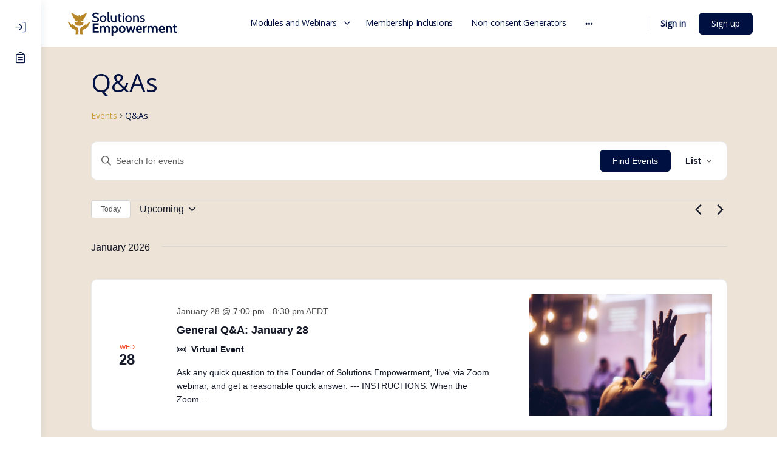

--- FILE ---
content_type: text/html; charset=UTF-8
request_url: https://solutionsempowerment.org/events/category/qas/
body_size: 36117
content:
<!doctype html>
<html lang="en-US">
	<head>
		<meta charset="UTF-8">
		<link rel="profile" href="http://gmpg.org/xfn/11">
		<title>Events from July 20, 2022 &#8211; October 12, 2022 &#8250; Q&amp;As &#8250;  &#8211; SolutionsEmpowerment.org</title>
<link rel='stylesheet' id='tec-variables-skeleton-css' href='https://solutionsempowerment.org/wp-content/plugins/event-tickets/common/build/css/variables-skeleton.css?ver=6.10.1' type='text/css' media='all' />
<link rel='stylesheet' id='tribe-common-skeleton-style-css' href='https://solutionsempowerment.org/wp-content/plugins/event-tickets/common/build/css/common-skeleton.css?ver=6.10.1' type='text/css' media='all' />
<link rel='stylesheet' id='tribe-events-views-v2-bootstrap-datepicker-styles-css' href='https://solutionsempowerment.org/wp-content/plugins/the-events-calendar/vendor/bootstrap-datepicker/css/bootstrap-datepicker.standalone.min.css?ver=6.15.14' type='text/css' media='all' />
<link rel='stylesheet' id='tribe-tooltipster-css-css' href='https://solutionsempowerment.org/wp-content/plugins/event-tickets/common/vendor/tooltipster/tooltipster.bundle.min.css?ver=6.10.1' type='text/css' media='all' />
<link rel='stylesheet' id='tribe-events-views-v2-skeleton-css' href='https://solutionsempowerment.org/wp-content/plugins/the-events-calendar/build/css/views-skeleton.css?ver=6.15.14' type='text/css' media='all' />
<link rel='stylesheet' id='tribe-events-pro-views-v2-print-css' href='https://solutionsempowerment.org/wp-content/plugins/events-calendar-pro/build/css/views-print.css?ver=7.7.12' type='text/css' media='print' />
<link rel='stylesheet' id='tribe-events-views-v2-print-css' href='https://solutionsempowerment.org/wp-content/plugins/the-events-calendar/build/css/views-print.css?ver=6.15.14' type='text/css' media='print' />
<link rel='stylesheet' id='tec-variables-full-css' href='https://solutionsempowerment.org/wp-content/plugins/event-tickets/common/build/css/variables-full.css?ver=6.10.1' type='text/css' media='all' />
<link rel='stylesheet' id='tribe-common-full-style-css' href='https://solutionsempowerment.org/wp-content/plugins/event-tickets/common/build/css/common-full.css?ver=6.10.1' type='text/css' media='all' />
<link rel='stylesheet' id='tribe-events-views-v2-full-css' href='https://solutionsempowerment.org/wp-content/plugins/the-events-calendar/build/css/views-full.css?ver=6.15.14' type='text/css' media='all' />
<script type="text/html" id="tmpl-bb-link-preview">
<% if ( link_scrapping ) { %>
	<% if ( link_loading ) { %>
		<span class="bb-url-scrapper-loading bb-ajax-loader"><i class="bb-icon-l bb-icon-spinner animate-spin"></i>Loading preview...</span>
	<% } %>
	<% if ( link_success || link_error ) { %>
		<a title="Cancel Preview" href="#" id="bb-close-link-suggestion">Remove Preview</a>
		<div class="bb-link-preview-container">

			<% if ( link_images && link_images.length && link_success && ! link_error && '' !== link_image_index ) { %>
				<div id="bb-url-scrapper-img-holder">
					<div class="bb-link-preview-image">
						<div class="bb-link-preview-image-cover">
							<img src="<%= link_images[link_image_index] %>"/>
						</div>
						<div class="bb-link-preview-icons">
							<%
							if ( link_images.length > 1 ) { %>
								<a data-bp-tooltip-pos="up" data-bp-tooltip="Change image" href="#" class="icon-exchange toolbar-button bp-tooltip" id="icon-exchange"><i class="bb-icon-l bb-icon-exchange"></i></a>
							<% } %>
							<% if ( link_images.length ) { %>
								<a data-bp-tooltip-pos="up" data-bp-tooltip="Remove image" href="#" class="icon-image-slash toolbar-button bp-tooltip" id="bb-link-preview-remove-image"><i class="bb-icon-l bb-icon-image-slash"></i></a>
							<% } %>
							<a data-bp-tooltip-pos="up" data-bp-tooltip="Confirm" class="toolbar-button bp-tooltip" href="#" id="bb-link-preview-select-image">
								<i class="bb-icon-check bb-icon-l"></i>
							</a>
						</div>
					</div>
					<% if ( link_images.length > 1 ) { %>
						<div class="bb-url-thumb-nav">
							<button type="button" id="bb-url-prevPicButton"><span class="bb-icon-l bb-icon-angle-left"></span></button>
							<button type="button" id="bb-url-nextPicButton"><span class="bb-icon-l bb-icon-angle-right"></span></button>
							<div id="bb-url-scrapper-img-count">
								Image <%= link_image_index + 1 %>&nbsp;of&nbsp;<%= link_images.length %>
							</div>
						</div>
					<% } %>
				</div>
			<% } %>

			<% if ( link_success && ! link_error && link_url ) { %>
				<div class="bb-link-preview-info">
					<% var a = document.createElement('a');
						a.href = link_url;
						var hostname = a.hostname;
						var domainName = hostname.replace('www.', '' );
					%>

					<% if ( 'undefined' !== typeof link_title && link_title.trim() && link_description ) { %>
						<p class="bb-link-preview-link-name"><%= domainName %></p>
					<% } %>

					<% if ( link_success && ! link_error ) { %>
						<p class="bb-link-preview-title"><%= link_title %></p>
					<% } %>

					<% if ( link_success && ! link_error ) { %>
						<div class="bb-link-preview-excerpt"><p><%= link_description %></p></div>
					<% } %>
				</div>
			<% } %>
			<% if ( link_error && ! link_success ) { %>
				<div id="bb-url-error" class="bb-url-error"><%= link_error_msg %></div>
			<% } %>
		</div>
	<% } %>
<% } %>
</script>
<script type="text/html" id="tmpl-profile-card-popup">
	<div id="profile-card" class="bb-profile-card bb-popup-card" data-bp-item-id="" data-bp-item-component="members">

		<div class="skeleton-card">
			<div class="skeleton-card-body">
				<div class="skeleton-card-avatar bb-loading-bg"></div>
				<div class="skeleton-card-entity">
					<div class="skeleton-card-type bb-loading-bg"></div>
					<div class="skeleton-card-heading bb-loading-bg"></div>
					<div class="skeleton-card-meta bb-loading-bg"></div>
				</div>
			</div>
						<div class="skeleton-card-footer skeleton-footer-plain">
				<div class="skeleton-card-button bb-loading-bg"></div>
				<div class="skeleton-card-button bb-loading-bg"></div>
				<div class="skeleton-card-button bb-loading-bg"></div>
			</div>
		</div>

		<div class="bb-card-content">
			<div class="bb-card-body">
				<div class="bb-card-avatar">
					<span class="card-profile-status"></span>
					<img src="" alt="">
				</div>
				<div class="bb-card-entity">
					<div class="bb-card-profile-type"></div>
					<h4 class="bb-card-heading"></h4>
					<div class="bb-card-meta">
						<span class="card-meta-item card-meta-joined">Joined <span></span></span>
						<span class="card-meta-item card-meta-last-active"></span>
											</div>
				</div>
			</div>
			<div class="bb-card-footer">
								<div class="bb-card-action bb-card-action-outline">
					<a href="" class="card-button card-button-profile">View Profile</a>
				</div>
			</div>
		</div>

	</div>
</script>
<script type="text/html" id="tmpl-group-card-popup">
	<div id="group-card" class="bb-group-card bb-popup-card" data-bp-item-id="" data-bp-item-component="groups">

		<div class="skeleton-card">
			<div class="skeleton-card-body">
				<div class="skeleton-card-avatar bb-loading-bg"></div>
				<div class="skeleton-card-entity">
					<div class="skeleton-card-heading bb-loading-bg"></div>
					<div class="skeleton-card-meta bb-loading-bg"></div>
				</div>
			</div>
						<div class="skeleton-card-footer skeleton-footer-plain">
				<div class="skeleton-card-button bb-loading-bg"></div>
				<div class="skeleton-card-button bb-loading-bg"></div>
			</div>
		</div>

		<div class="bb-card-content">
			<div class="bb-card-body">
				<div class="bb-card-avatar">
					<img src="" alt="">
				</div>
				<div class="bb-card-entity">
					<h4 class="bb-card-heading"></h4>
					<div class="bb-card-meta">
						<span class="card-meta-item card-meta-status"></span>
						<span class="card-meta-item card-meta-type"></span>
						<span class="card-meta-item card-meta-last-active"></span>
					</div>
					<div class="card-group-members">
						<span class="bs-group-members"></span>
					</div>
				</div>
			</div>
			<div class="bb-card-footer">
								<div class="bb-card-action bb-card-action-outline">
					<a href="" class="card-button card-button-group">View Group</a>
				</div>
			</div>
		</div>

	</div>
</script>

            <style id="bb_learndash_30_custom_colors">

                
                
                
            </style>

			<meta name='robots' content='max-image-preview:large' />
	<style>img:is([sizes="auto" i], [sizes^="auto," i]) { contain-intrinsic-size: 3000px 1500px }</style>
	<link rel='dns-prefetch' href='//fonts.googleapis.com' />
<link rel='dns-prefetch' href='//hcaptcha.com' />
<link rel='preconnect' href='https://fonts.gstatic.com' crossorigin />
<link rel="alternate" type="application/rss+xml" title="SolutionsEmpowerment.org &raquo; Feed" href="https://solutionsempowerment.org/feed/" />
<link rel="alternate" type="application/rss+xml" title="SolutionsEmpowerment.org &raquo; Comments Feed" href="https://solutionsempowerment.org/comments/feed/" />
<link rel="alternate" type="text/calendar" title="SolutionsEmpowerment.org &raquo; iCal Feed" href="https://solutionsempowerment.org/events/?ical=1" />
<link rel="alternate" type="application/rss+xml" title="SolutionsEmpowerment.org &raquo; Events Feed" href="https://solutionsempowerment.org/events/feed/" />
<script type="text/javascript">
/* <![CDATA[ */
window._wpemojiSettings = {"baseUrl":"https:\/\/s.w.org\/images\/core\/emoji\/16.0.1\/72x72\/","ext":".png","svgUrl":"https:\/\/s.w.org\/images\/core\/emoji\/16.0.1\/svg\/","svgExt":".svg","source":{"concatemoji":"https:\/\/solutionsempowerment.org\/wp-includes\/js\/wp-emoji-release.min.js?ver=6.8.3"}};
/*! This file is auto-generated */
!function(s,n){var o,i,e;function c(e){try{var t={supportTests:e,timestamp:(new Date).valueOf()};sessionStorage.setItem(o,JSON.stringify(t))}catch(e){}}function p(e,t,n){e.clearRect(0,0,e.canvas.width,e.canvas.height),e.fillText(t,0,0);var t=new Uint32Array(e.getImageData(0,0,e.canvas.width,e.canvas.height).data),a=(e.clearRect(0,0,e.canvas.width,e.canvas.height),e.fillText(n,0,0),new Uint32Array(e.getImageData(0,0,e.canvas.width,e.canvas.height).data));return t.every(function(e,t){return e===a[t]})}function u(e,t){e.clearRect(0,0,e.canvas.width,e.canvas.height),e.fillText(t,0,0);for(var n=e.getImageData(16,16,1,1),a=0;a<n.data.length;a++)if(0!==n.data[a])return!1;return!0}function f(e,t,n,a){switch(t){case"flag":return n(e,"\ud83c\udff3\ufe0f\u200d\u26a7\ufe0f","\ud83c\udff3\ufe0f\u200b\u26a7\ufe0f")?!1:!n(e,"\ud83c\udde8\ud83c\uddf6","\ud83c\udde8\u200b\ud83c\uddf6")&&!n(e,"\ud83c\udff4\udb40\udc67\udb40\udc62\udb40\udc65\udb40\udc6e\udb40\udc67\udb40\udc7f","\ud83c\udff4\u200b\udb40\udc67\u200b\udb40\udc62\u200b\udb40\udc65\u200b\udb40\udc6e\u200b\udb40\udc67\u200b\udb40\udc7f");case"emoji":return!a(e,"\ud83e\udedf")}return!1}function g(e,t,n,a){var r="undefined"!=typeof WorkerGlobalScope&&self instanceof WorkerGlobalScope?new OffscreenCanvas(300,150):s.createElement("canvas"),o=r.getContext("2d",{willReadFrequently:!0}),i=(o.textBaseline="top",o.font="600 32px Arial",{});return e.forEach(function(e){i[e]=t(o,e,n,a)}),i}function t(e){var t=s.createElement("script");t.src=e,t.defer=!0,s.head.appendChild(t)}"undefined"!=typeof Promise&&(o="wpEmojiSettingsSupports",i=["flag","emoji"],n.supports={everything:!0,everythingExceptFlag:!0},e=new Promise(function(e){s.addEventListener("DOMContentLoaded",e,{once:!0})}),new Promise(function(t){var n=function(){try{var e=JSON.parse(sessionStorage.getItem(o));if("object"==typeof e&&"number"==typeof e.timestamp&&(new Date).valueOf()<e.timestamp+604800&&"object"==typeof e.supportTests)return e.supportTests}catch(e){}return null}();if(!n){if("undefined"!=typeof Worker&&"undefined"!=typeof OffscreenCanvas&&"undefined"!=typeof URL&&URL.createObjectURL&&"undefined"!=typeof Blob)try{var e="postMessage("+g.toString()+"("+[JSON.stringify(i),f.toString(),p.toString(),u.toString()].join(",")+"));",a=new Blob([e],{type:"text/javascript"}),r=new Worker(URL.createObjectURL(a),{name:"wpTestEmojiSupports"});return void(r.onmessage=function(e){c(n=e.data),r.terminate(),t(n)})}catch(e){}c(n=g(i,f,p,u))}t(n)}).then(function(e){for(var t in e)n.supports[t]=e[t],n.supports.everything=n.supports.everything&&n.supports[t],"flag"!==t&&(n.supports.everythingExceptFlag=n.supports.everythingExceptFlag&&n.supports[t]);n.supports.everythingExceptFlag=n.supports.everythingExceptFlag&&!n.supports.flag,n.DOMReady=!1,n.readyCallback=function(){n.DOMReady=!0}}).then(function(){return e}).then(function(){var e;n.supports.everything||(n.readyCallback(),(e=n.source||{}).concatemoji?t(e.concatemoji):e.wpemoji&&e.twemoji&&(t(e.twemoji),t(e.wpemoji)))}))}((window,document),window._wpemojiSettings);
/* ]]> */
</script>
<link rel='stylesheet' id='mp-theme-css' href='https://solutionsempowerment.org/wp-content/plugins/memberpress/css/ui/theme.css?ver=1.12.11' type='text/css' media='all' />
<link rel='stylesheet' id='bp-nouveau-icons-map-css' href='https://solutionsempowerment.org/wp-content/plugins/buddyboss-platform/bp-templates/bp-nouveau/icons/css/icons-map.min.css?ver=2.16.1' type='text/css' media='all' />
<link rel='stylesheet' id='bp-nouveau-bb-icons-css' href='https://solutionsempowerment.org/wp-content/plugins/buddyboss-platform/bp-templates/bp-nouveau/icons/css/bb-icons.min.css?ver=1.0.8' type='text/css' media='all' />
<link rel='stylesheet' id='dashicons-css' href='https://solutionsempowerment.org/wp-includes/css/dashicons.min.css?ver=6.8.3' type='text/css' media='all' />
<link rel='stylesheet' id='bp-nouveau-css' href='https://solutionsempowerment.org/wp-content/plugins/buddyboss-platform/bp-templates/bp-nouveau/css/buddypress.min.css?ver=2.16.1' type='text/css' media='all' />
<style id='bp-nouveau-inline-css' type='text/css'>
.list-wrap .bs-group-cover a:before{ background:unset; }
</style>
<link rel='stylesheet' id='event-tickets-tickets-rsvp-css-css' href='https://solutionsempowerment.org/wp-content/plugins/event-tickets/build/css/rsvp-v1.css?ver=5.27.3' type='text/css' media='all' />
<link rel='stylesheet' id='event-tickets-tickets-css-css' href='https://solutionsempowerment.org/wp-content/plugins/event-tickets/build/css/tickets.css?ver=5.27.3' type='text/css' media='all' />
<link rel='stylesheet' id='tribe-events-pro-mini-calendar-block-styles-css' href='https://solutionsempowerment.org/wp-content/plugins/events-calendar-pro/build/css/tribe-events-pro-mini-calendar-block.css?ver=7.7.12' type='text/css' media='all' />
<link rel='stylesheet' id='tec-events-pro-single-css' href='https://solutionsempowerment.org/wp-content/plugins/events-calendar-pro/build/css/events-single.css?ver=7.7.12' type='text/css' media='all' />
<link rel='stylesheet' id='tribe-events-virtual-skeleton-css' href='https://solutionsempowerment.org/wp-content/plugins/events-calendar-pro/build/css/events-virtual-skeleton.css?ver=7.7.12' type='text/css' media='all' />
<link rel='stylesheet' id='tribe-events-virtual-full-css' href='https://solutionsempowerment.org/wp-content/plugins/events-calendar-pro/build/css/events-virtual-full.css?ver=7.7.12' type='text/css' media='all' />
<link rel='stylesheet' id='buddyboss_legacy-css' href='https://solutionsempowerment.org/wp-content/themes/solutionsempowerment/inc/plugins/buddyboss-menu-icons/vendor/kucrut/icon-picker/css/types/buddyboss_legacy.css?ver=1.0' type='text/css' media='all' />
<link rel='stylesheet' id='wp-block-library-css' href='https://solutionsempowerment.org/wp-includes/css/dist/block-library/style.min.css?ver=6.8.3' type='text/css' media='all' />
<style id='classic-theme-styles-inline-css' type='text/css'>
/*! This file is auto-generated */
.wp-block-button__link{color:#fff;background-color:#32373c;border-radius:9999px;box-shadow:none;text-decoration:none;padding:calc(.667em + 2px) calc(1.333em + 2px);font-size:1.125em}.wp-block-file__button{background:#32373c;color:#fff;text-decoration:none}
</style>
<link rel='stylesheet' id='bb_theme_block-buddypanel-style-css-css' href='https://solutionsempowerment.org/wp-content/themes/solutionsempowerment/blocks/buddypanel/build/style-buddypanel.css?ver=a43481f57c3cc73f6cce06223a569c14' type='text/css' media='all' />
<style id='global-styles-inline-css' type='text/css'>
:root{--wp--preset--aspect-ratio--square: 1;--wp--preset--aspect-ratio--4-3: 4/3;--wp--preset--aspect-ratio--3-4: 3/4;--wp--preset--aspect-ratio--3-2: 3/2;--wp--preset--aspect-ratio--2-3: 2/3;--wp--preset--aspect-ratio--16-9: 16/9;--wp--preset--aspect-ratio--9-16: 9/16;--wp--preset--color--black: #000000;--wp--preset--color--cyan-bluish-gray: #abb8c3;--wp--preset--color--white: #ffffff;--wp--preset--color--pale-pink: #f78da7;--wp--preset--color--vivid-red: #cf2e2e;--wp--preset--color--luminous-vivid-orange: #ff6900;--wp--preset--color--luminous-vivid-amber: #fcb900;--wp--preset--color--light-green-cyan: #7bdcb5;--wp--preset--color--vivid-green-cyan: #00d084;--wp--preset--color--pale-cyan-blue: #8ed1fc;--wp--preset--color--vivid-cyan-blue: #0693e3;--wp--preset--color--vivid-purple: #9b51e0;--wp--preset--gradient--vivid-cyan-blue-to-vivid-purple: linear-gradient(135deg,rgba(6,147,227,1) 0%,rgb(155,81,224) 100%);--wp--preset--gradient--light-green-cyan-to-vivid-green-cyan: linear-gradient(135deg,rgb(122,220,180) 0%,rgb(0,208,130) 100%);--wp--preset--gradient--luminous-vivid-amber-to-luminous-vivid-orange: linear-gradient(135deg,rgba(252,185,0,1) 0%,rgba(255,105,0,1) 100%);--wp--preset--gradient--luminous-vivid-orange-to-vivid-red: linear-gradient(135deg,rgba(255,105,0,1) 0%,rgb(207,46,46) 100%);--wp--preset--gradient--very-light-gray-to-cyan-bluish-gray: linear-gradient(135deg,rgb(238,238,238) 0%,rgb(169,184,195) 100%);--wp--preset--gradient--cool-to-warm-spectrum: linear-gradient(135deg,rgb(74,234,220) 0%,rgb(151,120,209) 20%,rgb(207,42,186) 40%,rgb(238,44,130) 60%,rgb(251,105,98) 80%,rgb(254,248,76) 100%);--wp--preset--gradient--blush-light-purple: linear-gradient(135deg,rgb(255,206,236) 0%,rgb(152,150,240) 100%);--wp--preset--gradient--blush-bordeaux: linear-gradient(135deg,rgb(254,205,165) 0%,rgb(254,45,45) 50%,rgb(107,0,62) 100%);--wp--preset--gradient--luminous-dusk: linear-gradient(135deg,rgb(255,203,112) 0%,rgb(199,81,192) 50%,rgb(65,88,208) 100%);--wp--preset--gradient--pale-ocean: linear-gradient(135deg,rgb(255,245,203) 0%,rgb(182,227,212) 50%,rgb(51,167,181) 100%);--wp--preset--gradient--electric-grass: linear-gradient(135deg,rgb(202,248,128) 0%,rgb(113,206,126) 100%);--wp--preset--gradient--midnight: linear-gradient(135deg,rgb(2,3,129) 0%,rgb(40,116,252) 100%);--wp--preset--font-size--small: 13px;--wp--preset--font-size--medium: 20px;--wp--preset--font-size--large: 36px;--wp--preset--font-size--x-large: 42px;--wp--preset--spacing--20: 0.44rem;--wp--preset--spacing--30: 0.67rem;--wp--preset--spacing--40: 1rem;--wp--preset--spacing--50: 1.5rem;--wp--preset--spacing--60: 2.25rem;--wp--preset--spacing--70: 3.38rem;--wp--preset--spacing--80: 5.06rem;--wp--preset--shadow--natural: 6px 6px 9px rgba(0, 0, 0, 0.2);--wp--preset--shadow--deep: 12px 12px 50px rgba(0, 0, 0, 0.4);--wp--preset--shadow--sharp: 6px 6px 0px rgba(0, 0, 0, 0.2);--wp--preset--shadow--outlined: 6px 6px 0px -3px rgba(255, 255, 255, 1), 6px 6px rgba(0, 0, 0, 1);--wp--preset--shadow--crisp: 6px 6px 0px rgba(0, 0, 0, 1);}:where(.is-layout-flex){gap: 0.5em;}:where(.is-layout-grid){gap: 0.5em;}body .is-layout-flex{display: flex;}.is-layout-flex{flex-wrap: wrap;align-items: center;}.is-layout-flex > :is(*, div){margin: 0;}body .is-layout-grid{display: grid;}.is-layout-grid > :is(*, div){margin: 0;}:where(.wp-block-columns.is-layout-flex){gap: 2em;}:where(.wp-block-columns.is-layout-grid){gap: 2em;}:where(.wp-block-post-template.is-layout-flex){gap: 1.25em;}:where(.wp-block-post-template.is-layout-grid){gap: 1.25em;}.has-black-color{color: var(--wp--preset--color--black) !important;}.has-cyan-bluish-gray-color{color: var(--wp--preset--color--cyan-bluish-gray) !important;}.has-white-color{color: var(--wp--preset--color--white) !important;}.has-pale-pink-color{color: var(--wp--preset--color--pale-pink) !important;}.has-vivid-red-color{color: var(--wp--preset--color--vivid-red) !important;}.has-luminous-vivid-orange-color{color: var(--wp--preset--color--luminous-vivid-orange) !important;}.has-luminous-vivid-amber-color{color: var(--wp--preset--color--luminous-vivid-amber) !important;}.has-light-green-cyan-color{color: var(--wp--preset--color--light-green-cyan) !important;}.has-vivid-green-cyan-color{color: var(--wp--preset--color--vivid-green-cyan) !important;}.has-pale-cyan-blue-color{color: var(--wp--preset--color--pale-cyan-blue) !important;}.has-vivid-cyan-blue-color{color: var(--wp--preset--color--vivid-cyan-blue) !important;}.has-vivid-purple-color{color: var(--wp--preset--color--vivid-purple) !important;}.has-black-background-color{background-color: var(--wp--preset--color--black) !important;}.has-cyan-bluish-gray-background-color{background-color: var(--wp--preset--color--cyan-bluish-gray) !important;}.has-white-background-color{background-color: var(--wp--preset--color--white) !important;}.has-pale-pink-background-color{background-color: var(--wp--preset--color--pale-pink) !important;}.has-vivid-red-background-color{background-color: var(--wp--preset--color--vivid-red) !important;}.has-luminous-vivid-orange-background-color{background-color: var(--wp--preset--color--luminous-vivid-orange) !important;}.has-luminous-vivid-amber-background-color{background-color: var(--wp--preset--color--luminous-vivid-amber) !important;}.has-light-green-cyan-background-color{background-color: var(--wp--preset--color--light-green-cyan) !important;}.has-vivid-green-cyan-background-color{background-color: var(--wp--preset--color--vivid-green-cyan) !important;}.has-pale-cyan-blue-background-color{background-color: var(--wp--preset--color--pale-cyan-blue) !important;}.has-vivid-cyan-blue-background-color{background-color: var(--wp--preset--color--vivid-cyan-blue) !important;}.has-vivid-purple-background-color{background-color: var(--wp--preset--color--vivid-purple) !important;}.has-black-border-color{border-color: var(--wp--preset--color--black) !important;}.has-cyan-bluish-gray-border-color{border-color: var(--wp--preset--color--cyan-bluish-gray) !important;}.has-white-border-color{border-color: var(--wp--preset--color--white) !important;}.has-pale-pink-border-color{border-color: var(--wp--preset--color--pale-pink) !important;}.has-vivid-red-border-color{border-color: var(--wp--preset--color--vivid-red) !important;}.has-luminous-vivid-orange-border-color{border-color: var(--wp--preset--color--luminous-vivid-orange) !important;}.has-luminous-vivid-amber-border-color{border-color: var(--wp--preset--color--luminous-vivid-amber) !important;}.has-light-green-cyan-border-color{border-color: var(--wp--preset--color--light-green-cyan) !important;}.has-vivid-green-cyan-border-color{border-color: var(--wp--preset--color--vivid-green-cyan) !important;}.has-pale-cyan-blue-border-color{border-color: var(--wp--preset--color--pale-cyan-blue) !important;}.has-vivid-cyan-blue-border-color{border-color: var(--wp--preset--color--vivid-cyan-blue) !important;}.has-vivid-purple-border-color{border-color: var(--wp--preset--color--vivid-purple) !important;}.has-vivid-cyan-blue-to-vivid-purple-gradient-background{background: var(--wp--preset--gradient--vivid-cyan-blue-to-vivid-purple) !important;}.has-light-green-cyan-to-vivid-green-cyan-gradient-background{background: var(--wp--preset--gradient--light-green-cyan-to-vivid-green-cyan) !important;}.has-luminous-vivid-amber-to-luminous-vivid-orange-gradient-background{background: var(--wp--preset--gradient--luminous-vivid-amber-to-luminous-vivid-orange) !important;}.has-luminous-vivid-orange-to-vivid-red-gradient-background{background: var(--wp--preset--gradient--luminous-vivid-orange-to-vivid-red) !important;}.has-very-light-gray-to-cyan-bluish-gray-gradient-background{background: var(--wp--preset--gradient--very-light-gray-to-cyan-bluish-gray) !important;}.has-cool-to-warm-spectrum-gradient-background{background: var(--wp--preset--gradient--cool-to-warm-spectrum) !important;}.has-blush-light-purple-gradient-background{background: var(--wp--preset--gradient--blush-light-purple) !important;}.has-blush-bordeaux-gradient-background{background: var(--wp--preset--gradient--blush-bordeaux) !important;}.has-luminous-dusk-gradient-background{background: var(--wp--preset--gradient--luminous-dusk) !important;}.has-pale-ocean-gradient-background{background: var(--wp--preset--gradient--pale-ocean) !important;}.has-electric-grass-gradient-background{background: var(--wp--preset--gradient--electric-grass) !important;}.has-midnight-gradient-background{background: var(--wp--preset--gradient--midnight) !important;}.has-small-font-size{font-size: var(--wp--preset--font-size--small) !important;}.has-medium-font-size{font-size: var(--wp--preset--font-size--medium) !important;}.has-large-font-size{font-size: var(--wp--preset--font-size--large) !important;}.has-x-large-font-size{font-size: var(--wp--preset--font-size--x-large) !important;}
:where(.wp-block-post-template.is-layout-flex){gap: 1.25em;}:where(.wp-block-post-template.is-layout-grid){gap: 1.25em;}
:where(.wp-block-columns.is-layout-flex){gap: 2em;}:where(.wp-block-columns.is-layout-grid){gap: 2em;}
:root :where(.wp-block-pullquote){font-size: 1.5em;line-height: 1.6;}
</style>
<link rel='stylesheet' id='bb-pro-enqueue-scripts-css' href='https://solutionsempowerment.org/wp-content/plugins/buddyboss-platform-pro/assets/css/index.min.css?ver=2.10.0' type='text/css' media='all' />
<link rel='stylesheet' id='bb-access-control-css' href='https://solutionsempowerment.org/wp-content/plugins/buddyboss-platform-pro/includes/access-control/assets/css/bb-access-control.min.css?ver=2.10.0' type='text/css' media='all' />
<link rel='stylesheet' id='bb-polls-style-css' href='https://solutionsempowerment.org/wp-content/plugins/buddyboss-platform-pro/includes/polls/assets/css/bb-polls.min.css?ver=2.10.0' type='text/css' media='all' />
<link rel='stylesheet' id='bb-schedule-posts-css' href='https://solutionsempowerment.org/wp-content/plugins/buddyboss-platform-pro/includes/schedule-posts/assets/css/bb-schedule-posts.min.css?ver=2.10.0' type='text/css' media='all' />
<link rel='stylesheet' id='bb-activity-post-feature-image-css' href='https://solutionsempowerment.org/wp-content/plugins/buddyboss-platform-pro/includes/platform-settings/activity/post-feature-image/assets/css/bb-activity-post-feature-image.min.css?ver=2.10.0' type='text/css' media='all' />
<link rel='stylesheet' id='bb-cropper-css-css' href='https://solutionsempowerment.org/wp-content/plugins/buddyboss-platform/bp-core/css/vendor/cropper.min.css?ver=2.16.1' type='text/css' media='all' />
<link rel='stylesheet' id='bb-meprlms-frontend-css' href='https://solutionsempowerment.org/wp-content/plugins/buddyboss-platform-pro/includes/integrations/meprlms/assets/css/meprlms-frontend.min.css?ver=2.16.1' type='text/css' media='all' />
<link rel='stylesheet' id='bb-tutorlms-admin-css' href='https://solutionsempowerment.org/wp-content/plugins/buddyboss-platform-pro/includes/integrations/tutorlms/assets/css/bb-tutorlms-admin.min.css?ver=2.16.1' type='text/css' media='all' />
<link rel='stylesheet' id='bp-media-videojs-css-css' href='https://solutionsempowerment.org/wp-content/plugins/buddyboss-platform/bp-core/css/vendor/video-js.min.css?ver=2.16.1' type='text/css' media='all' />
<link rel='stylesheet' id='bp-mentions-css-css' href='https://solutionsempowerment.org/wp-content/plugins/buddyboss-platform/bp-core/css/mentions.min.css?ver=2.16.1' type='text/css' media='all' />
<link rel='stylesheet' id='woocommerce-layout-css' href='https://solutionsempowerment.org/wp-content/plugins/woocommerce/assets/css/woocommerce-layout.css?ver=10.4.3' type='text/css' media='all' />
<link rel='stylesheet' id='woocommerce-smallscreen-css' href='https://solutionsempowerment.org/wp-content/plugins/woocommerce/assets/css/woocommerce-smallscreen.css?ver=10.4.3' type='text/css' media='only screen and (max-width: 768px)' />
<link rel='stylesheet' id='woocommerce-general-css' href='https://solutionsempowerment.org/wp-content/plugins/woocommerce/assets/css/woocommerce.css?ver=10.4.3' type='text/css' media='all' />
<style id='woocommerce-inline-inline-css' type='text/css'>
.woocommerce form .form-row .required { visibility: visible; }
</style>
<link rel='stylesheet' id='tribe-events-v2-single-skeleton-css' href='https://solutionsempowerment.org/wp-content/plugins/the-events-calendar/build/css/tribe-events-single-skeleton.css?ver=6.15.14' type='text/css' media='all' />
<link rel='stylesheet' id='tribe-events-v2-single-skeleton-full-css' href='https://solutionsempowerment.org/wp-content/plugins/the-events-calendar/build/css/tribe-events-single-full.css?ver=6.15.14' type='text/css' media='all' />
<link rel='stylesheet' id='tec-events-elementor-widgets-base-styles-css' href='https://solutionsempowerment.org/wp-content/plugins/the-events-calendar/build/css/integrations/plugins/elementor/widgets/widget-base.css?ver=6.15.14' type='text/css' media='all' />
<link rel='stylesheet' id='learndash_quiz_front_css-css' href='//solutionsempowerment.org/wp-content/plugins/sfwd-lms/themes/legacy/templates/learndash_quiz_front.min.css?ver=4.5.0.2' type='text/css' media='all' />
<link rel='stylesheet' id='jquery-dropdown-css-css' href='//solutionsempowerment.org/wp-content/plugins/sfwd-lms/assets/css/jquery.dropdown.min.css?ver=4.5.0.2' type='text/css' media='all' />
<link rel='stylesheet' id='learndash_lesson_video-css' href='//solutionsempowerment.org/wp-content/plugins/sfwd-lms/themes/legacy/templates/learndash_lesson_video.min.css?ver=4.5.0.2' type='text/css' media='all' />
<link rel='stylesheet' id='gform_font_awesome-css' href='https://solutionsempowerment.org/wp-content/plugins/gravityforms/assets/css/dist/font-awesome.min.css?ver=2.9.25' type='text/css' media='all' />
<link rel='stylesheet' id='gravityview-field-workflow-approval-links-css' href='https://solutionsempowerment.org/wp-content/plugins/gravityflow/includes/integrations/css/gravity-view-flow-fields.css?ver=3.0.1' type='text/css' media='screen' />
<link rel='stylesheet' id='learndash-front-css' href='//solutionsempowerment.org/wp-content/plugins/sfwd-lms/themes/ld30/assets/css/learndash.min.css?ver=4.5.0.2' type='text/css' media='all' />
<link rel='stylesheet' id='hurrytimer-css' href='https://solutionsempowerment.org/wp-content/uploads/hurrytimer/css/5ff651424bfcb6c8.css?ver=6.8.3' type='text/css' media='all' />
<link rel='stylesheet' id='wc-pb-checkout-blocks-css' href='https://solutionsempowerment.org/wp-content/plugins/woocommerce-product-bundles/assets/css/frontend/checkout-blocks.css?ver=8.5.5' type='text/css' media='all' />
<link rel='stylesheet' id='bp-zoom-css' href='https://solutionsempowerment.org/wp-content/plugins/buddyboss-platform-pro/includes/integrations/zoom/assets/css/bp-zoom.min.css?ver=2.10.0' type='text/css' media='all' />
<link rel='stylesheet' id='buddyboss-theme-magnific-popup-css-css' href='https://solutionsempowerment.org/wp-content/themes/solutionsempowerment/assets/css/vendors/magnific-popup.min.css?ver=6.8.3' type='text/css' media='all' />
<link rel='stylesheet' id='buddyboss-theme-select2-css-css' href='https://solutionsempowerment.org/wp-content/themes/solutionsempowerment/assets/css/vendors/select2.min.css?ver=6.8.3' type='text/css' media='all' />
<link rel='stylesheet' id='buddyboss-theme-css-css' href='https://solutionsempowerment.org/wp-content/themes/solutionsempowerment/assets/css/theme.css?ver=6.8.3' type='text/css' media='all' />
<link rel='stylesheet' id='buddyboss-theme-template-css' href='https://solutionsempowerment.org/wp-content/themes/solutionsempowerment/assets/css/template-v2.css?ver=6.8.3' type='text/css' media='all' />
<link rel='stylesheet' id='buddyboss-theme-buddypress-css' href='https://solutionsempowerment.org/wp-content/themes/solutionsempowerment/assets/css/buddypress.css?ver=6.8.3' type='text/css' media='all' />
<link rel='stylesheet' id='buddyboss-theme-forums-css' href='https://solutionsempowerment.org/wp-content/themes/solutionsempowerment/assets/css/bbpress.css?ver=6.8.3' type='text/css' media='all' />
<link rel='stylesheet' id='buddyboss-theme-learndash-css' href='https://solutionsempowerment.org/wp-content/themes/solutionsempowerment/assets/css/learndash.css?ver=6.8.3' type='text/css' media='all' />
<link rel='stylesheet' id='buddyboss-theme-woocommerce-css' href='https://solutionsempowerment.org/wp-content/themes/solutionsempowerment/assets/css/woocommerce.css?ver=6.8.3' type='text/css' media='all' />
<link rel='stylesheet' id='buddyboss-theme-elementor-css' href='https://solutionsempowerment.org/wp-content/themes/solutionsempowerment/assets/css/elementor.css?ver=6.8.3' type='text/css' media='all' />
<link rel='stylesheet' id='buddyboss-theme-eventscalendar-css' href='https://solutionsempowerment.org/wp-content/themes/solutionsempowerment/assets/css/eventscalendar.css?ver=6.8.3' type='text/css' media='all' />
<link rel='stylesheet' id='buddyboss-theme-eventscalendar-v2-css' href='https://solutionsempowerment.org/wp-content/themes/solutionsempowerment/assets/css/eventscalendar-v2.css?ver=6.8.3' type='text/css' media='all' />
<link rel='stylesheet' id='buddyboss-theme-plugins-css' href='https://solutionsempowerment.org/wp-content/themes/solutionsempowerment/assets/css/plugins.css?ver=6.8.3' type='text/css' media='all' />
<link rel='stylesheet' id='buddyboss-theme-memberpress-css' href='https://solutionsempowerment.org/wp-content/themes/solutionsempowerment/assets/css/memberpress.css?ver=6.8.3' type='text/css' media='all' />
<link rel='stylesheet' id='woo_discount_pro_style-css' href='https://solutionsempowerment.org/wp-content/plugins/woo-discount-rules-pro/Assets/Css/awdr_style.min.css?ver=2.6.13' type='text/css' media='all' />
<link rel='stylesheet' id='wc-bundle-style-css' href='https://solutionsempowerment.org/wp-content/plugins/woocommerce-product-bundles/assets/css/frontend/woocommerce.css?ver=8.5.5' type='text/css' media='all' />
<link rel="preload" as="style" href="https://fonts.googleapis.com/css?family=Cabin:500%7COpen%20Sans&#038;display=swap&#038;ver=1748337605" /><link rel="stylesheet" href="https://fonts.googleapis.com/css?family=Cabin:500%7COpen%20Sans&#038;display=swap&#038;ver=1748337605" media="print" onload="this.media='all'"><noscript><link rel="stylesheet" href="https://fonts.googleapis.com/css?family=Cabin:500%7COpen%20Sans&#038;display=swap&#038;ver=1748337605" /></noscript><link rel='stylesheet' id='buddyboss-child-css-css' href='https://solutionsempowerment.org/wp-content/themes/se/assets/css/custom.css?ver=6.8.3' type='text/css' media='all' />
<script type="text/javascript">
            window._bbssoDOMReady = function (callback) {
                if ( document.readyState === "complete" || document.readyState === "interactive" ) {
                    callback();
                } else {
                    document.addEventListener( "DOMContentLoaded", callback );
                }
            };
            </script><script type="text/javascript" id="jquery-core-js-extra">
/* <![CDATA[ */
var pp = {"ajax_url":"https:\/\/solutionsempowerment.org\/wp-admin\/admin-ajax.php"};
/* ]]> */
</script>
<script type="text/javascript" src="https://solutionsempowerment.org/wp-includes/js/jquery/jquery.min.js?ver=3.7.1" id="jquery-core-js"></script>
<script type="text/javascript" src="https://solutionsempowerment.org/wp-includes/js/jquery/jquery-migrate.min.js?ver=3.4.1" id="jquery-migrate-js"></script>
<script type="text/javascript" src="https://solutionsempowerment.org/wp-content/plugins/event-tickets/common/build/js/tribe-common.js?ver=9c44e11f3503a33e9540" id="tribe-common-js"></script>
<script type="text/javascript" src="https://solutionsempowerment.org/wp-content/plugins/the-events-calendar/build/js/views/breakpoints.js?ver=4208de2df2852e0b91ec" id="tribe-events-views-v2-breakpoints-js"></script>
<script type="text/javascript" id="bb-twemoji-js-extra">
/* <![CDATA[ */
var bbemojiSettings = {"baseUrl":"https:\/\/s.w.org\/images\/core\/emoji\/14.0.0\/72x72\/","ext":".png","svgUrl":"https:\/\/s.w.org\/images\/core\/emoji\/14.0.0\/svg\/","svgExt":".svg"};
/* ]]> */
</script>
<script type="text/javascript" src="https://solutionsempowerment.org/wp-includes/js/twemoji.min.js?ver=2.16.1" id="bb-twemoji-js"></script>
<script type="text/javascript" src="https://solutionsempowerment.org/wp-content/plugins/buddyboss-platform/bp-core/js/bb-emoji-loader.min.js?ver=2.16.1" id="bb-emoji-loader-js"></script>
<script type="text/javascript" id="bb-reaction-js-extra">
/* <![CDATA[ */
var bbReactionVars = {"ajax_url":"https:\/\/solutionsempowerment.org\/wp-admin\/admin-ajax.php"};
/* ]]> */
</script>
<script type="text/javascript" src="https://solutionsempowerment.org/wp-content/plugins/buddyboss-platform-pro/includes/reactions/assets/js/bb-reaction.min.js?ver=2.10.0" id="bb-reaction-js"></script>
<script type="text/javascript" src="https://solutionsempowerment.org/wp-content/plugins/buddyboss-platform/bp-core/js/widget-members.min.js?ver=2.16.1" id="bp-widget-members-js"></script>
<script type="text/javascript" src="https://solutionsempowerment.org/wp-content/plugins/buddyboss-platform/bp-core/js/jquery-query.min.js?ver=2.16.1" id="bp-jquery-query-js"></script>
<script type="text/javascript" src="https://solutionsempowerment.org/wp-content/plugins/buddyboss-platform/bp-core/js/vendor/jquery-cookie.min.js?ver=2.16.1" id="bp-jquery-cookie-js"></script>
<script type="text/javascript" src="https://solutionsempowerment.org/wp-content/plugins/buddyboss-platform/bp-core/js/vendor/jquery-scroll-to.min.js?ver=2.16.1" id="bp-jquery-scroll-to-js"></script>
<script type="text/javascript" id="bp-media-dropzone-js-extra">
/* <![CDATA[ */
var bp_media_dropzone = {"dictDefaultMessage":"Drop files here to upload","dictFallbackMessage":"Your browser does not support drag'n'drop file uploads.","dictFallbackText":"Please use the fallback form below to upload your files like in the olden days.","dictFileTooBig":"Sorry, file size is too big ({{filesize}} MB). Max file size limit: {{maxFilesize}} MB.","dictInvalidFileType":"You can't upload files of this type.","dictResponseError":"Server responded with {{statusCode}} code.","dictCancelUpload":"Cancel upload","dictUploadCanceled":"Upload canceled.","dictCancelUploadConfirmation":"Are you sure you want to cancel this upload?","dictRemoveFile":"Remove file","dictMaxFilesExceeded":"You cannot upload more than 10 files at a time."};
/* ]]> */
</script>
<script type="text/javascript" src="https://solutionsempowerment.org/wp-content/plugins/buddyboss-platform/bp-core/js/vendor/dropzone.min.js?ver=2.16.1" id="bp-media-dropzone-js"></script>
<!--[if lt IE 8]>
<script type="text/javascript" src="https://solutionsempowerment.org/wp-includes/js/json2.min.js?ver=2015-05-03" id="json2-js"></script>
<![endif]-->
<script type="text/javascript" src="https://solutionsempowerment.org/wp-content/plugins/buddyboss-platform-pro/includes/integrations/meprlms/assets/js/bb-meprlms-frontend.min.js?ver=2.16.1" id="bb-meprlms-frontend-js"></script>
<script type="text/javascript" id="bb-tutorlms-admin-js-extra">
/* <![CDATA[ */
var bbTutorLMSVars = {"ajax_url":"https:\/\/solutionsempowerment.org\/wp-admin\/admin-ajax.php","select_course_placeholder":"Start typing a course name to associate with this group."};
/* ]]> */
</script>
<script type="text/javascript" src="https://solutionsempowerment.org/wp-content/plugins/buddyboss-platform-pro/includes/integrations/tutorlms/assets/js/bb-tutorlms-admin.min.js?ver=2.16.1" id="bb-tutorlms-admin-js"></script>
<script type="text/javascript" src="https://solutionsempowerment.org/wp-content/plugins/buddyboss-platform/bp-core/js/vendor/magnific-popup.js?ver=2.16.1" id="bp-nouveau-magnific-popup-js"></script>
<script type="text/javascript" src="https://solutionsempowerment.org/wp-content/plugins/buddyboss-platform/bp-core/js/vendor/exif.js?ver=2.16.1" id="bp-exif-js"></script>
<script type="text/javascript" src="https://solutionsempowerment.org/wp-content/plugins/buddyboss-platform/bp-core/js/vendor/video.min.js?ver=2.16.1" id="bp-media-videojs-js"></script>
<script type="text/javascript" src="https://solutionsempowerment.org/wp-content/plugins/buddyboss-platform/bp-core/js/vendor/videojs-seek-buttons.min.js?ver=2.16.1" id="bp-media-videojs-seek-buttons-js"></script>
<script type="text/javascript" src="https://solutionsempowerment.org/wp-content/plugins/buddyboss-platform/bp-core/js/vendor/flv.js?ver=2.16.1" id="bp-media-videojs-flv-js"></script>
<script type="text/javascript" src="https://solutionsempowerment.org/wp-content/plugins/buddyboss-platform/bp-core/js/vendor/videojs-flash.js?ver=2.16.1" id="bp-media-videojs-flash-js"></script>
<script type="text/javascript" src="https://solutionsempowerment.org/wp-content/plugins/buddyboss-platform/bp-groups/js/widget-groups.min.js?ver=2.16.1" id="groups_widget_groups_list-js-js"></script>
<script type="text/javascript" src="https://solutionsempowerment.org/wp-content/plugins/woocommerce/assets/js/jquery-blockui/jquery.blockUI.min.js?ver=2.7.0-wc.10.4.3" id="wc-jquery-blockui-js" defer="defer" data-wp-strategy="defer"></script>
<script type="text/javascript" id="wc-add-to-cart-js-extra">
/* <![CDATA[ */
var wc_add_to_cart_params = {"ajax_url":"\/wp-admin\/admin-ajax.php","wc_ajax_url":"\/?wc-ajax=%%endpoint%%","i18n_view_cart":"View cart","cart_url":"https:\/\/solutionsempowerment.org\/shop\/cart\/","is_cart":"","cart_redirect_after_add":"no"};
/* ]]> */
</script>
<script type="text/javascript" src="https://solutionsempowerment.org/wp-content/plugins/woocommerce/assets/js/frontend/add-to-cart.min.js?ver=10.4.3" id="wc-add-to-cart-js" defer="defer" data-wp-strategy="defer"></script>
<script type="text/javascript" src="https://solutionsempowerment.org/wp-content/plugins/woocommerce/assets/js/js-cookie/js.cookie.min.js?ver=2.1.4-wc.10.4.3" id="wc-js-cookie-js" defer="defer" data-wp-strategy="defer"></script>
<script type="text/javascript" id="woocommerce-js-extra">
/* <![CDATA[ */
var woocommerce_params = {"ajax_url":"\/wp-admin\/admin-ajax.php","wc_ajax_url":"\/?wc-ajax=%%endpoint%%","i18n_password_show":"Show password","i18n_password_hide":"Hide password"};
/* ]]> */
</script>
<script type="text/javascript" src="https://solutionsempowerment.org/wp-content/plugins/woocommerce/assets/js/frontend/woocommerce.min.js?ver=10.4.3" id="woocommerce-js" defer="defer" data-wp-strategy="defer"></script>
<script type="text/javascript" src="https://solutionsempowerment.org/wp-content/themes/se/assets/js/custom.js?ver=6.8.3" id="buddyboss-child-js-js"></script>
<link rel="https://api.w.org/" href="https://solutionsempowerment.org/wp-json/" /><link rel="alternate" title="JSON" type="application/json" href="https://solutionsempowerment.org/wp-json/wp/v2/tribe_events_cat/152" /><link rel="EditURI" type="application/rsd+xml" title="RSD" href="https://solutionsempowerment.org/xmlrpc.php?rsd" />
<meta name="generator" content="WordPress 6.8.3" />
<meta name="generator" content="WooCommerce 10.4.3" />

	<script>var ajaxurl = 'https://solutionsempowerment.org/wp-admin/admin-ajax.php';</script>

	      <style>nav.woocommerce-MyAccount-navigation, span.mepr-payments { display:none !important; }</style>
    <!-- Google tag (gtag.js) -->
<script async src="https://www.googletagmanager.com/gtag/js?id=G-1W3MGWG1WM"></script>
<script>
  window.dataLayer = window.dataLayer || [];
  function gtag(){dataLayer.push(arguments);}
  gtag('js', new Date());

  gtag('config', 'G-1W3MGWG1WM');
</script>
<style>
.h-captcha{position:relative;display:block;margin-bottom:2rem;padding:0;clear:both}.h-captcha[data-size="normal"]{width:302px;height:76px}.h-captcha[data-size="compact"]{width:158px;height:138px}.h-captcha[data-size="invisible"]{display:none}.h-captcha iframe{z-index:1}.h-captcha::before{content:"";display:block;position:absolute;top:0;left:0;background:url(https://solutionsempowerment.org/wp-content/plugins/hcaptcha-for-forms-and-more/assets/images/hcaptcha-div-logo.svg) no-repeat;border:1px solid #fff0;border-radius:4px;box-sizing:border-box}.h-captcha::after{content:"The hCaptcha loading is delayed until user interaction.";font-family:-apple-system,system-ui,BlinkMacSystemFont,"Segoe UI",Roboto,Oxygen,Ubuntu,"Helvetica Neue",Arial,sans-serif;font-size:10px;font-weight:500;position:absolute;top:0;bottom:0;left:0;right:0;box-sizing:border-box;color:#bf1722;opacity:0}.h-captcha:not(:has(iframe))::after{animation:hcap-msg-fade-in .3s ease forwards;animation-delay:2s}.h-captcha:has(iframe)::after{animation:none;opacity:0}@keyframes hcap-msg-fade-in{to{opacity:1}}.h-captcha[data-size="normal"]::before{width:302px;height:76px;background-position:93.8% 28%}.h-captcha[data-size="normal"]::after{width:302px;height:76px;display:flex;flex-wrap:wrap;align-content:center;line-height:normal;padding:0 75px 0 10px}.h-captcha[data-size="compact"]::before{width:158px;height:138px;background-position:49.9% 78.8%}.h-captcha[data-size="compact"]::after{width:158px;height:138px;text-align:center;line-height:normal;padding:24px 10px 10px 10px}.h-captcha[data-theme="light"]::before,body.is-light-theme .h-captcha[data-theme="auto"]::before,.h-captcha[data-theme="auto"]::before{background-color:#fafafa;border:1px solid #e0e0e0}.h-captcha[data-theme="dark"]::before,body.is-dark-theme .h-captcha[data-theme="auto"]::before,html.wp-dark-mode-active .h-captcha[data-theme="auto"]::before,html.drdt-dark-mode .h-captcha[data-theme="auto"]::before{background-image:url(https://solutionsempowerment.org/wp-content/plugins/hcaptcha-for-forms-and-more/assets/images/hcaptcha-div-logo-white.svg);background-repeat:no-repeat;background-color:#333;border:1px solid #f5f5f5}@media (prefers-color-scheme:dark){.h-captcha[data-theme="auto"]::before{background-image:url(https://solutionsempowerment.org/wp-content/plugins/hcaptcha-for-forms-and-more/assets/images/hcaptcha-div-logo-white.svg);background-repeat:no-repeat;background-color:#333;border:1px solid #f5f5f5}}.h-captcha[data-theme="custom"]::before{background-color:initial}.h-captcha[data-size="invisible"]::before,.h-captcha[data-size="invisible"]::after{display:none}.h-captcha iframe{position:relative}div[style*="z-index: 2147483647"] div[style*="border-width: 11px"][style*="position: absolute"][style*="pointer-events: none"]{border-style:none}
</style>
<style>
.elementor-widget-login .h-captcha{margin-bottom:0}
</style>
<meta name="et-api-version" content="v1"><meta name="et-api-origin" content="https://solutionsempowerment.org"><link rel="https://theeventscalendar.com/" href="https://solutionsempowerment.org/wp-json/tribe/tickets/v1/" /><meta name="tec-api-version" content="v1"><meta name="tec-api-origin" content="https://solutionsempowerment.org"><link rel="alternate" href="https://solutionsempowerment.org/wp-json/tribe/events/v1/events/?categories=qas" /><style type="text/css">dd ul.bulleted {  float:none;clear:both; }</style><meta name="framework" content="Redux 4.3.1" /><meta name="viewport" content="width=device-width, initial-scale=1.0, maximum-scale=1.0, user-scalable=0" />	<noscript><style>.woocommerce-product-gallery{ opacity: 1 !important; }</style></noscript>
	<meta name="generator" content="Elementor 3.34.1; features: additional_custom_breakpoints; settings: css_print_method-external, google_font-enabled, font_display-auto">
			<style>
				.e-con.e-parent:nth-of-type(n+4):not(.e-lazyloaded):not(.e-no-lazyload),
				.e-con.e-parent:nth-of-type(n+4):not(.e-lazyloaded):not(.e-no-lazyload) * {
					background-image: none !important;
				}
				@media screen and (max-height: 1024px) {
					.e-con.e-parent:nth-of-type(n+3):not(.e-lazyloaded):not(.e-no-lazyload),
					.e-con.e-parent:nth-of-type(n+3):not(.e-lazyloaded):not(.e-no-lazyload) * {
						background-image: none !important;
					}
				}
				@media screen and (max-height: 640px) {
					.e-con.e-parent:nth-of-type(n+2):not(.e-lazyloaded):not(.e-no-lazyload),
					.e-con.e-parent:nth-of-type(n+2):not(.e-lazyloaded):not(.e-no-lazyload) * {
						background-image: none !important;
					}
				}
			</style>
			
<link rel="canonical" id="tec-seo-meta-tag" href="https://solutionsempowerment.org/events/category/qas/" />
<style>
.gform_previous_button+.h-captcha{margin-top:2rem}.gform_footer.before .h-captcha[data-size="normal"]{margin-bottom:3px}.gform_footer.before .h-captcha[data-size="compact"]{margin-bottom:0}.gform_wrapper.gravity-theme .gform_footer,.gform_wrapper.gravity-theme .gform_page_footer{flex-wrap:wrap}.gform_wrapper.gravity-theme .h-captcha,.gform_wrapper.gravity-theme .h-captcha{margin:0;flex-basis:100%}.gform_wrapper.gravity-theme input[type="submit"],.gform_wrapper.gravity-theme input[type="submit"]{align-self:flex-start}.gform_wrapper.gravity-theme .h-captcha~input[type="submit"],.gform_wrapper.gravity-theme .h-captcha~input[type="submit"]{margin:1em 0 0 0!important}
</style>
<style>
.woocommerce-ResetPassword .h-captcha{margin-top:.5rem}
</style>
<style>
.woocommerce-form-register .h-captcha{margin-top:2rem}
</style>
<link rel="icon" href="https://solutionsempowerment.org/wp-content/uploads/symbol-150x150.png" sizes="32x32" />
<link rel="icon" href="https://solutionsempowerment.org/wp-content/uploads/symbol.png" sizes="192x192" />
<link rel="apple-touch-icon" href="https://solutionsempowerment.org/wp-content/uploads/symbol.png" />
<meta name="msapplication-TileImage" content="https://solutionsempowerment.org/wp-content/uploads/symbol.png" />
<style id="buddyboss_theme-style">:root{--bb-primary-color:#001040;--bb-primary-color-rgb:0, 16, 64;--bb-body-background-color:#ede4d7;--bb-body-background-color-rgb:237, 228, 215;--bb-content-background-color:#FFFFFF;--bb-content-alternate-background-color:#FBFBFC;--bb-content-border-color:#E7E9EC;--bb-content-border-color-rgb:231, 233, 236;--bb-cover-image-background-color:#e2e9ef;--bb-headings-color:#001040;--bb-headings-color-rgb:0, 16, 64;--bb-body-text-color:#001040;--bb-body-text-color-rgb:0, 16, 64;--bb-alternate-text-color:#4a4a4a;--bb-alternate-text-color-rgb:74, 74, 74;--bb-primary-button-background-regular:#001040;--bb-primary-button-background-hover:#b78727;--bb-primary-button-border-regular:#001040;--bb-primary-button-border-hover:#b78727;--bb-primary-button-text-regular:#ffffff;--bb-primary-button-text-regular-rgb:255, 255, 255;--bb-primary-button-text-hover:#ffffff;--bb-primary-button-text-hover-rgb:255, 255, 255;--bb-secondary-button-background-regular:#001040;--bb-secondary-button-background-hover:#b78727;--bb-secondary-button-border-regular:#001040;--bb-secondary-button-border-hover:#b78727;--bb-secondary-button-text-regular:#ffffff;--bb-secondary-button-text-hover:#ffffff;--bb-header-background:#ffffff;--bb-header-alternate-background:#e0d2b3;--bb-header-links:#001040;--bb-header-links-hover:#cea046;--bb-header-mobile-logo-size:188px;--bb-header-height:77px;--bb-sidenav-background:#ffffff;--bb-sidenav-text-regular:#001040;--bb-sidenav-text-hover:#001040;--bb-sidenav-text-active:#ffffff;--bb-sidenav-menu-background-color-regular:#ffffff;--bb-sidenav-menu-background-color-hover:#F7F8FA;--bb-sidenav-menu-background-color-active:#b78727;--bb-sidenav-count-text-color-regular:#001040;--bb-sidenav-count-text-color-hover:#ffffff;--bb-sidenav-count-text-color-active:#b78727;--bb-sidenav-count-background-color-regular:#F7F8FA;--bb-sidenav-count-background-color-hover:#b78727;--bb-sidenav-count-background-color-active:#ffffff;--bb-footer-background:#001040;--bb-footer-widget-background:#ffffff;--bb-footer-text-color:#d8d8d8;--bb-footer-menu-link-color-regular:#b78727;--bb-footer-menu-link-color-hover:#b78727;--bb-footer-menu-link-color-active:#b78727;--bb-admin-screen-bgr-color:#ffffff;--bb-admin-screen-txt-color:#b78727;--bb-login-register-link-color-regular:#001040;--bb-login-register-link-color-hover:#b78727;--bb-login-register-button-background-color-regular:#001040;--bb-login-register-button-background-color-hover:#b78727;--bb-login-register-button-border-color-regular:#001040;--bb-login-register-button-border-color-hover:#b78727;--bb-login-register-button-text-color-regular:#b78727;--bb-login-register-button-text-color-hover:#FFFFFF;--bb-label-background-color:#D7DFFF;--bb-label-text-color:#b78727;--bb-tooltip-background:#b78727;--bb-tooltip-background-rgb:183, 135, 39;--bb-tooltip-color:#ffffff;--bb-default-notice-color:#007CFF;--bb-default-notice-color-rgb:0, 124, 255;--bb-success-color:#1CD991;--bb-success-color-rgb:28, 217, 145;--bb-warning-color:#f7ba45;--bb-warning-color-rgb:247, 186, 69;--bb-danger-color:#EF3E46;--bb-danger-color-rgb:239, 62, 70;--bb-login-custom-heading-color:#FFFFFF;--bb-button-radius:6px;--bb-block-radius:10px;--bb-option-radius:5px;--bb-block-radius-inner:6px;--bb-input-radius:6px;--bb-label-type-radius:6px;--bb-checkbox-radius:5.4px;--bb-primary-button-focus-shadow:0px 0px 0px 2px rgba(var(--bb-primary-button-border-hover-rgb), 0.1);--bb-secondary-button-focus-shadow:0px 0px 0px 2px rgba(var(--bb-secondary-button-border-hover-rgb), 0.1);--bb-outline-button-focus-shadow:0px 0px 0px 2px rgba(var(--bb-content-border-color-rgb), 0.1);--bb-input-focus-shadow:0px 0px 0px 2px rgba(var(--bb-primary-color-rgb), 0.1);--bb-input-focus-border-color:var(--bb-primary-color);--bb-widget-title-text-transform:none;}.bb-style-primary-bgr-color {background-color:#001040;}.bb-style-border-radius {border-radius:6px;}#site-logo .site-title img {max-height:inherit;}.site-header-container .site-branding {min-width:188px;}#site-logo .site-title .bb-logo img,#site-logo .site-title img.bb-logo,.buddypanel .site-title img {width:188px;}.site-header-container #site-logo .bb-logo.bb-logo-dark,.llms-sidebar.bb-dark-theme .site-header-container #site-logo .bb-logo,.site-header-container .ld-focus-custom-logo .bb-logo.bb-logo-dark,.bb-custom-ld-focus-mode-enabled:not(.bb-custom-ld-logo-enabled) .site-header-container .ld-focus-custom-logo .bb-logo.bb-logo-dark,.bb-dark-theme.bb-custom-ld-focus-mode-enabled:not(.bb-custom-ld-logo-enabled) .site-header-container .ld-focus-custom-logo img,.bb-sfwd-aside.bb-dark-theme:not(.bb-custom-ld-logo-enabled) .site-header-container #site-logo .bb-logo,.buddypanel .site-branding div img.bb-logo.bb-logo-dark,.bb-sfwd-aside.bb-dark-theme .buddypanel .site-branding div img.bb-logo,.buddypanel .site-branding h1 img.bb-logo.bb-logo-dark,.bb-sfwd-aside.bb-dark-theme .buddypanel .site-branding h1 img.bb-logo{display:none;}.llms-sidebar.bb-dark-theme .site-header-container #site-logo .bb-logo.bb-logo-dark,.bb-dark-theme.bb-custom-ld-focus-mode-enabled:not(.bb-custom-ld-logo-enabled) .site-header-container .ld-focus-custom-logo .bb-logo.bb-logo-dark,.bb-sfwd-aside.bb-dark-theme .site-header-container #site-logo .bb-logo.bb-logo-dark,.buddypanel .site-branding div img.bb-logo,.bb-sfwd-aside.bb-dark-theme .buddypanel .site-branding div img.bb-logo.bb-logo-dark,.buddypanel .site-branding h1 img.bb-logo,.bb-sfwd-aside.bb-dark-theme .buddypanel .site-branding h1 img.bb-logo.bb-logo-dark{display:inline;}#site-logo .site-title img {max-height:inherit;}.llms-sidebar.bb-dark-theme .site-header-container .site-branding,.bb-sfwd-aside.bb-dark-theme .site-header-container .site-branding {min-width:188px;}.llms-sidebar.bb-dark-theme #site-logo .site-title .bb-logo.bb-logo-dark img,.bb-sfwd-aside.bb-dark-theme #site-logo .site-title .bb-logo.bb-logo-dark img,.llms-sidebar.bb-dark-theme #site-logo .site-title img.bb-logo.bb-logo-dark,.bb-sfwd-aside.bb-dark-theme #site-logo .site-title img.bb-logo.bb-logo-dark,.bb-custom-ld-focus-mode-enabled .site-header-container .ld-focus-custom-logo .bb-logo.bb-logo-dark,.bb-sfwd-aside.bb-dark-theme .buddypanel .site-branding div img.bb-logo.bb-logo-dark {width:188px;}.llms-sidebar.bb-dark-theme .site-title img.bb-mobile-logo.bb-mobile-logo-dark,.bb-sfwd-aside.bb-dark-theme:not(.bb-custom-ld-logo-enabled) .site-title img.bb-mobile-logo.bb-mobile-logo-dark {display:inline;}.site-title img.bb-mobile-logo.bb-mobile-logo-dark,.llms-sidebar.bb-dark-theme .site-title img.bb-mobile-logo,.bb-sfwd-aside.bb-dark-theme:not(.bb-custom-ld-logo-enabled) .site-title img.bb-mobile-logo {display:none;}.llms-sidebar.bb-dark-theme .site-title img.bb-mobile-logo.bb-mobile-logo-dark,.bb-sfwd-aside.bb-dark-theme .site-title img.bb-mobile-logo.bb-mobile-logo-dark {width:88px;}.site-title img.bb-mobile-logo {width:188px;}.footer-logo img {max-width:55px;}.site-header-container #site-logo .bb-logo img,.site-header-container #site-logo .site-title img.bb-logo,.site-title img.bb-mobile-logo {max-height:77px}.sticky-header .site-content,body.buddypress.sticky-header .site-content,.bb-buddypanel.sticky-header .site-content,.single-sfwd-quiz.bb-buddypanel.sticky-header .site-content,.single-sfwd-lessons.bb-buddypanel.sticky-header .site-content,.single-sfwd-topic.bb-buddypanel.sticky-header .site-content {padding-top:77px}.site-header .site-header-container,.header-search-wrap,.header-search-wrap input.search-field,.header-search-wrap form.search-form {height:77px;}.sticky-header .bp-feedback.bp-sitewide-notice {top:77px;}@media screen and (max-width:767px) {.bb-mobile-header {height:77px;}#learndash-content .lms-topic-sidebar-wrapper .lms-topic-sidebar-data {height:calc(90vh - 77px);}}[data-balloon]:after,[data-bp-tooltip]:after {background-color:rgba( 183,135,39,1 );box-shadow:none;}[data-balloon]:before,[data-bp-tooltip]:before {background:no-repeat url("data:image/svg+xml;charset=utf-8,%3Csvg%20xmlns%3D%22http://www.w3.org/2000/svg%22%20width%3D%2236px%22%20height%3D%2212px%22%3E%3Cpath%20fill%3D%22rgba( 183,135,39,1 )%22%20transform%3D%22rotate(0)%22%20d%3D%22M2.658,0.000%20C-13.615,0.000%2050.938,0.000%2034.662,0.000%20C28.662,0.000%2023.035,12.002%2018.660,12.002%20C14.285,12.002%208.594,0.000%202.658,0.000%20Z%22/%3E%3C/svg%3E");background-size:100% auto;}[data-bp-tooltip][data-bp-tooltip-pos="right"]:before,[data-balloon][data-balloon-pos='right']:before {background:no-repeat url("data:image/svg+xml;charset=utf-8,%3Csvg%20xmlns%3D%22http://www.w3.org/2000/svg%22%20width%3D%2212px%22%20height%3D%2236px%22%3E%3Cpath%20fill%3D%22rgba( 183,135,39,1 )%22%20transform%3D%22rotate(90 6 6)%22%20d%3D%22M2.658,0.000%20C-13.615,0.000%2050.938,0.000%2034.662,0.000%20C28.662,0.000%2023.035,12.002%2018.660,12.002%20C14.285,12.002%208.594,0.000%202.658,0.000%20Z%22/%3E%3C/svg%3E");background-size:100% auto;}[data-bp-tooltip][data-bp-tooltip-pos="left"]:before,[data-balloon][data-balloon-pos='left']:before {background:no-repeat url("data:image/svg+xml;charset=utf-8,%3Csvg%20xmlns%3D%22http://www.w3.org/2000/svg%22%20width%3D%2212px%22%20height%3D%2236px%22%3E%3Cpath%20fill%3D%22rgba( 183,135,39,1 )%22%20transform%3D%22rotate(-90 18 18)%22%20d%3D%22M2.658,0.000%20C-13.615,0.000%2050.938,0.000%2034.662,0.000%20C28.662,0.000%2023.035,12.002%2018.660,12.002%20C14.285,12.002%208.594,0.000%202.658,0.000%20Z%22/%3E%3C/svg%3E");background-size:100% auto;}[data-bp-tooltip][data-bp-tooltip-pos="down-left"]:before,[data-bp-tooltip][data-bp-tooltip-pos="down"]:before,[data-balloon][data-balloon-pos='down']:before {background:no-repeat url("data:image/svg+xml;charset=utf-8,%3Csvg%20xmlns%3D%22http://www.w3.org/2000/svg%22%20width%3D%2236px%22%20height%3D%2212px%22%3E%3Cpath%20fill%3D%22rgba( 183,135,39,1 )%22%20transform%3D%22rotate(180 18 6)%22%20d%3D%22M2.658,0.000%20C-13.615,0.000%2050.938,0.000%2034.662,0.000%20C28.662,0.000%2023.035,12.002%2018.660,12.002%20C14.285,12.002%208.594,0.000%202.658,0.000%20Z%22/%3E%3C/svg%3E");background-size:100% auto;}</style>
            <style id="buddyboss_theme-bp-style">
                #buddypress #header-cover-image.has-default,#buddypress #header-cover-image.has-default .guillotine-window img,.bs-group-cover.has-default a {background-color:#e2e9ef;}.login-split {background-image:url(https://solutionsempowerment.org/wp-content/uploads/k-bird-2-1080-blue.webp);background-size:cover;background-position:50% 50%;}body.buddypress.register .register-section-logo img,body.buddypress.activation .activate-section-logo img {width:250px;}
            </style>
            
            <style id="buddyboss_theme-forums-style">
                .bbpress .widget_display_forums > ul.bb-sidebar-forums > li a:before {border-color:#3251b8;}.bbpress .widget_display_forums > ul.bb-sidebar-forums > li a:before {background-color:rgba( 50,81,184,0.5 );}
            </style>
            
            <style id="buddyboss_theme-learndash-style">
                .learndash-wrapper .bb-ld-tabs #learndash-course-content {top:-87px;}html[dir="rtl"] .learndash_next_prev_link a.next-link,html[dir="rtl"] .learndash_next_prev_link span.next-link {border-radius:px 0 0 px;}html[dir="rtl"] .learndash_next_prev_link a.prev-link,html[dir="rtl"] .learndash_next_prev_link span.prev-link {border-radius:0 px px 0;}
            </style>
            
		<style id="buddyboss_theme-custom-style">

		a.bb-close-panel i {top:21px;}
		</style>
				<style type="text/css" id="wp-custom-css">
			@media (min-width: 995px) {
  html body.login.login-split-page #login {
    position: absolute !important;
    left: 50% !important;
    top: 50% !important;
    transform: translate(-50%, -50%) !important;
    width: 600px !important;
    max-width: 100% !important;
    padding: 30px !important;
    box-sizing: border-box !important;
    /* Optionally override padding-left/right if needed: */
    padding-left: 30px !important;
    padding-right: 30px !important;
  }
}

    
    

.gform_wrapper .gfield.field_sublabel_below .ginput_complex.ginput_container label {
    margin-top: 0;
    display: none;
}

.woocommerce-MyAccount-navigation ul li.woocommerce-MyAccount-navigation-link--payment-methods a:before {
   font-family: bb-icons;
   content: '\eeda' !important;
}

.profile .group-separator-block:nth-child(2) {
    display: none !important;
}

.gfield_checkbox input[type=checkbox]+label:before {
    content: '';
    background: white;
    border: 1px solid #041444;
}

.gfield_checkbox input[type=checkbox]:checked+label:before {
    background: #041444;
}

.gfield_checkbox input[type=checkbox]:checked+label:after {
    left: 2px;
    top: 2px;
	color: white;
	
}
    font-size: 16px;
}

@media screen and (min-width: 800px)
.bb-buddypanel.sticky-header:not(.bb-sfwd-aside) .site-header {
    width: calc(100% - 0px);
}

.site-header #primary-navbar .primary-menu .menu-item>.ab-submenu .bb-sub-menu {
    max-width: 340px;
}
.learndash-wrapper a {
    color: #eef0f3
}
.woocommerce span.onsale {
    display: none !important;
}		</style>
		<style id="buddyboss_theme_options-dynamic-css" title="dynamic-css" class="redux-options-output">.site-header .site-title{font-family:Cabin;font-weight:500;font-style:normal;font-size:30px;font-display:swap;}body{font-family:"Open Sans";font-weight:normal;font-style:normal;font-size:16px;font-display:swap;}h1{font-family:Cabin;font-weight:normal;font-style:normal;font-size:34px;font-display:swap;}h2{font-family:Cabin;font-weight:normal;font-style:normal;font-size:24px;font-display:swap;}h3{font-family:Cabin;font-weight:normal;font-style:normal;font-size:20px;font-display:swap;}h4{font-family:Cabin;font-weight:normal;font-style:normal;font-size:18px;font-display:swap;}h5{font-family:Cabin;font-weight:normal;font-style:normal;font-size:16px;font-display:swap;}h6{font-family:Cabin;font-weight:500;font-style:normal;font-size:12px;font-display:swap;}</style><style>/* 
.nav.nav-tabs>li a {
    color: #DF9900;
}		
.heading_font{
    color: #DF9900;
}			

.main-navigation {
    font-family: 'Cabin';
    font-size: 18px;
}				
*/

/*
.woocommerce-MyAccount-navigation ul li.woocommerce-MyAccount-navigation-link--payment-methods a:before {
   font-family: bb-icons;
   content: 'eeb2' !important;
} */

body:not(.logged-in) .header-aside-inner a.header-search-link, body:not(.logged-in)  .header-aside-inner div.cart-wrap {
   display: none;
}				

.footer-menu {
    padding-top: 15px;
}				

::-moz-selection { /* Code for Firefox */
  color: #FFFFFF;
  background: #b78727;
}

::selection {
  color: #FFFFFF;
  background: #b78727;
}				

.woocommerce-cart .return-to-shop { display: none !important; }	

body #bbpress-forums .bp-list .action .generic-button a, body #buddypress .bp-list .action .generic-button a {
    color: #FFFFFF;
    border-color: var(--bb-primary-color);
}				

.login.bb-login .button-primary {
    color: #FFFFFF !important;
}				

.postid-13850 .post-related-posts { 
display: none; 
}				

.login-action-lostpassword input#wp-submit { 
    color:#FFFFFF !important; 
}			

.login.login-split-page #login h1 a {
    text-align: center !important;
}	
.site-header #primary-navbar #navbar-collapse .sub-menu .wrapper .sub-menu-inner .menu-item .ab-submenu{
    width: 268px;
}
.bb-template-v2 .site-header #primary-navbar #navbar-collapse .sub-menu .wrapper .sub-menu-inner .menu-item .ab-submenu{
    left: -265px;
}</style>
	</head>

	<body class="bp-nouveau archive post-type-archive post-type-archive-tribe_events wp-theme-solutionsempowerment wp-child-theme-se theme-solutionsempowerment woocommerce-no-js tribe-events-page-template tribe-no-js tec-no-tickets-on-recurring tec-no-rsvp-on-recurring tribe-filter-live tribe-events-virtual-event buddyboss-theme bb-template-v2 bb-buddypanel bb-buddypanel-left buddypanel-logo-off buddypanel-toggle-off  header-style-3  menu-style-standard sticky-header bb-tribe-events-views-v2 bp-search elementor-default elementor-kit-268 no-js tribe-theme-solutionsempowerment learndash-theme">

        
		<aside class="buddypanel buddypanel--toggle-off">
			<div class="buddypanel-site-icon buddypanel_off_close_site_icon">
			<a href="https://solutionsempowerment.org/" class="buddypanel-site-icon-link">
				<img src="https://solutionsempowerment.org/wp-content/uploads/symbol-150x150.png" class="buddypanel-site-icon-src"/>
			</a>
		</div>
			<div class="side-panel-inner">
		<div class="side-panel-menu-container">
			<ul id="buddypanel-menu" class="buddypanel-menu side-panel-menu"><li id="menu-item-10186" class="menu-item menu-item-type-custom menu-item-object-custom menu-item-10186"><a href="https://solutionsempowerment.org/wp-login.php" class="bb-menu-item" data-balloon-pos="right" data-balloon="Login"><i class="_mi _before bb-icon-l buddyboss bb-icon-sign-in" aria-hidden="true"></i><span>Login</span></a></li>
<li id="menu-item-8020" class="bp-menu bp-register-nav menu-item menu-item-type-custom menu-item-object-custom menu-item-8020"><a href="https://solutionsempowerment.org/membership/register/" class="bb-menu-item" data-balloon-pos="right" data-balloon="Become a Member"><i class="_mi _before bb-icon-l buddyboss bb-icon-clipboard" aria-hidden="true"></i><span>Become a Member</span></a></li>
</ul>		</div>
	</div>
</aside>


		<div id="page" class="site">

			
			<header id="masthead" class="site-header site-header--bb">
				<div class="container site-header-container flex default-header header-3">
	<a href="#" class="bb-toggle-panel"><i class="bb-icon-sidebar"></i></a>
	
<div id="site-logo" class="site-branding buddypanel_logo_display_off">
	<div class="site-title">
		<a href="https://solutionsempowerment.org/" rel="home">
			<img src="https://solutionsempowerment.org/wp-content/uploads/Logo-Mixed.svg" class="bb-logo" alt="" decoding="async" /><img src="https://solutionsempowerment.org/wp-content/uploads/logo-mixed-light.svg" class="bb-logo bb-logo-dark" alt="" decoding="async" />		</a>
	</div>
</div>	<nav id="site-navigation" class="main-navigation" data-menu-space="120">
		<div id="primary-navbar">
			<ul id="primary-menu" class="primary-menu bb-primary-overflow"><li id="menu-item-38092" class="menu-item menu-item-type-custom menu-item-object-custom menu-item-has-children menu-item-38092 no-icon"><a href="#"><span>Modules and Webinars</span></a>
<div class='wrapper ab-submenu'><ul class='bb-sub-menu'>
	<li id="menu-item-27035" class="menu-item menu-item-type-post_type menu-item-object-page menu-item-27035 no-icon"><a href="https://solutionsempowerment.org/affordable-modules/"><span>Affordable Modules</span></a></li>
	<li id="menu-item-27038" class="menu-item menu-item-type-post_type menu-item-object-page menu-item-27038 no-icon"><a href="https://solutionsempowerment.org/webinars/"><span>Webinars</span></a></li>
</ul></div>
</li>
<li id="menu-item-20088" class="menu-item menu-item-type-post_type menu-item-object-page menu-item-20088 no-icon"><a href="https://solutionsempowerment.org/about/inclusions/"><span>Membership Inclusions</span></a></li>
<li id="menu-item-20087" class="menu-item menu-item-type-post_type menu-item-object-page menu-item-20087 no-icon"><a href="https://solutionsempowerment.org/resources/non-consent/"><span>Non-consent Generators</span></a></li>
<li id="menu-item-20858" class="menu-item menu-item-type-custom menu-item-object-custom menu-item-home menu-item-20858 no-icon"><a href="https://solutionsempowerment.org/#contact"><span>Need Assistance?</span></a></li>
</ul>			<div id="navbar-collapse">
				<a class="more-button" href="#"><i class="bb-icon-f bb-icon-ellipsis-h"></i></a>
				<div class="sub-menu">
					<div class="wrapper">
						<ul id="navbar-extend" class="sub-menu-inner"></ul>
					</div>
				</div>
			</div>
		</div>
	</nav>
		
<div id="header-aside" class="header-aside avatar">
	<div class="header-aside-inner">

		
							<a href="#" class="header-search-link" data-balloon-pos="down" data-balloon="Search"><i class="bb-icon-l bb-icon-search"></i></a>
				<span class="search-separator bb-separator"></span>
				<div class="notification-wrap header-cart-link-wrap cart-wrap menu-item-has-children">
	<a href="https://solutionsempowerment.org/shop/cart/" class="header-cart-link notification-link">
        <span data-balloon-pos="down" data-balloon="Cart">
			<i class="bb-icon-l bb-icon-shopping-cart"></i>
                    </span>
	</a>
    <section class="notification-dropdown">
        <header class="notification-header">
            <h2 class="title">Shopping Cart</h2>
                    </header>
        <div class="header-mini-cart">
            

	<p class="woocommerce-mini-cart__empty-message">No products in the cart.</p>


        </div>
    </section>
</div>				<div class="bb-header-buttons">
					<a href="https://solutionsempowerment.org/membership/login/" class="button small outline signin-button link">Sign in</a>

											<a href="https://solutionsempowerment.org/membership-join/" class="button small signup">Sign up</a>
									</div>
			
	</div><!-- .header-aside-inner -->
</div><!-- #header-aside -->
</div>
<div class="bb-mobile-header-wrapper ">
	<div class="bb-mobile-header flex align-items-center">
		<div class="bb-left-panel-icon-wrap">
			<a href="#" class="push-left bb-left-panel-mobile"><i class="bb-icon-l bb-icon-bars"></i></a>
		</div>

		<div class="flex-1 mobile-logo-wrapper">
			
			<div class="site-title">

				<a href="https://solutionsempowerment.org/" rel="home">
					<img src="https://solutionsempowerment.org/wp-content/uploads/Logo-Mixed.svg" class="bb-mobile-logo" alt="" decoding="async" /><img src="https://solutionsempowerment.org/wp-content/uploads/logo-mixed-light.svg" class="bb-mobile-logo bb-mobile-logo-dark" alt="" decoding="async" />				</a>

			</div>
		</div>
		<div class="header-aside">
								<a data-balloon-pos="left" data-balloon="Search" href="#" class="push-right header-search-link"><i class="bb-icon-l bb-icon-search"></i></a>
											<span class="search-separator bb-separator"></span>
					<div class="notification-wrap header-cart-link-wrap cart-wrap menu-item-has-children">
	<a href="https://solutionsempowerment.org/shop/cart/" class="header-cart-link notification-link">
        <span data-balloon-pos="down" data-balloon="Cart">
			<i class="bb-icon-l bb-icon-shopping-cart"></i>
                    </span>
	</a>
    <section class="notification-dropdown">
        <header class="notification-header">
            <h2 class="title">Shopping Cart</h2>
                    </header>
        <div class="header-mini-cart">
            

	<p class="woocommerce-mini-cart__empty-message">No products in the cart.</p>


        </div>
    </section>
</div>		</div>
	</div>

	<div class="header-search-wrap">
		<div class="container">
			
<form role="search" method="get" class="search-form" action="https://solutionsempowerment.org/">
	<label>
		<span class="screen-reader-text">Search for:</span>
		<input type="search" class="search-field-top" placeholder="Search" value="" name="s" />
	</label>
</form>
			<a data-balloon-pos="left" data-balloon="Close" href="#" class="close-search"><i class="bb-icon-l bb-icon-times"></i></a>
		</div>
	</div>
</div>

<div class="bb-mobile-panel-wrapper left light closed">
	<div class="bb-mobile-panel-inner">
		<div class="bb-mobile-panel-header">
							<div class="logo-wrap">
					<a href="https://solutionsempowerment.org/" rel="home">
						<img src="https://solutionsempowerment.org/wp-content/uploads/Logo-Mixed.svg" class="bb-mobile-logo" alt="" decoding="async" />					</a>
				</div>
						<a href="#" class="bb-close-panel"><i class="bb-icon-l bb-icon-times"></i></a>
		</div>

		<nav class="main-navigation" data-menu-space="120">
			<ul id="menu-main-menu-guest-mobile" class="bb-primary-menu mobile-menu buddypanel-menu side-panel-menu"><li id="menu-item-38093" class="menu-item menu-item-type-custom menu-item-object-custom menu-item-has-children menu-item-38093"><a href="#"><i class='bb-icon-l bb-icon-file bb-custom-icon'></i><span class='link-text'>Modules and Webinars</span></a>
<ul class="sub-menu">
	<li id="menu-item-38094" class="menu-item menu-item-type-post_type menu-item-object-page menu-item-38094"><a href="https://solutionsempowerment.org/affordable-modules/"><i class='bb-icon-l bb-icon-file bb-custom-icon'></i><span class='link-text'>Affordable Modules</span></a></li>
	<li id="menu-item-38095" class="menu-item menu-item-type-post_type menu-item-object-page menu-item-38095"><a href="https://solutionsempowerment.org/webinars/"><i class='bb-icon-l bb-icon-file bb-custom-icon'></i><span class='link-text'>Webinars</span></a></li>
</ul>
</li>
<li id="menu-item-20337" class="menu-item menu-item-type-post_type menu-item-object-page menu-item-20337"><a href="https://solutionsempowerment.org/about/inclusions/"><i class='bb-icon-l bb-icon-file bb-custom-icon'></i><span class='link-text'>Membership Inclusions</span></a></li>
<li id="menu-item-20083" class="menu-item menu-item-type-post_type menu-item-object-page menu-item-20083"><a href="https://solutionsempowerment.org/resources/non-consent/"><i class='bb-icon-l bb-icon-file bb-custom-icon'></i><span class='link-text'>Non-consent Generators</span></a></li>
<li id="menu-item-20887" class="menu-item menu-item-type-custom menu-item-object-custom menu-item-home menu-item-20887"><a href="https://solutionsempowerment.org/#contact"><i class='bb-icon-l bb-icon-file bb-custom-icon'></i><span class='link-text'>Need Assistance?</span></a></li>
<li id="menu-item-13800" class="menu-item menu-item-type-custom menu-item-object-custom menu-item-13800"><a href="https://solutionsempowerment.org/wp-login.php"><i class="_mi _before buddyboss_legacy bb-icon-log-in" aria-hidden="true"></i><span>Login</span></a></li>
<li id="menu-item-13801" class="menu-item menu-item-type-custom menu-item-object-custom menu-item-13801"><a href="https://solutionsempowerment.org/register/community-membership/"><i class="_mi _before bb-icon-l buddyboss bb-icon-user-avatar" aria-hidden="true"></i><span>Become a Member</span></a></li>
</ul>		</nav>

	</div>
</div>
<div class="header-search-wrap">
	<div class="container">
		
<form role="search" method="get" class="search-form" action="https://solutionsempowerment.org/">
	<label>
		<span class="screen-reader-text">Search for:</span>
		<input type="search" class="search-field-top" placeholder="Search..." value="" name="s" />
	</label>
</form>
		<a href="#" class="close-search"><i class="bb-icon-l bb-icon-times"></i></a>
	</div>
</div>			</header>

			
			
			<div id="content" class="site-content">

				
				<div class="container">
					<div class="bb-grid site-content-grid"><div
	 class="tribe-common tribe-events tribe-events-view tribe-events-view--list alignwide" 	data-js="tribe-events-view"
	data-view-rest-url="https://solutionsempowerment.org/wp-json/tribe/views/v2/html"
	data-view-rest-method="GET"
	data-view-manage-url="1"
				data-view-breakpoint-pointer="a45d6994-9f26-46d2-ad95-ab56440c9dea"
	 role="main">
	<section class="tribe-common-l-container tribe-events-l-container">
		<div
	class="tribe-events-view-loader tribe-common-a11y-hidden"
	role="alert"
	aria-live="polite"
>
	<span class="tribe-events-view-loader__text tribe-common-a11y-visual-hide">
		3 events found.	</span>
	<div class="tribe-events-view-loader__dots tribe-common-c-loader">
		<svg
	 class="tribe-common-c-svgicon tribe-common-c-svgicon--dot tribe-common-c-loader__dot tribe-common-c-loader__dot--first" 	aria-hidden="true"
	viewBox="0 0 15 15"
	xmlns="http://www.w3.org/2000/svg"
>
	<circle cx="7.5" cy="7.5" r="7.5"/>
</svg>
		<svg
	 class="tribe-common-c-svgicon tribe-common-c-svgicon--dot tribe-common-c-loader__dot tribe-common-c-loader__dot--second" 	aria-hidden="true"
	viewBox="0 0 15 15"
	xmlns="http://www.w3.org/2000/svg"
>
	<circle cx="7.5" cy="7.5" r="7.5"/>
</svg>
		<svg
	 class="tribe-common-c-svgicon tribe-common-c-svgicon--dot tribe-common-c-loader__dot tribe-common-c-loader__dot--third" 	aria-hidden="true"
	viewBox="0 0 15 15"
	xmlns="http://www.w3.org/2000/svg"
>
	<circle cx="7.5" cy="7.5" r="7.5"/>
</svg>
	</div>
</div>

		<script type="application/ld+json">
[{"@context":"http://schema.org","@type":"Event","name":"General Q&#038;A: January 28","description":"&lt;p&gt;Ask any quick question to the Founder of Solutions Empowerment, \\'live\\' via Zoom webinar, and get a reasonable quick answer. --- INSTRUCTIONS: When the Zoom&hellip;&lt;/p&gt;\\n","image":"https://solutionsempowerment.org/wp-content/uploads/r6xx6fnvpt8.jpg","url":"https://solutionsempowerment.org/event/general-qa-january-28/","eventAttendanceMode":"https://schema.org/OnlineEventAttendanceMode","eventStatus":"https://schema.org/EventScheduled","startDate":"2026-01-28T19:00:00+11:00","endDate":"2026-01-28T20:30:00+11:00","performer":"Organization","location":{"@type":"VirtualLocation","url":"https://solutionsempowerment.org/event/general-qa-january-28/"}},{"@context":"http://schema.org","@type":"Event","name":"General Q&#038;A: February 11","description":"&lt;p&gt;Ask any quick question to the Founder of Solutions Empowerment, \\'live\\' via Zoom webinar, and get a reasonable quick answer. --- INSTRUCTIONS: When the Zoom&hellip;&lt;/p&gt;\\n","image":"https://solutionsempowerment.org/wp-content/uploads/r6xx6fnvpt8.jpg","url":"https://solutionsempowerment.org/event/general-qa-february-11/","eventAttendanceMode":"https://schema.org/OnlineEventAttendanceMode","eventStatus":"https://schema.org/EventScheduled","startDate":"2026-02-11T19:00:00+11:00","endDate":"2026-02-11T20:30:00+11:00","performer":"Organization","location":{"@type":"VirtualLocation","url":"https://solutionsempowerment.org/event/general-qa-february-11/"}},{"@context":"http://schema.org","@type":"Event","name":"General Q&#038;A: February 25","description":"&lt;p&gt;Ask any quick question to the Founder of Solutions Empowerment, \\'live\\' via Zoom webinar, and get a reasonable quick answer. --- INSTRUCTIONS: When the Zoom&hellip;&lt;/p&gt;\\n","image":"https://solutionsempowerment.org/wp-content/uploads/r6xx6fnvpt8.jpg","url":"https://solutionsempowerment.org/event/general-qa-february-25/","eventAttendanceMode":"https://schema.org/OnlineEventAttendanceMode","eventStatus":"https://schema.org/EventScheduled","startDate":"2026-02-25T19:00:00+11:00","endDate":"2026-02-25T20:30:00+11:00","performer":"Organization","location":{"@type":"VirtualLocation","url":"https://solutionsempowerment.org/event/general-qa-february-25/"}}]
</script>
		<script data-js="tribe-events-view-data" type="application/json">
	{"slug":"list","prev_url":"https:\/\/solutionsempowerment.org\/events\/category\/qas\/list\/?eventDisplay=past","next_url":"","view_class":"Tribe\\Events\\Views\\V2\\Views\\List_View","view_slug":"list","view_label":"List","title":"Events \u2013 SolutionsEmpowerment.org","events":[10000188,10000189,10000190],"url":"https:\/\/solutionsempowerment.org\/events\/category\/qas\/list\/","url_event_date":false,"bar":{"keyword":"","date":""},"today":"2026-01-19 00:00:00","now":"2026-01-19 03:34:37","home_url":"https:\/\/solutionsempowerment.org","rest_url":"https:\/\/solutionsempowerment.org\/wp-json\/tribe\/views\/v2\/html","rest_method":"GET","rest_nonce":"","should_manage_url":true,"today_url":"https:\/\/solutionsempowerment.org\/events\/category\/qas\/list\/","today_title":"Click to select today's date","today_label":"Today","prev_label":"","next_label":"","date_formats":{"compact":"n\/j\/Y","month_and_year_compact":"n\/Y","month_and_year":"F Y","time_range_separator":" - ","date_time_separator":" @ "},"messages":[],"start_of_week":"1","header_title":"Q&amp;As","header_title_element":"h1","content_title":"","breadcrumbs":[{"link":"https:\/\/solutionsempowerment.org\/events\/","label":"Events","is_last":false},{"link":"","label":"Q&amp;As","is_last":true}],"backlink":false,"before_events":"","after_events":"\n<!--\nThis calendar is powered by The Events Calendar.\nhttp:\/\/evnt.is\/18wn\n-->\n","display_events_bar":true,"disable_event_search":false,"live_refresh":true,"ical":{"display_link":true,"link":{"url":"https:\/\/solutionsempowerment.org\/events\/category\/qas\/list\/?ical=1","text":"Export Events","title":"Use this to share calendar data with Google Calendar, Apple iCal and other compatible apps"}},"container_classes":["tribe-common","tribe-events","tribe-events-view","tribe-events-view--list","alignwide"],"container_data":[],"is_past":false,"breakpoints":{"xsmall":500,"medium":768,"full":960},"breakpoint_pointer":"a45d6994-9f26-46d2-ad95-ab56440c9dea","is_initial_load":true,"public_views":{"list":{"view_class":"Tribe\\Events\\Views\\V2\\Views\\List_View","view_url":"https:\/\/solutionsempowerment.org\/events\/category\/qas\/list\/","view_label":"List","aria_label":"Display Events in List View"},"month":{"view_class":"Tribe\\Events\\Views\\V2\\Views\\Month_View","view_url":"https:\/\/solutionsempowerment.org\/events\/category\/qas\/month\/","view_label":"Month","aria_label":"Display Events in Month View"},"day":{"view_class":"Tribe\\Events\\Views\\V2\\Views\\Day_View","view_url":"https:\/\/solutionsempowerment.org\/events\/category\/qas\/today\/","view_label":"Day","aria_label":"Display Events in Day View"},"week":{"view_class":"Tribe\\Events\\Pro\\Views\\V2\\Views\\Week_View","view_url":"https:\/\/solutionsempowerment.org\/events\/category\/qas\/week\/","view_label":"Week","aria_label":"Display Events in Week View"}},"show_latest_past":true,"past":false,"show_now":true,"now_label":"Upcoming","now_label_mobile":"Upcoming","show_end":false,"selected_start_datetime":"2026-01-19","selected_start_date_mobile":"1\/19\/2026","selected_start_date_label":"January 19","selected_end_datetime":"2026-02-25","selected_end_date_mobile":"2\/25\/2026","selected_end_date_label":"February 25","datepicker_date":"1\/19\/2026","subscribe_links":{"gcal":{"label":"Google Calendar","single_label":"Add to Google Calendar","visible":true,"block_slug":"hasGoogleCalendar"},"ical":{"label":"iCalendar","single_label":"Add to iCalendar","visible":true,"block_slug":"hasiCal"},"outlook-365":{"label":"Outlook 365","single_label":"Outlook 365","visible":true,"block_slug":"hasOutlook365"},"outlook-live":{"label":"Outlook Live","single_label":"Outlook Live","visible":true,"block_slug":"hasOutlookLive"},"ics":{"label":"Export .ics file","single_label":"Export .ics file","visible":true,"block_slug":null},"outlook-ics":{"label":"Export Outlook .ics file","single_label":"Export Outlook .ics file","visible":true,"block_slug":null}},"display_recurring_toggle":false,"_context":{"slug":"list"},"text":"Loading...","classes":["tribe-common-c-loader__dot","tribe-common-c-loader__dot--third"]}</script>

		
		
<header  class="tribe-events-header tribe-events-header--has-event-search" >
	
	
	
<div class="tribe-events-header__title">
	<h1 class="tribe-events-header__title-text">
		Q&amp;As	</h1>
</div>

	<nav class="tribe-events-header__breadcrumbs tribe-events-c-breadcrumbs" aria-label="Breadcrumb">
	<ol class="tribe-events-c-breadcrumbs__list">
		
							<li class="tribe-events-c-breadcrumbs__list-item">
	<a
		href="https://solutionsempowerment.org/events/"
		class="tribe-events-c-breadcrumbs__list-item-link tribe-common-anchor"
		title=""
				data-js="tribe-events-view-link"
	>
		Events	</a>
			<svg
	 class="tribe-common-c-svgicon tribe-common-c-svgicon--caret-right tribe-events-c-breadcrumbs__list-item-icon-svg" 	aria-hidden="true"
	viewBox="0 0 10 16"
	xmlns="http://www.w3.org/2000/svg"
>
	<path d="M.3 1.6L1.8.1 9.7 8l-7.9 7.9-1.5-1.5L6.7 8 .3 1.6z"/>
</svg>
	</li>
		
		
						<li class="tribe-events-c-breadcrumbs__list-item">
	<span
		class="tribe-events-c-breadcrumbs__list-item-text"
		aria-current="page"	>
		Q&amp;As	</span>
	</li>
		
			</ol>
</nav>

	<div
	 class="tribe-events-header__events-bar tribe-events-c-events-bar tribe-events-c-events-bar--border" 	data-js="tribe-events-events-bar"
>

	<h2 class="tribe-common-a11y-visual-hide">
		Events Search and Views Navigation	</h2>

			<button
	class="tribe-events-c-events-bar__search-button"
	aria-controls="tribe-events-search-container"
	aria-expanded="false"
	data-js="tribe-events-search-button"
>
	<svg
	 class="tribe-common-c-svgicon tribe-common-c-svgicon--search tribe-events-c-events-bar__search-button-icon-svg" 	aria-hidden="true"
	viewBox="0 0 16 16"
	xmlns="http://www.w3.org/2000/svg"
>
	<path fill-rule="evenodd" clip-rule="evenodd" d="M11.164 10.133L16 14.97 14.969 16l-4.836-4.836a6.225 6.225 0 01-3.875 1.352 6.24 6.24 0 01-4.427-1.832A6.272 6.272 0 010 6.258 6.24 6.24 0 011.831 1.83 6.272 6.272 0 016.258 0c1.67 0 3.235.658 4.426 1.831a6.272 6.272 0 011.832 4.427c0 1.422-.48 2.773-1.352 3.875zM6.258 1.458c-1.28 0-2.49.498-3.396 1.404-1.866 1.867-1.866 4.925 0 6.791a4.774 4.774 0 003.396 1.405c1.28 0 2.489-.498 3.395-1.405 1.867-1.866 1.867-4.924 0-6.79a4.774 4.774 0 00-3.395-1.405z"/>
</svg>
	<span class="tribe-events-c-events-bar__search-button-text tribe-common-a11y-visual-hide">
		Search	</span>
</button>

		<div
			class="tribe-events-c-events-bar__search-container"
			id="tribe-events-search-container"
			data-js="tribe-events-search-container"
		>
			<div
	class="tribe-events-c-events-bar__search"
	id="tribe-events-events-bar-search"
	data-js="tribe-events-events-bar-search"
>
	<form
		class="tribe-events-c-search tribe-events-c-events-bar__search-form"
		method="get"
		data-js="tribe-events-view-form"
		role="search"
	>
		<input type="hidden" name="tribe-events-views[url]" value="https://solutionsempowerment.org/events/category/qas/list/" />

		<div class="tribe-events-c-search__input-group">
			<div
	class="tribe-common-form-control-text tribe-events-c-search__input-control tribe-events-c-search__input-control--keyword"
	data-js="tribe-events-events-bar-input-control"
>
	<label class="tribe-common-form-control-text__label" for="tribe-events-events-bar-keyword">
		Enter Keyword. Search for Events by Keyword.	</label>
	<input
		class="tribe-common-form-control-text__input tribe-events-c-search__input"
		data-js="tribe-events-events-bar-input-control-input"
		type="text"
		id="tribe-events-events-bar-keyword"
		name="tribe-events-views[tribe-bar-search]"
		value=""
		placeholder="Search for events"
		aria-label="Enter Keyword. Search for events by Keyword."
	/>
	<svg
	 class="tribe-common-c-svgicon tribe-common-c-svgicon--search tribe-events-c-search__input-control-icon-svg" 	aria-hidden="true"
	viewBox="0 0 16 16"
	xmlns="http://www.w3.org/2000/svg"
>
	<path fill-rule="evenodd" clip-rule="evenodd" d="M11.164 10.133L16 14.97 14.969 16l-4.836-4.836a6.225 6.225 0 01-3.875 1.352 6.24 6.24 0 01-4.427-1.832A6.272 6.272 0 010 6.258 6.24 6.24 0 011.831 1.83 6.272 6.272 0 016.258 0c1.67 0 3.235.658 4.426 1.831a6.272 6.272 0 011.832 4.427c0 1.422-.48 2.773-1.352 3.875zM6.258 1.458c-1.28 0-2.49.498-3.396 1.404-1.866 1.867-1.866 4.925 0 6.791a4.774 4.774 0 003.396 1.405c1.28 0 2.489-.498 3.395-1.405 1.867-1.866 1.867-4.924 0-6.79a4.774 4.774 0 00-3.395-1.405z"/>
</svg>
</div>
		</div>

		<button
	class="tribe-common-c-btn tribe-events-c-search__button"
	type="submit"
	name="submit-bar"
>
	Find Events</button>
	</form>
</div>
		</div>
	
	<div class="tribe-events-c-events-bar__views">
	<h3 class="tribe-common-a11y-visual-hide">
		Event Views Navigation	</h3>
	<div  class="tribe-events-c-view-selector tribe-events-c-view-selector--labels"  data-js="tribe-events-view-selector">
		<button
			class="tribe-events-c-view-selector__button tribe-common-c-btn__clear"
			data-js="tribe-events-view-selector-button"
			aria-current="true"
			aria-description="Select Calendar View"
		>
			<span class="tribe-events-c-view-selector__button-icon">
				<svg
	 class="tribe-common-c-svgicon tribe-common-c-svgicon--list tribe-events-c-view-selector__button-icon-svg" 	aria-hidden="true"
	viewBox="0 0 19 19"
	xmlns="http://www.w3.org/2000/svg"
>
	<path fill-rule="evenodd" clip-rule="evenodd" d="M.451.432V17.6c0 .238.163.432.364.432H18.12c.2 0 .364-.194.364-.432V.432c0-.239-.163-.432-.364-.432H.815c-.2 0-.364.193-.364.432zm.993.81h16.024V3.56H1.444V1.24zM17.468 3.56H1.444v13.227h16.024V3.56z" class="tribe-common-c-svgicon__svg-fill"/>
	<g clip-path="url(#tribe-events-c-view-selector__button-icon-svg-0)" class="tribe-common-c-svgicon__svg-fill">
		<path fill-rule="evenodd" clip-rule="evenodd" d="M11.831 4.912v1.825c0 .504.409.913.913.913h1.825a.913.913 0 00.912-.913V4.912A.913.913 0 0014.57 4h-1.825a.912.912 0 00-.913.912z"/>
		<path d="M8.028 7.66a.449.449 0 00.446-.448v-.364c0-.246-.2-.448-.446-.448h-4.13a.449.449 0 00-.447.448v.364c0 .246.201.448.447.448h4.13zM9.797 5.26a.449.449 0 00.447-.448v-.364c0-.246-.201-.448-.447-.448h-5.9a.449.449 0 00-.446.448v.364c0 .246.201.448.447.448h5.9z"/>
	</g>
	<g clip-path="url(#tribe-events-c-view-selector__button-icon-svg-1)" class="tribe-common-c-svgicon__svg-fill">
			<path fill-rule="evenodd" clip-rule="evenodd" d="M11.831 10.912v1.825c0 .505.409.913.913.913h1.825a.913.913 0 00.912-.912v-1.825A.913.913 0 0014.57 10h-1.825a.912.912 0 00-.913.912z"/>
		<path d="M8.028 13.66a.449.449 0 00.446-.448v-.364c0-.246-.2-.448-.446-.448h-4.13a.449.449 0 00-.447.448v.364c0 .246.201.448.447.448h4.13zM9.797 11.26a.449.449 0 00.447-.448v-.364c0-.246-.201-.448-.447-.448h-5.9a.449.449 0 00-.446.448v.364c0 .246.201.448.447.448h5.9z"/>
	</g>
	<defs>
		<clipPath id="tribe-events-c-view-selector__button-icon-svg-0">
			<path transform="translate(3.451 4)" d="M0 0h13v4H0z"/>
		</clipPath>
		<clipPath id="tribe-events-c-view-selector__button-icon-svg-1">
			<path transform="translate(3.451 10)" d="M0 0h13v4H0z"/>
		</clipPath>
	</defs>
</svg>
			</span>
			<span class="tribe-events-c-view-selector__button-text tribe-common-a11y-visual-hide">
				List			</span>
			<svg
	 class="tribe-common-c-svgicon tribe-common-c-svgicon--caret-down tribe-events-c-view-selector__button-icon-caret-svg" 	aria-hidden="true"
	viewBox="0 0 10 7"
	xmlns="http://www.w3.org/2000/svg"
>
	<path fill-rule="evenodd" clip-rule="evenodd" d="M1.008.609L5 4.6 8.992.61l.958.958L5 6.517.05 1.566l.958-.958z" class="tribe-common-c-svgicon__svg-fill"/>
</svg>
		</button>
		<div
	class="tribe-events-c-view-selector__content"
	id="tribe-events-view-selector-content"
	data-js="tribe-events-view-selector-list-container"
>
	<ul class="tribe-events-c-view-selector__list">
					<li
	 class="tribe-events-c-view-selector__list-item tribe-events-c-view-selector__list-item--list tribe-events-c-view-selector__list-item--active" >
	<a
		href="https://solutionsempowerment.org/events/category/qas/list/"
		class="tribe-events-c-view-selector__list-item-link"
		data-js="tribe-events-view-link"
		aria-label="Display Events in List View"
				aria-current="true"
			>
		<span class="tribe-events-c-view-selector__list-item-icon">
			<svg
	 class="tribe-common-c-svgicon tribe-common-c-svgicon--list tribe-events-c-view-selector__list-item-icon-svg" 	aria-hidden="true"
	viewBox="0 0 19 19"
	xmlns="http://www.w3.org/2000/svg"
>
	<path fill-rule="evenodd" clip-rule="evenodd" d="M.451.432V17.6c0 .238.163.432.364.432H18.12c.2 0 .364-.194.364-.432V.432c0-.239-.163-.432-.364-.432H.815c-.2 0-.364.193-.364.432zm.993.81h16.024V3.56H1.444V1.24zM17.468 3.56H1.444v13.227h16.024V3.56z" class="tribe-common-c-svgicon__svg-fill"/>
	<g clip-path="url(#tribe-events-c-view-selector__list-item-icon-svg-0)" class="tribe-common-c-svgicon__svg-fill">
		<path fill-rule="evenodd" clip-rule="evenodd" d="M11.831 4.912v1.825c0 .504.409.913.913.913h1.825a.913.913 0 00.912-.913V4.912A.913.913 0 0014.57 4h-1.825a.912.912 0 00-.913.912z"/>
		<path d="M8.028 7.66a.449.449 0 00.446-.448v-.364c0-.246-.2-.448-.446-.448h-4.13a.449.449 0 00-.447.448v.364c0 .246.201.448.447.448h4.13zM9.797 5.26a.449.449 0 00.447-.448v-.364c0-.246-.201-.448-.447-.448h-5.9a.449.449 0 00-.446.448v.364c0 .246.201.448.447.448h5.9z"/>
	</g>
	<g clip-path="url(#tribe-events-c-view-selector__list-item-icon-svg-1)" class="tribe-common-c-svgicon__svg-fill">
			<path fill-rule="evenodd" clip-rule="evenodd" d="M11.831 10.912v1.825c0 .505.409.913.913.913h1.825a.913.913 0 00.912-.912v-1.825A.913.913 0 0014.57 10h-1.825a.912.912 0 00-.913.912z"/>
		<path d="M8.028 13.66a.449.449 0 00.446-.448v-.364c0-.246-.2-.448-.446-.448h-4.13a.449.449 0 00-.447.448v.364c0 .246.201.448.447.448h4.13zM9.797 11.26a.449.449 0 00.447-.448v-.364c0-.246-.201-.448-.447-.448h-5.9a.449.449 0 00-.446.448v.364c0 .246.201.448.447.448h5.9z"/>
	</g>
	<defs>
		<clipPath id="tribe-events-c-view-selector__list-item-icon-svg-0">
			<path transform="translate(3.451 4)" d="M0 0h13v4H0z"/>
		</clipPath>
		<clipPath id="tribe-events-c-view-selector__list-item-icon-svg-1">
			<path transform="translate(3.451 10)" d="M0 0h13v4H0z"/>
		</clipPath>
	</defs>
</svg>
		</span>
		<span class="tribe-events-c-view-selector__list-item-text">
			List		</span>
	</a>
</li>
					<li
	 class="tribe-events-c-view-selector__list-item tribe-events-c-view-selector__list-item--month" >
	<a
		href="https://solutionsempowerment.org/events/category/qas/month/"
		class="tribe-events-c-view-selector__list-item-link"
		data-js="tribe-events-view-link"
		aria-label="Display Events in Month View"
			>
		<span class="tribe-events-c-view-selector__list-item-icon">
			<svg
	 class="tribe-common-c-svgicon tribe-common-c-svgicon--month tribe-events-c-view-selector__list-item-icon-svg" 	aria-hidden="true"
	viewBox="0 0 18 19"
	xmlns="http://www.w3.org/2000/svg"
>
	<path fill-rule="evenodd" clip-rule="evenodd" d="M0 .991v17.04c0 .236.162.428.361.428h17.175c.2 0 .361-.192.361-.429V.991c0-.237-.162-.428-.361-.428H.36C.161.563 0 .754 0 .99zm.985.803H16.89v2.301H.985v-2.3zM16.89 5.223H.985v12H16.89v-12zM6.31 7.366v.857c0 .237.192.429.429.429h.857a.429.429 0 00.428-.429v-.857a.429.429 0 00-.428-.429H6.74a.429.429 0 00-.429.429zm3.429.857v-.857c0-.237.191-.429.428-.429h.857c.237 0 .429.192.429.429v.857a.429.429 0 01-.429.429h-.857a.429.429 0 01-.428-.429zm3.428-.857v.857c0 .237.192.429.429.429h.857a.429.429 0 00.428-.429v-.857a.429.429 0 00-.428-.429h-.857a.429.429 0 00-.429.429zm-6.857 4.286v-.858c0-.236.192-.428.429-.428h.857c.236 0 .428.192.428.428v.858a.429.429 0 01-.428.428H6.74a.429.429 0 01-.429-.428zm3.429-.858v.858c0 .236.191.428.428.428h.857a.429.429 0 00.429-.428v-.858a.429.429 0 00-.429-.428h-.857a.428.428 0 00-.428.428zm3.428.858v-.858c0-.236.192-.428.429-.428h.857c.236 0 .428.192.428.428v.858a.429.429 0 01-.428.428h-.857a.429.429 0 01-.429-.428zm-10.286-.858v.858c0 .236.192.428.429.428h.857a.429.429 0 00.429-.428v-.858a.429.429 0 00-.429-.428h-.857a.429.429 0 00-.429.428zm0 4.286v-.857c0-.237.192-.429.429-.429h.857c.237 0 .429.192.429.429v.857a.429.429 0 01-.429.429h-.857a.429.429 0 01-.429-.429zm3.429-.857v.857c0 .237.192.429.429.429h.857a.429.429 0 00.428-.429v-.857a.429.429 0 00-.428-.429H6.74a.429.429 0 00-.429.429zm3.429.857v-.857c0-.237.191-.429.428-.429h.857c.237 0 .429.192.429.429v.857a.429.429 0 01-.429.429h-.857a.429.429 0 01-.428-.429z" class="tribe-common-c-svgicon__svg-fill"/>
</svg>
		</span>
		<span class="tribe-events-c-view-selector__list-item-text">
			Month		</span>
	</a>
</li>
					<li
	 class="tribe-events-c-view-selector__list-item tribe-events-c-view-selector__list-item--day" >
	<a
		href="https://solutionsempowerment.org/events/category/qas/today/"
		class="tribe-events-c-view-selector__list-item-link"
		data-js="tribe-events-view-link"
		aria-label="Display Events in Day View"
			>
		<span class="tribe-events-c-view-selector__list-item-icon">
			<svg
	 class="tribe-common-c-svgicon tribe-common-c-svgicon--day tribe-events-c-view-selector__list-item-icon-svg" 	aria-hidden="true"
	viewBox="0 0 19 18"
	xmlns="http://www.w3.org/2000/svg"
>
	<path fill-rule="evenodd" clip-rule="evenodd" d="M.363 17.569V.43C.363.193.526 0 .726 0H18c.201 0 .364.193.364.431V17.57c0 .238-.163.431-.364.431H.726c-.2 0-.363-.193-.363-.431zm16.985-16.33H1.354v2.314h15.994V1.24zM1.354 4.688h15.994v12.07H1.354V4.687zm11.164 9.265v-1.498c0-.413.335-.748.748-.748h1.498c.413 0 .748.335.748.748v1.498a.749.749 0 01-.748.748h-1.498a.749.749 0 01-.748-.748z" class="tribe-common-c-svgicon__svg-fill"/>
</svg>
		</span>
		<span class="tribe-events-c-view-selector__list-item-text">
			Day		</span>
	</a>
</li>
					<li
	 class="tribe-events-c-view-selector__list-item tribe-events-c-view-selector__list-item--week" >
	<a
		href="https://solutionsempowerment.org/events/category/qas/week/"
		class="tribe-events-c-view-selector__list-item-link"
		data-js="tribe-events-view-link"
		aria-label="Display Events in Week View"
			>
		<span class="tribe-events-c-view-selector__list-item-icon">
			<svg
	 class="tribe-common-c-svgicon tribe-common-c-svgicon--week tribe-events-c-view-selector__list-item-icon-svg" 	aria-hidden="true"
	viewBox="0 0 19 18"
	xmlns="http://www.w3.org/2000/svg"
>
	<path fill-rule="evenodd" clip-rule="evenodd" d="M.363.431V17.57c0 .238.163.431.363.431H18c.201 0 .364-.193.364-.431V.43c0-.238-.163-.431-.364-.431H.726c-.2 0-.363.193-.363.431zm.99.808h15.995v2.314H1.354V1.24zm15.995 3.449H1.354v12.07h15.994V4.687zM6.71 10.29v.862c0 .239.193.431.431.431h.862a.431.431 0 00.431-.43v-.863a.431.431 0 00-.43-.43H7.14a.431.431 0 00-.43.43zm3.448.862v-.862c0-.238.193-.43.431-.43h.862c.238 0 .431.192.431.43v.862a.431.431 0 01-.43.431h-.863a.431.431 0 01-.43-.43zm3.449-.862v.862c0 .239.193.431.43.431h.863a.431.431 0 00.43-.43v-.863a.431.431 0 00-.43-.43h-.862a.431.431 0 00-.431.43zm-10.345.862v-.862c0-.238.193-.43.43-.43h.863c.238 0 .43.192.43.43v.862a.431.431 0 01-.43.431h-.862a.431.431 0 01-.431-.43z" class="tribe-common-c-svgicon__svg-fill"/>
</svg>
		</span>
		<span class="tribe-events-c-view-selector__list-item-text">
			Week		</span>
	</a>
</li>
			</ul>
</div>
	</div>
</div>

</div>

	<div class="tribe-events-header__content-title">
	<h1 class="screen-reader-text tec-a11y-title-hidden">Events</h1></div>

	<div class="tribe-events-c-top-bar tribe-events-header__top-bar">

	<nav class="tribe-events-c-top-bar__nav tribe-common-a11y-hidden" aria-label="Top events list pagination">
	<ul class="tribe-events-c-top-bar__nav-list">
		<li class="tribe-events-c-top-bar__nav-list-item">
	<a
		href="https://solutionsempowerment.org/events/category/qas/list/?eventDisplay=past"
		class="tribe-common-c-btn-icon tribe-common-c-btn-icon--caret-left tribe-events-c-top-bar__nav-link tribe-events-c-top-bar__nav-link--prev"
		aria-label="Previous Events"
		title="Previous Events"
		data-js="tribe-events-view-link"
	>
		<svg
	 class="tribe-common-c-svgicon tribe-common-c-svgicon--caret-left tribe-common-c-btn-icon__icon-svg tribe-events-c-top-bar__nav-link-icon-svg" 	aria-hidden="true"
	viewBox="0 0 10 16"
	xmlns="http://www.w3.org/2000/svg"
>
	<path d="M9.7 14.4l-1.5 1.5L.3 8 8.2.1l1.5 1.5L3.3 8l6.4 6.4z"/>
</svg>
	</a>
</li>

		<li class="tribe-events-c-top-bar__nav-list-item">
	<button
		class="tribe-common-c-btn-icon tribe-common-c-btn-icon--caret-right tribe-events-c-top-bar__nav-link tribe-events-c-top-bar__nav-link--next"
		aria-label="Next Events"
		title="Next Events"
		disabled
	>
		<svg
	 class="tribe-common-c-svgicon tribe-common-c-svgicon--caret-right tribe-common-c-btn-icon__icon-svg tribe-events-c-top-bar__nav-link-icon-svg" 	aria-hidden="true"
	viewBox="0 0 10 16"
	xmlns="http://www.w3.org/2000/svg"
>
	<path d="M.3 1.6L1.8.1 9.7 8l-7.9 7.9-1.5-1.5L6.7 8 .3 1.6z"/>
</svg>
	</button>
</li>
	</ul>
</nav>

	<a
	href="https://solutionsempowerment.org/events/category/qas/list/"
	class="tribe-common-c-btn-border-small tribe-events-c-top-bar__today-button tribe-common-a11y-hidden"
	data-js="tribe-events-view-link"
	aria-description="Click to select today&#039;s date"
>
	Today</a>

	<div class="tribe-events-c-top-bar__datepicker">
	<button
		class="tribe-common-c-btn__clear tribe-common-h3 tribe-common-h--alt tribe-events-c-top-bar__datepicker-button"
		data-js="tribe-events-top-bar-datepicker-button"
		type="button"
		aria-description="Click to toggle datepicker"
	>
		<time
			datetime="2026-01-19"
			class="tribe-events-c-top-bar__datepicker-time"
		>
							<span class="tribe-events-c-top-bar__datepicker-mobile">
					Upcoming				</span>
				<span class="tribe-events-c-top-bar__datepicker-desktop tribe-common-a11y-hidden">
					Upcoming				</span>
					</time>
				<svg
	 class="tribe-common-c-svgicon tribe-common-c-svgicon--caret-down tribe-events-c-top-bar__datepicker-button-icon-svg" 	aria-hidden="true"
	viewBox="0 0 10 7"
	xmlns="http://www.w3.org/2000/svg"
>
	<path fill-rule="evenodd" clip-rule="evenodd" d="M1.008.609L5 4.6 8.992.61l.958.958L5 6.517.05 1.566l.958-.958z" class="tribe-common-c-svgicon__svg-fill"/>
</svg>
	</button>
	<label
		class="tribe-events-c-top-bar__datepicker-label tribe-common-a11y-visual-hide"
		for="tribe-events-top-bar-date"
	>
		Select date.	</label>
	<input
		type="text"
		class="tribe-events-c-top-bar__datepicker-input tribe-common-a11y-visual-hide"
		data-js="tribe-events-top-bar-date"
		id="tribe-events-top-bar-date"
		name="tribe-events-views[tribe-bar-date]"
		value="1/19/2026"
		tabindex="-1"
		autocomplete="off"
		readonly="readonly"
	/>
	<div class="tribe-events-c-top-bar__datepicker-container" data-js="tribe-events-top-bar-datepicker-container"></div>
	<template class="tribe-events-c-top-bar__datepicker-template-prev-icon">
		<svg
	 class="tribe-common-c-svgicon tribe-common-c-svgicon--caret-left tribe-events-c-top-bar__datepicker-nav-icon-svg" 	aria-hidden="true"
	viewBox="0 0 10 16"
	xmlns="http://www.w3.org/2000/svg"
>
	<path d="M9.7 14.4l-1.5 1.5L.3 8 8.2.1l1.5 1.5L3.3 8l6.4 6.4z"/>
</svg>
	</template>
	<template class="tribe-events-c-top-bar__datepicker-template-next-icon">
		<svg
	 class="tribe-common-c-svgicon tribe-common-c-svgicon--caret-right tribe-events-c-top-bar__datepicker-nav-icon-svg" 	aria-hidden="true"
	viewBox="0 0 10 16"
	xmlns="http://www.w3.org/2000/svg"
>
	<path d="M.3 1.6L1.8.1 9.7 8l-7.9 7.9-1.5-1.5L6.7 8 .3 1.6z"/>
</svg>
	</template>
</div>

	
	<div class="tribe-events-c-top-bar__actions tribe-common-a11y-hidden">
	</div>

</div>
</header>

		
		<ul
			class="tribe-events-calendar-list"
			aria-label="
			List of Events			"
		>

							
				<li class="tribe-events-calendar-list__month-separator">
	<h3>
		<time
			class="tribe-events-calendar-list__month-separator-text tribe-common-h7 tribe-common-h6--min-medium tribe-common-h--alt"
		>
			January 2026		</time>
	</h3>
</li>

				<li  class="tribe-common-g-row tribe-events-calendar-list__event-row" >

	<div  class="tribe-events-calendar-list__event-date-tag tribe-common-g-col post-10000188 tribe_events type-tribe_events status-publish has-post-thumbnail hentry tribe_events_cat-qas cat_qas tribe-events-virtual-event"  >
	<time class="tribe-events-calendar-list__event-date-tag-datetime" datetime="2026-01-28" aria-hidden="true">
		<span class="tribe-events-calendar-list__event-date-tag-weekday">
			Wed		</span>
		<span class="tribe-events-calendar-list__event-date-tag-daynum tribe-common-h5 tribe-common-h4--min-medium">
			28		</span>
	</time>
</div>

	<div class="tribe-events-calendar-list__event-wrapper tribe-common-g-col">
		<article  class="tribe-events-calendar-list__event tribe-common-g-row tribe-common-g-row--gutters post-10000188 tribe_events type-tribe_events status-publish has-post-thumbnail hentry tribe_events_cat-qas cat_qas tribe-events-virtual-event" >
			<div class="tribe-events-calendar-list__event-featured-image-wrapper tribe-common-g-col">
	<img
		class="tribe-events-calendar-list__event-featured-image"
		src="https://solutionsempowerment.org/wp-content/uploads/r6xx6fnvpt8.jpg"
					srcset="https://solutionsempowerment.org/wp-content/uploads/r6xx6fnvpt8-300x200.jpg 300w, https://solutionsempowerment.org/wp-content/uploads/r6xx6fnvpt8-1024x683.jpg 1024w, https://solutionsempowerment.org/wp-content/uploads/r6xx6fnvpt8-768x512.jpg 768w, https://solutionsempowerment.org/wp-content/uploads/r6xx6fnvpt8-1536x1024.jpg 1536w, https://solutionsempowerment.org/wp-content/uploads/r6xx6fnvpt8-624x416.jpg 624w, https://solutionsempowerment.org/wp-content/uploads/r6xx6fnvpt8-600x400.jpg 600w, https://solutionsempowerment.org/wp-content/uploads/r6xx6fnvpt8.jpg 1600w"
							alt="person raising hand"
							title="Photo by Marcos Luiz Photograph"
				class="tribe-events-calendar-list__event-featured-image"
					width="1600"
			height="1067"
			/>
</div>

			<div class="tribe-events-calendar-list__event-details tribe-common-g-col">

				<header class="tribe-events-calendar-list__event-header">
					<h4 class="tribe-events-calendar-list__event-title tribe-common-h6 tribe-common-h4--min-medium">
	<a
		href="https://solutionsempowerment.org/event/general-qa-january-28/"
		title="General Q&#038;A: January 28"
		rel="bookmark"
		class="tribe-events-calendar-list__event-title-link tribe-common-anchor-thin"
	>
		General Q&#038;A: January 28	</a>
</h4>
					<div class="tribe-events-calendar-list__event-datetime-wrapper tribe-common-b2">
		<time class="tribe-events-calendar-list__event-datetime" datetime="2026-01-28">
		<span class="tribe-event-date-start">January 28 @ 7:00 pm</span> - <span class="tribe-event-time">8:30 pm</span> <span class='timezone'> AEDT </span>	</time>
	</div>
					<div class="tribe-common-b2 tribe-common-b2--bold tribe-events-virtual-virtual-event">
	<span class="tribe-events-virtual-virtual-event__icon" aria-hidden="true">
		<svg
	 class="tribe-common-c-svgicon tribe-common-c-svgicon--virtual tribe-events-virtual-virtual-event__icon-svg" 	aria-hidden="true"
	viewBox="0 0 26 16"
	xmlns="http://www.w3.org/2000/svg"
>
	<g fill-rule="evenodd" stroke-linecap="round" stroke-linejoin="round" stroke-width="2" transform="translate(1 1)">
		<path d="M18 10.7333333c2.16-2.09999997 2.16-5.44444441 0-7.46666663M21.12 13.7666667c3.84-3.7333334 3.84-9.80000003 0-13.53333337M6 10.7333333C3.84 8.63333333 3.84 5.28888889 6 3.26666667M2.88 13.7666667C-.96 10.0333333-.96 3.96666667 2.88.23333333" class="tribe-common-c-svgicon__svg-stroke"/><ellipse cx="12" cy="7" rx="2.4" ry="2.33333333" class="tribe-common-c-svgicon__svg-stroke"/>
	</g>
</svg>
	</span>
	<span class="tribe-events-virtual-virtual-event__text">
		Virtual Event	</span>
</div>
									</header>

				<div class="tribe-events-calendar-list__event-description tribe-common-b2 tribe-common-a11y-hidden">
	<p>Ask any quick question to the Founder of Solutions Empowerment, 'live' via Zoom webinar, and get a reasonable quick answer. --- INSTRUCTIONS: When the Zoom&hellip;</p>
</div>
				
			</div>
		</article>
	</div>

</li>

							
				<li class="tribe-events-calendar-list__month-separator">
	<h3>
		<time
			class="tribe-events-calendar-list__month-separator-text tribe-common-h7 tribe-common-h6--min-medium tribe-common-h--alt"
		>
			February 2026		</time>
	</h3>
</li>

				<li  class="tribe-common-g-row tribe-events-calendar-list__event-row" >

	<div  class="tribe-events-calendar-list__event-date-tag tribe-common-g-col post-10000189 tribe_events type-tribe_events status-publish has-post-thumbnail hentry tribe_events_cat-qas cat_qas tribe-events-virtual-event"  >
	<time class="tribe-events-calendar-list__event-date-tag-datetime" datetime="2026-02-11" aria-hidden="true">
		<span class="tribe-events-calendar-list__event-date-tag-weekday">
			Wed		</span>
		<span class="tribe-events-calendar-list__event-date-tag-daynum tribe-common-h5 tribe-common-h4--min-medium">
			11		</span>
	</time>
</div>

	<div class="tribe-events-calendar-list__event-wrapper tribe-common-g-col">
		<article  class="tribe-events-calendar-list__event tribe-common-g-row tribe-common-g-row--gutters post-10000189 tribe_events type-tribe_events status-publish has-post-thumbnail hentry tribe_events_cat-qas cat_qas tribe-events-virtual-event" >
			<div class="tribe-events-calendar-list__event-featured-image-wrapper tribe-common-g-col">
	<img
		class="tribe-events-calendar-list__event-featured-image"
		src="https://solutionsempowerment.org/wp-content/uploads/r6xx6fnvpt8.jpg"
					srcset="https://solutionsempowerment.org/wp-content/uploads/r6xx6fnvpt8-300x200.jpg 300w, https://solutionsempowerment.org/wp-content/uploads/r6xx6fnvpt8-1024x683.jpg 1024w, https://solutionsempowerment.org/wp-content/uploads/r6xx6fnvpt8-768x512.jpg 768w, https://solutionsempowerment.org/wp-content/uploads/r6xx6fnvpt8-1536x1024.jpg 1536w, https://solutionsempowerment.org/wp-content/uploads/r6xx6fnvpt8-624x416.jpg 624w, https://solutionsempowerment.org/wp-content/uploads/r6xx6fnvpt8-600x400.jpg 600w, https://solutionsempowerment.org/wp-content/uploads/r6xx6fnvpt8.jpg 1600w"
							alt="person raising hand"
							title="Photo by Marcos Luiz Photograph"
				class="tribe-events-calendar-list__event-featured-image"
					width="1600"
			height="1067"
			/>
</div>

			<div class="tribe-events-calendar-list__event-details tribe-common-g-col">

				<header class="tribe-events-calendar-list__event-header">
					<h4 class="tribe-events-calendar-list__event-title tribe-common-h6 tribe-common-h4--min-medium">
	<a
		href="https://solutionsempowerment.org/event/general-qa-february-11/"
		title="General Q&#038;A: February 11"
		rel="bookmark"
		class="tribe-events-calendar-list__event-title-link tribe-common-anchor-thin"
	>
		General Q&#038;A: February 11	</a>
</h4>
					<div class="tribe-events-calendar-list__event-datetime-wrapper tribe-common-b2">
		<time class="tribe-events-calendar-list__event-datetime" datetime="2026-02-11">
		<span class="tribe-event-date-start">February 11 @ 7:00 pm</span> - <span class="tribe-event-time">8:30 pm</span> <span class='timezone'> AEDT </span>	</time>
	</div>
					<div class="tribe-common-b2 tribe-common-b2--bold tribe-events-virtual-virtual-event">
	<span class="tribe-events-virtual-virtual-event__icon" aria-hidden="true">
		<svg
	 class="tribe-common-c-svgicon tribe-common-c-svgicon--virtual tribe-events-virtual-virtual-event__icon-svg" 	aria-hidden="true"
	viewBox="0 0 26 16"
	xmlns="http://www.w3.org/2000/svg"
>
	<g fill-rule="evenodd" stroke-linecap="round" stroke-linejoin="round" stroke-width="2" transform="translate(1 1)">
		<path d="M18 10.7333333c2.16-2.09999997 2.16-5.44444441 0-7.46666663M21.12 13.7666667c3.84-3.7333334 3.84-9.80000003 0-13.53333337M6 10.7333333C3.84 8.63333333 3.84 5.28888889 6 3.26666667M2.88 13.7666667C-.96 10.0333333-.96 3.96666667 2.88.23333333" class="tribe-common-c-svgicon__svg-stroke"/><ellipse cx="12" cy="7" rx="2.4" ry="2.33333333" class="tribe-common-c-svgicon__svg-stroke"/>
	</g>
</svg>
	</span>
	<span class="tribe-events-virtual-virtual-event__text">
		Virtual Event	</span>
</div>
									</header>

				<div class="tribe-events-calendar-list__event-description tribe-common-b2 tribe-common-a11y-hidden">
	<p>Ask any quick question to the Founder of Solutions Empowerment, 'live' via Zoom webinar, and get a reasonable quick answer. --- INSTRUCTIONS: When the Zoom&hellip;</p>
</div>
				
			</div>
		</article>
	</div>

</li>

							
				
				<li  class="tribe-common-g-row tribe-events-calendar-list__event-row" >

	<div  class="tribe-events-calendar-list__event-date-tag tribe-common-g-col post-10000190 tribe_events type-tribe_events status-publish has-post-thumbnail hentry tribe_events_cat-qas cat_qas tribe-events-virtual-event"  >
	<time class="tribe-events-calendar-list__event-date-tag-datetime" datetime="2026-02-25" aria-hidden="true">
		<span class="tribe-events-calendar-list__event-date-tag-weekday">
			Wed		</span>
		<span class="tribe-events-calendar-list__event-date-tag-daynum tribe-common-h5 tribe-common-h4--min-medium">
			25		</span>
	</time>
</div>

	<div class="tribe-events-calendar-list__event-wrapper tribe-common-g-col">
		<article  class="tribe-events-calendar-list__event tribe-common-g-row tribe-common-g-row--gutters post-10000190 tribe_events type-tribe_events status-publish has-post-thumbnail hentry tribe_events_cat-qas cat_qas tribe-events-virtual-event" >
			<div class="tribe-events-calendar-list__event-featured-image-wrapper tribe-common-g-col">
	<img
		class="tribe-events-calendar-list__event-featured-image"
		src="https://solutionsempowerment.org/wp-content/uploads/r6xx6fnvpt8.jpg"
					srcset="https://solutionsempowerment.org/wp-content/uploads/r6xx6fnvpt8-300x200.jpg 300w, https://solutionsempowerment.org/wp-content/uploads/r6xx6fnvpt8-1024x683.jpg 1024w, https://solutionsempowerment.org/wp-content/uploads/r6xx6fnvpt8-768x512.jpg 768w, https://solutionsempowerment.org/wp-content/uploads/r6xx6fnvpt8-1536x1024.jpg 1536w, https://solutionsempowerment.org/wp-content/uploads/r6xx6fnvpt8-624x416.jpg 624w, https://solutionsempowerment.org/wp-content/uploads/r6xx6fnvpt8-600x400.jpg 600w, https://solutionsempowerment.org/wp-content/uploads/r6xx6fnvpt8.jpg 1600w"
							alt="person raising hand"
							title="Photo by Marcos Luiz Photograph"
				class="tribe-events-calendar-list__event-featured-image"
					width="1600"
			height="1067"
			/>
</div>

			<div class="tribe-events-calendar-list__event-details tribe-common-g-col">

				<header class="tribe-events-calendar-list__event-header">
					<h4 class="tribe-events-calendar-list__event-title tribe-common-h6 tribe-common-h4--min-medium">
	<a
		href="https://solutionsempowerment.org/event/general-qa-february-25/"
		title="General Q&#038;A: February 25"
		rel="bookmark"
		class="tribe-events-calendar-list__event-title-link tribe-common-anchor-thin"
	>
		General Q&#038;A: February 25	</a>
</h4>
					<div class="tribe-events-calendar-list__event-datetime-wrapper tribe-common-b2">
		<time class="tribe-events-calendar-list__event-datetime" datetime="2026-02-25">
		<span class="tribe-event-date-start">February 25 @ 7:00 pm</span> - <span class="tribe-event-time">8:30 pm</span> <span class='timezone'> AEDT </span>	</time>
	</div>
					<div class="tribe-common-b2 tribe-common-b2--bold tribe-events-virtual-virtual-event">
	<span class="tribe-events-virtual-virtual-event__icon" aria-hidden="true">
		<svg
	 class="tribe-common-c-svgicon tribe-common-c-svgicon--virtual tribe-events-virtual-virtual-event__icon-svg" 	aria-hidden="true"
	viewBox="0 0 26 16"
	xmlns="http://www.w3.org/2000/svg"
>
	<g fill-rule="evenodd" stroke-linecap="round" stroke-linejoin="round" stroke-width="2" transform="translate(1 1)">
		<path d="M18 10.7333333c2.16-2.09999997 2.16-5.44444441 0-7.46666663M21.12 13.7666667c3.84-3.7333334 3.84-9.80000003 0-13.53333337M6 10.7333333C3.84 8.63333333 3.84 5.28888889 6 3.26666667M2.88 13.7666667C-.96 10.0333333-.96 3.96666667 2.88.23333333" class="tribe-common-c-svgicon__svg-stroke"/><ellipse cx="12" cy="7" rx="2.4" ry="2.33333333" class="tribe-common-c-svgicon__svg-stroke"/>
	</g>
</svg>
	</span>
	<span class="tribe-events-virtual-virtual-event__text">
		Virtual Event	</span>
</div>
									</header>

				<div class="tribe-events-calendar-list__event-description tribe-common-b2 tribe-common-a11y-hidden">
	<p>Ask any quick question to the Founder of Solutions Empowerment, 'live' via Zoom webinar, and get a reasonable quick answer. --- INSTRUCTIONS: When the Zoom&hellip;</p>
</div>
				
			</div>
		</article>
	</div>

</li>

			
		</ul>

		<nav class="tribe-events-calendar-list-nav tribe-events-c-nav" aria-label="Bottom events list pagination">
	<ul class="tribe-events-c-nav__list">
		<li class="tribe-events-c-nav__list-item tribe-events-c-nav__list-item--prev">
	<a
		href="https://solutionsempowerment.org/events/category/qas/list/?eventDisplay=past"
		rel="prev"
		class="tribe-events-c-nav__prev tribe-common-b2 tribe-common-b1--min-medium"
		data-js="tribe-events-view-link"
		aria-label="Previous Events"
		title="Previous Events"
	>
		<svg
	 class="tribe-common-c-svgicon tribe-common-c-svgicon--caret-left tribe-events-c-nav__prev-icon-svg" 	aria-hidden="true"
	viewBox="0 0 10 16"
	xmlns="http://www.w3.org/2000/svg"
>
	<path d="M9.7 14.4l-1.5 1.5L.3 8 8.2.1l1.5 1.5L3.3 8l6.4 6.4z"/>
</svg>
		<span class="tribe-events-c-nav__prev-label">
			Previous <span class="tribe-events-c-nav__prev-label-plural tribe-common-a11y-visual-hide">Events</span>		</span>
	</a>
</li>

		<li class="tribe-events-c-nav__list-item tribe-events-c-nav__list-item--today">
	<a
		href="https://solutionsempowerment.org/events/category/qas/list/"
		class="tribe-events-c-nav__today tribe-common-b2"
		data-js="tribe-events-view-link"
		aria-label="Click to select today&#039;s date"
		title="Click to select today&#039;s date"
	>
		Today	</a>
</li>

		<li class="tribe-events-c-nav__list-item tribe-events-c-nav__list-item--next">
	<button
		class="tribe-events-c-nav__next tribe-common-b2 tribe-common-b1--min-medium"
		aria-label="Next Events"
		title="Next Events"
		disabled
	>
		<span class="tribe-events-c-nav__next-label">
			Next <span class="tribe-events-c-nav__next-label-plural tribe-common-a11y-visual-hide">Events</span>		</span>
		<svg
	 class="tribe-common-c-svgicon tribe-common-c-svgicon--caret-right tribe-events-c-nav__next-icon-svg" 	aria-hidden="true"
	viewBox="0 0 10 16"
	xmlns="http://www.w3.org/2000/svg"
>
	<path d="M.3 1.6L1.8.1 9.7 8l-7.9 7.9-1.5-1.5L6.7 8 .3 1.6z"/>
</svg>
	</button>
</li>
	</ul>
</nav>

		<div class="tribe-events-c-subscribe-dropdown__container">
	<div class="tribe-events-c-subscribe-dropdown">
		<div class="tribe-common-c-btn-border tribe-events-c-subscribe-dropdown__button">
			<button
				class="tribe-events-c-subscribe-dropdown__button-text tribe-common-c-btn--clear"
				aria-expanded="false"
				aria-controls="tribe-events-subscribe-dropdown-content"
				aria-label=""
			>
				Subscribe to calendar			</button>
			<svg
	 class="tribe-common-c-svgicon tribe-common-c-svgicon--caret-down tribe-events-c-subscribe-dropdown__button-icon" 	aria-hidden="true"
	viewBox="0 0 10 7"
	xmlns="http://www.w3.org/2000/svg"
>
	<path fill-rule="evenodd" clip-rule="evenodd" d="M1.008.609L5 4.6 8.992.61l.958.958L5 6.517.05 1.566l.958-.958z" class="tribe-common-c-svgicon__svg-fill"/>
</svg>
		</div>
		<div id="tribe-events-c-subscribe-dropdown-content" class="tribe-events-c-subscribe-dropdown__content">
			<ul class="tribe-events-c-subscribe-dropdown__list">
									
<li class="tribe-events-c-subscribe-dropdown__list-item tribe-events-c-subscribe-dropdown__list-item--gcal">
	<a
		href="https://www.google.com/calendar/render?cid=webcal%3A%2F%2Fsolutionsempowerment.org%2F%3Fpost_type%3Dtribe_events%26tribe_events_cat%3Dqas%26ical%3D1%26eventDisplay%3Dlist"
		class="tribe-events-c-subscribe-dropdown__list-item-link"
		target="_blank"
		rel="noopener noreferrer nofollow noindex"
	>
		Google Calendar	</a>
</li>
									
<li class="tribe-events-c-subscribe-dropdown__list-item tribe-events-c-subscribe-dropdown__list-item--ical">
	<a
		href="webcal://solutionsempowerment.org/?post_type=tribe_events&#038;tribe_events_cat=qas&#038;ical=1&#038;eventDisplay=list"
		class="tribe-events-c-subscribe-dropdown__list-item-link"
		target="_blank"
		rel="noopener noreferrer nofollow noindex"
	>
		iCalendar	</a>
</li>
									
<li class="tribe-events-c-subscribe-dropdown__list-item tribe-events-c-subscribe-dropdown__list-item--outlook-365">
	<a
		href="https://outlook.office.com/owa?path=/calendar/action/compose&#038;rru=addsubscription&#038;url=webcal%3A%2F%2Fsolutionsempowerment.org%2F%3Fpost_type%3Dtribe_events%26tribe_events_cat%3Dqas%26ical%3D1%26eventDisplay%3Dlist&#038;name=SolutionsEmpowerment.org+Events+–+SolutionsEmpowerment.org"
		class="tribe-events-c-subscribe-dropdown__list-item-link"
		target="_blank"
		rel="noopener noreferrer nofollow noindex"
	>
		Outlook 365	</a>
</li>
									
<li class="tribe-events-c-subscribe-dropdown__list-item tribe-events-c-subscribe-dropdown__list-item--outlook-live">
	<a
		href="https://outlook.live.com/owa?path=/calendar/action/compose&#038;rru=addsubscription&#038;url=webcal%3A%2F%2Fsolutionsempowerment.org%2F%3Fpost_type%3Dtribe_events%26tribe_events_cat%3Dqas%26ical%3D1%26eventDisplay%3Dlist&#038;name=SolutionsEmpowerment.org+Events+–+SolutionsEmpowerment.org"
		class="tribe-events-c-subscribe-dropdown__list-item-link"
		target="_blank"
		rel="noopener noreferrer nofollow noindex"
	>
		Outlook Live	</a>
</li>
									
<li class="tribe-events-c-subscribe-dropdown__list-item tribe-events-c-subscribe-dropdown__list-item--ics">
	<a
		href="https://solutionsempowerment.org/events/category/qas/list/?ical=1"
		class="tribe-events-c-subscribe-dropdown__list-item-link"
		target="_blank"
		rel="noopener noreferrer nofollow noindex"
	>
		Export .ics file	</a>
</li>
									
<li class="tribe-events-c-subscribe-dropdown__list-item tribe-events-c-subscribe-dropdown__list-item--outlook-ics">
	<a
		href="https://solutionsempowerment.org/events/category/qas/list/?outlook-ical=1"
		class="tribe-events-c-subscribe-dropdown__list-item-link"
		target="_blank"
		rel="noopener noreferrer nofollow noindex"
	>
		Export Outlook .ics file	</a>
</li>
							</ul>
		</div>
	</div>
</div>

		<div class="tribe-events-after-html">
	
<!--
This calendar is powered by The Events Calendar.
http://evnt.is/18wn
-->
</div>

	</section>
</div>

<script class="tribe-events-breakpoints">
	( function () {
		var completed = false;

		function initBreakpoints() {
			if ( completed ) {
				// This was fired already and completed no need to attach to the event listener.
				document.removeEventListener( 'DOMContentLoaded', initBreakpoints );
				return;
			}

			if ( 'undefined' === typeof window.tribe ) {
				return;
			}

			if ( 'undefined' === typeof window.tribe.events ) {
				return;
			}

			if ( 'undefined' === typeof window.tribe.events.views ) {
				return;
			}

			if ( 'undefined' === typeof window.tribe.events.views.breakpoints ) {
				return;
			}

			if ( 'function' !== typeof (window.tribe.events.views.breakpoints.setup) ) {
				return;
			}

			var container = document.querySelectorAll( '[data-view-breakpoint-pointer="a45d6994-9f26-46d2-ad95-ab56440c9dea"]' );
			if ( ! container ) {
				return;
			}

			window.tribe.events.views.breakpoints.setup( container );
			completed = true;
			// This was fired already and completed no need to attach to the event listener.
			document.removeEventListener( 'DOMContentLoaded', initBreakpoints );
		}

		// Try to init the breakpoints right away.
		initBreakpoints();
		document.addEventListener( 'DOMContentLoaded', initBreakpoints );
	})();
</script>
<script data-js='tribe-events-view-nonce-data' type='application/json'>{"tvn1":"2204ee4f7e","tvn2":""}</script>

</div><!-- .bb-grid -->
</div><!-- .container -->
</div><!-- #content -->




	<footer class="footer-bottom bb-footer style-2">
		<div class="container flex">
			<div class="footer-bottom-left">				<div class="footer-logo-wrap">
					<a class="footer-logo" href="https://solutionsempowerment.org/" rel="home">
						<img width="161" height="161" src="https://solutionsempowerment.org/wp-content/uploads/symbol.png" class="attachment-full size-full" alt="" />					</a>
					<span class="footer-tagline">Know yourself, Free yourself</span>				</div>
				<div class="footer-copyright-wrap">				<div class="copyright"><strong>Notice</strong>: Solutions Empowerment™ (SE™) is a membership-based private organisation with a view and purpose to educate, provide the tools and empower its members to enable them to settle privately any outstanding matter themselves. The information provided is the culmination of over 22 years research, experience, and practical application in the field of the SE™ founder and is not to be taken as legal advice. The SE™ Founder is not, and doesn’t purport to be, a lawyer nor claim to provide legal or financial advice. By visiting and entering the SE™ website including accessing any of its content or other members-only data, the member hereby agrees to have entered into a private domain subject to the private membership terms and conditions of the SE™ Website. All Members are bound by the Terms of Use and Membership Agreement(s) when entering, browsing and using the private SE™ Website. Solutions Empowerment™ 2026 All Rights Reserved.</div>
				<ul id="menu-footer-menu" class="footer-menu secondary"><li id="menu-item-7762" class="menu-item menu-item-type-post_type menu-item-object-page menu-item-7762"><a href="https://solutionsempowerment.org/terms/terms-and-conditions/"><i class='bb-icon-l bb-icon-file bb-custom-icon'></i><span class='link-text'>Terms of Use</span></a></li>
<li id="menu-item-7761" class="menu-item menu-item-type-post_type menu-item-object-page menu-item-7761"><a href="https://solutionsempowerment.org/terms/membership-agreement/"><i class='bb-icon-l bb-icon-file bb-custom-icon'></i><span class='link-text'>Membership Agreement</span></a></li>
<li id="menu-item-7763" class="menu-item menu-item-type-post_type menu-item-object-page menu-item-privacy-policy menu-item-7763"><a href="https://solutionsempowerment.org/terms/privacy/"><i class='bb-icon-l bb-icon-file bb-custom-icon'></i><span class='link-text'>Privacy Policy</span></a></li>
<li id="menu-item-7764" class="menu-item menu-item-type-post_type menu-item-object-page menu-item-7764"><a href="https://solutionsempowerment.org/terms/feedback/"><i class='bb-icon-l bb-icon-file bb-custom-icon'></i><span class='link-text'>Feedback</span></a></li>
<li id="menu-item-7778" class="menu-item menu-item-type-post_type menu-item-object-page menu-item-7778"><a href="https://solutionsempowerment.org/etc/stay-connected/"><i class='bb-icon-l bb-icon-file bb-custom-icon'></i><span class='link-text'>Stay Connected</span></a></li>
<li id="menu-item-22901" class="menu-item menu-item-type-post_type menu-item-object-page menu-item-22901"><a href="https://solutionsempowerment.org/affiliate/interested/"><i class='bb-icon-l bb-icon-file bb-custom-icon'></i><span class='link-text'>Become an Affiliate</span></a></li>
<li id="menu-item-21841" class="menu-item menu-item-type-custom menu-item-object-custom menu-item-home menu-item-21841"><a href="https://solutionsempowerment.org/#contact"><i class='bb-icon-l bb-icon-file bb-custom-icon'></i><span class='link-text'>Get Assistance</span></a></li>
</ul></div></div><div class="footer-bottom-right push-right"></div>		</div>
	</footer>

</div><!-- #page -->


<script type="speculationrules">
{"prefetch":[{"source":"document","where":{"and":[{"href_matches":"\/*"},{"not":{"href_matches":["\/wp-*.php","\/wp-admin\/*","\/wp-content\/uploads\/*","\/wp-content\/*","\/wp-content\/plugins\/*","\/wp-content\/themes\/se\/*","\/wp-content\/themes\/solutionsempowerment\/*","\/*\\?(.+)"]}},{"not":{"selector_matches":"a[rel~=\"nofollow\"]"}},{"not":{"selector_matches":".no-prefetch, .no-prefetch a"}}]},"eagerness":"conservative"}]}
</script>
      <script>
        var subscriptionElement = document.getElementById('mepr-account-subscriptions');

        if(subscriptionElement != null) {
          document.getElementById("mepr-account-subscriptions").innerHTML="Memberships";
        }
      </script>
    		<script>
		( function ( body ) {
			'use strict';
			body.className = body.className.replace( /\btribe-no-js\b/, 'tribe-js' );
		} )( document.body );
		</script>
		
<div id="content-report" class="content-report-popup moderation-popup mfp-hide">
	<div class="modal-mask bb-white bbm-model-wrap bbm-uploader-model-wrap">
		<div class="modal-wrapper">
			<div class="modal-container">
				<header class="bb-model-header">
					<h4>Report <span class="bp-reported-type"></span></h4>
					<button title="Close (Esc)" type="button" class="mfp-close">
						<span class="bb-icon-l bb-icon-times"></span>
					</button>
				</header>
				<div class="bp-feedback bp-feedback-v2 error" id="notes-error" style="display: none;">
					<span class="bp-icon" aria-hidden="true"></span>
					<p>There was a problem reporting this post.</p>
				</div>
								<div class="bb-report-type-wrp">
					<form id="bb-report-content" action="javascript:void(0);">

														<div class="form-item form-item-category content">
									<label for="report-category-64">
										<input type="radio" id="report-category-64" name="report_category" value="64" checked>
										<span>Harassment</span>
									</label>
									<span>Harassment or bullying behavior</span>
								</div>
																<div class="form-item form-item-category content">
									<label for="report-category-61">
										<input type="radio" id="report-category-61" name="report_category" value="61" >
										<span>Inappropriate</span>
									</label>
									<span>Contains mature or sensitive content</span>
								</div>
																<div class="form-item form-item-category content">
									<label for="report-category-62">
										<input type="radio" id="report-category-62" name="report_category" value="62" >
										<span>Misinformation</span>
									</label>
									<span>Contains misleading or false information</span>
								</div>
																<div class="form-item form-item-category content">
									<label for="report-category-60">
										<input type="radio" id="report-category-60" name="report_category" value="60" >
										<span>Offensive</span>
									</label>
									<span>Contains abusive or derogatory content</span>
								</div>
																<div class="form-item form-item-category content">
									<label for="report-category-63">
										<input type="radio" id="report-category-63" name="report_category" value="63" >
										<span>Suspicious</span>
									</label>
									<span>Contains spam, fake content or potential malware</span>
								</div>
								
						<div class="form-item">
							<label for="report-category-other">
								<input type="radio" id="report-category-other" name="report_category" value="other">
								<span>Other</span>
							</label>
						</div>
						<div class="form-item bp-hide">
							<label for="report-note">
								<span class="screen-reader-text">Report note</span>
								<textarea id="report-note" placeholder="Enter your reason for reporting..." name="note" class="bp-other-report-cat"></textarea>
							</label>
						</div>
						<footer class="bb-model-footer">
							<input type="button" class="bb-cancel-report-content button" value="Cancel"/>
							<button type="submit" class="report-submit button">Report</button>
							<input type="hidden" name="content_id" class="bp-content-id"/>
							<input type="hidden" name="content_type" class="bp-content-type"/>
							<input type="hidden" name="_wpnonce" class="bp-nonce"/>
						</footer>
					</form>
					<div class="bp-report-form-err"></div>
				</div>
			</div>
		</div>
	</div>

</div>

<div id="block-member" class="block-member-popup moderation-popup mfp-hide">
	<div class="modal-mask bb-white bbm-model-wrap bbm-uploader-model-wrap">
			<div class="modal-wrapper">
				<div class="modal-container">
					<header class="bb-model-header">
						<h4>Block Member?</h4>
						<button title="Close (Esc)" type="button" class="mfp-close">
							<span class="bb-icon-l bb-icon-times"></span>
						</button>
					</header>

					<div class="bb-report-type-wrp">
						<p>
							Please confirm you want to block this member.						</p>
						<p>
							You will no longer be able to:						</p>
						<ul>
														<li>
								See blocked member&#039;s posts							</li>
														<li>
								Mention this member in posts							</li>
														<li>
								Invite this member to groups							</li>
																					<li>
								Message this member							</li>
																				</ul>

						<p>
							
							Please allow a few minutes for this process to complete.						</p>
						<form id="bb-block-member" action="javascript:void(0);">
							<footer class="bb-model-footer">
								<input type="button" class="bb-cancel-report-content button" value="Cancel"/>
								<button type="submit" class="report-submit button">Confirm</button>
								<input type="hidden" name="content_id" class="bp-content-id"/>
								<input type="hidden" name="content_type" class="bp-content-type"/>
								<input type="hidden" name="_wpnonce" class="bp-nonce"/>
							</footer>
						</form>
												<div class="bp-report-form-err"></div>
					</div>

				</div>
			</div>
	</div>

</div>

<div id="reported-content" class="content-report-popup moderation-popup mfp-hide">
	<div class="modal-mask bb-white bbm-model-wrap bbm-uploader-model-wrap">
		<div class="modal-wrapper">
			<div class="modal-container">
				<header class="bb-model-header">
					<h4>
						Report <span class="bp-reported-type"></span>					</h4>
					<button title="Close (Esc)" type="button" class="mfp-close">
						<span class="bb-icon-l bb-icon-times"></span>
					</button>
				</header>

				<div class="bb-report-type-wrp">
					You have already reported this <span class="bp-reported-type"></span>.				</div>
			</div>
		</div>
	</div>
</div>
<script> /* <![CDATA[ */var tribe_l10n_datatables = {"aria":{"sort_ascending":": activate to sort column ascending","sort_descending":": activate to sort column descending"},"length_menu":"Show _MENU_ entries","empty_table":"No data available in table","info":"Showing _START_ to _END_ of _TOTAL_ entries","info_empty":"Showing 0 to 0 of 0 entries","info_filtered":"(filtered from _MAX_ total entries)","zero_records":"No matching records found","search":"Search:","all_selected_text":"All items on this page were selected. ","select_all_link":"Select all pages","clear_selection":"Clear Selection.","pagination":{"all":"All","next":"Next","previous":"Previous"},"select":{"rows":{"0":"","_":": Selected %d rows","1":": Selected 1 row"}},"datepicker":{"dayNames":["Sunday","Monday","Tuesday","Wednesday","Thursday","Friday","Saturday"],"dayNamesShort":["Sun","Mon","Tue","Wed","Thu","Fri","Sat"],"dayNamesMin":["S","M","T","W","T","F","S"],"monthNames":["January","February","March","April","May","June","July","August","September","October","November","December"],"monthNamesShort":["January","February","March","April","May","June","July","August","September","October","November","December"],"monthNamesMin":["Jan","Feb","Mar","Apr","May","Jun","Jul","Aug","Sep","Oct","Nov","Dec"],"nextText":"Next","prevText":"Prev","currentText":"Today","closeText":"Done","today":"Today","clear":"Clear"},"registration_prompt":"There is unsaved attendee information. Are you sure you want to continue?"};/* ]]> */ </script>			<script>
				const lazyloadRunObserver = () => {
					const lazyloadBackgrounds = document.querySelectorAll( `.e-con.e-parent:not(.e-lazyloaded)` );
					const lazyloadBackgroundObserver = new IntersectionObserver( ( entries ) => {
						entries.forEach( ( entry ) => {
							if ( entry.isIntersecting ) {
								let lazyloadBackground = entry.target;
								if( lazyloadBackground ) {
									lazyloadBackground.classList.add( 'e-lazyloaded' );
								}
								lazyloadBackgroundObserver.unobserve( entry.target );
							}
						});
					}, { rootMargin: '200px 0px 200px 0px' } );
					lazyloadBackgrounds.forEach( ( lazyloadBackground ) => {
						lazyloadBackgroundObserver.observe( lazyloadBackground );
					} );
				};
				const events = [
					'DOMContentLoaded',
					'elementor/lazyload/observe',
				];
				events.forEach( ( event ) => {
					document.addEventListener( event, lazyloadRunObserver );
				} );
			</script>
				<script type='text/javascript'>
		(function () {
			var c = document.body.className;
			c = c.replace(/woocommerce-no-js/, 'woocommerce-js');
			document.body.className = c;
		})();
	</script>
	<link rel='stylesheet' id='tribe-events-pro-views-v2-skeleton-css' href='https://solutionsempowerment.org/wp-content/plugins/events-calendar-pro/build/css/views-skeleton.css?ver=7.7.12' type='text/css' media='all' />
<link rel='stylesheet' id='tribe-events-pro-views-v2-full-css' href='https://solutionsempowerment.org/wp-content/plugins/events-calendar-pro/build/css/views-full.css?ver=7.7.12' type='text/css' media='all' />
<link rel='stylesheet' id='wc-stripe-blocks-checkout-style-css' href='https://solutionsempowerment.org/wp-content/plugins/woocommerce-gateway-stripe/build/upe-blocks.css?ver=5149cca93b0373758856' type='text/css' media='all' />
<link rel='stylesheet' id='wc-blocks-style-css' href='https://solutionsempowerment.org/wp-content/plugins/woocommerce/assets/client/blocks/wc-blocks.css?ver=wc-10.4.3' type='text/css' media='all' />
<link rel='stylesheet' id='tec-events-pro-archives-style-css' href='https://solutionsempowerment.org/wp-content/plugins/events-calendar-pro/build/css/custom-tables-v1/archives.css?ver=7.7.12' type='text/css' media='all' />
<script type="text/javascript" src="https://solutionsempowerment.org/wp-content/plugins/event-tickets/common/build/js/user-agent.js?ver=da75d0bdea6dde3898df" id="tec-user-agent-js"></script>
<script type="text/javascript" src="https://solutionsempowerment.org/wp-content/plugins/event-tickets/build/js/rsvp.js?ver=dab7c1842d0b66486c7c" id="event-tickets-tickets-rsvp-js-js"></script>
<script type="text/javascript" src="https://solutionsempowerment.org/wp-content/plugins/event-tickets/build/js/ticket-details.js?ver=effdcbb0319e200f2e6a" id="event-tickets-details-js-js"></script>
<script type="text/javascript" src="https://solutionsempowerment.org/wp-content/plugins/events-calendar-pro/build/js/views/map-no-venue-modal.js?ver=6437a60c9a943cf8f472" id="tribe-events-pro-views-v2-map-no-venue-modal-js"></script>
<script type="text/javascript" src="https://solutionsempowerment.org/wp-content/plugins/the-events-calendar/build/js/views/multiday-events.js?ver=780fd76b5b819e3a6ece" id="tribe-events-views-v2-multiday-events-js"></script>
<script type="text/javascript" src="https://solutionsempowerment.org/wp-content/plugins/events-calendar-pro/build/js/views/multiday-events-pro.js?ver=e17e8468e24cffc6f312" id="tribe-events-pro-views-v2-multiday-events-pro-js"></script>
<script type="text/javascript" src="https://solutionsempowerment.org/wp-includes/js/jquery/ui/core.min.js?ver=1.13.3" id="jquery-ui-core-js"></script>
<script type="text/javascript" src="https://solutionsempowerment.org/wp-includes/js/jquery/ui/mouse.min.js?ver=1.13.3" id="jquery-ui-mouse-js"></script>
<script type="text/javascript" src="https://solutionsempowerment.org/wp-includes/js/jquery/ui/draggable.min.js?ver=1.13.3" id="jquery-ui-draggable-js"></script>
<script type="text/javascript" src="https://solutionsempowerment.org/wp-content/plugins/events-calendar-pro/vendor/nanoscroller/jquery.nanoscroller.min.js?ver=7.7.12" id="tribe-events-pro-views-v2-nanoscroller-js"></script>
<script type="text/javascript" src="https://solutionsempowerment.org/wp-content/plugins/events-calendar-pro/build/js/views/week-grid-scroller.js?ver=f767194b7f65f448d00e" id="tribe-events-pro-views-v2-week-grid-scroller-js"></script>
<script type="text/javascript" src="https://solutionsempowerment.org/wp-content/plugins/the-events-calendar/build/js/views/accordion.js?ver=b0cf88d89b3e05e7d2ef" id="tribe-events-views-v2-accordion-js"></script>
<script type="text/javascript" src="https://solutionsempowerment.org/wp-content/plugins/events-calendar-pro/build/js/views/week-day-selector.js?ver=c8b3a03472a267de758d" id="tribe-events-pro-views-v2-week-day-selector-js"></script>
<script type="text/javascript" src="https://solutionsempowerment.org/wp-content/plugins/events-calendar-pro/build/js/views/week-multiday-toggle.js?ver=69dd4df02cf23f824e9a" id="tribe-events-pro-views-v2-week-multiday-toggle-js"></script>
<script type="text/javascript" src="https://solutionsempowerment.org/wp-content/plugins/events-calendar-pro/build/js/views/week-event-link.js?ver=334de69daa29ae826020" id="tribe-events-pro-views-v2-week-event-link-js"></script>
<script type="text/javascript" src="https://solutionsempowerment.org/wp-content/plugins/events-calendar-pro/build/js/views/map-events-scroller.js?ver=23e0a112f2a065e8e1d5" id="tribe-events-pro-views-v2-map-events-scroller-js"></script>
<script type="text/javascript" src="https://solutionsempowerment.org/wp-content/plugins/events-calendar-pro/vendor/swiper/dist/js/swiper.min.js?ver=7.7.12" id="tribe-swiper-js"></script>
<script type="text/javascript" src="https://solutionsempowerment.org/wp-content/plugins/events-calendar-pro/build/js/views/map-provider-google-maps.js?ver=ecf90f33549e461a1048" id="tribe-events-pro-views-v2-map-provider-google-maps-js"></script>
<script type="text/javascript" src="https://solutionsempowerment.org/wp-content/plugins/events-calendar-pro/build/js/views/map-events.js?ver=12685890ea84c4d19079" id="tribe-events-pro-views-v2-map-events-js"></script>
<script type="text/javascript" src="https://solutionsempowerment.org/wp-content/plugins/event-tickets/common/vendor/tooltipster/tooltipster.bundle.min.js?ver=6.10.1" id="tribe-tooltipster-js"></script>
<script type="text/javascript" src="https://solutionsempowerment.org/wp-content/plugins/the-events-calendar/build/js/views/tooltip.js?ver=82f9d4de83ed0352be8e" id="tribe-events-views-v2-tooltip-js"></script>
<script type="text/javascript" src="https://solutionsempowerment.org/wp-content/plugins/events-calendar-pro/build/js/views/tooltip-pro.js?ver=815dcb1c3f3ef0030d5f" id="tribe-events-pro-views-v2-tooltip-pro-js"></script>
<script type="text/javascript" src="https://solutionsempowerment.org/wp-content/plugins/the-events-calendar/build/js/views/navigation-scroll.js?ver=eba0057e0fd877f08e9d" id="tribe-events-views-v2-navigation-scroll-js"></script>
<script type="text/javascript" src="https://solutionsempowerment.org/wp-content/plugins/the-events-calendar/build/js/views/ical-links.js?ver=0dadaa0667a03645aee4" id="tribe-events-views-v2-ical-links-js"></script>
<script type="text/javascript" src="https://solutionsempowerment.org/wp-content/plugins/the-events-calendar/build/js/views/viewport.js?ver=3e90f3ec254086a30629" id="tribe-events-views-v2-viewport-js"></script>
<script type="text/javascript" src="https://solutionsempowerment.org/wp-content/plugins/the-events-calendar/build/js/views/view-selector.js?ver=a8aa8890141fbcc3162a" id="tribe-events-views-v2-view-selector-js"></script>
<script type="text/javascript" src="https://solutionsempowerment.org/wp-content/plugins/the-events-calendar/build/js/views/month-grid.js?ver=b5773d96c9ff699a45dd" id="tribe-events-views-v2-month-grid-js"></script>
<script type="text/javascript" src="https://solutionsempowerment.org/wp-content/plugins/the-events-calendar/build/js/views/month-mobile-events.js?ver=cee03bfee0063abbd5b8" id="tribe-events-views-v2-month-mobile-events-js"></script>
<script type="text/javascript" src="https://solutionsempowerment.org/wp-content/plugins/the-events-calendar/build/js/views/events-bar.js?ver=3825b4a45b5c6f3f04b9" id="tribe-events-views-v2-events-bar-js"></script>
<script type="text/javascript" src="https://solutionsempowerment.org/wp-content/plugins/events-calendar-pro/build/js/views/toggle-recurrence.js?ver=fc28903018fdbc8c4161" id="tribe-events-pro-views-v2-toggle-recurrence-js"></script>
<script type="text/javascript" src="https://solutionsempowerment.org/wp-content/plugins/the-events-calendar/vendor/bootstrap-datepicker/js/bootstrap-datepicker.min.js?ver=6.15.14" id="tribe-events-views-v2-bootstrap-datepicker-js"></script>
<script type="text/javascript" src="https://solutionsempowerment.org/wp-content/plugins/the-events-calendar/build/js/views/datepicker.js?ver=9ae0925bbe975f92bef4" id="tribe-events-views-v2-datepicker-js"></script>
<script type="text/javascript" src="https://solutionsempowerment.org/wp-content/plugins/events-calendar-pro/build/js/views/datepicker-pro.js?ver=4f8807dfbd3260f16a53" id="tribe-events-pro-views-v2-datepicker-pro-js"></script>
<script type="text/javascript" src="https://solutionsempowerment.org/wp-content/plugins/the-events-calendar/build/js/views/events-bar-inputs.js?ver=e3710df171bb081761bd" id="tribe-events-views-v2-events-bar-inputs-js"></script>
<script type="text/javascript" src="https://solutionsempowerment.org/wp-content/plugins/buddyboss-platform/bp-core/js/vendor/isInViewport.min.js?ver=2.16.1" id="isInViewport-js"></script>
<script type="text/javascript" src="https://solutionsempowerment.org/wp-includes/js/dist/vendor/moment.min.js?ver=2.30.1" id="moment-js"></script>
<script type="text/javascript" id="moment-js-after">
/* <![CDATA[ */
moment.updateLocale( 'en_US', {"months":["January","February","March","April","May","June","July","August","September","October","November","December"],"monthsShort":["Jan","Feb","Mar","Apr","May","Jun","Jul","Aug","Sep","Oct","Nov","Dec"],"weekdays":["Sunday","Monday","Tuesday","Wednesday","Thursday","Friday","Saturday"],"weekdaysShort":["Sun","Mon","Tue","Wed","Thu","Fri","Sat"],"week":{"dow":1},"longDateFormat":{"LT":"g:i a","LTS":null,"L":null,"LL":"F j, Y","LLL":"F j, Y g:i a","LLLL":null}} );
moment.updateLocale( 'en_US', {"relativeTime":{"future":"in %s","past":"%s ago","s":"second","ss":"%d seconds","m":"a minute","mm":"%d minutes","h":"an hour","hh":"%d hours","d":"a day","dd":"%d days","w":"a week","ww":"%d weeks","M":"a month","MM":"%d months","y":"a year","yy":"%d years"}} );
/* ]]> */
</script>
<script type="text/javascript" id="bp-livestamp-js-extra">
/* <![CDATA[ */
var bb_livestamp = {"year_in_seconds":"31536000","day_in_seconds":"86400","week_in_seconds":"604800","hour_in_seconds":"3600","minute_in_seconds":"60","chunks":[31536000,5256000,2592000,604800,86400,3600,60,1],"unknown_text":"sometime","right_now_text":"Just now","ago_text":"%s ago","second_text":"a second","seconds_text":"seconds","minute_text":"a minute","minutes_text":"minutes","hour_text":"an hour","hours_text":"hours","day_text":"a day","days_text":"days","week_text":"a week","weeks_text":"weeks","month_text":"a month","months_text":"months","year_text":"a year","years_text":"years"};
/* ]]> */
</script>
<script type="text/javascript" src="https://solutionsempowerment.org/wp-content/plugins/buddyboss-platform/bp-core/js/livestamp.min.js?ver=2.16.1" id="bp-livestamp-js"></script>
<script src='https://solutionsempowerment.org/wp-content/plugins/event-tickets/common/build/js/underscore-before.js'></script>
<script type="text/javascript" src="https://solutionsempowerment.org/wp-includes/js/underscore.min.js?ver=1.13.7" id="underscore-js"></script>
<script src='https://solutionsempowerment.org/wp-content/plugins/event-tickets/common/build/js/underscore-after.js'></script>
<script type="text/javascript" id="wp-util-js-extra">
/* <![CDATA[ */
var _wpUtilSettings = {"ajax":{"url":"\/wp-admin\/admin-ajax.php"}};
/* ]]> */
</script>
<script type="text/javascript" src="https://solutionsempowerment.org/wp-includes/js/wp-util.min.js?ver=6.8.3" id="wp-util-js"></script>
<script type="text/javascript" src="https://solutionsempowerment.org/wp-includes/js/dist/hooks.min.js?ver=4d63a3d491d11ffd8ac6" id="wp-hooks-js"></script>
<script type="text/javascript" src="https://solutionsempowerment.org/wp-includes/js/dist/i18n.min.js?ver=5e580eb46a90c2b997e6" id="wp-i18n-js"></script>
<script type="text/javascript" id="wp-i18n-js-after">
/* <![CDATA[ */
wp.i18n.setLocaleData( { 'text direction\u0004ltr': [ 'ltr' ] } );
/* ]]> */
</script>
<script type="text/javascript" id="bp-nouveau-js-extra">
/* <![CDATA[ */
var BP_Nouveau = {"ajaxurl":"https:\/\/solutionsempowerment.org\/wp-admin\/admin-ajax.php","only_admin_notice":"As you are the only organizer of this group, you cannot leave it. You can either delete the group or promote another member to be an organizer first and then leave the group.","is_friend_confirm":"Are you sure you want to remove your connection with this member?","confirm":"Are you sure?","confirm_delete_set":"Are you sure you want to delete this set? This cannot be undone.","show_x_comments":"View more comments","unsaved_changes":"Your profile has unsaved changes. If you leave the page, the changes will be lost.","object_nav_parent":"#buddypress","anchorPlaceholderText":"Paste or type a link","empty_field":"New Field","close":"Close","parent_group_leave_confirm":"By leaving this main group you will automatically be removed and unsubscribed to any subgroups relating to this group.","group_leave_confirm":"<p>Are you sure you want to leave <span class=\"bb-group-name\"><\/span>?<\/p>","wpTime":"2026-01-19 03:34:37","wpTimezone":"Australia\/Sydney","dir_labels":{"members":{"singular":"Member","plural":"Members"},"followers":{"singular":"Follower","plural":"Followers"},"groups":{"singular":"Group","plural":"Groups"},"video":{"singular":"Video","plural":"Videos"},"album":{"singular":"Album","plural":"Albums"},"media":{"singular":"Photo","plural":"Photos"}},"rest_url":"https:\/\/solutionsempowerment.org\/wp-json\/buddyboss\/v1","rest_nonce":"510ae38543","member_label":"member","members_label":"members","objects":["activity","members","groups","blogs","xprofile","media","document","video","messages","settings","notifications","search","moderation","group_members","group_requests","group_subgroups"],"nonces":{"activity":"c36d6a28c0","members":"15cdedfed9","groups":"a4a00281de","blogs":"90fc96c4ed","xprofile":"e86e84f9dd","media":"4409b1839c","document":"44db1011ad","video":"ed5aa6e81e","messages":"44341d08b5","settings":"d9fc9d3493","notifications":"9bf1ac3df9","search":"fce43118ac","moderation":"c9af393881","group_members":"158d1e659f"},"is_send_ajax_request":"1","bb_enable_content_counts":"1","more_menu_items":"Menu Items","more_menu_text":"More","modbypass":null,"forums":{"params":{"bb_current_user_id":0,"link_preview":true},"nonces":{"post_topic_reply_draft":"0d31fb8c41"},"strings":{"discardButton":"Discard Draft"},"draft":[]},"nonce":{"bp_moderation_content_nonce":"a386a64e28"},"current":{"message_user_id":0},"archived_threads":[],"activity":{"params":{"user_id":0,"object":"user","backcompat":false,"post_nonce":"c59fcf69b7","post_draft_nonce":"9df647e7c3","excluded_hosts":[],"user_can_post":false,"is_activity_edit":false,"displayed_user_id":0,"errors":{"empty_post_update":"Sorry, Your update cannot be empty.","post_fail":"An error occurred while saving your post.","media_fail":"To change the media type, remove existing media from your post."},"is_activity_post_title_required":false,"activity_post_title_maxlength":80,"post_title_tooltip_error":"Please enter a title","avatar_url":"https:\/\/solutionsempowerment.org\/wp-content\/plugins\/buddyboss-platform\/bp-core\/images\/profile-avatar-legacy-50.png","avatar_width":150,"avatar_height":150,"user_display_name":false,"user_domain":"","avatar_alt":"Profile photo of ","autoload":true,"link_preview":true,"objects":{"profile":{"text":"Post in: Profile","autocomplete_placeholder":"","priority":5},"group":{"text":"Post in: Group","autocomplete_placeholder":"Search groups","priority":10,"loading_group_placeholder":"Loading groups...","finding_group_placeholder":"Finding groups...","no_groups_found":"No groups found."},"group_list":[{"id":9,"name":"Australia","avatar_url":"https:\/\/solutionsempowerment.org\/wp-content\/uploads\/group-avatars\/9\/62d49e01731fe-bpthumb.jpg","object_type":"group","is_public":false,"group_media":false,"group_document":false,"group_video":false},{"id":18,"name":"Australia \u2013 Australian Capital Territory","avatar_url":"https:\/\/solutionsempowerment.org\/wp-content\/uploads\/group-avatars\/18\/62d4bc2a74f80-bpthumb.png","object_type":"group","is_public":false,"group_media":false,"group_document":false,"group_video":false},{"id":20,"name":"Australia \u2013 New South Wales","avatar_url":"https:\/\/solutionsempowerment.org\/wp-content\/uploads\/group-avatars\/20\/62d50cfa59057-bpthumb.png","object_type":"group","is_public":false,"group_media":false,"group_document":false,"group_video":false},{"id":16,"name":"Australia \u2013 Northern Territory","avatar_url":"https:\/\/solutionsempowerment.org\/wp-content\/uploads\/group-avatars\/16\/62d50d618eced-bpthumb.png","object_type":"group","is_public":false,"group_media":false,"group_document":false,"group_video":false},{"id":12,"name":"Australia \u2013 Queensland","avatar_url":"https:\/\/solutionsempowerment.org\/wp-content\/uploads\/group-avatars\/12\/62d50dc6ca532-bpthumb.png","object_type":"group","is_public":false,"group_media":false,"group_document":false,"group_video":false},{"id":19,"name":"Australia \u2013 South Australia","avatar_url":"https:\/\/solutionsempowerment.org\/wp-content\/uploads\/group-avatars\/19\/62d50e2e372ed-bpthumb.png","object_type":"group","is_public":false,"group_media":false,"group_document":false,"group_video":false},{"id":14,"name":"Australia \u2013 Tasmania","avatar_url":"https:\/\/solutionsempowerment.org\/wp-content\/uploads\/group-avatars\/14\/62d50e8da4362-bpthumb.png","object_type":"group","is_public":false,"group_media":false,"group_document":false,"group_video":false},{"id":15,"name":"Australia \u2013 Victoria","avatar_url":"https:\/\/solutionsempowerment.org\/wp-content\/uploads\/group-avatars\/15\/62d50ed03c4d1-bpthumb.png","object_type":"group","is_public":false,"group_media":false,"group_document":false,"group_video":false},{"id":17,"name":"Australia \u2013 Western Australia","avatar_url":"https:\/\/solutionsempowerment.org\/wp-content\/uploads\/group-avatars\/17\/62d50f44a887e-bpthumb.png","object_type":"group","is_public":false,"group_media":false,"group_document":false,"group_video":false},{"id":10,"name":"Canada","avatar_url":"https:\/\/solutionsempowerment.org\/wp-content\/uploads\/group-avatars\/10\/62d4aa35f1811-bpthumb.png","object_type":"group","is_public":false,"group_media":false,"group_document":false,"group_video":false}],"group_count":24,"group_total_page":3},"draft_activity":false,"access_control_settings":{"can_create_activity":false,"can_create_activity_media":true,"can_create_activity_document":true},"topics":{"bb_is_enabled_group_activity_topics":false,"bb_is_enabled_activity_topics":true,"bb_is_activity_topic_required":false,"topic_lists":[],"topic_tooltip_error":"Please select a topic","is_activity_directory":false},"post_feature_image":{"can_upload_post_feature_image":false,"nonce":{"save":"1aeddc4b22","upload":"34bd5e27ff","delete":"774de3a3b7","crop_replace":"0450d375fa"},"config":{"feature_name":"activity-post-feature-image","option_key":"bb_enable_activity_post_feature_image","upload_dir":"bb_activity_post_feature_images","allowed_mimes":{"jpg|jpeg|jpe":"image\/jpeg","gif":"image\/gif","png":"image\/png","bmp":"image\/bmp"},"image_sizes":{"bb-activity-post-feature-image":{"width":2400,"height":2400,"crop":false}},"max_upload_size":512,"max_file":1},"strings":{"upload_failed":"Upload failed","reposition_crop":"Reposition photo","reposition_crop_image":"Reposition and Crop Image","invalid_media_type":"Unable to upload the file","connection_lost_error":"Connection lost with the server.","crop_operation_failed":"Crop operation failed:","failed_to_save_cropped_image":"Failed to save cropped image. Please try again.","error_dc":"Error destroying cropper:","error_dc_during_cleanup":"Error destroying cropper during cleanup:","error_destroying_dropzone":"Error destroying dropzone:","invalid_thumbnail_url":"Invalid thumbnail URL, skipping thumbnail creation:"}}},"strings":{"whatsnewPlaceholder":"Share what's on your mind, ...","whatsnewLabel":"Post what&#039;s new","whatsnewpostinLabel":"Post in","postUpdateButton":"Post","updatePostButton":"Update Post","cancelButton":"Cancel","commentLabel":"%d Comment","commentsLabel":"%d Comments","loadingMore":"Loading...","discardButton":"Discard Draft","pinPost":"Pin to Feed","unpinPost":"Unpin from Feed","pinGroupPost":"Pin to Group","unpinGroupPost":"Unpin from Group","pinPostError":"There was a problem marking this operation. Please try again.","reactionAjaxError":"There was a problem marking this operation. Please try again.","closeComments":"Turn off commenting","uncloseComments":"Turn on commenting","closeCommentsError":"There was a problem marking this operation. Please try again.","commentPostError":"There was a problem posting your comment.","muteNotification":"Turn off notifications","unmuteNotification":"Turn on notifications","whatsNewTitle":"Title (optional)"}},"media":{"max_upload_size":11,"profile_media":false,"profile_album":false,"group_media":false,"group_album":true,"messages_media":true,"messages_media_active":true,"dropzone_media_message":"<strong>Add Photos<\/strong> Or drag and drop","media_select_error":"This file type is not supported for photo uploads.","empty_media_type":"Empty media file will not be uploaded.","invalid_media_type":"Unable to upload the file","media_size_error_header":"File too large ","media_size_error_description":"This file type is too large.","dictFileTooBig":"Sorry, file size is too big ({{filesize}} MB). Max file size limit: {{maxFilesize}} MB.","cover_photo_size_error_header":"Unable to reposition the image ","cover_photo_size_error_description":"To reposition your cover photo, please upload a larger image and then try again.","maxFiles":3,"is_media_directory":"no","create_album_error_title":"Please enter title of album","current_album":0,"current_type":"","move_to_id_popup":0,"media_dict_file_exceeded":"You are allowed to upload only 3 photos at a time.","can_manage_media":false,"create_album_title":"Create Album","dictCancelUploadConfirmation":"Are you sure you want to cancel this upload?","connection_lost_error":"Connection lost with the server.","emoji":{"profile":true,"groups":true,"messages":true,"forums":true,"document":true},"emoji_filter_url":"https:\/\/solutionsempowerment.org\/wp-content\/plugins\/buddyboss-platform\/bp-core\/images\/emojifilter\/","gif":{"profile":false,"groups":false,"messages":false,"forums":false,"document":true},"gif_api_key":"","i18n_strings":{"select":"Select","unselect":"Unselect","selectall":"Select All","unselectall":"Unselect All","no_photos_found":"Sorry, no photos were found","upload":"Upload","uploading":"Uploading","upload_status":"%1$d out of %2$d uploaded","album_delete_confirm":"Are you sure you want to delete this album? Photos in this album will also be deleted.","album_delete_error":"There was a problem deleting the album.","media_delete_confirm":"Are you sure you want to delete this media?","folder_delete_confirm":"Are you sure you want to delete this folder? Documents in this folder will also be deleted?","document_delete_confirm":"Are you sure you want to delete this document?","folder_delete_error":"There was a problem deleting the folder.","folder_move_error":"Please select destination folder."},"profile_document":false,"group_document":false,"messages_document":true,"messages_document_active":true,"document_type":"application\/x-abiword,text\/xml,application\/x-ace-compressed,application\/postscript,application\/pdf,application\/vnd.android.package-archive,application\/java-archive,text\/css,text\/plain,text\/csv,application\/msword,application\/vnd.ms-word.document.macroenabled.12,application\/vnd.openxmlformats-officedocument.wordprocessingml.document,application\/vnd.ms-word.template.macroenabled.12,image\/x-eps,image\/gif,application\/x-gzip,application\/gzip,text\/html,image\/x-icon,text\/calendar,application\/octet-stream,image\/jpeg,application\/javascript,audio\/mpeg,application\/vnd.oasis.opendocument.spreadsheet,application\/vnd.oasis.opendocument.text,image\/png,application\/vnd.ms-powerpoint.template.macroenabled.12,application\/vnd.openxmlformats-officedocument.presentationml.template,application\/vnd.openxmlformats-officedocument.presentationml.presentation,application\/vnd.ms-powerpoint,application\/vnd.openxmlformats-officedocument.presentationml.slideshow,application\/vnd.ms-powerpoint.presentation.macroenabled.12,image\/vnd.adobe.photoshop,application\/x-rar-compressed,application\/x-rar,application\/rss+xml,application\/rtf,application\/x-sqlite3,image\/svg+xml,application\/x-tar,image\/tiff,text\/x-vcard,text\/vcard,audio\/x-wav,application\/vnd.ms-excel.sheet.binary.macroenabled.12,application\/vnd.ms-excel,application\/vnd.openxmlformats-officedocument.spreadsheetml.sheet,application\/vnd.ms-excel.sheet.macroenabled.12,application\/vnd.ms-excel.template.macroenabled.12,application\/vnd.openxmlformats-officedocument.spreadsheetml.template,text\/yaml,application\/zip,application\/x-7z-compressed,video\/mp4,video\/webm,video\/ogg,video\/quicktime,.abw,.ace,.ai,.apk,.css,.csv,.doc,.docm,.docx,.dotm,.dotx,.eps,.gif,.gz,.gzip,.htm,.html,.ico,.ics,.ipa,.jar,.jpeg,.jpg,.js,.mp3,.ods,.odt,.pdf,.png,.potm,.potx,.pps,.ppsx,.ppt,.pptm,.pptx,.psd,.rar,.rss,.rtf,.sketch,.svg,.tar,.tiff,.txt,.vcf,.wav,.xlam,.xls,.xlsb,.xlsm,.xlsx,.xltm,.xltx,.xml,.yaml,.zip,.7z,.mp4,.webm,.ogg,.mov","empty_document_type":"Empty documents will not be uploaded.","current_folder":0,"current_user_id":0,"current_group_id":0,"target_text":"Documents","create_folder_error_title":"Please enter title of folder","invalid_file_type":"Unable to upload the file","document_select_error":"Please upload only the following file types: <br \/><div class=\"bb-allowed-file-types\">.abw, .ace, .ai, .apk, .css, .csv, .doc, .docm, .docx, .dotm, .dotx, .eps, .gif, .gz, .gzip, .htm, .html, .ico, .ics, .ipa, .jar, .jpeg, .jpg, .js, .mp3, .ods, .odt, .pdf, .png, .potm, .potx, .pps, .ppsx, .ppt, .pptm, .pptx, .psd, .rar, .rss, .rtf, .sketch, .svg, .tar, .tiff, .txt, .vcf, .wav, .xlam, .xls, .xlsb, .xlsm, .xlsx, .xltm, .xltx, .xml, .yaml, .zip, .7z, .mp4, .webm, .ogg, .mov<\/div>","dropzone_document_message":"<strong>Add Files<\/strong> Or drag and drop","is_document_directory":"no","document_preview_error":"Sorry! something went wrong we are not able to preview.","move_to_folder":"Move folder to...","move_to_file":"Move document to...","copy_to_clip_board_text":"Copied to Clipboard","download_button":"Download","document_size_error_header":"File too large ","document_size_error_description":"This file type is too large.","sidebar_download_text":"Download","sidebar_view_text":"View","create_folder":"Create Folder","document_dict_file_exceeded":"You are allowed to upload only 3 documents at a time.","can_manage_document":false},"video":{"max_upload_size":1024,"video_type":"video\/mp4,video\/webm,video\/ogg,video\/quicktime,.mp4,.webm,.ogg,.mov","profile_video":false,"profile_album":false,"group_video":false,"group_album":true,"messages_video":true,"messages_video_active":true,"dropzone_video_message":"<strong>Add Videos<\/strong> Or drag and drop","dropzone_video_thumbnail_message":"Upload thumbnail","video_select_error":"This file type is not supported for video uploads.","empty_video_type":"Empty video file will not be uploaded.","invalid_video_type":"Unable to upload the file","video_size_error_header":"File too large ","video_size_error_description":"This file type is too large.","dictFileTooBig":"Sorry, file size is too big ({{filesize}} MB). Max file size limit: {{maxFilesize}} MB.","maxFiles":3,"is_video_directory":"no","create_album_error_title":"Please enter title of album","cover_video_size_error_header":"Unable to reposition the image ","cover_video_size_error_description":"To reposition your cover video, please upload a larger image and then try again.","current_album":0,"current_type":"","move_to_id_popup":0,"video_dict_file_exceeded":"You are allowed to upload only 3 videos at a time.","thumb_dict_file_exceeded":"You are allowed to upload only 1 thumb at a time.","dictInvalidFileType":"Please upload only the following file types: <br \/><div class=\"bb-allowed-file-types\">video\/mp4, video\/webm, video\/ogg, video\/quicktime, .mp4, .webm, .ogg, .mov<\/div>","is_ffpmeg_installed":false,"generating_thumb":"Generating thumbnail\u2026","dictCancelUploadConfirmation":"Are you sure you want to cancel this upload?","i18n_strings":{"select":"Select","unselect":"Unselect","selectall":"Select All","unselectall":"Unselect All","no_videos_found":"Sorry, no videos were found","upload":"Upload","upload_thumb":"Change Thumbnail","uploading":"Uploading","upload_status":"%1$d out of %2$d uploaded","album_delete_confirm":"Are you sure you want to delete this album? Videos in this album will also be deleted.","album_delete_error":"There was a problem deleting the album.","video_delete_confirm":"Are you sure you want to delete this video?","video_enlarge_text":"Enlarge","video_fullscreen_text":"Full screen","video_play_text":"Play","video_pause_text":"Pause","video_uploaded_text":"Uploaded","video_volume_text":"Volume","video_miniplayer_text":"Miniplayer","video_speed_text":"Speed","video_skip_back_text":"Step Back (5)","video_skip_forward_text":"Step Forward (5)","video_picture_in_text":"This video is playing in the miniplayer."}},"moderation":{"unblock_user_msg":"Are you sure you want to unblock this member?","no_user_msg":"No blocked members found."},"activity_polls":{"params":{"can_create_poll_activity":false},"strings":{"DeletePollConfirm":"Are you sure you would like to delete this poll?","addedByYou":"Added by you","areYouSure":"Are you sure?","closePopupConfirm":"Any options you have chosen will be removed"}},"document":{"dictInvalidFileType":"Please upload only the following file types: <br \/><div class=\"bb-allowed-file-types\">.abw, .ace, .ai, .apk, .css, .csv, .doc, .docm, .docx, .dotm, .dotx, .eps, .gif, .gz, .gzip, .htm, .html, .ico, .ics, .ipa, .jar, .jpeg, .jpg, .js, .mp3, .ods, .odt, .pdf, .png, .potm, .potx, .pps, .ppsx, .ppt, .pptm, .pptx, .psd, .rar, .rss, .rtf, .sketch, .svg, .tar, .tiff, .txt, .vcf, .wav, .xlam, .xls, .xlsb, .xlsm, .xlsx, .xltm, .xltx, .xml, .yaml, .zip, .7z, .mp4, .webm, .ogg, .mov<\/div>","max_upload_size":22,"maxFiles":3,"mp3_preview_extension":"mp3,wav,ogg"}};
var BB_Nouveau_Presence = {"heartbeat_enabled":"1","presence_interval":"60","presence_default_interval":"60","presence_time_span":"20","idle_inactive_span":"180","rest_nonce":"510ae38543","native_presence":"1","native_presence_url":"https:\/\/solutionsempowerment.org\/wp-content\/plugins\/buddyboss-platform\/bp-core\/bb-core-native-presence.php","presence_rest_url":"https:\/\/solutionsempowerment.org\/wp-json\/buddyboss\/v1\/members\/presence"};
/* ]]> */
</script>
<script type="text/javascript" src="https://solutionsempowerment.org/wp-content/plugins/buddyboss-platform/bp-templates/bp-nouveau/js/buddypress-nouveau.min.js?ver=2.16.1" id="bp-nouveau-js"></script>
<script type="text/javascript" src="https://solutionsempowerment.org/wp-includes/js/backbone.min.js?ver=1.6.0" id="backbone-js"></script>
<script type="text/javascript" src="https://solutionsempowerment.org/wp-includes/js/wp-backbone.min.js?ver=6.8.3" id="wp-backbone-js"></script>
<script type="text/javascript" src="https://solutionsempowerment.org/wp-includes/js/jquery/ui/sortable.min.js?ver=1.13.3" id="jquery-ui-sortable-js"></script>
<script type="text/javascript" id="bb-poll-script-js-extra">
/* <![CDATA[ */
var bbPollsVars = {"ajax_url":"https:\/\/solutionsempowerment.org\/wp-admin\/admin-ajax.php","nonce":{"add_poll_nonce":"26ed96b927","add_poll_option_nonce":"7963800d9b","remove_poll_option_nonce":"525c2887e0","add_poll_vote_nonce":"eb924d8062","poll_vote_state_nonce":"072381fa7b","remove_poll_nonce":"69f20b98ce"}};
/* ]]> */
</script>
<script type="text/javascript" src="https://solutionsempowerment.org/wp-content/plugins/buddyboss-platform-pro/includes/polls/assets/js/bb-poll.min.js?ver=2.10.0" id="bb-poll-script-js"></script>
<script type="text/javascript" src="https://solutionsempowerment.org/wp-content/plugins/buddyboss-platform-pro/includes/schedule-posts/assets/js/bb-schedule-posts.min.js?ver=2.10.0" id="bb-schedule-posts-js"></script>
<script type="text/javascript" src="https://solutionsempowerment.org/wp-content/plugins/buddyboss-platform/bp-core/js/vendor/cropper.min.js?ver=2.16.1" id="bb-cropper-js-js"></script>
<script type="text/javascript" src="https://solutionsempowerment.org/wp-content/plugins/buddyboss-platform/bp-templates/bp-nouveau/js/buddypress-activity.min.js?ver=2.16.1" id="bp-nouveau-activity-js"></script>
<script type="text/javascript" src="https://solutionsempowerment.org/wp-content/plugins/buddyboss-platform/bp-templates/bp-nouveau/js/buddypress-activity-post-form.min.js?ver=2.16.1" id="bp-nouveau-activity-post-form-js"></script>
<script type="text/javascript" src="https://solutionsempowerment.org/wp-content/plugins/buddyboss-platform-pro/includes/platform-settings/activity/post-feature-image/assets/js/bb-activity-post-feature-image.min.js?ver=2.10.0" id="bb-activity-post-feature-image-js"></script>
<script type="text/javascript" src="https://solutionsempowerment.org/wp-content/plugins/buddyboss-platform/bp-templates/bp-nouveau/js/jquery.guillotine.min.js?ver=2.16.1" id="guillotine-js-js"></script>
<script type="text/javascript" id="heartbeat-js-extra">
/* <![CDATA[ */
var heartbeatSettings = {"ajaxurl":"\/wp-admin\/admin-ajax.php"};
/* ]]> */
</script>
<script type="text/javascript" src="https://solutionsempowerment.org/wp-includes/js/heartbeat.min.js?ver=6.8.3" id="heartbeat-js"></script>
<script type="text/javascript" src="https://solutionsempowerment.org/wp-content/plugins/buddyboss-platform/bp-core/js/vendor/codemirror.min.js?ver=2.16.1" id="bp-nouveau-codemirror-js"></script>
<script type="text/javascript" src="https://solutionsempowerment.org/wp-content/plugins/buddyboss-platform/bp-core/js/vendor/css.min.js?ver=2.16.1" id="bp-nouveau-codemirror-css-js"></script>
<script type="text/javascript" src="https://solutionsempowerment.org/wp-content/plugins/buddyboss-platform/bp-templates/bp-nouveau/js/buddypress-media.min.js?ver=2.16.1" id="bp-nouveau-media-js"></script>
<script type="text/javascript" src="https://solutionsempowerment.org/wp-content/plugins/buddyboss-platform/bp-templates/bp-nouveau/js/buddypress-video.min.js?ver=2.16.1" id="bp-nouveau-video-js"></script>
<script type="text/javascript" src="https://solutionsempowerment.org/wp-includes/js/jquery/ui/menu.min.js?ver=1.13.3" id="jquery-ui-menu-js"></script>
<script type="text/javascript" src="https://solutionsempowerment.org/wp-includes/js/dist/dom-ready.min.js?ver=f77871ff7694fffea381" id="wp-dom-ready-js"></script>
<script type="text/javascript" src="https://solutionsempowerment.org/wp-includes/js/dist/a11y.min.js?ver=3156534cc54473497e14" id="wp-a11y-js"></script>
<script type="text/javascript" src="https://solutionsempowerment.org/wp-includes/js/jquery/ui/autocomplete.min.js?ver=1.13.3" id="jquery-ui-autocomplete-js"></script>
<script type="text/javascript" id="bp-nouveau-search-js-extra">
/* <![CDATA[ */
var BP_SEARCH = {"nonce":"c81d8c12b1","action":"bp_search_ajax","debug":"1","ajaxurl":"https:\/\/solutionsempowerment.org\/wp-admin\/admin-ajax.php","loading_msg":"Loading suggestions...","enable_ajax_search":"1","per_page":"5","autocomplete_selector":".header-search-wrap .search-form","form_selector":".widget_search .search-form","forums_autocomplete":"1"};
/* ]]> */
</script>
<script type="text/javascript" src="https://solutionsempowerment.org/wp-content/plugins/buddyboss-platform/bp-templates/bp-nouveau/js/buddypress-search.min.js?ver=2.16.1" id="bp-nouveau-search-js"></script>
<script type="text/javascript" src="https://solutionsempowerment.org/wp-content/plugins/buddyboss-platform/bp-templates/bp-nouveau/js/buddypress-moderation.min.js?ver=2.16.1" id="bp-nouveau-moderation-js"></script>
<script type="text/javascript" src="https://solutionsempowerment.org/wp-content/themes/solutionsempowerment/assets/js/vendors/draggabilly.min.js?ver=6.8.3" id="draggabilly-js-js"></script>
<script type="text/javascript" src="https://solutionsempowerment.org/wp-content/themes/solutionsempowerment/assets/js/plugins/bbp-scrubber.js?ver=6.8.3" id="buddyboss-theme-bbp-scrubber-js-js"></script>
<script type="text/javascript" src="https://solutionsempowerment.org/wp-content/plugins/buddyboss-platform/bp-core/js/vendor/jquery.caret.min.js?ver=2.16.1" id="jquery-caret-js"></script>
<script type="text/javascript" src="https://solutionsempowerment.org/wp-content/plugins/buddyboss-platform/bp-core/js/jquery.atwho.min.js?ver=2.16.1" id="jquery-atwho-js"></script>
<script type="text/javascript" id="bp-mentions-js-extra">
/* <![CDATA[ */
var BP_Mentions_Options = {"selectors":[".bp-suggestions","#comments form textarea",".wp-editor-area",".bbp-the-content"],"insert_tpl":"@${ID}","display_tpl":"<li data-value=\"@${ID}\"><img src=\"${image}\" \/><span class=\"username\">@${ID}<\/span><small>${name}<\/small><\/li>","extra_options":[]};
/* ]]> */
</script>
<script type="text/javascript" src="https://solutionsempowerment.org/wp-content/plugins/buddyboss-platform/bp-core/js/mentions.min.js?ver=2.16.1" id="bp-mentions-js"></script>
<script type="text/javascript" id="awdr-main-js-extra">
/* <![CDATA[ */
var awdr_params = {"ajaxurl":"https:\/\/solutionsempowerment.org\/wp-admin\/admin-ajax.php","nonce":"d0ab34cccb","enable_update_price_with_qty":"show_when_matched","refresh_order_review":"0","custom_target_simple_product":"","custom_target_variable_product":"","js_init_trigger":"","awdr_opacity_to_bulk_table":"","awdr_dynamic_bulk_table_status":"0","awdr_dynamic_bulk_table_off":"on","custom_simple_product_id_selector":"","custom_variable_product_id_selector":""};
/* ]]> */
</script>
<script type="text/javascript" src="https://solutionsempowerment.org/wp-content/plugins/woo-discount-rules/v2/Assets/Js/site_main.min.js?ver=2.6.13" id="awdr-main-js"></script>
<script type="text/javascript" src="https://solutionsempowerment.org/wp-content/plugins/woo-discount-rules/v2/Assets/Js/awdr-dynamic-price.min.js?ver=2.6.13" id="awdr-dynamic-price-js"></script>
<script type="text/javascript" id="learndash-front-js-extra">
/* <![CDATA[ */
var ldVars = {"postID":"48634","videoReqMsg":"You must watch the video before accessing this content","ajaxurl":"https:\/\/solutionsempowerment.org\/wp-admin\/admin-ajax.php"};
/* ]]> */
</script>
<script type="text/javascript" src="//solutionsempowerment.org/wp-content/plugins/sfwd-lms/themes/ld30/assets/js/learndash.js?ver=4.5.0.2" id="learndash-front-js"></script>
<script type="text/javascript" src="https://solutionsempowerment.org/wp-content/plugins/woocommerce/assets/js/sourcebuster/sourcebuster.min.js?ver=10.4.3" id="sourcebuster-js-js"></script>
<script type="text/javascript" id="wc-order-attribution-js-extra">
/* <![CDATA[ */
var wc_order_attribution = {"params":{"lifetime":1.0e-5,"session":30,"base64":false,"ajaxurl":"https:\/\/solutionsempowerment.org\/wp-admin\/admin-ajax.php","prefix":"wc_order_attribution_","allowTracking":true},"fields":{"source_type":"current.typ","referrer":"current_add.rf","utm_campaign":"current.cmp","utm_source":"current.src","utm_medium":"current.mdm","utm_content":"current.cnt","utm_id":"current.id","utm_term":"current.trm","utm_source_platform":"current.plt","utm_creative_format":"current.fmt","utm_marketing_tactic":"current.tct","session_entry":"current_add.ep","session_start_time":"current_add.fd","session_pages":"session.pgs","session_count":"udata.vst","user_agent":"udata.uag"}};
/* ]]> */
</script>
<script type="text/javascript" src="https://solutionsempowerment.org/wp-content/plugins/woocommerce/assets/js/frontend/order-attribution.min.js?ver=10.4.3" id="wc-order-attribution-js"></script>
<script type="text/javascript" src="https://solutionsempowerment.org/wp-content/plugins/hurrytimer/assets/js/cookie.min.js?ver=3.14.1" id="hurryt-cookie-js"></script>
<script type="text/javascript" src="https://solutionsempowerment.org/wp-content/plugins/hurrytimer/assets/js/jquery.countdown.min.js?ver=2.2.0" id="hurryt-countdown-js"></script>
<script type="text/javascript" id="hurrytimer-js-extra">
/* <![CDATA[ */
var hurrytimer_ajax_object = {"ajax_url":"https:\/\/solutionsempowerment.org\/wp-admin\/admin-ajax.php","ajax_nonce":"2a8a9b2ae9","disable_actions":"","methods":{"COOKIE":1,"IP":2,"USER_SESSION":3},"actionsOptions":{"none":1,"hide":2,"redirect":3,"stockStatus":4,"hideAddToCartButton":5,"displayMessage":6,"expire_coupon":7},"restartOptions":{"none":1,"immediately":2,"afterReload":3,"after_duration":4},"COOKIEPATH":"\/","COOKIE_DOMAIN":"","redirect_no_back":"1","expire_coupon_message":"Coupon \"%s\" has expired."};
/* ]]> */
</script>
<script type="text/javascript" src="https://solutionsempowerment.org/wp-content/plugins/hurrytimer/assets/js/hurrytimer.js?ver=1768754077" id="hurrytimer-js"></script>
<script type="text/javascript" src="https://solutionsempowerment.org/wp-content/plugins/buddyboss-platform-pro/assets/js/vendor/jquery.mask.js?ver=5.0.4" id="bp-zoom-mask-js-js"></script>
<script type="text/javascript" id="bp-zoom-js-js-extra">
/* <![CDATA[ */
var bp_zoom_vars = {"ajax_url":"https:\/\/solutionsempowerment.org\/wp-admin\/admin-ajax.php","home_url":"https:\/\/solutionsempowerment.org\/events\/category\/qas","is_single_meeting":"","is_single_webinar":"","group_id":"","group_meetings_url":"","group_meetings_past_url":"","group_webinars_url":"","group_webinar_past_url":"","meeting_delete_nonce":"1e3c2e0d0a","meeting_confirm_msg":"Are you sure you want to delete this meeting?","webinar_delete_nonce":"737f5333ef","webinar_confirm_msg":"Are you sure you want to delete this webinar?","user":{"name":"Guest","email":"guest@domain.com"},"scripts":["https:\/\/solutionsempowerment.org\/wp-content\/plugins\/buddyboss-platform-pro\/includes\/integrations\/zoom\/assets\/js\/zoom-web-sdk\/react.production.min.js","https:\/\/solutionsempowerment.org\/wp-content\/plugins\/buddyboss-platform-pro\/includes\/integrations\/zoom\/assets\/js\/zoom-web-sdk\/react-dom.production.min.js","https:\/\/solutionsempowerment.org\/wp-content\/plugins\/buddyboss-platform-pro\/includes\/integrations\/zoom\/assets\/js\/zoom-web-sdk\/redux.min.js","https:\/\/solutionsempowerment.org\/wp-content\/plugins\/buddyboss-platform-pro\/includes\/integrations\/zoom\/assets\/js\/zoom-web-sdk\/redux-thunk.min.js","https:\/\/solutionsempowerment.org\/wp-content\/plugins\/buddyboss-platform-pro\/includes\/integrations\/zoom\/assets\/js\/zoom-web-sdk\/lodash.min.js","https:\/\/solutionsempowerment.org\/wp-content\/plugins\/buddyboss-platform-pro\/includes\/integrations\/zoom\/assets\/js\/zoom-web-sdk\/jquery.min.js"],"styles":["https:\/\/solutionsempowerment.org\/wp-content\/plugins\/buddyboss-platform-pro\/includes\/integrations\/zoom\/assets\/js\/zoom-web-sdk\/bootstrap.css","https:\/\/solutionsempowerment.org\/wp-content\/plugins\/buddyboss-platform-pro\/includes\/integrations\/zoom\/assets\/js\/zoom-web-sdk\/react-select.css"],"strings":{"day":"day","month":"month","week":"week"},"lang":"en-US","is_zoom_sdk":""};
/* ]]> */
</script>
<script type="text/javascript" src="https://solutionsempowerment.org/wp-content/plugins/buddyboss-platform-pro/includes/integrations/zoom/assets/js/bp-zoom.min.js?ver=2.10.0" id="bp-zoom-js-js"></script>
<script type="text/javascript" id="bb-countdown-js-js-extra">
/* <![CDATA[ */
var bb_countdown_vars = {"daysStr":"Days","hoursStr":"Hours","minutesStr":"Minutes","secondsStr":"Seconds"};
/* ]]> */
</script>
<script type="text/javascript" src="https://solutionsempowerment.org/wp-content/plugins/buddyboss-platform-pro/assets/js/bb-countdown.min.js?ver=1.0.1" id="bb-countdown-js-js"></script>
<script type="text/javascript" src="https://solutionsempowerment.org/wp-includes/js/imagesloaded.min.js?ver=5.0.0" id="imagesloaded-js"></script>
<script type="text/javascript" src="https://solutionsempowerment.org/wp-includes/js/masonry.min.js?ver=4.2.2" id="masonry-js"></script>
<script type="text/javascript" src="https://solutionsempowerment.org/wp-content/themes/solutionsempowerment/assets/js/vendors/menu.js?ver=6.8.3" id="boss-menu-js-js"></script>
<script type="text/javascript" src="https://solutionsempowerment.org/wp-content/themes/solutionsempowerment/assets/js/vendors/fitvids.js?ver=6.8.3" id="boss-fitvids-js-js"></script>
<script type="text/javascript" src="https://solutionsempowerment.org/wp-content/themes/solutionsempowerment/assets/js/vendors/slick.min.js?ver=6.8.3" id="boss-slick-js-js"></script>
<script type="text/javascript" src="https://solutionsempowerment.org/wp-content/themes/solutionsempowerment/assets/js/vendors/panelslider.min.js?ver=6.8.3" id="boss-panelslider-js-js"></script>
<script type="text/javascript" src="https://solutionsempowerment.org/wp-content/themes/solutionsempowerment/assets/js/vendors/sticky-kit.js?ver=6.8.3" id="boss-sticky-js-js"></script>
<script type="text/javascript" src="https://solutionsempowerment.org/wp-content/themes/solutionsempowerment/assets/js/vendors/jssocials.min.js?ver=6.8.3" id="boss-jssocials-js-js"></script>
<script type="text/javascript" id="buddyboss-theme-main-js-js-extra">
/* <![CDATA[ */
var bs_data = {"jm_ajax":"https:\/\/solutionsempowerment.org\/jm-ajax\/","ajaxurl":"https:\/\/solutionsempowerment.org\/wp-admin\/admin-ajax.php","show_notifications":"1","show_messages":"1","facebook_label":"Share on Facebook","twitter_label":"Tweet","translation":{"comment_posted":"Your comment has been posted.","comment_btn_loading":"Please Wait...","choose_a_file_label":"Choose a file"},"learndash":{"nonce_get_courses":"00a404ae5b","course_archive_url":"https:\/\/solutionsempowerment.org\/courses\/"}};
/* ]]> */
</script>
<script type="text/javascript" src="https://solutionsempowerment.org/wp-content/themes/solutionsempowerment/assets/js/main.js?ver=6.8.3" id="buddyboss-theme-main-js-js"></script>
<script type="text/javascript" src="https://solutionsempowerment.org/wp-content/themes/solutionsempowerment/assets/js/vendors/validate.min.js?ver=6.8.3" id="boss-validate-js-js"></script>
<script type="text/javascript" src="https://solutionsempowerment.org/wp-content/themes/solutionsempowerment/assets/js/vendors/select2.full.min.js?ver=6.8.3" id="select2-js-js"></script>
<script type="text/javascript" src="https://solutionsempowerment.org/wp-content/themes/solutionsempowerment/assets/js/vendors/progressbar.min.js?ver=6.8.3" id="progressbar-js-js"></script>
<script type="text/javascript" src="https://solutionsempowerment.org/wp-content/themes/solutionsempowerment/assets/js/vendors/mousewheel.min.js?ver=6.8.3" id="mousewheel-js-js"></script>
<script type="text/javascript" id="buddyboss-theme-learndash-js-js-extra">
/* <![CDATA[ */
var BBTHEME_LEARNDASH_FRONT_VIDEO = {"hide_wrapper":"show","video_progression_enabled":"off","video_type":""};
/* ]]> */
</script>
<script type="text/javascript" src="https://solutionsempowerment.org/wp-content/themes/solutionsempowerment/assets/js/plugins/learndash.js?ver=6.8.3" id="buddyboss-theme-learndash-js-js"></script>
<script type="text/javascript" src="https://solutionsempowerment.org/wp-content/themes/solutionsempowerment/assets/js/plugins/bb-woocommerce.js?ver=6.8.3" id="buddyboss-theme-woocommerce-js-js"></script>
<script type="text/javascript" src="https://solutionsempowerment.org/wp-content/themes/solutionsempowerment/assets/js/plugins/bb-tec.js?ver=6.8.3" id="buddyboss-theme-tec-js-js"></script>
<script type="text/javascript" src="https://solutionsempowerment.org/wp-content/themes/solutionsempowerment/assets/js/plugins/elementor.js?ver=6.8.3" id="buddyboss-theme-elementor-js-js"></script>
<script type="text/javascript" src="https://solutionsempowerment.org/wp-content/plugins/woo-discount-rules-pro/Assets/Js/awdr_pro.min.js?ver=2.6.13" id="woo_discount_pro_script-js"></script>
<script type="text/javascript" src="https://solutionsempowerment.org/wp-content/plugins/event-tickets/common/build/js/utils/query-string.js?ver=694b0604b0c8eafed657" id="tribe-query-string-js"></script>
<script defer type="text/javascript" src="https://solutionsempowerment.org/wp-content/plugins/the-events-calendar/build/js/views/manager.js?ver=6ff3be8cc3be5b9c56e7" id="tribe-events-views-v2-manager-js"></script>
<style id='tribe-events-pro-views-v2-full-inline-css' class='tec-customizer-inline-style' type='text/css'>
:root {
				/* Customizer-added Global Event styles */
				--tec-color-link-primary: #cea046;
--tec-color-link-accent: #cea046;
--tec-color-link-accent-hover: rgba(206,160,70, 0.8);
--tec-color-accent-primary: #cea046;
--tec-color-accent-primary-hover: rgba(206,160,70,0.8);
--tec-color-accent-primary-multiday: rgba(206,160,70,0.24);
--tec-color-accent-primary-multiday-hover: rgba(206,160,70,0.34);
--tec-color-accent-primary-active: rgba(206,160,70,0.9);
--tec-color-accent-primary-background: rgba(206,160,70,0.07);
--tec-color-background-secondary-datepicker: rgba(206,160,70,0.5);
--tec-color-accent-primary-background-datepicker: #cea046;
--tec-color-button-primary: #cea046;
--tec-color-button-primary-hover: rgba(206,160,70,0.8);
--tec-color-button-primary-active: rgba(206,160,70,0.9);
--tec-color-button-primary-background: rgba(206,160,70,0.07);
--tec-color-day-marker-current-month: #cea046;
--tec-color-day-marker-current-month-hover: rgba(206,160,70,0.8);
--tec-color-day-marker-current-month-active: rgba(206,160,70,0.9);
--tec-color-background-primary-multiday: rgba(206,160,70, 0.24);
--tec-color-background-primary-multiday-hover: rgba(206,160,70, 0.34);
--tec-color-background-primary-multiday-active: rgba(206,160,70, 0.34);
--tec-color-background-secondary-multiday: rgba(206,160,70, 0.24);
--tec-color-background-secondary-multiday-hover: rgba(206,160,70, 0.34);
			}:root {
				/* Customizer-added Events Bar styles */
				--tec-color-background-events-bar-submit-button: #cea046;
--tec-color-background-events-bar-submit-button-hover: rgba(206,160,70, 0.8);
--tec-color-background-events-bar-submit-button-active: rgba(206,160,70, 0.9);
			}
</style>

</body>
</html>


--- FILE ---
content_type: text/css
request_url: https://solutionsempowerment.org/wp-content/uploads/hurrytimer/css/5ff651424bfcb6c8.css?ver=6.8.3
body_size: 851
content:
[class~=hurrytimer-campaign] {
  line-height: normal;
  text-align: center;
  padding: 10px 0;
}
[class~=hurrytimer-campaign] * {
  line-height: normal;
}

.hurryt-loading {
  display: none !important;
}

.hurrytimer-timer {
  display: flex;
  align-items: baseline;
  justify-content: center;
  flex-wrap: wrap;
}

.hurrytimer-timer-digit {
  font-feature-settings: "tnum";
  font-variant-numeric: tabular-nums;
}

.hurrytimer-headline {
  color: #333;
  display: block;
  margin: 5px auto;
  overflow: hidden;
}

.hurrytimer-timer-block {
  position: relative;
  display: flex;
  margin-right: 5px;
  flex-direction: column;
  align-items: center;
  justify-content: center;
  box-sizing: content-box;
  margin-bottom: 10px;
  margin-left: 5px;
}
.hurrytimer-timer-block:last-child {
  margin-right: 0;
}
.hurrytimer-timer-block:first-child {
  margin-left: 0;
}

.hurrytimer-sticky {
  margin: auto !important;
  width: 100%;
  background: #fff;
  left: 0;
  right: 0;
  z-index: 9999;
  position: fixed;
  box-shadow: 1px 1px 2px rgba(0, 0, 0, 0.05);
}
.hurrytimer-sticky.is-off {
  position: relative;
  z-index: 0;
}

.admin-bar:not(.wp-admin) .hurrytimer-sticky {
  z-index: 999999;
}

.hurrytimer-sticky-inner {
  max-width: 1200px;
  margin: auto;
  text-align: center;
  padding-left: 5px;
  padding-right: 5px;
}

.hurrytimer-button {
  display: inline-block;
  text-decoration: none;
  outline: none;
}

.hurrytimer-sticky-close {
  right: 10px;
  position: absolute;
  transform: translateY(-50%);
  top: 50%;
  background: none;
  border: none;
  padding: 0;
  margin: 0;
  width: 13px;
  height: 13px;
  cursor: pointer;
  display: flex;
}
.hurrytimer-sticky-close svg {
  fill: #333;
  width: 100%;
  height: 100%;
}
.hurrytimer-sticky-close:hover {
  opacity: 1;
  background: none;
}
.hurrytimer-campaign-38170{
    text-align: center;
    display: block;
}

.hurrytimer-campaign-38170 .hurrytimer-timer-digit,
.hurrytimer-campaign-38170 .hurrytimer-timer-sep{
    color: #000;
    display: block;
    font-size: 35px;
}

.hurrytimer-campaign-38170 .hurrytimer-timer{
justify-content:center}.hurrytimer-campaign-38170 .hurrytimer-timer-label{
    font-size: 12px;
    color: #000;
    text-transform: uppercase;
    display: block;
}



.hurrytimer-campaign-38170 .hurrytimer-headline{
    font-size: 30px;
    color: #000;
    margin-bottom: 5px;

}

.hurrytimer-campaign-38170 .hurrytimer-button-wrap{
    margin-top: 5px;

}
.hurrytimer-campaign-38170 .hurrytimer-button{
    font-size: 15px;
    color: #fff;
    background-color: #000;
    border-radius: 3px;
    padding: 10px 15px;
}

@media(max-width:425px) {
.hurrytimer-campaign-38170 .hurrytimer-button-wrap,
.hurrytimer-campaign-38170 .hurrytimer-headline
{
    margin-left: 0;
    margin-right: 0;
}
}

.hurrytimer-campaign-38141{
    text-align: center;
    display: block;
}

.hurrytimer-campaign-38141 .hurrytimer-timer-digit,
.hurrytimer-campaign-38141 .hurrytimer-timer-sep{
    color: #bc8625;
    display: block;
    font-size: 46px;
}

.hurrytimer-campaign-38141 .hurrytimer-timer{
justify-content:center}.hurrytimer-campaign-38141 .hurrytimer-timer-label{
    font-size: 18px;
    color: #bc8625;
    text-transform: uppercase;
    display: block;
}



.hurrytimer-campaign-38141 .hurrytimer-headline{
    font-size: 30px;
    color: #bc8625;
    margin-bottom: 5px;

}

.hurrytimer-campaign-38141 .hurrytimer-button-wrap{
    margin-top: 5px;

}
.hurrytimer-campaign-38141 .hurrytimer-button{
    font-size: 15px;
    color: #fff;
    background-color: #000;
    border-radius: 3px;
    padding: 10px 15px;
}

@media(max-width:425px) {
.hurrytimer-campaign-38141 .hurrytimer-button-wrap,
.hurrytimer-campaign-38141 .hurrytimer-headline
{
    margin-left: 0;
    margin-right: 0;
}
}

.hurrytimer-campaign-38140{
    text-align: center;
    display: block;
}

.hurrytimer-campaign-38140 .hurrytimer-timer-digit,
.hurrytimer-campaign-38140 .hurrytimer-timer-sep{
    color: #bc8625;
    display: block;
    font-size: 46px;
}

.hurrytimer-campaign-38140 .hurrytimer-timer{
justify-content:center}.hurrytimer-campaign-38140 .hurrytimer-timer-label{
    font-size: 18px;
    color: #bc8625;
    text-transform: uppercase;
    display: block;
}



.hurrytimer-campaign-38140 .hurrytimer-headline{
    font-size: 30px;
    color: #bc8625;
    margin-bottom: 5px;

}

.hurrytimer-campaign-38140 .hurrytimer-button-wrap{
    margin-top: 5px;

}
.hurrytimer-campaign-38140 .hurrytimer-button{
    font-size: 15px;
    color: #fff;
    background-color: #000;
    border-radius: 3px;
    padding: 10px 15px;
}

@media(max-width:425px) {
.hurrytimer-campaign-38140 .hurrytimer-button-wrap,
.hurrytimer-campaign-38140 .hurrytimer-headline
{
    margin-left: 0;
    margin-right: 0;
}
}

.hurrytimer-campaign-38007{
    text-align: center;
    display: block;
}

.hurrytimer-campaign-38007 .hurrytimer-timer-digit,
.hurrytimer-campaign-38007 .hurrytimer-timer-sep{
    color: #bc8625;
    display: block;
    font-size: 46px;
}

.hurrytimer-campaign-38007 .hurrytimer-timer{
justify-content:center}.hurrytimer-campaign-38007 .hurrytimer-timer-label{
    font-size: 18px;
    color: #bc8625;
    text-transform: uppercase;
    display: block;
}



.hurrytimer-campaign-38007 .hurrytimer-headline{
    font-size: 30px;
    color: #bc8625;
    margin-bottom: 5px;

}

.hurrytimer-campaign-38007 .hurrytimer-button-wrap{
    margin-top: 5px;

}
.hurrytimer-campaign-38007 .hurrytimer-button{
    font-size: 15px;
    color: #fff;
    background-color: #000;
    border-radius: 3px;
    padding: 10px 15px;
}

@media(max-width:425px) {
.hurrytimer-campaign-38007 .hurrytimer-button-wrap,
.hurrytimer-campaign-38007 .hurrytimer-headline
{
    margin-left: 0;
    margin-right: 0;
}
}

--- FILE ---
content_type: text/css
request_url: https://solutionsempowerment.org/wp-content/themes/solutionsempowerment/assets/css/buddypress.css?ver=6.8.3
body_size: 108311
content:
/* Common Style used for bbPress and BuddyPress */
body #main-wrap,
.formatted-content {
  background-color: var(--bb-body-background-color);
}

.bb_processing_overlay {
  background-color: rgba(var(--bb-body-background-color-rgb), 0.8);
}

/* Search Module - Starts Here */
.bs-dir-search {
  float: right;
  margin: 0 0 20px;
}
.bs-dir-search input[type=text] {
  background: transparent;
  border: 0;
  height: 34px;
  font-size: 14px;
  letter-spacing: -0.24px;
  padding: 0 30px 0 35px;
}

.modal-mask {
  z-index: 999999;
}

.bs-search-form {
  background-color: var(--bb-content-background-color);
  border: 1px solid var(--bb-content-border-color);
  color: var(--bb-body-text-color);
  border-radius: var(--bb-button-radius);
  margin-bottom: 0;
  position: relative;
}
.bs-search-form:focus-within {
  border-color: var(--bb-input-focus-border-color);
  border-width: 1px;
  box-shadow: var(--bb-input-focus-shadow);
}
.bs-search-form:focus-within #bbp_search {
  box-shadow: none;
}
.bs-search-form:before {
  content: '\ef10';
  font-family: 'bb-icons';
  font-style: normal;
  font-weight: normal;
  speak: none;
  display: inline-block;
  text-decoration: inherit;
  width: 1em;
  margin-right: .2em;
  text-align: center;
  font-variant: normal;
  text-transform: none;
  line-height: 1em;
  margin-left: .2em;
  position: absolute;
  top: 10px;
  font-size: 17px;
  color: inherit;
  opacity: 0.4;
  left: 9px;
  -webkit-font-smoothing: antialiased;
  -moz-osx-font-smoothing: grayscale;
}
.bs-search-form input[type="text"]::-webkit-input-placeholder {
  color: inherit;
}

/* Search Module - Ends Here */
.bb-secondary-list-tabs {
  border-bottom: 0;
  margin: 0.9375rem 0;
}
.bb-secondary-list-tabs h4 {
  font-size: 16px;
  font-weight: 400;
  color: var(--bb-alternate-text-color);
  letter-spacing: -0.24px;
  margin: 0;
}
.bb-secondary-list-tabs ul {
  list-style: none;
  margin-left: auto;
  margin-bottom: 0;
}

.bs-sort-button {
  color: var(--bb-headings-color);
  opacity: 0.4;
  font-size: 22px;
  line-height: 1;
  display: block;
  padding: 5px 10px;
  text-decoration: none;
  -webkit-transition: 0.3s all;
          transition: 0.3s all;
}
.bs-sort-button:hover, .bs-sort-button.active {
  color: var(--bb-headings-color);
  opacity: 1;
}

/* Tab list items on BP pages - Starts Here */
.bs-dir-form {
  margin: 0;
}

/* Members List View - Starts Here */
/* Prevent Firefox strange animation when switching from grid to list */
.bs-groups-items.bs-item-list.list-view .bs-item-wrap,
.bs-members-items.bs-item-list.list-view .bs-item-wrap {
  -webkit-transition: border-color .2s linear, box-shadow .2s linear;
          transition: border-color .2s linear, box-shadow .2s linear;
}

.bs-groups-items.bs-item-list .sm-grid-1-2,
.bs-members-items.bs-item-list .sm-grid-1-2 {
  border-color: #E7EAEC;
}

/* End firefox fix */
.item-title a {
  color: var(--bb-headings-color);
  display: inline-block;
  font-size: 20px;
  font-weight: 500;
  letter-spacing: -0.24px;
  line-height: 1.2;
  -webkit-font-smoothing: antialiased;
  -moz-osx-font-smoothing: grayscale;
}
.item-title a:hover {
  color: var(--bb-primary-color);
}

.bs-members-items.list-view div.action {
  -webkit-box-flex: 1;
      -ms-flex: 1;
          flex: 1;
  /*justify-content: flex-end;*/
}
.bs-members-items.list-view .bs-generic-button {
  margin-right: 20px;
}

.list-view .avatar:not(.profile-avatar) {
  margin: 0;
  max-width: 52px;
}
.list-view.bs-groups-items .avatar:not(.profile-avatar) {
  max-width: 75px;
}
.list-view .item-wrap-left {
  display: -webkit-box;
  display: -ms-flexbox;
  display: flex;
  min-width: 38%;
  -webkit-box-flex: 0;
      -ms-flex: 0 0 38%;
          flex: 0 0 38%;
  padding-right: 20px;
}

.bs-list-actions {
  -webkit-box-flex: 1;
      -ms-flex: 1;
          flex: 1;
}

.bs-members-items.grid-view .awaiting_response.bs-generic-button {
  display: -webkit-box;
  display: -ms-flexbox;
  display: flex;
  -webkit-box-align: center;
      -ms-flex-align: center;
          align-items: center;
  -webkit-box-pack: center;
      -ms-flex-pack: center;
          justify-content: center;
}
.bs-members-items.grid-view .awaiting_response.bs-generic-button a {
  width: auto !important;
}

.bs-item-list-tabs .more-button i {
  font-size: 18px;
  line-height: 1;
}
.bs-item-list-tabs .sub-menu {
  -ms-flex-flow: row wrap;
      flex-flow: row wrap;
  top: 38px;
}
.bs-item-list-tabs .sub-menu li {
  float: none;
  margin: 0;
  width: 100%;
}

@media (max-width: 800px) {
  .list-view .item-wrap-left {
    -webkit-box-flex: 0;
        -ms-flex: 0 0 100%;
            flex: 0 0 100%;
    max-width: 100%;
  }

  .bs-item-list.list-view div.action {
    -webkit-box-pack: start;
        -ms-flex-pack: start;
            justify-content: flex-start;
    padding-left: 75px;
  }

  .list-view .bs-followers {
    margin: 0 18px 0 0;
  }

  .list-view .bs-dropdown-wrap {
    position: absolute;
    right: 15px;
    top: 5px;
  }

  .bs-item-list.list-view .bs-button-follow {
    margin-left: auto;
    margin-right: 0;
  }

  #buddypress .list-view .action .button {
    font-size: 13px;
    min-width: 110px;
    min-height: 30px;
    padding: 6px 20px;
    margin-bottom: 5px;
  }
}
@media (max-width: 543px) {
  .list-view .item-title {
    margin-bottom: 3px;
  }
  .list-view .item-title a {
    font-size: 18px;
  }

  .bs-item-list.list-view div.action {
    -ms-flex-flow: row wrap;
        flex-flow: row wrap;
  }

  .bs-list-actions {
    -webkit-box-flex: 0;
        -ms-flex: 0 0 100%;
            flex: 0 0 100%;
  }

  .bs-item-list.list-view .bs-button-follow {
    margin-left: 0;
    margin-top: 8px;
    margin-bottom: 4px;
  }

  #buddypress .list-view .action .button {
    font-size: 13px;
    min-width: 110px;
    min-height: 24px;
    padding: 6px 20px;
  }

  .bs-item-list.list-view .bs-generic-button {
    margin-right: 10px;
  }

  .list-view .bs-followers {
    margin: 0 15px 0 0;
  }

  .bs-dir-search {
    margin: 0 0 40px;
    float: left;
  }
}
@media (max-width: 380px) {
  .bs-item-list.list-view div.action {
    padding-left: 70px;
  }

  .bs-item-list.list-view .item-wrap-left {
    -ms-flex-flow: nowrap;
        flex-flow: nowrap;
  }

  .bs-item-list.list-view .bs-list-actions .send-private-message {
    margin-right: 0;
  }
}
span.location i {
  font-size: 19px;
  margin: 0px -6px 0 -6px;
  position: relative;
  top: 2px;
}

.bs-members-items.list-view .location {
  display: block;
  position: relative;
  padding-left: 15px;
  padding-top: 3px;
  line-height: 1.2;
}
.bs-members-items.list-view .location i {
  position: absolute;
  left: 0;
  top: 0;
}

.bs-followers {
  font-size: 14px;
  color: #939597;
  letter-spacing: -0.24px;
}
.bs-followers span {
  color: var(--bb-body-text-color);
}

.follow-wrap {
  -webkit-box-pack: center;
      -ms-flex-pack: center;
          justify-content: center;
  margin-bottom: 20px;
}
.follow-wrap .bs-followers {
  font-size: 13px;
}
.follow-wrap .follow {
  border: 0;
  padding: 0;
  font-size: 13px;
  font-weight: 500;
  color: var(--bb-primary-color);
  letter-spacing: -0.24px;
}
.follow-wrap .follow:hover {
  border: 0;
  background: transparent;
}
.follow-wrap .bs-generic-button {
  line-height: 1;
  margin-left: auto;
}

.member-status {
  background: var(--bb-success-color);
  border-radius: 100%;
  position: absolute;
  width: 9px;
  height: 9px;
  right: 5px;
  top: 0;
}
.member-status.offline {
  opacity: 0;
  visibility: hidden;
}
.notification-list .member-status {
  right: 0;
  bottom: 0;
  top: inherit;
}

.notification-list [class*="bb-icon"] + .member-status {
  bottom: initial;
  top: 0;
}

/* Members List View - Ends Here */
/*
 * Members Grid Style - Starts Here
 */
.bs-item-list.grid-view > li {
  margin-bottom: 1.25rem;
}

.bs-item-list-inner {
  display: -webkit-box;
  display: -ms-flexbox;
  display: flex;
  -webkit-box-orient: vertical;
  -webkit-box-direction: normal;
      -ms-flex-direction: column;
          flex-direction: column;
  background-color: #fff;
  border: 1px solid #E7EAEC;
  border-radius: 4px;
  height: 100%;
  margin: 0 0 -1px;
  padding: 25px 20px 0;
  /*padding: 25px 20px 40px;*/
  position: relative;
  text-align: center;
  -webkit-transition: all linear .2s;
          transition: all linear .2s;
}
.bs-item-list-inner:hover {
  box-shadow: 0 3px 24px 0 rgba(18, 43, 70, 0.08);
  border-radius: 3px;
  position: relative;
  z-index: 1;
}
.bs-item-list-inner .bs-item {
  margin-bottom: 0.625rem;
}
.bs-item-list-inner .item-meta {
  font-size: 0.875rem;
  color: var(--bb-alternate-text-color);
  letter-spacing: -0.24px;
  line-height: 1;
}
.bs-item-list-inner .follow-wrap {
  margin-top: auto;
}

.bs-item-avatar a {
  display: inline-block;
  position: relative;
}
.bs-item-avatar img.avatar {
  max-width: 125px;
  width: 100%;
}

.grid-view .member-status {
  right: 25px;
  top: 5px;
}
.grid-view .bs-item-avatar {
  margin-bottom: 1rem;
}

/* Actions */
div.action a {
  color: rgba(18, 43, 70, 0.4);
  border: 0;
  display: inline-block;
  line-height: 1;
  /*opacity: 0.4;*/
  padding: 7px 0;
  -webkit-transition: all linear 0.2s;
          transition: all linear 0.2s;
  border-style: solid;
}
div.action a.active, div.action a:hover {
  background: transparent;
  color: rgba(18, 43, 70, 0.8);
  /*opacity: 1;*/
}
div.action i {
  font-size: 20px;
}
div.action i:not(.boss-icons) {
  line-height: 0;
}

#buddypress .action .button {
  background-color: var(--bb-primary-button-background-regular);
  color: var(--bb-primary-button-text-regular);
  border: 1px solid var(--bb-primary-button-border-regular);
  border-radius: var(--bb-button-radius);
  font-weight: 500;
  font-size: 14px;
  font-style: normal;
  letter-spacing: -0.24px;
  padding: 8px 20px;
  display: block;
  line-height: 1.2;
  min-width: 140px;
  opacity: 1;
  -webkit-transition: box-shadow linear 0.2s;
          transition: box-shadow linear 0.2s;
}
#buddypress .action .button:focus {
  box-shadow: var(--bb-primary-button-focus-shadow);
}
#buddypress .action .button:focus, #buddypress .action .button:hover, #buddypress .action .button:active {
  background-color: var(--bb-primary-button-background-hover);
  color: var(--bb-primary-button-text-hover);
  border-color: var(--bb-primary-button-border-hover);
}
#buddypress .action .button.outline,
#buddypress .action .button.join-group {
  background-color: var(--bb-secondary-button-background-regular);
  color: var(--bb-secondary-button-text-regular);
  border: 1px solid var(--bb-secondary-button-border-regular);
  box-shadow: none;
}
#buddypress .action .button.outline:focus,
#buddypress .action .button.join-group:focus {
  box-shadow: var(--bb-secondary-button-focus-shadow);
}
#buddypress .action .button.outline:focus, #buddypress .action .button.outline:hover,
#buddypress .action .button.join-group:focus,
#buddypress .action .button.join-group:hover {
  background-color: var(--bb-secondary-button-background-hover);
  color: var(--bb-secondary-button-text-hover);
  border: 1px solid var(--bb-secondary-button-border-hover);
}
#buddypress .action .button.bp-secondary-action {
  background-color: transparent;
  border: 0;
}

#buddypress #item-body .button.accept, #buddypress #item-body .button.reject {
  color: var(--bb-primary-button-text-regular);
}

ul.grid-view .action {
  border-top: 1px solid var(--bb-content-border-color);
  margin: 0 -20px;
  /*    position: absolute;
      width: 100%;
      bottom: 0;*/
}
ul.grid-view .action > * {
  border-right: 1px solid var(--bb-content-border-color);
  -webkit-box-flex: 1;
      -ms-flex: 1;
          flex: 1;
}
ul.grid-view .action > *:last-child {
  border: 0;
}
ul.grid-view .action .bs-dropdown:after {
  right: 42px;
}

@media (min-width: 800px) and (max-width: 1150px) {
  .has-sidebar .list-view .item-wrap-left {
    -webkit-box-flex: 0;
    -ms-flex: 0 0 100%;
    flex: 0 0 100%;
    max-width: 100%;
  }
  .has-sidebar .bs-item-list.list-view div.action {
    -webkit-box-pack: start;
    -ms-flex-pack: start;
    justify-content: flex-start;
    padding-left: 70px;
  }
  .has-sidebar .list-view .bs-dropdown-wrap {
    position: absolute;
    right: 15px;
    top: 5px;
  }
  .has-sidebar .bs-list-actions {
    -webkit-box-flex: 1;
    -ms-flex: 1;
    flex: 1;
  }
  .has-sidebar .bs-item-list.list-view .bs-button-follow {
    margin-left: auto;
    margin-right: 0;
  }
  .has-sidebar .list-view .bs-followers {
    margin: 0 18px 0 0;
  }
}
@media (min-width: 800px) and (max-width: 850px) {
  .has-sidebar .bs-list-actions {
    -webkit-box-flex: 0;
    -ms-flex: 0 0 100%;
    flex: 0 0 100%;
  }
  .has-sidebar .bs-item-list.list-view .bs-generic-button {
    margin-right: 10px;
  }
  .has-sidebar .bs-item-list.list-view div.action {
    -ms-flex-flow: row wrap;
        flex-flow: row wrap;
    -webkit-box-flex: 0;
        -ms-flex: 0 0 100%;
            flex: 0 0 100%;
  }
  .has-sidebar .bs-item-list.list-view .bs-button-follow {
    margin-left: 0;
    margin-top: 5px;
    margin-bottom: 5px;
  }
  .has-sidebar #buddypress .list-view .action .button {
    font-size: 13px;
    min-width: 110px;
    min-height: 24px;
    padding: 6px 20px;
  }

  ul.list-view .bb-profile-index-card-area .action.item-wrap-right:not(.profile-second-row) {
    -webkit-box-pack: start;
        -ms-flex-pack: start;
            justify-content: flex-start;
  }
}
.activity-item-header .item-title span img {
  border-radius: 3px;
}

.bp-login-widget-user-avatar {
  position: relative;
}

.bp-login-widget-user-avatar img.avatar {
  height: auto;
  max-width: 52px;
  width: 100%;
  border-radius: 100%;
}

.bp-login-widget-user-avatar img.avatar.profile-avatar {
  max-width: 110px;
}

#content .bb-profile-avatar {
  -webkit-box-flex: 0;
      -ms-flex: 0 0 160px;
          flex: 0 0 160px;
  display: -webkit-box;
  display: -ms-flexbox;
  display: flex;
  /*height: 100%;*/
}
.no-cover-img #content .bb-profile-avatar {
  -ms-flex-item-align: end;
      align-self: flex-end;
}
#content .bb-profile-avatar img.profile-avatar {
  background: #fff;
  border: 5px solid #fff;
  box-shadow: 0 2px 5px 0 rgba(18, 43, 70, 0.12), 0 0 0 1px var(--bb-content-border-color);
  border-radius: 5px;
  max-width: 180px;
  width: 100%;
}

img.profile-avatar {
  background: #fff;
  border: 5px solid #fff;
  box-shadow: 0 2px 5px 0 rgba(18, 43, 70, 0.12), 0 0 0 1px var(--bb-content-border-color);
  border-radius: 5px;
  max-width: 100px;
  width: 100%;
}

.bb-profile-details {
  padding: 0 0 15px 30px;
  -ms-flex-flow: row wrap;
      flex-flow: row wrap;
}

.bb-profile-details-inner {
  -ms-flex-flow: row wrap;
      flex-flow: row wrap;
  -webkit-box-align: center;
      -ms-flex-align: center;
          align-items: center;
}
.bb-profile-details-inner .button {
  margin-top: 6px;
  margin-bottom: 6px;
}
.bb-profile-details-inner a.button.small.outline {
  min-height: 10px;
}

.cover-img .profile-item-header {
  margin: 15px 0 3px;
}

#buddypress .profile-title {
  font-size: 2rem;
  line-height: 1.1;
  margin: 6px 15px 6px 0;
  position: relative;
}
#buddypress .profile-title a {
  color: var(--bb-headings-color);
}
#buddypress .profile-title a:hover {
  color: var(--bb-primary-color);
}
#buddypress .profile-title .bs-dropdown-wrap {
  font-size: 20px;
}

@media (max-width: 580px) {
  #buddypress .profile-title {
    font-size: 1.5rem;
  }
}
.bb-field-tag {
  margin-right: 15px;
  margin-bottom: 6px;
  margin-top: 6px;
  border-radius: 100px;
}

.profile-item-header + div {
  /*margin-top: -10px;*/
}

.bb-field-tag > span {
  border-radius: 100px;
  display: inline-block;
  font-weight: 500;
  font-size: 10px;
  color: #fff;
  line-height: 18px;
  padding: 0 6px;
  letter-spacing: 0.25px;
  text-transform: uppercase;
  margin: 0 3px;
}

@media (max-width: 580px) {
  .bb-field-tag > span {
    padding: 0 15px;
  }
}
.profile-single-meta {
  font-size: 15px;
  /*margin-bottom: 10px;*/
}

.bs-meta-bp_group_description {
  color: var(--bb-body-text-color);
}

.bb-profile-meta {
  -ms-flex-flow: row wrap;
      flex-flow: row wrap;
  font-size: 14px;
  line-height: 1.3575;
  color: var(--bb-alternate-text-color);
  /*margin-bottom: 16px;*/
}
.bb-profile-meta > span {
  margin-right: 22px;
  /*margin-bottom: 10px;*/
  margin-bottom: 6px;
  margin-top: 6px;
}
.bb-profile-meta span span {
  color: var(--bb-body-text-color);
}
.bb-profile-meta a {
  color: var(--bb-headings-color);
  display: inline-block;
  opacity: 0.4;
  -webkit-transition: 0.3s all;
          transition: 0.3s all;
  /*margin-bottom: 10px;*/
}
.bb-profile-meta a:hover {
  opacity: 0.9;
}
.bb-profile-meta i[class*="bb-icon-"] {
  font-size: 19px;
  line-height: 1;
}

.bb-separator-dot {
  color: var(--bb-headings-color);
  opacity: 0.15;
  margin-left: 2px;
}

.normal,
.bb-field-counter {
  margin-right: 18px;
  margin-bottom: 5px;
  margin-top: 5px;
}
.normal i,
.bb-field-counter i {
  line-height: 1;
  margin-right: 5px;
  font-size: 18px;
  position: relative;
  top: 2px;
  color: rgba(18, 43, 70, 0.3);
}
.normal span:not(.bs-output),
.bb-field-counter span:not(.bs-output) {
  font-size: 14px;
  color: var(--bb-alternate-text-color);
}

.profile-single-meta.profile-second-row {
  /*margin-bottom: 8px;*/
}

.bb-profile-details-inner > .action {
  margin-top: 6px;
  margin-bottom: 6px;
  margin-left: 0;
  /*padding-top: 20px;*/
  -webkit-box-align: center;
      -ms-flex-align: center;
          align-items: center;
  -ms-flex-flow: row wrap;
      flex-flow: row wrap;
}

.bs-meta-bp_group_privacy {
  line-height: 1;
  text-transform: capitalize;
}

.bs-groups-items.list-view .bs-meta-bp_group_privacy {
  /*background-color: transparent !important;*/
}

#buddypress .list-view div.pending a {
  color: rgba(18, 43, 70, 0.4);
}
#buddypress .list-view div.pending a:hover {
  color: rgba(18, 43, 70, 0.8);
}

#item-nav {
  background: #fff;
  border: 1px solid var(--bb-content-border-color);
  padding: 0 20px;
  margin: 0 0 30px;
  border-radius: 0 0 4px 4px;
}
.no-cover-img + #item-nav {
  padding-left: 242px;
}

.main-navs #settings-personal-li,
.main-navs #messages-personal-li,
.main-navs #notifications-personal-li {
  display: none !important;
  width: 0 !important;
}

.single-item #content .bs-meta-bp_group_members .bs-group-members img.round {
  max-width: 32px;
}

.single-item .bs-meta-bp_group_members.bb-field-normal {
  margin: 12px 0;
}

.bs-meta-bp_group_privacy.bb-field-tag i {
  font-size: 10px;
}

@media (max-width: 800px) {
  #content .bb-profile-avatar {
    -webkit-box-flex: 0;
        -ms-flex: 0 0 160px;
            flex: 0 0 160px;
  }

  .profile-title {
    font-size: 28px;
    margin-top: 0;
  }

  .no-cover-img .bb-profile-avatar {
    -ms-flex-item-align: start;
        align-self: flex-start;
  }

  .no-cover-img + #item-nav {
    padding-left: 30px;
  }

  .no-cover-img .bb-profile-avatar img.profile-avatar {
    /*margin-bottom: 30px;*/
  }
}
@media (max-width: 720px) {
  .bb-profile-details-inner > div {
    -webkit-box-flex: 0;
        -ms-flex: 0 0 100%;
            flex: 0 0 100%;
  }
}
@media (max-width: 580px) {
  #content .bb-profile-avatar {
    -webkit-box-flex: 0;
        -ms-flex: 0 0 100%;
            flex: 0 0 100%;
    text-align: center;
    -webkit-box-pack: center;
        -ms-flex-pack: center;
            justify-content: center;
  }

  div#bb-media-model-container {
    text-align: left;
  }

  .bb-profile-details {
    margin-bottom: 12px;
  }

  .profile-title {
    -webkit-box-flex: 0;
        -ms-flex: 0 0 100%;
            flex: 0 0 100%;
    margin: 5px 0;
  }

  .profile-first-row {
    -webkit-box-flex: 0;
        -ms-flex: 0 0 100%;
            flex: 0 0 100%;
    -webkit-box-pack: center;
        -ms-flex-pack: center;
            justify-content: center;
    margin-bottom: 5px;
  }

  .bs-groups-items.grid-view .profile-first-row {
    -webkit-box-flex: 1;
        -ms-flex: 1;
            flex: 1;
  }

  .profile-item .profile-first-row {
    margin-top: 5px;
  }

  .profile-item-header + div {
    margin-top: 0;
  }

  .bb-profile-details .bb-field-tag {
    margin: 0 5px;
  }

  .bb-profile-details {
    -webkit-box-flex: 0;
        -ms-flex: 0 0 100%;
            flex: 0 0 100%;
    padding: 0;
    text-align: center;
  }

  #content .no-cover-img .bb-profile-avatar img.profile-avatar {
    display: block;
    margin: 0 auto 20px;
    max-width: 160px;
    float: none;
  }

  div#buddypress div#item-header img.avatar {
    margin: 0 auto;
    float: none;
  }

  div.no-cover-img .bb-profile-details-inner {
    margin-top: 0;
  }

  #buddypress .bb-profile-details .profile-title {
    margin-right: 0;
    margin-bottom: 5px;
  }

  .bb-profile-details-inner .action {
    -webkit-box-pack: center;
        -ms-flex-pack: center;
            justify-content: center;
  }

  .profile-item-header {
    -webkit-box-pack: center;
        -ms-flex-pack: center;
            justify-content: center;
  }

  .bb-profile-meta {
    -webkit-box-pack: center;
        -ms-flex-pack: center;
            justify-content: center;
  }
  .bb-profile-meta > div {
    margin: 0 5px 15px;
  }
  .bb-profile-meta i[class*="bb-icon-"] {
    margin-left: 5px;
  }

  .bs-groups-items.grid-view .bb-profile-meta {
    -webkit-box-pack: left;
        -ms-flex-pack: left;
            justify-content: left;
  }

  span.bb-separator-dot {
    -webkit-box-flex: 0;
        -ms-flex: 0 0 100%;
            flex: 0 0 100%;
  }

  .bb-profile-meta > span {
    margin: 0 auto 10px;
    padding: 0 8px;
  }

  .no-cover-img + #item-nav {
    padding-left: 20px;
  }

  #buddypress div.item-list-tabs#object-nav li.hideshow {
    float: right;
    margin: 0;
  }
}
.item-avatar {
  position: relative;
}

.bbp-logged-in h5,
.bp-login-widget-user-link {
  position: relative;
}

.profile-single-meta:empty {
  display: none;
}

.widget .item-avatar {
  position: relative;
}

.medium-editor-toolbar-active.medium-editor-toolbar-active {
  z-index: 9999;
}

.medium-editor-toolbar .medium-editor-toolbar-form-active {
  background: var(--bb-content-background-color);
  padding: 10px 10px;
  box-shadow: 0 6px 24px 0 rgba(18, 43, 70, 0.08);
  border-radius: 3px;
  display: -webkit-box;
  display: -ms-flexbox;
  display: flex;
  -webkit-box-align: center;
      -ms-flex-align: center;
          align-items: center;
}
.medium-editor-toolbar .medium-editor-toolbar-form-active .medium-editor-toolbar-form a {
  font-size: 16px;
}

.bp-user-blog > .medium-editor-toolbar .medium-editor-toolbar-form-active {
  background: #242424;
  border-radius: 5px;
  color: #999;
}
.bp-user-blog > .medium-editor-toolbar .medium-editor-toolbar-form-active .medium-editor-toolbar-input,
.bp-user-blog > .medium-editor-toolbar .medium-editor-toolbar-form-active .medium-editor-toolbar-input:focus {
  color: #ccc;
  border: 0;
  height: 50px;
  vertical-align: middle;
}
.bp-user-blog > .medium-editor-toolbar .medium-editor-toolbar-form-active a {
  vertical-align: middle;
}

address {
  font-style: inherit;
}

.bb-field-location {
  margin-bottom: 6px;
  margin-top: 6px;
  margin-right: 20px;
  font-size: 14px;
  line-height: 1.2;
}
.bb-field-location i {
  font-size: 17px;
  line-height: 0;
  position: relative;
  top: 2px;
  margin-left: -3px;
}

.bb-field-icon,
.bb-field-link {
  margin-right: 20px;
  margin-bottom: 6px;
  margin-top: 6px;
}
.bb-field-icon a,
.bb-field-link a {
  display: -webkit-box;
  display: -ms-flexbox;
  display: flex;
  -webkit-box-align: center;
      -ms-flex-align: center;
          align-items: center;
  color: var(--bb-headings-color);
  opacity: 0.4;
  -webkit-transition: 0.3s all;
          transition: 0.3s all;
}
.bb-field-icon a:hover,
.bb-field-link a:hover {
  opacity: 0.9;
}
.bb-field-icon i,
.bb-field-link i {
  font-size: 22px;
  line-height: 1;
}
.bb-field-icon .prefix,
.bb-field-link .prefix {
  line-height: 1;
  margin-left: 8px;
}

.bs-meta-xprofile_field:not(.show-balloon),
.bs-meta-xprofile_field[data-balloon=''] {
  cursor: initial;
}
.bs-meta-xprofile_field:not(.show-balloon):before, .bs-meta-xprofile_field:not(.show-balloon):after,
.bs-meta-xprofile_field[data-balloon='']:before,
.bs-meta-xprofile_field[data-balloon='']:after {
  display: none;
}

.bb-field-icon {
  font-size: 0;
}
.bb-field-icon:before, .bb-field-icon:after {
  display: none;
}
.bb-field-icon.show-balloon:before, .bb-field-icon.show-balloon:after {
  display: block;
}
.bb-field-icon .prefix {
  display: none;
}

.bb-profile-index-card-area {
  height: 100%;
}

.profile-second-row {
  display: -webkit-box;
  display: -ms-flexbox;
  display: flex;
  -webkit-box-align: center;
      -ms-flex-align: center;
          align-items: center;
  -ms-flex-flow: row wrap;
      flex-flow: row wrap;
}

/* Profile Index Cards - List View */
.list-view .bb-profile-index-card-area .bs-item-wrap {
  -webkit-box-align: center;
      -ms-flex-align: center;
          align-items: center;
}
.list-view .bb-profile-index-card-area .bb-field-counter {
  /*margin-bottom: 0;*/
}
.list-view .bb-profile-index-card-area .profile-single-meta {
  margin-bottom: 0;
}
.list-view .bb-profile-index-card-area div.action i:not(.boss-icons) {
  line-height: 0;
}
#buddypress .list-view .bb-profile-index-card-area .bs-generic-button {
  font-size: 14px;
  display: -webkit-box;
  display: -ms-flexbox;
  display: flex;
  -webkit-box-align: center;
      -ms-flex-align: center;
          align-items: center;
  -ms-flex-flow: row wrap;
      flex-flow: row wrap;
}
#buddypress .list-view .bb-profile-index-card-area .bs-generic-button a {
  white-space: nowrap;
  text-overflow: ellipsis;
  /*overflow: hidden;*/
  cursor: pointer;
  /*color: $color-headings;*/
}
.list-view .bb-profile-index-card-area .profile-first-row .bb-field-location {
  margin-bottom: 0;
  margin-top: 2px;
}
.list-view .bb-profile-index-card-area .action.item-wrap-right:not(.profile-second-row) {
  -webkit-box-pack: end;
      -ms-flex-pack: end;
          justify-content: flex-end;
}
.list-view .bb-profile-index-card-area .profile-first-row .bb-field-counter {
  margin-top: 5px;
}
.list-view .bb-profile-index-card-area .bs-item-wrap:last-child {
  border-radius: 0;
}
.list-view .bb-profile-index-card-area .bb-field-description {
  display: none;
}
.list-view .bb-profile-index-card-area .awaiting_response.bs-generic-button + .bs-generic-button {
  /*margin-top: 10px;*/
}

a[data-balloon='']:before,
a[data-balloon='']:after {
  display: none;
}

/* Profile Index Cards - Grid View */
.grid-view .bb-profile-index-card-area .bb-field-location,
.grid-view .bb-profile-index-card-area .profile-first-row .bb-field-location {
  margin-bottom: 0;
  margin-top: 8px;
  margin-right: 0;
}
.grid-view .bb-profile-index-card-area .profile-second-row {
  display: -webkit-box;
  display: -ms-flexbox;
  display: flex;
  -webkit-box-pack: justify;
      -ms-flex-pack: justify;
          justify-content: space-between;
  -ms-flex-flow: row wrap;
      flex-flow: row wrap;
}
.grid-view .bb-profile-index-card-area .profile-second-row > div {
  margin: 0 auto;
}
.grid-view .bb-profile-index-card-area .profile-third-row {
  display: -webkit-box;
  display: -ms-flexbox;
  display: flex;
  -webkit-box-pack: justify;
      -ms-flex-pack: justify;
          justify-content: space-between;
  -ms-flex-flow: row wrap;
      flex-flow: row wrap;
}
.grid-view .bb-profile-index-card-area .profile-third-row > div {
  margin: 0 auto 10px;
}
.grid-view .bb-profile-index-card-area .bb-field-counter span:not(.bs-output) {
  font-size: 13px;
  letter-spacing: -0.24px;
}
#buddypress .grid-view .bb-profile-index-card-area .bs-generic-button a {
  min-width: 10px;
  height: auto;
  border: 0;
  font-size: 13px;
  line-height: 1.5;
  color: rgba(18, 43, 70, 0.4);
  min-height: 35px;
  cursor: pointer;
  padding: 6px;
  /*opacity: .5;*/
}
#buddypress .grid-view .bb-profile-index-card-area .bs-generic-button a:hover {
  color: rgba(18, 43, 70, 0.8);
}
#buddypress .grid-view .bb-profile-index-card-area .bs-generic-button a i:not(.boss-icons) {
  line-height: 0;
}
.grid-view .bb-profile-index-card-area .bb-field-description p:last-child {
  margin-bottom: 0;
}
.grid-view .bb-profile-index-card-area div.action a {
  width: 100%;
}
.grid-view .bb-profile-index-card-area .profile-single-meta {
  margin-bottom: 12px;
  margin-top: auto;
}
.grid-view .bb-profile-index-card-area .bs-item {
  margin-bottom: 12px;
}

#buddypress .list-view .action .button {
  min-width: 130px;
}

.bb-field-normal {
  margin: 6px 18px 6px 0;
}

.bs-meta-xprofile_field:not(.bb-field-tag) {
  background-color: transparent !important;
}

@media (max-width: 580px) {
  .bb-field-normal {
    margin: 3px 10px 3px 0;
  }
}
#content .bs-meta-bp_group_members .bs-group-members {
  display: inline-block;
  margin-right: 12px;
  min-width: 24px;
}
#content .bs-meta-bp_group_members .bs-group-members img.round {
  border: 1px solid #fff;
  max-width: 24px;
  display: inline-block;
  margin-right: -8px;
  position: relative;
  z-index: 3;
  border-radius: 50%;
  float: left;
}

.bs-meta-bp_group_members.normal > span,
.bs-meta-bp_group_members.bb-field-normal > span {
  width: 100%;
  display: -webkit-box;
  display: -ms-flexbox;
  display: flex;
  -webkit-box-align: center;
      -ms-flex-align: center;
          align-items: center;
}

#groups-list .item-avatar a {
  display: inline-block;
}

.entry-content p {
  word-wrap: break-word;
}
.entry-content p.bps_filters {
  font-size: 14px;
}

p.bps_filters ~ .bs-members-directory .bs-dir-search {
  margin-top: 0;
}

.widget.widget_bps_widget label {
  font-size: 13px;
}
.widget.widget_bps_widget .label {
  background: transparent;
  padding: 0;
}
.widget.widget_bps_widget a.clear-value {
  display: none !important;
}
.widget.widget_bps_widget .editfield input {
  height: 34px !important;
}

.bb-group-profile-index-card-area .bs-group-toggle {
  /*white-space: nowrap;*/
  display: inline-block;
  margin-left: 15px;
}
.bb-group-profile-index-card-area .bs-groups-items .action {
  padding-left: 12px;
}
.bb-group-profile-index-card-area .bb-field-counter {
  line-height: 1;
}
.bb-group-profile-index-card-area .bs-generic-button + .bs-generic-button {
  margin-top: 10px;
}
.bs-groups-items .bb-group-profile-index-card-area .action {
  padding-left: 20px;
}
.bb-group-profile-index-card-area .bb-field-location {
  margin-bottom: 5px;
}

.bs-meta-bp_group_description {
  line-height: 1.357;
}

.profile-single-meta .normal {
  margin: 6px 0;
}

.bs-meta-bp_group_description.bb-field-description {
  font-size: 14px;
  line-height: 1.357;
  margin-top: 6px;
  margin-bottom: 6px;
  -webkit-box-flex: 0;
      -ms-flex: 0 0 100%;
          flex: 0 0 100%;
}

.bs-dropdown-model .bb-icon-loader {
  margin-left: 10px;
  font-size: 14px;
  /*float: right;*/
}

ul.bb-profile-fields {
  padding: 0;
  list-style: none;
  margin: 0 0 20px;
}
ul.bb-profile-fields li {
  display: -webkit-box;
  display: -ms-flexbox;
  display: flex;
  -ms-flex-flow: row wrap;
      flex-flow: row wrap;
  margin-bottom: 1rem;
}
ul.bb-profile-fields .bb-label {
  -webkit-box-flex: 0;
      -ms-flex: 0 0 140px;
          flex: 0 0 140px;
  font-size: 14px;
  color: var(--bb-alternate-text-color);
  line-height: 1.3;
  padding-right: 10px;
}
ul.bb-profile-fields .bb-data {
  -webkit-box-flex: 1;
      -ms-flex: 1;
          flex: 1;
  font-size: 14px;
  line-height: 1.3;
  word-wrap: break-word;
  min-width: 0;
}

.single-item.groups.forum .forums-header {
  display: none;
}
.single-item.groups.forum .forums-header h1.entry-title {
  display: none;
  visibility: hidden;
}

#activity-actionlist-media a.close-link {
  display: block;
  cursor: pointer;
  margin: 0 auto;
  max-width: 100px;
  text-align: center;
}

.bs-meta-bp_friends_count span.bs-output,
.bs-meta-bp_followers_count span.bs-output,
.bs-meta-bp_following_count span.bs-output {
  font-weight: 500;
}

body.bs-model-open {
  overflow: hidden;
}

.gif-media-search-dropdown .gif-alert [class*="bb-icon"] {
  color: var(--bb-headings-color) !important;
}
.bb-template-v2 .gif-media-search-dropdown .gif-alert [class*="bb-icon"] {
  font-weight: 300;
}
.gif-media-search-dropdown .gif-alert p {
  color: var(--bb-headings-color) !important;
}

@media (min-width: 992px) and (max-width: 1240px) {
  ul.bs-item-list.bs-groups-items.grid-view.grid .md-grid-1-2 {
    -webkit-box-flex: 0;
        -ms-flex: 0 0 50%;
            flex: 0 0 50%;
    max-width: 50%;
  }
}
@media (min-width: 992px) and (max-width: 1100px) {
  ul.bb-profile-fields li {
    margin-bottom: 1.5rem;
  }

  ul.bb-profile-fields .bb-label {
    -webkit-box-flex: 0;
        -ms-flex: 0 0 100%;
            flex: 0 0 100%;
    padding: 0;
    margin-bottom: 6px;
  }

  ul.bb-profile-fields .bb-data {
    -webkit-box-flex: 0;
        -ms-flex: 0 0 100%;
            flex: 0 0 100%;
  }
}
@media (max-width: 991px) {
  div.bs-profile-details-wrap .lg-grid-1-2:nth-child(2n+1) {
    border: 0;
  }

  .bs-profile-details-grid > div {
    margin-bottom: 20px;
  }
}
@media (min-width: 821px) {
  #buddypress > .no-cover-img > div > div > .bb-profile-avatar > a {
    display: block;
    position: absolute;
    bottom: 0;
    width: 100%;
  }
}
@media (max-width: 832px) {
  #content .bb-profile-avatar {
    -webkit-box-flex: 0;
        -ms-flex: 0 0 140px;
            flex: 0 0 140px;
  }
}
@media (max-width: 580px) {
  #content .bb-profile-avatar {
    -webkit-box-flex: 0;
        -ms-flex: 0 0 100%;
            flex: 0 0 100%;
  }

  .entry-header + .entry-content .bs-dir-search {
    margin-top: 0;
    width: 100%;
  }

  .bs-dir-search input[type=text] {
    width: 100%;
  }

  ul.bb-profile-fields li {
    margin-bottom: 1.5rem;
  }

  ul.bb-profile-fields .bb-label {
    -webkit-box-flex: 0;
        -ms-flex: 0 0 100%;
            flex: 0 0 100%;
    padding: 0;
    margin-bottom: 6px;
  }

  ul.bb-profile-fields .bb-data {
    -webkit-box-flex: 0;
        -ms-flex: 0 0 100%;
            flex: 0 0 100%;
  }

  .profile-second-row {
    -webkit-box-pack: center;
        -ms-flex-pack: center;
            justify-content: center;
  }

  .bs-groups-items.grid-view .profile-second-row {
    -webkit-box-pack: left;
        -ms-flex-pack: left;
            justify-content: left;
  }
}
@media (max-width: 767px) {
  ul.bs-item-list.bs-groups-items.list-view .profile-first-row {
    display: block;
  }
  ul.bs-item-list.bs-groups-items.list-view .bb-field-normal {
    margin: 0 0 12px;
  }
  ul.bs-item-list.bs-groups-items.list-view .item-wrap-left {
    margin-bottom: 10px;
  }
  ul.bs-item-list.bs-groups-items.list-view .bs-meta-bp_group_last_active {
    -webkit-box-flex: 0;
        -ms-flex: 0 0 100%;
            flex: 0 0 100%;
    margin-bottom: 20px;
  }
  ul.bs-item-list.bs-groups-items.list-view .bs-meta-bp_group_privacy {
    display: inline-block;
  }
  ul.bs-item-list.bs-groups-items.list-view .bs-groups-items.list-view .item-title-wrap {
    -webkit-box-flex: 1;
        -ms-flex: 1;
            flex: 1;
  }
}
@media (max-width: 560px) {
  .bs-members-items.list-view div.action {
    -webkit-box-flex: 0;
        -ms-flex: 0 0 100%;
            flex: 0 0 100%;
  }

  .list-view .bb-profile-index-card-area .action.item-wrap-right:not(.profile-second-row) {
    -webkit-box-pack: start;
        -ms-flex-pack: start;
            justify-content: flex-start;
    -webkit-box-flex: 0;
        -ms-flex: 0 0 100%;
            flex: 0 0 100%;
  }

  .list-view.bs-groups-items .avatar:not(.profile-avatar) {
    max-width: 70px;
  }

  .bs-item-list-tabs ul {
    display: block;
  }
  .bs-item-list-tabs ul:after {
    content: '';
    display: table;
    clear: both;
  }
  .bs-item-list-tabs ul li {
    float: left;
  }
}
.activity-inner a:not(.bb-post-title-link) {
  word-break: break-all;
  /*Fixed single activity long link issue*/
}

li.feed > a {
  display: -webkit-box;
  display: -ms-flexbox;
  display: flex;
  -webkit-box-align: center;
      -ms-flex-align: center;
          align-items: center;
}
li.feed > a:before {
  margin-right: 3px;
}

.buddypress .bp-invites-content li .status {
  font-size: 13px;
  font-style: normal;
  clear: both;
  color: inherit;
  margin: 0;
  display: none;
}

#buddypress ul.group-inviters {
  display: -webkit-box;
  display: -ms-flexbox;
  display: flex;
  -webkit-box-align: center;
      -ms-flex-align: center;
          align-items: center;
  margin: 0;
}
#buddypress ul.group-inviters li {
  font-size: 13px;
}
#buddypress ul.group-inviters li .avatar {
  max-width: 20px;
  margin-left: 6px !important;
}

#buddypress div#item-header .bb-media-model-container .item-avatar .avatar {
  max-width: 36px;
}

#buddypress div#item-header .activity-item-header .item-title .avatar {
  margin-right: 2px;
  margin-top: 2px;
  float: none;
}

.bs-meta-bp_group_members > span {
  display: -webkit-box;
  display: -ms-flexbox;
  display: flex;
  -webkit-box-align: center;
      -ms-flex-align: center;
          align-items: center;
  -ms-flex-flow: row wrap;
      flex-flow: row wrap;
}

#buddypress button.ac-reply-cancel {
  font-size: 14px;
  font-weight: 500;
  color: var(--bb-alternate-text-color);
  letter-spacing: -0.24px;
  margin-right: 15px;
  background: transparent;
  border: 0;
  padding: 0;
  margin: 0 0 0 10px;
}
#buddypress button.ac-reply-cancel:hover {
  color: var(--bb-headings-color);
}

.vue-tabs .tab-content {
  min-width: 0;
}

.tab-container-inner .v-select .dropdown-toggle .clear {
  background: transparent;
  right: 38px;
  font-size: 20px;
}
.tab-container-inner .v-select .dropdown-toggle .clear:hover {
  color: var(--bb-danger-color);
}
.tab-container-inner .v-select.v-select .open-indicator {
  bottom: 8px;
  right: 15px;
}
.tab-container-inner .v-select .open-indicator:before {
  border-width: 2px 2px 0 0;
  width: 8px;
  height: 8px;
}
.tab-container-inner .dropdown-menu li {
  margin-bottom: 0 !important;
}
.tab-container-inner .dropdown-menu li a {
  font-size: 14px !important;
}
.tab-container-inner .v-select.v-select .dropdown-toggle {
  position: relative;
}
.tab-container-inner .v-select .selected-tag {
  white-space: nowrap;
  text-overflow: ellipsis;
  overflow: hidden;
  -webkit-box-flex: 0;
      -ms-flex: 0 0 82%;
          flex: 0 0 82%;
  margin-top: 0;
  min-width: 0;
  max-width: 82%;
}
.tab-container-inner .bs-styled-checkbox + label:before {
  min-width: 20px;
}
.tab-container-inner input.form-control[type=search] {
  position: absolute;
  left: 0;
}

/* Fixed bp-nouveau - Default styles. */
div, dl, li {
  border-radius: 0;
}

.acomment-content,
.bs-forum-content {
  word-wrap: break-word;
}

body.activity-permalink .activity-list .activity-content .activity-header {
  text-align: left;
}

.bb-model-form-content .vue-input-tag-wrapper .new-tag {
  width: auto;
}

#content #buddypress #bb-media-model-container .activity-comments-items ul:not(.bs-dropdown) {
  padding-bottom: 0;
}

#content #buddypress #bb-media-model-container .activity-comments-items ul .avatar {
  max-width: 28px;
}

.bb-profile-details-inner .bs-generic-button.bs-button-follow > a:first-child {
  margin-right: 12px;
}

.webui-popover-title {
  font-weight: 500;
  padding: 12px 14px;
}

.webui-popover-inner .close {
  font-size: 24px;
  margin: 10px 10px 0 0;
}

#bbpress-forums .bs-dropdown .bbp-admin-links a.bbp-topic-reply-link {
  -webkit-font-smoothing: inherit;
  -moz-osx-font-smoothing: inherit;
  border: 0;
}

.medium-editor-toolbar-form-active {
  box-shadow: 0 2px 7px 1px rgba(0, 0, 0, 0.05), 0 6px 32px 0 rgba(18, 43, 70, 0.1);
  border-radius: 4px;
}

.medium-editor-toolbar-form .medium-editor-toolbar-input,
.medium-editor-toolbar-form .medium-editor-toolbar-input:focus {
  background: transparent;
  border: 1px solid var(--bb-content-border-color);
  color: var(--bb-body-text-color);
  height: 34px !important;
  border-radius: 4px;
  display: -webkit-box;
  display: -ms-flexbox;
  display: flex;
}

.activity-update-form .medium-editor-toolbar .medium-editor-toolbar-form .medium-editor-toolbar-input,
.medium-editor-toolbar-form .medium-editor-toolbar-input {
  width: -webkit-calc(100% - 96px);
  width: calc(100% - 96px);
}

#whats-new-form .medium-editor-toolbar-form-active {
  padding: 0 10px;
}
#whats-new-form .medium-editor-toolbar-form .medium-editor-toolbar-input,
#whats-new-form .medium-editor-toolbar-form .medium-editor-toolbar-input:focus {
  height: 35px;
}

.medium-editor-toolbar .medium-editor-toolbar-actions {
  height: auto;
  padding: 0;
  overflow: hidden;
  padding: 0 15px 10px;
}

.medium-editor-toolbar li .medium-editor-button-first {
  border-bottom-left-radius: 0 !important;
  border-top-left-radius: 0 !important;
  padding-left: 10px !important;
}

.medium-editor-toolbar li .medium-editor-button-last {
  border-bottom-right-radius: 0 !important;
  border-right: none !important;
  border-top-right-radius: 0 !important;
  padding-right: 10px !important;
}

.bbpress a.medium-editor-toolbar-save,
.bbpress a.medium-editor-toolbar-close,
.buddypress a.medium-editor-toolbar-save,
.buddypress a.medium-editor-toolbar-close {
  font-size: 0;
  height: 34px;
  width: 34px;
  border-radius: 4px;
  border: 1px solid var(--bb-content-border-color);
  margin: 0 0 0 8px;
  -webkit-transform: inherit;
      -ms-transform: inherit;
          transform: inherit;
  -webkit-box-pack: center;
      -ms-flex-pack: center;
          justify-content: center;
  -webkit-box-align: center;
      -ms-flex-align: center;
          align-items: center;
  display: -webkit-box;
  display: -ms-flexbox;
  display: flex;
  -webkit-transition: 0.3s all;
          transition: 0.3s all;
}
.bbpress a.medium-editor-toolbar-save:before,
.bbpress a.medium-editor-toolbar-close:before,
.buddypress a.medium-editor-toolbar-save:before,
.buddypress a.medium-editor-toolbar-close:before {
  font-family: "bb-icons";
  line-height: 20px;
  text-align: center;
}
.bbpress a.medium-editor-toolbar-save,
.buddypress a.medium-editor-toolbar-save {
  background-color: rgba(var(--bb-success-color-rgb), 0.1);
}
.bbpress a.medium-editor-toolbar-save:hover,
.buddypress a.medium-editor-toolbar-save:hover {
  -webkit-transition: 0.3s all;
          transition: 0.3s all;
  background-color: var(--bb-success-color);
  border-color: var(--bb-success-color);
}
.bbpress a.medium-editor-toolbar-close,
.buddypress a.medium-editor-toolbar-close {
  background-color: rgba(var(--bb-danger-color-rgb), 0.1);
}
.bbpress a.medium-editor-toolbar-close:hover,
.buddypress a.medium-editor-toolbar-close:hover {
  -webkit-transition: 0.3s all;
          transition: 0.3s all;
  background-color: var(--bb-danger-color);
  border-color: var(--bb-danger-color);
}
.bbpress a.medium-editor-toolbar-save:before,
.buddypress a.medium-editor-toolbar-save:before {
  content: '\e876';
  font-size: 22px;
  font-weight: 400;
  color: var(--bb-success-color);
}
.bbpress a.medium-editor-toolbar-close:before,
.buddypress a.medium-editor-toolbar-close:before {
  content: '\e828';
  font-size: 24px;
  font-weight: 400;
  color: var(--bb-danger-color);
}
.bbpress a.medium-editor-toolbar-save:hover:before,
.bbpress a.medium-editor-toolbar-close:hover:before,
.buddypress a.medium-editor-toolbar-save:hover:before,
.buddypress a.medium-editor-toolbar-close:hover:before {
  color: var(--bb-content-background-color);
  -webkit-transition: 0.3s all;
          transition: 0.3s all;
}

.medium-editor-toolbar-form .medium-editor-toolbar-close {
  margin-left: 0;
  margin-right: 10px;
}

.medium-editor-toolbar-form .medium-editor-toolbar-input::-webkit-input-placeholder {
  color: rgba(0, 0, 0, 0.3);
}

.medium-editor-toolbar-form .medium-editor-toolbar-input:-moz-placeholder {
  color: rgba(0, 0, 0, 0.3);
}

.medium-editor-toolbar-form .medium-editor-toolbar-input::-moz-placeholder {
  color: rgba(0, 0, 0, 0.3);
}

.medium-editor-toolbar-form .medium-editor-toolbar-input:-ms-input-placeholder {
  color: rgba(0, 0, 0, 0.3);
}

.medium-editor-anchor-preview {
  font-size: 14px;
  max-width: 300px;
}
.medium-editor-anchor-preview a {
  margin: 0;
  padding: 5px;
}

.bb-document-privacy-wrap .activity-privacy,
.bb-media-privacy-wrap .activity-privacy {
  background-color: var(--bb-content-background-color);
}
.bb-document-privacy-wrap .activity-privacy:before,
.bb-media-privacy-wrap .activity-privacy:before {
  border-color: var(--bb-content-background-color) var(--bb-content-background-color) transparent transparent;
}
.bb-document-privacy-wrap .activity-privacy li:hover,
.bb-media-privacy-wrap .activity-privacy li:hover {
  background-color: var(--bb-content-alternate-background-color);
}
.bb-document-privacy-wrap .activity-privacy .selected,
.bb-media-privacy-wrap .activity-privacy .selected {
  background-color: var(--bb-content-alternate-background-color);
}

#bb-media-model-container .bb-edit-privacy a {
  color: var(--bb-body-text-color);
}
#bb-media-model-container .bb-edit-privacy a:hover {
  color: var(--bb-primary-color);
}

#media-stream.media .bb-photo-thumb .media-action-wrap .media-action_list, #media-stream.media .bb-photo-thumb .video-action-wrap .video-action_list, .bb-activity-media-wrap .bb-activity-media-elem.media-activity .media-action-wrap .media-action_list, .bb-activity-video-wrap .bb-activity-video-elem .video-action-wrap .video-action_list, .bb-activity-media-wrap .bb-activity-video-elem .video-action-wrap .video-action_list, .search-document-list .media-folder_items .media-folder_actions .media-folder_action__list, #media-folder-document-data-table .media-folder_items .media-folder_actions .media-folder_action__list {
  background-color: var(--bb-content-background-color);
  border-radius: var(--bb-block-radius);
}
#media-stream.media .bb-photo-thumb .media-action-wrap .media-action_list ul li a,
#media-stream.media .bb-photo-thumb .video-action-wrap .video-action_list ul li a,
.bb-activity-media-wrap .bb-activity-media-elem.media-activity .media-action-wrap .media-action_list ul li a,
.bb-activity-video-wrap .bb-activity-video-elem .video-action-wrap .video-action_list ul li a,
.bb-activity-media-wrap .bb-activity-video-elem .video-action-wrap .video-action_list ul li a,
.search-document-list .media-folder_items .media-folder_actions .media-folder_action__list ul li a,
#media-folder-document-data-table .media-folder_items .media-folder_actions .media-folder_action__list ul li a {
  color: var(--bb-body-text-color);
  display: -webkit-box;
  display: -ms-flexbox;
  display: flex;
  -webkit-box-align: center;
      -ms-flex-align: center;
          align-items: center;
  white-space: nowrap;
}
#media-stream.media .bb-photo-thumb .media-action-wrap .media-action_list ul li a:hover,
#media-stream.media .bb-photo-thumb .video-action-wrap .video-action_list ul li a:hover,
.bb-activity-media-wrap .bb-activity-media-elem.media-activity .media-action-wrap .media-action_list ul li a:hover,
.bb-activity-video-wrap .bb-activity-video-elem .video-action-wrap .video-action_list ul li a:hover,
.bb-activity-media-wrap .bb-activity-video-elem .video-action-wrap .video-action_list ul li a:hover,
.search-document-list .media-folder_items .media-folder_actions .media-folder_action__list ul li a:hover,
#media-folder-document-data-table .media-folder_items .media-folder_actions .media-folder_action__list ul li a:hover {
  background-color: var(--bb-content-alternate-background-color);
  color: var(--bb-primary-color);
}
#media-stream.media .bb-photo-thumb .media-action-wrap .media-action_list ul li a:hover:before,
#media-stream.media .bb-photo-thumb .video-action-wrap .video-action_list ul li a:hover:before,
.bb-activity-media-wrap .bb-activity-media-elem.media-activity .media-action-wrap .media-action_list ul li a:hover:before,
.bb-activity-video-wrap .bb-activity-video-elem .video-action-wrap .video-action_list ul li a:hover:before,
.bb-activity-media-wrap .bb-activity-video-elem .video-action-wrap .video-action_list ul li a:hover:before,
.search-document-list .media-folder_items .media-folder_actions .media-folder_action__list ul li a:hover:before,
#media-folder-document-data-table .media-folder_items .media-folder_actions .media-folder_action__list ul li a:hover:before {
  color: var(--bb-primary-color);
}
#media-stream.media .bb-photo-thumb .media-action-wrap .media-action_list ul li a:before,
#media-stream.media .bb-photo-thumb .video-action-wrap .video-action_list ul li a:before,
.bb-activity-media-wrap .bb-activity-media-elem.media-activity .media-action-wrap .media-action_list ul li a:before,
.bb-activity-video-wrap .bb-activity-video-elem .video-action-wrap .video-action_list ul li a:before,
.bb-activity-media-wrap .bb-activity-video-elem .video-action-wrap .video-action_list ul li a:before,
.search-document-list .media-folder_items .media-folder_actions .media-folder_action__list ul li a:before,
#media-folder-document-data-table .media-folder_items .media-folder_actions .media-folder_action__list ul li a:before {
  color: var(--bb-alternate-text-color);
}
.bb-template-v2 #media-stream.media .bb-photo-thumb .media-action-wrap .media-action_list,
.bb-template-v2 #media-stream.media .bb-photo-thumb .video-action-wrap .video-action_list,
.bb-template-v2 .bb-activity-media-wrap .bb-activity-media-elem.media-activity .media-action-wrap .media-action_list,
.bb-template-v2 .bb-activity-video-wrap .bb-activity-video-elem .video-action-wrap .video-action_list,
.bb-template-v2 .bb-activity-media-wrap .bb-activity-video-elem .video-action-wrap .video-action_list,
.bb-template-v2 .search-document-list .media-folder_items .media-folder_actions .media-folder_action__list,
.bb-template-v2 #media-folder-document-data-table .media-folder_items .media-folder_actions .media-folder_action__list {
  top: 26px;
  right: 0;
}
.bb-template-v2 #media-stream.media .bb-photo-thumb .media-action-wrap .media-action_list ul,
.bb-template-v2 #media-stream.media .bb-photo-thumb .video-action-wrap .video-action_list ul,
.bb-template-v2 .bb-activity-media-wrap .bb-activity-media-elem.media-activity .media-action-wrap .media-action_list ul,
.bb-template-v2 .bb-activity-video-wrap .bb-activity-video-elem .video-action-wrap .video-action_list ul,
.bb-template-v2 .bb-activity-media-wrap .bb-activity-video-elem .video-action-wrap .video-action_list ul,
.bb-template-v2 .search-document-list .media-folder_items .media-folder_actions .media-folder_action__list ul,
.bb-template-v2 #media-folder-document-data-table .media-folder_items .media-folder_actions .media-folder_action__list ul {
  margin: 0;
}
.bb-template-v2 #media-stream.media .bb-photo-thumb .media-action-wrap .media-action_list ul li a:hover:before,
.bb-template-v2 #media-stream.media .bb-photo-thumb .video-action-wrap .video-action_list ul li a:hover:before,
.bb-template-v2 .bb-activity-media-wrap .bb-activity-media-elem.media-activity .media-action-wrap .media-action_list ul li a:hover:before,
.bb-template-v2 .bb-activity-video-wrap .bb-activity-video-elem .video-action-wrap .video-action_list ul li a:hover:before,
.bb-template-v2 .bb-activity-media-wrap .bb-activity-video-elem .video-action-wrap .video-action_list ul li a:hover:before,
.bb-template-v2 .search-document-list .media-folder_items .media-folder_actions .media-folder_action__list ul li a:hover:before,
.bb-template-v2 #media-folder-document-data-table .media-folder_items .media-folder_actions .media-folder_action__list ul li a:hover:before {
  color: var(--bb-alternate-text-color);
}

.bb-template-v2 .search-document-list .media-folder_items:last-child .media-folder_action__list,
.bb-template-v2 #media-folder-document-data-table .media-folder_items:last-child .media-folder_actions .media-folder_action__list {
  top: initial;
  bottom: 33px;
}

#media-folder-document-data-table .media-folder_items .media-folder_actions .media-folder_action__anchor {
  color: var(--bb-headings-color);
}

.bb-media-model-container .activity-list .video-action-wrap.item-action-wrap .video-action_list ul li a:hover,
.bb-activity-media-wrap .bb-activity-video-elem .video-action-wrap .video-action_list ul li a:hover,
.bb-activity-media-wrap .bb-activity-media-elem.media-activity .media-action-wrap .media-action_list ul li a:hover,
#media-stream.media .bb-photo-thumb .media-action-wrap .media-action_list ul li a:hover,
#media-folder-document-data-table .media-folder_items .media-folder_actions .media-folder_action__list ul li a:hover {
  color: var(--bb-primary-color);
}

.search-document-list .media-folder_items .media-folder_details__bottom .media-folder_author a:hover,
.search-document-list .media-folder_items .media-folder_group a:hover,
.search-document-list .media-folder_items .media-folder_details .media-folder_name:hover {
  color: var(--bb-primary-color);
}

#media-folder-document-data-table .media-folder_items .media-folder_details__bottom .media-folder_author a:hover,
#media-folder-document-data-table .media-folder_items .media-folder_details .media-folder_name:hover {
  color: var(--bb-primary-color);
}

#media-stream.media .bb-photo-thumb .media-action-wrap > a,
#media-stream.media .bb-photo-thumb .video-action-wrap > a,
.bb-activity-media-wrap .bb-activity-media-elem.media-activity .media-action-wrap > a,
.bb-activity-media-wrap .bb-activity-media-elem.media-activity .video-action-wrap > a,
.bb-activity-media-wrap .bb-activity-video-elem .media-action-wrap > a,
.bb-activity-media-wrap .bb-activity-video-elem .video-action-wrap > a {
  background-color: rgba(0, 0, 0, 0.8);
  border-radius: var(--bb-block-radius-inner);
}
#media-stream.media .bb-photo-thumb .media-action-wrap > a i,
#media-stream.media .bb-photo-thumb .video-action-wrap > a i,
.bb-activity-media-wrap .bb-activity-media-elem.media-activity .media-action-wrap > a i,
.bb-activity-media-wrap .bb-activity-media-elem.media-activity .video-action-wrap > a i,
.bb-activity-media-wrap .bb-activity-video-elem .media-action-wrap > a i,
.bb-activity-media-wrap .bb-activity-video-elem .video-action-wrap > a i {
  color: #fff;
}

#video-stream.video .bb-item-thumb .item-action-wrap > a,
#media-stream.media .bb-video-thumb .item-action-wrap > a,
.bb-activity-video-wrap .bb-activity-video-elem .item-action-wrap > a {
  background-color: rgba(0, 0, 0, 0.8);
  border-radius: var(--bb-block-radius-inner);
}
#video-stream.video .bb-item-thumb .item-action-wrap > a i,
#media-stream.media .bb-video-thumb .item-action-wrap > a i,
.bb-activity-video-wrap .bb-activity-video-elem .item-action-wrap > a i {
  color: #fff;
}

#media-stream.media .bb-photo-thumb .media-action-wrap .media-action_list:after,
#media-stream.media .bb-photo-thumb .media-action-wrap .video-action_list:after,
#media-stream.media .bb-photo-thumb .video-action-wrap .media-action_list:after,
#media-stream.media .bb-photo-thumb .video-action-wrap .video-action_list:after,
#media-stream.media .bb-activity-media-elem.media-activity .media-action-wrap .media-action_list:after,
#media-stream.media .bb-activity-media-elem.media-activity .media-action-wrap .video-action_list:after,
#media-stream.media .bb-activity-media-elem.media-activity .video-action-wrap .media-action_list:after,
#media-stream.media .bb-activity-media-elem.media-activity .video-action-wrap .video-action_list:after,
#media-stream.media .bb-activity-video-elem .media-action-wrap .media-action_list:after,
#media-stream.media .bb-activity-video-elem .media-action-wrap .video-action_list:after,
#media-stream.media .bb-activity-video-elem .video-action-wrap .media-action_list:after,
#media-stream.media .bb-activity-video-elem .video-action-wrap .video-action_list:after,
.bb-activity-media-wrap .bb-photo-thumb .media-action-wrap .media-action_list:after,
.bb-activity-media-wrap .bb-photo-thumb .media-action-wrap .video-action_list:after,
.bb-activity-media-wrap .bb-photo-thumb .video-action-wrap .media-action_list:after,
.bb-activity-media-wrap .bb-photo-thumb .video-action-wrap .video-action_list:after,
.bb-activity-media-wrap .bb-activity-media-elem.media-activity .media-action-wrap .media-action_list:after,
.bb-activity-media-wrap .bb-activity-media-elem.media-activity .media-action-wrap .video-action_list:after,
.bb-activity-media-wrap .bb-activity-media-elem.media-activity .video-action-wrap .media-action_list:after,
.bb-activity-media-wrap .bb-activity-media-elem.media-activity .video-action-wrap .video-action_list:after,
.bb-activity-media-wrap .bb-activity-video-elem .media-action-wrap .media-action_list:after,
.bb-activity-media-wrap .bb-activity-video-elem .media-action-wrap .video-action_list:after,
.bb-activity-media-wrap .bb-activity-video-elem .video-action-wrap .media-action_list:after,
.bb-activity-media-wrap .bb-activity-video-elem .video-action-wrap .video-action_list:after {
  border-color: var(--bb-content-background-color) var(--bb-content-background-color) transparent transparent;
}

#video-stream.video .bb-item-thumb .item-action-wrap .item-action_list,
#video-stream.video .bb-video-thumb .item-action-wrap .item-action_list,
#video-stream.video .bb-activity-video-elem .item-action-wrap .item-action_list,
#media-stream.media .bb-item-thumb .item-action-wrap .item-action_list,
#media-stream.media .bb-video-thumb .item-action-wrap .item-action_list,
#media-stream.media .bb-activity-video-elem .item-action-wrap .item-action_list,
.bb-activity-video-wrap .bb-item-thumb .item-action-wrap .item-action_list,
.bb-activity-video-wrap .bb-video-thumb .item-action-wrap .item-action_list,
.bb-activity-video-wrap .bb-activity-video-elem .item-action-wrap .item-action_list {
  background-color: var(--bb-content-background-color);
  border-radius: var(--bb-block-radius);
}
#video-stream.video .bb-item-thumb .item-action-wrap .item-action_list:after,
#video-stream.video .bb-video-thumb .item-action-wrap .item-action_list:after,
#video-stream.video .bb-activity-video-elem .item-action-wrap .item-action_list:after,
#media-stream.media .bb-item-thumb .item-action-wrap .item-action_list:after,
#media-stream.media .bb-video-thumb .item-action-wrap .item-action_list:after,
#media-stream.media .bb-activity-video-elem .item-action-wrap .item-action_list:after,
.bb-activity-video-wrap .bb-item-thumb .item-action-wrap .item-action_list:after,
.bb-activity-video-wrap .bb-video-thumb .item-action-wrap .item-action_list:after,
.bb-activity-video-wrap .bb-activity-video-elem .item-action-wrap .item-action_list:after {
  border-color: var(--bb-content-background-color) var(--bb-content-background-color) transparent transparent;
}

@media screen and (max-width: 1024px) and (min-width: 768px) {
  .side-panel {
    background-color: var(--bb-body-background-color);
  }
}
.search-document-list .media-folder_items .media-folder_actions .media-folder_action__list:after,
#media-folder-document-data-table .media-folder_items .media-folder_actions .media-folder_action__list:after {
  border-color: var(--bb-content-background-color) var(--bb-content-background-color) transparent transparent;
}

#video-stream.video .bb-item-thumb .item-action-wrap .item-action_list ul li a,
#media-stream.media .bb-video-thumb .item-action-wrap .item-action_list ul li a,
.bb-activity-video-wrap .bb-activity-video-elem .item-action-wrap .item-action_list ul li a {
  color: var(--bb-body-text-color);
  display: -webkit-box;
  display: -ms-flexbox;
  display: flex;
  -webkit-box-align: center;
      -ms-flex-align: center;
          align-items: center;
  white-space: nowrap;
}
#video-stream.video .bb-item-thumb .item-action-wrap .item-action_list ul li a:hover,
#media-stream.media .bb-video-thumb .item-action-wrap .item-action_list ul li a:hover,
.bb-activity-video-wrap .bb-activity-video-elem .item-action-wrap .item-action_list ul li a:hover {
  background-color: var(--bb-content-alternate-background-color);
  color: var(--bb-primary-color);
}

.search-document-list .media-folder_items .media-folder_actions .media-folder_action__list,
#media-folder-document-data-table .media-folder_items .media-folder_actions .media-folder_action__list {
  width: 205px;
}

.widget-area .multi-review {
  background: transparent;
  display: -webkit-box;
  display: -ms-flexbox;
  display: flex;
  -ms-flex-flow: column;
      flex-flow: column;
}
.widget-area .multi-review > div {
  width: 100%;
}
.widget-area .bp-member-add-form p:last-child {
  margin-top: 20px;
}
.widget-area .bp-member-add-form label {
  font-size: 14px;
}

#bp-media-uploader .bb-field-steps .dz-file-preview .bb-icon-file-mp4:before {
  content: '\ee97';
}

.os-loader,
.medium-editor-insert-plugin .medium-insert-buttons .medium-insert-buttons-addons li,
.sap-publish-popup,
.posts-stream,
.posts-stream .inner,
.sl-count:after,
.sl-count:before,
.sl-icon:after,
.sl-icon:before,
.main-navigation li ul ul,
.main-navigation li ul,
.header-account-login .pop .bp_components .menupop:not(#wp-admin-bar-my-account) > .ab-sub-wrapper,
.header-account-login .pop .links li > .sub-menu,
.header-account-login .pop .bp_components .menupop:not(#wp-admin-bar-my-account) > .ab-sub-wrapper:before,
.header-account-login .pop .links li > .sub-menu:before,
.header-notifications .pop,
.header-account-login .pop,
#whats-new-header:after,
a.to-top,
.bbp-forum-data:before,
.bb-bp-settings-container {
  background-color: var(--bb-body-background-color);
}

input:checked + .bb-time-meridian {
  border-color: var(--bb-primary-color);
  background-color: var(--bb-primary-color);
}

.buddypress-wrap .bp-subnavs ul #bp-zoom-switch-type .bb-toggle-switch .bb-toggle-slider,
.widget_bp_core_login_widget.buddypress #bp-login-widget-form #bp-login-widget-submit.bp-login-btn-active,
.bb-groups-messages-left-inner input:checked + .bp-group-message-slider,
input:checked + .bb-toggle-slider {
  background-color: var(--bb-primary-color);
}

.bp-subnavs ul .bp-zoom-switch-type {
  border-radius: var(--bb-button-radius);
}
.bp-subnavs ul .bp-zoom-switch-type > a.zoom_active {
  color: var(--bb-headings-color);
}

.bbp-mfp-zoom-in fieldset.bbp-form .bbp-submit-wrapper a#bbp-close-btn,
.bb-modal.bbp-topic-form .bbp-submit-wrapper a#bbp-close-btn,
.bbpress .widget_display_forums li a,
#buddypress .bp-navs.bb-bp-tab-nav a {
  color: var(--bb-headings-color);
}
.bbp-mfp-zoom-in fieldset.bbp-form .bbp-submit-wrapper a#bbp-close-btn:hover,
.bb-modal.bbp-topic-form .bbp-submit-wrapper a#bbp-close-btn:hover,
.bbpress .widget_display_forums li a:hover,
#buddypress .bp-navs.bb-bp-tab-nav a:hover {
  color: var(--bb-primary-color);
}

.bb-single-album-header .document-breadcrumb li a:hover {
  color: var(--bb-primary-color);
}

.bb-groups-messages-left-inner .input:focus + .bp-group-message-slider {
  box-shadow: 0 0 1px var(--bb-primary-color);
}

#buddypress .bp-navs.bb-bp-tab-nav .current a,
#buddypress .bp-navs.bb-bp-tab-nav .selected a,
#buddypress .bp-navs.bb-bp-tab-nav .current a:focus,
#buddypress .bp-navs.bb-bp-tab-nav .selected a:focus,
#buddypress .bp-navs.bb-bp-tab-nav .current a:hover,
#buddypress .bp-navs.bb-bp-tab-nav .selected a:hover {
  color: var(--bb-headings-color);
}

body:not(.group-admin):not(.group-invites) .buddypress-wrap .group-subnav.tabbed-links ul.subnav li.selected,
body:not(.group-admin):not(.group-invites) .buddypress-wrap .user-subnav.tabbed-links ul.subnav li.selected,
.buddypress-wrap .user-subnav.tabbed-links ul.subnav li.selected {
  border-bottom-color: var(--bb-body-background-color);
}

.activity-update-form .medium-editor-toolbar .medium-editor-action-more > ul {
  background: var(--bb-content-background-color);
  border: 1px solid var(--bb-content-border-color);
}

.attachments--small div.dropzone {
  padding: 0;
  position: static;
  pointer-events: none;
}
.attachments--small div.dropzone * {
  pointer-events: auto;
}
.attachments--small div.dropzone.dz-progress-view {
  padding-bottom: 45px;
  position: relative;
}
.attachments--small div.dropzone.dz-progress-view.files-uploaded {
  padding-bottom: 0;
  position: static;
}
.attachments--small div.dropzone.dz-progress-view.files-uploaded .dz-global-progress {
  display: none;
}
.attachments--small div.dropzone .dz-default.dz-message {
  background-color: var(--bb-content-alternate-background-color);
  display: none;
  min-height: initial !important;
  width: 60px;
  height: 60px;
  max-width: 60px !important;
  margin: 0 6px;
  padding: 0 !important;
  -webkit-box-ordinal-group: 100;
      -ms-flex-order: 99;
          order: 99;
}
.attachments--small div.dropzone .dz-default.dz-message button:before, .attachments--small div.dropzone .dz-default.dz-message button:hover:before {
  content: '\e9ed';
  background-color: transparent;
  color: var(--bb-headings-color);
  font-size: 30px;
  font-weight: 400;
  line-height: 1;
  opacity: 0.4;
  height: 100%;
  width: 100%;
  margin: 0;
}
.bb-template-v2 .attachments--small div.dropzone .dz-default.dz-message button:before,
.bb-template-v2 .attachments--small div.dropzone .dz-default.dz-message button:hover:before {
  font-weight: 300;
}
.attachments--small div.dropzone .dz-default.dz-message:hover button:before {
  opacity: 1;
}
.bb-template-v2 .attachments--small div.dropzone .dz-default.dz-message {
  border: 0;
}
.attachments--small div.dropzone.files-uploaded:not(.dz-max-files-reached) .dz-default.dz-message {
  display: -webkit-box;
  display: -ms-flexbox;
  display: flex;
}
.attachments--small div.dropzone.dz-started {
  margin: 0 0 10px;
  height: auto;
  overflow: initial;
}
.attachments--small div.dropzone .dz-preview {
  min-width: 60px;
  margin: 6px;
}
.attachments--small div.dropzone .dz-preview .dz-image {
  height: 60px;
  border-radius: var(--bb-block-radius-inner);
}
.attachments--small div.dropzone .dz-preview .dz-image img {
  max-width: 60px;
}
.attachments--small div.dropzone .dz-preview.dz-file-preview .dz-details {
  border-radius: var(--bb-block-radius-inner);
}
.attachments--small div.dropzone .dz-preview .dz-remove {
  height: 20px;
  width: 20px;
  top: -8px;
  right: -8px;
  display: -webkit-box;
  display: -ms-flexbox;
  display: flex;
  -webkit-box-align: center;
      -ms-flex-align: center;
          align-items: center;
  -webkit-box-pack: center;
      -ms-flex-pack: center;
          justify-content: center;
  box-shadow: 0px 1px 1.5px rgba(0, 0, 0, 0.08) !important;
}
.attachments--small div.dropzone .dz-preview .dz-remove:after {
  color: var(--bb-headings-color);
  font-size: 18px;
  line-height: 20px;
  opacity: 0.4;
  position: static;
}
.attachments--small div.dropzone .dz-preview .dz-remove:hover:after {
  opacity: 1;
}
.bb-template-v2 .attachments--small div.dropzone .dz-preview .dz-image,
.bb-template-v2 .attachments--small div.dropzone .dz-preview .dz-details {
  border-color: transparent;
}
.attachments--small div.dropzone.media-dropzone .dz-preview .dz-progress-ring-wrap {
  display: none;
}
.attachments--small div.dropzone.video-dropzone .dz-default.dz-message {
  width: 80px;
  max-width: 80px !important;
  min-height: 60px !important;
  height: auto;
}
.attachments--small div.dropzone.video-dropzone .dz-default.dz-message button:before,
.attachments--small div.dropzone.video-dropzone .dz-default.dz-message button:hover:before {
  content: '\e9f1';
  font-size: 32px;
}
.attachments--small div.dropzone.video-dropzone .dz-preview {
  min-width: 80px;
}
.attachments--small div.dropzone.video-dropzone .dz-preview .dz-progress-ring-wrap {
  background-color: transparent;
  height: auto;
  width: auto;
  left: 5px;
  top: 5px;
  -webkit-transform: none;
      -ms-transform: none;
          transform: none;
}
.attachments--small div.dropzone.video-dropzone .dz-preview .dz-progress-ring-wrap .dz-progress-ring {
  display: none;
}
.attachments--small div.dropzone.video-dropzone .dz-preview .dz-progress-ring-wrap [class*=" bb-icon-"] {
  color: var(--bb-content-alternate-background-color);
  font-size: 24px;
  font-weight: 400;
  position: static;
  -webkit-transform: none;
      -ms-transform: none;
          transform: none;
}
.bb-template-v2 .attachments--small div.dropzone.video-dropzone .dz-preview .dz-progress-ring-wrap [class*=" bb-icon-"]:before {
  font-weight: 300;
}
.attachments--small div.dropzone.video-dropzone .dz-preview .dz-progress-count {
  display: none;
}
.attachments--small div.dropzone.video-dropzone .dz-preview.dz-file-preview {
  width: 80px;
  min-height: 60px;
}
.attachments--small div.dropzone.video-dropzone .dz-preview.dz-file-preview .dz-details {
  min-height: 60px;
  height: auto;
}
.attachments--small div.dropzone.video-dropzone .dz-preview.dz-file-preview .dz-remove {
  top: -8px;
  bottom: inherit;
  right: -8px;
  left: inherit;
  height: 20px;
  width: 20px;
  -webkit-transform: none;
      -ms-transform: none;
          transform: none;
  background-color: var(--bb-content-alternate-background-color);
}
.attachments--small div.dropzone.video-dropzone .dz-preview.dz-file-preview .dz-remove:after {
  font-size: 18px;
  position: static;
  color: var(--bb-headings-color);
  opacity: 0.4;
}
.attachments--small div.dropzone.video-dropzone .dz-preview.dz-file-preview.dz-has-thumbnail:not(.dz-complete) .dz-remove:after {
  opacity: 0.4;
}
.attachments--small div.dropzone.video-dropzone .dz-preview.dz-complete.dz-file-preview .dz-remove:after, .attachments--small div.dropzone.video-dropzone .dz-preview.dz-complete.dz-file-preview:not(.dz-has-thumbnail) .dz-remove {
  color: var(--bb-headings-color);
  background-color: var(--bb-content-alternate-background-color);
}
.attachments--small div.dropzone.video-dropzone .dz-preview.dz-file-preview:not(.dz-has-thumbnail), .attachments--small div.dropzone.video-dropzone .dz-preview.dz-complete.dz-file-preview:not(.dz-has-thumbnail) {
  border-radius: var(--bb-block-radius-inner);
}
.attachments--small div.dropzone.video-dropzone .dz-preview.dz-file-preview:not(.dz-has-thumbnail) .dz-progress-ring-wrap [class*=" bb-icon-"], .attachments--small div.dropzone.video-dropzone .dz-preview.dz-complete.dz-file-preview:not(.dz-has-thumbnail) .dz-progress-ring-wrap [class*=" bb-icon-"] {
  color: var(--bb-alternate-text-color);
}
.attachments--small div.dropzone.video-dropzone .dz-preview.dz-file-preview:not(.dz-has-thumbnail) .dz-filename, .attachments--small div.dropzone.video-dropzone .dz-preview.dz-complete.dz-file-preview:not(.dz-has-thumbnail) .dz-filename {
  width: auto;
  opacity: 1;
  visibility: visible;
  color: var(--bb-alternate-text-color);
  position: absolute;
  bottom: 5px;
  left: 5px;
  right: 5px;
  font-size: 12px;
}
.attachments--small div.dropzone.video-dropzone .dz-preview.dz-file-preview:not(.dz-has-thumbnail) .dz-filename > span, .attachments--small div.dropzone.video-dropzone .dz-preview.dz-complete.dz-file-preview:not(.dz-has-thumbnail) .dz-filename > span {
  max-width: initial;
}
.attachments--small div.dropzone.document-dropzone .dz-default.dz-message {
  width: 40px;
  height: 40px;
  max-width: 40px !important;
  margin: 0 5px;
}
.attachments--small div.dropzone.document-dropzone .dz-default.dz-message button:before,
.attachments--small div.dropzone.document-dropzone .dz-default.dz-message button:hover:before {
  content: '\eef9';
  font-size: 26px;
}
.attachments--small div.dropzone.document-dropzone .dz-preview {
  min-width: 150px;
  max-width: 150px;
  margin: 5px 0 5px 5px;
}
.attachments--small div.dropzone.document-dropzone .dz-preview.dz-file-preview .dz-details {
  display: -webkit-box !important;
  display: -ms-flexbox !important;
  display: flex !important;
  -webkit-box-orient: horizontal;
  -webkit-box-direction: normal;
      -ms-flex-direction: row;
          flex-direction: row;
  -webkit-box-pack: start;
      -ms-flex-pack: start;
          justify-content: flex-start;
  background-color: var(--bb-content-alternate-background-color);
  height: 40px;
  width: 100%;
  min-height: initial;
  text-align: left;
}
.attachments--small div.dropzone.document-dropzone .dz-preview .dz-details .dz-icon:before {
  content: "\ee6e";
  font-family: "bb-icons";
}
.attachments--small div.dropzone.document-dropzone .dz-preview .dz-size,
.attachments--small div.dropzone.document-dropzone .dz-preview .dz-progress-ring-wrap, .attachments--small div.dropzone.document-dropzone .dz-preview.dz-complete .dz-details .dz-size {
  display: none;
}
.attachments--small div.dropzone.document-dropzone .dz-preview .dz-details {
  text-align: center;
}
.attachments--small div.dropzone.document-dropzone .dz-preview .dz-details .dz-icon {
  display: inline-block;
  vertical-align: middle;
  line-height: 1;
  position: relative;
  margin: 0 6px 0 0;
  height: 24px;
  width: 24px;
}
.attachments--small div.dropzone.document-dropzone .dz-preview .dz-details .dz-icon:before {
  position: static;
  -webkit-transform: none;
      -ms-transform: none;
          transform: none;
}
.attachments--small div.dropzone.document-dropzone .dz-preview .dz-details .dz-icon:before,
.attachments--small div.dropzone.document-dropzone .dz-preview .dz-details .dz-icon [class*=" bb-icon-"] {
  color: var(--bb-alternate-text-color);
  background-color: var(--bb-content-alternate-background-color);
  font-size: 24px;
  font-weight: 400;
  position: static;
}
.bb-template-v2 .attachments--small div.dropzone.document-dropzone .dz-preview .dz-details .dz-icon:before,
.bb-template-v2 .attachments--small div.dropzone.document-dropzone .dz-preview .dz-details .dz-icon [class*=" bb-icon-"]:before {
  font-weight: 300;
}
.attachments--small div.dropzone.document-dropzone .dz-preview .dz-details .dz-icon > span[class*=" bb-icon-"] {
  position: absolute;
  left: 0;
  top: 0;
  z-index: 1;
}
.attachments--small div.dropzone.document-dropzone .dz-preview .dz-details .dz-filename {
  font-size: 12px;
  line-height: 1.1;
  display: inline-block;
  vertical-align: middle;
  position: static;
  padding: 0;
  margin: 0;
  width: -webkit-calc(100% - 45px);
  width: calc(100% - 45px);
}
.attachments--small div.dropzone.document-dropzone .dz-preview .dz-remove {
  top: 50%;
  -webkit-transform: translateY(-50%);
      -ms-transform: translateY(-50%);
          transform: translateY(-50%);
  right: 5px;
  box-shadow: none !important;
}
.attachments--small [class*="attached-gif-container"] {
  margin-bottom: 0;
  background: none !important;
  height: auto !important;
  width: auto !important;
  display: table;
}
.attachments--small [class*="attached-gif-container"] .gif-image-container img {
  background-color: var(--bb-content-alternate-background-color);
  height: 100px;
  width: 100px;
  object-fit: cover;
  border-radius: var(--bb-block-radius-inner);
  margin: 0 0 15px 6px;
}
.attachments--small [class*="attached-gif-container"] .gif-image-remove {
  box-shadow: 0px 1px 1.5px rgba(0, 0, 0, 0.08);
  right: -8px;
  top: -8px;
}
.attachments--small [class*="attached-gif-container"] .gif-image-remove .bb-icon-times {
  color: var(--bb-headings-color);
  opacity: 0.4;
}
.attachments--small [class*="attached-gif-container"] .gif-image-remove:hover .bb-icon-times {
  opacity: 1;
}
@media screen and (max-width: 560px) {
  .attachments--small [class*="attached-gif-container"] {
    max-width: 100%;
    background-repeat: no-repeat;
  }
}

.dropzone.dz-progress-view .dz-global-progress {
  bottom: 5px;
}
.dropzone.dz-progress-view .dz-global-progress .dz-progress-bar-full {
  background-color: rgba(0, 0, 0, 0.08);
}
.dropzone.dz-progress-view .dz-global-progress .dz-progress {
  background-color: var(--bb-primary-color);
}
.dropzone.dz-progress-view .dz-global-progress .dz-remove-all {
  background-color: var(--bb-content-alternate-background-color);
}
.dropzone.dz-progress-view .dz-global-progress .dz-remove-all:before {
  color: var(--bb-headings-color);
  opacity: 0.4;
}
.dropzone.dz-progress-view .dz-global-progress .dz-remove-all:hover:before {
  opacity: 1;
}
.bp-messages-content-wrapper .dropzone.dz-progress-view .dz-global-progress {
  left: 6px;
}
.dropzone.dz-progress-view.dz-single-view:not(.files-uploaded) .dz-preview {
  display: none;
}

.message-members-list.member-popup .modal-container,
.mass-user-block-list.moderation-popup .modal-container {
  padding-bottom: 12px;
}
.message-members-list.member-popup .modal-container .bb-model-header,
.mass-user-block-list.moderation-popup .modal-container .bb-model-header {
  margin-bottom: 12px;
}
.message-members-list.member-popup .bb-model-header,
.mass-user-block-list.moderation-popup .bb-model-header {
  background-color: var(--bb-content-alternate-background-color);
  border-radius: 0;
  padding: 17px 20px 16px;
  margin: -20px -30px 30px;
}
.message-members-list.member-popup .bb-model-header .mfp-close,
.mass-user-block-list.moderation-popup .bb-model-header .mfp-close {
  right: 5px;
}
.message-members-list.member-popup .bb-model-header .mfp-close:before,
.mass-user-block-list.moderation-popup .bb-model-header .mfp-close:before {
  color: var(--bb-headings-color);
  opacity: 0.4;
}
.message-members-list.member-popup .bb-model-header .mfp-close:hover:before,
.mass-user-block-list.moderation-popup .bb-model-header .mfp-close:hover:before {
  opacity: 1;
}
.message-members-list.member-popup .bb-report-type-wrp,
.mass-user-block-list.moderation-popup .bb-report-type-wrp {
  margin: 0 -20px;
}
.message-members-list.member-popup .bb-report-type-wrp .user-item-wrp, .mass-user-block-list.moderation-popup .bb-report-type-wrp .user-item-wrp {
  margin: 0;
  padding: 12px 10px;
  position: relative;
}
.message-members-list.member-popup .bb-report-type-wrp .user-item-wrp .user-avatar,
.mass-user-block-list.moderation-popup .bb-report-type-wrp .user-item-wrp .user-avatar {
  max-height: 32px;
  max-width: 32px;
  overflow: hidden;
  border-radius: 100%;
}
.message-members-list.member-popup .bb-report-type-wrp .user-item-wrp .user-avatar > span,
.message-members-list.member-popup .bb-report-type-wrp .user-item-wrp .user-avatar > a,
.mass-user-block-list.moderation-popup .bb-report-type-wrp .user-item-wrp .user-avatar > span,
.mass-user-block-list.moderation-popup .bb-report-type-wrp .user-item-wrp .user-avatar > a {
  position: absolute;
  left: 0;
  top: 0;
  right: 0;
  bottom: 0;
}
.message-members-list.member-popup .bb-report-type-wrp .user-item-wrp .user-avatar > span img,
.message-members-list.member-popup .bb-report-type-wrp .user-item-wrp .user-avatar > a img,
.mass-user-block-list.moderation-popup .bb-report-type-wrp .user-item-wrp .user-avatar > span img,
.mass-user-block-list.moderation-popup .bb-report-type-wrp .user-item-wrp .user-avatar > a img {
  max-height: 32px;
  max-width: 32px;
  overflow: hidden;
  border-radius: 100%;
  margin: 10px;
}
.message-members-list.member-popup .bb-report-type-wrp .user-item-wrp .user-name,
.mass-user-block-list.moderation-popup .bb-report-type-wrp .user-item-wrp .user-name {
  padding-left: 42px;
}
.message-members-list.member-popup .bb-report-type-wrp .user-item-wrp .user-name span,
.message-members-list.member-popup .bb-report-type-wrp .user-item-wrp .user-name a,
.mass-user-block-list.moderation-popup .bb-report-type-wrp .user-item-wrp .user-name span,
.mass-user-block-list.moderation-popup .bb-report-type-wrp .user-item-wrp .user-name a {
  color: var(--bb-headings-color);
  font-weight: 500;
}
.message-members-list.member-popup .bb-report-type-wrp .user-item-wrp:hover,
.mass-user-block-list.moderation-popup .bb-report-type-wrp .user-item-wrp:hover {
  background-color: var(--bb-content-alternate-background-color);
}
.message-members-list.member-popup .bb-report-type-wrp .user-item-wrp .user-actions,
.mass-user-block-list.moderation-popup .bb-report-type-wrp .user-item-wrp .user-actions {
  position: relative;
  z-index: 1;
}
.message-members-list.member-popup .bb-report-type-wrp .user-item-wrp .user-actions .button,
.mass-user-block-list.moderation-popup .bb-report-type-wrp .user-item-wrp .user-actions .button {
  color: var(--bb-headings-color);
  background-color: var(--bb-content-background-color);
  border-color: var(--bb-content-border-color);
  min-width: initial;
  line-height: 30px;
}
.message-members-list.member-popup .bb-report-type-wrp .user-item-wrp .user-actions .button:hover,
.mass-user-block-list.moderation-popup .bb-report-type-wrp .user-item-wrp .user-actions .button:hover {
  color: var(--bb-primary-button-text-regular);
  background-color: var(--bb-primary-color);
  border-color: transparent;
}
.bb-template-v2 .message-members-list.member-popup .bb-report-type-wrp .user-item-wrp,
.bb-template-v2 .mass-user-block-list.moderation-popup .bb-report-type-wrp .user-item-wrp {
  border-radius: 6px;
}

@media screen and (min-width: 46.8em) {
  .bp-list li .item {
    overflow: visible;
  }
}
.bp-list:before,
.bp-list:after {
  content: normal;
}

.bp-pagination.top {
  display: none;
}

#buddypress a.button {
  color: #fff;
  background-color: #385DFF;
  font-weight: 500;
  text-decoration: none;
  border: 1px solid transparent;
  outline: none;
  vertical-align: middle;
}
#buddypress a.button.small {
  font-size: 14px;
  font-weight: 500;
  min-height: 34px;
  padding: 6px 20px;
  border-radius: var(--bb-button-radius);
  line-height: 1.4;
}
#buddypress a.button:hover, #buddypress a.button:focus {
  outline: none;
  text-decoration: none;
  color: #fff;
  border-color: transparent;
}
#buddypress a.button:active {
  outline: none;
  text-decoration: none;
  color: #fff;
}

form[name=whats-new-form] img {
  /*max-width: 58px;*/
}

#buddypress #admins-list li,
#buddypress #members-list li,
#buddypress #mods-list li {
  overflow: initial;
}

#buddypress #pag-top {
  display: none;
}

#buddypress .dir-form {
  margin-top: 40px;
}

li#members-order-select {
  display: -webkit-box;
  display: -ms-flexbox;
  display: flex;
  -webkit-box-align: center;
      -ms-flex-align: center;
          align-items: center;
}

.item-title a {
  color: var(--bb-headings-color);
  display: inline-block;
  font-size: 20px;
  font-weight: 500;
  letter-spacing: -0.24px;
  line-height: 1.2;
}
.item-title a:hover {
  color: var(--bb-primary-color);
}

@media only screen and (max-width: 320px) {
  #buddypress li div.item {
    margin-left: 0;
  }
}
#buddypress div#item-header img.avatar {
  margin: 0;
  max-width: 160px;
  image-rendering: -webkit-optimize-contrast;
}

#buddypress div#item-header #item-header-cover-image #item-header-content {
  margin-left: 0;
  margin-top: 0;
  -webkit-box-flex: 1;
      -ms-flex: 1;
          flex: 1;
}

#buddypress #item-header-cover-image {
  display: -webkit-box;
  display: -ms-flexbox;
  display: flex;
  -ms-flex-flow: row wrap;
      flex-flow: row wrap;
}

#item-header-cover-image {
  min-height: 225px;
}

#buddypress div.item-list-tabs#object-nav {
  border-top: 1px solid var(--bb-content-border-color);
  margin-top: 20px;
  margin-bottom: 0;
  overflow: visible;
}
#buddypress div.item-list-tabs#object-nav li {
  float: left;
  margin: 0;
  padding: 0 30px 0 0;
}
#buddypress div.item-list-tabs#object-nav li.hideshow {
  padding: 0;
}
#buddypress div.item-list-tabs#object-nav a {
  color: #939597;
  display: block;
  padding: 11px 0;
  text-decoration: none;
  font-size: 14px;
  line-height: 2;
}
#buddypress div.item-list-tabs#object-nav a:hover {
  color: var(--bb-headings-color);
}
#buddypress div.item-list-tabs#object-nav .selected a {
  background-color: transparent;
  border-bottom: 1px solid var(--bb-primary-color);
  margin-bottom: -1px;
  opacity: 1;
  font-weight: 500;
  color: var(--bb-headings-color);
}
#buddypress div.item-list-tabs#object-nav .selected a span {
  background-color: var(--bb-primary-color);
}
#buddypress div.item-list-tabs#object-nav span {
  background: #C8CBCF;
  box-shadow: none;
  border-radius: 100px;
  font-size: 11px;
  font-weight: 600;
  color: #fff;
  letter-spacing: -0.26px;
  line-height: 15px;
  border: 0;
  min-width: 22px;
  display: inline-block;
  margin-left: 3px;
  padding: 2px 7px 1px;
  text-align: center;
  vertical-align: middle;
}

p#user_switching_switch_on {
  max-width: 1200px;
  padding-left: 10px;
  padding-right: 10px;
  margin: 20px auto 50px;
}

#buddypress .comment-reply-link,
#buddypress .generic-button a,
#buddypress .standard-form button,
#buddypress a.button,
#buddypress input[type=button],
#buddypress input[type=reset],
#buddypress input[type=submit],
#buddypress ul.button-nav li a,
a.bp-title-button {
  background-color: var(--bb-primary-button-background-regular);
  color: var(--bb-primary-button-text-regular);
  border: 1px solid var(--bb-primary-button-border-regular);
  font-family: inherit;
  font-size: 15px;
  border-radius: var(--bb-button-radius);
  min-height: 38px;
  line-height: 38px;
  padding: 0 20px;
  font-weight: 500;
  text-decoration: none;
  cursor: pointer;
  display: inline-block;
  border-width: 1px;
  border-style: solid;
  outline: none;
  vertical-align: middle;
  -webkit-appearance: none;
  -webkit-transition: 0.3s all;
          transition: 0.3s all;
}
#buddypress .comment-reply-link:focus,
#buddypress .generic-button a:focus,
#buddypress .standard-form button:focus,
#buddypress a.button:focus,
#buddypress input[type=button]:focus,
#buddypress input[type=reset]:focus,
#buddypress input[type=submit]:focus,
#buddypress ul.button-nav li a:focus,
a.bp-title-button:focus {
  box-shadow: var(--bb-primary-button-focus-shadow);
}
#buddypress .comment-reply-link:hover,
#buddypress .generic-button a:hover,
#buddypress .standard-form button:hover,
#buddypress a.button:hover,
#buddypress input[type=button]:hover,
#buddypress input[type=reset]:hover,
#buddypress input[type=submit]:hover,
#buddypress ul.button-nav li a:hover,
a.bp-title-button:hover {
  outline: none;
  text-decoration: none;
  background-color: var(--bb-primary-button-background-hover);
  color: var(--bb-primary-button-text-hover);
  border-color: var(--bb-primary-button-border-hover);
}
#buddypress .comment-reply-link:focus,
#buddypress .generic-button a:focus,
#buddypress .standard-form button:focus,
#buddypress a.button:focus,
#buddypress input[type=button]:focus,
#buddypress input[type=reset]:focus,
#buddypress input[type=submit]:focus,
#buddypress ul.button-nav li a:focus,
a.bp-title-button:focus {
  outline: none;
  text-decoration: none;
  box-shadow: var(--bb-primary-button-focus-shadow);
}
#buddypress .comment-reply-link:active,
#buddypress .generic-button a:active,
#buddypress .standard-form button:active,
#buddypress a.button:active,
#buddypress input[type=button]:active,
#buddypress input[type=reset]:active,
#buddypress input[type=submit]:active,
#buddypress ul.button-nav li a:active,
a.bp-title-button:active {
  outline: none;
  text-decoration: none;
  background-color: var(--bb-primary-button-background-hover);
  color: var(--bb-primary-button-text-hover);
  border-color: var(--bb-primary-button-border-hover);
}
#buddypress .comment-reply-link.disabled,
#buddypress .generic-button a.disabled,
#buddypress .standard-form button.disabled,
#buddypress a.button.disabled,
#buddypress input[type=button].disabled,
#buddypress input[type=reset].disabled,
#buddypress input[type=submit].disabled,
#buddypress ul.button-nav li a.disabled,
a.bp-title-button.disabled {
  cursor: default;
  font-style: normal;
  color: #C8CBCF;
  background-color: #F5F5F5;
  opacity: 1;
}
#buddypress .comment-reply-link.small,
#buddypress .generic-button a.small,
#buddypress .standard-form button.small,
#buddypress a.button.small,
#buddypress input[type=button].small,
#buddypress input[type=reset].small,
#buddypress input[type=submit].small,
#buddypress ul.button-nav li a.small,
a.bp-title-button.small {
  font-size: 14px;
  font-weight: 500;
  min-height: 34px;
  line-height: 34px;
  padding: 0 20px;
  border-radius: var(--bb-button-radius);
}
#buddypress .comment-reply-link.big,
#buddypress .generic-button a.big,
#buddypress .standard-form button.big,
#buddypress a.button.big,
#buddypress input[type=button].big,
#buddypress input[type=reset].big,
#buddypress input[type=submit].big,
#buddypress ul.button-nav li a.big,
a.bp-title-button.big {
  font-size: 16px;
  min-height: 62px;
  padding: 20px 40px;
  border-radius: var(--bb-button-radius);
}
#buddypress .comment-reply-link.large,
#buddypress .generic-button a.large,
#buddypress .standard-form button.large,
#buddypress a.button.large,
#buddypress input[type=button].large,
#buddypress input[type=reset].large,
#buddypress input[type=submit].large,
#buddypress ul.button-nav li a.large,
a.bp-title-button.large {
  font-size: 16px;
  min-height: 50px;
  padding: 14px 30px;
  border-radius: var(--bb-button-radius);
}
#buddypress .comment-reply-link.outline,
#buddypress .generic-button a.outline,
#buddypress .standard-form button.outline,
#buddypress a.button.outline,
#buddypress input[type=button].outline,
#buddypress input[type=reset].outline,
#buddypress input[type=submit].outline,
#buddypress ul.button-nav li a.outline,
a.bp-title-button.outline {
  border-width: 1px;
  background-color: var(--bb-secondary-button-background-regular);
  color: var(--bb-secondary-button-text-regular);
  border: 1px solid var(--bb-secondary-button-border-regular);
}
#buddypress .comment-reply-link.outline:focus,
#buddypress .generic-button a.outline:focus,
#buddypress .standard-form button.outline:focus,
#buddypress a.button.outline:focus,
#buddypress input[type=button].outline:focus,
#buddypress input[type=reset].outline:focus,
#buddypress input[type=submit].outline:focus,
#buddypress ul.button-nav li a.outline:focus,
a.bp-title-button.outline:focus {
  box-shadow: var(--bb-secondary-button-focus-shadow);
}
#buddypress .comment-reply-link.outline:hover, #buddypress .comment-reply-link.outline:active,
#buddypress .generic-button a.outline:hover,
#buddypress .generic-button a.outline:active,
#buddypress .standard-form button.outline:hover,
#buddypress .standard-form button.outline:active,
#buddypress a.button.outline:hover,
#buddypress a.button.outline:active,
#buddypress input[type=button].outline:hover,
#buddypress input[type=button].outline:active,
#buddypress input[type=reset].outline:hover,
#buddypress input[type=reset].outline:active,
#buddypress input[type=submit].outline:hover,
#buddypress input[type=submit].outline:active,
#buddypress ul.button-nav li a.outline:hover,
#buddypress ul.button-nav li a.outline:active,
a.bp-title-button.outline:hover,
a.bp-title-button.outline:active {
  background-color: var(--bb-secondary-button-background-hover);
  color: var(--bb-secondary-button-text-hover);
  border: 1px solid var(--bb-secondary-button-border-hover);
  box-shadow: none;
}
#buddypress .comment-reply-link.outline:disabled, #buddypress .comment-reply-link.outline.disabled,
#buddypress .generic-button a.outline:disabled,
#buddypress .generic-button a.outline.disabled,
#buddypress .standard-form button.outline:disabled,
#buddypress .standard-form button.outline.disabled,
#buddypress a.button.outline:disabled,
#buddypress a.button.outline.disabled,
#buddypress input[type=button].outline:disabled,
#buddypress input[type=button].outline.disabled,
#buddypress input[type=reset].outline:disabled,
#buddypress input[type=reset].outline.disabled,
#buddypress input[type=submit].outline:disabled,
#buddypress input[type=submit].outline.disabled,
#buddypress ul.button-nav li a.outline:disabled,
#buddypress ul.button-nav li a.outline.disabled,
a.bp-title-button.outline:disabled,
a.bp-title-button.outline.disabled {
  background: none;
  color: #C8CBCF;
  border-color: #F5F5F5;
  opacity: 1;
}

#buddypress .standard-form button.wp-switch-editor {
  padding: 6px 12px;
  height: auto;
  min-height: 10px;
  border-radius: 0;
  border: 1px solid #d7e0e2;
  border-bottom: 0;
  background: #dcdcdc;
  color: inherit;
}
#buddypress .standard-form .tmce-active .wp-switch-editor.switch-tmce {
  background: #f5f5f5;
}
#buddypress .standard-form .html-active .wp-switch-editor.switch-html {
  background: #f5f5f5;
}
#buddypress .standard-form .html-active .button {
  min-height: 20px;
  color: var(--bb-headings-color);
  border: 1px solid #d7e0e2;
  padding: 6px 6px;
  margin: 4px 1px;
  font-size: 13px;
  line-height: 1;
  border-radius: 3px;
}

#buddypress a.button.outline {
  box-shadow: none;
}

#buddypress table.notification-settings th.title,
#buddypress table.profile-settings th.title {
  width: 100%;
  padding: 0 0 20px;
  border: 0;
}

#buddypress div.item-list-tabs ul:after {
  content: '';
  display: table;
  clear: both;
}

#buddypress div.item-list-tabs#object-nav {
  border-top: 0;
  margin-top: 0;
  margin-bottom: 0;
  overflow: visible;
}

#buddypress div.item-list-tabs#object-nav li li {
  margin: 0;
  display: block;
  width: 100%;
  padding: 0;
}
#buddypress div.item-list-tabs#object-nav li li.selected a {
  border: 0;
}
#buddypress div.item-list-tabs#object-nav li li a {
  display: block;
  font-size: 13px;
  font-weight: inherit;
  color: var(--bb-body-text-color);
  letter-spacing: -0.24px;
  line-height: 1;
  margin-bottom: 1px;
  padding: 0.75rem 0.9375rem;
}

.bb-single-bp-header .flex {
  -ms-flex-flow: row wrap;
      flex-flow: row wrap;
}

#buddypress div.item-list-tabs#object-nav a.more-button {
  font-size: 20px;
  padding: 14px 0;
  line-height: 1.1;
}
#buddypress div.item-list-tabs#object-nav a.more-button.active:after {
  bottom: -17px;
}

#buddypress div.item-list-tabs ul.sub-menu {
  top: 50px;
  padding: 10px 0;
}

div.item-list-tabs li.hideshow.menu-item-has-children > a:after {
  top: 50px;
}

#buddypress div.item-list-tabs#object-nav li.hideshow span {
  float: right;
}

/* Site-wide notice */
#sitewide-notice #message {
  background: var(--bb-default-notice-color);
  color: #fff;
  border: 0;
  border-radius: 10px;
  width: auto;
  left: auto;
  right: 1%;
  margin-left: 1%;
  opacity: 0.9;
  font-size: 15px;
  padding: 10px 20px 10px 20px;
}
#sitewide-notice #message h4 {
  max-width: 90%;
  font-size: 18px;
  color: #fff;
  margin-bottom: 10px;
  font-weight: 500;
}
#sitewide-notice #message p {
  padding: 0;
  margin: 0 0 1rem;
  font-size: 1rem;
  line-height: 1.4;
}
#sitewide-notice #message p:empty {
  display: none !important;
}
#sitewide-notice .bb-notice-content > *:last-child {
  margin-bottom: 0;
}
#sitewide-notice ul, #sitewide-notice ol {
  margin-left: 0;
  margin-bottom: 1rem;
  list-style-position: inside;
}
#sitewide-notice button {
  position: absolute;
  top: 15px;
  right: 15px;
  min-height: 0;
  height: 18px;
  width: 18px;
  padding: 0;
  line-height: 16px;
  font-size: 10px;
  font-weight: 800;
  background: #fff;
  color: var(--bb-default-notice-color);
}

@media (min-width: 768px) {
  #sitewide-notice #message {
    min-width: 500px;
  }
}
#buddypress ul.item-list {
  border-top: 0;
  margin-bottom: 20px;
}
#buddypress ul.item-list li:not(.load-more) {
  border-bottom: 0;
}

#buddypress ul.item-list li img.avatar {
  margin: 0;
}

.widget_bp_core_friends_widget .item-meta {
  display: none;
}

.dir-list {
  margin-bottom: 30px;
}

input#send_reply_button {
  min-width: 87px;
}

#buddypress div.item-list-tabs#subnav {
  overflow: visible;
}

.bs-dropdown-model {
  display: none;
}
.bs-dropdown-model.open {
  display: block;
}

.gif-search-result .loading-icon {
  display: block;
  margin: 0 auto;
  max-height: 300px;
}

#buddypress div#message-thread div.message-content {
  margin-left: 0;
}

#buddypress div.item-list-tabs ul.bs-dropdown {
  padding: 10px 0;
}
#buddypress div.item-list-tabs ul.bs-dropdown a {
  padding: 9px 15px;
}

#buddypress #member-forums-sub-nav ul {
  margin-bottom: 25px;
}
#buddypress #member-forums-sub-nav li {
  padding-right: 30px;
  padding-bottom: 10px;
}
#buddypress #member-forums-sub-nav a {
  display: block;
  font-size: 14px;
  color: #939597;
  opacity: 1;
  padding: 0 0 10px;
}
#buddypress #member-forums-sub-nav .selected a {
  background: transparent;
  border-bottom: 1px solid var(--bb-primary-color);
  font-weight: 500;
  font-size: 14px;
  color: var(--bb-headings-color);
  opacity: 1;
}

@media (max-width: 540px) {
  .bb-photos-wrap .bb-title {
    margin: 0 0 20px;
  }

  .bb-single-bp-header .push-right {
    /*margin: 0;*/
  }

  .bb-photos-actions {
    -webkit-box-flex: 0;
        -ms-flex: 0 0 100%;
            flex: 0 0 100%;
  }
  .bb-photos-actions a {
    margin-bottom: 10px;
    margin-left: 0 !important;
  }
}
.buddypress-wrap input[type=email]:focus,
.buddypress-wrap input[type=password]:focus,
.buddypress-wrap input[type=tel]:focus,
.buddypress-wrap input[type=text]:focus,
.buddypress-wrap input[type=url]:focus,
.buddypress-wrap textarea:focus {
  border-color: var(--bb-input-focus-border-color);
  border-width: 1px;
  box-shadow: var(--bb-input-focus-shadow);
}
.buddypress-wrap input[type=email].error,
.buddypress-wrap input[type=password].error,
.buddypress-wrap input[type=tel].error,
.buddypress-wrap input[type=text].error,
.buddypress-wrap input[type=url].error,
.buddypress-wrap textarea.error {
  border-color: rgba(var(--bb-danger-color-rgb), 1);
}
.buddypress-wrap input[type=email].error:focus,
.buddypress-wrap input[type=password].error:focus,
.buddypress-wrap input[type=tel].error:focus,
.buddypress-wrap input[type=text].error:focus,
.buddypress-wrap input[type=url].error:focus,
.buddypress-wrap textarea.error:focus {
  border-color: var(--bb-danger-color);
  box-shadow: none;
}
.buddypress-wrap input[type=email]:disabled, .buddypress-wrap input[type=email].disabled,
.buddypress-wrap input[type=password]:disabled,
.buddypress-wrap input[type=password].disabled,
.buddypress-wrap input[type=tel]:disabled,
.buddypress-wrap input[type=tel].disabled,
.buddypress-wrap input[type=text]:disabled,
.buddypress-wrap input[type=text].disabled,
.buddypress-wrap input[type=url]:disabled,
.buddypress-wrap input[type=url].disabled,
.buddypress-wrap textarea:disabled,
.buddypress-wrap textarea.disabled {
  background-color: var(--bb-content-alternate-background-color);
  opacity: 0.75;
}

#buddypress .dir-search input[type=search],
#buddypress .dir-search input[type=text],
#buddypress .groups-members-search input[type=search],
#buddypress .groups-members-search input[type=text],
#buddypress .standard-form input[type=color],
#buddypress .standard-form input[type=date],
#buddypress .standard-form input[type=datetime-local],
#buddypress .standard-form input[type=datetime],
#buddypress .standard-form input[type=email],
#buddypress .standard-form input[type=month],
#buddypress .standard-form input[type=number],
#buddypress .standard-form input[type=password],
#buddypress .standard-form input[type=range],
#buddypress .standard-form input[type=search],
#buddypress .standard-form input[type=tel],
#buddypress .standard-form input[type=text],
#buddypress .standard-form input[type=time],
#buddypress .standard-form input[type=url],
#buddypress .standard-form input[type=week],
#buddypress .standard-form select,
#buddypress .standard-form textarea {
  display: inline-block;
  font-family: inherit;
  font-style: inherit;
  font-size: 15px;
  height: 40px;
  outline: none;
  vertical-align: middle;
  background-color: var(--bb-content-background-color);
  border: 1px solid var(--bb-content-border-color);
  border-radius: var(--bb-input-radius);
  box-shadow: none;
  padding: 0 12px;
  width: 100%;
}
#buddypress .dir-search input[type=search]:focus,
#buddypress .dir-search input[type=text]:focus,
#buddypress .groups-members-search input[type=search]:focus,
#buddypress .groups-members-search input[type=text]:focus,
#buddypress .standard-form input[type=color]:focus,
#buddypress .standard-form input[type=date]:focus,
#buddypress .standard-form input[type=datetime-local]:focus,
#buddypress .standard-form input[type=datetime]:focus,
#buddypress .standard-form input[type=email]:focus,
#buddypress .standard-form input[type=month]:focus,
#buddypress .standard-form input[type=number]:focus,
#buddypress .standard-form input[type=password]:focus,
#buddypress .standard-form input[type=range]:focus,
#buddypress .standard-form input[type=search]:focus,
#buddypress .standard-form input[type=tel]:focus,
#buddypress .standard-form input[type=text]:focus,
#buddypress .standard-form input[type=time]:focus,
#buddypress .standard-form input[type=url]:focus,
#buddypress .standard-form input[type=week]:focus,
#buddypress .standard-form select:focus,
#buddypress .standard-form textarea:focus {
  box-shadow: var(--bb-input-focus-shadow);
  border-color: var(--bb-input-focus-border-color);
}
#buddypress .dir-search input[type=search]:disabled, #buddypress .dir-search input[type=search].disabled,
#buddypress .dir-search input[type=text]:disabled,
#buddypress .dir-search input[type=text].disabled,
#buddypress .groups-members-search input[type=search]:disabled,
#buddypress .groups-members-search input[type=search].disabled,
#buddypress .groups-members-search input[type=text]:disabled,
#buddypress .groups-members-search input[type=text].disabled,
#buddypress .standard-form input[type=color]:disabled,
#buddypress .standard-form input[type=color].disabled,
#buddypress .standard-form input[type=date]:disabled,
#buddypress .standard-form input[type=date].disabled,
#buddypress .standard-form input[type=datetime-local]:disabled,
#buddypress .standard-form input[type=datetime-local].disabled,
#buddypress .standard-form input[type=datetime]:disabled,
#buddypress .standard-form input[type=datetime].disabled,
#buddypress .standard-form input[type=email]:disabled,
#buddypress .standard-form input[type=email].disabled,
#buddypress .standard-form input[type=month]:disabled,
#buddypress .standard-form input[type=month].disabled,
#buddypress .standard-form input[type=number]:disabled,
#buddypress .standard-form input[type=number].disabled,
#buddypress .standard-form input[type=password]:disabled,
#buddypress .standard-form input[type=password].disabled,
#buddypress .standard-form input[type=range]:disabled,
#buddypress .standard-form input[type=range].disabled,
#buddypress .standard-form input[type=search]:disabled,
#buddypress .standard-form input[type=search].disabled,
#buddypress .standard-form input[type=tel]:disabled,
#buddypress .standard-form input[type=tel].disabled,
#buddypress .standard-form input[type=text]:disabled,
#buddypress .standard-form input[type=text].disabled,
#buddypress .standard-form input[type=time]:disabled,
#buddypress .standard-form input[type=time].disabled,
#buddypress .standard-form input[type=url]:disabled,
#buddypress .standard-form input[type=url].disabled,
#buddypress .standard-form input[type=week]:disabled,
#buddypress .standard-form input[type=week].disabled,
#buddypress .standard-form select:disabled,
#buddypress .standard-form select.disabled,
#buddypress .standard-form textarea:disabled,
#buddypress .standard-form textarea.disabled {
  background-color: var(--bb-content-alternate-background-color);
  opacity: 0.75;
}
#buddypress .dir-search input[type=search].error,
#buddypress .dir-search input[type=text].error,
#buddypress .groups-members-search input[type=search].error,
#buddypress .groups-members-search input[type=text].error,
#buddypress .standard-form input[type=color].error,
#buddypress .standard-form input[type=date].error,
#buddypress .standard-form input[type=datetime-local].error,
#buddypress .standard-form input[type=datetime].error,
#buddypress .standard-form input[type=email].error,
#buddypress .standard-form input[type=month].error,
#buddypress .standard-form input[type=number].error,
#buddypress .standard-form input[type=password].error,
#buddypress .standard-form input[type=range].error,
#buddypress .standard-form input[type=search].error,
#buddypress .standard-form input[type=tel].error,
#buddypress .standard-form input[type=text].error,
#buddypress .standard-form input[type=time].error,
#buddypress .standard-form input[type=url].error,
#buddypress .standard-form input[type=week].error,
#buddypress .standard-form select.error,
#buddypress .standard-form textarea.error {
  border-color: rgba(var(--bb-danger-color-rgb), 1);
}
#buddypress .dir-search input[type=search].error:focus,
#buddypress .dir-search input[type=text].error:focus,
#buddypress .groups-members-search input[type=search].error:focus,
#buddypress .groups-members-search input[type=text].error:focus,
#buddypress .standard-form input[type=color].error:focus,
#buddypress .standard-form input[type=date].error:focus,
#buddypress .standard-form input[type=datetime-local].error:focus,
#buddypress .standard-form input[type=datetime].error:focus,
#buddypress .standard-form input[type=email].error:focus,
#buddypress .standard-form input[type=month].error:focus,
#buddypress .standard-form input[type=number].error:focus,
#buddypress .standard-form input[type=password].error:focus,
#buddypress .standard-form input[type=range].error:focus,
#buddypress .standard-form input[type=search].error:focus,
#buddypress .standard-form input[type=tel].error:focus,
#buddypress .standard-form input[type=text].error:focus,
#buddypress .standard-form input[type=time].error:focus,
#buddypress .standard-form input[type=url].error:focus,
#buddypress .standard-form input[type=week].error:focus,
#buddypress .standard-form select.error:focus,
#buddypress .standard-form textarea.error:focus {
  border-color: var(--bb-danger-color);
  box-shadow: none;
}

#buddypress .standard-form select {
  background-image: url(../images/svg/arrow-down.svg);
  background-repeat: no-repeat;
  background-position: right 1rem center;
  padding-right: 40px;
}
#buddypress .standard-form select:focus {
  background-image: url(../images/svg/arrow-down.svg);
  background-repeat: no-repeat;
  background-position: right 1rem center;
}
#buddypress .standard-form select[multiple] {
  background-image: none;
}

#buddypress .standard-form input[type=search] {
  background-repeat: no-repeat;
  background-position: 10px 50%;
  background-size: 16px;
  background-image: url(../images/svg/search.svg);
  background-position: left 10px center;
  padding-left: 2rem;
}

.widget.buddypress .bp-login-widget-user-links > div {
  padding: 0;
}
.widget.buddypress .bp-login-widget-user-links > div > .bp-login-widget-user-link a {
  color: var(--bb-headings-color);
}
.widget.buddypress .bp-login-widget-user-links > div > .bp-login-widget-user-link a:hover {
  color: var(--bb-primary-color);
}

.widget_bp_core_login_widget {
  display: -webkit-box;
  display: -ms-flexbox;
  display: flex;
  -ms-flex-flow: row wrap;
      flex-flow: row wrap;
}
.widget_bp_core_login_widget .widget-title {
  -webkit-box-flex: 0;
      -ms-flex: 0 0 100%;
          flex: 0 0 100%;
}
.widget_bp_core_login_widget .widget-title:empty {
  display: none;
}
.widget_bp_core_login_widget .bp-login-widget-user-avatar {
  margin-right: 15px;
}
.widget_bp_core_login_widget .bp-login-widget-user-links {
  -webkit-box-flex: 1;
      -ms-flex: 1;
          flex: 1;
}

.bbp_widget_login {
  display: -webkit-box;
  display: -ms-flexbox;
  display: flex;
  -ms-flex-flow: row wrap;
      flex-flow: row wrap;
}
.bbp_widget_login > .inner {
  width: 100%;
}
.bbp_widget_login .widget-title {
  -webkit-box-flex: 0;
      -ms-flex: 0 0 100%;
          flex: 0 0 100%;
}
.bbp_widget_login .widget-title:empty {
  display: none;
}
.bbp_widget_login .bbp-logged-in {
  -webkit-box-flex: 1;
      -ms-flex: 1;
          flex: 1;
}

.bbp-logged-in {
  position: relative;
}

#buddypress a.disabled,
#buddypress button.disabled,
#buddypress button.pending,
#buddypress div.pending a,
#buddypress input[type=button].disabled,
#buddypress input[type=button].pending,
#buddypress input[type=reset].disabled,
#buddypress input[type=reset].pending,
#buddypress input[type=submit].disabled,
#buddypress input[type=submit].pending,
#buddypress input[type=submit][disabled=disabled] {
  /*border-color: inherit;*/
  /*color: inherit;*/
  cursor: initial;
}

body #buddypress * a {
  box-shadow: initial;
}

body.buddypress .buddypress-wrap h1,
body.buddypress .buddypress-wrap h2,
body.buddypress .buddypress-wrap h3,
body.buddypress .buddypress-wrap h4,
body.buddypress .buddypress-wrap h5,
body.buddypress .buddypress-wrap h6 {
  margin: 0 0 1.6875rem;
}

.bp-navs.bp-navs {
  overflow: initial;
}

body #buddypress .group-item-avatar {
  box-shadow: 0 2px 5px 0 rgba(18, 43, 70, 0.12), 0 0 0 1px var(--bb-content-border-color);
}

#buddypress div.item-list-tabs ul li {
  float: left;
  margin: 0;
  list-style: none;
}

#buddypress div.item-list-tabs ul li a,
#buddypress div.item-list-tabs ul li span {
  display: block;
}

.widget.buddypress #friends-list li,
.widget.buddypress #members-list li,
.widget.buddypress #groups-list li {
  -webkit-box-flex: 0;
      -ms-flex: 0 0 100%;
          flex: 0 0 100%;
  margin: 0 0 15px;
  border: 0;
  padding: 0;
}

.buddypress.widget ul.item-list li .item-avatar {
  padding: 0;
  -webkit-box-flex: 0;
      -ms-flex: 0 0 40px;
          flex: 0 0 40px;
}

.buddypress.widget ul.item-list li .item {
  padding: 0;
}

#buddypress div.item-list-tabs ul {
  margin: 0;
  padding: 0;
}

#buddypress .bp-feedback.custom-homepage-info button.bp-tooltip {
  padding: 0;
}

#buddypress .custom-homepage-info.info {
  border: 1px solid var(--bb-content-border-color);
  background: var(--bb-content-background-color);
  box-shadow: none;
  border-radius: 3px;
  padding: 20px;
  position: relative;
  font-size: 16px;
  margin-bottom: 20px;
  margin-top: 0;
}
#buddypress .custom-homepage-info.info button {
  position: absolute;
  right: 10px;
  top: 10px;
  background: transparent;
  border: 0;
  color: var(--bb-danger-color);
  box-shadow: none;
}
#buddypress .custom-homepage-info.info p {
  padding: 0;
}
#buddypress .custom-homepage-info.info p:last-child {
  margin-bottom: 0;
}

.bs-groups-items.grid-view .item-avatar .avatar {
  width: 100%;
}

.buddypress-wrap:not(.round-avatars) .bs-groups-items.grid-view .item-avatar .avatar {
  border-radius: 0;
}

.buddypress-wrap a[data-bp-close] span:before,
.buddypress-wrap button[data-bp-close] span:before {
  font-size: 24px;
}

@media screen and (min-width: 75em) {
  .widget-area .buddypress.widget ul.item-list li .avatar,
  .member-front-page .buddypress.widget ul.item-list li .avatar {
    width: 100%;
  }

  .widget-area .buddypress.widget ul.item-list,
  .member-front-page .buddypress.widget ul.item-list {
    margin: 0;
    width: 100%;
  }
}
body.buddypress.register .site-content,
body.buddypress.activation .site-content {
  padding-top: 5%;
}
body.buddypress.register .site-content .content-area,
body.buddypress.activation .site-content .content-area {
  padding-top: 0;
}

@media screen and (min-width: 46.8em) {
  body.buddypress .site-content {
    padding-top: 0;
  }

  .buddypress-wrap.bp-dir-hori-nav:not(.bp-vertical-navs) nav {
    border-bottom: 1px solid var(--bb-content-border-color);
    border-top: 0;
    box-shadow: none;
    margin-bottom: 20px;
    margin-top: 0;
  }
}
/* Cover Image */
#cover-image-container {
  background: var(--bb-content-background-color);
  border: 1px solid var(--bb-content-border-color);
  -ms-flex-flow: row wrap;
      flex-flow: row wrap;
  margin: 0;
  padding: 30px 30px 0;
  font-size: 14px;
  line-height: 1.3575;
}
.bb-template-v2 #cover-image-container {
  border-radius: 0 0 var(--bb-block-radius) var(--bb-block-radius);
}

#header-cover-image {
  background-color: #607387;
}

body #buddypress #header-cover-image {
  background-position: center center;
  margin: -30px -30px 0;
  position: relative;
  width: auto;
}

@media screen and (min-width: 800px) {
  body #buddypress .users-header #header-cover-image {
    margin: -30px -30px 0 -30px;
  }
}
body #buddypress #header-cover-image.width-full {
  width: 100vw;
  position: relative;
  left: 50%;
  right: 50%;
  margin-left: -50vw;
  margin-right: -50vw;
  border-bottom: 1px solid var(--bb-content-border-color);
}

body #buddypress #header-cover-image.cover-large {
  height: 300px;
}

body #buddypress #item-header-cover-image {
  min-height: auto;
  margin-bottom: 0;
  padding-bottom: 30px;
  width: 100%;
}

body #buddypress .groups-header #item-header-cover-image {
  display: -webkit-box;
  display: -ms-flexbox;
  display: flex;
}

.bp-user #buddypress #item-header {
  margin: 0;
}

#buddypress #item-header-cover-image #item-header-avatar {
  margin-top: -40px;
  margin-right: 30px;
  margin-bottom: 5px;
  padding: 0;
}

#buddypress #item-header-cover-image.bb-disable-cover-img #item-header-avatar {
  margin-top: 0;
  margin-bottom: 0;
}

body #buddypress #item-header-cover-image #item-header-avatar img.avatar {
  box-shadow: 0 2px 5px 0 rgba(18, 43, 70, 0.12), 0 0 0 1px var(--bb-content-border-color);
  border: 3px solid #fff;
  max-width: 170px;
}

body #buddypress:not(.round-avatars) .groups-header #item-header-cover-image #item-header-avatar img.avatar {
  border-radius: 4px;
}

.bb-template-v1 nav#object-nav {
  border-radius: 0 0 var(--bb-block-radius) var(--bb-block-radius);
}

nav#object-nav {
  background: var(--bb-content-alternate-background-color);
  border: 1px solid var(--bb-content-border-color);
  padding: 0 30px;
  margin: 0 0 20px;
  margin-top: -1px;
}
nav#object-nav li {
  float: left;
  margin: 0;
  padding: 0 30px 0 0;
}
nav#object-nav li.hideshow {
  padding-right: 5px;
}
nav#object-nav a {
  color: var(--bb-body-text-color);
  display: block;
  padding: 11px 0;
  text-decoration: none;
  font-size: 14px;
  line-height: 2;
}
nav#object-nav a:hover {
  color: var(--bb-primary-color);
}

.buddypress-wrap .bp-navs li:not(.current) a:focus,
.buddypress-wrap .bp-navs li:not(.current) a:hover,
.buddypress-wrap .bp-navs li:not(.selected) a:focus,
.buddypress-wrap .bp-navs li:not(.selected) a:hover {
  background: transparent;
  color: var(--bb-primary-color);
}

.buddypress-wrap .bp-navs li.current a .count,
.buddypress-wrap .bp-navs li.dynamic.current a .count,
.buddypress-wrap .bp-navs li.selected a .count,
.buddypress_object_nav .bp-navs li.current a .count,
.buddypress_object_nav .bp-navs li.selected a .count {
  background-color: var(--bb-primary-color);
}

nav#object-nav .selected > a {
  background-color: transparent;
  border-bottom: 1px solid var(--bb-primary-color);
  margin-bottom: -1px;
  opacity: 1;
  font-weight: 500;
  color: var(--bb-headings-color);
}
nav#object-nav .selected > a:hover {
  color: var(--bb-primary-color);
}

body #buddypress div#item-header-cover-image h2,
body #buddypress div#item-header-cover-image h2 a {
  font-size: 1.8rem;
  position: relative;
  color: var(--bb-headings-color);
  text-shadow: none;
}

body #cover-image-container span.activity {
  font-size: 14px;
}

.single-headers .item-meta {
  margin: 0 0 10px;
  padding: 0;
  color: var(--bb-alternate-text-color);
}

#item-header-cover-image .member-header-actions .generic-button a,
#item-header-cover-image .member-header-actions .generic-button button {
  font-size: 14px;
}
#item-header-cover-image .member-header-actions .generic-button a.blocked-member,
#item-header-cover-image .member-header-actions .generic-button button.blocked-member {
  opacity: 0.9;
  pointer-events: none;
}
#item-header-cover-image .member-header-actions div.generic-button {
  display: inline-block;
  float: none;
}
#item-header-cover-image .member-header-actions > li {
  float: none;
}
#item-header-cover-image .flex > #send-private-message {
  margin-top: 35px;
  text-align: left;
  min-width: 140px;
  margin-right: -20px;
}
#item-header-cover-image .flex > #send-private-message .thickbox {
  font-size: 12px;
  min-height: 30px;
  padding: 0 20px;
  line-height: 28px;
}

#send-private-message.generic-button a:before {
  color: var(--bb-primary-color);
}

.toggle-password {
  color: var(--bb-primary-color);
}
.toggle-password:hover {
  color: var(--bb-primary-color);
}

span.triangle-play-icon {
  color: var(--bb-primary-color);
  border-color: var(--bb-primary-color);
}

.recording-preview-img:hover span.triangle-play-icon {
  color: var(--bb-primary-color);
}

.bb-shared-screen svg g {
  stroke: var(--bb-primary-color);
}

.bb-cover-photo,
.bb-cover-photo .progress {
  background: var(--bb-cover-image-background-color);
}

.header-button.underlined {
  box-shadow: 0 -1px 0 var(--bb-primary-color) inset;
}

@media screen and (max-width: 1400px) {
  #buddypress div#item-header #item-header-cover-image #item-header-content > .flex {
    -ms-flex-flow: row wrap;
        flex-flow: row wrap;
  }
}
@media screen and (max-width: 1200px) {
  #buddypress div#item-header #item-header-cover-image #item-header-content > .flex .bb-user-content-wrap {
    -webkit-box-flex: 100%;
        -ms-flex: 100%;
            flex: 100%;
  }
  #buddypress div#item-header #item-header-cover-image #item-header-content > .flex .flex > #send-private-message {
    margin: 5px 0 10px 10px;
  }
}
@media screen and (max-width: 980px) {
  #item-header-cover-image .flex > #send-private-message {
    margin: 20px 0 0 0;
    -webkit-box-flex: 100%;
        -ms-flex: 100%;
            flex: 100%;
  }
}
@media screen and (max-width: 782px) {
  .bp_members.type-bp_members #item-header-content .gamipress-buddypress-points {
    -webkit-box-pack: center;
        -ms-flex-pack: center;
            justify-content: center;
  }
  .bp_members.type-bp_members #item-header-content > .flex .bb-user-content-wrap,
  .bp_members.type-bp_members #item-header-content > .flex .member-header-actions,
  .bp_members.type-bp_members #item-header-content > .flex #send-private-message {
    text-align: center;
  }
  .bp_members.type-bp_members #item-header-content > .flex .bb-user-content-wrap .member-title-wrap {
    margin-bottom: 15px;
  }

  body #buddypress .users-header #header-cover-image.width-default {
    margin: -30px -20px 0 -20px;
  }

  body #buddypress #header-cover-image {
    margin: -30px -20px 0;
  }

  #cover-image-container {
    padding: 30px 20px 0;
  }
}
#TB_window {
  border-radius: 4px 4px 4px 4px;
}
#TB_window #TB_title {
  display: inline-block;
  width: 100%;
  height: auto;
  padding: 10px 5px;
  border-radius: 4px 4px 0 0;
}
#TB_window #TB_title #TB_closeAjaxWindow #TB_closeWindowButton {
  right: 10px;
}
#TB_window #TB_title #TB_closeAjaxWindow #TB_closeWindowButton:active, #TB_window #TB_title #TB_closeAjaxWindow #TB_closeWindowButton:focus {
  box-shadow: none;
}
#TB_window #TB_title #TB_closeAjaxWindow #TB_closeWindowButton:focus .tb-close-icon {
  box-shadow: none;
}
#TB_window #TB_ajaxContent {
  padding: 0 20px 20px 20px;
  width: 100% !important;
  height: auto !important;
}
#TB_window #private-message-form-ux {
  margin-bottom: 0;
  margin-top: 12px;
  width: 100%;
}
#TB_window #private-message-form-ux > label {
  margin-bottom: 10px;
  display: inline-block;
}
#TB_window #private-message-form-ux input, #TB_window #private-message-form-ux textarea {
  display: block;
  width: 100%;
  max-height: 200px;
}
#TB_window #private-message-form-ux input + br {
  display: none;
}
@media screen and (max-width: 560px) {
  #TB_window {
    width: 80% !important;
    max-width: 100% !important;
    margin-left: 0 !important;
    margin-top: 0 !important;
    -webkit-transform: translate(-50%, -50%);
        -ms-transform: translate(-50%, -50%);
            transform: translate(-50%, -50%);
  }
}

body .single-headers a.button,
body .single-headers li.generic-button,
body .single-headers div.generic-button {
  margin: 5px 8px 5px 0;
}

nav#object-nav .more-button {
  font-size: 20px;
  padding: 14px 0;
  line-height: 1.1;
}
nav#object-nav .more-button.active:after {
  bottom: -18px;
}
nav#object-nav .sub-menu {
  top: 50px;
  padding: 10px 0;
}
nav#object-nav .sub-menu li {
  margin: 0;
  display: block;
  width: 100%;
  padding: 0;
}
nav#object-nav .sub-menu a {
  display: -webkit-box;
  display: -ms-flexbox;
  display: flex;
  -webkit-box-align: center;
      -ms-flex-align: center;
          align-items: center;
  -webkit-box-pack: justify;
      -ms-flex-pack: justify;
          justify-content: space-between;
  font-size: 13px;
  font-weight: inherit;
  color: var(--bb-body-text-color);
  letter-spacing: -0.24px;
  line-height: 1;
  margin-bottom: 1px;
  padding: .75rem .9375rem;
  overflow: hidden;
}
nav#object-nav .sub-menu a:hover {
  background: var(--bb-content-alternate-background-color);
}
nav#object-nav .sub-menu span.count {
  float: right;
  font-size: 10px;
}
nav#object-nav .sub-menu .selected > a {
  border: 0;
}

@media screen and (min-width: 46.8em) {
  .single-headers #item-header-content {
    padding-left: 0;
  }
}
/*Subnav*/
.subnav li:not(:last-child) {
  padding-right: 30px;
}

.media-type-navs ul li:not(:last-child),
.video-type-navs ul li:not(:last-child),
.groups-type-navs ul li:not(:last-child),
.members-type-navs ul li:not(:last-child),
.activity-type-navs ul li:not(:last-child),
.document-type-navs ul li:not(:last-child) {
  padding-right: 30px;
}

.bp-single-vert-nav .bp-wrap .bp-navs.bp-subnavs {
  margin-bottom: 20px;
}

.bp-subnavs li.current a,
.bp-subnavs li.selected a {
  background: transparent;
  border-bottom: 1px solid var(--bb-primary-color);
  color: var(--bb-headings-color);
  font-weight: 500;
}
.bp-subnavs li.current a:hover,
.bp-subnavs li.selected a:hover {
  color: var(--bb-primary-color);
}

@media screen and (max-width: 782px) {
  body #buddypress #item-header-cover-image {
    -ms-flex-flow: row wrap;
        flex-flow: row wrap;
  }
  body #buddypress #item-header-cover-image #item-header-avatar {
    margin-right: auto;
    margin-left: auto;
  }
  body #buddypress div#item-header #item-header-cover-image #item-header-content {
    -webkit-box-flex: 0;
        -ms-flex: 0 0 100%;
            flex: 0 0 100%;
  }

  #buddypress .groups-header #cover-image-container.left #item-header-cover-image #item-header-avatar {
    margin-left: 0;
  }
  #buddypress .groups-header #cover-image-container.left #item-header-cover-image .bp-group-title-wrap {
    -webkit-box-pack: start;
        -ms-flex-pack: start;
            justify-content: flex-start;
  }
  #buddypress .groups-header #cover-image-container.left #item-header-cover-image .bb-bp-group-title {
    text-align: left;
    -webkit-box-flex: 0;
        -ms-flex: none;
            flex: none;
    margin-right: 10px;
  }
  #buddypress .groups-header #cover-image-container.left #item-header-content .bp-group-meta-wrap,
  #buddypress .groups-header #cover-image-container.left #item-header-content .group-actions-wrap {
    -webkit-box-align: start;
        -ms-flex-align: start;
            align-items: flex-start;
    -webkit-box-pack: start;
        -ms-flex-pack: start;
            justify-content: flex-start;
  }
  #buddypress .groups-header #cover-image-container.left #item-header-content .group-description {
    text-align: left;
  }
  #buddypress .groups-header #cover-image-container.left #item-header-content .group-actions-absolute .groups-meta:first-child {
    margin-left: 0;
  }
}
@media screen and (max-width: 46.8em) {
  .buddypress-wrap:not(.bp-single-vert-nav) .bp-navs li {
    background: transparent;
    float: left;
  }

  .buddypress-wrap .bb-subnav-plain li {
    margin-bottom: 5px;
  }

  .buddypress-wrap .bb-subnav-vert li {
    margin-bottom: 5px;
  }

  .buddypress-wrap .single-screen-navs li {
    border-bottom: 0;
  }

  .buddypress-wrap .bp-subnavs li.current a,
  .buddypress-wrap .bp-subnavs li.current a:focus,
  .buddypress-wrap .bp-subnavs li.current a:hover,
  .buddypress-wrap .bp-subnavs li.selected a,
  .buddypress-wrap .bp-subnavs li.selected a:focus,
  .buddypress-wrap .bp-subnavs li.selected a:hover {
    color: var(--bb-headings-color);
  }
}
/* Search */
.bp-user [data-bp-search] form input[type=text],
.bp-user [data-bp-search] form input[type=search],
body .buddypress-wrap .bp-invites-search-form input[type=search] {
  padding: 6px 10px;
  height: auto;
  font-size: 14px;
}

body .buddypress-wrap .bp-invites-search-form:before,
body .buddypress-wrap form.bp-dir-search-form:before,
body .buddypress-wrap form.bp-messages-search-form:before {
  content: '\ef10';
  color: inherit;
  font-family: "bb-icons";
  font-size: 17px;
  opacity: 0.4;
  position: absolute;
  left: 9px;
  top: 4px;
}
body .buddypress-wrap .bp-invites-search-form input[type=search],
body .buddypress-wrap form.bp-dir-search-form input[type=search],
body .buddypress-wrap form.bp-messages-search-form input[type=search] {
  background-repeat: no-repeat;
  background-position: 10px 50%;
  background-size: 16px;
  background-image: none;
  padding-left: 2rem;
  width: 100%;
  min-width: 210px;
}
body .buddypress-wrap .bp-invites-search-form input[type=search]::-webkit-input-placeholder,
body .buddypress-wrap form.bp-dir-search-form input[type=search]::-webkit-input-placeholder,
body .buddypress-wrap form.bp-messages-search-form input[type=search]::-webkit-input-placeholder {
  color: inherit;
  opacity: 0.4;
}
@media screen and (max-width: 544px) {
  body .buddypress-wrap .bp-invites-search-form input[type=search],
  body .buddypress-wrap form.bp-dir-search-form input[type=search],
  body .buddypress-wrap form.bp-messages-search-form input[type=search] {
    min-width: 150px;
  }
}

body.pending-invites .buddypress-wrap .bp-invites-search-form input[type=search] {
  min-width: 360px;
}
@media screen and (max-width: 544px) {
  body.pending-invites .buddypress-wrap .bp-invites-search-form input[type=search] {
    min-width: 280px;
  }
}

input:-webkit-autofill {
  /*-webkit-box-shadow: 0 0 0 30px white inset;*/
}

body .buddypress-wrap form.bp-messages-search-form input[type=search]:-webkit-autofill {
  background-repeat: no-repeat;
  background-position: 10px 50%;
  background-size: 16px;
  background-image: url(../images/svg/search.svg);
  background-position: left 10px center;
}

.buddypress-wrap form.bp-dir-search-form,
.buddypress-wrap form.bp-invites-search-form,
.buddypress-wrap form.bp-messages-search-form {
  background-color: var(--bb-content-background-color);
  border: 1px solid var(--bb-content-border-color);
  box-shadow: none;
  border-radius: var(--bb-input-radius);
  margin: 0;
  position: relative;
}
.buddypress-wrap form.bp-dir-search-form:focus-within:hover, .buddypress-wrap form.bp-dir-search-form:focus-within,
.buddypress-wrap form.bp-invites-search-form:focus-within:hover,
.buddypress-wrap form.bp-invites-search-form:focus-within,
.buddypress-wrap form.bp-messages-search-form:focus-within:hover,
.buddypress-wrap form.bp-messages-search-form:focus-within {
  border-color: var(--bb-input-focus-border-color);
  border-width: 1px;
  box-shadow: var(--bb-input-focus-shadow);
}

.buddypress-wrap .select-wrap:hover,
.buddypress-wrap .bp-search form:hover {
  border-color: var(--bb-content-border-color);
  box-shadow: none;
}

.buddypress-wrap .select-wrap select,
.buddypress-wrap .select-wrap select:focus,
.buddypress-wrap .select-wrap select:active {
  background-color: var(--bb-content-background-color);
}

body #content .buddypress-wrap .bp-invites-search-form .nouveau-search-submit,
#content .buddypress-wrap .subnav-filters div button#user_messages_search_submit {
  padding: 0;
  position: absolute !important;
  width: 30px;
  height: 33px;
  opacity: 0;
  left: 0;
  z-index: 10;
  overflow: hidden;
}

.buddypress-wrap form.bp-dir-search-form button[type=submit],
.buddypress-wrap form.bp-messages-search-form button[type=submit] {
  position: absolute;
  opacity: 0;
  visibility: hidden;
  width: 0;
  height: 0;
  left: 7px;
  top: 7px;
  height: 20px;
  width: 20px;
}

.buddypress-wrap .bp-tables-user,
.buddypress-wrap .bp-tables-report,
.buddypress-wrap table.forum,
.buddypress-wrap table.wp-profile-fields {
  background-color: #fff;
  border-radius: 4px;
  overflow: hidden;
}

.buddypress-wrap .bp-tables-report {
  box-shadow: 0 0 0 1px var(--bb-content-border-color);
}

.buddypress-wrap .bp-tables-user {
  background-color: var(--bb-content-background-color);
}

.buddypress-wrap .bp-tables-user tr td,
.buddypress-wrap .bp-tables-user tr th,
.buddypress-wrap .bp-tables-report tr td,
.buddypress-wrap .bp-tables-report tr th,
.buddypress-wrap table.forum tr td,
.buddypress-wrap table.forum tr th,
.buddypress-wrap table.wp-profile-fields tr td,
.buddypress-wrap table.wp-profile-fields tr th {
  padding: 25px 20px;
}

.buddypress-wrap .bp-tables-user thead tr,
.buddypress-wrap .bp-tables-report thead tr,
.buddypress-wrap table.forum thead tr,
.buddypress-wrap table.wp-profile-fields thead tr {
  background: 0 0;
  border-bottom: 1px solid var(--bb-content-border-color);
}

.buddypress-wrap .bp-tables-user tbody tr,
.buddypress-wrap .bp-tables-report tbody tr,
.buddypress-wrap table.forum tbody tr,
.buddypress-wrap table.wp-profile-fields tbody tr {
  background: transparent;
}

.buddypress-wrap .bp-tables-user tbody tr:nth-child(odd),
.buddypress-wrap .bp-tables-report tbody tr:nth-child(odd) {
  background: var(--bb-content-alternate-background-color);
}

.buddypress-wrap .bp-tables-user tbody tr:hover,
.buddypress-wrap .bp-tables-report tbody tr:hover {
  background: var(--bb-content-alternate-background-color);
}

td.notification-description a {
  font-size: 16px;
  color: var(--bb-headings-color);
  letter-spacing: -0.24px;
  line-height: 1.3;
  position: relative;
}

.buddypress-wrap .subnav-filters .select-wrap {
  margin-right: 12px;
}

.buddypress-wrap .select-wrap {
  background-color: #fff;
  border: 1px solid var(--bb-content-border-color);
  border-radius: var(--bb-input-radius);
}

.buddypress-wrap .select-wrap select {
  margin-right: 0;
  padding: 6px 25px 6px 10px;
  position: relative;
  text-indent: 0;
  background-color: var(--bb-content-background-color);
}

.buddypress-wrap .select-wrap span.select-arrow {
  display: none;
}

.buddypress-wrap .current-visibility-level {
  color: var(--bb-alternate-text-color);
}

.buddypress-wrap .field-visibility-settings {
  color: inherit;
}

/*@media screen and (min-width: 32em) {*/
body .buddypress-wrap .subnav-filters .component-filters select,
body .buddypress-wrap .subnav-filters .last select {
  font-size: 14px;
  max-width: 100%;
  min-height: 34px;
  background-image: url(../images/svg/arrow-down.svg);
  background-repeat: no-repeat;
  background-position: right 10px center;
  border: 0;
}

/*}*/
.buddypress-wrap .bp-pagination {
  color: var(--bb-alternate-text-color);
  padding: 10px 0;
}

.buddypress-wrap .notifications-options-nav input#notification-bulk-manage {
  border: 0;
  border-radius: 3px;
  line-height: 1;
  margin: 1px 0 0 10px;
  padding: 0 20px;
  min-height: 34px;
  height: 34px;
  font-size: 14px;
  font-weight: 500;
}

.bb-sort-by-date {
  font-size: 15px;
  color: var(--bb-alternate-text-color);
  letter-spacing: -0.24px;
  margin: 0;
  display: -webkit-box;
  display: -ms-flexbox;
  display: flex;
  -webkit-box-align: center;
      -ms-flex-align: center;
          align-items: center;
}

span.notifications-order-actions {
  margin-left: 5px;
  padding-top: 1px;
  position: relative;
}
span.notifications-order-actions a {
  color: var(--bb-alternate-text-color);
}

body.buddypress .buddypress-wrap .bs-section-title {
  margin-bottom: 0;
}

.buddypress-wrap .bp-messages {
  border: 1px solid var(--bb-content-border-color);
  margin: 0;
  border-radius: var(--bb-block-radius-inner);
}
.buddypress-wrap .bp-messages:after {
  content: '';
  clear: both;
  display: table;
}

span.count:empty {
  display: none !important;
}

#whats-new-content + #message {
  margin-top: 20px;
}

.buddypress-wrap #group-settings-form .bp-messages {
  margin-bottom: 20px;
}

.bp-feedback {
  box-shadow: none;
  border: 1px solid var(--bb-content-border-color);
  background-color: var(--bb-content-background-color);
  border-radius: var(--bb-block-radius-inner);
  color: var(--bb-body-text-color);
}
.bp-feedback:after {
  content: '';
  display: table;
}
.bp-feedback .bp-icon {
  border-radius: 4px 0 0 4px;
}
.bp-feedback.help .bp-icon, .bp-feedback.info .bp-icon {
  background-color: var(--bb-default-notice-color);
}
.bp-feedback.loading .bp-icon, .bp-feedback.warning .bp-icon {
  background-color: var(--bb-warning-color);
}
.bp-feedback.success .bp-icon, .bp-feedback.updated .bp-icon {
  background-color: var(--bb-success-color);
}
.bp-feedback.error .bp-icon {
  background-color: var(--bb-danger-color);
}
.bp-feedback.bp-feedback-v2 {
  color: var(--bb-default-notice-color);
  background-color: rgba(var(--bb-default-notice-color-rgb), 0.1);
  border: 0;
  border-radius: 0;
  padding-left: 20px;
}
.bp-feedback.bp-feedback-v2 .bp-icon {
  background-color: transparent !important;
  color: var(--bb-default-notice-color);
  margin-right: 0;
}
.bp-feedback.bp-feedback-v2 p {
  padding: 14px 5px;
}
.bp-feedback.bp-feedback-v2.help, .bp-feedback.bp-feedback-v2.info {
  color: var(--bb-default-notice-color);
  background-color: rgba(var(--bb-default-notice-color-rgb), 0.1);
}
.bp-feedback.bp-feedback-v2.help .bp-icon, .bp-feedback.bp-feedback-v2.info .bp-icon {
  color: var(--bb-default-notice-color);
}
.bp-feedback.bp-feedback-v2.error {
  color: var(--bb-danger-color);
  background-color: rgba(var(--bb-danger-color-rgb), 0.1);
}
.bp-feedback.bp-feedback-v2.error .bp-icon {
  color: var(--bb-danger-color);
}
.bp-feedback.bp-feedback-v2.loading, .bp-feedback.bp-feedback-v2.warning {
  color: var(--bb-warning-color);
  background-color: rgba(var(--bb-warning-color-rgb), 0.1);
}
.bp-feedback.bp-feedback-v2.loading .bp-icon, .bp-feedback.bp-feedback-v2.warning .bp-icon {
  color: var(--bb-warning-color);
}
.bp-feedback.bp-feedback-v2.success, .bp-feedback.bp-feedback-v2.updated {
  color: var(--bb-success-color);
  background-color: rgba(var(--bb-success-color-rgb), 0.1);
}
.bp-feedback.bp-feedback-v2.success .bp-icon, .bp-feedback.bp-feedback-v2.updated .bp-icon {
  color: var(--bb-success-color);
}

.buddypress-wrap .bp-feedback:not(.custom-homepage-info) p,
.widget-error .bp-feedback p {
  -webkit-box-flex: 1;
      -ms-flex: 1;
          flex: 1;
  margin: 0;
  padding-right: 20px;
}

#buddypress .bp-invites-content ul.item-list li img.avatar {
  border-radius: 50%;
}

#buddypress .bb-groups-messages-left .action .invite-button,
#item-body #group-invites-container .bp-invites-content .action button.invite-button {
  background: url(../images/svg/circle-add.svg) no-repeat;
  height: 26px;
  width: 26px;
  background-size: contain;
  padding: 0;
  min-width: 26px;
  border: 0;
}
#buddypress .bb-groups-messages-left .action .invite-button .icons,
#item-body #group-invites-container .bp-invites-content .action button.invite-button .icons {
  opacity: 0;
  visibility: hidden;
}

#buddypress .bb-groups-messages-left .selected .invite-button,
#item-body #group-invites-container .bp-invites-content .selected .action button.invite-button {
  background: url(../images/svg/circle-close.svg) no-repeat;
}

.buddypress-wrap ul.item-list li .invite-button:not(.group-remove-invite-button) span.icons:before {
  content: "\eef9";
  font-family: 'bb-icons';
  font-weight: 100;
}

.bp-feedback p {
  font-size: 14px;
  line-height: 1.5;
  padding: 10px 5px;
}

.bulk-select-check,
.bulk-select-all {
  min-width: 40px;
}
.bulk-select-check label,
.bulk-select-all label {
  margin: 0 !important;
}

.notification-list.bb-nouveau-list {
  margin-bottom: 20px;
}
.notification-list.bb-nouveau-list .bulk-select-all > label:after,
.notification-list.bb-nouveau-list .bs-item-wrap .bb-input-wrap > label:after {
  font-weight: 400;
}
.notification-list.bb-nouveau-list .bs-item-wrap .notification-avatar a > i {
  -webkit-box-align: center;
      -ms-flex-align: center;
          align-items: center;
  background-color: var(--bb-alternate-text-color);
  bottom: -5px;
  border-radius: 50%;
  color: var(--bb-content-background-color);
  display: -webkit-box;
  display: -ms-flexbox;
  display: flex;
  font-size: 18px;
  -webkit-box-pack: center;
      -ms-flex-pack: center;
          justify-content: center;
  height: 25px;
  line-height: 25px;
  position: absolute;
  right: -5px;
  width: 25px;
}
.notification-list.bb-nouveau-list .bs-item-wrap .notification-avatar a > i.bb-icon-calendar {
  font-size: 17px;
}

.notification-dropdown .notification-list.bb-nouveau-list .actions {
  opacity: 0;
  visibility: hidden;
}
@media (hover: none) and (pointer: coarse) {
  .notification-dropdown .notification-list.bb-nouveau-list {
    /* smartphones, touchscreens */
  }
  .notification-dropdown .notification-list.bb-nouveau-list .actions {
    opacity: 1;
    visibility: visible;
  }
  .notification-dropdown .notification-list.bb-nouveau-list .unread:before {
    display: none;
  }
}

.notification-dropdown .notification-list.bb-nouveau-list li:hover .actions {
  opacity: 1;
  visibility: visible;
}

.notification-list.bb-nouveau-list .actions {
  opacity: 1;
  visibility: visible;
  font-size: 0;
  min-width: 40px;
}
.notification-list.bb-nouveau-list .actions a {
  color: rgba(18, 43, 70, 0.4);
  margin-left: 6px;
}
.notification-list.bb-nouveau-list .actions .dashicons {
  font-size: 18px;
}
.notification-list.bb-nouveau-list .actions .delete .dashicons {
  font-size: 16px;
  position: relative;
}
.notification-list.bb-nouveau-list .actions .dashicons-visibility:before,
.notification-list.bb-nouveau-list .actions .dashicons-dismiss:before,
.notification-list.bb-nouveau-list .actions .dashicons-trash:before,
.notification-list.bb-nouveau-list .actions .dashicons-hidden:before {
  content: "\ee6a";
  font-family: 'bb-icons';
  speak: none;
  font-style: normal;
  font-weight: normal;
  font-variant: normal;
  text-transform: none;
  line-height: 1;
  list-style: none;
  -webkit-font-smoothing: antialiased;
  font-size: 20px;
}
.notification-list.bb-nouveau-list .actions .dashicons-dismiss:before {
  content: "\e828";
}
.notification-list.bb-nouveau-list .actions .dashicons-trash:before {
  content: "\ef48";
}
.notification-list.bb-nouveau-list .actions .dashicons-hidden:before {
  content: "\ee69";
}

.buddypress-wrap .subnav-filters:before,
.buddypress-wrap .subnav-filters:after {
  display: none;
}

.buddypress-wrap .subnav-filters > ul {
  margin-left: 0;
  margin-bottom: 0;
}

@media screen and (min-width: 32em) {
  #activity-stream {
    clear: both;
    padding-top: 0;
  }
}
@media (max-width: 543px) {
  .notification-list.bb-nouveau-list .avatar:not(.profile-avatar) {
    max-width: 44px;
  }
  .notification-list.bb-nouveau-list .actions {
    font-size: 0;
    -webkit-box-flex: 0;
        -ms-flex: 0 0 100%;
            flex: 0 0 100%;
    padding: 8px 0 0 98px;
  }
  .notification-list.bb-nouveau-list .notification-content + .actions {
    -webkit-box-flex: 0;
        -ms-flex: none;
            flex: none;
    padding: 0;
  }

  body.buddypress .buddypress-wrap .bs-section-title {
    font-size: 20px;
  }

  .bb-sort-by-date {
    font-size: 13px;
    text-align: right;
  }

  .notification-list .bs-item-wrap:not(.bs-header-item) {
    -webkit-box-align: start;
        -ms-flex-align: start;
            align-items: flex-start;
  }
}
.atwho-view {
  border-color: var(--bb-content-border-color);
  background-color: var(--bb-content-background-color);
}
.atwho-view ul li .username {
  color: var(--bb-alternate-text-color);
}
.atwho-view small {
  color: var(--bb-headings-color);
}
.atwho-view .cur {
  background-color: var(--bb-content-alternate-background-color);
}

/* Acitvity */
#whats-new-form-placeholder,
#whats-new-form {
  margin: 0;
}
#whats-new-form-placeholder .bp-feedback,
#whats-new-form .bp-feedback {
  min-width: 100%;
}

#whats-new-form.focus-in #bp-activity-privacy-point {
  color: var(--bb-alternate-text-color);
}

#whats-new-form #whats-new-post-in-box .bp-activity-object {
  padding: 7px 26px 7px 30px;
  min-height: 34px;
  margin: 1px 0;
}
#whats-new-form #whats-new-post-in-box .bp-activity-object:hover {
  background-color: var(--bb-content-alternate-background-color);
}

#whats-new-post-in-box-items .bp-activity-object label {
  margin: 0;
}

.activity-link-preview-title {
  color: var(--bb-headings-color);
}

.dropzone .dz-default, .dropzone.media-dropzone .dz-preview:not(.dz-image-preview) .dz-image, .dropzone.video-dropzone .dz-preview, .dropzone.video-dropzone .dz-preview.dz-complete.dz-file-preview:not(.dz-has-thumbnail), .dropzone .dz-preview.dz-file-preview .dz-details, .dropzone .dz-preview .dz-image {
  background-color: var(--bb-content-alternate-background-color);
  border-radius: var(--bb-block-radius-inner);
}
.ac-reply-content .dropzone .dz-default,
.ac-reply-content .dropzone.media-dropzone .dz-preview:not(.dz-image-preview) .dz-image,
.ac-reply-content .dropzone.video-dropzone .dz-preview,
.ac-reply-content .dropzone.video-dropzone .dz-preview.dz-complete.dz-file-preview:not(.dz-has-thumbnail),
.ac-reply-content .dropzone .dz-preview.dz-file-preview .dz-details,
.ac-reply-content .dropzone .dz-preview .dz-image {
  background-color: var(--bb-content-background-color);
}

.dropzone .dz-default .dz-button > strong, .dropzone .dz-default .dz-button:hover > strong {
  color: var(--bb-headings-color);
}

.dropzone .dz-preview.dz-file-preview .dz-details {
  border-color: var(--bb-content-border-color);
  border-radius: var(--bb-block-radius-inner);
}

.buddypress .buddypress-wrap form#whats-new-form button.bp-remove-item {
  background-color: transparent;
  border: 0;
  padding: 0;
  margin-top: 0;
  margin-left: 30px;
  margin-right: 2px;
  line-height: 1;
}
.buddypress .buddypress-wrap form#whats-new-form button.bp-remove-item:before {
  content: "\e828";
  font-family: 'bb-icons';
  speak: none;
  font-style: normal;
  font-weight: 100;
  font-variant: normal;
  text-transform: none;
  line-height: 1;
  list-style: none;
  -webkit-font-smoothing: antialiased;
  color: #939597;
}

.emojionearea .emojionearea-picker {
  background-color: var(--bb-content-background-color);
  border-radius: 4px;
}

.emojionearea .emojionearea-picker.emojionearea-filters-position-top .emojionearea-filters {
  border-top-right-radius: 4px;
  border-top-left-radius: 4px;
}

.emojionearea .emojionearea-picker .emojionearea-filters {
  background-color: var(--bb-content-alternate-background-color);
  border-bottom: 1px solid var(--bb-content-border-color);
  display: -webkit-box;
  display: -ms-flexbox;
  display: flex;
  -webkit-box-pack: justify;
      -ms-flex-pack: justify;
          justify-content: space-between;
}
.emojionearea .emojionearea-picker .emojionearea-filters .emojionearea-filter.active {
  border-left: 1px solid var(--bb-content-border-color);
  border-right: 1px solid var(--bb-content-border-color);
  background-color: var(--bb-content-background-color);
}
.emojionearea .emojionearea-picker .emojionearea-filters .emojionearea-filter:last-child {
  border-radius: 0 4px 0 0;
}
.emojionearea .emojionearea-picker .emojionearea-filters i.emojionearea-filter:first-child[style*="display: none"] + i.emojionearea-filter:not([style*="display: none"]) {
  border-left-width: 0;
  border-radius: 4px 0 0 0;
}
.emojionearea .emojionearea-picker .emojionearea-filters .emojionearea-filter:first-of-type {
  border-left-width: 0;
}
.emojionearea .emojionearea-picker .emojionearea-filters .emojionearea-filter:last-of-type {
  border-right-width: 0;
}

#whats-new-textarea-placeholder [contenteditable="true"]:empty:before,
#whats-new-textarea [contenteditable="true"]:empty:before {
  color: rgba(var(--bb-body-text-color-rgb), 0.5);
}

/* Toolbar Icons Colors */
.ac-reply-toolbar a [class*=" bb-icon-"],
.ac-reply-toolbar .emojionearea .emojionearea-button,
#whats-new-toolbar a [class*=" bb-icon-"],
#whats-new-toolbar .emojionearea .emojionearea-button,
#whats-new-messages-toolbar a [class*=" bb-icon-"],
#whats-new-messages-toolbar .emojionearea .emojionearea-button,
#whats-new-formatting-toolbar a [class*=" bb-icon-"],
#whats-new-formatting-toolbar .emojionearea .emojionearea-button {
  color: rgba(var(--bb-headings-color-rgb), 0.4);
}
.ac-reply-toolbar a:hover [class*=" bb-icon-"],
.ac-reply-toolbar a.active [class*=" bb-icon-"],
.ac-reply-toolbar .active a [class*=" bb-icon-"],
.ac-reply-toolbar a.open [class*=" bb-icon-"],
.ac-reply-toolbar .emojionearea .emojionearea-button.active,
.ac-reply-toolbar .emojionearea .emojionearea-button:hover:before,
#whats-new-toolbar a:hover [class*=" bb-icon-"],
#whats-new-toolbar a.active [class*=" bb-icon-"],
#whats-new-toolbar .active a [class*=" bb-icon-"],
#whats-new-toolbar a.open [class*=" bb-icon-"],
#whats-new-toolbar .emojionearea .emojionearea-button.active,
#whats-new-toolbar .emojionearea .emojionearea-button:hover:before,
#whats-new-messages-toolbar a:hover [class*=" bb-icon-"],
#whats-new-messages-toolbar a.active [class*=" bb-icon-"],
#whats-new-messages-toolbar .active a [class*=" bb-icon-"],
#whats-new-messages-toolbar a.open [class*=" bb-icon-"],
#whats-new-messages-toolbar .emojionearea .emojionearea-button.active,
#whats-new-messages-toolbar .emojionearea .emojionearea-button:hover:before,
#whats-new-formatting-toolbar a:hover [class*=" bb-icon-"],
#whats-new-formatting-toolbar a.active [class*=" bb-icon-"],
#whats-new-formatting-toolbar .active a [class*=" bb-icon-"],
#whats-new-formatting-toolbar a.open [class*=" bb-icon-"],
#whats-new-formatting-toolbar .emojionearea .emojionearea-button.active,
#whats-new-formatting-toolbar .emojionearea .emojionearea-button:hover:before {
  color: var(--bb-headings-color);
}
.ac-reply-toolbar .emojionearea .emojionearea-button.active:before,
.ac-reply-toolbar a.active [class*=" bb-icon-"],
.ac-reply-toolbar .active a [class*=" bb-icon-"],
#whats-new-toolbar .emojionearea .emojionearea-button.active:before,
#whats-new-toolbar a.active [class*=" bb-icon-"],
#whats-new-toolbar .active a [class*=" bb-icon-"],
#whats-new-messages-toolbar .emojionearea .emojionearea-button.active:before,
#whats-new-messages-toolbar a.active [class*=" bb-icon-"],
#whats-new-messages-toolbar .active a [class*=" bb-icon-"],
#whats-new-formatting-toolbar .emojionearea .emojionearea-button.active:before,
#whats-new-formatting-toolbar a.active [class*=" bb-icon-"],
#whats-new-formatting-toolbar .active a [class*=" bb-icon-"] {
  font-weight: 300;
}
.ac-reply-toolbar .post-elements-buttons-item.disable a:hover [class*=" bb-icon-"],
#whats-new-toolbar .post-elements-buttons-item.disable a:hover [class*=" bb-icon-"],
#whats-new-messages-toolbar .post-elements-buttons-item.disable a:hover [class*=" bb-icon-"],
#whats-new-formatting-toolbar .post-elements-buttons-item.disable a:hover [class*=" bb-icon-"] {
  color: rgba(var(--bb-headings-color-rgb), 0.3);
}

#editor-toolbar [class*=" bb-icon-"] {
  color: rgba(var(--bb-headings-color-rgb), 0.4);
}
#editor-toolbar [class*=" bb-icon-"]:hover {
  color: var(--bb-headings-color);
}
#editor-toolbar .emojionearea-button:before {
  color: rgba(var(--bb-headings-color-rgb), 0.4);
}
#editor-toolbar .emojionearea-button:hover:before {
  color: var(--bb-headings-color);
}
#editor-toolbar .emojionearea-button.active:before,
#editor-toolbar .active [class*=" bb-icon-"]:before {
  color: var(--bb-headings-color);
  font-weight: 300 !important;
}

.bp-nouveau-activity-form-placeholder- .bb-model-header a .bb-icon-times,
.activity-update-form .bb-model-header a .bb-icon-times {
  color: rgba(var(--bb-headings-color-rgb), 0.4);
}
.bp-nouveau-activity-form-placeholder- .bb-model-header a:hover .bb-icon-times,
.activity-update-form .bb-model-header a:hover .bb-icon-times {
  color: var(--bb-headings-color);
}

.activity-update-form .bb-model-header a .bb-icon-close,
.bp-nouveau-activity-form-placeholder- .bb-model-header a .bb-icon-close {
  color: rgba(var(--bb-headings-color-rgb), 0.4);
}
.activity-update-form .bb-model-header a:hover .bb-icon-close,
.bp-nouveau-activity-form-placeholder- .bb-model-header a:hover .bb-icon-close {
  color: var(--bb-headings-color);
}

.medium-editor-toolbar .medium-editor-toolbar-actions button,
.buddypress .medium-editor-toolbar .medium-editor-toolbar-actions button,
#buddypress .medium-editor-toolbar .medium-editor-toolbar-actions button {
  color: rgba(var(--bb-headings-color-rgb), 0.4);
}
.medium-editor-toolbar .medium-editor-toolbar-actions button.medium-editor-button-active,
.buddypress .medium-editor-toolbar .medium-editor-toolbar-actions button.medium-editor-button-active,
#buddypress .medium-editor-toolbar .medium-editor-toolbar-actions button.medium-editor-button-active {
  color: var(--bb-headings-color);
}

.medium-editor-toolbar-form a {
  color: rgba(var(--bb-headings-color-rgb), 0.4);
}
.medium-editor-toolbar-form a:hover {
  color: var(--bb-headings-color);
}

h4 .bp-reported-type {
  color: var(--bb-headings-color);
}

#buddypress input#privacy-status-back,
#buddypress input#privacy-status-group-back {
  color: rgba(var(--bb-headings-color-rgb), 0.4);
}
#buddypress input#privacy-status-back:hover,
#buddypress input#privacy-status-group-back:hover {
  color: var(--bb-headings-color);
}

#whats-new-toolbar a.active .bb-icon,
#whats-new-toolbar .active a .bb-icon,
#whats-new-toolbar a.open .bb-icon {
  color: var(--bb-headings-color);
}

.buddypress-wrap:not(.bp-single-vert-nav) .main-navs > ul > li > a {
  padding: 10px 0;
}

body.buddypress article.page > .entry-header .entry-title {
  font-size: 28px;
  color: var(--bb-headings-color);
}

#buddypress #group-activity-search,
#buddypress #dir-groups-search,
#buddypress #dir-activity-search {
  border: 0;
  background-color: transparent;
  padding-left: 35px;
  font-size: 14px;
  height: 34px;
}

select#activity-filter-by {
  border: 0;
}

.filters .feed {
  height: 34px;
  display: -webkit-box;
  display: -ms-flexbox;
  display: flex;
  -webkit-box-align: center;
      -ms-flex-align: center;
          align-items: center;
}
.filters .feed a {
  color: rgba(18, 43, 70, 0.4);
}
.filters .feed a:hover {
  color: #122b46;
}

body #buddypress .bp-list .action,
body #bbpress-forums .bp-list .action {
  display: -webkit-box;
  display: -ms-flexbox;
  display: flex;
  -webkit-box-align: center;
      -ms-flex-align: center;
          align-items: center;
  -ms-flex-flow: row wrap;
      flex-flow: row wrap;
  margin-bottom: 15px;
}
body #buddypress .bp-list .action .generic-button,
body #bbpress-forums .bp-list .action .generic-button {
  margin-right: 15px;
}
body #buddypress .bp-list .action .generic-button a,
body #bbpress-forums .bp-list .action .generic-button a {
  color: var(--bb-primary-color);
  border-color: var(--bb-primary-color);
}

@media screen and (max-width: 400px) {
  body #buddypress #members-list.bp-list.following-list .following-meta.action {
    -webkit-box-pack: center;
        -ms-flex-pack: center;
            justify-content: center;
  }
  body #buddypress #members-list.bp-list.following-list .following-meta.action .generic-button,
  body #buddypress #members-list.bp-list.following-list .following-meta.action .generic-button:last-child {
    margin-left: 5px;
    margin-right: 5px;
  }
}
.bp-list li .item-avatar {
  float: left;
}

div#cover-image-container {
  margin-top: -31px;
}

@media screen and (min-width: 46.8em) {
  .bp-dir-vert-nav .dir-navs {
    min-width: 180px;
  }

  .bp-dir-vert-nav .screen-content {
    border-color: var(--bb-content-border-color);
  }

  .bp-dir-vert-nav .dir-navs ul li.selected a {
    background: transparent;
    color: inherit;
  }

  .bp-dir-vert-nav .dir-navs ul li.selected {
    border: 0;
  }

  #buddypress.bp-dir-vert-nav .dir-navs a {
    display: -webkit-box;
    display: -ms-flexbox;
    display: flex;
    -webkit-box-align: center;
        -ms-flex-align: center;
            align-items: center;
    -webkit-box-pack: justify;
        -ms-flex-pack: justify;
            justify-content: space-between;
    border-bottom: 0;
    padding: 4px 0;
  }
  #buddypress.bp-dir-vert-nav .dir-navs li.selected a {
    border-bottom: 0;
  }

  .bp-dir-vert-nav .dir-navs ul li.selected a span {
    color: #fff;
  }

  .bp-dir-vert-nav .dir-navs ul li a:focus span,
  .bp-dir-vert-nav .dir-navs ul li a:hover span {
    border: 0;
  }
}
/* Groups */
.entry-content #groups-list .item-avatar a {
  display: inline-block;
  background: #fff;
  border: 3px solid #fff;
  box-shadow: 0 2px 5px 0 rgba(18, 43, 70, 0.12), 0 0 0 1px var(--bb-content-border-color);
  border-radius: 4px;
}

.entry-content .widget #groups-list .item-avatar a {
  box-shadow: none;
  border: 0;
}

.buddypress-wrap.round-avatars .item-avatar a {
  border-radius: 50%;
}

.buddypress-wrap .groups-list li .item-meta {
  margin-bottom: 0;
  line-height: 1.6;
}

.buddypress #buddypress.bp-dir-vert-nav .create-button a {
  font-size: 14px;
  font-weight: 400;
  min-height: 34px;
  padding: 4px 20px;
  border: 1px solid var(--bb-primary-color);
  background: transparent;
  color: var(--bb-primary-color);
  box-shadow: none;
  border-radius: 50px;
  text-decoration: none;
}

#buddypress h4.bb-active-order {
  margin: 0 0 0 20px;
}

.buddypress-wrap .groups-list li .group-desc {
  border: 0;
  border-radius: 0;
  color: #737373;
  font-style: italic;
  margin: 0;
  padding: 0;
}

.buddypress-wrap .grid.bp-list > li .item .group-desc,
.buddypress-wrap .grid.bp-list > li .item .item-block {
  width: 100%;
  margin-top: 0;
  min-height: 10px;
  font-size: 13px;
}

.buddypress-wrap .grid.bp-list > li .item .item-block {
  min-height: auto;
}

.buddypress-wrap .grid.groups-list > li .item .last-activity {
  margin-top: 0;
}

.buddypress-wrap .grid.groups-list li .list-title {
  margin-bottom: 10px;
}

.buddypress-wrap .groups-list li p {
  margin: 0 0 15px;
}

.buddypress #buddypress.bp-dir-hori-nav .create-button a,
.buddypress #buddypress.bp-dir-hori-nav .create-button a:hover {
  text-decoration: none;
}

@media screen and (min-width: 24em) {
  .grid.groups-list .list-wrap {
    min-height: 40px;
  }

  .grid.groups-list .list-wrap .item-block {
    min-height: 10px;
  }
}
@media screen and (min-width: 46.8em) {
  .buddypress .bp-vertical-navs .groups-list .item-avatar {
    margin-right: 20px;
    width: auto;
  }

  .buddypress-wrap .groups-list li .group-desc {
    font-size: 13px;
    line-height: 1.5;
    font-style: normal;
  }
}
@media screen and (max-width: 980px) {
  body #buddypress .group-invites-column .bp-list .action {
    -webkit-box-flex: inherit;
        -ms-flex: inherit;
            flex: inherit;
  }
}
body.single-item.single-item.groups #buddypress div#item-header #item-header-cover-image #item-header-content,
body.single-item.single-item.groups #buddypress div#item-header #item-header-cover-image #item-actions {
  margin-top: 0;
  margin-left: 0;
  max-width: 100%;
}

body.single-item.single-item.groups #buddypress div#item-header #item-header-cover-image.bb-disable-cover-img #item-header-content {
  margin-top: -30px;
}
body.single-item.single-item.groups #buddypress div#item-header #item-header-cover-image.bb-disable-cover-img #item-header-content .group-actions-absolute {
  top: -10px;
}
body.single-item.single-item.groups #buddypress div#item-header #item-header-cover-image.bb-disable-cover-img #item-header-avatar + #item-header-content {
  margin-top: 0;
  padding-top: 0;
}
body.single-item.single-item.groups #buddypress div#item-header #item-header-cover-image.bb-disable-cover-img #item-header-avatar + #item-header-content .group-actions-absolute {
  top: 0;
}

body.single-item.single-item.groups #buddypress div#item-header .centered #item-header-cover-image.bb-disable-cover-img #item-header-avatar + #item-header-content {
  margin-top: 20px;
}

.bp-list li .item-meta, .bp-list li .meta {
  letter-spacing: -0.24px;
  line-height: 1.3;
  font-size: 12px;
  font-weight: 300;
  color: var(--bb-alternate-text-color);
  margin: 0;
}

.single-headers {
  margin-bottom: 0;
}

body.buddypress .buddypress-wrap .bp-screen-title {
  margin: 15px 0 0;
  display: none;
}

.single-headers .activity {
  font-size: 13px;
  margin-bottom: 0;
}

#buddypress #item-header-cover-image .highlight {
  margin-bottom: 6px;
  padding: 0;
}

.group-description p {
  margin-bottom: 1rem;
}

.bp-avatar-nav ul,
.bp-avatar-nav ul.avatar-nav-items li.current {
  border-color: var(--bb-content-border-color);
  font-size: 14px;
}

.bp-avatar-nav ul.avatar-nav-items li.current {
  border-bottom-color: var(--bb-content-background-color);
}

#buddypress input#bp-browse-button {
  margin-top: 10px;
}

.avatar-crop-management #avatar-crop-pane {
  margin-bottom: 10px;
}

.avatar-crop-management #avatar-crop-actions a.avatar-crop-cancel {
  color: var(--bb-alternate-text-color);
  font-size: 15px;
}
.avatar-crop-management #avatar-crop-actions a.avatar-crop-cancel:hover {
  color: var(--bb-primary-color);
}

body #buddypress p.warning,
body.profile_page_bp-profile-edit.modal-open #TB_ajaxContent p.warning,
body.users_page_bp-profile-edit.modal-open #TB_ajaxContent p.warning {
  display: block;
  font-size: 85%;
  margin: 1em 0;
  color: var(--bb-warning-color);
  background-color: rgba(var(--bb-warning-color-rgb), 0.1);
  border-color: rgba(var(--bb-warning-color-rgb), 0.1);
  position: relative;
  padding: 10px 15px;
  margin-bottom: 1rem;
  border: 1px solid transparent;
  border-radius: var(--bb-block-radius-inner);
}

.bb-bp-profile-screen {
  font-size: 16px;
}
.bb-bp-profile-screen .bp-cover-image {
  margin-top: 20px;
  margin-bottom: 20px;
}

#buddypress #bp-delete-avatar,
#buddypress #bp-delete-cover-image {
  color: #fff;
  background-color: var(--bb-danger-color);
  border: 0;
  font-size: 14px;
  padding: 12px 25px;
  font-weight: 500;
}
#buddypress #bp-delete-avatar:hover,
#buddypress #bp-delete-cover-image:hover {
  box-shadow: inset 0 0 0 99999px rgba(0, 0, 0, 0.1);
}

/* Register */
#pass-strength-result {
  margin-bottom: 30px;
}

#buddypress .register-section .bp-heading {
  font-size: 18px;
  margin: 0 0 15px;
  line-height: 1.2;
}
#buddypress .register-section label, #buddypress .register-section legend {
  font-weight: normal;
  font-size: 14px;
  margin: 0 0 3px;
}
#buddypress .register-section input[type=password] {
  margin-bottom: 20px;
}
#buddypress .register-section a.clear-value {
  display: none;
}
#buddypress .register-section .field-visibility-settings-header {
  font-size: 12px;
  margin-bottom: 10px;
}
#buddypress .register-section .field-visibility-settings div.radio label {
  position: relative;
}
#buddypress .register-section .field-visibility-settings div.radio .field-visibility-text {
  margin-left: 35px;
}
#buddypress .register-section .field-visibility-settings input[type=radio] {
  width: 22px !important;
  height: 22px;
  position: absolute;
  top: 0;
  left: 0;
  z-index: 10;
  margin-top: 0;
  opacity: 0;
  margin-right: 10px;
}
#buddypress .register-section .field-visibility-settings span.bs-radio {
  display: inline-block;
  vertical-align: middle;
  cursor: pointer;
  position: absolute;
  top: 0;
  left: 0;
  overflow: hidden;
  width: 22px;
  height: 22px;
  line-height: 1;
  background-color: #fff;
  border: 2px solid #D6DCE6;
  border-radius: 100%;
  margin-right: 10px;
  z-index: 7;
}
#buddypress .register-section .field-visibility-settings span.bs-radio.on:after {
  content: '';
  position: absolute;
  top: 2px;
  left: 2px;
  border-radius: 100%;
  width: 14px;
  height: 14px;
  display: inline-block;
  background-color: var(--bb-primary-color);
  z-index: 9;
}
#buddypress .register-section .visibility-toggle-link {
  font-size: 13px;
  background-color: transparent;
  color: var(--bb-headings-color);
  border: 0;
  font-weight: 600;
  min-height: auto;
  padding: 0;
  vertical-align: baseline;
  border-radius: 0;
  margin-left: 5px;
}
#buddypress .register-section .visibility-toggle-link:hover, #buddypress .register-section .visibility-toggle-link:focus, #buddypress .register-section .visibility-toggle-link:active {
  background: transparent;
  color: var(--bb-primary-color);
  box-shadow: none;
}
#buddypress .register-section p.description {
  font-size: 14px;
}
#buddypress .register-section .datebox-selects {
  display: -webkit-box;
  display: -ms-flexbox;
  display: flex;
  -webkit-box-align: center;
      -ms-flex-align: center;
          align-items: center;
  -ms-flex-flow: row wrap;
      flex-flow: row wrap;
}
#buddypress .register-section .datebox-selects label,
#buddypress .register-section .datebox-selects select {
  margin-right: 10px;
  margin-bottom: 10px;
}
#buddypress .register-section .wp-editor-tabs button {
  background: transparent;
  border: 1px solid #ddd;
  color: inherit;
  padding: 6px 12px;
  height: auto;
  min-height: 10px;
  border-radius: 3px 3px 0 0;
}
#buddypress .register-section .wp-editor-tabs button:hover, #buddypress .register-section .wp-editor-tabs button:focus, #buddypress .register-section .wp-editor-tabs button:active {
  background: transparent;
  color: inherit;
  border: 1px solid #ddd;
}
#buddypress .register-section .tmce-active .wp-editor-tabs .switch-tmce,
#buddypress .register-section .html-active .wp-editor-tabs .switch-html {
  background-color: #f5f5f5;
  border-bottom-color: #f5f5f5;
}
#buddypress .register-section .quicktags-toolbar .button {
  color: inherit;
  background: transparent;
  border: 0;
  font-weight: bold;
  padding: 0 5px;
  margin: 0 6px 0 0;
  border-radius: 0;
  box-shadow: none;
  font-size: 14px;
  height: auto;
  min-height: 10px;
}
#buddypress .register-section .editfield:first-child {
  margin-top: 0;
}

@media screen and (min-width: 46.8em) {
  .buddypress-wrap .register-page .layout-wrap {
    display: block;
  }

  .buddypress-wrap.extended-default-reg .register-page .extended-profile,
  .buddypress-wrap.extended-default-reg .register-page .default-profile {
    padding: 0;
  }
}
/* Group Invites */
.group-invites #buddypress.buddypress-wrap.bp-single-vert-nav #item-body div#group-invites-container,
#group-invites-container {
  background-color: var(--bb-content-background-color);
  border: 1px solid var(--bb-content-border-color);
  margin: 0;
}
.group-invites #buddypress.buddypress-wrap.bp-single-vert-nav #item-body div#group-invites-container .select2-container--default .select2-selection--multiple,
#group-invites-container .select2-container--default .select2-selection--multiple {
  background-color: var(--bb-content-background-color);
}
.group-invites #buddypress.buddypress-wrap.bp-single-vert-nav #item-body div#group-invites-container ul.subnav li,
#group-invites-container ul.subnav li {
  float: none;
  margin: 0;
  padding-right: 0;
}
.group-invites #buddypress.buddypress-wrap.bp-single-vert-nav #item-body div#group-invites-container ul.subnav a,
#group-invites-container ul.subnav a {
  border-bottom: 0;
  padding: 6px 0;
}

@media screen and (max-width: 680px) {
  #group-invites-container ul.subnav li {
    float: left;
  }
}
form#group_invites_search_form:after {
  content: '';
  display: table;
  clear: both;
}

.drag-drop .drag-drop-inside p {
  color: inherit;
}

.groups.group-admin .bp-navs.group-subnav li {
  float: none;
  padding: 0;
}

body .groups-manage-members-list .section-title {
  background: transparent;
  color: var(--bb-headings-color);
  font-weight: 500;
  font-size: 20px;
  line-height: 1.1;
  padding-left: 0;
  letter-spacing: 0;
}

#buddypress #members-list .members-meta.action > .generic-button:last-child a,
#buddypress #members-list .members-meta.action > .generic-button:last-child button {
  font-size: 0.875rem;
  min-height: 32px;
  padding: 5px 20px;
  border-radius: 100px;
  border: 1px solid var(--bb-primary-color);
  background: transparent;
  color: var(--bb-primary-color);
  margin-left: 10px;
  min-width: 120px;
}
#buddypress #members-list .members-meta.action > .generic-button:last-child a:hover, #buddypress #members-list .members-meta.action > .generic-button:last-child a:focus,
#buddypress #members-list .members-meta.action > .generic-button:last-child button:hover,
#buddypress #members-list .members-meta.action > .generic-button:last-child button:focus {
  box-shadow: none;
}

.groups-manage-members-list ul.item-list > li:first-child {
  border-top-left-radius: var(--bb-block-radius-inner);
  border-top-right-radius: var(--bb-block-radius-inner);
}
.groups-manage-members-list ul.item-list > li:last-child {
  border-bottom-left-radius: var(--bb-block-radius-inner);
  border-bottom-right-radius: var(--bb-block-radius-inner);
}

#buddypress .groups-manage-members-list {
  padding: 0;
}
#buddypress .groups-manage-members-list ul.item-list {
  margin: 0 0 30px;
}
#buddypress .groups-manage-members-list ul.item-list > li {
  background-color: var(--bb-content-background-color);
  border: 1px solid var(--bb-content-border-color);
  margin-bottom: -1px;
  display: -webkit-box;
  display: -ms-flexbox;
  display: flex;
  -ms-flex-flow: row wrap;
      flex-flow: row wrap;
  padding: 15px 20px;
  position: relative;
  -webkit-box-align: center;
      -ms-flex-align: center;
          align-items: center;
}
#buddypress .groups-manage-members-list ul.item-list > li .avatar {
  max-width: 44px;
  width: 100%;
  margin-right: 15px;
}
#buddypress .groups-manage-members-list .members-manage-buttons {
  -webkit-box-flex: 0;
      -ms-flex: 0 0 100%;
          flex: 0 0 100%;
  display: -webkit-box;
  display: -ms-flexbox;
  display: flex;
  -webkit-box-align: center;
      -ms-flex-align: center;
          align-items: center;
  -ms-flex-flow: row wrap;
      flex-flow: row wrap;
  padding-left: 57px;
  margin: 0;
}
#buddypress .groups-manage-members-list .members-manage-buttons .button {
  min-width: 20px;
  display: inline-block;
  font-size: 12px;
  min-height: 20px;
  padding: 4px 12px;
  margin: 5px 10px 5px 0;
}
#buddypress .groups-manage-members-list .list-title.member-name a {
  font-size: 20px;
  font-weight: 400;
}

#group-settings-form fieldset {
  border: 0;
  padding: 0;
  margin-bottom: 0;
  margin-top: 0;
  font-size: 14px;
  line-height: 1.5;
}
#group-settings-form p.description {
  padding: 10px 0;
  font-size: 13px;
  margin-bottom: 20px;
}

.groups.group-admin #item-body #group-settings-form label[for='delete-group-understand'] {
  margin: 30px 0 15px;
}

div#bs-member-profile:empty {
  display: none;
}

#item-body .bb-message-heading h2,
#item-body .bs-member-notifications .title.title {
  margin: 0;
}

.group-create #buddypress.bp-single-vert-nav #group-invites-container .group-invites-column,
.group-create .type-bp_members #buddypress.bp-single-vert-nav #group-invites-container .group-invites-column {
  padding: 0;
}

.type-bp_members .buddypress-wrap .activity-list .load-more a,
.type-bp_members .buddypress-wrap .activity-list .load-newest a {
  color: var(--bb-primary-color);
}
.type-bp_members .buddypress-wrap .activity-list .load-more a:hover,
.type-bp_members .buddypress-wrap .activity-list .load-newest a:hover {
  color: #0F74E0;
}

#item-body #group-invites-container {
  display: -webkit-box;
  display: -ms-flexbox;
  display: flex;
  -ms-flex-flow: row wrap;
      flex-flow: row wrap;
  border-radius: var(--bb-block-radius);
}
#item-body #group-invites-container .bp-navs.group-subnav {
  border-bottom: 0;
  -webkit-box-flex: 0;
      -ms-flex: 0 0 220px;
          flex: 0 0 220px;
  background: var(--bb-content-alternate-background-color);
  border-right: 1px solid var(--bb-content-border-color);
  min-height: 60vh;
  border-radius: var(--bb-block-radius) 0 0 var(--bb-block-radius);
  margin: 0;
  padding: 30px 0;
}
#item-body #group-invites-container .bp-navs.group-subnav a {
  border: 0;
  font-size: 14px;
  color: var(--bb-headings-color);
  letter-spacing: -0.24px;
  display: -webkit-box;
  display: -ms-flexbox;
  display: flex;
  -webkit-box-pack: justify;
      -ms-flex-pack: justify;
          justify-content: space-between;
  padding: 13px 20px;
  line-height: 1;
  margin-bottom: 1px;
}
#item-body #group-invites-container .bp-navs.group-subnav a:hover {
  background: rgba(77, 92, 109, 0.1);
}
#item-body #group-invites-container .bp-navs.group-subnav .current a,
#item-body #group-invites-container .bp-navs.group-subnav .selected a {
  background: rgba(77, 92, 109, 0.1);
  color: var(--bb-primary-color);
  font-weight: 400;
}
#item-body #group-invites-container .group-invites-column {
  -webkit-box-flex: 1;
      -ms-flex: 1;
          flex: 1;
  padding: 30px;
}
#item-body #group-invites-container .bp-invites-content .item-list > li {
  background-color: var(--bb-body-background-color);
  border: 1px solid var(--bb-content-border-color);
  border-bottom: 0;
  margin-bottom: -1px;
  display: -webkit-box;
  display: -ms-flexbox;
  display: flex;
  -ms-flex-flow: row wrap;
      flex-flow: row wrap;
  padding: 15px 20px;
  position: relative;
  -webkit-box-align: center;
      -ms-flex-align: center;
          align-items: center;
  border-radius: 0;
  width: 100%;
}
#item-body #group-invites-container .bp-invites-content .item-list > li:first-child {
  border-top-left-radius: 3px;
  border-top-right-radius: 3px;
}
#item-body #group-invites-container .bp-invites-content .item-list > li:last-child {
  border-bottom: 1px solid var(--bb-content-border-color);
  border-bottom-right-radius: var(--bb-block-radius-inner);
  border-bottom-left-radius: var(--bb-block-radius-inner);
}
#item-body #group-invites-container .bp-invites-content .list-title {
  color: var(--bb-headings-color);
  font-size: 20px;
  margin: 0 auto;
  width: 100%;
}
#item-body #group-invites-container .bp-invites-content .item-meta .group-inviters li {
  color: var(--bb-alternate-text-color);
}
#item-body #group-invites-container .bp-invites-content .action {
  position: static;
}
#item-body #group-invites-container .bp-invites-content .action button {
  height: auto;
  min-height: 10px;
  padding: 0;
  min-width: 40px;
  border: 0;
  color: inherit;
  background: transparent;
  box-shadow: none;
}
#item-body #group-invites-container .bp-invites-content .action button .icons:before {
  font-size: 22px;
}
#item-body #group-invites-container .bp-invites-content .button.selected {
  color: #EE343C;
}
#item-body #group-invites-container .bp-invites-content #send-invites-editor {
  margin-top: 30px;
}
#item-body #group-invites-container .bp-invites-content #send-invites-editor img.avatar {
  border-radius: 50%;
  max-width: 40px;
}
#item-body #group-invites-container .bp-invites-content #send-invites-editor #bp-send-invites-form label {
  font-size: 14px;
}
#item-body #group-invites-container .bp-invites-content #send-invites-editor #bp-send-invites-form .action {
  display: -webkit-box;
  display: -ms-flexbox;
  display: flex;
  -ms-flex-flow: row-reverse;
      flex-flow: row-reverse;
}
#item-body #group-invites-container .bp-invites-content #send-invites-editor #bp-send-invites-form .action button {
  color: #939597;
}
#item-body #group-invites-container .bp-invites-content #send-invites-editor #bp-send-invites-form .action button#bp-invites-send {
  margin-left: 0;
  background-color: var(--bb-primary-color);
  color: #fff;
  min-height: 34px;
  padding: 6px 20px;
  border-radius: 100px;
}
#item-body #group-invites-container .bp-invites-content #send-invites-editor #bp-send-invites-form .action button#bp-invites-send:hover {
  box-shadow: inset 0 0 0 99999px rgba(0, 0, 0, 0.1);
}
#item-body #group-invites-container li.selected {
  background-color: var(--bb-content-alternate-background-color);
}

#item-body #group-invites-container .bp-invites-content .action {
  -webkit-box-flex: 1;
      -ms-flex: 1;
          flex: 1;
  -webkit-box-pack: end;
      -ms-flex-pack: end;
          justify-content: flex-end;
}

#item-body #group-invites-container .bp-navs.group-subnav a:hover {
  color: var(--bb-primary-color);
}
#item-body #group-invites-container .bp-navs.group-subnav .current a,
#item-body #group-invites-container .bp-navs.group-subnav .selected a {
  color: var(--bb-headings-color);
}

@media screen and (min-width: 768px) and (max-width: 1040px) {
  /*#buddypress .bb-bp-settings-content,*/
  .groups.group-admin #buddypress #item-body #group-settings-form,
  #item-body #group-invites-container .group-invites-column,
  #item-body #group-invites-container .bp-navs.group-subnav,
  .groups.group-admin #buddypress #item-body nav.bp-navs.group-subnav {
    -webkit-box-flex: 0;
        -ms-flex: 0 0 100%;
            flex: 0 0 100%;
    min-height: 10px;
    border-right: 0;
    border-radius: 4px 4px 0 0;
  }

  #item-body #group-invites-container .bp-navs.group-subnav,
  .groups.group-admin #buddypress #item-body nav.bp-navs.group-subnav {
    padding: 0;
    margin-bottom: 10px;
  }

  .groups.group-admin #buddypress #item-body .bp-navs.group-subnav a {
    padding: 10px 15px;
  }

  #item-body #group-invites-container .group-invites-column,
  .groups.group-admin #buddypress #item-body #group-settings-form {
    padding: 20px;
  }

  #group-invites-container ul.subnav li,
  .groups.group-admin #buddypress #item-body nav.bp-navs.group-subnav li {
    float: left !important;
  }

  #item-body #group-invites-container .bp-navs.group-subnav {
    border-bottom: 1px solid var(--bb-content-border-color);
  }
}
@media screen and (max-width: 767px) {
  #item-body #group-invites-container .group-invites-column,
  #item-body #group-invites-container .bp-navs.group-subnav {
    -webkit-box-flex: 0;
        -ms-flex: 0 0 100%;
            flex: 0 0 100%;
    min-height: 10px;
    border-right: 0;
    border-radius: 4px 4px 0 0;
  }

  #item-body #group-invites-container .bp-navs.group-subnav {
    padding: 0;
  }

  #item-body #group-invites-container .group-invites-column {
    padding: 20px;
  }

  #group-invites-container ul.subnav li {
    float: left !important;
  }

  #item-body #group-invites-container .bp-navs.group-subnav {
    border-bottom: 1px solid var(--bb-content-border-color);
  }

  .bb-groups-invites-left.bb-select-member-view .bb-groups-invites-left-inner {
    background-color: var(--bb-content-background-color);
    border: 1px solid var(--bb-content-border-color);
  }
}
@media screen and (max-width: 680px) {
  #buddypress .bb-bp-settings-content,
  .groups.group-admin #buddypress #item-body #group-settings-form,
  #item-body #group-invites-container .group-invites-column,
  #item-body #group-invites-container .bp-navs.group-subnav,
  .groups.group-admin #buddypress #item-body nav.bp-navs.group-subnav {
    -webkit-box-flex: 0;
        -ms-flex: 0 0 100%;
            flex: 0 0 100%;
    min-height: 10px;
    border-right: 0;
    border-bottom: 1px solid var(--bb-content-border-color);
    border-radius: 4px 4px 0 0;
  }

  #item-body #group-invites-container .bp-navs.group-subnav,
  .groups.group-admin #buddypress #item-body nav.bp-navs.group-subnav {
    padding: 0;
  }

  #item-body #group-invites-container .group-invites-column,
  .groups.group-admin #buddypress #item-body form#group-settings-form {
    border-bottom: 0;
    margin-bottom: 0;
    padding: 20px;
  }

  .groups.group-admin #buddypress #item-body .bp-navs.group-subnav li {
    float: left;
  }
}
/* Create Group */
.groups.group-create #buddypress .group-create-buttons {
  list-style: none;
  margin: 0;
  overflow: hidden;
  display: inline-block;
}

#create-group-form div#header-cover-image {
  background-color: var(--bb-content-alternate-background-color);
  border-radius: 4px;
  max-width: 100%;
  margin: 0 auto 15px;
}

.groups.group-create .buddypress-wrap {
  background: var(--bb-content-background-color);
  border: 1px solid var(--bb-content-border-color);
  border-radius: var(--bb-block-radius);
  max-width: 960px;
  margin: 50px auto;
  padding: 50px 100px;
}
.groups.group-create .buddypress-wrap h2.bp-subhead {
  font-size: 28px;
  line-height: 1;
  margin-bottom: 30px;
  text-align: center;
}
.groups.group-create .buddypress-wrap #group-create-tabs {
  background: var(--bb-content-alternate-background-color);
  border-top: 1px solid var(--bb-content-border-color);
  border-bottom: 1px solid var(--bb-content-border-color);
  margin: 0 -100px 40px;
  padding: 10px 30px;
  display: -webkit-box;
  display: -ms-flexbox;
  display: flex;
  -webkit-box-align: center;
      -ms-flex-align: center;
          align-items: center;
  -webkit-box-pack: center;
      -ms-flex-pack: center;
          justify-content: center;
  font-size: 14px;
  letter-spacing: -0.24px;
}
.groups.group-create .buddypress-wrap .group-create-buttons li {
  padding-right: 0px;
}
.groups.group-create .buddypress-wrap .group-create-buttons li a, .groups.group-create .buddypress-wrap .group-create-buttons li span {
  display: -webkit-box;
  display: -ms-flexbox;
  display: flex;
  -webkit-box-align: center;
      -ms-flex-align: center;
          align-items: center;
}
.groups.group-create .buddypress-wrap .group-create-buttons li a {
  color: var(--bb-headings-color);
}
.groups.group-create .buddypress-wrap .group-create-buttons li a:hover {
  color: var(--bb-primary-color);
}
.groups.group-create .buddypress-wrap .group-create-buttons li:not(:last-child) a:after {
  background-color: var(--bb-headings-color);
}
.groups.group-create .buddypress-wrap .group-create-buttons li:not(:last-child) a:after, .groups.group-create .buddypress-wrap .group-create-buttons li:not(:last-child) span:after {
  content: '';
  display: inline-block;
  width: 24px;
  height: 1px;
  background: var(--bb-alternate-text-color);
  margin: 0 15px;
}
.groups.group-create .buddypress-wrap .group-create-buttons li span {
  color: var(--bb-alternate-text-color);
}
.groups.group-create .buddypress-wrap .group-create-buttons li:not(:last-child) a:after {
  background: var(--bb-primary-color);
}
.groups.group-create .buddypress-wrap .group-create-buttons li.current a {
  background: transparent;
  color: var(--bb-primary-color);
}
.groups.group-create .buddypress-wrap label {
  font-size: 15px;
  font-weight: 400;
  color: var(--bb-headings-color);
  letter-spacing: -0.24px;
  line-height: 1;
  margin: 0 0 8px;
  cursor: pointer;
}
.groups.group-create .buddypress-wrap input:not([type=checkbox]):not([type=radio]):not([type=submit]):not([type=button]) {
  /*height: 50px !important;*/
  margin: 0 0 25px;
}
.groups.group-create .buddypress-wrap #group-desc {
  height: 120px !important;
  padding: 10px !important;
  margin: 0 0 25px;
}
.groups.group-create .buddypress-wrap .submit {
  display: -webkit-box;
  display: -ms-flexbox;
  display: flex;
  -webkit-box-align: center;
      -ms-flex-align: center;
          align-items: center;
  -webkit-box-pack: justify;
      -ms-flex-pack: justify;
          justify-content: space-between;
  -ms-flex-flow: row wrap;
      flex-flow: row wrap;
}
.groups.group-create .buddypress-wrap #group-creation-next {
  margin-right: 0;
  margin-bottom: 15px;
}
.groups.group-create .buddypress-wrap #group-creation-previous {
  margin-bottom: 15px;
}
.groups.group-create .buddypress-wrap #group-creation-finish {
  margin-bottom: 15px;
}
.groups.group-create .buddypress-wrap fieldset {
  border: 0;
  padding: 0;
  margin: 0 0 40px;
}
.groups.group-create .buddypress-wrap legend {
  color: var(--bb-headings-color);
  letter-spacing: -0.14px;
  font-size: 18px;
  font-weight: 500;
  border-bottom: 1px solid rgba(0, 0, 0, 0.1);
  padding-bottom: 20px;
  display: block;
  width: 100%;
  line-height: 1;
  margin-bottom: 22px;
}
.groups.group-create .buddypress-wrap .group-status-type ul {
  font-size: 14px;
  margin: 0 0 30px 53px;
  line-height: 1.6;
  letter-spacing: -0.24px;
}
.groups.group-create .buddypress-wrap h4 {
  font-weight: 500;
}
.groups.group-create .buddypress-wrap .left-menu {
  float: none;
  max-width: 160px;
  margin: 0 auto 30px;
}
.groups.group-create .buddypress-wrap img.avatar {
  width: 100%;
}
.groups.group-create .buddypress-wrap .main-column {
  margin-left: 0;
  font-size: 14px;
  letter-spacing: -0.24px;
  text-align: center;
  line-height: 1.5;
}
.groups.group-create .buddypress-wrap .main-column p {
  margin-bottom: 1rem;
}
.groups.group-create .buddypress-wrap #drag-drop-area {
  background: var(--bb-content-alternate-background-color);
  border: 1px dashed var(--bb-content-border-color);
  border-radius: var(--bb-block-radius);
}
.groups.group-create .buddypress-wrap button#bp-delete-avatar {
  margin-top: 30px;
}
.groups.group-create .buddypress-wrap div#avatar-crop-pane {
  margin-bottom: 20px;
}
.groups.group-create .buddypress-wrap #subnav .subnav {
  display: -webkit-box;
  display: -ms-flexbox;
  display: flex;
  -ms-flex-flow: row wrap;
      flex-flow: row wrap;
  -webkit-box-pack: center;
      -ms-flex-pack: center;
          justify-content: center;
  -webkit-box-align: center;
      -ms-flex-align: center;
          align-items: center;
}
.groups.group-create .buddypress-wrap #subnav li {
  margin: 0 12px;
}
.groups.group-create .buddypress-wrap #subnav a {
  font-size: 18px;
  font-weight: 500;
  letter-spacing: -0.14px;
  line-height: 40px;
}
.groups.group-create .buddypress-wrap .group-invites-search.subnav-search,
.groups.group-create .buddypress-wrap .bp-search,
.groups.group-create .buddypress-wrap #group_invites_search_form {
  width: 100%;
}
.groups.group-create .buddypress-wrap input#group_invites_search {
  background-size: 15px;
  background-position: left 14px center;
  height: 34px;
  margin: 0;
  border: 0;
  padding-left: 38px;
  font-size: 14px;
  background-image: none;
}
.groups.group-create .buddypress-wrap .bp-invites-content #members-list li {
  background-color: var(--bb-body-background-color);
  border: 1px solid var(--bb-content-border-color);
  margin-bottom: -1px;
  display: -webkit-box;
  display: -ms-flexbox;
  display: flex;
  -ms-flex-flow: row wrap;
      flex-flow: row wrap;
  padding: 15px 20px;
  position: relative;
  -webkit-box-align: center;
      -ms-flex-align: center;
          align-items: center;
  border-radius: 0;
  width: 100%;
}
.groups.group-create .buddypress-wrap .bp-invites-content #members-list .list-title {
  color: var(--bb-headings-color);
  font-size: 20px;
  margin: 0 auto;
  width: 100%;
}
.groups.group-create .buddypress-wrap .bp-invites-content #members-list li.selected {
  box-shadow: inset 0 0 0 99999px rgba(0, 0, 0, 0.01);
}
.groups.group-create .buddypress-wrap .bp-invites-content #members-list .action {
  position: static;
}
.groups.group-create .buddypress-wrap .bp-invites-content #members-list button {
  height: auto;
  min-height: 10px;
  padding: 0;
  min-width: 60px;
  border: 0;
  color: inherit;
  background: transparent;
  box-shadow: none;
}
.groups.group-create .buddypress-wrap .bp-invites-content #members-list .button.selected {
  color: #EE343C;
}
.groups.group-create .buddypress-wrap .bp-invites-content #members-list button .icons:before {
  font-size: 22px;
}

#item-body #group-invites-container .bp-invites-content ul.item-list li.selected {
  box-shadow: inset 0 0 0 99999px rgba(0, 0, 0, 0.01);
}

#group-create-body {
  padding: 0;
}
#group-create-body #group-invites-container {
  margin-bottom: 25px;
}
#group-create-body #group-invites-container ul#members-list:after {
  content: '';
  display: table;
  clear: both;
}

#buddypress textarea.activity-update {
  box-shadow: none;
}

.groups.group-admin .settings-header {
  display: none;
}

.bp-feedback {
  clear: both;
}

.bb-group-settings .bs-item-list.list-view .bs-item-wrap {
  -webkit-box-align: center;
      -ms-flex-align: center;
          align-items: center;
}

.bs-member-notifications .title {
  -webkit-box-flex: 1;
      -ms-flex: 1;
          flex: 1;
}

.widget .standard-form.bps_form .editfield {
  margin-bottom: 15px;
}
.widget .standard-form.bps_form label {
  display: block;
  margin-bottom: 5px;
}

#buddypress h1.entry-title.settings-title {
  margin: 0;
}

.bp-navs__dropdown {
  display: none;
}

.buddypress-wrap select {
  height: 40px;
}
.buddypress-wrap select.bp-navs__dropdown {
  height: 44px;
}

body #buddypress #item-body blockquote,
body #buddypress .bp-lists blockquote {
  margin-left: 0;
}

div.bp-avatar-status p.updated,
div.bp-cover-image-status p.updated {
  border-radius: 3px;
  font-size: 14px;
  line-height: 1.5;
}

div.bp-avatar-status p.success,
div.bp-cover-image-status p.success {
  background-color: var(--bb-success-color);
  border-color: var(--bb-success-color);
  color: #fff;
}

.buddypress-wrap a.loading,
.buddypress-wrap input.loading {
  -webkit-transition-property: none !important;
          transition-property: none !important;
  -webkit-transform: none !important;
      -ms-transform: none !important;
          transform: none !important;
  -webkit-animation: none !important;
          animation: none !important;
}

@media screen and (max-width: 800px) {
  .buddypress-wrap div#group-invites-container .group-subnav-filters .last {
    text-align: right;
  }
}
.mce-top-part.mce-top-part:before {
  box-shadow: none;
}

.buddypress-wrap .subnav-filters .user-messages-bulk-actions .bulk-apply span {
  font-size: 18px;
  padding-right: 2px;
  padding-top: 1px;
}

div.has-text-field #wp-link .query-results {
  top: 260px;
}

@media screen and (max-width: 782px) {
  body.single-item.groups #buddypress div#item-header #item-header-cover-image #item-header-content,
  body.single-item.groups #buddypress div#item-header #item-header-cover-image #item-actions {
    -webkit-box-flex: 0;
        -ms-flex: 0 0 100%;
            flex: 0 0 100%;
    text-align: center;
  }

  body.single-item.single-item.groups #buddypress div#item-header #item-header-cover-image #item-header-content {
    margin-top: 15px;
  }

  body.single-item.single-item.groups #buddypress div#item-header #item-header-cover-image.bb-disable-cover-img #item-header-content {
    margin-top: -15px;
  }

  body.single-item.single-item.groups #buddypress div#item-header #item-header-cover-image.bb-disable-cover-img #item-header-avatar + #item-header-content {
    margin-top: 15px;
  }

  .groups-header .groups-meta {
    display: -webkit-box;
    display: -ms-flexbox;
    display: flex;
    -webkit-box-align: center;
        -ms-flex-align: center;
            align-items: center;
    -webkit-box-pack: center;
        -ms-flex-pack: center;
            justify-content: center;
  }

  #wp-link-wrap.has-text-field .query-results {
    top: 275px;
  }
}
#buddypress a.view.activity-time-since {
  display: inline-block;
}

.bp-user.notifications #buddypress #item-header {
  margin-bottom: 20px;
  display: none;
}

body #buddypress div#item-header li {
  float: none;
}
body #buddypress div#item-header .activity-comments-items {
  margin: 0;
  list-style: none;
  background: var(--bb-content-alternate-background-color);
  padding: 15px;
}

div#item-header .bp-feedback.bp-messages {
  margin-bottom: 20px;
}

.type-bp_members div#item-header #cover-image-container + .bp-feedback.bp-messages {
  margin-top: 20px;
}

.bp-user.notifications #buddypress div#item-header .bp-feedback.bp-messages {
  margin-bottom: 0;
}

#bp-send-invites-form #bp-invites-send,
#bp-send-invites-form #bp-invites-reset {
  display: inline-block;
  margin-right: 15px;
  margin-bottom: 15px;
}

#item-header.single-headers .bp-feedback.bp-feedback {
  margin: 0;
}
.bb-template-v1 #item-header.single-headers .bp-feedback.bp-feedback {
  border-top: 0;
  border-radius: 0;
}
.bb-template-v1 #item-header.single-headers .bp-feedback.bp-feedback .bp-icon {
  border-radius: 0;
}
.bb-template-v2 #item-header.single-headers .bp-feedback.bp-feedback {
  border-radius: var(--bb-block-radius-inner);
  margin-top: 5px;
}
.bb-template-v2 #item-header.single-headers .bp-feedback.bp-feedback .bp-icon {
  border-radius: var(--bb-block-radius-inner) 0 0 var(--bb-block-radius-inner);
}
#item-header.single-headers .bp-feedback.bp-feedback.help .bp-icon, #item-header.single-headers .bp-feedback.bp-feedback.info .bp-icon {
  background: var(--bb-default-notice-color);
}
#item-header.single-headers .bp-feedback.bp-feedback.help .bp-icon:before, #item-header.single-headers .bp-feedback.bp-feedback.info .bp-icon:before {
  content: '\eebc';
}
#item-header.single-headers .bp-feedback.bp-feedback.warning .bp-icon {
  background: var(--bb-warning-color);
}
#item-header.single-headers .bp-feedback.bp-feedback.warning .bp-icon:before {
  content: '\eebc';
}
#item-header.single-headers .bp-feedback.bp-feedback.success .bp-icon {
  background: var(--bb-success-color);
  color: var(--bb-success-color);
}
#item-header.single-headers .bp-feedback.bp-feedback.success .bp-icon:before {
  content: '\e876';
}
#item-header.single-headers .bp-feedback.bp-feedback.error .bp-icon {
  background: var(--bb-danger-color);
}
#item-header.single-headers .bp-feedback.bp-feedback.error .bp-icon:before {
  content: '\eebc';
}
#item-header.single-headers .bp-feedback.bp-feedback p {
  padding: 15px;
}

#item-header.single-headers .bp-feedback.bp-feedback .bp-icon {
  font-family: 'bb-icons';
  color: var(--bb-content-background-color) !important;
  padding: 11px 16px;
  font-weight: 200;
  margin: 0;
  border-radius: var(--bb-block-radius-inner) 0 0 var(--bb-block-radius-inner);
}

.buddypress-wrap #group-create-body .bp-cover-image-status p.warning {
  box-shadow: none;
  background: var(--bb-success-color);
  border-radius: 4px;
}

.buddypress-wrap .filter label {
  font-size: 14px;
  margin-right: 10px;
  margin-bottom: 0;
}
.buddypress-wrap .filter label:before {
  display: none;
}

.buddypress.widget .activity-list blockquote {
  margin: 0 0 10px;
  padding: 0 0 10px;
  font-size: 14px;
  border-bottom: 1px solid rgba(0, 0, 0, 0.1);
}
.buddypress.widget .activity-list blockquote > p {
  word-wrap: break-word;
  margin-bottom: 10px;
}
.buddypress.widget .activity-list blockquote iframe {
  max-width: 100%;
  height: auto;
}
.buddypress.widget .activity-list blockquote footer {
  overflow: hidden;
}
.buddypress.widget .activity-list blockquote cite {
  float: left;
  margin-right: 15px;
}
.buddypress.widget .activity-list blockquote a.view.activity-time-since {
  line-height: 1;
  display: block;
}

.friends-request-list .list-wrap {
  width: 100%;
}

#buddypress .group-front-page {
  display: -webkit-box;
  display: -ms-flexbox;
  display: flex;
  margin-left: -10px;
  margin-right: -10px;
  padding-left: 10px;
  padding-right: 10px;
}
#buddypress .group-front-page .group-description {
  padding-left: 10px;
  padding-right: 10px;
  -webkit-box-ordinal-group: 4;
      -ms-flex-order: 3;
          order: 3;
}
#buddypress .group-front-page #group-front-widgets {
  -webkit-box-flex: 0;
      -ms-flex: 0 0 300px;
          flex: 0 0 300px;
  max-width: 300px;
  padding-left: 10px;
  padding-right: 10px;
  -webkit-box-ordinal-group: 2;
      -ms-flex-order: 1;
          order: 1;
}
#buddypress .group-front-page #group-front-widgets .item-avatar .avatar {
  width: 100%;
}
#buddypress .group-front-page .widget_bp_core_login_widget {
  display: -webkit-box;
  display: -ms-flexbox;
  display: flex;
}
#buddypress .group-front-page .widget_bp_core_login_widget h2.widget-title {
  -webkit-box-flex: 0;
      -ms-flex: 0 0 100%;
          flex: 0 0 100%;
}
#buddypress .group-front-page .widget .widget-title {
  font-family: inherit;
  font-size: .75rem;
  font-weight: 600;
  letter-spacing: 0.25px;
  line-height: 1rem;
  margin: 0 0 20px;
  text-transform: uppercase;
}

/*#buddypress .member-front-page {
    display: flex;
    flex-flow: row wrap;
    margin-left: -10px;
    margin-right: -10px;
    padding-left: 10px;
    padding-right: 10px;

    > * {
        flex: 1;
    }

    .member-description {
        padding-left: 10px;
        padding-right: 10px;
        padding-top: 10px;
        order: 3;
    }

    #member-front-widgets {
        flex: 0 0 300px;
        order: 1;

        .item-avatar .avatar {
            width: 100%;
        }
    }

    .widget_bp_core_login_widget {
        display: flex;

        h2.widget-title {
            flex: 0 0 100%;
        }
    }

    .widget .widget-title {
        font-family: inherit;
        font-size: .75rem;
        font-weight: 600;
        letter-spacing: 0.25px;
        line-height: 1rem;
        margin: 0 0 20px;
        text-transform: uppercase;
    }
}

.single .hentry .member-front-page blockquote.member-bio {
    background-color: transparent;
    color: inherit;
    font-size: inherit;
    padding: 0;
    line-height: 1.4;
    margin-bottom: 10px;

    &:before {
        display: none;
    }
}*/
.buddypress-wrap .custom-homepage-info button[data-bp-close] span:before {
  font-size: 20px;
}

.custom-homepage-info .dashicons-dismiss {
  color: rgba(18, 43, 70, 0.4);
}
.custom-homepage-info .dashicons-dismiss:hover {
  color: rgba(18, 43, 70, 0.9);
}
.custom-homepage-info .dashicons-dismiss:before {
  display: inline-block;
  text-rendering: auto;
  font-size: 20px;
  font-family: 'bb-icons';
  speak: none;
  font-style: normal;
  font-weight: normal;
  font-variant: normal;
  text-transform: none;
  line-height: 1;
  list-style: none;
  -webkit-font-smoothing: antialiased;
  -moz-osx-font-smoothing: grayscale;
  content: "\e828";
}

.bp-single-vert-nav .bp-wrap {
  border-radius: 4px;
  margin-top: 20px;
}

.bb-single-main-nav--vertical li .count {
  border-radius: 10px;
}

.buddypress-wrap.round-avatars .widget_bp_core_login_widget .avatar {
  border-radius: 3px;
}

.buddypress .buddypress-wrap .mejs-button > button {
  background-color: transparent;
  background-image: url(../../../../../wp-includes/js/mediaelement/mejs-controls.svg);
  color: inherit;
  border: 0;
  padding: 0;
  width: 20px;
}
.buddypress .buddypress-wrap .mejs-button > button:hover {
  background-color: transparent;
}

.buddypress .buddypress-wrap .mejs-play > button {
  background-position: 0 0;
}

.buddypress .buddypress-wrap .mejs-pause > button {
  background-position: -20px 0;
}

.buddypress .buddypress-wrap .mejs-unmute > button {
  background-position: -40px 0;
}

.buddypress .buddypress-wrap .mejs-mute > button {
  background-position: -60px 0;
}

.buddypress .buddypress-wrap .mejs-fullscreen-button > button {
  background-position: -80px 0;
}

.buddypress .buddypress-wrap .mejs-unfullscreen > button {
  background-position: -100px 0;
}

.buddypress .buddypress-wrap .mejs-captions-button > button {
  background-position: -140px 0;
}

.buddypress .buddypress-wrap .mejs-replay > button {
  background-position: -160px 0;
}

.buddypress .buddypress-wrap .mejs-chapters-button > button {
  background-position: -180px 0;
}

.bp-user .messages nav#object-nav,
.bp-user .notifications nav#object-nav,
.bp-user .settings nav#object-nav {
  display: none;
}

.bb-group-header-wrapper {
  overflow: hidden;
  background: #fff;
  border: 1px solid var(--bb-content-border-color);
  border-bottom: 0;
  -ms-flex-flow: row wrap;
      flex-flow: row wrap;
  margin: 0;
  padding: 30px;
  font-size: 14px;
  line-height: 1.3575;
}
.bb-group-header-wrapper .avatar {
  box-shadow: 0 2px 5px 0 rgba(18, 43, 70, 0.12), 0 0 0 1px var(--bb-content-border-color);
  border: 5px solid #fff;
  border-radius: 5px;
}

@media screen and (max-width: 46.8em) {
  .buddypress-wrap .bp-subnavs li.current a,
  .buddypress-wrap .bp-subnavs li.current a:focus,
  .buddypress-wrap .bp-subnavs li.current a:hover,
  .buddypress-wrap .bp-subnavs li.selected a,
  .buddypress-wrap .bp-subnavs li.selected a:focus,
  .buddypress-wrap .bp-subnavs li.selected a:hover {
    background: transparent;
  }
}
.bp-messages .bp-feedback {
  margin: 12px 8px;
}

.widget.bp-latest-activities .fluid-width-video-wrapper {
  margin-bottom: 25px;
}

.settings-messages + #bb_profile_avatar_wrap,
.bb-group-settings h4 + #bb_profile_avatar_wrap {
  margin: 0 auto 30px;
}

.bb-author.bb-message-title {
  min-height: 67px;
}

.grid-filters .dashicons {
  font: normal normal normal 22px/1 "bb-icons";
  width: auto;
  height: auto;
}
.grid-filters .layout-grid-view .dashicons:before {
  content: '\eead';
}
.grid-filters .layout-list-view .dashicons:before {
  content: '\edb1';
}

.pc_progress_wrap .pc_progress_rate {
  stroke: var(--bb-success-color);
}
.pc_progress_wrap .progress_text_unit {
  margin-left: 3px;
}
.pc_progress_wrap .progress_text_unit,
.pc_progress_wrap .progress_text_label {
  color: var(--bb-alternate-text-color);
  font-size: 14px;
}

.progress_text_wrap h3 {
  line-height: 1.2;
}
.progress_text_wrap .progress_text_value {
  font-size: 34px;
}

.profile_completion_wrap {
  display: -webkit-box;
  display: -ms-flexbox;
  display: flex;
  -ms-flex-flow: row;
      flex-flow: row;
  -ms-flex-wrap: wrap;
      flex-wrap: wrap;
  -webkit-box-align: center;
      -ms-flex-align: center;
          align-items: center;
}
.profile_completion_wrap .pc_progress_wrap {
  display: -webkit-box;
  display: -ms-flexbox;
  display: flex;
  -ms-flex-flow: column;
      flex-flow: column;
  min-width: 240px;
  -webkit-box-flex: 1;
      -ms-flex: 1;
          flex: 1;
}
.profile_completion_wrap .pc_detailed_progress_wrap {
  -webkit-box-flex: 1;
      -ms-flex: 1;
          flex: 1;
  max-width: 100%;
}
@media (max-width: 800px) and (min-width: 544px) {
  .profile_completion_wrap .pc_detailed_progress_wrap {
    max-width: 50%;
  }
  .profile_completion_wrap .pc_progress_wrap {
    margin-bottom: 0;
  }
}

.pc_detailed_progress_wrap .pc_detailed_progress {
  list-style: none;
}
.pc_detailed_progress_wrap .single_section_wrap {
  margin: 0;
  padding: 10px 0;
  position: relative;
  margin-left: 25px;
}
.pc_detailed_progress_wrap .single_section_wrap .section_ico {
  border: 2px solid var(--bb-content-border-color);
  margin-left: -30px;
  margin-right: 10px;
  display: inline-block;
  height: 18px;
  width: 18px;
  border-radius: 50%;
  position: relative;
  vertical-align: middle;
}
.pc_detailed_progress_wrap .single_section_wrap .section_ico i {
  display: none;
}
.pc_detailed_progress_wrap .single_section_wrap .section_ico:before {
  content: '';
  display: inline-block;
  width: 1px;
  height: 10px;
  position: absolute;
  left: 50%;
  margin-top: 0;
  top: -17px;
  -webkit-transform: translateX(-50%);
      -ms-transform: translateX(-50%);
          transform: translateX(-50%);
  background-color: #d0d3d6;
}
.pc_detailed_progress_wrap .single_section_wrap .section_number {
  display: none;
}
.pc_detailed_progress_wrap .single_section_wrap .section_name a {
  text-decoration: none;
  font-size: 14px;
}
.pc_detailed_progress_wrap .single_section_wrap .progress .completed_staus {
  width: 33px;
  font-weight: 500;
  text-align: right;
}
.pc_detailed_progress_wrap .single_section_wrap .section_name {
  width: -webkit-calc(100% - 45px);
  width: calc(100% - 45px);
  display: inline-block;
  vertical-align: middle;
  color: var(--bb-alternate-text-color);
  overflow: hidden;
}
.pc_detailed_progress_wrap .single_section_wrap.completed .section_ico {
  border-color: #05d786;
}
.pc_detailed_progress_wrap .single_section_wrap.completed .section_ico i {
  display: block;
  position: absolute;
  left: 1px;
  margin-top: 0;
  top: 50%;
  -webkit-transform: translateY(-50%);
      -ms-transform: translateY(-50%);
          transform: translateY(-50%);
  font-size: 12px;
  color: #05d786;
}
.pc_detailed_progress_wrap .single_section_wrap.completed .section_name a {
  font-size: 14px;
  color: var(--bb-headings-color);
  font-weight: 500;
}
.pc_detailed_progress_wrap .single_section_wrap.completed .progress .completed_staus {
  color: #05d786;
}
.pc_detailed_progress_wrap .single_section_wrap:first-of-type .section_ico:before {
  display: none;
}
.pc_detailed_progress_wrap .single_section_wrap.completed + .single_section_wrap.completed .section_ico:before {
  background-color: #05d786;
}

.bb-template-v1 .bp-single-vert-nav .item-body {
  padding: 20px;
}
@media screen and (max-width: 46.8em) {
  .bb-template-v1 .bp-single-vert-nav .item-body {
    padding: 10px;
  }
}

.elementor-widget-wp-widget-bp_xprofile_profile_completion_widget,
.widget.widget_bp_profile_completion_widget {
  padding-bottom: 10px;
}

.ac-form span.atwho-inserted, #whats-new-form span.atwho-inserted, #new-post span.atwho-inserted,
span.atwho-inserted a {
  color: var(--bb-primary-color);
}

.bb-loading-bg {
  background-color: var(--bb-content-alternate-background-color);
}

.bb-loading-bg.bb-loading-input {
  border-radius: var(--bb-button-radius);
}

@media screen and (max-width: 980px) {
  .groups.group-create .buddypress-wrap {
    padding: 50px 30px;
  }

  .groups.group-create .buddypress-wrap #group-create-tabs {
    margin: 0 -30px 40px;
  }
}
@media screen and (max-width: 640px) {
  .bp-invites-content .bp-list li .item-avatar {
    margin-right: 15px;
  }
  .bp-invites-content #members-list.item-list .item-avatar img {
    max-width: 42px;
  }

  #item-body #group-invites-container .bp-invites-content .list-title {
    font-size: 16px;
  }

  #item-body #group-invites-container .bp-invites-content .action button .icons:before {
    font-size: 18px;
  }

  #item-body #group-invites-container .bp-invites-content .action button {
    min-width: 20px;
  }

  .buddypress-wrap .bp-invites-filters ul li #bp-invites-prev-page,
  .buddypress-wrap .bp-messages-filters ul li #bp-messages-prev-page,
  .buddypress-wrap .bp-invites-filters ul li #bp-invites-next-page,
  .buddypress-wrap .bp-messages-filters ul li #bp-messages-next-page {
    margin-bottom: 10px;
  }

  .buddypress-wrap .subnav-filters .bulk-actions-wrap.bp-show {
    margin-top: 20px;
    margin-bottom: 10px;
  }

  .user-messages-bulk-actions .bulk-actions.select-wrap {
    margin-left: 0;
  }

  .submit input#group-creation-create,
  .groups.group-create .buddypress-wrap #group-creation-next,
  .groups.group-create .buddypress-wrap #group-creation-previous {
    font-size: 13px;
    font-weight: 500;
  }

  .groups.group-create .buddypress-wrap label {
    font-size: 14px;
  }

  .groups.group-create .buddypress-wrap .bp-invites-content #members-list .list-title {
    font-size: 16px;
  }

  .groups.group-create .buddypress-wrap .bp-invites-content #members-list .action {
    margin-left: auto;
  }
}
@media screen and (max-width: 511px) {
  .buddypress-wrap .subnav-filters div {
    clear: both;
    margin-top: 10px;
    margin-bottom: 10px;
  }

  .buddypress-wrap .subnav-filters .user-messages-bulk-actions div.bulk-actions-wrap {
    margin-top: 10px;
    margin-bottom: 0;
  }
  .buddypress-wrap .subnav-filters .user-messages-bulk-actions div.bulk-actions-wrap div {
    margin-top: 0;
    margin-bottom: 0;
  }

  .buddypress-wrap .subnav-filters > ul {
    margin-left: 0;
    margin-bottom: 0;
    width: 100%;
    display: -webkit-box;
    display: -ms-flexbox;
    display: flex;
    -webkit-box-align: center;
        -ms-flex-align: center;
            align-items: center;
    -ms-flex-flow: row wrap;
        flex-flow: row wrap;
  }

  li.group-act-search {
    -webkit-box-flex: 1;
        -ms-flex: 1;
            flex: 1;
  }

  .avatar-crop-management #avatar-crop-pane {
    -webkit-transform: scale(0.75);
        -ms-transform: scale(0.75);
            transform: scale(0.75);
  }

  .drag-drop-inside p.drag-drop-buttons {
    margin-top: 10px;
  }
}
@media screen and (max-width: 370px) {
  .avatar-crop-management #avatar-crop-pane {
    margin-left: -30px;
    -webkit-transform: scale(0.6);
        -ms-transform: scale(0.6);
            transform: scale(0.6);
    -webkit-transform-origin: top center;
        -ms-transform-origin: top center;
            transform-origin: top center;
  }

  #avatar-to-crop {
    margin: 0 auto 0;
  }
  #avatar-to-crop > .jcrop-holder {
    margin: 0 auto;
    -webkit-transform: scale(0.8) translateX(-10px);
        -ms-transform: scale(0.8) translateX(-10px);
            transform: scale(0.8) translateX(-10px);
    -webkit-transform-origin: center;
        -ms-transform-origin: center;
            transform-origin: center;
  }

  #avatar-crop-actions {
    margin-top: -60px;
  }
}
@media screen and (min-width: 55em) {
  body:not(.has-sidebar) .buddypress-wrap .grid.bp-list.groups-list {
    grid-template-columns: repeat(auto-fit, minmax(275px, 33.333%));
  }
  body:not(.has-sidebar) .buddypress-wrap .grid.bp-list > li {
    -webkit-box-flex: 0;
        -ms-flex: 0 0 33.333%;
            flex: 0 0 33.333%;
    max-width: 33.333%;
  }
}
@media screen and (min-width: 75em) {
  body:not(.has-sidebar) .buddypress-wrap .grid.bp-list.groups-list {
    grid-template-columns: repeat(auto-fit, minmax(275px, 25%));
  }
  body:not(.has-sidebar) .buddypress-wrap .grid.bp-list > li {
    -webkit-box-flex: 0;
        -ms-flex: 0 0 25%;
            flex: 0 0 25%;
    max-width: 25%;
  }
}

/* Actiity Update Form ==> Starts Here */
.bp-nouveau-activity-form-placeholder-,
.activity-update-form {
  border: 0;
  margin: 0;
  padding: 0;
}

.activity-update-form #activity-form-submit-wrapper {
  margin: 0;
  padding: 0 15px;
}

.activity-update-form #activity-header h3 {
  font-size: 20px;
}

#activity-form-submit-wrapper select {
  height: 34px;
  margin-right: 12px;
  border: 1px solid #DEDFE2;
  font-size: 13px;
}

#whats-new-post-in-box-items {
  display: inline-block;
}

.activity-post-avatar {
  color: var(--bb-headings-color);
  font-size: 14px;
  font-weight: 500;
  letter-spacing: -0.24px;
}
.activity-post-avatar:hover {
  color: var(--bb-primary-color);
}

.bp-nouveau-activity-form-placeholder- #whats-new-form-placeholder #whats-new-toolbar,
.bp-nouveau-activity-form-placeholder- #whats-new-form #whats-new-toolbar,
.activity-update-form #whats-new-form-placeholder #whats-new-toolbar,
.activity-update-form #whats-new-form #whats-new-toolbar {
  background-color: var(--bb-content-alternate-background-color);
}

.activity-update-form .whats-new-form-footer {
  background-color: var(--bb-content-alternate-background-color);
}

.privacy-status-form-footer {
  background-color: var(--bb-content-alternate-background-color);
  border-radius: 0 0 var(--bb-block-radius) var(--bb-block-radius);
}

#whats-new-post-in-box-items #activity-autocomplete {
  border-radius: var(--bb-input-radius);
}

#whats-new-form-placeholder,
#whats-new-form {
  background-color: var(--bb-content-background-color);
  border: 1px solid var(--bb-content-border-color);
  border-radius: var(--bb-block-radius);
  box-shadow: none;
  padding: 0;
  position: relative;
}
#whats-new-form-placeholder.focus-in,
#whats-new-form.focus-in {
  box-shadow: 0 6px 24px 0 rgba(18, 43, 70, 0.08);
}
#whats-new-form-placeholder .avatar,
#whats-new-form .avatar {
  margin-right: 10px;
  max-width: 45px;
}
#whats-new-form-placeholder .username,
#whats-new-form .username {
  color: var(--bb-headings-color);
  font-size: 14px;
  font-weight: 500;
  text-transform: capitalize;
}
#whats-new-form-placeholder .username:hover,
#whats-new-form .username:hover {
  color: var(--bb-primary-color);
}
#whats-new-form-placeholder .activity-url-scrapper-container,
#whats-new-form .activity-url-scrapper-container {
  margin: 0;
  width: 100%;
}
#whats-new-form-placeholder .activity-url-scrapper-container #activity-link-preview-url,
#whats-new-form .activity-url-scrapper-container #activity-link-preview-url {
  max-width: 400px;
  width: 100%;
}
#whats-new-form-placeholder .activity-url-scrapper-container.activity-post-form-link-wp-embed .activity-link-preview-container,
#whats-new-form-placeholder .activity-url-scrapper-container.activity-post-form-link-wp-embed .activity-link-preview-info,
#whats-new-form .activity-url-scrapper-container.activity-post-form-link-wp-embed .activity-link-preview-container,
#whats-new-form .activity-url-scrapper-container.activity-post-form-link-wp-embed .activity-link-preview-info {
  background-color: transparent;
}
#whats-new-form-placeholder #whats-new-toolbar,
#whats-new-form-placeholder #whats-new-attachments,
#whats-new-form #whats-new-toolbar,
#whats-new-form #whats-new-attachments {
  margin: 0;
  padding: 0 15px;
}
#whats-new-form-placeholder #whats-new-toolbar a .bb-icon,
#whats-new-form #whats-new-toolbar a .bb-icon {
  color: rgba(var(--bb-headings-color-rgb), 0.4);
}
#whats-new-form-placeholder #whats-new-toolbar a:hover .bb-icon,
#whats-new-form #whats-new-toolbar a:hover .bb-icon {
  color: var(--bb-headings-color);
}
#whats-new-form-placeholder:not(.focus-in) #whats-new-toolbar,
#whats-new-form-placeholder .whats-new-form-footer,
#whats-new-form:not(.focus-in) #whats-new-toolbar,
#whats-new-form .whats-new-form-footer {
  border-radius: 0 0 var(--bb-block-radius) var(--bb-block-radius);
  border-color: var(--bb-content-border-color);
}
#whats-new-form-placeholder #whats-new-toolbar,
#whats-new-form #whats-new-toolbar {
  border-radius: 0 0 0 4px;
}
@media screen and (max-width: 520px) {
  #whats-new-form-placeholder #whats-new-toolbar .post-emoji:first-child .emojionearea-picker,
  #whats-new-form #whats-new-toolbar .post-emoji:first-child .emojionearea-picker {
    margin-left: -5px;
  }
  #whats-new-form-placeholder #whats-new-toolbar .post-emoji:first-child .emojionearea-picker.emojionearea-picker-position-bottom .emojionearea-wrapper:after,
  #whats-new-form #whats-new-toolbar .post-emoji:first-child .emojionearea-picker.emojionearea-picker-position-bottom .emojionearea-wrapper:after {
    left: 27px;
  }
  #whats-new-form-placeholder #whats-new-toolbar .post-emoji:nth-child(2) .emojionearea-picker,
  #whats-new-form #whats-new-toolbar .post-emoji:nth-child(2) .emojionearea-picker {
    margin-left: -39px;
  }
  #whats-new-form-placeholder #whats-new-toolbar .post-emoji:nth-child(2) .emojionearea-picker.emojionearea-picker-position-bottom .emojionearea-wrapper:after,
  #whats-new-form #whats-new-toolbar .post-emoji:nth-child(2) .emojionearea-picker.emojionearea-picker-position-bottom .emojionearea-wrapper:after {
    left: 62px;
  }
  #whats-new-form-placeholder #whats-new-toolbar .post-emoji:nth-child(3) .emojionearea-picker,
  #whats-new-form #whats-new-toolbar .post-emoji:nth-child(3) .emojionearea-picker {
    margin-left: -73px;
  }
  #whats-new-form-placeholder #whats-new-toolbar .post-emoji:nth-child(3) .emojionearea-picker.emojionearea-picker-position-bottom .emojionearea-wrapper:after,
  #whats-new-form #whats-new-toolbar .post-emoji:nth-child(3) .emojionearea-picker.emojionearea-picker-position-bottom .emojionearea-wrapper:after {
    left: 96px;
  }
  #whats-new-form-placeholder #whats-new-toolbar .post-emoji:nth-child(4) .emojionearea-picker,
  #whats-new-form #whats-new-toolbar .post-emoji:nth-child(4) .emojionearea-picker {
    margin-left: -107px;
  }
  #whats-new-form-placeholder #whats-new-toolbar .post-emoji:nth-child(4) .emojionearea-picker.emojionearea-picker-position-bottom .emojionearea-wrapper:after,
  #whats-new-form #whats-new-toolbar .post-emoji:nth-child(4) .emojionearea-picker.emojionearea-picker-position-bottom .emojionearea-wrapper:after {
    left: 130px;
  }
  #whats-new-form-placeholder #whats-new-toolbar .post-emoji:nth-child(5) .emojionearea-picker,
  #whats-new-form #whats-new-toolbar .post-emoji:nth-child(5) .emojionearea-picker {
    margin-left: -141px;
  }
  #whats-new-form-placeholder #whats-new-toolbar .post-emoji:nth-child(5) .emojionearea-picker.emojionearea-picker-position-bottom .emojionearea-wrapper:after,
  #whats-new-form #whats-new-toolbar .post-emoji:nth-child(5) .emojionearea-picker.emojionearea-picker-position-bottom .emojionearea-wrapper:after {
    left: 163px;
  }
  #whats-new-form-placeholder #whats-new-toolbar .post-emoji:nth-child(6) .emojionearea-picker,
  #whats-new-form #whats-new-toolbar .post-emoji:nth-child(6) .emojionearea-picker {
    margin-left: -175px;
  }
  #whats-new-form-placeholder #whats-new-toolbar .post-emoji:nth-child(6) .emojionearea-picker.emojionearea-picker-position-bottom .emojionearea-wrapper:after,
  #whats-new-form #whats-new-toolbar .post-emoji:nth-child(6) .emojionearea-picker.emojionearea-picker-position-bottom .emojionearea-wrapper:after {
    left: 196px;
  }
  #whats-new-form-placeholder #whats-new-toolbar .post-gif:first-child .gif-media-search-dropdown,
  #whats-new-form #whats-new-toolbar .post-gif:first-child .gif-media-search-dropdown {
    left: -10px;
  }
  #whats-new-form-placeholder #whats-new-toolbar .post-gif:first-child .gif-media-search-dropdown.open:before,
  #whats-new-form #whats-new-toolbar .post-gif:first-child .gif-media-search-dropdown.open:before {
    left: 30px;
  }
  #whats-new-form-placeholder #whats-new-toolbar .post-gif:nth-child(2) .gif-media-search-dropdown,
  #whats-new-form #whats-new-toolbar .post-gif:nth-child(2) .gif-media-search-dropdown {
    left: -44px;
  }
  #whats-new-form-placeholder #whats-new-toolbar .post-gif:nth-child(2) .gif-media-search-dropdown.open:before,
  #whats-new-form #whats-new-toolbar .post-gif:nth-child(2) .gif-media-search-dropdown.open:before {
    left: 64px;
  }
  #whats-new-form-placeholder #whats-new-toolbar .post-gif:nth-child(3) .gif-media-search-dropdown,
  #whats-new-form #whats-new-toolbar .post-gif:nth-child(3) .gif-media-search-dropdown {
    left: -78px;
  }
  #whats-new-form-placeholder #whats-new-toolbar .post-gif:nth-child(3) .gif-media-search-dropdown.open:before,
  #whats-new-form #whats-new-toolbar .post-gif:nth-child(3) .gif-media-search-dropdown.open:before {
    left: 98px;
  }
  #whats-new-form-placeholder #whats-new-toolbar .post-gif:nth-child(4) .gif-media-search-dropdown,
  #whats-new-form #whats-new-toolbar .post-gif:nth-child(4) .gif-media-search-dropdown {
    left: -112px;
  }
  #whats-new-form-placeholder #whats-new-toolbar .post-gif:nth-child(4) .gif-media-search-dropdown.open:before,
  #whats-new-form #whats-new-toolbar .post-gif:nth-child(4) .gif-media-search-dropdown.open:before {
    left: 130px;
  }
  #whats-new-form-placeholder #whats-new-toolbar .post-gif:nth-child(5) .gif-media-search-dropdown,
  #whats-new-form #whats-new-toolbar .post-gif:nth-child(5) .gif-media-search-dropdown {
    left: -146px;
  }
  #whats-new-form-placeholder #whats-new-toolbar .post-gif:nth-child(5) .gif-media-search-dropdown.open:before,
  #whats-new-form #whats-new-toolbar .post-gif:nth-child(5) .gif-media-search-dropdown.open:before {
    left: 166px;
  }
}
#whats-new-form-placeholder .gif-image-container img,
#whats-new-form .gif-image-container img {
  max-width: 100%;
}
#whats-new-form-placeholder .found-media-item img,
#whats-new-form .found-media-item img {
  max-width: 100%;
}

.bp-nouveau-activity-form-placeholder- .activity-form.focus-in #editor-toolbar,
.activity-update-form .activity-form.focus-in #editor-toolbar {
  -webkit-box-align: center;
      -ms-flex-align: center;
          align-items: center;
  border-color: var(--bb-content-border-color);
}

.activity-attached-gif-container {
  background-repeat: no-repeat;
  max-width: 100%;
}
.activity-attached-gif-container .gif-image-container {
  margin: 15px 0;
}
.activity-inner .activity-attached-gif-container {
  margin-bottom: 0;
}
.acomment-content .activity-attached-gif-container {
  margin-top: 10px;
}

.gif-image-container video {
  display: block;
}

.gif-media-search-dropdown {
  background-color: var(--bb-content-background-color);
}

.gif-media-search-dropdown {
  border-color: var(--bb-content-border-color);
  box-shadow: 0px 2px 4px -2px rgba(0, 0, 0, 0.13);
}

.gif-search-content .gif-search-query {
  background-color: var(--bb-content-alternate-background-color);
  border-color: var(--bb-content-border-color);
}
.gif-search-content .gif-search-query:before {
  content: '\ef10';
  font-family: "bb-icons";
  font-size: 20px;
  color: var(--bb-headings-color);
  opacity: 0.4;
  position: absolute;
  left: 15px;
  top: 50%;
  -webkit-transform: translateY(-50%);
      -ms-transform: translateY(-50%);
          transform: translateY(-50%);
}
#buddypress .gif-search-content .gif-search-query input[type="search"],
.gif-search-content .gif-search-query input[type="search"] {
  font-size: 14px;
  color: var(--bb-headings-color);
  line-height: 1.5;
  background-image: none;
  background-color: transparent;
  box-shadow: none;
}
#buddypress .gif-search-content .gif-search-query input[type="search"]::-webkit-input-placeholder,
.gif-search-content .gif-search-query input[type="search"]::-webkit-input-placeholder {
  color: var(--bb-headings-color);
  opacity: 0.4;
}
.gif-search-content .gif-media-search-dropdown {
  border-color: var(--bb-content-border-color);
  background-color: var(--bb-content-background-color);
}

.activity-attached-gif-container .gif-image-overlay,
.messages-attached-gif-container .gif-image-overlay {
  background: #f8f8f8;
  width: 14px;
  height: 14px;
  border-radius: 50%;
}

.emojionearea .emojionearea-picker .emojionearea-scroll-area .emojionearea-category-title {
  color: var(--bb-headings-color);
  font-weight: 500;
  background-color: var(--bb-content-background-color);
}

.activity-update-form #whats-new pre {
  white-space: pre-wrap;
}
.activity-update-form #whats-new pre p {
  margin-bottom: 0;
}
.activity-update-form #whats-new p {
  margin-bottom: 15px;
}
.activity-update-form #whats-new li > ol,
.activity-update-form #whats-new li > ul {
  margin-bottom: 0;
}
.activity-update-form #whats-new ul,
.activity-update-form #whats-new ol {
  margin: 0 0 15px;
}
.activity-update-form #whats-new ul li,
.activity-update-form #whats-new ol li {
  margin: 0 0 3px 18px;
}

.activity-update-form #whats-new-content {
  padding: 0;
}

.bp-nouveau-activity-form-placeholder- #whats-new-avatar,
.activity-update-form #whats-new-avatar {
  line-height: 36px;
  text-align: left;
  float: left;
}

.activity-update-form #whats-new-textarea textarea {
  background: var(--bb-content-background-color);
}

.bp-activity-huddle a.activity-post-user-name {
  color: var(--bb-headings-color);
  font-weight: 500;
}
.bp-activity-huddle a.activity-post-user-name:hover {
  color: var(--bb-primary-color);
}

.activity-update-form textarea#whats-new {
  box-shadow: none;
  border: 0;
  border-radius: 0;
  font-size: 1rem;
  font-weight: 300;
  resize: none !important;
  min-height: 85px;
  padding: 15px;
}
.activity-update-form textarea#whats-new:focus {
  box-shadow: none;
}

.activity-update-form #whats-new-post-in-box {
  margin: 10px 0 0;
}
.activity-update-form #whats-new-post-in-box .activity-autocomplete-wrapper {
  margin: 0 30px;
  display: -webkit-box;
  display: -ms-flexbox;
  display: flex;
}

.bp-activity-privacy__label:hover {
  background-color: var(--bb-content-alternate-background-color);
}
.bp-activity-privacy__label:hover .privacy-figure {
  background-color: var(--bb-content-background-color);
}
.bp-activity-privacy__label .privacy-figure {
  color: var(--bb-alternate-text-color);
  background-color: var(--bb-content-alternate-background-color);
}
.bp-activity-privacy__label .privacy-tag {
  width: -webkit-calc(100% - 50px);
  width: calc(100% - 50px);
}
.bp-activity-privacy__label .privacy-sub-label {
  color: var(--bb-alternate-text-color);
}

.focus-in #whats-new-elements {
  border-bottom: 1px solid var(--bb-content-border-color);
}

.buddypress-wrap .filter select,
.buddypress-wrap #whats-new-post-in-box select {
  border: 1px solid #DEDFE2;
  font-size: 13px;
  height: 34px;
}

.dropzone .dz-preview .dz-progress .dz-upload {
  background: var(--bb-primary-color);
}

#buddypress #whats-new-submit {
  margin: 15px 0 15px auto;
  display: -webkit-box;
  display: -ms-flexbox;
  display: flex;
  -ms-flex-flow: row-reverse;
      flex-flow: row-reverse;
}
#buddypress input#aw-whats-new-reset {
  background: transparent;
  border: 0;
  font-size: 14px;
  color: var(--bb-alternate-text-color);
  font-weight: 400;
  margin: 0 10px;
  padding: 0 10px;
  width: auto;
  box-shadow: none;
}
#buddypress input#aw-whats-new-submit,
#buddypress input#privacy-status-submit {
  font-size: 14px;
  width: auto;
  font-weight: 500;
  letter-spacing: 0;
  height: 34px;
  padding: 0 20px;
  margin: 0;
  border-radius: var(--bb-button-radius);
}

.bp-activity-object .bp-activity-object__radio {
  opacity: 0;
  position: absolute;
  left: 0;
  top: 40%;
}

.activity-form .bb-model-header {
  background-color: var(--bb-content-background-color);
}

#whats-new-form .bb-model-header {
  border-color: var(--bb-content-border-color);
}

#whats-new-form #bp-activity-privacy-point {
  background-color: var(--bb-content-alternate-background-color);
  border: 1px solid var(--bb-content-border-color);
  font-size: 12px;
  padding: 6px 8px;
  border-radius: 4px;
  line-height: 1;
}
#whats-new-form #bp-activity-privacy-point * {
  color: var(--bb-secondary-button-text-regular);
}
#whats-new-form #bp-activity-privacy-point .privacy-point-icon {
  font-size: 15px;
}
#whats-new-form #bp-activity-privacy-point .bb-icon-caret-down {
  font-size: 13px;
  color: var(--bb-secondary-button-text-regular);
  opacity: 0.3;
  margin-left: 5px;
  margin-top: 3px;
}
#whats-new-form #bp-activity-privacy-point:not(.bp-activity-edit-group) {
  padding-right: 6px;
}
#whats-new-form .activity-post-user-name-container h5 {
  margin-bottom: 3px;
}

.atwho-view ul li {
  display: -webkit-box;
  display: -ms-flexbox;
  display: flex;
  -webkit-box-align: start;
      -ms-flex-align: start;
          align-items: flex-start;
}
.atwho-view ul li .username {
  -webkit-box-ordinal-group: 4;
      -ms-flex-order: 3;
          order: 3;
}

@media screen and (min-width: 46.8em) {
  .activity-update-form #whats-new-content,
  .activity-update-form #whats-new-elements,
  .activity-update-form #whats-new-submit {
    margin-left: 0;
  }
}
/* Actiity Update Form ==> Ends Here */
/* Actiity Stream Form ==> Starts Here */
ul.activity-list.bp-list {
  background: transparent;
  border: 0;
  padding: 0;
}

#buddypress .activity-lists.bp-list .activity-item,
#buddypress .activity-list.bp-list .activity-item,
#bbpress-forums .activity-list.bp-list .activity-item {
  background: var(--bb-content-background-color);
  border: 1px solid var(--bb-content-border-color);
  border-radius: var(--bb-block-radius);
  box-shadow: 0 6px 24px 0 rgba(18, 43, 70, 0);
  font-size: 0.875rem;
  line-height: 1.5;
  margin-bottom: 20px;
  padding: 15px 15px 10px;
}
#buddypress .activity-lists.bp-list .activity-item .activity-comments > ul,
#buddypress .activity-lists.bp-list .activity-item .activity-comments > .ac-form,
#buddypress .activity-list.bp-list .activity-item .activity-comments > ul,
#buddypress .activity-list.bp-list .activity-item .activity-comments > .ac-form,
#bbpress-forums .activity-list.bp-list .activity-item .activity-comments > ul,
#bbpress-forums .activity-list.bp-list .activity-item .activity-comments > .ac-form {
  border-radius: 0 0 var(--bb-block-radius) var(--bb-block-radius);
  margin-bottom: -10px;
}
#buddypress .activity-lists.bp-list .activity-item .activity-link-preview-image img,
#buddypress .activity-list.bp-list .activity-item .activity-link-preview-image img,
#bbpress-forums .activity-list.bp-list .activity-item .activity-link-preview-image img {
  margin-top: 0;
  max-width: 100%;
}

#buddypress .bb-media-model-inner .activity-list.bp-list .activity-item,
#bbpress-forums .bb-media-model-inner .activity-list.bp-list .activity-item {
  margin-bottom: 0;
  min-height: 90vh;
}
#buddypress .bb-media-model-inner .activity-list.bp-list .activity-item .activity-comments,
#bbpress-forums .bb-media-model-inner .activity-list.bp-list .activity-item .activity-comments {
  margin-bottom: 40px;
}
#buddypress .bb-media-model-inner .activity-list.bp-list .activity-item .activity-comments .ac-reply-content .ac-textarea .ac-input[contenteditable="true"],
#bbpress-forums .bb-media-model-inner .activity-list.bp-list .activity-item .activity-comments .ac-reply-content .ac-textarea .ac-input[contenteditable="true"] {
  max-height: 250px;
  overflow: auto;
}

#buddypress .bb-media-model-inner,
#bbpress-forums .bb-media-model-inner {
  border-radius: var(--bb-block-radius);
  background-color: transparent;
}
#buddypress .bb-media-model-inner .bb-media-section,
#bbpress-forums .bb-media-model-inner .bb-media-section {
  border-radius: var(--bb-block-radius) 0 0 var(--bb-block-radius);
}
#buddypress .bb-media-model-inner .bb-media-info-section,
#bbpress-forums .bb-media-model-inner .bb-media-info-section {
  background-color: var(--bb-content-background-color);
  border-radius: 0 var(--bb-block-radius) var(--bb-block-radius) 0;
}
#buddypress .bb-media-model-inner .activity-list.bp-list .activity-item,
#bbpress-forums .bb-media-model-inner .activity-list.bp-list .activity-item {
  margin-bottom: 0;
  min-height: 90vh;
}
@media screen and (max-width: 1024px) {
  #buddypress .bb-media-model-inner .bb-media-info-section,
  #bbpress-forums .bb-media-model-inner .bb-media-info-section {
    border-radius: 0 0 var(--bb-block-radius) var(--bb-block-radius) !important;
  }
  #buddypress .bb-media-model-inner .bb-media-section,
  #bbpress-forums .bb-media-model-inner .bb-media-section {
    border-radius: var(--bb-block-radius) var(--bb-block-radius) 0 0;
  }
}

#buddypress .bb-media-model-container .activity-list.bp-list .activity-item,
#bbpress-forums .bb-media-model-container .activity-list.bp-list .activity-item {
  border-radius: 0;
  border-left: 0;
  border-top: 0;
  border-right: 0;
}

.actvity-head-bar {
  -webkit-box-align: center;
      -ms-flex-align: center;
          align-items: center;
  margin: 20px 0;
}
.actvity-head-bar .subnav-filters {
  margin: 0 0 0 auto;
}

.activity-list .activity-item .activity-inner p {
  margin-bottom: 15px;
}
.activity-list .activity-item .activity-inner p:last-child {
  margin-bottom: 0;
}

.activity-list .activity-item .activity-inner {
  position: relative;
}
.activity-list .activity-item .activity-inner .activity-discussion-title-wrap a:before {
  content: '';
  position: absolute;
  left: 0;
  right: 0;
  top: 0;
  bottom: 0;
}
.activity-list .activity-item .activity-inner .activity-inner-meta {
  padding: 12px;
  border-top: 1px solid var(--bb-content-border-color);
}
.activity-list .activity-item .activity-inner .activity-inner-meta .button {
  border: none !important;
  padding: 0 !important;
  margin: 0 !important;
  min-height: auto !important;
  min-width: inherit !important;
}
.activity-list .activity-item .activity-inner .activity-inner-meta .button:before {
  display: none;
}
.activity-list .activity-item .activity-inner .activity-inner-meta .button.bb-icon-arrow-down .comment-count,
.activity-list .activity-item .activity-inner .activity-inner-meta .button.bb-icon-arrow-down .text, .activity-list .activity-item .activity-inner .activity-inner-meta .button.bb-icon-comments-square .comment-count,
.activity-list .activity-item .activity-inner .activity-inner-meta .button.bb-icon-comments-square .text, .activity-list .activity-item .activity-inner .activity-inner-meta .button.bb-icon-comment .comment-count,
.activity-list .activity-item .activity-inner .activity-inner-meta .button.bb-icon-comment .text {
  margin-bottom: 0;
  position: relative;
  padding-left: 25px;
  font-weight: normal;
  font-size: 13px;
  color: var(--bb-alternate-text-color);
}
.activity-list .activity-item .activity-inner .activity-inner-meta .button.bb-icon-arrow-down .comment-count:before,
.activity-list .activity-item .activity-inner .activity-inner-meta .button.bb-icon-arrow-down .text:before, .activity-list .activity-item .activity-inner .activity-inner-meta .button.bb-icon-comments-square .comment-count:before,
.activity-list .activity-item .activity-inner .activity-inner-meta .button.bb-icon-comments-square .text:before, .activity-list .activity-item .activity-inner .activity-inner-meta .button.bb-icon-comment .comment-count:before,
.activity-list .activity-item .activity-inner .activity-inner-meta .button.bb-icon-comment .text:before {
  font-size: 18px;
  font-family: "bb-icons";
  display: inline-block;
  position: absolute;
  left: 0;
  top: 50%;
  margin-top: -14px;
  line-height: 1.6;
  color: var(--bb-primary-color);
}
.activity-list .activity-item .activity-inner .activity-inner-meta .button.bb-icon-arrow-down:hover .comment-count,
.activity-list .activity-item .activity-inner .activity-inner-meta .button.bb-icon-arrow-down:hover .text, .activity-list .activity-item .activity-inner .activity-inner-meta .button.bb-icon-comments-square:hover .comment-count,
.activity-list .activity-item .activity-inner .activity-inner-meta .button.bb-icon-comments-square:hover .text, .activity-list .activity-item .activity-inner .activity-inner-meta .button.bb-icon-comment:hover .comment-count,
.activity-list .activity-item .activity-inner .activity-inner-meta .button.bb-icon-comment:hover .text {
  color: var(--bb-primary-color);
}
.activity-list .activity-item .activity-inner .activity-inner-meta .button.bb-icon-arrow-down .text:before {
  content: '\e861';
  -webkit-transform: rotate(-90deg);
      -ms-transform: rotate(-90deg);
          transform: rotate(-90deg);
  font-family: "bb-icons";
  font-weight: 100;
}
.activity-list .activity-item .activity-inner .activity-inner-meta .button.bb-icon-comments-square .comment-count {
  display: block;
}
.activity-list .activity-item .activity-inner .activity-inner-meta .button.bb-icon-comments-square .comment-count:before {
  content: '\ee37';
}
.activity-list .activity-item .activity-inner .activity-inner-meta .button.bb-icon-comment .comment-count {
  display: block;
}
.activity-list .activity-item .activity-inner .activity-inner-meta .button.bb-icon-comment .comment-count:before {
  content: '\e979';
}
.activity-list .activity-item .activity-inner blockquote:not(.wp-embedded-content) {
  border-radius: 4px;
  padding: 12px;
  font-size: 22px;
  letter-spacing: -0.24px;
  line-height: 30px;
  position: relative;
  margin: 0 0 15px;
  background: #fafafa;
  border: 1px solid var(--bb-content-border-color);
  border-radius: 4px;
}
.activity-list .activity-item .activity-inner blockquote:not(.wp-embedded-content):before {
  content: '\ef02';
  font-family: "bb-icons";
  font-style: normal;
  font-weight: normal;
  display: block;
  text-align: center;
  font-variant: normal;
  color: #92949d;
  width: 30px;
  height: 30px;
  font-size: 22px;
  line-height: 30px;
  background: #e2e1e0;
  border-radius: 100%;
  margin-bottom: 10px;
}
.activity-list .activity-item .activity-inner blockquote:not(.wp-embedded-content) p {
  font-size: 20px;
}
.activity-list .activity-item .activity-inner blockquote:not(.wp-embedded-content) p:last-child {
  margin-bottom: 0;
}
.activity-list .activity-item .activity-inner blockquote:not(.wp-embedded-content) em {
  font-size: 14px;
  color: #fff;
  line-height: 18px;
  display: block;
  margin-top: 20px;
  font-style: normal;
}
.activity-list .activity-item .activity-inner blockquote:not(.wp-embedded-content) a {
  color: var(--bb-alternate-text-color);
}
.activity-list .activity-item .activity-inner li > ol,
.activity-list .activity-item .activity-inner li > ul {
  margin-bottom: 0;
}
.activity-list .activity-item .activity-inner > ol,
.activity-list .activity-item .activity-inner > ul {
  margin: 0 0 15px;
}
.activity-list .activity-item .activity-inner > ol li,
.activity-list .activity-item .activity-inner > ul li {
  list-style: decimal;
  margin: 0 0 3px 16px;
  list-style-position: inside;
  padding: 0;
}
.activity-list .activity-item .activity-inner > ol li:before, .activity-list .activity-item .activity-inner > ol li:before,
.activity-list .activity-item .activity-inner > ul li:before,
.activity-list .activity-item .activity-inner > ul li:before {
  display: none;
}
.activity-list .activity-item .activity-inner > ul li {
  list-style: disc;
}
.activity-list .activity-item .activity-inner pre {
  white-space: pre-wrap;
}
.activity-list .activity-item .activity-inner pre p {
  margin-bottom: 0;
}

.activity-list .activity-content .fluid-width-video-wrapper {
  margin-top: 5px;
  margin-bottom: 15px;
}

.bb-activity-media-wrap,
.bb-activity-video-wrap,
.activity-list .bb-video-wrapper,
.video-activity-wrap {
  max-width: 640px;
}

.activity-list .activity-item .activity-header {
  color: var(--bb-body-text-color);
  font-size: 14px;
  letter-spacing: -0.24px;
  margin: 0;
  width: auto;
}

.activity-header a {
  font-size: 14px;
  font-weight: 500;
  letter-spacing: -0.24px;
  color: var(--bb-headings-color);
  -webkit-font-smoothing: antialiased;
  -moz-osx-font-smoothing: grayscale;
}
.activity-header a[href]:hover {
  color: var(--bb-primary-color);
}
.activity-header p {
  margin: 0;
}

.activity-list .activity-item .activity-content .activity-header,
.activity-list .activity-item .activity-content .comment-header {
  margin-bottom: 15px;
}

#buddypress .activity-lists .activity-item .activity-header img.avatar,
#buddypress .activity-list .activity-item .activity-header img.avatar {
  margin-right: 5px;
  margin-left: 3px;
  position: relative;
  bottom: 1px;
}

#buddypress a.view.activity-time-since,
#bbpress-forums a.view.activity-time-since {
  display: none;
}

.activity-item-header .item p a img.avatar {
  border-radius: 50%;
  margin-right: 4px;
  position: relative;
  bottom: 1px;
}

.activity-date {
  color: var(--bb-alternate-text-color);
  font-size: 12px;
}

.activity-list .activity-item .bp-generic-meta.action {
  border: 0;
  background: transparent;
  padding: 0;
}

body #buddypress .activity-list .activity-item .comment-item .activity-meta.action .buddyboss_edit_activity_cancel,
body #buddypress .activity-list .activity-item .comment-item .activity-meta.action .buddyboss_edit_activity_comment,
body #buddypress .activity-list .activity-item .comment-item .activity-meta.action .buddyboss_edit_activity_comment.action-save,
body #buddypress .bp-list.bp-list .bp-generic-meta .generic-button,
body #bbpress-forums .bp-list.bp-list .bp-generic-meta .generic-button {
  margin-bottom: 5px;
  margin-right: 15px;
}

/*Activity Reaction Button Support */
body .activity-list .bp-generic-meta #ai_ar_main {
  margin-bottom: 5px;
  position: static !important;
}
body .activity-list .bp-generic-meta #ai_ar_main .main_smiley_div {
  left: 0;
  right: inherit;
}

#buddypress .activity-lists .action.bp-generic-meta .button,
#buddypress .activity-list .action.bp-generic-meta .button,
#bbpress-forums .activity-list .action.bp-generic-meta .button,
#buddypress .activity-lists .action.bp-generic-meta .open-close-activity,
#buddypress .activity-list .action.bp-generic-meta .open-close-activity {
  background: transparent;
  border: 0;
  color: var(--bb-primary-color);
  margin: 0;
  min-width: 10px;
  min-height: 1px;
  padding: 0;
  -webkit-transition-property: none !important;
          transition-property: none !important;
  -webkit-transform: none !important;
      -ms-transform: none !important;
          transform: none !important;
  -webkit-animation: none !important;
          animation: none !important;
}
#buddypress .activity-lists .action.bp-generic-meta .button:hover, #buddypress .activity-lists .action.bp-generic-meta .button:hover span,
#buddypress .activity-list .action.bp-generic-meta .button:hover,
#buddypress .activity-list .action.bp-generic-meta .button:hover span,
#bbpress-forums .activity-list .action.bp-generic-meta .button:hover,
#bbpress-forums .activity-list .action.bp-generic-meta .button:hover span,
#buddypress .activity-lists .action.bp-generic-meta .open-close-activity:hover,
#buddypress .activity-lists .action.bp-generic-meta .open-close-activity:hover span,
#buddypress .activity-list .action.bp-generic-meta .open-close-activity:hover,
#buddypress .activity-list .action.bp-generic-meta .open-close-activity:hover span {
  background: transparent;
  border: 0;
  box-shadow: none;
  color: var(--bb-primary-color);
}

#buddypress .activity-lists .action.bp-generic-meta .button,
#bbpress-forums .activity-list .action.bp-generic-meta .button {
  color: var(--bb-primary-color);
}

.activity-list .activity-item .bp-generic-meta.action .unfav:before,
.activity-list .activity-item .bp-generic-meta.action .unfav .like-count {
  color: var(--bb-primary-color);
}

.activity-list .activity-item .bp-generic-meta.action .unfav:hover:before {
  color: var(--bb-primary-color);
}

.activity-state {
  color: var(--bb-alternate-text-color);
  font-size: 13px;
  margin-bottom: 5px;
}

.activity-list .activity-item .bp-generic-meta.action .fav:before,
.activity-list .activity-item .bp-generic-meta.action .unfav:before,
.activity-list .activity-item .bp-generic-meta.action .edit-activity:before,
.activity-list .activity-item .bp-generic-meta.action .delete-activity:before,
.activity-list .activity-item .bp-generic-meta.action .spam-activity:before,
.activity-list .activity-item .bp-generic-meta.action .acomment-reply.button:before,
.activity-list .activity-item .bp-generic-meta.action .view.button:before,
.activity-list .activity-item .bp-generic-meta.action .open-close-activity:before {
  display: inline-block;
  text-rendering: auto;
  font-size: 22px;
  min-width: 22px;
  speak: none;
  font-style: normal;
  font-weight: normal;
  font-variant: normal;
  text-transform: none;
  line-height: 1;
  list-style: none;
  -webkit-font-smoothing: antialiased;
  -moz-osx-font-smoothing: grayscale;
  vertical-align: middle;
}

.activity-list .activity-item .bp-generic-meta.action .open-close-activity:hover:before,
.activity-list .activity-item .bp-generic-meta.action .buddyboss_edit_activity:hover:before,
.activity-list .activity-item .bp-generic-meta.action .buddyboss_edit_activity_cancel:hover:before,
.activity-list .activity-item .activity-inner .activity-inner-meta .button.bb-icon-arrow-circle .comment-count:before,
.activity-list .activity-item .activity-inner .activity-inner-meta .button.bb-icon-discussion .text:before,
.activity-list .activity-item .activity-inner .activity-inner-meta .button.bb-icon-chat .comment-count:before,
.activity-list .activity-item .activity-inner .activity-inner-meta .button.bb-icon-chat .text:before,
.activity-list .activity-item .activity-inner .activity-inner-meta .button.bb-icon-arrow-circle .comment-count:hover,
.activity-list .activity-item .activity-inner .activity-inner-meta .button.bb-icon-arrow-circle .text:hover,
.activity-list .activity-item .activity-inner .activity-inner-meta .button.bb-icon-discussion .comment-count:hover,
.activity-list .activity-item .activity-inner .activity-inner-meta .button.bb-icon-discussion .text:hover,
.activity-list .activity-item .activity-inner .activity-inner-meta .button.bb-icon-chat .comment-count:hover,
.activity-list .activity-item .activity-inner .activity-inner-meta .button.bb-icon-chat .text:hover,
.activity-list .activity-item .activity-inner .activity-inner-meta .button.bb-icon-discussion .text:hover:before,
.activity-list .activity-item .activity-inner .activity-inner-meta .button.bb-icon-chat .comment-count:hover:before,
.activity-list .activity-item .activity-inner .activity-inner-meta .button.bb-icon-chat .text:hover:before {
  color: var(--bb-primary-color);
}

.activity-list .activity-item .bp-generic-meta.action .unfav:before {
  font-weight: 300;
}

.activity-list .activity-item .bp-generic-meta.action .fav:before,
.activity-list .activity-item .bp-generic-meta.action .view.button:before,
.activity-list .activity-item .bp-generic-meta.action .unfav:before {
  position: relative;
  top: -1px;
}

.activity-list .activity-item .bp-generic-meta.action .delete-activity:before {
  position: relative;
  top: -1px;
  font-size: 19px;
}

.activity-list .activity-item .bp-generic-meta.action .buddyboss_edit_activity_cancel:before {
  content: "\e828";
  position: relative;
  top: -1px;
  font-size: 21px;
  min-width: 22px;
  font-family: 'bb-icons';
  color: var(--bb-primary-color);
}

.activity-list .activity-item .bp-generic-meta.action .buddyboss_edit_activity:before {
  content: "\ee5a";
  position: relative;
  top: -1px;
  font-size: 15px;
  min-width: 22px;
  font-family: 'bb-icons';
  display: inline-block;
  color: var(--bb-primary-color);
}

.activity-list .activity-item .bp-generic-meta.action .edit-activity:before {
  position: relative;
  top: -1px;
  font-size: 17px;
}

.activity-list .activity-item .bp-generic-meta.action .spam-activity:before {
  font-size: 16px;
  position: relative;
  top: -2px;
}

.activity-list .activity-item .bp-generic-meta.action .open-close-activity:before {
  content: "\eecc";
  font-family: 'bb-icons';
  font-size: 15px;
  position: relative;
  top: -2px;
  color: var(--bb-primary-color);
  min-width: 20px;
  margin-right: 3px;
}

.activity-list .activity-item .bp-generic-meta.action .open-close-activity.bplua-open-activity:before {
  font-family: 'bb-icons';
  content: "\eecf";
}

div#buddypress .activity-read-more a {
  font-size: inherit;
  border: 0;
  padding: 0;
}

#buddypress .activity-lists .activity-item .bp-generic-meta.action .open-close-activity,
#buddypress .activity-list .activity-item .bp-generic-meta.action .open-close-activity {
  margin: 0 15px 5px 0 !important;
  box-shadow: none;
  line-height: 32px !important;
}

#buddypress .activity-lists .activity-item .bp-generic-meta.action .open-close-activity,
#buddypress .activity-list .activity-item .bp-generic-meta.action .open-close-activity,
.activity-list .activity-item .bp-generic-meta.action .button span:not(.bp-screen-reader-text),
#buddypress .activity-list .activity-item .bp-generic-meta.action .buddyboss_edit_activity,
#buddypress .activity-list .activity-item .bp-generic-meta.action .buddyboss_edit_activity_cancel {
  font-size: 13px;
  font-weight: 400;
  color: var(--bb-alternate-text-color);
  letter-spacing: -0.24px;
  line-height: 1;
  margin-left: 2px;
  -webkit-font-smoothing: auto;
  -moz-osx-font-smoothing: auto;
}
#buddypress .activity-lists .activity-item .bp-generic-meta.action .open-close-activity:focus, #buddypress .activity-lists .activity-item .bp-generic-meta.action .open-close-activity:active,
#buddypress .activity-list .activity-item .bp-generic-meta.action .open-close-activity:focus,
#buddypress .activity-list .activity-item .bp-generic-meta.action .open-close-activity:active,
.activity-list .activity-item .bp-generic-meta.action .button span:not(.bp-screen-reader-text):focus,
.activity-list .activity-item .bp-generic-meta.action .button span:not(.bp-screen-reader-text):active,
#buddypress .activity-list .activity-item .bp-generic-meta.action .buddyboss_edit_activity:focus,
#buddypress .activity-list .activity-item .bp-generic-meta.action .buddyboss_edit_activity:active,
#buddypress .activity-list .activity-item .bp-generic-meta.action .buddyboss_edit_activity_cancel:focus,
#buddypress .activity-list .activity-item .bp-generic-meta.action .buddyboss_edit_activity_cancel:active {
  box-shadow: none;
}

.bb-document-theater .bb-media-section.bb-media-no-preview .img-section > i {
  color: var(--bb-alternate-text-color);
}
.bb-document-theater .bb-media-section.bb-media-no-preview .img-section a.download-button {
  color: var(--bb-primary-color);
}
.bb-document-theater .bb-media-section.bb-media-no-preview .img-section a.download-button:hover {
  color: var(--bb-primary-color);
}

.bb-document-theater .bb-media-section .document-preview h3 {
  border-radius: var(--bb-block-radius) var(--bb-block-radius) 0 0;
}
.bb-document-theater .bb-media-section .img-section {
  background-color: var(--bb-content-background-color);
  border-radius: var(--bb-block-radius) 0 0 var(--bb-block-radius);
}
.bb-document-theater .bb-media-section .img-section img > .download-button, .bb-document-theater .bb-media-section .img-section img > .download-button:hover {
  color: var(--bb-primary-color);
}
@media screen and (max-width: 1024px) {
  .bb-document-theater .bb-media-section .img-section {
    border-radius: var(--bb-block-radius) var(--bb-block-radius) 0 0;
  }
}
.bb-document-theater .bb-media-info-section.document {
  background-color: var(--bb-content-background-color);
  border-color: var(--bb-content-border-color);
}
.bb-document-theater .bb-media-section.bb-media-no-preview {
  background-color: var(--bb-content-background-color);
}
.bb-document-theater .bb-media-section.bb-media-no-preview .img-section a.download-button {
  color: var(--bb-primary-color);
}

#buddypress .bb-document-theater ul.bp-list.loading,
#buddypress .media-theatre ul.bp-list.loading,
#buddypress .video-theatre ul.bp-list.loading {
  background-color: var(--bb-content-background-color);
}

.activity-list .bb-activity-more-options-wrap .bb-activity-more-options-action i {
  color: var(--bb-alternate-text-color);
}

.buddypress .buddypress-wrap .activity-state a {
  color: var(--bb-alternate-text-color);
  background-color: transparent;
}

#bbpress-forums .bb-media-model-container .activity-list.bp-list .download-document,
#buddypress .bb-media-model-wrapper.document-theatre .activity-list.bp-list .download-document,
#buddypress.bb-media-model-wrapper.document-theatre .activity-list.bp-list .download-document,
#buddypress.bb-media-model-wrapper.media-theatre .activity-list.bp-list .download-media,
#buddypress .bb-media-model-wrapper.media-theatre .activity-list.bp-list .download-media {
  border-color: var(--bb-content-border-color);
}

.bb-media-model-inner {
  background-color: var(--bb-content-background-color);
}

#buddypress .bb-media-model-wrapper.document-theatre .activity-list.bp-list .download-document,
#buddypress.bb-media-model-wrapper.document-theatre .activity-list.bp-list .download-document,
#buddypress.bb-media-model-wrapper.media-theatre .activity-list.bp-list .download-media,
#buddypress .bb-media-model-wrapper.media-theatre .activity-list.bp-list .download-media {
  background-color: var(--bb-content-background-color);
}

#buddypress .activity-list .activity-item .bp-generic-meta.action .buddyboss_edit_activity,
#buddypress .activity-list .activity-item .bp-generic-meta.action .buddyboss_edit_activity_cancel {
  margin-bottom: 2px;
}

#buddypress .activity-list .activity-item .bp-generic-meta.action .buddyboss_edit_activity_cancel {
  margin-right: 15px;
}

.bp-activity-head {
  display: -webkit-box;
  display: -ms-flexbox;
  display: flex;
  margin-bottom: 15px;
}

.activity-header {
  -webkit-box-flex: 1;
      -ms-flex: 1;
          flex: 1;
}

.activity-list.item-list .activity-item .activity-avatar {
  margin: 0 15px 0 0;
  width: auto;
  -webkit-box-flex: 0;
      -ms-flex: 0 0 36px;
          flex: 0 0 36px;
}

.activity-list .activity-item div.item-avatar img,
.activity-list .activity-item.mini .activity-avatar img.avatar,
.activity-list .activity-item.mini .activity-avatar img.FB_profile_pic {
  max-width: 36px;
}

.buddypress-wrap .activity-comments ul {
  margin-top: 15px;
  margin-bottom: 2px;
}

.buddypress-wrap .activity-comments > .ac-form {
  padding-top: 15px;
}

@media screen and (min-width: 46.8em) {
  .buddypress-wrap.bp-dir-hori-nav:not(.bp-vertical-navs) .actvity-head-bar nav {
    margin-bottom: 0;
  }

  .buddypress-wrap .activity-inner {
    font-size: 14px;
  }
}
/* Actiity Stream Form ==> Ends Here */
.buddypress-wrap .activity-comments {
  margin: 0;
  overflow: visible;
}
.buddypress-wrap .activity-comments form {
  margin: 0;
  padding: 0;
  background: var(--bb-content-alternate-background-color);
  margin: 0 -15px;
  padding: 15px 15px;
}
.buddypress-wrap .activity-comments > ul {
  background: var(--bb-content-alternate-background-color);
  margin: 0 -15px;
  padding: 15px 15px 0;
  border-top: 1px solid #EEF0F3;
  border-radius: 0 0 4px 4px;
}

.buddypress-wrap .activity-comments > form:first-child {
  border-top: 1px solid #EEF0F3;
}

.activity-list .activity-item.has-comments {
  padding-bottom: 0;
}

.buddypress-wrap .activity-comments form {
  padding-top: 0;
}

.buddypress-wrap .activity-comments li form.ac-form {
  padding-top: 15px;
  padding-bottom: 0;
}

form.ac-form .ac-reply-content {
  padding-left: 0;
}

.activity-comments li form.ac-form {
  margin-right: 0;
}

.activity-list .activity-item,
.buddypress-wrap .activity-comments ul li {
  padding: 0;
}

#buddypress button.ac-reply-cancel {
  background: transparent;
  box-shadow: none;
  border: 0;
  font-size: 14px;
  color: var(--bb-alternate-text-color);
  font-weight: 500;
  margin: 0;
  padding: 0 10px;
  width: auto;
}

.buddypress-wrap .activity-comments .acomment-content {
  border-left: 0;
  margin: 0 0 0 51px;
  padding: 0;
  overflow: hidden;
}
.buddypress-wrap .activity-comments .acomment-content .bb-activity-media-elem .entry-img img {
  width: 100%;
}

.buddypress-wrap .activity-comments ul ul .acomment-content,
body #buddypress .bp-list .comment-item .comment-item .action {
  margin-left: 43px;
}

.buddypress-wrap .activity-comments ul ul .acomment-content {
  margin-bottom: 5px;
}

.buddypress-wrap .activity-comments .acomment-meta {
  padding-left: 0;
  color: inherit;
}

.activity-comments-items li {
  position: relative;
}
.activity-comments-items .item-title p {
  margin-bottom: 10px;
  margin-top: 10px;
}
.activity-comments-items .bs-item-wrap .item {
  -webkit-box-flex: 1;
      -ms-flex: 1;
          flex: 1;
}
.activity-comments-items .item-title .video-container {
  display: block;
  margin-top: 10px;
  margin-bottom: 10px;
  border-radius: 0;
}

.activity-comments-items:not(.depth1) {
  padding-bottom: 0;
}

.bs-activity-wrap.bb-media-info-section .activity-comments-items {
  max-height: 100%;
  overflow-x: initial;
  overflow-y: initial;
}

@media screen and (max-width: 544px) {
  .activity-update-form #activity-post-form-privacy {
    margin-top: 10px;
  }
}
.activity-type .gif-photo-type {
  font-size: 13px;
  position: absolute;
  z-index: 9;
  cursor: pointer;
  left: 10px;
  bottom: 10px;
  background-color: #000000;
  padding: 2px 10px;
  color: white;
  border-radius: 5px;
  font-weight: lighter;
}

.activity-type .gif-photo-source {
  position: absolute;
  z-index: 9;
  cursor: pointer;
  bottom: -30px;
  font-size: 14px;
  color: #767676;
}

.buddypress-wrap .activity-comments .bp-feedback {
  padding: 5px 10px;
  font-size: 13px;
}
.buddypress-wrap .activity-comments .bp-feedback.error {
  background-color: var(--bb-danger-color);
  color: #fff;
  border: 0;
  margin-top: 20px;
}

body #buddypress .bp-list .activity-comments .action {
  line-height: 1;
  margin-left: 51px;
}

.activity-list.item-list .activity-item .activity-comments img.avatar {
  max-width: 36px;
  width: 100%;
  height: auto;
}
.activity-list.item-list .activity-item .activity-comments > ul ul li img.avatar {
  max-width: 28px;
}

.activity-list .activity-item div.item-avatar {
  margin: 0 15px 0 0;
}

.buddypress-wrap .activity-comments .show-all button:hover {
  color: inherit;
  text-decoration: none;
}

form.ac-form .ac-reply-content .ac-textarea textarea,
form.ac-form .ac-reply-content .ac-textarea textarea:focus {
  box-shadow: none;
  border-color: #EEF0F3;
  resize: none;
  background: #fff;
  height: 36px;
  padding: 5px 10px;
}

#buddypress .activity-list .activity-item .comment-item .activity-meta.action .buddyboss_edit_activity_cancel,
#buddypress .activity-list .activity-item .comment-item .activity-meta.action .buddyboss_edit_activity_comment,
#buddypress .activity-list .activity-item .comment-item .activity-meta.action .buddyboss_edit_activity_comment.action-save,
#buddypress .bp-list .activity-comments .bp-generic-meta .generic-button a {
  background: transparent;
  padding: 0;
  color: #939597;
  border: 0;
  font-size: 12px;
  line-height: 1;
  margin: 0;
  min-height: 10px;
}

#buddypress .activity-list .activity-item .comment-item .activity-meta.action .buddyboss_edit_activity_cancel {
  font-weight: 500;
}

.buddypress-wrap .activity-comments .acomment-content p {
  margin-bottom: 0;
}

.buddypress-wrap .activity-comments .show-all button {
  box-shadow: none;
  display: -webkit-box;
  display: -ms-flexbox;
  display: flex;
  -webkit-box-align: center;
      -ms-flex-align: center;
          align-items: center;
  font-size: 14px;
  text-decoration: none;
  padding: 0;
  margin-bottom: 15px;
}
.buddypress-wrap .activity-comments .show-all button .icon {
  margin-right: 6px;
}
.buddypress-wrap .activity-comments .show-all button .text-button {
  color: #939597;
}
.buddypress-wrap .activity-comments .show-all button .text-button:hover {
  color: var(--bb-primary-color);
}

.buddypress-wrap .activity-comments ul li {
  border-top: 0;
  margin: 0;
  padding-bottom: 15px;
}

.buddypress-wrap .activity-comments .acomment-content p,
.buddypress-wrap .activity-comments .acomment-meta {
  font-size: 13px;
}

.acomment-meta .author-name {
  color: var(--bb-headings-color);
  font-weight: 600;
}
.acomment-meta .activity-time-since {
  color: var(--bb-alternate-text-color);
  font-size: 12px;
}

form.ac-form .ac-reply-content .ac-textarea {
  padding: 0 10px;
}

#buddypress form.ac-form .ac-reply-content input[type="submit"] {
  padding: 7px 20px;
  height: auto;
  min-height: 10px;
  line-height: 1;
  font-size: 14px;
  font-weight: 500;
  margin: 0 0 0 10px;
}

.acomment-content iframe {
  margin-top: 15px;
  margin-bottom: 5px;
}

.buddypress-wrap .activity-comments ul li ul {
  margin-bottom: 0;
  margin-top: 0;
}
.buddypress-wrap .activity-comments ul li ul li {
  margin-bottom: 0;
  padding-bottom: 0;
}
.buddypress-wrap .activity-comments ul li ul li:first-child {
  margin-top: 15px;
}

ul.activity-list.item-list.bp-list {
  margin-bottom: 0;
}

#buddypress ul.item-list .activity-header img.avatar {
  margin-right: 6px;
  margin-left: 4px;
}

.activity-list .activity-item .activity-header .time-since {
  font-size: 12px;
  color: var(--bb-alternate-text-color);
  text-decoration: none;
}
.activity-list .activity-item .activity-header .time-since:hover {
  text-decoration: none;
}

.activity-list .activity-item .activity-header .activity-time-since:before {
  color: var(--bb-alternate-text-color);
}

.activity-list .activity-item .activity-content .activity-inner {
  background: transparent;
  margin: 0 0 12px;
  overflow: hidden;
  padding: 0;
}
.activity-list .activity-item .activity-content .activity-inner iframe {
  margin-top: 10px;
  border-radius: var(--bb-block-radius-inner);
}
.activity-list .activity-item .activity-content .activity-inner iframe.twitter-timeline {
  border: 1px solid var(--bb-content-border-color) !important;
  border-radius: 18px;
}

.activity-list .activity-item .activity-content .activity-inner,
.activity-list li.bbp_reply_create .activity-content .activity-inner,
.activity-list li.bbp_topic_create .activity-content .activity-inner,
.activity-list li.blogs .activity-content .activity-inner {
  border-color: var(--bb-content-border-color);
  border-radius: var(--bb-block-radius-inner);
}

.activity-list .activity-item .activity-content .activity-inner iframe[style="border-radius: 12px"] {
  border-radius: var(--bb-block-radius-inner) !important;
}

.activity-list li.bbp_topic_create .bb-content-inr-wrap,
.activity-list li.bbp_reply_create .bb-content-inr-wrap,
.activity-list li.bbp_topic_create .activity-content .activity-inner .activity-discussion-title-wrap,
.activity-list li.bbp_reply_create .activity-content .activity-inner .activity-discussion-title-wrap {
  background-color: var(--bb-content-background-color);
}

.activity-list li.bbp_topic_create .activity-content .activity-inner .activity-discussion-title-wrap,
.activity-list li.bbp_reply_create .activity-content .activity-inner .activity-discussion-title-wrap {
  border-radius: var(--bb-block-radius-inner);
}

.activity-list li .bb-content-inr-wrap iframe {
  z-index: 2;
}

.activity-list li.bbp_topic_create .bp-activity-head .bb-post-singular,
.activity-list li.bbp_reply_create .bp-activity-head .bb-post-singular,
.activity-list li.blogs .bp-activity-head .bb-post-singular,
.activity-list li.bbp_topic_create .activity-content .activity-inner .bb-post-title,
.activity-list li.bbp_reply_create .activity-content .activity-inner .bb-post-title,
.activity-list li.bbp_reply_create .activity-content .activity-inner .activity-discussion-title-wrap {
  color: var(--bb-headings-color);
}

.activity-list li.bbp_topic_create .activity-content .activity-inner .activity-discussion-title-wrap {
  color: var(--bb-headings-color);
}

.activity-list li.blogs .activity-content .activity-inner .bb-post-img-link,
.activity .activity .activity-list .bbp_topic_create .activity-inner .bb-activity-media-wrap .bb-open-media-theatre {
  background-color: var(--bb-cover-image-background-color);
}

@media screen and (max-width: 1100px) {
  .acomment-content iframe,
  .activity-list .activity-item .activity-content .activity-inner iframe {
    /*        height: 100%;
            width: 100%;*/
  }
}
.activity-header .activity-time-since:before {
  display: block;
  content: '';
}

@media screen and (min-width: 46.8em) {
  .buddypress-wrap .activity-inner,
  .buddypress-wrap .activity-header {
    font-size: 14px;
  }
}
body.activity-permalink #activity-stream {
  margin-top: 0;
  padding-top: 0;
}
body.activity-permalink ul.activity-list {
  margin-top: 0;
}
body.activity-permalink .bp-messages {
  margin-bottom: 20px;
}
body.activity-permalink .activity-list .activity-comments {
  margin-bottom: 0;
}

#buddypress .activity-lists.item-list.bp-list > li.load-newest,
#buddypress .activity-list.item-list.bp-list > li.load-newest {
  padding-bottom: 15px;
}

body.activity-permalink .activity-comments > ul {
  padding: 15px;
}

@media screen and (min-width: 46.8em) {
  body.activity-permalink .activity-list .activity-avatar {
    left: 0;
    top: 0;
  }
}
.activity-comments-items .item-title {
  word-break: break-word;
}

.buddypress-wrap .activity-comments .show-all button:focus,
.buddypress-wrap .activity-comments .show-all button:hover {
  color: inherit;
}

.activity-form:not(.focus-in) .medium-editor-element,
.activity-form:not(.focus-in) .medium-editor-placeholder {
  background-color: transparent;
}
.activity-form:not(.focus-in) .whats-new-form-header {
  border-radius: 4px 4px 0 0;
  -webkit-transition: background-color 0.5s;
          transition: background-color 0.5s;
}
.activity-form:not(.focus-in):hover .whats-new-form-header {
  background-color: var(--bb-content-alternate-background-color);
}

@media screen and (min-width: 46.8em) {
  .activity.buddypress .bp-single-vert-nav .item-body {
    overflow: inherit;
  }

  .activity-update-form #whats-new-content,
  .activity-update-form #whats-new-elements,
  .activity-update-form #whats-new-submit {
    margin-left: 0;
  }
}
.activity-inner .fluid-width-video-wrapper,
.acomment-content .fluid-width-video-wrapper {
  margin: 12px 0;
}

.fluid-width-video-wrapper iframe {
  margin: 0;
}

.bs-activity-wrap {
  background: #fff;
  border: 1px solid #EEF0F3;
  border-radius: 4px;
  margin-bottom: 20px;
  font-size: 14px;
  line-height: 1.5;
  box-shadow: 0 6px 24px 0 rgba(18, 43, 70, 0);
}

#bs-activity-form-wrap.highlight .bs-activity-wrap {
  border: 1px solid #D2D4D6;
  box-shadow: 0 6px 24px 0 rgba(18, 43, 70, 0.08);
}

.bs-activity-wrap .inner-wrap .map-wrap img {
  width: 100%;
  border-radius: 4px;
}
.bs-activity-wrap .inner-wrap .gif-wrap img {
  border-radius: 4px;
}
.bs-activity-wrap .inner-wrap .video-container {
  border-radius: 4px;
  overflow: hidden;
  margin: 0;
}

.activity-type .dropzone .dz-preview {
  min-width: 200px;
}

.bb-dz-preview-wrap .dz-image {
  border-radius: 4px;
  position: relative;
  overflow: hidden;
  padding-top: 100%;
  display: block;
}
.bb-dz-preview-wrap .dz-image img {
  position: absolute;
  top: 0;
  bottom: 0;
  left: 0;
  right: 0;
  margin: auto;
  z-index: 0;
  min-height: 100%;
  height: auto !important;
  width: auto !important;
  min-width: 100%;
  object-fit: cover !important;
  cursor: move;
}

.bs-update.bs-activity-wrap .inner-wrap {
  margin-top: 15px;
  margin-bottom: 15px;
}

.bs-activity-wrap.bb-media-info-section {
  margin: 0;
}

.loading.bs-activity-wrap:not(.bs-update) {
  padding: 0 15px;
}

.bb-activity-author {
  margin-right: 3px;
}
.bb-activity-author + p {
  display: inline;
}

.bb-mini-profile-card-area + p {
  display: inline;
}

div#buddypress .activity-read-more {
  margin-left: 0;
}
div#buddypress .activity-read-more a {
  font-size: inherit;
  border: 0;
}
div#buddypress .activity-read-more a:hover {
  background: transparent;
}

.wp-embedded-content + .video-container {
  height: auto;
  padding-bottom: 0;
}
.wp-embedded-content + .video-container iframe {
  position: static;
}

iframe.wp-embedded-content {
  max-width: 100%;
  width: 100%;
}

.activity-item-header {
  border-radius: 4px 4px 0 0;
  display: -webkit-box;
  display: -ms-flexbox;
  display: flex;
  min-height: 61px;
  margin-bottom: 5px;
  padding: 12px 0;
}
.bs-update .activity-item-header {
  -webkit-box-align: center;
      -ms-flex-align: center;
          align-items: center;
}
.activity-item-header .item-avatar {
  margin-right: 12px;
  padding-top: 3px;
  position: relative;
}
.activity-item-header .item-avatar .avatar:not(.profile-avatar) {
  border-radius: 50%;
  max-width: 36px;
}
.activity-item-header .item {
  line-height: 21px;
}
.activity-item-header .item p {
  margin-bottom: 0;
  color: #7F868F;
}
.activity-item-header .item p a {
  color: var(--bb-headings-color);
}
.activity-item-header .item p a:hover {
  color: var(--bb-primary-color);
  text-decoration: none;
}
.activity-item-header .item p a img.avatar {
  border-radius: 50%;
  margin-right: 4px;
  position: relative;
  bottom: 1px;
}
.activity-item-header .item p a.activity-time-since {
  display: none;
}
.activity-item-header .bs-dropdown:after {
  right: 19px;
}

#buddypress .activity-item-header .item p a.activity-time-since:hover {
  text-decoration: none;
}

.bs-update .activity-item-header {
  background-color: var(--bb-content-alternate-background-color);
  border-bottom: 1px solid #EEF0F3;
  padding: 12px 15px;
}

.activity-item-header .item-title {
  font-size: 14px;
  letter-spacing: -0.24px;
  color: #939597;
  position: relative;
}
.activity-item-header .item-title img {
  position: relative;
  bottom: 1px;
}

.gif-holder .loading-icon {
  max-width: 80px;
}

.activity-item-header .item-title a {
  font-size: 14px;
  letter-spacing: -0.24px;
  color: var(--bb-headings-color);
  display: inline;
}
.activity-item-header .item-title a:hover {
  color: var(--bb-primary-color);
}

.activity-item-header .item-meta {
  font-size: 12px;
}

.activity-date {
  color: var(--bb-alternate-text-color);
}

a.activity-date:hover {
  color: var(--bb-headings-color);
}

.activity-item-body .inner-wrap.act-photo {
  display: -webkit-box;
  display: -ms-flexbox;
  display: flex;
  margin-left: -6px;
  margin-right: -6px;
  margin-top: 0;
  margin-bottom: 0;
  -ms-flex-wrap: wrap;
      flex-wrap: wrap;
}

.activity-body-photo a img {
  position: absolute;
  top: 0;
  bottom: 0;
  left: 0;
  right: 0;
  margin: auto;
  z-index: 0;
  min-height: 100%;
  width: auto;
  min-width: 100%;
  object-fit: cover;
}

.activity-item-footer {
  padding: 15px 0;
}
.activity-item-footer input {
  width: 100%;
}

span.gif-photo-source {
  display: none;
}

.activity-item-footer a.bb-like-wrap .bb-icon-like,
.activity-item-footer a.bb-comment-ico .bb-icon-comment {
  color: rgba(18, 43, 70, 0.4);
  font-size: 24px;
  -webkit-transition: all linear .2s;
          transition: all linear .2s;
}

.activity-item-footer a.bb-like-wrap.bb-favorite .bb-icon-like {
  color: #122b46;
}

.activity-item-footer a.bb-comment-ico {
  display: -webkit-box;
  display: -ms-flexbox;
  display: flex;
  -webkit-box-align: center;
      -ms-flex-align: center;
          align-items: center;
  margin: 0 auto 0 25px;
}

.activity-item-footer a.bb-like-wrap i.bb-icon-like:hover,
.activity-item-footer a.bb-comment-ico i.bb-icon-comment:hover {
  color: rgba(18, 43, 70, 0.8);
}

.activity-item-footer .like-count,
.activity-item-footer .comment-count {
  color: #7F868F;
}

.bs-activity-wrap .bs-dropdown-link {
  color: rgba(18, 43, 70, 0.4);
  -webkit-transition: all linear .2s;
          transition: all linear .2s;
  font-size: 20px;
  opacity: 0.4;
}
.bs-activity-wrap .bs-dropdown-link:hover {
  color: rgba(18, 43, 70, 0.8);
}

span.gif-photo-type {
  display: none;
}

.bs-activity-wrap .bs-dropdown {
  right: -12px;
}
.bs-activity-wrap .bs-dropdown#activity-actionlist-location {
  padding: 10px;
}
.bs-activity-wrap .bs-dropdown.bs-emoji-dropdown .emoji-mart {
  border: 0;
}
.bs-activity-wrap .bs-dropdown.bs-emoji-dropdown .emoji-mart .emoji-mart-anchors .emoji-mart-anchor {
  color: rgba(18, 43, 70, 0.3);
  cursor: pointer;
}
.bs-activity-wrap .bs-dropdown.bs-emoji-dropdown .emoji-mart .emoji-mart-anchors .emoji-mart-anchor:hover {
  color: rgba(18, 43, 70, 0.8);
}
.bs-activity-wrap .bs-dropdown.bs-emoji-dropdown .emoji-mart .emoji-mart-anchors .emoji-mart-anchor-selected {
  color: rgba(18, 43, 70, 0.8) !important;
}
.bs-activity-wrap .bs-dropdown.bs-emoji-dropdown .emoji-mart .emoji-mart-anchors .emoji-mart-anchor-selected .emoji-mart-anchor-bar {
  background-color: rgba(18, 43, 70, 0.8) !important;
}
.bs-activity-wrap .bs-dropdown.bs-emoji-dropdown .emoji-mart-search {
  margin-bottom: 6px;
}
.bs-activity-wrap .bs-dropdown.bs-emoji-dropdown .emoji-mart-search input {
  height: 35px;
  font-size: 14px;
  padding: .1em .9em;
}

.bs-activity-wrap .bs-dropdown:after {
  right: 22px;
}

.bb-media-model-container .add-comment-wrap.bb-emoji-up .bs-emoji-dropdown,
.bb-media-model-container .activity-comments-items li:nth-child(n+4) .bs-emoji-dropdown {
  bottom: 40px;
  top: auto;
  right: -5px;
  left: auto;
}
.bb-media-model-container .add-comment-wrap.bb-emoji-up .bs-emoji-dropdown:after,
.bb-media-model-container .activity-comments-items li:nth-child(n+4) .bs-emoji-dropdown:after {
  right: -2px;
  bottom: -10px;
  top: auto;
  -webkit-transform: rotate(135deg);
      -ms-transform: rotate(135deg);
          transform: rotate(135deg);
}

.bb-media-model-container .bs-item-wrap:last-child .bs-dropdown {
  top: auto;
  bottom: 25px;
}
.bb-media-model-container .bs-item-wrap:last-child .bs-dropdown:after {
  right: -2px;
  bottom: -10px;
  top: auto;
  -webkit-transform: rotate(135deg);
      -ms-transform: rotate(135deg);
          transform: rotate(135deg);
}

.bs-activity-comments {
  background-color: var(--bb-content-alternate-background-color);
  border-top: 1px solid #EEF0F3;
  margin: 0 -15px;
}

.activity-comments-items .bs-activity-comments {
  border-top: 0;
  margin-top: 10px;
}

.bs-activity-ctrl {
  border-top: 1px solid #EEF0F3;
  display: -webkit-box;
  display: -ms-flexbox;
  display: flex;
  -webkit-box-align: center;
      -ms-flex-align: center;
          align-items: center;
  padding: 0 15px;
  -ms-flex-flow: row wrap;
      flex-flow: row wrap;
}
.bs-activity-ctrl > div {
  margin-top: 10px;
  margin-bottom: 10px;
}

#buddypress h6.list-comments-heading {
  padding: 15px 20px 5px;
  margin-bottom: 0;
  font-size: 13px;
  color: #939597;
  font-weight: 400;
  letter-spacing: 0;
  line-height: 1;
}
#buddypress h6.list-comments-heading a {
  color: inherit;
}
#buddypress h6.list-comments-heading a:hover {
  color: var(--bb-primary-color);
}

.activity-comments-items .bs-item-wrap .item-avatar {
  margin-right: 12px;
}
.activity-comments-items .bs-item-wrap .item-avatar .avatar:not(.profile-avatar) {
  border-radius: 50%;
  max-width: 36px;
}

.activity-comments-items:not(.depth1) .bs-item-wrap .item-avatar .avatar:not(.profile-avatar) {
  max-width: 28px;
}

.bb-media-comments-wrapper:not(.depth1) {
  padding-left: 48px;
}

.bb-media-comments-wrapper.depth3 {
  padding-left: 42px;
}

.bb-media-comments-wrapper.depth4 {
  padding-left: 40px;
}

.activity-comments-items > li > .bb-media-comments-wrapper.depth1 {
  padding-left: 50px;
}

.bb-mini-profile-card-area:empty {
  display: none;
}

.add-comment-wrap {
  background-color: var(--bb-content-alternate-background-color);
  border-top: 1px solid #EEF0F3;
  display: -webkit-box;
  display: -ms-flexbox;
  display: flex;
  padding: 12px 15px;
  border-radius: 0 0 4px 4px;
}
.add-comment-wrap .item-avatar {
  margin-right: 12px;
}
.add-comment-wrap .avatar:not(.profile-avatar) {
  max-width: 36px;
}
.add-comment-wrap .add-comment {
  width: 100%;
  background: transparent;
  border-radius: 4px;
}
.add-comment-wrap .add-comment:hover {
  background: #fff;
}

.bb-activity-info-inner-wrap {
  font-size: 14px;
  letter-spacing: -0.24px;
  line-height: 22px;
  padding: 0 15px;
}

.bs-activity-comments:empty {
  display: none;
}

.bb-media-model-wrapper.bb-internal-model .bb-activity-info-inner-wrap {
  max-height: -webkit-calc(100% - 61px);
  max-height: calc(100% - 61px);
  overflow: auto;
}

.activity-item-footer .like-count {
  margin-left: 7px;
}

.activity-item-footer .comment-count {
  margin-left: 10px;
}

.activity-comment-field {
  margin-right: auto;
}

.activity-comment-field {
  width: 100%;
}

.activity-comment-field textarea.bs-comment-textarea {
  width: 100%;
  padding: 5px 12px;
  height: 2.417em;
  border-color: transparent;
  background-color: transparent;
  color: #7F868F;
  font-size: 14px;
  resize: none;
  font-size: 13px;
  color: var(--bb-body-text-color);
  letter-spacing: -0.22px;
  line-height: 1.307;
}

.activity-comment-field textarea.bs-comment-textarea:focus {
  border-color: transparent;
  background-color: transparent;
}

.bs-activity-comments .add-comment .bs-generic-button {
  position: relative;
}
.bs-activity-comments .add-comment .bs-generic-button a {
  color: rgba(18, 43, 70, 0.4);
  -webkit-transition: all linear .2s;
          transition: all linear .2s;
  font-size: 20px;
}

.bs-activity-comments .add-comment .bs-generic-button a:hover {
  color: rgba(18, 43, 70, 0.8);
}

.bs-activity-comments .add-comment .bs-generic-button i {
  font-size: 20px;
}

.bs-item-list.activity-comments-items.list-view .bs-item-wrap:last-child,
.bs-item-list.activity-comments-items.list-view .bs-item-wrap:first-child {
  border-radius: 0;
}

.bs-item-list.activity-comments-items.list-view .bs-item-wrap {
  border: 0;
  background-color: transparent;
}
.bs-item-list.activity-comments-items.list-view .bs-item-wrap:hover {
  box-shadow: 0 3px 24px 0 rgba(18, 43, 70, 0.08);
  border-radius: 3px;
  position: relative;
  z-index: 1;
}
.bs-item-list.activity-comments-items.list-view .bs-item-wrap .item-expand .bs-dropdown {
  right: 7px;
  top: 45px;
}
.bs-item-list.activity-comments-items.list-view .bs-item-wrap ul.activity-comments-items {
  width: 100%;
  padding-top: 10px;
}
.bs-item-list.activity-comments-items.list-view .bs-item-wrap ul.activity-comments-items li {
  padding-right: 0;
}
.bs-item-list.activity-comments-items.list-view .bs-item-wrap ul.activity-comments-items li:hover {
  box-shadow: none;
  border-radius: 0;
}
.bs-item-list.activity-comments-items.list-view .bs-item-wrap ul.activity-comments-items li:last-of-type {
  padding-bottom: 0;
}
.bs-item-list.activity-comments-items.list-view .bs-item-wrap ul.activity-comments-items li .item-expand .bs-dropdown {
  right: -15px;
}
.bs-item-list.activity-comments-items.list-view .bs-item-wrap .item {
  line-height: 24px;
}
.bs-item-list.activity-comments-items.list-view .bs-item-wrap .add-comment-wrap {
  padding-right: 0;
}

.list-comments-wrap > .bs-item-list.activity-comments-items.list-view {
  border-bottom: 1px solid #EEF0F3;
}

.bs-item-list.activity-comments-items.list-view.depth1 li.bs-item-wrap.hide_comment {
  display: none;
}

.item-wrap-stretch {
  display: -webkit-box;
  display: -ms-flexbox;
  display: flex;
  min-width: 100%;
  -webkit-box-flex: 0;
      -ms-flex: 0 0 100%;
          flex: 0 0 100%;
}

.activity-comments-items .bs-item-wrap .item-expand {
  margin-left: 20px;
  position: relative;
}

.activity-comments-items .bs-item-wrap a.expand-comment {
  color: rgba(18, 43, 70, 0.4);
  -webkit-transition: all linear .2s;
          transition: all linear .2s;
  font-size: 14px;
  opacity: 1;
}
.activity-comments-items .bs-item-wrap a.expand-comment .bb-icon-angle-down {
  font-size: 22px;
  position: relative;
  top: -5px;
}
.activity-comments-items .bs-item-wrap a.expand-comment:hover {
  color: rgba(18, 43, 70, 0.8);
}

.activity-comments-items .item,
.activity-comments-items .item-title a,
.bs-item-list.activity-comments-items.list-view .item-meta {
  font-size: 14px;
}

.activity-comments-items .activity-comment-text {
  color: #7F868F;
}

.bs-item-list.activity-comments-items.list-view .item-meta {
  margin: 5px 0 0;
  font-size: 12px;
}

.bs-item-list.activity-comments-items.list-view .item-meta a {
  color: #7F868F;
}

.bs-item-list.activity-comments-items.list-view .item-meta a:hover {
  color: var(--bb-primary-color);
}

.activity-comments-items .item-expand .bs-dropdown {
  top: 28px;
}

.inner-wrap.act-poll {
  margin-left: 70px;
}

.inner-wrap.act-poll label {
  font-size: 1rem;
  margin-bottom: 20px;
  display: block;
}

.poll-button {
  margin-right: 20px;
}

#buddypress .poll-button input[type=button],
.poll-button input[type=button] {
  padding-right: 40px;
  padding-left: 40px;
}

.bb-input-vote .count {
  color: #7F868F;
}

.bb-input-vote {
  display: -webkit-box;
  display: -ms-flexbox;
  display: flex;
  -webkit-box-align: center;
      -ms-flex-align: center;
          align-items: center;
  margin: 20px 0 0;
}

.bb-shared-poll .poll-item {
  background: #fff;
  border-radius: 4px;
  position: relative;
  height: 35px;
  line-height: 35px;
  margin: 10px 0;
  padding: 0 15px;
  position: relative;
  z-index: 1;
  overflow: hidden;
}

.bb-shared-poll .poll-progress {
  display: inline-block;
  height: 35px;
  background-color: var(--bb-content-border-color);
  position: absolute;
  top: 0;
  left: 0;
  z-index: 2;
}

.poll-data {
  position: relative;
  z-index: 9;
}

.poll-item i.bb-icon-check-small {
  margin: 0 0 0 10px;
}

.poll-item i.bb-icon-check-small:before {
  content: '\e876';
  width: 22px;
  height: 22px;
  line-height: 22px;
  border: 1px solid var(--bb-body-text-color);
  border-radius: 50%;
  font-family: 'bb-icons';
}

.bs-befriend .inner-wrap {
  text-align: center;
  color: #7F868F;
}

.befriend-info {
  margin-bottom: 5px;
}
.befriend-info p {
  margin: 0;
}
.befriend-info a {
  color: var(--bb-headings-color);
}
.befriend-info img.avatar {
  max-width: 30px;
  border-radius: 50%;
  margin-right: 6px;
}

.befriend-date {
  font-size: 12px;
  display: none;
}

#buddypress .befriend-info a.activity-time-since {
  color: var(--bb-headings-color);
}
#buddypress .befriend-info a.activity-time-since:hover {
  color: var(--bb-primary-color);
  text-decoration: none;
}

.befriend-info a:hover {
  color: var(--bb-primary-color);
}

.befriend-icon img {
  max-width: 70px;
  display: block;
  margin: 0 auto 15px;
}

.bs-activity-wrap .post-info {
  letter-spacing: -0.24px;
  line-height: 1.357;
  word-wrap: break-word;
}
.bs-activity-wrap .post-info p {
  margin-bottom: 1rem;
}
.bs-activity-wrap .post-info img {
  margin-top: 1rem;
}

.bs-activity-wrap.bb-poll .activity-item-body {
  padding-left: 48px;
}
.bs-activity-wrap.bb-poll .activity-item-body .inner-wrap {
  font-size: 16px;
}

.bb-poll-footer {
  margin-bottom: 10px;
}

.entry-content .bs-video-post .fluid-width-video-wrapper {
  margin-bottom: 0;
  margin-top: 0;
}

.bs-activity-map .map-wrap img {
  width: 100%;
}

.post-link-container {
  border-radius: 4px;
  border: 1px solid #EEF0F3;
  overflow: hidden;
  margin-bottom: 20px;
  max-width: 420px;
  position: relative;
  min-height: 36px;
}
.post-link-container .close-link {
  position: absolute;
  right: 5px;
  top: 5px;
}
.post-link-container h4 {
  font-size: 15px;
  font-weight: 500;
  letter-spacing: -0.24px;
  line-height: 1.21;
  margin: 0 0 10px;
}
.post-link-container .link-wrap {
  padding: 7px 10px;
}

.link-info {
  -webkit-box-flex: 1;
      -ms-flex: 1 1 auto;
          flex: 1 1 auto;
  padding: 40px 20px;
  font-size: 13px;
  color: #939597;
  letter-spacing: -0.24px;
  line-height: 1.38;
  -ms-flex-item-align: center;
      align-self: center;
}

.link-img-holder {
  -webkit-box-flex: 0;
      -ms-flex: 0 0 auto;
          flex: 0 0 auto;
  width: 180px;
  min-height: 208px;
}
.link-img-holder a {
  display: block;
  width: 100%;
  height: 100%;
  background-size: cover;
  background-position: 50% 50%;
  background-color: transparent;
  border-top-left-radius: 4px;
  border-bottom-left-radius: 4px;
  min-height: 140px;
}

.post-link-container .bb-icon-close-circle:before {
  color: var(--bb-alternate-text-color);
  font-size: 1.5em;
  margin-top: 5px;
}

.activity-update-buttons {
  padding: 0;
  margin-left: auto;
}

a.cancel {
  font-size: 14px;
  color: var(--bb-alternate-text-color);
  letter-spacing: -0.24px;
  margin-right: 15px;
}

#buddypress .activity-post input[type=button] {
  padding-left: 40px;
  padding-right: 40px;
  font-size: 14px;
}

#buddypress .activity-post input.cancel[type=button] {
  background-color: #fff;
  border-color: #fff;
  color: #7F868F;
}

textarea.activity-update {
  width: 100%;
  min-height: 85px;
  padding: 0;
  border-color: #fff;
  font-size: 1rem;
  font-weight: 300;
  resize: none;
  border: 0;
}

label[for='whats-new-post-in'] {
  font-size: 14px;
  color: inherit;
  letter-spacing: -0.24px;
  margin-right: 5px;
}

#whats-new-post-in {
  width: auto;
  font-size: 13px;
}

.bs-update .activity-item-body {
  padding: 0 15px;
}
.bs-update .activity-item-footer {
  padding: 0 15px 15px;
}

.bs-update .activity-item-footer a.activity-type-icon i,
.bs-update .activity-item-footer a.activity-emoji-icon i {
  color: rgba(18, 43, 70, 0.4);
  font-size: 24px;
  -webkit-transition: all linear .2s;
          transition: all linear .2s;
  padding: 0 3px;
}

.bs-update .activity-item-footer a.activity-type-icon i:hover,
.bs-update .activity-item-footer a.activity-emoji-icon i:hover,
.bs-update .activity-item-footer a.activity-type-icon.active i {
  color: rgba(18, 43, 70, 0.8);
}

.group-wrap {
  overflow: hidden;
}

.activity-types > * {
  text-align: center;
  display: inline-block;
  margin-right: 8px;
}

.bs-activity-wrap.bs-activity-group .inner-wrap {
  margin-top: 0;
  margin-bottom: 0;
}

.group-media {
  /*    position: relative;
      z-index: 1;*/
}

.group-hero-image {
  padding-top: 40.476%;
  border-top-left-radius: 4px;
  border-top-right-radius: 4px;
  position: relative;
  overflow: hidden;
}

.group-hero-image img {
  position: absolute;
  top: 0;
  bottom: 0;
  left: 0;
  right: 0;
  margin: auto;
  z-index: 0;
  min-height: 100%;
  width: auto;
  min-width: 100%;
  object-fit: cover;
}

.group-icon {
  position: absolute;
  bottom: -60px;
  left: 50px;
  z-index: 5;
}

.group-icon div#item-header-avatar {
  display: inline-block;
}

.group-icon div#item-header-avatar img {
  max-width: 160px;
}

.group-meta {
  padding: 25px 20px 25px 270px;
  border: 1px solid #EEF0F3;
  border-top: 0;
  border-bottom-right-radius: 4px;
  border-bottom-left-radius: 4px;
}

.group-activity-members a {
  margin-left: -20px;
}

.group-activity-members img.avatar {
  max-width: 40px;
  border: 2px solid #fff;
}

.count-members {
  color: #7F868F;
  padding-left: 10px;
}

.type-case-photo ul {
  display: -webkit-box;
  display: -ms-flexbox;
  display: flex;
  -ms-flex-wrap: wrap;
      flex-wrap: wrap;
  list-style: none;
  width: 100%;
  margin-top: 1rem;
  font-size: 0;
  margin: 0 0 1rem;
}
.type-case-photo ul li {
  position: relative;
  display: inline-block;
  width: -webkit-calc(33.333% - 0.5rem);
  width: calc(33.333% - 0.5rem);
  margin-bottom: 0.5rem;
}
.type-case-photo ul li a img {
  position: absolute;
  top: 0;
  height: 100%;
  width: 100%;
  object-fit: cover;
  border-radius: 4px;
}
.type-case-photo ul li:before {
  display: block;
  width: 100%;
  padding-bottom: 100%;
  content: ' ';
}

.type-tag-wrap {
  display: inline-block;
  margin-bottom: 1rem;
  font-size: 16px;
}
.type-tag-wrap a i:before {
  color: rgba(18, 43, 70, 0.4);
  font-weight: bold;
}

.type-tag-wrap .bs-dropdown {
  top: -75px;
  right: inherit;
  left: 0;
  opacity: 1;
  visibility: visible;
  padding: 10px;
  min-width: 300px;
}
.type-tag-wrap .bs-dropdown input[type=search] {
  width: 100%;
  padding-left: 2.5rem;
}

.type-tag-wrap .bs-dropdown:after {
  top: unset;
  right: unset;
  left: 50px;
  bottom: -12px;
  -webkit-transform: rotate(135deg);
      -ms-transform: rotate(135deg);
          transform: rotate(135deg);
}

.close-type-photo {
  font-size: 24px;
  position: absolute;
  top: 5px;
  right: 5px;
  z-index: 9;
  cursor: pointer;
}
.close-type-photo i {
  color: #fd4343;
}

.act-dropdown-wrap {
  position: relative;
}

.act-dropdown {
  position: absolute;
  left: -15px;
  top: 38px;
  background: #fff;
  box-shadow: 0 2px 7px 1px rgba(0, 0, 0, 0.05), 0 6px 32px 0 rgba(18, 43, 70, 0.1);
  border-radius: 4px;
  padding: 10px;
  -webkit-transition: all linear 0.2s;
          transition: all linear 0.2s;
  margin: 0;
  min-width: 400px;
  z-index: 100;
}
.act-dropdown:after {
  content: ' ';
  position: absolute;
  width: 0;
  height: 0;
  top: 1px;
  margin: 0 auto;
  left: 20px;
  box-sizing: border-box;
  border: 6px solid black;
  border-color: #fff #fff transparent transparent;
  -webkit-transform-origin: 0 0;
      -ms-transform-origin: 0 0;
          transform-origin: 0 0;
  -webkit-transform: rotate(-45deg);
      -ms-transform: rotate(-45deg);
          transform: rotate(-45deg);
  box-shadow: 2px -3px 3px 0 rgba(0, 0, 0, 0.02);
  -webkit-transition: all linear 0.2s;
          transition: all linear 0.2s;
  z-index: 101;
}
.act-dropdown#activity-actionlist-gifsearch .gif-search-result {
  max-height: 300px;
  overflow: auto;
  margin: 10px 0;
}
.act-dropdown input[type=search] {
  padding-left: 2.5rem;
  width: 100%;
}

@media (max-width: 544px) {
  .act-dropdown {
    min-width: 250px;
  }
}
a.activity-type-icon {
  position: relative;
}

a.activity-type-icon.disabled {
  display: none;
}

span.bs-dropdown-wrap.disabled {
  display: none;
}

a.activity-type-icon.open-down:after {
  content: ' ';
  position: absolute;
  width: 0;
  height: 0;
  top: 37px;
  margin: 0 auto;
  left: 10px;
  box-sizing: border-box;
  border: 6px solid black;
  border-color: #fff #fff transparent transparent;
  -webkit-transform-origin: 0 0;
      -ms-transform-origin: 0 0;
          transform-origin: 0 0;
  -webkit-transform: rotate(-45deg);
      -ms-transform: rotate(-45deg);
          transform: rotate(-45deg);
  box-shadow: 2px -3px 3px 0 rgba(0, 0, 0, 0.02);
  -webkit-transition: all linear 0.2s;
          transition: all linear 0.2s;
  z-index: 101;
}

.gif-holder ul {
  list-style: none;
  display: -webkit-box;
  display: -ms-flexbox;
  display: flex;
  -ms-flex-wrap: wrap;
      flex-wrap: wrap;
  margin: 0 5px 0 0;
}
.gif-holder ul li {
  width: -webkit-calc(100% * (1/3) );
  width: calc(100% * (1/3) );
  margin-bottom: 4px;
  padding: 0 2px;
}
.gif-holder ul li img {
  width: 100%;
}

.bs-dropdown-model {
  display: none;
}
.bs-dropdown-model.open {
  display: block;
}

.bb-input-poll {
  max-width: 400px;
}
.bb-input-poll .item {
  display: -webkit-box;
  display: -ms-flexbox;
  display: flex;
  -webkit-box-align: center;
      -ms-flex-align: center;
          align-items: center;
  padding: 6px 0;
}
.bb-input-poll .item:before {
  content: '';
  background: var(--bb-content-alternate-background-color);
  border: 1px solid #DEDFE2;
  width: 18px;
  height: 18px;
  border-radius: 50%;
  margin-right: 10px;
  cursor: move;
}
.bb-input-poll input {
  -webkit-box-flex: 1;
      -ms-flex: 1;
          flex: 1;
  margin-right: 7px;
  font-size: 14px;
  height: 34px;
  max-width: 343px;
}
.bb-input-poll .bb-icon-close-circle {
  font-size: 22px;
  color: #c4cad1;
  cursor: pointer;
  visibility: hidden;
  opacity: 0;
  -webkit-transition: 0.2s all;
          transition: 0.2s all;
}
.bb-input-poll .item:hover .bb-icon-close-circle {
  visibility: visible;
  opacity: 1;
}
.bb-input-poll .bb-sign {
  font-size: 14px;
}

#adds-poll-choice {
  padding: 10px 26px 20px;
  display: -webkit-box;
  display: -ms-flexbox;
  display: flex;
  -webkit-box-pack: justify;
      -ms-flex-pack: justify;
          justify-content: space-between;
  font-size: 12px;
  color: var(--bb-primary-color);
  letter-spacing: -0.24px;
  font-weight: 500;
  line-height: 1;
}
#adds-poll-choice a {
  cursor: pointer;
}

.bb-input-poll .close-link {
  color: var(--bb-danger-color);
  margin-left: 20px;
}
.bb-input-poll .close-link .bb-sign {
  font-size: 11px;
}

.bb-activity-media-wrap {
  display: -webkit-box;
  display: -ms-flexbox;
  display: flex;
  -ms-flex-flow: row wrap;
      flex-flow: row wrap;
  margin: 0 -3px;
  -webkit-box-align: start;
      -ms-flex-align: start;
          align-items: flex-start;
  position: relative;
}

.bb-activity-video-elem .video-js {
  border-radius: var(--bb-block-radius-inner);
}
.bb-activity-video-elem .video-js video,
.bb-activity-video-elem .video-js .vjs-poster {
  border-radius: var(--bb-block-radius-inner);
}
.bb-activity-video-elem.has-no-thumbnail .bb-video-cover-wrap {
  background-color: var(--bb-content-alternate-background-color);
}
.acomment-content .bb-activity-video-elem.has-no-thumbnail .bb-video-cover-wrap {
  -webkit-filter: brightness(0.94);
          filter: brightness(0.94);
}
.bb-activity-video-elem.has-no-thumbnail .bb-video-cover-wrap:before {
  background-color: var(--bb-alternate-text-color) !important;
  color: var(--bb-content-alternate-background-color);
  opacity: 0.5;
}
.bb-activity-video-elem.has-no-thumbnail .bb-video-cover-wrap:hover:before,
.bb-activity-video-elem.has-no-thumbnail .bb-video-cover-wrap:hover .item-action-wrap > a i,
.bb-activity-video-elem.has-no-thumbnail .bb-video-cover-wrap:hover .bb-videos-length {
  opacity: 1;
}
.bb-activity-video-elem.has-no-thumbnail .bb-video-cover-wrap:after {
  display: none;
}
.bb-activity-video-elem.has-no-thumbnail .bb-video-cover-wrap img {
  opacity: 0;
}
.bb-activity-video-elem.has-no-thumbnail .bb-video-cover-wrap .bb-video-duration {
  background-color: transparent;
  color: var(--bb-alternate-text-color);
  opacity: 1;
}
.bb-activity-video-elem.has-no-thumbnail .bb-video-cover-wrap .bb-videos-length {
  background-color: transparent;
  color: var(--bb-alternate-text-color);
  opacity: 0.6;
}
.bb-activity-video-elem.has-no-thumbnail .video-js:not(.vjs-has-started).vjs-paused {
  background-color: transparent;
}
.bb-activity-video-elem.has-no-thumbnail .video-js:not(.vjs-has-started).vjs-paused video {
  opacity: 0;
}
.bb-activity-video-elem.has-no-thumbnail .video-js:not(.vjs-has-started).vjs-paused .vjs-big-play-button {
  background-color: var(--bb-alternate-text-color) !important;
  opacity: 0.5 !important;
}
.bb-activity-video-elem.has-no-thumbnail .video-js:not(.vjs-has-started).vjs-paused .vjs-big-play-button:before {
  color: var(--bb-content-alternate-background-color);
}
.bb-activity-video-elem.has-no-thumbnail .video-js:not(.vjs-has-started).vjs-paused:hover .vjs-big-play-button {
  opacity: 1 !important;
}
.bb-activity-video-elem.has-no-thumbnail .video-js:not(.vjs-has-started).vjs-paused:after {
  display: none;
}
.bb-activity-video-elem.has-no-thumbnail .vjs-poster {
  background-color: var(--bb-content-alternate-background-color);
}
.bb-activity-video-elem.has-no-thumbnail .bb-video-duration {
  background-color: var(--bb-alternate-text-color);
  color: #fff;
  opacity: 0.8;
}
.bb-activity-video-elem.has-no-thumbnail:hover .item-action-wrap > a i {
  opacity: 1;
}
.bb-activity-video-elem.has-no-thumbnail .item-action-wrap > a {
  background-color: transparent !important;
}
.bb-activity-video-elem.has-no-thumbnail .item-action-wrap > a i {
  color: var(--bb-alternate-text-color);
  font-size: 18px;
}

#bbpress-forums div.bbp-reply-content .bb-activity-video-elem.has-no-thumbnail .bb-video-cover-wrap,
.bb-video-thumb.has-no-thumbnail .bb-video-cover-wrap {
  background-color: var(--bb-content-alternate-background-color);
  -webkit-filter: brightness(0.94);
          filter: brightness(0.94);
}
#bbpress-forums div.bbp-reply-content .bb-activity-video-elem.has-no-thumbnail .bb-video-cover-wrap:before,
.bb-video-thumb.has-no-thumbnail .bb-video-cover-wrap:before {
  background-color: var(--bb-alternate-text-color) !important;
  color: var(--bb-content-alternate-background-color);
  opacity: 0.5;
}
#bbpress-forums div.bbp-reply-content .bb-activity-video-elem.has-no-thumbnail .bb-video-cover-wrap:hover:before,
.bb-video-thumb.has-no-thumbnail .bb-video-cover-wrap:hover:before {
  opacity: 1;
}
#bbpress-forums div.bbp-reply-content .bb-activity-video-elem.has-no-thumbnail .bb-video-cover-wrap:after,
.bb-video-thumb.has-no-thumbnail .bb-video-cover-wrap:after {
  display: none;
}
#bbpress-forums div.bbp-reply-content .bb-activity-video-elem.has-no-thumbnail .bb-video-cover-wrap img,
.bb-video-thumb.has-no-thumbnail .bb-video-cover-wrap img {
  opacity: 0;
}
#bbpress-forums div.bbp-reply-content .bb-activity-video-elem.has-no-thumbnail .item-action-wrap > a,
.bb-video-thumb.has-no-thumbnail .item-action-wrap > a {
  background-color: transparent !important;
}
#bbpress-forums div.bbp-reply-content .bb-activity-video-elem.has-no-thumbnail .item-action-wrap > a i,
.bb-video-thumb.has-no-thumbnail .item-action-wrap > a i {
  color: var(--bb-alternate-text-color) !important;
  opacity: 1 !important;
}
#bbpress-forums div.bbp-reply-content .bb-activity-video-elem.has-no-thumbnail:hover .item-action-wrap > a i,
#bbpress-forums div.bbp-reply-content .bb-activity-video-elem.has-no-thumbnail:hover .bb-videos-length,
.bb-video-thumb.has-no-thumbnail:hover .item-action-wrap > a i,
.bb-video-thumb.has-no-thumbnail:hover .bb-videos-length {
  opacity: 1;
}
#bbpress-forums div.bbp-reply-content .bb-activity-video-elem.has-no-thumbnail .bb-video-duration,
.bb-video-thumb.has-no-thumbnail .bb-video-duration {
  background-color: transparent;
  color: var(--bb-alternate-text-color);
  opacity: 1;
}
#bbpress-forums div.bbp-reply-content .bb-activity-video-elem.has-no-thumbnail .bb-videos-length,
.bb-video-thumb.has-no-thumbnail .bb-videos-length {
  background-color: transparent;
  color: var(--bb-alternate-text-color);
  opacity: 0.6;
}

.bb-video-thumb.has-no-thumbnail .bb-custom-check:not(:checked) + label {
  color: var(--bb-alternate-text-color);
}

.bbp-reply-content .bb-activity-media-wrap .bb-activity-media-elem.document-activity,
#bbpress-forums div.bbp-reply-content .bb-activity-video-elem.has-no-thumbnail .bb-video-cover-wrap {
  -webkit-filter: brightness(0.96);
          filter: brightness(0.96);
}

.video-js {
  font-family: inherit;
}
.video-js .vjs-volume-panel .vjs-volume-control.vjs-volume-vertical {
  background: var(--bb-tooltip-background);
  border-radius: 5px;
  width: 25px;
}
.video-js [data-balloon]:after {
  background: var(--bb-tooltip-background);
}
.video-js .vjs-play-progress {
  background-color: var(--bb-primary-color);
}
.video-js .vjs-play-progress:before {
  color: var(--bb-primary-color);
}
.video-js .vjs-volume-level {
  background-color: var(--bb-primary-color);
  border-radius: 4px;
}
.video-js .vjs-menu .vjs-menu-content {
  background: var(--bb-tooltip-background);
  border-radius: 5px;
}
.video-js .vjs-menu li {
  color: var(--bb-tooltip-color);
}
.video-js .vjs-menu li .vjs-menu-item-text {
  opacity: 0.7;
  font-size: 11px;
  font-weight: 500;
}
.video-js .vjs-menu li.vjs-selected, .video-js .vjs-menu li:hover {
  color: var(--bb-tooltip-background);
  background-color: var(--bb-tooltip-color);
}
.video-js .vjs-menu li.vjs-selected .vjs-menu-item-text, .video-js .vjs-menu li:hover .vjs-menu-item-text {
  opacity: 1;
}
.has-no-thumbnail .video-js.vjs-error .vjs-error-display.vjs-modal-dialog {
  background: var(--bb-content-alternate-background-color);
  color: var(--bb-alternate-text-color);
}
.has-no-thumbnail .video-js.vjs-error .vjs-error-display.vjs-modal-dialog .vjs-modal-dialog-content {
  font-size: 16px;
  font-weight: 500;
  color: var(--bb-alternate-text-color);
}
.has-no-thumbnail .video-js.vjs-error .vjs-error-display.vjs-modal-dialog:before {
  color: var(--bb-alternate-text-color);
  opacity: 0.4;
}

.bb-activity-media-elem {
  padding: 3px;
}
.bb-activity-media-elem .entry-img {
  background: transparent;
  border-radius: var(--bb-block-radius-inner);
  margin: 0;
  position: relative;
  padding-top: 38.56%;
}
.bb-activity-media-elem .bb-photos-length {
  position: absolute;
  width: 100%;
  top: 0;
  left: 0;
  height: 100%;
  text-align: center;
  display: -webkit-box;
  display: -ms-flexbox;
  display: flex;
  -webkit-box-align: center;
      -ms-flex-align: center;
          align-items: center;
  -ms-flex-flow: row wrap;
      flex-flow: row wrap;
  -webkit-box-pack: center;
      -ms-flex-pack: center;
          justify-content: center;
  background: rgba(0, 0, 0, 0.5);
  color: #fff;
  font-size: 16px;
  font-weight: 500;
  line-height: 1.31;
}
.bb-activity-media-elem .bb-photos-length strong {
  color: inherit;
  display: block;
  font-size: 24px;
  font-weight: 600;
  line-height: 1.33;
}
.bb-activity-media-wrap .bb-activity-media-elem.document-activity .document-action-wrap > a:hover {
  color: var(--bb-primary-color);
}
.bb-activity-media-elem.document-activity.code-full-view .document-action-wrap .document-action_collapse i {
  color: var(--bb-primary-color);
}
.bb-activity-media-wrap .bb-activity-media-elem.document-activity .document-preview-wrap {
  background-color: rgba(0, 0, 0, 0.05);
  border-color: var(--bb-content-border-color);
}

.bb-activity-media-wrap .bb-activity-media-elem.document-activity {
  background-color: var(--bb-content-background-color);
  border-color: var(--bb-content-border-color);
  border-radius: var(--bb-block-radius-inner);
}
.bb-activity-media-wrap .bb-activity-media-elem.document-activity .document-preview-wrap {
  border-radius: var(--bb-block-radius-inner) var(--bb-block-radius-inner) 0 0;
}
.bb-activity-media-wrap .bb-activity-media-elem.document-activity .more_text_view {
  background-color: var(--bb-body-background-color);
  border-color: var(--bb-content-border-color);
  color: var(--bb-alternate-text-color);
}
.bb-activity-media-wrap .bb-activity-media-elem.document-activity .document-text-wrap {
  border-color: var(--bb-content-border-color);
  border-radius: var(--bb-option-radius);
}
.bb-activity-media-wrap .bb-activity-media-elem.document-activity:hover {
  background-color: var(--bb-content-alternate-background-color);
}
.bb-activity-media-wrap .bb-activity-media-elem.document-activity .document-description-wrap {
  background-color: var(--bb-content-background-color);
}
.bb-activity-media-wrap .bb-activity-media-elem.document-activity .document-description-wrap .document-detail-wrap .document-description,
.bb-activity-media-wrap .bb-activity-media-elem.document-activity .document-description-wrap .document-detail-wrap .document-extension-description,
.bb-activity-media-wrap .bb-activity-media-elem.document-activity .document-description-wrap .document-detail-wrap .document-helper-text {
  color: var(--bb-alternate-text-color);
}
.bb-activity-media-wrap .bb-activity-media-elem.document-activity .document-description-wrap .document-detail-wrap .document-title {
  color: var(--bb-headings-color);
}
.bb-activity-media-wrap .bb-activity-media-elem.document-activity .document-action-wrap > a i {
  background-color: var(--bb-content-background-color);
  border-color: var(--bb-content-border-color);
  color: var(--bb-headings-color);
}
.bb-activity-media-wrap .bb-activity-media-elem.document-activity .document-action-wrap > a i:before {
  opacity: 0.4;
}
.bb-activity-media-wrap .bb-activity-media-elem.document-activity .document-action-wrap > a:hover > i {
  color: var(--bb-headings-color);
}
.bb-activity-media-wrap .bb-activity-media-elem.document-activity .document-action-wrap > a:hover > i:before {
  opacity: 1;
}
.bb-activity-media-wrap .bb-activity-media-elem.document-activity .document-action-wrap .document-action_list ul li a {
  color: var(--bb-body-text-color);
}
.bb-activity-media-wrap .bb-activity-media-elem.document-activity .document-action-wrap .document-action_list ul li a:before {
  color: var(--bb-alternate-text-color);
}
.bb-activity-media-wrap .bb-activity-media-elem.document-activity .document-description-wrap .entry-img > i {
  color: var(--bb-alternate-text-color);
}
.bb-activity-media-wrap .CodeMirror-gutters {
  background-color: var(--bb-body-background-color);
  border-color: var(--bb-content-border-color);
}
.bb-activity-media-wrap .CodeMirror-linenumber {
  color: var(--bb-alternate-text-color);
  text-align: center;
}

.bb-activity-media-wrap .bb-activity-media-elem.document-activity .document-action-wrap > a.document-action_download i {
  border-radius: var(--bb-option-radius) 0 0 var(--bb-option-radius);
}
.bb-activity-media-wrap .bb-activity-media-elem.document-activity .document-action-wrap > a.document-action_more i {
  border-radius: 0 var(--bb-option-radius) var(--bb-option-radius) 0;
}
.bb-activity-media-wrap .bb-activity-media-elem.document-activity.is_large .document-action-wrap .document-action_collapse i, .bb-activity-media-wrap .bb-activity-media-elem.document-activity.code-full-view .document-action-wrap .document-action_collapse i {
  border-radius: var(--bb-option-radius) 0 0 var(--bb-option-radius);
}

.activity-list li.blogs .activity-content .activity-inner .bb-post-title {
  color: var(--bb-headings-color);
}
.activity-list li.blogs .activity-content .activity-inner .activity-discussion-title-wrap {
  color: var(--bb-headings-color);
}
.activity-list li.blogs .activity-content .activity-inner .activity-discussion-title-wrap a:hover {
  color: var(--bb-primary-color);
}
.activity-list li.blogs .activity-content .activity-inner .bb-content-wrp {
  background-color: var(--bb-content-alternate-background-color);
}

.activity-list li.bbp_topic_create .activity-content .activity-inner .activity-discussion-title-wrap a,
.activity-list li.bbp_reply_create .activity-content .activity-inner .activity-discussion-title-wrap a {
  color: var(--bb-headings-color);
}
.activity-list li.bbp_topic_create .activity-content .activity-inner .activity-discussion-title-wrap a:hover,
.activity-list li.bbp_reply_create .activity-content .activity-inner .activity-discussion-title-wrap a:hover {
  color: var(--bb-primary-color);
}
.activity-list li.bbp_topic_create .activity-content .activity-inner .activity-discussion-title-wrap ~ .activity-attached-gif-container .gif-player,
.activity-list li.bbp_reply_create .activity-content .activity-inner .activity-discussion-title-wrap ~ .activity-attached-gif-container .gif-player {
  margin: auto;
}
.activity-list li.bbp_topic_create .activity-content .activity-inner .activity-discussion-title-wrap ~ .activity-attached-gif-container .gif-player .gif-icon,
.activity-list li.bbp_reply_create .activity-content .activity-inner .activity-discussion-title-wrap ~ .activity-attached-gif-container .gif-player .gif-icon {
  border-radius: 0 var(--bb-block-radius-inner) 0 var(--bb-block-radius-inner);
}

.bb-media-length-2 .act-grid-1-1 {
  -webkit-box-flex: 0;
      -ms-flex: 0 0 50%;
          flex: 0 0 50%;
  max-width: 50%;
}

.act-grid-1-2 {
  -webkit-box-flex: 0;
      -ms-flex: 0 0 50%;
          flex: 0 0 50%;
  max-width: 50%;
}

.activity-body-photo a.entry-img {
  padding-top: 40.476%;
  border-radius: 4px;
}

.activity-body-photo .act-grid-1-2 a.entry-img {
  padding-top: 52.56%;
}

.bb-media-length-1 .bb-activity-media-elem .entry-img {
  padding-top: 0 !important;
}
.bb-media-length-1 .bb-activity-media-elem .entry-img img {
  position: static;
}
.bb-media-length-2 .bb-activity-media-elem .entry-img {
  padding-top: 80%;
}
.bb-media-length-3 .bb-activity-media-elem .entry-img.act-grid-1-1 {
  padding-top: 52.56%;
}

.bb-media-length-4 .act-grid-1-2 {
  -webkit-box-flex: 0;
      -ms-flex: 0 0 33.33%;
          flex: 0 0 33.33%;
  max-width: 33.33%;
}
.bb-media-length-4 .bb-activity-media-elem.act-grid-1-2 .entry-img {
  padding-top: 72.56%;
}

.bb-media-length-5 .bb-activity-media-elem .entry-img {
  padding-top: 72.56%;
}
.bb-media-length-5 .act-grid-1-1 {
  -webkit-box-flex: 0;
      -ms-flex: 0 0 50%;
          flex: 0 0 50%;
  max-width: 50%;
}
.bb-media-length-5 .act-grid-1-1 + .act-grid-1-2 {
  -webkit-box-flex: 0;
      -ms-flex: 0 0 50%;
          flex: 0 0 50%;
  max-width: 50%;
}
.bb-media-length-5 .act-grid-1-2 {
  -webkit-box-flex: 0;
      -ms-flex: 0 0 33.33%;
          flex: 0 0 33.33%;
  max-width: 33.33%;
}

.bb-activity-media-wrap.bb-media-length-3 .act-grid-1-2 .entry-img {
  padding-top: 55.56%;
}
.bb-activity-media-wrap.bb-media-length-3 .act-grid-1-1.bb-vertical-layout {
  -webkit-box-flex: 0;
      -ms-flex: 0 0 64%;
          flex: 0 0 64%;
  max-width: 64%;
}
.bb-activity-media-wrap.bb-media-length-3 .act-grid-1-1.bb-vertical-layout ~ .bb-activity-media-elem {
  -webkit-box-flex: 0;
      -ms-flex: 0 0 36%;
          flex: 0 0 36%;
  max-width: 36%;
}
.bb-activity-media-wrap.bb-media-length-3 .act-grid-1-1.bb-vertical-layout ~ .bb-activity-media-elem .entry-img {
  padding-top: 105.6%;
}
.bb-activity-media-wrap.bb-media-length-3 .act-grid-1-1.bb-vertical-layout + div + div {
  position: absolute;
  right: 0;
  bottom: 0;
  width: 36%;
}
@media screen and (max-width: 544px) {
  .bb-activity-media-wrap.bb-media-length-3 .act-grid-1-1.bb-vertical-layout + div,
  .bb-activity-media-wrap.bb-media-length-3 .act-grid-1-1.bb-vertical-layout + div + div {
    position: static;
    width: 100%;
  }
}

.bb-activity-media-wrap.bb-media-length-4 .act-grid-1-1.bb-vertical-layout {
  -webkit-box-flex: 0;
      -ms-flex: 0 0 64%;
          flex: 0 0 64%;
  max-width: 64%;
}
.bb-activity-media-wrap.bb-media-length-4 .act-grid-1-1.bb-vertical-layout ~ .bb-activity-media-elem {
  -webkit-box-flex: 0;
      -ms-flex: 0 0 36%;
          flex: 0 0 36%;
  max-width: 36%;
}
.bb-activity-media-wrap.bb-media-length-4 .act-grid-1-1.bb-vertical-layout ~ .bb-activity-media-elem .entry-img {
  padding-top: 69.1%;
}
.bb-activity-media-wrap.bb-media-length-4 .act-grid-1-1.bb-vertical-layout .entry-img {
  padding-top: 119%;
}
.bb-activity-media-wrap.bb-media-length-4 .act-grid-1-1.bb-vertical-layout + div,
.bb-activity-media-wrap.bb-media-length-4 .act-grid-1-1.bb-vertical-layout + div + div,
.bb-activity-media-wrap.bb-media-length-4 .act-grid-1-1.bb-vertical-layout + div + div + div {
  position: absolute;
  right: 0;
  top: 0;
  width: 36%;
}
.bb-activity-media-wrap.bb-media-length-4 .act-grid-1-1.bb-vertical-layout + div + div {
  top: 33.4%;
}
.bb-activity-media-wrap.bb-media-length-4 .act-grid-1-1.bb-vertical-layout + div + div + div {
  top: initial;
  bottom: 0;
}
@media screen and (max-width: 544px) {
  .bb-activity-media-wrap.bb-media-length-4 .act-grid-1-1.bb-vertical-layout + div,
  .bb-activity-media-wrap.bb-media-length-4 .act-grid-1-1.bb-vertical-layout + div + div,
  .bb-activity-media-wrap.bb-media-length-4 .act-grid-1-1.bb-vertical-layout + div + div + div {
    position: static;
    width: 100%;
  }
}

.bb-activity-media-wrap.bb-media-length-more .bb-activity-media-elem .entry-img {
  padding-top: 82.56%;
}
.bb-activity-media-wrap.bb-media-length-more .act-grid-1-1 {
  -webkit-box-flex: 0;
      -ms-flex: 0 0 50%;
          flex: 0 0 50%;
  max-width: 50%;
}
.bb-activity-media-wrap.bb-media-length-more .act-grid-1-1 + .act-grid-1-2 {
  -webkit-box-flex: 0;
      -ms-flex: 0 0 50%;
          flex: 0 0 50%;
  max-width: 50%;
}
.bb-activity-media-wrap.bb-media-length-more .act-grid-1-2 {
  -webkit-box-flex: 0;
      -ms-flex: 0 0 33.33%;
          flex: 0 0 33.33%;
  max-width: 33.33%;
}

#bbpress-forums .bbp-reply-content .bb-activity-media-wrap.bb-media-length-1 .bb-activity-video-elem.has-no-thumbnail,
.acomment-content .bb-activity-video-wrap.bb-video-length-1 .bb-activity-video-elem.has-no-thumbnail {
  -webkit-filter: brightness(0.94);
          filter: brightness(0.94);
}

.bp-single-message-content .bb-activity-media-wrap .bb-activity-media-elem.document-activity {
  display: -webkit-box;
  display: -ms-flexbox;
  display: flex;
  -webkit-box-orient: vertical;
  -webkit-box-direction: normal;
      -ms-flex-direction: column;
          flex-direction: column;
}
.bp-single-message-content .bb-activity-media-wrap .bb-activity-media-elem.document-activity .document-description-wrap {
  -webkit-box-ordinal-group: 2;
      -ms-flex-order: 1;
          order: 1;
}
.bp-single-message-content .bb-activity-media-wrap .bb-activity-media-elem.document-activity .document-text-wrap {
  -webkit-box-ordinal-group: 3;
      -ms-flex-order: 2;
          order: 2;
}
.bp-single-message-content .bb-activity-media-wrap .bb-activity-media-elem.document-activity .more_text_view {
  -webkit-box-ordinal-group: 4;
      -ms-flex-order: 3;
          order: 3;
}
.bp-single-message-content .bb-activity-media-wrap .bb-activity-media-elem.document-activity .document-action-wrap {
  bottom: 21px;
  top: inherit;
}

.acomment-content .bb-activity-media-wrap .bb-activity-media-elem.document-activity {
  background-color: var(--bb-content-background-color);
}

div[class*="attached-gif-container"] .gif-player video {
  border-radius: var(--bb-block-radius-inner);
}
div[class*="attached-gif-container"] .gif-player .gif-play-button {
  display: -webkit-box;
  display: -ms-flexbox;
  display: flex;
  -webkit-box-align: center;
      -ms-flex-align: center;
          align-items: center;
  -webkit-box-pack: center;
      -ms-flex-pack: center;
          justify-content: center;
}
div[class*="attached-gif-container"] .gif-player .gif-play-button .bb-icon-play {
  content: "\eef7";
  font-family: "bb-icons";
  font-size: 28px;
  display: -webkit-box;
  display: -ms-flexbox;
  display: flex;
  -webkit-box-align: center;
      -ms-flex-align: center;
          align-items: center;
  -webkit-box-pack: center;
      -ms-flex-pack: center;
          justify-content: center;
  text-indent: 3px;
  font-weight: 300;
  font-style: normal;
  color: #fff;
  background-color: rgba(0, 0, 0, 0.7) !important;
  box-shadow: 0px 0px 20px rgba(0, 0, 0, 0.1);
  height: 60px;
  width: 60px;
  position: absolute;
  left: 50%;
  top: 50%;
  -webkit-transform: translate(-50%, -50%);
      -ms-transform: translate(-50%, -50%);
          transform: translate(-50%, -50%);
  z-index: 11;
  border: 0;
  -webkit-transition: all ease 0.3s !important;
          transition: all ease 0.3s !important;
  border-radius: 50%;
}
div[class*="attached-gif-container"] .gif-player .gif-play-button .bb-icon-play:before {
  font-size: 46px;
  opacity: 0.8;
}
div[class*="attached-gif-container"] .gif-player .gif-icon {
  border-radius: 0 var(--bb-block-radius-inner) 0 0;
}

.activity-attached-gif-container .gif-icon {
  border-radius: 0 var(--bb-block-radius-inner) 0 0;
}

.activity-item-header .item-title img {
  margin-right: 5px;
  margin-left: 5px;
}

ul.bb-choices {
  list-style: none;
  font-size: 16px;
  color: var(--bb-headings-color);
  margin: 0 0 20px;
}
ul.bb-choices li {
  margin-bottom: 12px;
}
ul.bb-choices a {
  color: inherit;
}
ul.bb-choices .bb-choice-wrap {
  position: relative;
  border-radius: 3px;
  overflow: hidden;
  font-size: 16px;
  color: var(--bb-headings-color);
  padding: 6px 12px;
  display: -webkit-box;
  display: -ms-flexbox;
  display: flex;
  -webkit-box-align: center;
      -ms-flex-align: center;
          align-items: center;
}
ul.bb-choices label {
  font-size: 16px;
}
ul.bb-choices .bar {
  margin-right: 20px;
  position: relative;
}
ul.bb-choices svg {
  position: relative;
}
ul.bb-choices .bg-bag {
  width: 50%;
  background: var(--bb-content-border-color);
  display: block;
  position: absolute;
  left: 0;
  height: 100%;
  top: 0;
}
ul.bb-choices strong {
  font-weight: 500;
  min-width: 42px;
  display: inline-block;
}
ul.bb-choices .bb-votes {
  color: var(--bb-alternate-text-color);
  letter-spacing: -0.24px;
}
ul.bb-choices .bs-styled-radio + label:before,
ul.bb-choices .bs-styled-radio + .bb-radio-label:before {
  border-width: 1px;
  width: 18px;
  height: 18px;
  top: -2px;
}
ul.bb-choices .bs-styled-radio:checked + label:before,
ul.bb-choices .bs-styled-radio:checked + .bb-radio-label:before {
  background: var(--bb-success-color);
  border-color: var(--bb-success-color);
}
ul.bb-choices .bs-styled-radio:checked + label:after,
ul.bb-choices .bs-styled-radio:checked + .bb-radio-label:after {
  background: transparent;
  color: #fff;
  content: '\e876';
  display: inline-block;
  font: normal normal normal 14px/1 "bb-icons";
  font-size: 24px;
  text-rendering: auto;
  -webkit-font-smoothing: antialiased;
  -moz-osx-font-smoothing: grayscale;
  left: -3px;
  top: -2px;
}

.bb-poll-footer .button {
  min-width: 110px;
  margin-right: 25px;
}
.bb-poll-footer .bb-votes {
  color: var(--bb-alternate-text-color);
  letter-spacing: -0.24px;
}

.map-wrap {
  background: #fff;
  border: 1px solid var(--bb-content-border-color);
  border-radius: 4px;
}
.map-wrap .bb-map-img-wrap {
  position: relative;
  overflow: hidden;
  padding-top: 42.56%;
  display: block;
}
.map-wrap .bb-map-img-wrap img {
  position: absolute;
  top: 0;
  bottom: 0;
  left: 0;
  right: 0;
  margin: auto;
  z-index: 0;
  min-height: 100%;
  width: auto;
  min-width: 100%;
  object-fit: cover;
}
.map-wrap .location-info {
  display: -webkit-box;
  display: -ms-flexbox;
  display: flex;
  padding: 15px;
}
.map-wrap h4 {
  font-size: 14px;
  font-weight: 500;
  letter-spacing: -0.24px;
  margin: 0 0 3px;
}
.map-wrap .location-meta {
  font-size: 13px;
  color: var(--bb-alternate-text-color);
  line-height: 1.4;
}
.map-wrap .bb-checkin-img {
  display: inline-block;
  margin-right: 15px;
}

.activity-add-smile {
  position: relative;
}

.bb-load-new-activities {
  margin-bottom: 20px;
}

#bs-activity-form-wrap .bs-activity-wrap.bs-activity-wrap .dropzone .dz-default {
  min-height: 200px;
  max-height: 200px;
}

#bs-activity-update-wrap .dropzone.dz-started .dz-message {
  -webkit-box-ordinal-group: 3;
      -ms-flex-order: 2;
          order: 2;
  min-height: 1px;
  max-width: 200px;
  height: 200px;
  font-size: 14px;
  line-height: 1;
  margin: 0 5px 10px 5px;
}

#buddypress div#subnav.bb-item-list-tabs {
  display: -webkit-box;
  display: -ms-flexbox;
  display: flex;
  -webkit-box-align: center;
      -ms-flex-align: center;
          align-items: center;
  -webkit-box-pack: justify;
      -ms-flex-pack: justify;
          justify-content: space-between;
  margin-bottom: 20px;
}
#buddypress div#subnav.bb-item-list-tabs ul#activity-sub-nav {
  margin: 0;
}
#buddypress div#subnav.bb-item-list-tabs ul#activity-sub-nav > li {
  padding-bottom: 0;
}
#buddypress div#subnav.bb-item-list-tabs ul#activity-sub-nav .sub-menu {
  top: 36px;
}
#buddypress div#subnav.bb-item-list-tabs ul#activity-sub-nav .sub-menu li {
  float: none;
}
#buddypress div#subnav.bb-item-list-tabs ul#activity-sub-nav .sub-menu li a {
  padding: 9px 15px;
}
#buddypress div#subnav.bb-item-list-tabs ul#activity-sub-nav .sub-menu li.selected a {
  background: #F5F5F5;
  color: var(--bb-headings-color);
  border-bottom: 0;
}
#buddypress div#subnav.bb-item-list-tabs a.more-button {
  font-size: 16px;
}
#buddypress div#subnav.bb-item-list-tabs a.more-button:after {
  bottom: -25px;
}
#buddypress div#subnav.bb-item-list-tabs .bs-dropdown-wrap {
  display: -webkit-box;
  display: -ms-flexbox;
  display: flex;
  -webkit-box-align: center;
      -ms-flex-align: center;
          align-items: center;
  font-size: 13px;
}
#buddypress div#subnav.bb-item-list-tabs .bs-sort-button {
  padding: 5px 0px 5px 10px;
}

ul#activity-sub-nav {
  -webkit-box-flex: 1;
      -ms-flex: 1;
          flex: 1;
}

.dz-details,
.bb-mini-group-profile-card-area:empty {
  display: none;
}

.activity.bp-user #bs-activity-update-wrap .dropzone.dz-started .dz-message {
  max-width: 99px;
  height: 100px;
  min-height: 100px;
  font-size: 11px;
  line-height: 1;
}
.activity.bp-user .activity-type .dropzone .dz-preview {
  min-width: 99px;
}
.activity.bp-user .dropzone .dz-default span:before {
  height: 25px;
  width: 30px;
  margin: 0 auto 10px;
}

.activity-comments-items {
  margin: 0;
  list-style: none;
  background: var(--bb-content-alternate-background-color);
  padding: 15px;
}
.activity-comments-items li:not(:last-child) {
  margin-bottom: 20px;
}
.activity-comments-items .item-title {
  font-size: 13px;
  letter-spacing: -0.22px;
  line-height: 1.307;
  position: relative;
}
.activity-comments-items .item-title a {
  font-weight: 600;
}
.activity-comments-items .bs-activity-comments:not(.show) {
  display: none;
}
.activity-comments-items .bs-item-list.list-view .bs-item-wrap {
  margin-bottom: 15px;
  padding: 0;
}
.activity-comments-items .bs-item-list.list-view .bs-item-wrap:last-child {
  margin-bottom: 0;
}
.activity-comments-items h6.list-comments-heading {
  padding: 0;
  margin-bottom: 16px;
  font-size: 13px;
  color: #939597;
}
.activity-comments-items h6.list-comments-heading a {
  color: inherit;
}
.activity-comments-items .activity-comments-items .bs-item-wrap a.expand-comment .bb-icon-angle-down:before {
  font-size: 20px;
}
.activity-comments-items .bs-item-list.activity-comments-items.list-view .bs-item-wrap .item-expand .bs-dropdown {
  min-width: 100px;
  right: 24px;
  top: -5px;
  padding: 2px 0;
}
.activity-comments-items .bs-item-list.activity-comments-items.list-view .bs-item-wrap .item-expand .bs-dropdown:after {
  top: 8px;
  right: -12px;
  -webkit-transform: rotate(45deg);
      -ms-transform: rotate(45deg);
          transform: rotate(45deg);
}
.activity-comments-items .bs-item-list.activity-comments-items.list-view .bs-item-wrap:hover {
  box-shadow: none;
}
.activity-comments-items .activity-comments-items .activity-comment-text {
  display: inline-block;
  font-size: 13px;
  letter-spacing: -0.22px;
  line-height: 17px;
  color: inherit;
}
.activity-comments-items .activity-comment-text p {
  margin: 0;
}
.activity-comments-items .list-comments-wrap > .bs-item-list.activity-comments-items.list-view {
  border-bottom: 0;
}
.activity-comments-items .add-comment-wrap .add-comment {
  background: #fff;
}
.activity-comments-items .item-meta {
  font-size: 12px;
  color: var(--bb-alternate-text-color);
  letter-spacing: -0.18px;
  line-height: 1.666;
  margin: 5px 0 0;
}
.activity-comments-items .item-meta a {
  color: inherit;
}
.activity-comments-items .item-meta a:hover {
  color: var(--bb-headings-color);
}

.bb_discard_topic_reply_draft,
#discard-draft-activity {
  color: var(--bb-body-text-color) !important;
}

.bb-media-comment-text {
  border: 0;
  height: 36px;
  resize: none;
  width: 100%;
  font-size: 14px;
  padding: 5px 12px;
  overflow: hidden;
}

.bb-media-comment-wrap {
  position: relative;
}
.bb-media-comment-wrap .item-meta {
  display: -webkit-box;
  display: -ms-flexbox;
  display: flex;
  -webkit-box-align: end;
      -ms-flex-align: end;
          align-items: flex-end;
  position: absolute;
  right: 6px;
  bottom: 2px;
  font-size: 20px;
}
.bb-media-comment-wrap .item-meta a {
  color: var(--bb-alternate-text-color);
}

.activity-item-header .item-title .bs-dropdown a {
  display: block;
}

.bs-item-list-tabs .more-button.active:after {
  bottom: -18px;
}

body.activity.bp-user:not(.settings):not(.edit-details) .dropzone .dz-default span:before {
  height: 26px;
  width: 31px;
}

body.activity.bp-user .dropzone .dz-preview .dz-error-mark {
  top: 28%;
}

li.load-more a.button {
  min-width: 180px;
}
li.load-more a.loading:after {
  content: "\ef30";
  font-family: "bb-icons";
  font-size: 18px;
  line-height: 1;
  margin-left: 10px;
  text-align: center;
  display: inline-block;
  -webkit-animation: spin 3s infinite linear;
          animation: spin 3s infinite linear;
  font-weight: 400;
}

.buddypress-wrap .activity-list .load-more,
.buddypress-wrap .activity-list .load-newest {
  background: transparent;
  border: 0;
  border-radius: 0;
  box-shadow: none;
  overflow: hidden;
}

.webui-popover.webui-popover {
  z-index: 999912;
}

#buddypress .activity-lists.item-list.bp-list > li.load-newest,
#buddypress .activity-list.item-list.bp-list > li.load-newest {
  padding-bottom: 0;
  border-bottom: 1px solid var(--bb-content-border-color);
}

.search-query-input,
.emojionearea-search > input {
  border-radius: 4px;
}

.blogs.activity-item .activity-inner img:not(.emoji) {
  border-radius: 3px;
  margin-top: 10px;
  max-width: 640px;
  display: block;
}

#whats-new-post-in-box-items .bp-activity-object .bp-item-name {
  margin-right: 20px;
}

.media-privacy > li,
.activity-privacy > li {
  font-size: 13px;
}
.media-privacy > li:before,
.activity-privacy > li:before {
  color: var(--bb-alternate-text-color);
}
.media-privacy .selected,
.activity-privacy .selected {
  color: var(--bb-primary-color);
  font-weight: 500;
}

p.activity-date {
  display: inline-block;
}

.bb-media-privacy-wrap:before {
  content: '\00b7';
  display: inline-block;
  margin: 0 4px;
}

.bb-media-privacy-wrap .activity-privacy {
  left: -5px;
}

.privacy {
  vertical-align: bottom;
}

.buddypress .buddypress-wrap form#whats-new-form button.bp-remove-item {
  margin-left: auto;
}

#bp-activity-group-ac-items .dashicons-update:before {
  content: '\ef30';
  font-family: 'bb-icons';
  font-size: 20px;
  display: block;
}

#bb-media-model-container .bb-edit-privacy:before {
  content: '\ee5a';
  font-family: 'bb-icons';
}
#bb-media-model-container .bb-edit-privacy a {
  color: inherit;
}
#bb-media-model-container .bb-edit-privacy a:hover {
  color: inherit;
}

.bb-media-only-privacy .privacy {
  background: rgba(0, 0, 0, 0.6);
  color: rgba(255, 255, 255, 0.9);
}

.bb-media-model-container .bb-media-privacy-wrap [data-bp-tooltip][data-bp-tooltip-pos="up"]:before {
  margin-bottom: 0;
}
.bb-media-model-container .bb-media-privacy-wrap [data-bp-tooltip][data-bp-tooltip-pos="up"]:after {
  margin-bottom: 4px;
}

.activity-anonymous-options {
  position: relative;
  font-size: 14px;
  margin: -15px 0 15px;
  padding: 8px 14px;
  background-color: var(--bb-content-background-color);
  border: 1px solid #ebe9e6;
  border-radius: 4px;
}
.activity-anonymous-options .anonymous-post-as-text {
  margin-right: 5px;
}
.activity-anonymous-options label {
  margin-right: 5px;
  font-size: 14px;
}
.activity-anonymous-options label input {
  margin-right: 5px;
}

.dropzone.media-dropzone .dz-preview.dz-error .dz-image,
.dropzone.video-dropzone .dz-preview.dz-error.dz-preview .dz-details,
.dropzone.document-dropzone .dz-preview.dz-error.dz-preview .dz-details {
  border-color: var(--bb-danger-color);
}

.dropzone .dz-preview .dz-error-message:after {
  border-bottom-color: var(--bb-danger-color);
}

.bb-template-v1 .dropzone .dz-preview.dz-error {
  background-color: var(--bb-content-alternate-background-color);
}
.dropzone .dz-preview.dz-error .dz-error-title {
  color: var(--bb-danger-color);
}

.dropzone .dz-preview .dz-error-message {
  background: var(--bb-danger-color);
  background: -webkit-gradient(linear, left top, left bottom, from(var(--bb-danger-color)), to(var(--bb-danger-color)));
  background: -webkit-linear-gradient(top, var(--bb-danger-color), var(--bb-danger-color));
  background: linear-gradient(to bottom, var(--bb-danger-color), var(--bb-danger-color));
}

#buddypress .load-more a.button.outline {
  background-color: var(--bb-content-background-color);
  color: var(--bb-headings-color);
  border: 1px solid var(--bb-content-border-color);
}
#buddypress .load-more a.button.outline:focus {
  box-shadow: var(--bb-outline-button-focus-shadow);
}
#buddypress .load-more a.button.outline:hover {
  background-color: var(--bb-secondary-button-background-hover);
  color: var(--bb-secondary-button-text-hover);
  border: 1px solid var(--bb-secondary-button-border-hover);
}

.activity-list .bb-activity-more-options-wrap .bb-activity-more-options,
#buddypress .bb_more_options .bb_more_options_list,
.bb_more_options .bb_more_options_list {
  background-color: var(--bb-content-background-color);
  width: 187px;
  border-radius: var(--bb-block-radius);
}
.activity-list .bb-activity-more-options-wrap .bb-activity-more-options:after,
#buddypress .bb_more_options .bb_more_options_list:after,
.bb_more_options .bb_more_options_list:after {
  border-color: var(--bb-content-background-color) var(--bb-content-background-color) transparent transparent;
}

.bb_more_options .bb_more_options_list a,
.bb_more_options .bb_more_options_list button,
.bb_more_options .bb_more_options_list .generic-button > button,
#buddypress .bb_more_options .bb_more_options_list a,
#buddypress .bb_more_options .bb_more_options_list button,
#buddypress .bb_more_options .bb_more_options_list .generic-button > button {
  color: var(--bb-body-text-color) !important;
  background-color: transparent;
  display: -webkit-box;
  display: -ms-flexbox;
  display: flex;
  -webkit-box-align: center;
      -ms-flex-align: center;
          align-items: center;
  border: 0;
}
.bb_more_options .bb_more_options_list a:before,
.bb_more_options .bb_more_options_list button:before,
.bb_more_options .bb_more_options_list .generic-button > button:before,
#buddypress .bb_more_options .bb_more_options_list a:before,
#buddypress .bb_more_options .bb_more_options_list button:before,
#buddypress .bb_more_options .bb_more_options_list .generic-button > button:before {
  color: var(--bb-alternate-text-color);
}
.bb_more_options .bb_more_options_list a:hover,
.bb_more_options .bb_more_options_list button:hover,
.bb_more_options .bb_more_options_list .generic-button > button:hover,
#buddypress .bb_more_options .bb_more_options_list a:hover,
#buddypress .bb_more_options .bb_more_options_list button:hover,
#buddypress .bb_more_options .bb_more_options_list .generic-button > button:hover {
  color: var(--bb-primary-color) !important;
  background-color: var(--bb-content-alternate-background-color) !important;
  border: 0;
}

.activity-list .bb-activity-more-options-wrap .bb-activity-more-options .generic-button a,
#buddypress .activity-list .bb-activity-more-options-wrap .bb-activity-more-options .generic-button a {
  color: var(--bb-body-text-color);
  display: -webkit-box;
  display: -ms-flexbox;
  display: flex;
  -webkit-box-align: center;
      -ms-flex-align: center;
          align-items: center;
  line-height: 1;
}
.activity-list .bb-activity-more-options-wrap .bb-activity-more-options .generic-button a:before,
#buddypress .activity-list .bb-activity-more-options-wrap .bb-activity-more-options .generic-button a:before {
  color: var(--bb-alternate-text-color);
}
.activity-list .bb-activity-more-options-wrap .bb-activity-more-options .generic-button a:hover,
#buddypress .activity-list .bb-activity-more-options-wrap .bb-activity-more-options .generic-button a:hover {
  color: var(--bb-primary-color);
  background-color: var(--bb-content-alternate-background-color);
}

.bb-activity-media-wrap .bb-activity-media-elem.document-activity .document-action-wrap .document-action_list {
  background-color: var(--bb-content-background-color);
  border-radius: var(--bb-block-radius);
  width: auto;
}
.bb-activity-media-wrap .bb-activity-media-elem.document-activity .document-action-wrap .document-action_list:after {
  border-color: var(--bb-content-background-color) var(--bb-content-background-color) transparent transparent;
}
.bb-activity-media-wrap .bb-activity-media-elem.document-activity .document-action-wrap .document-action_list ul li a {
  white-space: nowrap;
}
.bb-activity-media-wrap .bb-activity-media-elem.document-activity .document-action-wrap .document-action_list ul li a:hover {
  color: var(--bb-primary-color);
  background-color: var(--bb-content-alternate-background-color) !important;
}

.ac-reply-toolbar a .bb-icon {
  color: rgba(var(--bb-headings-color-rgb), 0.4);
}
.ac-reply-toolbar a:hover .bb-icon {
  color: var(--bb-headings-color);
}

@media only screen and (min-width: 1081px) {
  #secondary.sidebar-left {
    -webkit-box-ordinal-group: 0;
        -ms-flex-order: -1;
            order: -1;
  }
}
@media only screen and (min-width: 768px) and (max-width: 1080px) {
  #user-activity {
    display: none;
  }

  .directory.activity.activity-sidebar-left #primary {
    /*flex: 0 0 calc(100% - 300px);*/
    grid-row-start: 1;
    grid-row-end: 4;
  }
  .directory.activity.activity-sidebar-left:not(.profile-sidebar):not(.group-sidebar):not(.llms-pointer) #primary, .directory.activity.activity-sidebar-left:not(.profile-sidebar):not(.group-sidebar):not(.llms-pointer) #page #primary {
    width: auto;
  }
  .directory.activity.activity-sidebar-left .site-content-grid {
    display: grid;
    grid-template-columns: auto 300px;
  }
  .directory.activity.activity-sidebar-left #secondary-right {
    padding-top: 0;
    margin-top: -20px;
  }
}
@media only screen and (max-width: 640px) {
  .bb-input-poll .bb-icon-close-circle {
    visibility: visible;
    opacity: 1;
  }

  .activity-comments-items:not(.depth1) {
    padding-left: 8px;
    padding-right: 8px;
  }

  .activity-comments-items.depth3 {
    padding-left: 8px;
  }

  .activity-comments-items.depth4 {
    padding-left: 8px;
  }

  .post-link-container {
    -ms-flex-flow: row wrap;
        flex-flow: row wrap;
  }

  .link-img-holder {
    -webkit-box-flex: 0;
        -ms-flex: 0 0 100%;
            flex: 0 0 100%;
    width: 100%;
    min-height: 180px;
  }

  .link-info {
    padding: 20px;
  }

  .activity-type .dropzone .dz-preview {
    min-width: 104px;
  }

  #bs-activity-update-wrap .dropzone.dz-started .dz-message {
    max-width: 106px;
    height: 106px;
    font-size: 11px;
    line-height: 1.2;
  }

  body:not(.settings):not(.edit-details) .dropzone .dz-default span:before {
    height: 31px;
    width: 36px;
  }

  body:not(.settings):not(.edit-details) .dropzone .dz-default {
    min-height: 18vh;
    font-size: 14px;
  }

  .dropzone .dz-preview .dz-error-mark {
    top: 28%;
  }

  #bs-activity-form-wrap .bs-activity-wrap.bs-activity-wrap .dropzone .dz-default {
    min-height: 80px;
    max-height: 104px;
  }
}
@media screen and (max-width: 720px) {
  .blogs.activity-item .activity-inner img:not(.emoji) {
    max-width: 100%;
  }
}
@media screen and (max-width: 520px) {
  .ac-reply-toolbar .post-emoji[data-nth-child="1"] .emojionearea-picker {
    margin-left: -52px;
  }
  .ac-reply-toolbar .post-emoji[data-nth-child="1"] .emojionearea-picker.emojionearea-picker-position-bottom .emojionearea-wrapper:after {
    left: 75px;
  }
  .ac-reply-toolbar .post-emoji[data-nth-child="2"] .emojionearea-picker {
    margin-left: -84px;
  }
  .ac-reply-toolbar .post-emoji[data-nth-child="2"] .emojionearea-picker.emojionearea-picker-position-bottom .emojionearea-wrapper:after {
    left: 105px;
  }
  .ac-reply-toolbar .post-emoji[data-nth-child="3"] .emojionearea-picker {
    margin-left: -120px;
  }
  .ac-reply-toolbar .post-emoji[data-nth-child="3"] .emojionearea-picker.emojionearea-picker-position-bottom .emojionearea-wrapper:after {
    left: 143px;
  }
  .ac-reply-toolbar .post-emoji[data-nth-child="4"] .emojionearea-picker {
    margin-left: -154px;
  }
  .ac-reply-toolbar .post-emoji[data-nth-child="4"] .emojionearea-picker.emojionearea-picker-position-bottom .emojionearea-wrapper:after {
    left: 177px;
  }
  .ac-reply-toolbar .post-emoji[data-nth-child="5"] .emojionearea-picker {
    margin-left: -188px;
  }
  .ac-reply-toolbar .post-emoji[data-nth-child="5"] .emojionearea-picker.emojionearea-picker-position-bottom .emojionearea-wrapper:after {
    left: 211px;
  }
  .ac-reply-toolbar .post-gif[data-nth-child="1"] .gif-media-search-dropdown {
    left: -58px;
  }
  .ac-reply-toolbar .post-gif[data-nth-child="1"] .gif-media-search-dropdown.open:before {
    left: 77px;
  }
  .ac-reply-toolbar .post-gif[data-nth-child="2"] .gif-media-search-dropdown {
    left: -92px;
  }
  .ac-reply-toolbar .post-gif[data-nth-child="2"] .gif-media-search-dropdown.open:before {
    left: 111px;
  }
  .ac-reply-toolbar .post-gif[data-nth-child="3"] .gif-media-search-dropdown {
    left: -125px;
  }
  .ac-reply-toolbar .post-gif[data-nth-child="3"] .gif-media-search-dropdown.open:before {
    left: 145px;
  }
  .ac-reply-toolbar .post-gif[data-nth-child="4"] .gif-media-search-dropdown {
    left: -158px;
  }
  .ac-reply-toolbar .post-gif[data-nth-child="4"] .gif-media-search-dropdown.open:before {
    left: 178px;
  }
}
@media only screen and (max-width: 544px) {
  #activity-form-submit-wrapper select {
    margin-right: 0;
  }

  #activity-post-form-privacy {
    width: 100%;
  }
  #activity-post-form-privacy:first-child {
    margin-top: 15px;
    margin-bottom: 5px;
  }
  #activity-post-form-privacy select {
    width: 100%;
  }

  #whats-new-form #whats-new-post-in-box input[type=text] {
    width: 100%;
  }

  .bb-media-privacy-wrap .activity-privacy {
    left: auto;
    right: -30px;
  }

  .bb-media-privacy-wrap .activity-privacy:before {
    left: auto;
    right: 32px;
  }
}
@media only screen and (max-width: 520px) {
  .actvity-head-bar {
    -ms-flex-flow: row wrap;
        flex-flow: row wrap;
  }
  .actvity-head-bar .subnav-filters {
    margin: 10px 0 0;
    width: 100%;
  }
}
#activity-stream .bp-generic-meta .generic-button .bb-icon-discussion:before {
  font-size: 14px;
}

body.activity .activity-list .activity-item .activity-content .bb-empty-content {
  margin-bottom: 0;
}
body.activity .activity-list .activity-item .activity-content.document-activity .bb-empty-content, body.activity .activity-list .activity-item .activity-content.media-activity-wrap .bb-empty-content, body.activity .activity-list .activity-item .activity-content.video-activity-wrap .bb-empty-content {
  margin-bottom: 12px;
}

.bb-document-privacy-wrap .privacy:after, .bb-media-privacy-wrap .privacy:after {
  content: '\ee09';
  font-weight: 300;
  opacity: 0.3;
  font-size: 18px;
}

.activity #buddypress .groups .bp-generic-meta .generic-button .button {
  display: -webkit-box;
  display: -ms-flexbox;
  display: flex;
  -webkit-box-align: center;
      -ms-flex-align: center;
          align-items: center;
}

#activity-close-link-suggestion {
  color: rgba(var(--bb-headings-color-rgb), 0.4);
  -webkit-transition: all linear .2s;
          transition: all linear .2s;
}
#activity-close-link-suggestion:hover {
  color: var(--bb-headings-color);
  -webkit-transition: all linear .2s;
          transition: all linear .2s;
}

.activity-link-preview-container {
  border-radius: var(--bb-block-radius);
  border-color: var(--bb-content-border-color);
  background-color: var(--bb-content-alternate-background-color);
}
.activity-link-preview-container .activity-link-preview-info {
  display: -webkit-box;
  display: -ms-flexbox;
  display: flex;
  background-color: var(--bb-content-alternate-background-color);
  -ms-flex-flow: column;
      flex-flow: column;
  padding: 10px 15px 15px 15px;
  -webkit-transition: all linear 0.2s;
          transition: all linear 0.2s;
  border-radius: 0 0 var(--bb-block-radius) var(--bb-block-radius);
}
.activity-link-preview-container .activity-link-preview-info .activity-link-preview-link-name {
  font-size: 13px;
  font-weight: 500;
  color: var(--bb-alternate-text-color);
  text-transform: uppercase;
  line-height: 20px;
}
.activity-link-preview-container .activity-link-preview-info .activity-link-preview-title {
  color: var(--bb-headings-color);
}
.activity-link-preview-container .activity-link-preview-info .activity-link-preview-title a {
  color: var(--bb-headings-color);
}
.activity-link-preview-container .activity-link-preview-info p {
  margin-bottom: 2px !important;
}
.activity-link-preview-container .activity-url-error {
  padding: 10px 15px;
}
.activity-link-preview-container .activity-link-preview-image {
  position: relative;
  -webkit-transition: all linear 0.2s;
          transition: all linear 0.2s;
}
.activity-link-preview-container .activity-link-preview-image .activity-link-preview-image-cover {
  display: -webkit-box;
  display: -ms-flexbox;
  display: flex;
  -webkit-box-pack: center;
      -ms-flex-pack: center;
          justify-content: center;
  -webkit-box-align: center;
      -ms-flex-align: center;
          align-items: center;
  overflow: hidden;
  border-radius: var(--bb-block-radius) var(--bb-block-radius) 0 0;
  min-height: 120px;
  max-height: 340px;
}
.activity-link-preview-container .activity-link-preview-image .activity-link-preview-image-cover a {
  width: 100%;
}
.activity-link-preview-container .activity-link-preview-image .activity-link-preview-image-cover:before {
  content: '';
  position: absolute;
  inset: 0;
  z-index: 1;
  background-color: rgba(0, 0, 0, 0.05);
  border-radius: var(--bb-block-radius) var(--bb-block-radius) 0 0;
  pointer-events: none;
}
.activity-link-preview-container .activity-link-preview-image .activity-link-preview-image-cover img {
  object-fit: cover;
  object-position: center;
  min-width: 100%;
  min-height: 340px;
  max-width: initial;
}
.activity-link-preview-container .activity-link-preview-icons a,
.activity-link-preview-container #activity-link-preview-close-image {
  background-color: var(--bb-content-alternate-background-color);
}
.activity-link-preview-container .activity-link-preview-info:before,
.activity-link-preview-container .activity-link-preview-image:before {
  content: "";
  -webkit-transition: all linear 0.3s;
          transition: all linear 0.3s;
}
.activity-link-preview-container:hover .activity-link-preview-info,
.activity-link-preview-container:hover .activity-link-preview-image {
  position: relative;
}
.activity-link-preview-container:hover .activity-link-preview-info:before,
.activity-link-preview-container:hover .activity-link-preview-image:before {
  content: "";
  background-color: rgba(0, 0, 0, 0.05);
  position: absolute;
  inset: 0;
  z-index: 1;
  -webkit-transition: all linear 0.2s;
          transition: all linear 0.2s;
  pointer-events: none;
}
.activity-link-preview-container:hover .activity-link-preview-image + .activity-link-preview-info::before {
  border-radius: 0 0 var(--bb-block-radius-inner) var(--bb-block-radius-inner);
}
.activity-link-preview-container:hover .activity-link-preview-info::before {
  border-radius: var(--bb-block-radius-inner);
}
.activity-link-preview-container:hover .activity-link-preview-image::before {
  border-radius: var(--bb-block-radius-inner) var(--bb-block-radius-inner) 0 0;
}

.activity-link-preview-excerpt p {
  color: var(--bb-body-text-color);
}

.activity-url-scrapper-container #activity-url-scrapper-img-holder .activity-link-preview-image .activity-link-preview-icons a {
  background-color: var(--bb-content-alternate-background-color);
  z-index: 2;
}
.activity-url-scrapper-container #activity-url-scrapper-img-holder .activity-link-preview-image .activity-link-preview-icons a i {
  color: var(--bb-headings-color);
  opacity: 0.4;
}
.activity-url-scrapper-container #activity-url-scrapper-img-holder .activity-link-preview-image .activity-link-preview-icons a:hover i {
  opacity: 1;
}

.activity-link-preview-container .activity-link-preview-image .activity-link-preview-image-cover,
.activity-form #whats-new-attachments .activity-link-preview-image-cover {
  min-height: 340px;
}
.activity-link-preview-container .activity-link-preview-image .activity-link-preview-image-cover img,
.activity-form #whats-new-attachments .activity-link-preview-image-cover img {
  min-height: 340px;
}
@media screen and (max-width: 900px) {
  .activity-link-preview-container .activity-link-preview-image .activity-link-preview-image-cover,
  .activity-form #whats-new-attachments .activity-link-preview-image-cover {
    min-height: 30vh;
  }
  .activity-link-preview-container .activity-link-preview-image .activity-link-preview-image-cover img,
  .activity-form #whats-new-attachments .activity-link-preview-image-cover img {
    min-height: 30vh;
  }
}
@media screen and (max-width: 680px) {
  .activity-link-preview-container .activity-link-preview-image .activity-link-preview-image-cover,
  .activity-form #whats-new-attachments .activity-link-preview-image-cover {
    min-height: 150px;
  }
  .activity-link-preview-container .activity-link-preview-image .activity-link-preview-image-cover img,
  .activity-form #whats-new-attachments .activity-link-preview-image-cover img {
    min-height: 150px;
  }
}

.activity-video-preview .activity-link-preview-container .activity-link-preview-info {
  padding: 0;
}
.activity-video-preview .activity-link-preview-excerpt p iframe {
  border-radius: var(--bb-block-radius) !important;
}

.bb-template-v2 .activity-type-navs .activity-nav a {
  border-bottom: 0;
}

@media only screen and (max-width: 992px) {
  .has-sidebar .actvity-head-bar {
    -ms-flex-flow: row wrap;
        flex-flow: row wrap;
  }
  .has-sidebar .actvity-head-bar .subnav-filters {
    width: 100%;
    margin-top: 10px;
  }
}

@media only screen and (max-width: 1200px) {
  .has-sidebar.activity-sidebar-left .actvity-head-bar {
    -ms-flex-flow: row wrap;
        flex-flow: row wrap;
  }
  .has-sidebar.activity-sidebar-left .actvity-head-bar .subnav-filters {
    width: 100%;
    margin-top: 10px;
  }
}
@media only screen and (max-width: 1300px) {
  .has-sidebar.activity-sidebar-left.buddypanel-open .actvity-head-bar {
    -ms-flex-flow: row wrap;
        flex-flow: row wrap;
  }
  .has-sidebar.activity-sidebar-left.buddypanel-open .actvity-head-bar .subnav-filters {
    width: 100%;
    margin-top: 10px;
  }
}

.activity-video-preview .activity-link-preview-container:hover .activity-link-preview-info:before {
  display: none;
}
.activity-video-preview .activity-link-preview-container iframe.twitter-timeline {
  border: 1px solid var(--bb-content-border-color) !important;
  border-radius: 18px;
}

/* Members */
.avatar {
  border-radius: 50%;
  image-rendering: -webkit-optimize-contrast;
}

.subnav-search.members-search {
  float: right;
  margin-top: -56px;
  display: -webkit-box;
  display: -ms-flexbox;
  display: flex;
}
@media screen and (max-width: 370px) {
  .subnav-search.members-search {
    margin-top: -10px;
    margin-bottom: 15px;
  }
}

.buddypress-wrap .subnav-search.members-search .subnav-filters {
  margin-top: 0;
  margin-left: 10px;
}

#buddypress #dir-members-search {
  border: 0;
  background-color: transparent;
  padding-left: 32px;
  font-size: 14px;
  height: 34px;
}

.member-status {
  background: var(--bb-success-color);
  border: 2px solid var(--bb-content-background-color);
  border-radius: 100%;
  position: absolute;
  width: 12px;
  height: 12px;
  right: 2px;
  top: 0;
}
.member-status.offline {
  opacity: 0;
  visibility: hidden;
}
.grid .member-status {
  right: 18px;
  top: 5px;
  width: 14px;
  height: 14px;
}

.single-headers .member-status {
  right: 25px;
  top: 14px;
  width: 15px;
  height: 15px;
}

#members-list.grid,
#friend-list.grid,
#groups-list.grid {
  margin: 0 -10px;
}

#friend-list.item-list .item-avatar img,
#members-list.item-list .item-avatar img {
  border-radius: 50%;
}

#friend-list.item-list li,
#members-list.item-list li,
.item-list.bp-search-results-list li,
.item-list.groups-list li {
  margin: 0;
  padding: 0;
}
#friend-list.item-list:not(.grid) .list-wrap,
#members-list.item-list:not(.grid) .list-wrap,
.item-list.bp-search-results-list:not(.grid) .list-wrap,
.item-list.groups-list:not(.grid) .list-wrap {
  display: -webkit-box;
  display: -ms-flexbox;
  display: flex;
}
#friend-list.item-list:not(.grid) li:first-child .list-wrap,
#members-list.item-list:not(.grid) li:first-child .list-wrap,
.item-list.bp-search-results-list:not(.grid) li:first-child .list-wrap,
.item-list.groups-list:not(.grid) li:first-child .list-wrap {
  border-top-left-radius: var(--bb-block-radius);
  border-top-right-radius: var(--bb-block-radius);
}
#friend-list.item-list:not(.grid) li:last-child .list-wrap,
#members-list.item-list:not(.grid) li:last-child .list-wrap,
.item-list.bp-search-results-list:not(.grid) li:last-child .list-wrap,
.item-list.groups-list:not(.grid) li:last-child .list-wrap {
  border-bottom-left-radius: var(--bb-block-radius);
  border-bottom-right-radius: var(--bb-block-radius);
}
#friend-list.item-list:not(.grid) li:last-child:first-child .list-wrap,
#members-list.item-list:not(.grid) li:last-child:first-child .list-wrap,
.item-list.bp-search-results-list:not(.grid) li:last-child:first-child .list-wrap,
.item-list.groups-list:not(.grid) li:last-child:first-child .list-wrap {
  border-radius: var(--bb-block-radius);
}
#friend-list.item-list .list-wrap,
#members-list.item-list .list-wrap,
.item-list.bp-search-results-list .list-wrap,
.item-list.groups-list .list-wrap {
  background-color: var(--bb-content-background-color);
  border: 1px solid var(--bb-content-border-color);
  margin: 0 0 -1px;
  overflow: visible;
  padding: 15px 20px;
  position: relative;
  -webkit-transition: box-shadow linear .2s;
          transition: box-shadow linear .2s;
}
#friend-list.item-list .list-wrap:hover,
#members-list.item-list .list-wrap:hover,
.item-list.bp-search-results-list .list-wrap:hover,
.item-list.groups-list .list-wrap:hover {
  box-shadow: 0 3px 24px 0 rgba(18, 43, 70, 0.08);
  position: relative;
  z-index: 10;
}
#friend-list.item-list.grid .list-wrap,
#members-list.item-list.grid .list-wrap,
.item-list.bp-search-results-list.grid .list-wrap,
.item-list.groups-list.grid .list-wrap {
  border-radius: var(--bb-block-radius);
}
#friend-list.item-list.grid .list-wrap.secondary-buttons,
#members-list.item-list.grid .list-wrap.secondary-buttons,
.item-list.bp-search-results-list.grid .list-wrap.secondary-buttons,
.item-list.groups-list.grid .list-wrap.secondary-buttons {
  padding: 15px 20px 52px 20px;
}
#friend-list.item-list.grid .list-wrap.secondary-buttons.no-secondary-buttons.no-primary-button,
#members-list.item-list.grid .list-wrap.secondary-buttons.no-secondary-buttons.no-primary-button,
.item-list.bp-search-results-list.grid .list-wrap.secondary-buttons.no-secondary-buttons.no-primary-button,
.item-list.groups-list.grid .list-wrap.secondary-buttons.no-secondary-buttons.no-primary-button {
  padding-bottom: 20px;
}
#friend-list.item-list .item-avatar img,
#members-list.item-list .item-avatar img,
.item-list.bp-search-results-list .item-avatar img,
.item-list.groups-list .item-avatar img {
  max-width: 60px;
}

.members-group-list li.item-entry-header + li.item-entry .list-wrap {
  border-top-left-radius: var(--bb-block-radius);
  border-top-right-radius: var(--bb-block-radius);
}
.members-group-list li.last-of-type .list-wrap {
  border-bottom-left-radius: var(--bb-block-radius);
  border-bottom-right-radius: var(--bb-block-radius);
}

body.search-results .item-list.bp-search-results-list:not(.grid) li:first-child .list-wrap {
  border-radius: 0;
}
body.search-results .item-list.bp-search-results-list:not(.grid) li:last-child .list-wrap {
  border-radius: 0;
}

#members-list.item-list.grid .list-wrap.primary-button.secondary-buttons {
  padding-bottom: 115px;
}
#members-list.item-list.grid .list-wrap.primary-button.no-secondary-buttons {
  padding-bottom: 75px;
}
#members-list.item-list.grid .list-wrap.primary-button.no-secondary-buttons .primary-action {
  bottom: 10px;
}
#members-list.item-list.grid .list-wrap.primary-button .primary-action {
  position: absolute;
  left: 20px;
  right: 20px;
  bottom: 50px;
}

/* Logged out user */
body:not(.logged-in) #members-list.item-list.grid .list-wrap.primary-button.secondary-buttons {
  padding-bottom: 0;
}
body:not(.logged-in) #members-list.item-list.grid .list-wrap.primary-button.no-secondary-buttons {
  padding-bottom: 0;
}

/* Logged out user */
#members-list.item-list.grid .list-wrap.no-primary-buttons.no-secondary-buttons {
  padding-bottom: 22px;
}

#members-list.item-list:not(.grid) .list-wrap {
  display: block;
}
#members-list.item-list:not(.grid) .list-wrap .list-wrap-inner {
  -webkit-box-align: center;
      -ms-flex-align: center;
          align-items: center;
  display: -webkit-box;
  display: -ms-flexbox;
  display: flex;
  padding-right: 40px;
}
#members-list.item-list:not(.grid) .list-wrap .list-wrap-inner .member-status.online {
  right: 2px;
  top: 2px;
}
#members-list.item-list:not(.grid) .list-wrap .list-wrap-inner > .primary-action {
  -webkit-box-flex: 1;
      -ms-flex: 1;
          flex: 1;
  -webkit-box-pack: end;
      -ms-flex-pack: end;
          justify-content: flex-end;
}
#members-list.item-list:not(.grid) .list-wrap .list-wrap-inner .item {
  -webkit-box-flex: 0;
      -ms-flex: 0 0 50%;
          flex: 0 0 50%;
}
#members-list.item-list:not(.grid) .list-wrap .list-wrap-inner .item .item-block {
  -webkit-box-flex: unset;
      -ms-flex: unset;
          flex: unset;
  width: -webkit-calc(100% - 125px);
  width: calc(100% - 125px);
}
#members-list.item-list:not(.grid) .list-wrap .list-wrap-inner .item .last-activity {
  margin-bottom: 0;
}
#members-list.item-list:not(.grid) .list-wrap .list-wrap-inner .member-buttons-wrap {
  display: -webkit-box;
  display: -ms-flexbox;
  display: flex;
  -webkit-box-orient: horizontal;
  -webkit-box-direction: normal;
      -ms-flex-direction: row;
          flex-direction: row;
  -webkit-box-flex: 1;
      -ms-flex: 1;
          flex: 1;
  -webkit-box-pack: end;
      -ms-flex-pack: end;
          justify-content: flex-end;
}
#members-list.item-list:not(.grid) .list-wrap .list-wrap-inner .primary-action .generic-button {
  margin: 0;
}
#members-list.item-list:not(.grid) .list-wrap .list-wrap-inner .primary-action .generic-button > * {
  min-width: 200px;
  margin-bottom: 0;
}
#members-list.item-list:not(.grid) .list-wrap.no-primary-buttons .list-wrap-inner .item {
  -webkit-box-flex: 0;
      -ms-flex: 0 0 60%;
          flex: 0 0 60%;
}
#members-list.item-list:not(.grid) .list-wrap.no-primary-buttons .list-wrap-inner .only-grid-view.button-wrap.member-button-wrap.footer-button-wrap {
  margin: 0 0 0 10px;
}
@media screen and (min-width: 800px) and (max-width: 1440px) {
  body.buddypanel-open #members-list.item-list:not(.grid) .list-wrap.primary-button .list-wrap-inner .item {
    -webkit-box-align: start;
        -ms-flex-align: start;
            align-items: flex-start;
    -webkit-box-orient: vertical;
    -webkit-box-direction: normal;
        -ms-flex-direction: column;
            flex-direction: column;
    -webkit-box-flex: 0;
        -ms-flex: 0 0 44%;
            flex: 0 0 44%;
    margin-top: 15px;
  }
  body.buddypanel-open #members-list.item-list:not(.grid) .list-wrap.primary-button .list-wrap-inner .item .item-block {
    width: 100%;
    margin-bottom: 10px;
  }
  body.buddypanel-open #members-list.item-list:not(.grid) .list-wrap.primary-button .list-wrap-inner .only-grid-view.button-wrap.member-button-wrap.footer-button-wrap {
    -webkit-box-flex: unset;
        -ms-flex: unset;
            flex: unset;
  }
  body.buddypanel-open #members-list.item-list:not(.grid) .list-wrap.primary-button .list-wrap-inner .only-grid-view.button-wrap.member-button-wrap.footer-button-wrap > .generic-button {
    padding: 6px 15px 7px 0;
  }
  body.buddypanel-open #members-list.item-list:not(.grid) .list-wrap.primary-button .list-wrap-inner > .primary-action {
    -webkit-box-flex: unset;
        -ms-flex: unset;
            flex: unset;
  }
  body.buddypanel-open #members-list.item-list:not(.grid) .list-wrap.no-primary-button .list-wrap-inner .item {
    -webkit-box-align: start;
        -ms-flex-align: start;
            align-items: flex-start;
    -webkit-box-orient: vertical;
    -webkit-box-direction: normal;
        -ms-flex-direction: column;
            flex-direction: column;
    -webkit-box-flex: 0;
        -ms-flex: 0 0 44%;
            flex: 0 0 44%;
    margin-top: 15px;
  }
  body.buddypanel-open #members-list.item-list:not(.grid) .list-wrap.no-primary-button .list-wrap-inner .item .item-block {
    width: 100%;
    margin-bottom: 10px;
  }
  body.buddypanel-open #members-list.item-list:not(.grid) .list-wrap.no-primary-button .list-wrap-inner .only-grid-view.button-wrap.member-button-wrap.footer-button-wrap {
    -webkit-box-flex: unset;
        -ms-flex: unset;
            flex: unset;
  }
  body.buddypanel-open #members-list.item-list:not(.grid) .list-wrap.no-primary-button .list-wrap-inner .only-grid-view.button-wrap.member-button-wrap.footer-button-wrap > .generic-button {
    padding: 6px 15px 7px 0;
  }
  body.buddypanel-open #members-list.item-list:not(.grid) .list-wrap.no-primary-button .list-wrap-inner > .primary-action {
    -webkit-box-flex: unset;
        -ms-flex: unset;
            flex: unset;
  }
}
@media screen and (min-width: 800px) and (max-width: 1340px) {
  body.buddypanel-open #members-list.item-list:not(.grid) .list-wrap.primary-button .list-wrap-inner {
    -ms-flex-wrap: wrap;
        flex-wrap: wrap;
  }
  body.buddypanel-open #members-list.item-list:not(.grid) .list-wrap.primary-button .list-wrap-inner .item {
    -webkit-box-flex: 0;
        -ms-flex: 0 0 55%;
            flex: 0 0 55%;
    margin-bottom: 15px;
  }
  body.buddypanel-open #members-list.item-list:not(.grid) .list-wrap.primary-button .list-wrap-inner .member-buttons-wrap {
    -webkit-box-pack: start;
        -ms-flex-pack: start;
            justify-content: flex-start;
    margin-left: 60px;
  }
  body.buddypanel-open #members-list.item-list:not(.grid) .list-wrap.primary-button .list-wrap-inner .only-grid-view.button-wrap.member-button-wrap.footer-button-wrap {
    margin: 0 15px 0 20px;
    -webkit-box-flex: unset;
        -ms-flex: unset;
            flex: unset;
  }
  body.buddypanel-open #members-list.item-list:not(.grid) .list-wrap.no-primary-buttons .list-wrap-inner {
    -ms-flex-wrap: wrap;
        flex-wrap: wrap;
  }
  body.buddypanel-open #members-list.item-list:not(.grid) .list-wrap.no-primary-buttons .list-wrap-inner .item {
    -webkit-box-orient: vertical;
    -webkit-box-direction: normal;
        -ms-flex-direction: column;
            flex-direction: column;
    -webkit-box-align: start;
        -ms-flex-align: start;
            align-items: flex-start;
    -webkit-box-flex: 0;
        -ms-flex: 0 0 50%;
            flex: 0 0 50%;
  }
  body.buddypanel-open #members-list.item-list:not(.grid) .list-wrap.no-primary-buttons .list-wrap-inner .item .item-block {
    margin-bottom: 10px;
    width: 100%;
  }
}
@media screen and (min-width: 800px) and (max-width: 1320px) {
  body:not(.buddypanel-open) #members-list.item-list:not(.grid) .list-wrap.primary-button .list-wrap-inner .item {
    -webkit-box-align: start;
        -ms-flex-align: start;
            align-items: flex-start;
    -webkit-box-orient: vertical;
    -webkit-box-direction: normal;
        -ms-flex-direction: column;
            flex-direction: column;
    -webkit-box-flex: 0;
        -ms-flex: 0 0 44%;
            flex: 0 0 44%;
    margin-top: 15px;
  }
  body:not(.buddypanel-open) #members-list.item-list:not(.grid) .list-wrap.primary-button .list-wrap-inner .item .item-block {
    width: 100%;
    margin-bottom: 10px;
  }
  body:not(.buddypanel-open) #members-list.item-list:not(.grid) .list-wrap.primary-button .list-wrap-inner .only-grid-view.button-wrap.member-button-wrap.footer-button-wrap {
    -webkit-box-flex: unset;
        -ms-flex: unset;
            flex: unset;
  }
  body:not(.buddypanel-open) #members-list.item-list:not(.grid) .list-wrap.primary-button .list-wrap-inner .only-grid-view.button-wrap.member-button-wrap.footer-button-wrap > .generic-button {
    padding: 6px 15px 7px 0;
  }
  body:not(.buddypanel-open) #members-list.item-list:not(.grid) .list-wrap.primary-button .list-wrap-inner > .primary-action {
    -webkit-box-flex: unset;
        -ms-flex: unset;
            flex: unset;
  }
  body:not(.buddypanel-open) #members-list.item-list:not(.grid) .list-wrap.no-primary-button .list-wrap-inner .item {
    -webkit-box-align: start;
        -ms-flex-align: start;
            align-items: flex-start;
    -webkit-box-orient: vertical;
    -webkit-box-direction: normal;
        -ms-flex-direction: column;
            flex-direction: column;
    -webkit-box-flex: 0;
        -ms-flex: 0 0 44%;
            flex: 0 0 44%;
    margin-top: 15px;
  }
  body:not(.buddypanel-open) #members-list.item-list:not(.grid) .list-wrap.no-primary-button .list-wrap-inner .item .item-block {
    width: 100%;
    margin-bottom: 10px;
  }
  body:not(.buddypanel-open) #members-list.item-list:not(.grid) .list-wrap.no-primary-button .list-wrap-inner .only-grid-view.button-wrap.member-button-wrap.footer-button-wrap {
    -webkit-box-flex: unset;
        -ms-flex: unset;
            flex: unset;
  }
  body:not(.buddypanel-open) #members-list.item-list:not(.grid) .list-wrap.no-primary-button .list-wrap-inner .only-grid-view.button-wrap.member-button-wrap.footer-button-wrap > .generic-button {
    padding: 6px 15px 7px 0;
  }
  body:not(.buddypanel-open) #members-list.item-list:not(.grid) .list-wrap.no-primary-button .list-wrap-inner > .primary-action {
    -webkit-box-flex: unset;
        -ms-flex: unset;
            flex: unset;
  }
}
@media screen and (min-width: 800px) and (max-width: 1200px) {
  body.buddypanel-open #members-list.item-list:not(.grid) .list-wrap.no-primary-buttons .list-wrap-inner .item {
    -webkit-box-flex: 0;
        -ms-flex: 0 0 calc(100% - 80px);
            flex: 0 0 -webkit-calc(100% - 80px);
            flex: 0 0 calc(100% - 80px);
    margin-bottom: 10px;
  }
  body.buddypanel-open #members-list.item-list:not(.grid) .list-wrap.no-primary-buttons .list-wrap-inner .item .item-block {
    margin-bottom: 10px;
    width: 100%;
  }
  body.buddypanel-open #members-list.item-list:not(.grid) .list-wrap.no-primary-buttons .list-wrap-inner .member-buttons-wrap {
    -webkit-box-pack: start;
        -ms-flex-pack: start;
            justify-content: flex-start;
  }
  body.buddypanel-open #members-list.item-list:not(.grid) .list-wrap.no-primary-buttons .list-wrap-inner .only-grid-view.button-wrap.member-button-wrap.footer-button-wrap {
    -webkit-box-flex: unset;
        -ms-flex: unset;
            flex: unset;
    margin-left: 70px;
  }
}
@media screen and (min-width: 800px) and (max-width: 1120px) {
  body.buddypanel-open #members-list.item-list:not(.grid) .list-wrap.primary-button .list-wrap-inner .item {
    -webkit-box-flex: 0;
        -ms-flex: 0 0 calc(100% - 80px);
            flex: 0 0 -webkit-calc(100% - 80px);
            flex: 0 0 calc(100% - 80px);
    margin-bottom: 10px;
  }
}
@media screen and (min-width: 800px) and (max-width: 1180px) {
  body:not(.buddypanel-open) #members-list.item-list:not(.grid) .list-wrap.primary-button .list-wrap-inner {
    -ms-flex-wrap: wrap;
        flex-wrap: wrap;
  }
  body:not(.buddypanel-open) #members-list.item-list:not(.grid) .list-wrap.primary-button .list-wrap-inner .item {
    -webkit-box-flex: 0;
        -ms-flex: 0 0 55%;
            flex: 0 0 55%;
    margin-bottom: 15px;
  }
  body:not(.buddypanel-open) #members-list.item-list:not(.grid) .list-wrap.primary-button .list-wrap-inner .member-buttons-wrap {
    -webkit-box-pack: start;
        -ms-flex-pack: start;
            justify-content: flex-start;
    margin-left: 60px;
  }
  body:not(.buddypanel-open) #members-list.item-list:not(.grid) .list-wrap.primary-button .list-wrap-inner .only-grid-view.button-wrap.member-button-wrap.footer-button-wrap {
    margin: 0 15px 0 20px;
    -webkit-box-flex: unset;
        -ms-flex: unset;
            flex: unset;
  }
  body:not(.buddypanel-open) #members-list.item-list:not(.grid) .list-wrap.no-primary-buttons .list-wrap-inner {
    -ms-flex-wrap: wrap;
        flex-wrap: wrap;
  }
  body:not(.buddypanel-open) #members-list.item-list:not(.grid) .list-wrap.no-primary-buttons .list-wrap-inner .item {
    -webkit-box-orient: vertical;
    -webkit-box-direction: normal;
        -ms-flex-direction: column;
            flex-direction: column;
    -webkit-box-align: start;
        -ms-flex-align: start;
            align-items: flex-start;
    -webkit-box-flex: 0;
        -ms-flex: 0 0 50%;
            flex: 0 0 50%;
  }
  body:not(.buddypanel-open) #members-list.item-list:not(.grid) .list-wrap.no-primary-buttons .list-wrap-inner .item .item-block {
    margin-bottom: 10px;
    width: 100%;
  }
}
@media screen and (min-width: 1120px) and (max-width: 1440px) {
  body:not(.has-sidebar) #members-list.item-list:not(.grid) .list-wrap.primary-button .list-wrap-inner .item {
    -webkit-box-align: center;
        -ms-flex-align: center;
            align-items: center;
    -webkit-box-flex: 0;
        -ms-flex: 0 0 50%;
            flex: 0 0 50%;
    -webkit-box-orient: horizontal;
    -webkit-box-direction: normal;
        -ms-flex-direction: row;
            flex-direction: row;
    margin-bottom: 0;
    margin-top: 0;
  }
  body:not(.has-sidebar) #members-list.item-list:not(.grid) .list-wrap.primary-button .list-wrap-inner .item .item-block {
    -webkit-box-flex: unset;
        -ms-flex: unset;
            flex: unset;
    width: -webkit-calc(100% - 125px);
    width: calc(100% - 125px);
  }
  body:not(.has-sidebar) #members-list.item-list:not(.grid) .list-wrap.primary-button .list-wrap-inner .member-buttons-wrap {
    -webkit-box-pack: end;
        -ms-flex-pack: end;
            justify-content: flex-end;
    margin-left: 0;
  }
  body:not(.has-sidebar) #members-list.item-list:not(.grid) .list-wrap.primary-button .list-wrap-inner .only-grid-view.button-wrap.member-button-wrap.footer-button-wrap {
    margin-left: 0;
  }
}
@media screen and (min-width: 1060px) and (max-width: 1440px) {
  body:not(.has-sidebar) #members-list.item-list:not(.grid) .list-wrap.no-primary-buttons .list-wrap-inner .item {
    -webkit-box-align: center;
        -ms-flex-align: center;
            align-items: center;
    -webkit-box-flex: 0;
        -ms-flex: 0 0 60%;
            flex: 0 0 60%;
    -webkit-box-orient: horizontal;
    -webkit-box-direction: normal;
        -ms-flex-direction: row;
            flex-direction: row;
  }
  body:not(.has-sidebar) #members-list.item-list:not(.grid) .list-wrap.no-primary-buttons .list-wrap-inner .item .item-block {
    -webkit-box-flex: unset;
        -ms-flex: unset;
            flex: unset;
    width: -webkit-calc(100% - 125px);
    width: calc(100% - 125px);
  }
  body:not(.has-sidebar) #members-list.item-list:not(.grid) .list-wrap.no-primary-buttons .list-wrap-inner .member-buttons-wrap {
    -webkit-box-pack: end;
        -ms-flex-pack: end;
            justify-content: flex-end;
  }
  body:not(.has-sidebar) #members-list.item-list:not(.grid) .list-wrap.no-primary-buttons .list-wrap-inner .only-grid-view.button-wrap.member-button-wrap.footer-button-wrap {
    margin-left: 0;
  }
}
@media screen and (min-width: 800px) and (max-width: 1060px) {
  #members-list.item-list:not(.grid) .list-wrap.primary-button .list-wrap-inner .only-grid-view.button-wrap.member-button-wrap.footer-button-wrap {
    -webkit-box-flex: unset;
        -ms-flex: unset;
            flex: unset;
    -webkit-box-pack: start;
        -ms-flex-pack: start;
            justify-content: flex-start;
    margin-bottom: 10px;
    margin-left: 0;
  }
  #members-list.item-list:not(.grid) .list-wrap.primary-button .list-wrap-inner .only-grid-view.button-wrap.member-button-wrap.footer-button-wrap > .generic-button {
    -webkit-box-flex: unset;
        -ms-flex: unset;
            flex: unset;
  }
  #members-list.item-list:not(.grid) .list-wrap.primary-button .list-wrap-inner .member-buttons-wrap {
    -webkit-box-flex: unset;
        -ms-flex: unset;
            flex: unset;
    -webkit-box-orient: vertical;
    -webkit-box-direction: normal;
        -ms-flex-direction: column;
            flex-direction: column;
    margin-left: 80px;
  }
  #members-list.item-list:not(.grid) .list-wrap.primary-button .list-wrap-inner .member-buttons-wrap > .primary-action {
    -webkit-box-pack: start;
        -ms-flex-pack: start;
            justify-content: flex-start;
  }
}
@media screen and (max-width: 799px) {
  #members-list.item-list:not(.grid) .list-wrap .list-wrap-inner {
    -ms-flex-wrap: wrap;
        flex-wrap: wrap;
    -webkit-box-pack: start;
        -ms-flex-pack: start;
            justify-content: flex-start;
    padding-right: 20px;
  }
  #members-list.item-list:not(.grid) .list-wrap .list-wrap-inner .member-buttons-wrap {
    -webkit-box-flex: unset;
        -ms-flex: unset;
            flex: unset;
  }
  #members-list.item-list:not(.grid) .list-wrap .list-wrap-inner .item {
    -webkit-box-align: start;
        -ms-flex-align: start;
            align-items: flex-start;
    -webkit-box-flex: 0;
        -ms-flex: 0 0 48%;
            flex: 0 0 48%;
    -webkit-box-orient: vertical;
    -webkit-box-direction: normal;
        -ms-flex-direction: column;
            flex-direction: column;
    margin-bottom: 15px;
    margin-top: 15px;
  }
  #members-list.item-list:not(.grid) .list-wrap .list-wrap-inner .item .item-block {
    -webkit-box-flex: unset;
        -ms-flex: unset;
            flex: unset;
    width: 100%;
    margin-bottom: 10px;
  }
  #members-list.item-list:not(.grid) .list-wrap .list-wrap-inner .only-grid-view.button-wrap.member-button-wrap.footer-button-wrap {
    margin-left: 70px;
    -webkit-box-flex: unset;
        -ms-flex: unset;
            flex: unset;
  }
  #members-list.item-list:not(.grid) .list-wrap.no-primary-buttons .list-wrap-inner .item {
    -webkit-box-flex: 0;
        -ms-flex: 0 0 50%;
            flex: 0 0 50%;
  }
  #members-list.item-list:not(.grid) .list-wrap.no-primary-buttons .list-wrap-inner .member-buttons-wrap {
    -webkit-box-flex: 1;
        -ms-flex: 1;
            flex: 1;
  }
}
@media screen and (max-width: 600px) {
  #members-list.item-list:not(.grid) .list-wrap .list-wrap-inner .item {
    -webkit-box-flex: 0;
        -ms-flex: 0 0 calc(100% - 80px);
            flex: 0 0 -webkit-calc(100% - 80px);
            flex: 0 0 calc(100% - 80px);
  }
  #members-list.item-list:not(.grid) .list-wrap .list-wrap-inner .item {
    -webkit-box-flex: 0;
        -ms-flex: 0 0 calc(100% - 80px);
            flex: 0 0 -webkit-calc(100% - 80px);
            flex: 0 0 calc(100% - 80px);
  }
  #members-list.item-list:not(.grid) .list-wrap .list-wrap-inner .member-buttons-wrap {
    -webkit-box-flex: 1;
        -ms-flex: 1;
            flex: 1;
    -webkit-box-pack: start;
        -ms-flex-pack: start;
            justify-content: flex-start;
  }
  #members-list.item-list:not(.grid) .list-wrap.no-primary-buttons .list-wrap-inner .item {
    -webkit-box-flex: 0;
        -ms-flex: 0 0 calc(100% - 80px);
            flex: 0 0 -webkit-calc(100% - 80px);
            flex: 0 0 calc(100% - 80px);
  }
  #members-list.item-list:not(.grid) .list-wrap.no-primary-buttons .list-wrap-inner .only-grid-view.button-wrap.member-button-wrap.footer-button-wrap {
    -webkit-box-flex: unset;
        -ms-flex: unset;
            flex: unset;
    margin-left: 0;
  }
}
@media screen and (max-width: 480px) {
  #members-list.item-list:not(.grid) .list-wrap .list-wrap-inner {
    -webkit-box-align: start;
        -ms-flex-align: start;
            align-items: flex-start;
  }
  #members-list.item-list:not(.grid) .list-wrap .list-wrap-inner .item {
    margin-top: 0;
  }
  #members-list.item-list:not(.grid) .list-wrap .list-wrap-inner .member-buttons-wrap {
    margin-left: 78px;
  }
  #members-list.item-list:not(.grid) .list-wrap .list-wrap-inner .member-buttons-wrap .member-button-wrap > .generic-button {
    padding-left: 0;
  }
  #members-list.item-list:not(.grid) .list-wrap .list-wrap-inner .member-type {
    margin: 5px 0 10px;
    display: block;
  }
  #members-list.item-list:not(.grid) .list-wrap .list-wrap-inner .member-buttons-wrap {
    -webkit-box-orient: vertical;
    -webkit-box-direction: normal;
        -ms-flex-direction: column;
            flex-direction: column;
    -webkit-box-align: start;
        -ms-flex-align: start;
            align-items: flex-start;
  }
  #members-list.item-list:not(.grid) .list-wrap .list-wrap-inner .member-buttons-wrap .member-button-wrap .generic-button {
    -webkit-box-flex: unset;
        -ms-flex: unset;
            flex: unset;
  }
  #members-list.item-list:not(.grid) .list-wrap .list-wrap-inner .only-grid-view.button-wrap.member-button-wrap.footer-button-wrap {
    margin-left: 0;
    -webkit-box-pack: start;
        -ms-flex-pack: start;
            justify-content: flex-start;
  }
  #members-list.item-list:not(.grid) .list-wrap.no-primary-buttons .list-wrap-inner .item {
    -webkit-box-flex: 1;
        -ms-flex: auto;
            flex: auto;
  }
}
@media screen and (max-width: 370px) {
  #members-list.item-list:not(.grid) .list-wrap .list-wrap-inner {
    -webkit-box-orient: vertical;
    -webkit-box-direction: normal;
        -ms-flex-direction: column;
            flex-direction: column;
  }
  #members-list.item-list:not(.grid) .list-wrap .list-wrap-inner .member-buttons-wrap {
    margin-left: 0;
  }
}
#members-list.item-list:not(.grid) .list-wrap .button-wrap.member-button-wrap.footer-button-wrap .generic-button {
  border: 0;
}

#members-list.item-list li .bp-members-list-hook .more-action-button {
  display: none;
}
#members-list.item-list li .bp-members-list-hook .generic-button {
  margin: 10px 0 0;
  display: block;
}
#members-list.item-list li .bp-members-list-hook .generic-button a {
  font-size: 13px;
  display: block;
  padding: 10px 20px;
  border: 1px solid #e7e9ec;
  border-radius: 5px;
  background-color: transparent;
  color: #939597;
  min-height: 0;
  text-align: center;
  line-height: 1;
}
#members-list.item-list li .bp-members-list-hook .generic-button a:hover {
  color: #4c464e;
}
#members-list.item-list:not(.grid) .has_hook_content.list-wrap {
  padding-right: 35px;
}
@media screen and (max-width: 1240px) {
  #members-list.item-list:not(.grid) .has_hook_content.list-wrap {
    padding-bottom: 25px;
  }
}
@media screen and (max-width: 880px) and (min-width: 768px) {
  #members-list.item-list:not(.grid) li .has_hook_content .button-wrap.member-button-wrap {
    padding-right: 6px;
  }
}
@media screen and (max-width: 480px) {
  #members-list.item-list:not(.grid) li .has_hook_content .button-wrap.member-button-wrap {
    padding-right: 6px;
  }
}
#members-list.item-list:not(.grid) li .has_hook_content .bp-members-list-hook .more-action-button {
  position: absolute;
  right: 0;
  top: 27px;
  padding-right: 10px;
  z-index: 11;
  display: block;
}
#members-list.item-list:not(.grid) li .has_hook_content .bp-members-list-hook .more-action-button i.bb-icon-menu-dots-h {
  font-size: 20px;
  color: #939597;
}
@media screen and (max-width: 1240px) {
  #members-list.item-list:not(.grid) li .has_hook_content .bp-members-list-hook .more-action-button {
    right: -4px;
  }
  #members-list.item-list:not(.grid) li .has_hook_content .bp-members-list-hook .more-action-button i.bb-icon-menu-dots-h {
    font-size: 24px;
  }
}
@media screen and (max-width: 1100px) and (min-width: 768px) {
  #members-list.item-list:not(.grid) li .has_hook_content .bp-members-list-hook .more-action-button {
    top: inherit;
    bottom: 26px;
  }
}
@media screen and (max-width: 880px) and (min-width: 768px) {
  #members-list.item-list:not(.grid) li .has_hook_content .bp-members-list-hook .more-action-button {
    top: 50%;
    bottom: inherit;
    -webkit-transform: translateY(-50%);
        -ms-transform: translateY(-50%);
            transform: translateY(-50%);
    margin-top: -2px;
  }
}
@media screen and (max-width: 680px) {
  #members-list.item-list:not(.grid) li .has_hook_content .bp-members-list-hook .more-action-button {
    top: inherit;
    bottom: 27px;
  }
}
@media screen and (max-width: 480px) {
  #members-list.item-list:not(.grid) li .has_hook_content .bp-members-list-hook .more-action-button {
    right: -1px;
    top: 50%;
    bottom: inherit;
    -webkit-transform: translateY(-50%);
        -ms-transform: translateY(-50%);
            transform: translateY(-50%);
    margin-top: -4px;
  }
}
#members-list.item-list:not(.grid) li .has_hook_content .bp-members-list-hook .bp-members-list-hook-inner {
  opacity: 0;
  visibility: hidden;
  -webkit-transition: ease 0.3s;
          transition: ease 0.3s;
  background-color: #fff;
  margin-top: 0;
  text-align: center;
  padding: 15px;
  border-radius: 4px;
  position: absolute;
  right: 0;
  box-shadow: 0 2px 7px 1px rgba(0, 0, 0, 0.05), 0 6px 32px 0 rgba(18, 43, 70, 0.1);
  top: 70px;
  z-index: 111;
}
@media screen and (max-width: 1100px) and (min-width: 768px) {
  #members-list.item-list:not(.grid) li .has_hook_content .bp-members-list-hook .bp-members-list-hook-inner {
    top: 100%;
    margin-top: -20px;
  }
}
@media screen and (max-width: 880px) and (min-width: 768px) {
  #members-list.item-list:not(.grid) li .has_hook_content .bp-members-list-hook .bp-members-list-hook-inner {
    top: 50%;
    margin-top: 20px;
  }
}
@media screen and (max-width: 680px) {
  #members-list.item-list:not(.grid) li .has_hook_content .bp-members-list-hook .bp-members-list-hook-inner {
    top: 100%;
    margin-top: -20px;
  }
}
@media screen and (max-width: 480px) {
  #members-list.item-list:not(.grid) li .has_hook_content .bp-members-list-hook .bp-members-list-hook-inner {
    top: 50%;
    margin-top: 20px;
  }
}
#members-list.item-list:not(.grid) li .has_hook_content .bp-members-list-hook .bp-members-list-hook-inner:before {
  content: ' ';
  position: absolute;
  width: 0;
  height: 0;
  margin: 0 auto;
  top: 0;
  right: 16px;
  box-sizing: border-box;
  border: 8px solid black;
  border-color: #fff #fff transparent transparent;
  -webkit-transform-origin: 0 0;
      -ms-transform-origin: 0 0;
          transform-origin: 0 0;
  -webkit-transform: rotate(-45deg);
      -ms-transform: rotate(-45deg);
          transform: rotate(-45deg);
  box-shadow: 2px -3px 3px 0 rgba(0, 0, 0, 0.02);
  z-index: 101;
  opacity: 1;
  visibility: visible;
}
#members-list.item-list:not(.grid) li .has_hook_content .bp-members-list-hook .bp-members-list-hook-inner .generic-button {
  margin: 0 0 15px 0;
  display: block;
}
#members-list.item-list:not(.grid) li .has_hook_content .bp-members-list-hook .bp-members-list-hook-inner .generic-button:last-child {
  margin: 0;
}
#members-list.item-list:not(.grid) li .has_hook_content .bp-members-list-hook .bp-members-list-hook-inner .generic-button a {
  font-size: 14px;
  min-height: 34px;
  padding: 6px 20px;
  border: 1px solid #e7e9ec;
  color: #939597;
  border-radius: 100px;
  text-align: center;
  min-width: 140px;
  line-height: 1.5;
}
#members-list.item-list:not(.grid) li.active {
  z-index: 111;
}
#members-list.item-list:not(.grid) li.active .has_hook_content .bp-members-list-hook .bp-members-list-hook-inner {
  opacity: 1;
  visibility: visible;
}
#members-list.item-list.grid.bp-list .item-avatar {
  margin-top: 30px;
}
#members-list.item-list.grid .member-type {
  margin-bottom: 20px;
  margin-top: -30px;
  position: relative;
}
#members-list.item-list:not(.grid) .member-name {
  display: inline-block;
  vertical-align: middle;
  margin-bottom: 5px;
}
#members-list.item-list:not(.grid) .member-type {
  display: inline-block;
  margin: 0 0 5px 10px;
  vertical-align: middle;
}
#members-list.item-list:not(.grid) .only-grid-view.button-wrap.member-button-wrap.footer-button-wrap {
  display: -webkit-box !important;
  display: -ms-flexbox !important;
  display: flex !important;
  position: static;
  background-color: transparent;
  -webkit-box-flex: unset;
      -ms-flex: unset;
          flex: unset;
  -ms-flex-wrap: nowrap;
      flex-wrap: nowrap;
  width: auto;
  border: 0;
  margin: 0 15px 0 0;
}
#members-list.item-list:not(.grid) .bb_more_options.member-dropdown {
  top: 50%;
  -webkit-transform: translateY(-54%);
      -ms-transform: translateY(-54%);
          transform: translateY(-54%);
  z-index: 11;
}
#members-list.item-list .member-name a {
  font-size: 18px;
}

.item-list.groups-list .item-avatar img {
  max-width: 75px;
}

.buddypress-wrap #members-list li .user-update {
  border: 0;
  border-radius: 0;
  font-style: normal;
  font-size: 13px;
  margin: 0;
  padding: 0;
  clear: both;
}

/* Grid Layouts */
#groups-list.grid,
#members-list.grid,
#friend-list.grid {
  display: -webkit-box;
  display: -ms-flexbox;
  display: flex;
  -ms-flex-flow: row wrap;
      flex-flow: row wrap;
  margin-bottom: 0;
  width: auto;
}
#groups-list.grid > li,
#members-list.grid > li,
#friend-list.grid > li {
  margin: 0 0 20px;
  padding: 0 10px;
}

#groups-list.groups-list {
  padding: 0;
  margin-top: 0;
  margin-bottom: 0;
}

.list-title a {
  color: var(--bb-headings-color);
  display: inline-block;
  font-size: 20px;
  letter-spacing: -0.24px;
  line-height: 1.2;
}
.list-title a:hover {
  color: var(--bb-primary-color);
}

.buddypress-wrap .groups-list:not(.grid) li .group-desc,
.buddypress-wrap #members-list:not(.grid) li .user-update,
.buddypress-wrap #friend-list:not(.grid) li .user-update {
  display: none;
}

body #buddypress .bp-list .action,
body #bbpress-forums .bp-list .action {
  margin: 0;
}
body #buddypress .bp-list .action .generic-button,
body #bbpress-forums .bp-list .action .generic-button {
  margin: 0 10px 0 0;
}
body #buddypress .bp-list .action .generic-button:last-child,
body #bbpress-forums .bp-list .action .generic-button:last-child {
  margin-right: 0;
}
body #buddypress .bp-list .action .generic-button button,
body #bbpress-forums .bp-list .action .generic-button button {
  font-size: 13px;
  font-weight: 500;
  min-height: 32px;
  line-height: 32px;
  padding: 0 20px;
  background-color: var(--bb-primary-button-background-regular);
  color: var(--bb-primary-button-text-regular);
  border: 1px solid var(--bb-primary-button-border-regular);
  margin: 5px 0;
  -webkit-font-smoothing: initial;
  -moz-font-smoothing: initial;
  box-shadow: none;
}
body #buddypress .bp-list .action .generic-button button:focus,
body #bbpress-forums .bp-list .action .generic-button button:focus {
  box-shadow: var(--bb-primary-button-focus-shadow);
}
body #buddypress .bp-list .action .generic-button button:hover, body #buddypress .bp-list .action .generic-button button:focus, body #buddypress .bp-list .action .generic-button button:active,
body #bbpress-forums .bp-list .action .generic-button button:hover,
body #bbpress-forums .bp-list .action .generic-button button:focus,
body #bbpress-forums .bp-list .action .generic-button button:active {
  background-color: var(--bb-primary-button-background-hover);
  color: var(--bb-primary-button-text-hover);
  border-color: var(--bb-primary-button-border-hover);
}
body #buddypress .bp-list .action .generic-button button.join-group,
body #bbpress-forums .bp-list .action .generic-button button.join-group {
  background-color: var(--bb-secondary-button-background-regular);
  color: var(--bb-secondary-button-text-regular);
  border: 1px solid var(--bb-secondary-button-border-regular);
}
body #buddypress .bp-list .action .generic-button button.join-group:focus,
body #bbpress-forums .bp-list .action .generic-button button.join-group:focus {
  box-shadow: var(--bb-secondary-button-focus-shadow);
}
body #buddypress .bp-list .action .generic-button button.join-group:hover, body #buddypress .bp-list .action .generic-button button.join-group:focus, body #buddypress .bp-list .action .generic-button button.join-group:active,
body #bbpress-forums .bp-list .action .generic-button button.join-group:hover,
body #bbpress-forums .bp-list .action .generic-button button.join-group:focus,
body #bbpress-forums .bp-list .action .generic-button button.join-group:active {
  background-color: var(--bb-secondary-button-background-hover);
  color: var(--bb-secondary-button-text-hover);
  border: 1px solid var(--bb-secondary-button-border-hover);
}

body #buddypress .bp-list.members-list .action .generic-button button,
body #buddypress .bp-list.members-list .action .generic-button a,
body #bbpress-forums .bp-list.members-list .action .generic-button button,
body #bbpress-forums .bp-list.members-list .action .generic-button a {
  padding: 0;
  line-height: 1.54;
  min-height: auto;
  border: 0;
  color: var(--bb-headings-color);
  margin-bottom: 0;
  box-shadow: none;
}
body #buddypress .bp-list.members-list .action .generic-button button:hover,
body #buddypress .bp-list.members-list .action .generic-button a:hover,
body #bbpress-forums .bp-list.members-list .action .generic-button button:hover,
body #bbpress-forums .bp-list.members-list .action .generic-button a:hover {
  color: var(--bb-primary-color);
}

.buddypress-wrap .bp-list li .list-title {
  margin-bottom: 5px;
}

.buddypress-wrap .bp-list li .last-activity,
.buddypress-wrap .bp-list li .member-type {
  clear: left;
  margin-top: 0px;
  line-height: 1.3;
  letter-spacing: 0;
  font-size: 12px;
  font-weight: 300;
  color: var(--bb-alternate-text-color);
  margin: 0;
}

.buddypress-wrap .grid > li .last-activity {
  font-weight: 500;
}

.buddypress-wrap .grid > li .member-type {
  font-weight: 500;
  font-size: 13px;
}

.bp-list li .item .group-details,
.bp-list li .item .item-avatar,
.bp-list li .item .item-meta,
.bp-list li .item .list-title {
  text-align: left;
}

.buddypress-wrap .members-list li .list-wrap .last-activity {
  color: var(--bb-alternate-text-color);
}

.bp-list li .item-avatar {
  float: left;
  margin-right: 20px;
}
.bp-list li .item-avatar a {
  display: inline-block;
  position: relative;
}

.bp-list li .item .item-block {
  margin-right: 0;
  width: auto;
  -webkit-box-flex: 0;
      -ms-flex: 0 0 100%;
          flex: 0 0 100%;
}

body.logged-in .bp-list li .item .item-block {
  -webkit-box-flex: 0;
      -ms-flex: 0 0 55%;
          flex: 0 0 55%;
}

.bp-list li .item {
  -webkit-box-flex: 1;
      -ms-flex: 1;
          flex: 1;
  display: -webkit-box;
  display: -ms-flexbox;
  display: flex;
  -ms-flex-flow: row wrap;
      flex-flow: row wrap;
}

.buddypress-wrap #members-list li .user-update,
.buddypress-wrap #friend-list li .user-update {
  font-size: 14px;
}

#members-list.bp-list.grid li,
#friend-list.bp-list.grid li {
  margin-bottom: 20px;
}
#members-list.bp-list.grid .item-avatar,
#friend-list.bp-list.grid .item-avatar {
  margin-bottom: 18px;
  margin-top: 10px;
}
#members-list.bp-list.grid .item-avatar a,
#friend-list.bp-list.grid .item-avatar a {
  display: inline-block;
}
#members-list.bp-list.grid .item-avatar img,
#friend-list.bp-list.grid .item-avatar img {
  max-width: 126px;
  width: 100%;
}
#members-list.bp-list.grid .action,
#friend-list.bp-list.grid .action {
  text-align: center;
}
#members-list.bp-list.grid .action .generic-button,
#friend-list.bp-list.grid .action .generic-button {
  margin: 0;
}
#members-list.bp-list.grid .action .generic-button a, #members-list.bp-list.grid .action .generic-button button,
#friend-list.bp-list.grid .action .generic-button a,
#friend-list.bp-list.grid .action .generic-button button {
  width: auto;
  float: none;
  margin: 0 auto 12px;
}

.buddypress-wrap .grid.bp-list > li .item .item-block {
  margin-bottom: 0;
}
.buddypress-wrap .grid.bp-list > li .item .item-block .member-name {
  margin-bottom: 5px;
}

.buddypress:not(.logged-in) .grid.groups-list .list-wrap {
  min-height: 30px;
}

.grid > li .list-wrap .list-title {
  padding: 0;
}

.buddypress-wrap .grid.bp-list > li .list-wrap {
  padding-bottom: 15px;
  height: 100%;
}

.buddypress-wrap .grid.bp-list > li .action {
  padding: 0;
  position: static;
  width: 100%;
}

#members-list.grid .list-wrap .item-block,
#friend-list.grid .list-wrap .item-block {
  min-height: 10px;
}
#members-list.grid .list-wrap .item-block .member-name a,
#friend-list.grid .list-wrap .item-block .member-name a {
  width: 100%;
  overflow-wrap: break-word;
  word-wrap: break-word;
}

.buddypress-wrap .grid.bp-list > li .item .user-update {
  text-align: center;
  width: 100%;
}

.grid > li .list-wrap .update {
  color: #737373;
  padding: 0;
  font-size: 13px;
  line-height: 1.6;
}

div#buddypress .bs-members-items.list-view .activity-read-more a {
  padding-left: 0;
}

div#buddypress .bs-members-items.list-view .bs-meta-bp_member_last_post,
div#buddypress .bs-members-items.list-view .bs-meta-xprofile_field {
  line-height: 1.3;
  overflow-wrap: break-word;
  word-wrap: break-word;
  -ms-word-break: break-all;
  word-break: break-all;
  word-break: break-word;
  -ms-hyphens: auto;
  -webkit-hyphens: auto;
  hyphens: auto;
}
div#buddypress .bs-members-items.list-view .bs-meta-bp_member_last_post.normal span:not(.bs-output),
div#buddypress .bs-members-items.list-view .bs-meta-xprofile_field.normal span:not(.bs-output) {
  font-size: 13px;
}

#buddypress .bb-member-profile-card span.activity {
  font-size: 13px;
}

#buddypress .single-headers .item-meta span {
  color: var(--bb-alternate-text-color);
}

.buddypress-wrap .subnav-filters {
  margin-bottom: 0;
  margin-top: 0;
}

.bp-secondary-header {
  margin-bottom: 20px;
}
.bp-secondary-header .bb-icon-sort-desc,
.bp-secondary-header .bb-icon-grid-view-small,
.bp-secondary-header .bb-icon-list-view-small {
  font-size: 22px;
}

#members-list,
#friend-list {
  padding: 0;
  margin: 0;
}

/* Layout options - Starts Here */
.buddypress-wrap .grid-filters {
  background: var(--bb-content-background-color);
  border: 1px solid var(--bb-content-border-color);
  border-radius: var(--bb-input-radius);
  display: -webkit-box;
  display: -ms-flexbox;
  display: flex;
  font-size: 21px;
}
.buddypress-wrap .grid-filters a {
  color: var(--bb-headings-color);
  display: -webkit-box;
  display: -ms-flexbox;
  display: flex;
  -webkit-box-align: center;
      -ms-flex-align: center;
          align-items: center;
  padding-left: 5px;
  padding-right: 5px;
  opacity: 0.4;
  -webkit-transition: 0.3s all;
          transition: 0.3s all;
}
.buddypress-wrap .grid-filters a:hover {
  color: var(--bb-headings-color);
  opacity: 1;
}
.buddypress-wrap .grid-filters .active {
  opacity: 1;
}

a.layout-grid-view {
  padding-left: 5px;
  border-right: 1px solid var(--bb-content-border-color);
}

.buddypress-wrap .subnav-filters:after {
  content: '';
  display: table;
  clear: both;
}
.buddypress-wrap .subnav-filters .bp-search {
  float: left;
}

.buddypress-wrap .subnav-filters .grid-filters {
  padding: 0;
  clear: right;
  float: right;
}
.buddypress-wrap .subnav-filters .grid-filters a {
  padding-top: 4px;
  padding-bottom: 4px;
}
.buddypress-wrap .subnav-filters .grid-filters a i {
  font-size: 22px;
  line-height: 1;
}

.button-wrap.member-button-wrap {
  display: -webkit-box;
  display: -ms-flexbox;
  display: flex;
  -webkit-box-align: center;
      -ms-flex-align: center;
          align-items: center;
  -ms-flex-flow: row wrap;
      flex-flow: row wrap;
  -webkit-box-flex: 1;
      -ms-flex: 1;
          flex: 1;
  -webkit-box-pack: end;
      -ms-flex-pack: end;
          justify-content: flex-end;
}
.button-wrap.member-button-wrap i {
  font-size: 22px;
}

#buddypress .button-wrap.member-button-wrap .generic-button:not(.follow-button) a,
#buddypress .button-wrap.member-button-wrap .generic-button:not(.follow-button) button {
  background: transparent;
  color: #939597;
  padding: 0;
  margin: 0;
  line-height: 1;
  min-height: 1px;
  border: 0;
}
#buddypress .button-wrap.member-button-wrap .generic-button:not(.follow-button) a:hover, #buddypress .button-wrap.member-button-wrap .generic-button:not(.follow-button) a:focus,
#buddypress .button-wrap.member-button-wrap .generic-button:not(.follow-button) button:hover,
#buddypress .button-wrap.member-button-wrap .generic-button:not(.follow-button) button:focus {
  color: var(--bb-primary-color);
  background: transparent;
  box-shadow: none;
}

.followers-wrap,
.following-wrap {
  display: -webkit-box;
  display: -ms-flexbox;
  display: flex;
  -webkit-box-align: center;
      -ms-flex-align: center;
          align-items: center;
  -webkit-box-flex: 1;
      -ms-flex: 1;
          flex: 1;
  font-size: 14px;
  color: #939597;
  line-height: 1;
  margin-bottom: 5px;
  margin-top: 5px;
}
.followers-wrap strong,
.following-wrap strong {
  color: var(--bb-body-text-color);
  font-weight: 400;
  margin-right: 3px;
}

#buddypress .member-button-wrap .follow-button .follow-button {
  min-width: 140px;
}

#buddypress .bp-list li .generic-button {
  margin: 0 0 0 20px;
}

.directory.members .buddypress-wrap .subnav-filters {
  margin-bottom: 0;
}

.buddypress-wrap .grid.bp-list > li .item {
  width: 100%;
}

.bp-list:not(.grid) .only-grid-view {
  display: none !important;
}

.bp-list.grid li .item {
  -ms-flex-flow: column;
      flex-flow: column;
}
.bp-list.grid .only-list-view {
  display: none !important;
}

.button-wrap.member-button-wrap.on-top {
  position: absolute;
  top: 2px;
  right: 5px;
}

#buddypress .bp-list li .on-top .generic-button {
  margin: 0;
}
#buddypress .bp-list li .on-top .generic-button i {
  opacity: 0.7;
}

#buddypress .bp-list li .on-top #send-private-message {
  margin: 0 2px 0 0;
}

#buddypress .only-grid-view .follow-button .follow-button {
  background: transparent;
  border: 0;
  box-shadow: none;
  color: var(--bb-primary-color);
  line-height: 1.3;
  min-height: 1px;
  padding: 0;
}
#buddypress .only-grid-view .follow-button .follow-button:hover {
  color: var(--bb-primary-color);
  background-color: transparent;
}

#buddypress .bp-list li .follow-container {
  margin-bottom: 15px;
}
#buddypress .bp-list li .follow-container > div {
  -webkit-box-flex: unset;
      -ms-flex: unset;
          flex: unset;
  margin-bottom: 0;
  color: var(--bb-alternate-text-color);
}
#buddypress .bp-list li .follow-container .generic-button {
  font-size: 14px;
  line-height: 1;
  margin: 5px 0;
}

#buddypress .bp-list:not(.grid) li .follow-container,
#buddypress .bp-list:not(.grid) li .followers-wrap {
  margin: 0;
}

.bb-friend-button-tag {
  display: none;
}

.member-header-actions .bb-friend-button-tag {
  display: inline-block;
}
.member-header-actions .friendship-button i {
  display: none;
}
.member-header-actions .friendship-button[data-balloon]:before,
.member-header-actions .friendship-button[data-balloon]:after {
  display: none;
}

#buddypress .bp-list li .member-button-wrap .friendship-button .bp-feedback.success {
  font-size: 0;
  border: 0;
  margin: 0;
  padding: 0;
  text-align: center;
}
#buddypress .bp-list li .member-button-wrap .friendship-button .bp-feedback.success:before {
  content: '\ef64';
  font-family: "bb-icons";
  display: inline-block;
  line-height: 1;
  font-weight: normal;
  font-style: normal;
  speak: none;
  text-decoration: inherit;
  text-transform: none;
  text-rendering: auto;
  -webkit-font-smoothing: antialiased;
  -moz-osx-font-smoothing: grayscale;
  width: 20px;
  height: 20px;
  font-size: 20px;
  padding-top: 3px;
  vertical-align: top;
  text-align: center;
  color: var(--bb-alternate-text-color);
  opacity: 0.7;
}

#buddypress .bp-list li .member-request-list-wrap .friends-meta .bp-feedback.success {
  border: 0;
  font-size: 13px;
  font-weight: 500;
  min-height: 32px;
  line-height: 32px;
  padding: 0 20px;
  background: transparent;
  border: 1px solid var(--bb-content-border-color);
  background: transparent;
  color: var(--bb-alternate-text-color);
  margin: 5px 0;
  -webkit-font-smoothing: initial;
  border-radius: 100px;
}
#buddypress .bp-list li .member-request-list-wrap .generic-button a {
  font-size: 13px;
  font-weight: 500;
  min-height: 34px;
  height: 34px;
  line-height: 32px;
}
#buddypress .bp-list li .member-request-list-wrap .item-avatar .gamipress-buddypress-user-details {
  display: none;
}
#buddypress .bp-list li .member-request-list-wrap .bp-feedback.error {
  padding: 10px 20px 10px 0;
  position: absolute;
  top: 0;
  left: 20px;
  right: 20px;
}
#buddypress .bp-list li .member-request-list-wrap .bp-feedback.error[style*="opacity"] ~ * {
  margin-top: 55px;
}
#buddypress .bp-list li .member-request-list-wrap .bp-feedback.error ~ .bp-feedback.error {
  display: none !important;
}
#buddypress .bp-list li .member-request-list-wrap .bp-feedback.error:before {
  background-color: var(--bb-danger-color);
  border-radius: 4px 0 0 4px;
  content: "\f534";
  color: #fff;
  display: -webkit-box;
  display: -ms-flexbox;
  display: flex;
  -webkit-box-align: center;
      -ms-flex-align: center;
          align-items: center;
  margin: -10px 10px -10px 0;
  font-size: 20px;
  font-family: dashicons;
  padding: 0 0.5em;
}
@media screen and (max-width: 1120px) {
  #buddypress .bp-list li .member-request-list-wrap .bp-feedback.error {
    position: static;
    margin-bottom: 20px;
  }
  #buddypress .bp-list li .member-request-list-wrap .bp-feedback.error ~ * {
    margin-top: 0 !important;
  }
}

.bb-template-v2 #buddypress .bp-list li .member-request-list-wrap .bp-feedback.error:before {
  border-radius: 6px 0 0 6px;
}

#buddypress .only-grid-view.button-wrap.member-button-wrap.footer-button-wrap {
  background-color: var(--bb-body-background-color);
  border-top: 1px solid var(--bb-content-border-color);
  border-radius: 0 0 var(--bb-block-radius) var(--bb-block-radius);
  margin: 0 -20px 0;
  -webkit-box-align: center;
      -ms-flex-align: center;
          align-items: center;
  position: absolute;
  width: 100%;
  bottom: 0;
}
#buddypress .only-grid-view.button-wrap.member-button-wrap.footer-button-wrap > .generic-button {
  -webkit-box-flex: 1;
      -ms-flex: 1;
          flex: 1;
  margin: 0;
  display: -webkit-box;
  display: -ms-flexbox;
  display: flex;
  -webkit-box-align: center;
      -ms-flex-align: center;
          align-items: center;
  min-height: 35px;
  padding: 10px 15px;
  -webkit-box-pack: center;
      -ms-flex-pack: center;
          justify-content: center;
}
#buddypress .only-grid-view.button-wrap.member-button-wrap.footer-button-wrap > .generic-button > *:hover {
  background: none;
  border: 0;
}
#buddypress .only-grid-view.button-wrap.member-button-wrap.footer-button-wrap > .generic-button > *:hover > i {
  opacity: 1;
}
#buddypress .only-grid-view.button-wrap.member-button-wrap.footer-button-wrap a,
#buddypress .only-grid-view.button-wrap.member-button-wrap.footer-button-wrap button {
  border: 0;
  background: none;
}
#buddypress .only-grid-view.button-wrap.member-button-wrap.footer-button-wrap a:focus,
#buddypress .only-grid-view.button-wrap.member-button-wrap.footer-button-wrap button:focus {
  color: var(--bb-primary-color);
  opacity: 1;
}
#buddypress .only-grid-view.button-wrap.member-button-wrap.footer-button-wrap i {
  opacity: 0.7;
}

#buddypress .button-wrap.member-button-wrap.footer-button-wrap .generic-button {
  border-right: 1px solid var(--bb-content-border-color);
}
#buddypress .button-wrap.member-button-wrap.footer-button-wrap .generic-button:last-child {
  border: 0;
}
#buddypress .button-wrap.member-button-wrap.footer-button-wrap > .generic-button > * {
  -webkit-box-align: center;
      -ms-flex-align: center;
          align-items: center;
  color: transparent !important;
  display: -webkit-box;
  display: -ms-flexbox;
  display: flex;
  height: 24px;
  margin: 0;
  min-width: auto;
  pointer-events: none;
  width: 22px;
  -webkit-user-select: none;
     -moz-user-select: none;
      -ms-user-select: none;
          user-select: none;
}
#buddypress .button-wrap.member-button-wrap.footer-button-wrap > .generic-button > *:after, #buddypress .button-wrap.member-button-wrap.footer-button-wrap > .generic-button > *:before {
  -webkit-transition: none;
          transition: none;
}
#buddypress .button-wrap.member-button-wrap.footer-button-wrap > .generic-button > * > i {
  -webkit-box-align: center;
      -ms-flex-align: center;
          align-items: center;
  display: -webkit-box;
  display: -ms-flexbox;
  display: flex;
  font-style: normal;
  line-height: 1;
  pointer-events: auto;
  font-weight: 400;
}
#buddypress .button-wrap.member-button-wrap.footer-button-wrap > .generic-button > * > i:before {
  color: var(--bb-body-text-color);
  font-family: "bb-icons";
  font-size: 24px;
}
#buddypress .button-wrap.member-button-wrap.footer-button-wrap > .generic-button > *.following > i:before {
  content: '\ee03';
  font-weight: 300;
}
#buddypress .button-wrap.member-button-wrap.footer-button-wrap > .generic-button > *.not_following > i:before {
  content: '\ee03';
}
#buddypress .button-wrap.member-button-wrap.footer-button-wrap > .generic-button > *.not_friends > i:before {
  content: '\ef60';
}
#buddypress .button-wrap.member-button-wrap.footer-button-wrap > .generic-button > *.is_friend > i:before {
  content: '\ef56';
  font-weight: 300;
}
#buddypress .button-wrap.member-button-wrap.footer-button-wrap > .generic-button > *.send-message > i:before {
  content: '\ee62';
}
#buddypress .button-wrap.member-button-wrap.footer-button-wrap > .generic-button > *.pending_friend > i:before {
  content: '\ef57';
  font-weight: 300;
}
#buddypress .button-wrap.member-button-wrap.footer-button-wrap > .generic-button > *.awaiting_response_friend > i:before {
  content: '\ef57';
  font-weight: 300;
}

#buddypress .members-list > li .primary-action .generic-button {
  margin: 10px 0 5px 0;
  padding: 0;
}
#buddypress .members-list > li .primary-action .generic-button > * {
  background-color: var(--bb-secondary-button-background-regular);
  color: var(--bb-secondary-button-text-regular);
  border: 1px solid var(--bb-secondary-button-border-regular);
  font-size: 14px;
  font-weight: 500;
  line-height: 1.8;
  min-height: 34px;
  padding: 6px 20px;
  -webkit-transition: none;
          transition: none;
  width: 100%;
}
#buddypress .members-list > li .primary-action .generic-button > *:focus {
  box-shadow: var(--bb-secondary-button-focus-shadow);
}
#buddypress .members-list > li .primary-action .generic-button > *:hover {
  background-color: var(--bb-secondary-button-background-hover);
  color: var(--bb-secondary-button-text-hover);
  border: 1px solid var(--bb-secondary-button-border-hover);
}
#buddypress .members-list > li .primary-action .generic-button > *.not_friends, #buddypress .members-list > li .primary-action .generic-button > *.send-message {
  background-color: var(--bb-content-background-color);
  color: var(--bb-headings-color);
  border: 1px solid var(--bb-content-border-color);
}
#buddypress .members-list > li .primary-action .generic-button > *.not_friends:focus, #buddypress .members-list > li .primary-action .generic-button > *.send-message:focus {
  box-shadow: var(--bb-outline-button-focus-shadow);
}
#buddypress .members-list > li .primary-action .generic-button > *.not_friends:hover, #buddypress .members-list > li .primary-action .generic-button > *.send-message:hover {
  background-color: var(--bb-secondary-button-background-hover);
  color: var(--bb-secondary-button-text-hover);
  border: 1px solid var(--bb-secondary-button-border-hover);
}
#buddypress .members-list > li .primary-action .generic-button > * > i {
  font-style: normal;
  line-height: 1;
  pointer-events: none;
}
#buddypress .members-list > li .primary-action .generic-button > * > i:before {
  color: inherit;
  font-family: "bb-icons";
  font-size: 16px;
  margin-right: 5px;
}
#buddypress .members-list > li .primary-action .generic-button > *.following > i:before {
  content: '\e876';
  font-weight: 300;
}
#buddypress .members-list > li .primary-action .generic-button > *.following:hover > i:before {
  content: '\ee08';
  position: relative;
  top: 1px;
}
#buddypress .members-list > li .primary-action .generic-button > *.not_following > i:before {
  content: '\ee03';
  font-weight: 400;
}
#buddypress .members-list > li .primary-action .generic-button > *.not_following:hover > i:before {
  font-weight: 300;
}
#buddypress .members-list > li .primary-action .generic-button > *.awaiting_response_friend > i:before {
  content: '\e94e';
}
#buddypress .members-list > li .primary-action .generic-button > *.not_friends > i:before {
  content: '\ef60';
  font-weight: 400;
}
#buddypress .members-list > li .primary-action .generic-button > *.not_friends:hover > i:before {
  font-weight: 300;
}
#buddypress .members-list > li .primary-action .generic-button > *.is_friend > i:before {
  content: '\ebbd';
}
#buddypress .members-list > li .primary-action .generic-button > *.send-message > i:before {
  content: '\ee62';
  font-weight: 400;
  font-size: 15px;
}
#buddypress .members-list > li .primary-action .generic-button > *.send-message:hover > i:before {
  font-weight: 300;
}
#buddypress .members-list > li .primary-action .generic-button > *.pending_friend > i:before, #buddypress .members-list > li .primary-action .generic-button > *.is_friend > i:before {
  content: '\e876';
  font-weight: 300;
}
#buddypress .members-list > li .primary-action .generic-button > *.pending_friend:hover > i:before, #buddypress .members-list > li .primary-action .generic-button > *.is_friend:hover > i:before {
  content: '\ee08';
  position: relative;
  top: 1px;
}

.follow-container {
  -ms-flex-flow: row wrap;
      flex-flow: row wrap;
  -webkit-box-pack: justify;
      -ms-flex-pack: justify;
          justify-content: space-between;
}

.list-wrap:not(.footer-buttons-on) .follow-container {
  margin-top: 20px;
}

body.logged-in .bp-list li .list-wrap:not(.follow-active) .item .item-block {
  -webkit-box-flex: 1;
      -ms-flex: 1;
          flex: 1;
}

.buddypress-wrap .bb-profile-grid .subnav-filters {
  margin-bottom: 20px;
}

#buddypress .member-request-list-wrap .follow-button,
#buddypress .member-request-list-wrap #send-private-message {
  display: none;
}

.follow-container.justify-center {
  -webkit-box-pack: center;
      -ms-flex-pack: center;
          justify-content: center;
}

.buddypress:not(.logged-in) .grid.bp-list .list-wrap {
  padding-bottom: 15px;
}

.button-wrap.member-button-wrap .friendship-button i {
  font-size: 17px;
}

.button-wrap.member-button-wrap .friendship-button .bb-icon-connection-waiting {
  font-size: 18px;
}

#buddypress .follow-button button {
  color: var(--bb-primary-button-text-regular);
  border-color: var(--bb-primary-button-border-regular);
}
#buddypress .follow-button button:hover {
  color: var(--bb-primary-button-text-hover);
  border-color: var(--bb-primary-button-border-hover);
}
#buddypress .follow-button button.outline {
  background-color: var(--bb-secondary-button-background-regular);
  color: var(--bb-secondary-button-text-regular);
  border: 1px solid var(--bb-secondary-button-border-regular);
}
#buddypress .follow-button button.outline:focus {
  box-shadow: var(--bb-secondary-button-focus-shadow);
}
#buddypress .follow-button button.outline:hover {
  background-color: var(--bb-secondary-button-background-hover);
  color: var(--bb-secondary-button-text-hover);
  border: 1px solid var(--bb-secondary-button-border-hover);
}
#buddypress .follow-button button.outline.not_following {
  background-color: var(--bb-content-background-color);
  color: var(--bb-headings-color);
  border: 1px solid var(--bb-content-border-color);
}
#buddypress .follow-button button.outline.not_following:focus {
  box-shadow: var(--bb-outline-button-focus-shadow);
}
#buddypress .follow-button button.outline.not_following:hover {
  background-color: var(--bb-secondary-button-background-hover);
  color: var(--bb-secondary-button-text-hover);
  border: 1px solid var(--bb-secondary-button-border-hover);
}

#buddypress .bb_more_options_list .follow-button button,
#buddypress .bb_more_options_list .follow-button button:hover,
#buddypress .member-header-actions-wrap .bb_more_options_list .follow-button button,
#buddypress .member-header-actions-wrap .bb_more_options_list .follow-button button:hover {
  border: 0;
}

.bp-members-list-hook:empty,
.member-button-wrap.footer-button-wrap:empty {
  display: none !important;
}

@media screen and (min-width: 24em) {
  .grid.members-list .list-wrap {
    min-height: 40px;
  }
}
@media screen and (max-width: 1120px) {
  .has-sidebar #friend-list .list-wrap.member-request-list-wrap {
    -ms-flex-flow: wrap;
        flex-flow: wrap;
  }
  .has-sidebar #friend-list .friends-meta.action {
    -webkit-box-flex: 0;
        -ms-flex: 0 0 100%;
            flex: 0 0 100%;
  }
  .has-sidebar #buddypress .list-wrap.member-request-list-wrap .friends-meta.action {
    margin-top: 15px;
  }
  .has-sidebar #buddypress #friend-list .action .button {
    min-width: 100px;
  }
}
@media screen and (max-width: 1420px) {
  body.has-sidebar .buddypress-wrap .grid.bp-list.members-list > li {
    -webkit-box-flex: 0;
        -ms-flex: 0 0 50%;
            flex: 0 0 50%;
    max-width: 50%;
  }
}
@media screen and (max-width: 1145px) {
  body.has-sidebar .buddypress-wrap .grid.bp-list.members-list > li {
    -webkit-box-flex: 0;
        -ms-flex: 0 0 100%;
            flex: 0 0 100%;
    max-width: 100%;
  }
}

@media screen and (max-width: 1240px) {
  body:not(.has-sidebar) .buddypress-wrap .grid.bp-list.members-list > li {
    -webkit-box-flex: 0;
        -ms-flex: 0 0 33%;
            flex: 0 0 33%;
    max-width: 33%;
  }
}
@media screen and (max-width: 968px) {
  body:not(.has-sidebar) .buddypress-wrap .grid.bp-list.members-list > li {
    -webkit-box-flex: 0;
        -ms-flex: 0 0 50%;
            flex: 0 0 50%;
    max-width: 50%;
  }
}

@media screen and (max-width: 799px) {
  body:not(.has-sidebar) .buddypress-wrap .grid.bp-list.members-list > li,
  body.has-sidebar .buddypress-wrap .grid.bp-list.members-list > li {
    -webkit-box-flex: 0;
        -ms-flex: 0 0 50%;
            flex: 0 0 50%;
    max-width: 50%;
  }
}
@media screen and (max-width: 590px) {
  body:not(.has-sidebar) .buddypress-wrap .grid.bp-list.members-list > li,
  body.has-sidebar .buddypress-wrap .grid.bp-list.members-list > li {
    -webkit-box-flex: 0;
        -ms-flex: 0 0 100%;
            flex: 0 0 100%;
    max-width: 100%;
  }
}

@media screen and (max-width: 992px) {
  #friend-list .list-wrap.member-request-list-wrap {
    -ms-flex-flow: wrap;
        flex-flow: wrap;
  }
  #friend-list .friends-meta.action {
    -webkit-box-flex: 0;
        -ms-flex: 0 0 100%;
            flex: 0 0 100%;
  }

  body #buddypress .list-wrap.member-request-list-wrap .friends-meta.action {
    margin-top: 15px;
  }

  #buddypress #friend-list .action .button {
    min-width: 100px;
  }
}
@media screen and (max-width: 980px) {
  body #buddypress .bp-list .action {
    -webkit-box-flex: 0;
        -ms-flex: 0 0 100%;
            flex: 0 0 100%;
    max-width: 100%;
  }
}
@media screen and (min-width: 768px) and (max-width: 1100px) {
  body.logged-in .bp-list li .item .item-block {
    -webkit-box-flex: 0;
        -ms-flex: 0 0 100%;
            flex: 0 0 100%;
    max-width: 100%;
  }
}
@media screen and (min-width: 768px) and (max-width: 880px) {
  body.logged-in .bp-list li .item .item-block {
    margin-bottom: 8px;
  }

  #buddypress .bp-list:not(.grid) li .follow-button {
    -webkit-box-flex: 0;
        -ms-flex: 0 0 100%;
            flex: 0 0 100%;
    margin: 5px 0;
  }
}
@media screen and (max-width: 680px) {
  body.logged-in .bp-list li .item .item-block {
    -webkit-box-flex: 0;
        -ms-flex: 0 0 100%;
            flex: 0 0 100%;
  }
}
@media screen and (max-width: 511px) {
  .directory.members .buddypress-wrap .subnav-filters .component-filters,
  .directory.members .buddypress-wrap .subnav-filters div {
    margin-top: 0;
    margin-bottom: 0;
  }
}
@media screen and (max-width: 480px) {
  body.logged-in .bp-list li .item .item-block {
    margin-bottom: 8px;
  }

  #buddypress .bp-list:not(.grid) li .follow-button {
    -webkit-box-flex: 0;
        -ms-flex: 0 0 100%;
            flex: 0 0 100%;
    margin: 5px 0;
  }

  #buddypress #friend-list .action .button,
  .has-sidebar #buddypress #friend-list .action .button {
    min-width: 80px;
  }

  body #buddypress #friend-list .action .generic-button {
    margin-right: 5px;
  }

  .buddypress .item-list.groups-list:not(.grid) .list-wrap {
    -ms-flex-wrap: wrap;
        flex-wrap: wrap;
  }
  .buddypress .item-list.groups-list:not(.grid) .list-wrap .item-avatar {
    margin-bottom: 15px;
  }
}
#object-nav .sub-menu {
  background: var(--bb-content-background-color);
  box-shadow: 0 2px 7px 1px rgba(0, 0, 0, 0.05), 0 6px 32px 0 rgba(18, 43, 70, 0.1);
  border-radius: 4px;
  list-style: none;
  padding: 10px 0;
  position: absolute;
  right: -20px;
  top: 50px;
  margin: 0;
  min-width: 168px;
  opacity: 0;
  visibility: hidden;
  z-index: 100;
}
#object-nav .sub-menu.active {
  opacity: 1;
  visibility: visible;
}
#object-nav .more-button {
  padding: 14px 0;
  line-height: 1.1;
}
#object-nav .more-button i {
  font-size: 1.25rem;
}

body.buddypress.bp-user #page #primary .entry-header {
  display: -webkit-box;
  display: -ms-flexbox;
  display: flex;
}

.bp-dir-hori-nav nav#object-nav {
  background: var(--bb-content-background-color);
}
.bp-dir-hori-nav nav#object-nav.bb-single-main-nav--vertical {
  background: var(--bb-body-background-color);
}
.bp-dir-hori-nav nav.horizontal {
  display: block;
  width: 100%;
  height: auto;
}

.buddypress-wrap nav#object-nav.horizontal .user-nav-tabs ul li.selected,
.buddypress-wrap nav#object-nav.horizontal .group-nav-tabs ul li.selected {
  background-color: var(--bb-body-background-color);
}
.buddypress-wrap nav#object-nav.horizontal .user-nav-tabs ul li.selected a,
.buddypress-wrap nav#object-nav.horizontal .group-nav-tabs ul li.selected a {
  border-bottom-color: var(--bb-body-background-color);
}

.bb-user-content-wrap {
  -webkit-box-flex: 1;
      -ms-flex: 1;
          flex: 1;
}

.bb-user-content-wrap .member-social {
  -ms-flex-flow: row wrap;
      flex-flow: row wrap;
}
.bb-user-content-wrap .member-social > .flex {
  margin-bottom: 10px;
}

.social-networks-wrap {
  white-space: nowrap;
}
.social-networks-wrap svg path {
  fill: var(--bb-alternate-text-color);
}
.social-networks-wrap .social a {
  color: var(--bb-headings-color);
}
.social-networks-wrap .social a:hover {
  color: var(--bb-primary-color);
}

.users-header .social-networks-wrap {
  white-space: normal;
  max-width: 280px;
  z-index: 1;
}
.users-header .social-networks-wrap span.social {
  width: 24px;
}

.users-header .member-social-links.left-align .social-networks-wrap span.social:nth-child(6) ~ span.social {
  margin-top: 5px;
}

.users-header .centered #item-header-content .item-meta {
  text-align: center;
}
.users-header .centered.my_profile .social-networks-wrap {
  max-width: 230px;
}
.users-header .centered .social-networks-wrap {
  text-align: center;
}

.member-title-wrap {
  margin: 30px 0 6px 0;
}

.members-list .bp-member-type,
.users-header .bp-member-type {
  background: var(--bb-label-background-color);
  border-radius: var(--bb-label-type-radius);
  font-size: 11px;
  font-weight: 700;
  color: var(--bb-label-text-color);
  letter-spacing: 0.25px;
  text-align: center;
  display: inline-block;
  padding: 5px 15px;
  line-height: 13.13px;
}

.single-headers .member-header-actions-wrap {
  display: -webkit-box;
  display: -ms-flexbox;
  display: flex;
  -ms-flex-flow: row wrap;
      flex-flow: row wrap;
  -webkit-box-pack: center;
      -ms-flex-pack: center;
          justify-content: center;
}
.logged-in .single-headers .member-header-actions-wrap .bb_more_options {
  position: relative;
  top: 8px;
  right: 0;
  margin: 36px 0 0 5px;
}
@media screen and (max-width: 980px) {
  .logged-in .single-headers .member-header-actions-wrap .bb_more_options {
    margin: 10px 0 20px 0;
    right: initial;
  }
}

.users-header #cover-image-container .member-social-links {
  position: absolute;
  right: 0;
  bottom: 4px;
}
.users-header #cover-image-container.left .member-social-links {
  bottom: 42px;
}
.users-header #cover-image-container.left .member-social-links.left-align {
  position: static;
}

@media screen and (max-width: 1370px) {
  .users-header #item-header-content > .flex {
    -webkit-box-align: start;
        -ms-flex-align: start;
            align-items: flex-start;
    -webkit-box-orient: vertical;
    -webkit-box-direction: normal;
        -ms-flex-direction: column;
            flex-direction: column;
  }
  .users-header #item-header-content > .flex .member-header-actions-wrap {
    -webkit-box-align: center;
        -ms-flex-align: center;
            align-items: center;
  }
  .users-header #item-header-content > .flex .member-header-actions-wrap .member-header-actions,
  .users-header #item-header-content > .flex .member-header-actions-wrap .bb_more_options {
    margin-top: 0;
    top: initial;
  }

  .users-header #cover-image-container .member-social-links {
    position: static;
    margin-bottom: 15px;
  }
}
.single-headers .member-header-actions > .generic-button {
  margin: 5px 0 10px 2px;
}

.buddypress .member-header-actions > .generic-button button,
.buddypress .member-header-actions > .generic-button a {
  padding-top: 0;
  padding-bottom: 0;
  height: 38px;
  line-height: 38px;
}

.buddypress .member-header-actions > .generic-button button {
  background-color: var(--bb-secondary-button-background-regular);
  color: var(--bb-secondary-button-text-regular);
  border: 1px solid var(--bb-secondary-button-border-regular);
}
.buddypress .member-header-actions > .generic-button button:focus {
  box-shadow: var(--bb-secondary-button-focus-shadow);
}
.buddypress .member-header-actions > .generic-button button:hover {
  background-color: var(--bb-secondary-button-background-hover);
  color: var(--bb-secondary-button-text-hover);
  border: 1px solid var(--bb-secondary-button-border-hover);
}
.buddypress .member-header-actions > .generic-button button.block-member {
  background-color: var(--bb-primary-button-background-regular);
  color: var(--bb-primary-button-text-regular);
  border: 1px solid var(--bb-primary-button-border-regular);
}
.buddypress .member-header-actions > .generic-button button.block-member:focus {
  box-shadow: var(--bb-primary-button-focus-shadow);
}
.buddypress .member-header-actions > .generic-button button.block-member:hover {
  background-color: var(--bb-primary-button-background-hover);
  color: var(--bb-primary-button-text-hover);
  border-color: var(--bb-primary-button-border-hover);
}
.buddypress .member-header-actions > .generic-button button.not_friends {
  background-color: var(--bb-primary-button-background-regular);
  color: var(--bb-primary-button-text-regular);
  border: 1px solid var(--bb-primary-button-border-regular);
}
.buddypress .member-header-actions > .generic-button button.not_friends:focus {
  box-shadow: var(--bb-primary-button-focus-shadow);
}
.buddypress .member-header-actions > .generic-button button.not_friends:hover {
  background-color: var(--bb-primary-button-background-hover);
  color: var(--bb-primary-button-text-hover);
  border-color: var(--bb-primary-button-border-hover);
}

#buddypress .member-header-actions > .generic-button a.view-as,
#buddypress .member-header-actions > .generic-button a.back-to-admin,
#buddypress .member-header-actions > .generic-button a.send-message {
  background-color: var(--bb-primary-button-background-regular);
  color: var(--bb-primary-button-text-regular);
  border: 1px solid var(--bb-primary-button-border-regular);
}
#buddypress .member-header-actions > .generic-button a.view-as:focus,
#buddypress .member-header-actions > .generic-button a.back-to-admin:focus,
#buddypress .member-header-actions > .generic-button a.send-message:focus {
  box-shadow: var(--bb-primary-button-focus-shadow);
}
#buddypress .member-header-actions > .generic-button a.view-as:hover,
#buddypress .member-header-actions > .generic-button a.back-to-admin:hover,
#buddypress .member-header-actions > .generic-button a.send-message:hover {
  background-color: var(--bb-primary-button-background-hover);
  color: var(--bb-primary-button-text-hover);
  border-color: var(--bb-primary-button-border-hover);
}
#buddypress .member-header-actions > .generic-button button.not_following {
  background-color: var(--bb-primary-button-background-regular);
  color: var(--bb-primary-button-text-regular);
  border: 1px solid var(--bb-primary-button-border-regular);
}
#buddypress .member-header-actions > .generic-button button.not_following:focus {
  box-shadow: var(--bb-primary-button-focus-shadow);
}
#buddypress .member-header-actions > .generic-button button.not_following:hover {
  background-color: var(--bb-primary-button-background-hover);
  color: var(--bb-primary-button-text-hover);
  border-color: var(--bb-primary-button-border-hover);
}

.member-header-actions-wrap .bb_more_options_list > .generic-button button,
.member-header-actions-wrap .bb_more_options_list > .generic-button a {
  white-space: nowrap;
}

body #buddypress .member-header-actions {
  padding-left: 5px;
  margin: 15px 0 0;
  text-align: right;
  overflow: visible;
}
body #buddypress .member-header-actions a,
body #buddypress .member-header-actions button {
  font-weight: 500;
}
body #buddypress .member-header-actions .friendship-button i {
  font-size: 15px;
}
body #buddypress .member-header-actions + .bb_more_options {
  position: relative !important;
  top: 10px;
  right: initial;
  margin: 20px 0 0 5px;
}
body #buddypress .member-header-actions + .bb_more_options i {
  line-height: 36px;
  color: var(--bb-body-text-color);
}
body #buddypress .member-header-actions + .bb_more_options .bb_more_options_action > i:before {
  line-height: 0;
}
body #buddypress .member-header-actions > .generic-button > * {
  -webkit-transition: none;
          transition: none;
}
body #buddypress .member-header-actions > .generic-button > * i {
  display: inline-block;
  font-style: normal;
}
body #buddypress .member-header-actions > .generic-button > * i:before {
  display: inline-block;
  font-family: "bb-icons";
  font-size: 18px;
  margin-right: 6px;
}
body #buddypress .member-header-actions > .generic-button > *.pending_friend, body #buddypress .member-header-actions > .generic-button > *.is_friend, body #buddypress .member-header-actions > .generic-button > *.following, body #buddypress .member-header-actions > .generic-button > *.awaiting_response_friend {
  background-color: var(--bb-secondary-button-background-regular);
  color: var(--bb-secondary-button-text-regular);
  border: 1px solid var(--bb-secondary-button-border-regular);
}
body #buddypress .member-header-actions > .generic-button > *.pending_friend:focus, body #buddypress .member-header-actions > .generic-button > *.is_friend:focus, body #buddypress .member-header-actions > .generic-button > *.following:focus, body #buddypress .member-header-actions > .generic-button > *.awaiting_response_friend:focus {
  box-shadow: var(--bb-secondary-button-focus-shadow);
}
body #buddypress .member-header-actions > .generic-button > *.pending_friend:hover, body #buddypress .member-header-actions > .generic-button > *.is_friend:hover, body #buddypress .member-header-actions > .generic-button > *.following:hover, body #buddypress .member-header-actions > .generic-button > *.awaiting_response_friend:hover {
  background-color: var(--bb-secondary-button-background-hover);
  color: var(--bb-secondary-button-text-hover);
  border: 1px solid var(--bb-secondary-button-border-hover);
}
body #buddypress .member-header-actions > .generic-button > *.awaiting_response_friend {
  border: 1px solid var(--bb-primary-color);
}
body #buddypress .member-header-actions > .generic-button > *.awaiting_response_friend i:before {
  content: '\ef57';
  font-weight: 400;
}
body #buddypress .member-header-actions > .generic-button > *.following i:before {
  content: '\e876';
  font-weight: 400;
}
body #buddypress .member-header-actions > .generic-button > *.following:hover i:before {
  content: '\ee08';
  font-weight: 400;
}
body #buddypress .member-header-actions > .generic-button > *.not_following i:before {
  content: '\ee03';
  font-size: 14px;
  font-weight: 300;
}
body #buddypress .member-header-actions > .generic-button > *.not_friends i:before {
  content: '\ef60';
  font-weight: 300;
}
body #buddypress .member-header-actions > .generic-button > *.pending_friend i:before {
  content: '\e876';
  font-weight: 400;
}
body #buddypress .member-header-actions > .generic-button > *.pending_friend:hover i:before {
  content: '\ef64';
  font-weight: 400;
}
body #buddypress .member-header-actions > .generic-button > *.is_friend i:before {
  content: '\e876';
  font-weight: 400;
}
body #buddypress .member-header-actions > .generic-button > *.is_friend:hover i:before {
  content: '\ef64';
  font-weight: 300;
}
body #buddypress .member-header-actions > .generic-button > *.send-message i:before {
  content: '\ee62';
  font-weight: 300;
}
body #buddypress .member-header-actions > .generic-button > *.block-member:before, body #buddypress .member-header-actions > .generic-button > *.back-to-admin:before, body #buddypress .member-header-actions > .generic-button > *.view-as:before {
  content: "\ee69";
  display: inline-block;
  font-family: "bb-icons";
  font-size: 18px;
  margin-right: 6px;
  font-weight: 400;
}
body #buddypress .member-header-actions > .generic-button > *.block-member {
  display: -webkit-box;
  display: -ms-flexbox;
  display: flex;
  -webkit-box-align: center;
      -ms-flex-align: center;
          align-items: center;
  padding-top: 7px;
  padding-bottom: 7px;
}
body #buddypress .member-header-actions > .generic-button > *.block-member:before {
  content: "\ee08";
  font-weight: 400;
  position: relative;
  top: 1px;
}
@media screen and (max-width: 980px) {
  body #buddypress .member-header-actions + .bb_more_options {
    margin: 10px 0 20px 0;
  }
}

#buddypress div#item-header-cover-image .user-nicename a,
#buddypress div#item-header-cover-image .user-nicename {
  margin: 0 15px 0 0;
}

.single-headers .followers-wrap,
.single-headers .following-wrap {
  -webkit-box-flex: initial;
      -ms-flex: initial;
          flex: initial;
  margin-right: 20px;
  margin-top: 6px;
}
.single-headers .followers-wrap strong,
.single-headers .following-wrap strong {
  font-weight: 500;
}

#member-front-widgets {
  display: -webkit-box;
  display: -ms-flexbox;
  display: flex;
  -ms-flex-flow: row wrap;
      flex-flow: row wrap;
  margin: 0 -10px;
}
#member-front-widgets .widget {
  margin: 10px;
  -webkit-box-flex: 0;
      -ms-flex: 0 0 calc(25% - 20px);
          flex: 0 0 -webkit-calc(25% - 20px);
          flex: 0 0 calc(25% - 20px);
}
#member-front-widgets ul.item-list {
  margin: 0;
}

#buddypress .bb-bp-invites-content {
  -webkit-box-flex: 1;
      -ms-flex: 1;
          flex: 1;
  padding: 55px 80px;
}
#buddypress .bb-bp-invites-content .screen-heading {
  font-size: 22px;
  line-height: 1.1;
}
#buddypress .bb-bp-invites-content .invite-info {
  font-size: 16px;
  color: var(--bb-alternate-text-color);
  letter-spacing: -0.27px;
  line-height: 1.2;
}
#buddypress .bb-bp-invites-content label {
  display: block;
  font-size: 16px;
  font-weight: 400;
  color: var(--bb-alternate-text-color);
  letter-spacing: -0.27px;
  line-height: 1.2;
  margin: 1.6875rem 0;
}
#buddypress .bb-bp-invites-content textarea {
  height: 120px;
  margin-bottom: 0;
  padding: 10px 15px;
}
#buddypress .bb-bp-invites-content .bp-feedback {
  margin: 0 0 30px;
}

#member-invites-table {
  box-shadow: none;
  margin-bottom: 0;
  border: 0;
}
#member-invites-table th,
#member-invites-table td {
  padding: 12px 0 12px 25px;
}
#member-invites-table th {
  border-bottom: 1px solid var(--bb-content-border-color);
  border-top: 1px solid var(--bb-content-border-color);
}
#member-invites-table th:first-child {
  border-left: 1px solid var(--bb-content-border-color);
  border-top-left-radius: var(--bb-block-radius-inner);
}
#member-invites-table th:last-child {
  border-right: 1px solid var(--bb-content-border-color);
  border-top-right-radius: var(--bb-block-radius-inner);
}
#member-invites-table tr {
  background-color: transparent !important;
  border-bottom: 0;
}
#member-invites-table tr td {
  border-bottom: 0;
}
#member-invites-table tr td input {
  background-color: var(--bb-content-alternate-background-color) !important;
}
#member-invites-table tr td:first-child {
  border-left: 1px solid var(--bb-content-border-color);
}
#member-invites-table tr td:last-child {
  border-right: 1px solid var(--bb-content-border-color);
}
#member-invites-table tr:first-child td {
  padding-top: 24px;
}
#member-invites-table tr:last-child td {
  border-bottom: 1px solid var(--bb-content-border-color);
  padding-top: 10px;
  padding-bottom: 25px;
}
#member-invites-table th.actions,
#member-invites-table td.field-actions {
  padding: 12px 0 12px 25px;
  text-align: left;
}
#member-invites-table th.actions span,
#member-invites-table td.field-actions span {
  background-color: var(--bb-secondary-button-background-regular);
  color: var(--bb-secondary-button-text-regular);
  border: 1px solid var(--bb-secondary-button-border-regular);
  border-radius: 100%;
  padding: 1px 1px;
  line-height: 16px;
  font-size: 16px;
  text-align: center;
  display: inline-block;
  vertical-align: middle;
  margin-right: 5px;
  margin-left: -15px;
  cursor: pointer;
}
#member-invites-table th.actions span:focus,
#member-invites-table td.field-actions span:focus {
  box-shadow: var(--bb-secondary-button-focus-shadow);
}
#member-invites-table th.actions span i:before,
#member-invites-table td.field-actions span i:before {
  content: '\e828';
  font-family: "bb-icons";
  height: 20px;
  width: 20px;
  display: inline-block;
  font-size: 20px;
  margin: 0;
}
#member-invites-table .field-actions-last {
  padding: 12px 0;
  text-align: left;
}
#member-invites-table .field-actions-add i:before {
  margin: 0;
}
#member-invites-table .field-actions-add {
  margin-left: 7px;
}
#member-invites-table .field-actions-add i {
  vertical-align: middle;
  display: inline-block;
  background-color: var(--bb-primary-button-background-regular);
  color: var(--bb-primary-button-text-regular);
  border-radius: 100%;
  padding: 5px;
  height: auto;
  width: auto;
  line-height: 1;
  font-size: 20px;
}
#member-invites-table .field-actions-add i :before {
  content: '\eef9';
  font-family: "bb-icons";
  margin: 0;
}
#member-invites-table .field-actions-add i:hover {
  background-color: var(--bb-primary-button-background-hover);
  color: var(--bb-primary-button-text-hover);
}

#buddypress #send-invite-form #wp-bp-member-invites-custom-content-editor-container {
  border-radius: 4px;
  overflow: hidden;
}
#buddypress #send-invite-form .submit {
  padding-top: 30px;
}

@media screen and (max-width: 420px) {
  #send-invite-form #member-invites-table {
    table-layout: fixed;
  }
  #send-invite-form #member-invites-table th {
    white-space: normal;
    line-height: 1.2;
  }
  #send-invite-form #member-invites-table th.title {
    width: 40%;
  }
  #send-invite-form #member-invites-table th.title.actions {
    width: 20%;
  }
  #send-invite-form #member-invites-table td {
    padding: 12px 5px;
  }
  #send-invite-form #member-invites-table td input {
    max-width: 100%;
    margin: 0 5px;
  }
  #send-invite-form #member-invites-table td.field-actions span {
    margin-right: 0;
    margin-left: 6px;
  }
  #send-invite-form #member-invites-table td .field-actions-add {
    margin-left: 2px;
  }
}
.bp-invitee-status a {
  display: -webkit-box;
  display: -ms-flexbox;
  display: flex;
  -webkit-box-align: center;
      -ms-flex-align: center;
          align-items: center;
}
.bp-invitee-status span {
  font-size: 20px;
  width: 22px;
  margin-right: 5px;
}
.bp-invitee-status .registered {
  color: inherit;
}

#buddypress #invites-send-invite-personal-li a:before {
  content: '\ee62';
  font-family: "bb-icons";
}

#buddypress #invites-sent-invites-personal-li a:before {
  font-family: "bb-icons";
  content: '\eeba';
}

td.field-name span,
td.field-email span {
  word-break: break-word;
}

.bb-template-v1 .bp-invites-container {
  background: var(--bb-content-background-color);
  border: 1px solid var(--bb-content-border-color);
}
.bb-template-v1 .bp-invites-container .bp-navs {
  border-bottom: 1px solid var(--bb-content-border-color);
}

.bp-invites-container .bb-bp-invites-content .table-responsive .page-numbers {
  display: inline-block;
  vertical-align: middle;
  border-radius: var(--bb-block-radius-inner);
  margin-bottom: 20px !important;
}

.invites:not(.settings) #buddypress .bb-bp-invites-content {
  -webkit-box-flex: 1;
      -ms-flex: 1;
          flex: 1;
  padding: 30px 50px;
}
.invites:not(.settings) #buddypress.bp-single-vert-nav .bb-bp-invites-content {
  padding: 30px;
}

.bp-invites-container .bp-navs {
  background: transparent;
  -webkit-box-flex: 0;
      -ms-flex: 0 0 100%;
          flex: 0 0 100%;
  min-height: 10px;
  border-right: 0;
  border-radius: 4px 4px 0 0;
  padding: 0;
}
.bp-invites-container .bp-navs a {
  margin: 0 20px -1px;
  padding: 14px 0;
}
.bp-invites-container .bp-navs a:before {
  display: none;
}
.bp-invites-container .bp-navs a:hover {
  background: transparent;
}
.bp-invites-container .bp-navs .selected a {
  background: transparent;
  border-bottom: 1px solid var(--bb-primary-color);
  font-weight: 500;
}

#buddypress .bp-invites-container .bp-navs li {
  float: left;
}

.member-header-actions.action:empty {
  display: none;
}

@media only screen and (min-width: 1081px) {
  #user-activity,
  #group-activity {
    -webkit-box-ordinal-group: 0;
        -ms-flex-order: -1;
            order: -1;
    padding-top: 0;
  }
}
#secondary.no-padding-top {
  padding-top: 0;
}

.bp-single-vert-nav .bb-profile-grid #subnav {
  margin-bottom: 20px;
}

.recent-visitors {
  background: #fff;
  border: 1px solid var(--bb-content-border-color);
  padding: 20px;
  border-top: 0;
}
.recent-visitors h5 {
  font-weight: 500;
  margin-bottom: 12px !important;
}
.recent-visitors a {
  display: inline-block;
  margin-right: 5px;
}

body.invites.has-sidebar #buddypress .bp-settings-container .bp-navs .selected a {
  border-bottom-color: var(--bb-primary-color);
}

@media screen and (max-width: 600px) {
  .invite-settings.bp-tables-user {
    white-space: nowrap;
    margin-bottom: 10px;
  }
}
@media screen and (max-width: 1200px) {
  #member-front-widgets .widget {
    -webkit-box-flex: 0;
        -ms-flex: 0 0 calc(33.33% - 20px);
            flex: 0 0 -webkit-calc(33.33% - 20px);
            flex: 0 0 calc(33.33% - 20px);
  }
}
@media screen and (min-width: 981px) {
  body #buddypress .member-header-actions {
    /*display: flex;*/
    /*flex-flow: row wrap;*/
    margin: 30px 0 0;
  }
}
@media screen and (max-width: 1080px) {
  #buddypress .bb-bp-invites-content {
    padding: 30px;
  }
}
@media screen and (max-width: 900px) {
  #buddypress .bb-bp-invites-content {
    padding: 20px;
    max-width: 100%;
  }

  body.invites.has-sidebar #buddypress .bb-bp-invites-content {
    padding: 20px;
  }
}
@media screen and (max-width: 980px) {
  div#item-header-content .flex {
    -ms-flex-flow: row wrap;
        flex-flow: row wrap;
  }

  body #buddypress .member-header-actions {
    -webkit-box-flex: 0;
        -ms-flex: 0 0 100%;
            flex: 0 0 100%;
    padding: 0;
    text-align: left;
  }
  body #buddypress .member-header-actions > .generic-button {
    float: left;
    margin-left: 0;
    margin-right: 10px;
  }

  #member-front-widgets .widget {
    -webkit-box-flex: 0;
        -ms-flex: 0 0 calc(50% - 20px);
            flex: 0 0 -webkit-calc(50% - 20px);
            flex: 0 0 calc(50% - 20px);
  }
}
@media screen and (max-width: 782px) {
  div#item-header-content .flex {
    -webkit-box-pack: center;
        -ms-flex-pack: center;
            justify-content: center;
    /*margin-top: 10px;*/
  }

  .social-networks-wrap {
    width: 100%;
  }

  .member-title-wrap {
    margin-top: 5px;
  }

  .single-headers .following-wrap {
    margin-right: 0;
  }

  body #buddypress .member-header-actions {
    text-align: center;
  }
  body #buddypress .member-header-actions > .generic-button {
    float: none;
    margin-left: 5px;
    margin-right: 5px;
  }

  .single-headers .followers-wrap,
  .single-headers .following-wrap {
    -webkit-box-pack: center;
        -ms-flex-pack: center;
            justify-content: center;
  }

  #buddypress div#item-header-cover-image .user-nicename {
    margin: 0 0 5px;
    -webkit-box-flex: 0;
        -ms-flex: 0 0 100%;
            flex: 0 0 100%;
  }

  .single-headers .activity {
    margin-bottom: 0;
  }
}
@media screen and (max-width: 640px) {
  #member-front-widgets .widget {
    -webkit-box-flex: 0;
        -ms-flex: 0 0 calc(100% - 20px);
            flex: 0 0 -webkit-calc(100% - 20px);
            flex: 0 0 calc(100% - 20px);
  }
}
/* Friends / Groups */
.widget.buddypress div.item-options,
.elementor-widget-wrap div.item-options {
  border-bottom: 1px solid var(--bb-content-border-color);
  font-size: 0;
  line-height: 1;
  margin: -10px 0 15px;
  padding: 0;
}
.widget.buddypress div.item-options a,
.elementor-widget-wrap div.item-options a {
  color: var(--bb-body-text-color);
  font-size: 0.875rem;
  display: inline-block;
  padding-bottom: 10px;
  margin-right: 1.25rem;
  margin-top: 10px;
  -webkit-animation: unset !important;
          animation: unset !important;
}
.widget.buddypress div.item-options a:hover,
.elementor-widget-wrap div.item-options a:hover {
  color: var(--bb-primary-color);
}
.widget.buddypress div.item-options a:last-child,
.elementor-widget-wrap div.item-options a:last-child {
  margin-right: 0;
}
.widget.buddypress div.item-options .selected,
.elementor-widget-wrap div.item-options .selected {
  border-bottom: 1px solid var(--bb-primary-color);
  color: var(--bb-primary-color);
  margin-bottom: -1px;
}

.widget.buddypress div.item,
.widget.buddypress .bp-login-widget-user-links > div {
  margin: 0;
}

.widget.buddypress .bp-login-widget-user-links > div.bp-login-widget-user-link a {
  font-weight: 500;
  font-size: 14px;
  line-height: 19px;
  color: var(--bb-headings-color);
}
.widget.buddypress .bp-login-widget-user-links > div.bp-login-widget-user-link a:hover {
  color: var(--bb-primary-color);
}

.widget.buddypress div.item-avatar img,
.elementor-widget-wp-widget-bp_core_friends_widget div.item-avatar img {
  height: auto;
  margin: 0;
  max-width: 38px;
  width: 100%;
  border-radius: 100%;
}

.widget.widget_bp_groups_widget div.item-avatar img {
  border-radius: 4px;
}

.widget_bp_groups_widget.buddypress div.item-avatar img {
  height: auto;
  max-width: 48px;
  width: 100%;
}

.widget_bp_core_whos_online_widget.buddypress div.item-avatar img,
.elementor-widget-wp-widget-bp_core_whos_online_widget div.item-avatar img,
.widget_bp_core_recently_active_widget.buddypress div.item-avatar img,
.widget_bp_follow_following_widget.buddypress div.item-avatar img,
.widget_bp_follow_follower_widget.buddypress div.item-avatar img,
.elementor-widget-wp-widget-bp_core_recently_active_widget .item-avatar img,
.elementor-widget-wp-widget-bp_core_follow_following_widget .item-avatar img,
.elementor-widget-wp-widget-bp_core_follow_follower_widget .item-avatar img {
  height: auto;
  max-width: 42px;
  width: 100%;
}

.widget.buddypress:not(.widget_bp_groups_widget) span.activity {
  display: none;
}

.widget.buddypress .item-avatar a {
  float: none;
  margin-bottom: 0;
  margin-right: 0;
}

.widget.buddypress #friends-list li,
.elementor-widget-wp-widget-bp_core_friends_widget #friends-list li,
.elementor-widget-wp-widget-bp_core_members_widget #friends-list li,
.elementor-widget-wp-widget-bp_core_members_widget #members-list li,
.widget.buddypress #members-list li {
  display: -webkit-box;
  display: -ms-flexbox;
  display: flex;
  -webkit-box-align: center;
      -ms-flex-align: center;
          align-items: center;
  padding: 0;
  -webkit-box-flex: 1;
      -ms-flex: 1;
          flex: 1;
  min-width: 100%;
}

.widget.buddypress #groups-list li,
.elementor-widget-wrap #groups-list li {
  display: -webkit-box;
  display: -ms-flexbox;
  display: flex;
  -webkit-box-align: center;
      -ms-flex-align: center;
          align-items: center;
  padding: 10px 0;
  margin-bottom: 0;
  -webkit-box-flex: 1;
      -ms-flex: 1;
          flex: 1;
  min-width: 100%;
}

.widget.buddypress div.item-content,
.widget.buddypress div.item-meta {
  margin-left: 0;
}

.widget_bp_core_whos_online_widget .avatar-block,
.elementor-widget-wp-widget-bp_core_whos_online_widget .avatar-block,
.widget_bp_core_recently_active_widget .avatar-block {
  display: -webkit-box;
  display: -ms-flexbox;
  display: flex;
  -ms-flex-flow: row wrap;
      flex-flow: row wrap;
  margin: 0 -2px;
}

.widget_bp_core_recently_active_widget .avatar-block {
  margin-bottom: 20px;
}

.widget_bp_core_whos_online_widget .item-avatar,
.elementor-widget-wp-widget-bp_core_whos_online_widget .item-avatar,
.widget_bp_core_recently_active_widget .item-avatar,
.widget_bp_follow_following_widget .item-avatar,
.widget_bp_follow_follower_widget .item-avatar,
.elementor-widget-wp-widget-bp_core_recently_active_widget .item-avatar,
.elementor-widget-wp-widget-bp_core_follow_following_widget .item-avatar,
.elementor-widget-wp-widget-bp_core_follow_follower_widget .item-avatar {
  padding: 4px;
  max-width: 20%;
}

.widget .item-list .item-avatar {
  margin-right: 12px;
  /*min-width: 48px;*/
}

.widget .item-list .item {
  -webkit-box-flex: 1;
      -ms-flex: 1;
          flex: 1;
}

.widget .item-list .item-title a {
  color: var(--bb-headings-color);
  letter-spacing: -0.24px;
  line-height: 16px;
}
.widget .item-list .item-title a:hover {
  color: var(--bb-primary-color);
}

.widget.widget_bp_groups_widget .item-list .item-title {
  margin-bottom: 3px;
}

.widget.widget_bp_groups_widget .item-list .item-title a {
  font-size: 0.9375rem;
  font-weight: 500;
  color: var(--bb-headings-color);
  letter-spacing: -0.24px;
}
.widget.widget_bp_groups_widget .item-list .item-title a:hover {
  color: var(--bb-primary-color);
}

.widget.buddypress span.activity {
  color: var(--bb-alternate-text-color);
  font-size: 12px;
  letter-spacing: -0.26px;
  line-height: 1.2;
}

/* widget display replies/topics */
#bbpress-forums p.bbp-topic-meta img.avatar,
#bbpress-forums ul.bbp-reply-revision-log img.avatar,
#bbpress-forums ul.bbp-topic-revision-log img.avatar,
#bbpress-forums div.bbp-template-notice img.avatar,
#bbpress-forums .widget_display_topics img.avatar,
#bbpress-forums .widget_display_replies img.avatar {
  margin-bottom: 0;
  border: 0;
}

.widget_display_replies > ul > li {
  margin-bottom: 15px;
  padding-left: 46px;
  position: relative;
}
.widget_display_replies > ul > li.bbp-reply-topic-has-avatar > .bbp-reply-topic-time {
  font-size: 13px;
  color: var(--bb-alternate-text-color);
  padding-top: 5px;
}
.widget_display_replies > ul > li.bbp-reply-topic-no-avatar {
  padding-left: 0;
}
.widget_display_replies > ul > li > a {
  font-weight: 600;
  line-height: 19px;
}
.widget_display_replies .bbp-author-avatar img.avatar,
.widget_display_replies li > img.avatar {
  width: 36px;
  height: 36px;
  border-radius: 100%;
  position: absolute;
  left: 0;
  top: -1px;
}
.widget_display_replies .bbp-author-avatar {
  display: inline-block;
  float: left;
  margin-right: 10px;
}
.widget_display_replies .bbp-author-link-sep {
  display: none;
}

.widget_display_topics .topic-author {
  font-weight: 600;
}
.widget_display_topics .topic-author img.avatar {
  width: 18px;
  height: 18px;
  border-radius: 100%;
  position: relative;
  top: -1px;
}
.widget_display_topics .bbp-forum-title {
  font-weight: 600;
}
.widget_display_topics ul li {
  font-weight: 400;
  color: var(--bb-headings-color);
  font-size: 14px;
  line-height: 19px;
}
.widget_display_topics ul li > a {
  font-weight: 600;
}
.widget_display_topics ul li > span {
  font-weight: 600;
}
.widget_display_topics ul li div.time-since {
  color: var(--bb-alternate-text-color);
  font-size: 13px;
  font-weight: 500;
  padding-top: 5px;
}
.widget_display_topics ul li.bbp-topic-no-avatar .bbp-topic-time {
  margin-left: 0;
}
.widget_display_topics .bbp-topic-author-wrapper {
  display: inline-block;
  float: left;
  margin-right: 10px;
}
.widget_display_topics .bbp-topic-author-wrapper img {
  width: 36px;
}

/* Forums statistics */
.bbp-stats .bbp-count {
  display: -webkit-box;
  display: -ms-flexbox;
  display: flex;
  -webkit-box-align: center;
      -ms-flex-align: center;
          align-items: center;
  -webkit-box-pack: center;
      -ms-flex-pack: center;
          justify-content: center;
}
.bbp-stats .bbp-count strong {
  font-size: 36px;
  font-weight: 600;
  color: var(--bb-headings-color);
}
.bbp-stats .bbp-count i {
  display: none;
}

ul.bbp-stats {
  margin: 20px 0 0;
}
ul.bbp-stats h4 {
  font-size: 13px;
  font-weight: 500;
  line-height: 16px;
  color: var(--bb-alternate-text-color);
  padding: 0 10px;
  min-height: 33px;
}

/* widget_bp_core_login_widget */
.widget.widget_bp_core_login_widget {
  /*overflow: hidden;*/
}
.widget.widget_bp_core_login_widget label {
  font-size: 16px;
  line-height: 21px;
  font-weight: 500;
  letter-spacing: -0.24px;
}
.widget.widget_bp_core_login_widget .bbp-remember-me label {
  font-size: 14px;
  line-height: 21px;
  font-weight: 400;
  letter-spacing: -0.15px;
}
.widget.widget_bp_core_login_widget:after {
  content: '';
  display: table;
  clear: both;
}
.widget.widget_bp_core_login_widget.bs-bp-login .widget-title {
  margin-bottom: 10px;
}
.widget.widget_bp_core_login_widget input[type=text],
.widget.widget_bp_core_login_widget input[type=password] {
  width: 100%;
  height: 41px;
  line-height: 41px;
  padding: 0 12px;
}
.widget.widget_bp_core_login_widget .forgetmenot label {
  font-size: 14px;
  line-height: 21px;
  font-weight: 400;
  letter-spacing: -0.15px;
}
.widget.widget_bp_core_login_widget .forgetmenot .bs-styled-checkbox:checked + label:after {
  line-height: 17px;
}
.widget.widget_bp_core_login_widget.buddypress #bp-login-widget-form #bp-login-widget-submit {
  float: right;
  margin-top: 10px;
  margin-right: 0;
  font-size: 14px;
  font-weight: 500;
  min-width: 100px;
  height: 34px;
  cursor: pointer;
  padding: 5px 20px;
}
.widget.widget_bp_core_login_widget.buddypress #bp-login-widget-form #bp-login-widget-submit.bp-login-btn-active {
  background: var(--bb-primary-color);
}
.widget.widget_bp_core_login_widget label[for='bp-login-widget-user-login'],
.widget.widget_bp_core_login_widget label[for='bp-login-widget-user-pass'] {
  position: relative;
}
.widget.widget_bp_core_login_widget label[for='bp-login-widget-user-pass'] span.label-switch {
  position: absolute;
  top: 46px;
  right: 10px;
  font-size: 0;
  -webkit-transition: all 0.3s ease;
          transition: all 0.3s ease;
  cursor: pointer;
}
.widget.widget_bp_core_login_widget label[for='bp-login-widget-user-pass'] span.label-switch:after {
  content: '\ee69';
  font-family: "bb-icons";
  font-style: normal;
  font-weight: normal;
  speak: none;
  display: inline-block;
  text-decoration: inherit;
  width: 1em;
  margin-right: .2em;
  text-align: center;
  font-variant: normal;
  text-transform: none;
  line-height: 1em;
  margin-left: .2em;
  font-size: 20px;
  color: var(--bb-body-text-color);
}
.widget.widget_bp_core_login_widget label[for='bp-login-widget-user-pass'] span.label-switch.bb-eye:after {
  content: '\ee6a';
}
.widget.widget_bp_core_login_widget .bp-login-widget-register-link {
  clear: both;
  display: none;
}
.widget.widget_bp_core_login_widget .bs-login-id {
  margin: 0;
  text-align: center;
}
.widget.widget_bp_core_login_widget .bs-login-id span {
  width: 33%;
  border-radius: 100%;
  position: relative;
  display: inline-block;
  background-size: cover;
  background-color: transparent;
  background-repeat: no-repeat;
  background-position: 50% 50%;
}
.widget.widget_bp_core_login_widget .bs-login-id span:after {
  content: "";
  display: block;
  padding-bottom: 100%;
}

#bp-login-widget-form {
  width: 100%;
}
#bp-login-widget-form label {
  display: block;
}
#bp-login-widget-form label[for=bp-login-widget-rememberme] {
  display: -webkit-box;
  display: -ms-flexbox;
  display: flex;
  -webkit-box-align: center;
      -ms-flex-align: center;
          align-items: center;
}
#bp-login-widget-form input {
  margin-bottom: 12px;
}

.widget_bp_core_login_widget label[for="bp-login-widget-user-login"]::before {
  top: 36px;
}

.widget_bp_core_login_widget label[for="bp-login-widget-user-pass"]::before {
  top: 32px;
}

.widget_bp_core_login_widget label[for='bp-login-widget-user-pass'] span.label-switch {
  top: 35px;
}

.widget_bp_core_login_widget .forgetmenot {
  width: 100%;
  margin-top: 5px;
}

/* bbPress login widget */
.widget.bbp_widget_login label {
  font-size: 16px;
  line-height: 21px;
  font-weight: 500;
  letter-spacing: -0.24px;
}
.widget.bbp_widget_login .bbp-remember-me label {
  font-size: 14px;
  line-height: 21px;
  font-weight: 400;
  letter-spacing: -0.15px;
}
.widget.bbp_widget_login .bs-styled-checkbox + label:before {
  position: relative;
  top: -2px;
}
.widget.bbp_widget_login div.bbp-submit-wrapper .button.submit {
  min-width: 100px;
}

.bbp_widget_login:after {
  content: ' ';
  display: table;
  clear: both;
}
.bbp_widget_login form.bbp-login-form {
  width: 100%;
}
.bbp_widget_login fieldset > legend {
  display: none;
}
.bbp_widget_login input[type=text],
.bbp_widget_login input[type=password] {
  width: 100%;
  height: 41px;
  line-height: 41px;
  padding: 0 12px;
}
.bbp_widget_login .bbp-login-form .bbp-username {
  margin-top: 0;
}
.bbp_widget_login .bbp-login-form .bbp-username label,
.bbp_widget_login .bbp-login-form .bbp-password label {
  width: 100%;
  -webkit-box-flex: 0;
      -ms-flex: 0 0 100%;
          flex: 0 0 100%;
}
.bbp_widget_login label[for='user_login'],
.bbp_widget_login label[for='user_pass'] {
  display: block;
  margin: 0 0 10px;
  position: relative;
}
.bbp_widget_login label[for='user_pass'] span.label-switch {
  position: absolute;
  top: 46px;
  right: 10px;
  font-size: 0;
  -webkit-transition: all 0.3s ease;
          transition: all 0.3s ease;
  cursor: pointer;
}
.bbp_widget_login label[for='user_pass'] span.label-switch:after {
  content: '\ee69';
  font-family: "bb-icons";
  font-style: normal;
  font-weight: normal;
  speak: none;
  display: inline-block;
  text-decoration: inherit;
  width: 1em;
  margin-right: .2em;
  text-align: center;
  font-variant: normal;
  text-transform: none;
  line-height: 1em;
  margin-left: .2em;
  font-size: 20px;
  color: var(--bb-body-text-color);
}
.bbp_widget_login label[for='user_pass'] span.label-switch.bb-eye:after {
  content: '\ee6a';
}
.bbp_widget_login .bbp-remember-me {
  float: none;
  margin-top: 15px;
}
.bbp_widget_login .bbp-submit-wrapper {
  float: none;
  margin-top: 10px;
  text-align: left;
}
.bbp_widget_login .bbp-submit-wrapper p.lostmenot {
  display: none;
}
.bbp_widget_login .bbp-submit-wrapper button {
  font-size: 14px;
  font-weight: 500;
  min-width: 100px;
  height: 34px;
  padding: 4px 20px;
  cursor: pointer;
}
.bbp_widget_login .bbp-submit-wrapper button.bp-login-btn-active {
  background: var(--bb-primary-color);
}
.bbp_widget_login .bbp-logged-in > a.user-submit {
  float: left;
  margin-right: 15px;
}
.bbp_widget_login .bbp-logged-in > a.user-submit > img {
  margin-right: 0;
  border-radius: 100px;
}
.bbp_widget_login h2.widget-title {
  display: -webkit-box;
  display: -ms-flexbox;
  display: flex;
  -webkit-box-flex: 0;
      -ms-flex: 0 0 100%;
          flex: 0 0 100%;
}
.bbp_widget_login .bbp-login-links {
  margin-top: 20px;
  overflow: hidden;
  display: -webkit-box;
  display: -ms-flexbox;
  display: flex;
  -webkit-box-pack: justify;
      -ms-flex-pack: justify;
          justify-content: space-between;
  -ms-flex-flow: row wrap;
      flex-flow: row wrap;
}
.bbp_widget_login .bbp-login-links a:first-child {
  margin-right: 10px;
}

.bbp-logged-in > a > .avatar,
.buddypress-wrap.round-avatars .bbp-logged-in > a > .avatar {
  width: 52px;
  height: auto;
  border-radius: 3px;
}

.bbp_widget_login a.button.logout-link {
  padding: 3px 0 3px;
  font-size: 14px;
  font-weight: 500;
  font-style: normal;
  line-height: 1;
  color: var(--bb-primary-color);
  background: transparent;
  border: 0;
  min-height: auto;
}
.bbp_widget_login a.button.logout-link:hover {
  color: var(--bb-primary-color);
  box-shadow: none;
}

/* Sitewide Activity */
.widget .bp-site-wide-message #message button {
  background: transparent;
  border: 0;
  padding: 0;
  position: absolute;
  top: 0;
  min-height: 1px;
  top: -48px;
  right: -7px;
}
.widget .bp-site-wide-message #message button span {
  font-size: 0;
  line-height: 1;
  display: block;
}
.widget .bp-site-wide-message #message button span:before {
  content: '\e828';
  color: #fff;
  font-family: 'bb-icons';
  font-size: 26px;
  font-style: normal;
  font-weight: 100;
  display: inline-block;
  text-decoration: inherit;
  text-align: center;
  font-variant: normal;
  text-transform: none;
  -webkit-font-smoothing: antialiased;
  -moz-osx-font-smoothing: grayscale;
}
.widget .bp-site-wide-message #message p {
  margin: 0;
  padding-right: 0;
  position: static;
}
.widget .bp-site-wide-message #message p strong {
  font-weight: 600;
  font-size: 12px;
  color: var(--bb-headings-color);
  letter-spacing: 0.25px;
  line-height: 16px;
  text-transform: uppercase;
  margin-bottom: -8px;
  display: block;
}

.bp-site-wide-message {
  position: relative;
}

div#groups-list-options {
  display: -webkit-box;
  display: -ms-flexbox;
  display: flex;
  -webkit-box-align: center;
      -ms-flex-align: center;
          align-items: center;
  -ms-flex-flow: row wrap;
      flex-flow: row wrap;
}

.bb-widget-dropdown {
  margin-left: auto;
  position: relative;
}
.bb-widget-dropdown i.bb-icon-menu-dots-v {
  position: relative;
  top: -2px;
  font-size: 20px;
  margin-bottom: -5px;
  display: block;
}

/* Recently Active Members Widget */
.widget_bp_core_recently_active_widget .widget-title {
  display: -webkit-box;
  display: -ms-flexbox;
  display: flex;
}
.widget_bp_core_recently_active_widget .widget-title a.bs-widget-reload {
  color: #939597;
  margin-left: auto;
}

/* Who's Online Widget */
.more-block {
  text-align: center;
  text-transform: capitalize;
  margin: 10px 0 0;
  display: block;
  height: 18px;
  font-size: 14px;
  line-height: 21px;
}
.more-block a.count-more {
  cursor: pointer;
  padding-left: 10px;
}
.more-block a.count-more .bb-icon-angle-right {
  /*vertical-align: middle;*/
  line-height: 17px;
  display: inline-block;
}
.more-block .bb-icon-angle-right:before {
  font-size: 18px;
  vertical-align: bottom;
  margin-left: .1em;
  margin-right: 0;
}

.widget_bp_core_whos_online_widget .item-avatar a,
.elementor-widget-wp-widget-bp_core_whos_online_widget .item-avatar a {
  position: relative;
  display: inline-block;
}
.widget_bp_core_whos_online_widget .item-avatar a .member-status,
.elementor-widget-wp-widget-bp_core_whos_online_widget .item-avatar a .member-status {
  width: 13px;
  height: 13px;
  right: -3px;
  top: 1px;
  border: 2px solid var(--bb-content-background-color);
}
.widget_bp_core_whos_online_widget .item-avatar a .member-status.online,
.elementor-widget-wp-widget-bp_core_whos_online_widget .item-avatar a .member-status.online {
  background-color: var(--bb-success-color);
}
.widget_bp_core_whos_online_widget .item-avatar a .member-status.offline,
.elementor-widget-wp-widget-bp_core_whos_online_widget .item-avatar a .member-status.offline {
  background-color: #bdbdbd;
}

/* Members Widget */
.elementor-widget-wp-widget-bp_core_members_widget #members-list .item-avatar,
.widget_bp_core_members_widget #members-list .item-avatar {
  position: relative;
}
.elementor-widget-wp-widget-bp_core_members_widget #members-list .item-avatar a,
.widget_bp_core_members_widget #members-list .item-avatar a {
  display: inline-block;
}
.elementor-widget-wp-widget-bp_core_members_widget #members-list .item-avatar a .member-status,
.widget_bp_core_members_widget #members-list .item-avatar a .member-status {
  width: 13px;
  height: 13px;
  right: -3px;
  top: 1px;
  border: 2px solid var(--bb-content-background-color);
}
.elementor-widget-wp-widget-bp_core_members_widget #members-list .item-avatar a .member-status.online,
.widget_bp_core_members_widget #members-list .item-avatar a .member-status.online {
  background-color: var(--bb-success-color);
}
.elementor-widget-wp-widget-bp_core_members_widget #members-list .item-avatar a .member-status.offline,
.widget_bp_core_members_widget #members-list .item-avatar a .member-status.offline {
  background-color: #bdbdbd;
}

.widget_bp_core_members_widget #members-list .member_last_visit {
  font-size: 12px;
  color: var(--bb-alternate-text-color);
}

/* Networkside Posts Widget */
.widget.buddypress #network-list li {
  display: -webkit-box;
  display: -ms-flexbox;
  display: flex;
}
.widget.buddypress #network-list li .item-title a {
  letter-spacing: 0;
  color: var(--bb-headings-color);
}
.widget.buddypress #network-list li .item-data {
  color: var(--bb-headings-color);
}
.widget.buddypress #network-list li .item-data .netowrk-post-activity {
  color: #939597;
}
.widget.buddypress #network-list li div.item-avatar img {
  width: 28px;
  height: 28px;
}
.widget.buddypress #network-list li .data-photo {
  max-width: 60%;
  margin: 5px 0 5px;
}
.widget.buddypress #network-list li .data-photo a {
  border-radius: 3px;
}

.netowrk-post-type {
  color: #939597;
}

a.button.logout-link {
  padding: 6px 15px;
  min-height: 20px;
  font-size: 12px;
  font-weight: 600;
  font-style: normal;
  line-height: 1;
}

body.buddypress .buddypress-wrap .bbp-logged-in h5 {
  margin-top: 4px;
  margin-bottom: 0px;
}

.buddypress .buddypress-wrap .bbp_widget_login a.button.logout-link,
#buddypress .bbp_widget_login a.button.logout-link {
  padding: 3px 0 3px;
  font-size: 13px;
  font-weight: 500;
  font-style: normal;
  line-height: 1;
  color: var(--bb-primary-color);
  background: transparent;
  border: 0;
  min-height: auto;
}
.buddypress .buddypress-wrap .bbp_widget_login a.button.logout-link:hover,
#buddypress .bbp_widget_login a.button.logout-link:hover {
  color: #0F74E0;
}

.bp-login-widget-user-logout a.logout {
  padding: 3px 0;
  font-weight: 500;
  font-style: normal;
  line-height: 1;
}

.single .hentry .buddypress.widget .activity-list blockquote {
  background: transparent;
  color: var(--bb-body-text-color);
}
.single .hentry .buddypress.widget .activity-list blockquote:before {
  display: none;
}

.widget_bp_follow_following_widget .avatar-block,
.widget_bp_follow_follower_widget .avatar-block,
.elementor-widget-wp-widget-bp_core_recently_active_widget .avatar-block,
.elementor-widget-wp-widget-bp_core_follow_following_widget .avatar-block,
.elementor-widget-wp-widget-bp_core_follow_follower_widget .avatar-block {
  display: -webkit-box;
  display: -ms-flexbox;
  display: flex;
  -ms-flex-flow: row wrap;
      flex-flow: row wrap;
  margin: 0 -2px;
}

.widget .mc4wp-form-fields p,
#buddypress .widget .mc4wp-form-fields p,
.buddypress .buddypress-wrap .widget .mc4wp-form-fields p {
  display: -webkit-box;
  display: -ms-flexbox;
  display: flex;
}
.widget .mc4wp-form-fields input[type="submit"],
#buddypress .widget .mc4wp-form-fields input[type="submit"],
.buddypress .buddypress-wrap .widget .mc4wp-form-fields input[type="submit"] {
  font-size: 14px;
  padding: 0 10px;
  border-radius: 0 3px 3px 0;
}
.widget .mc4wp-form-fields input[type="submit"]:disabled,
#buddypress .widget .mc4wp-form-fields input[type="submit"]:disabled,
.buddypress .buddypress-wrap .widget .mc4wp-form-fields input[type="submit"]:disabled {
  background: #D0D4D8;
}
.widget .mc4wp-form-fields input[type="submit"][disabled=disabled],
#buddypress .widget .mc4wp-form-fields input[type="submit"][disabled=disabled],
.buddypress .buddypress-wrap .widget .mc4wp-form-fields input[type="submit"][disabled=disabled] {
  background: #D0D4D8;
  color: #fff;
  border: 1px solid transparent;
}
.widget .mc4wp-form-fields input[type="email"],
#buddypress .widget .mc4wp-form-fields input[type="email"],
.buddypress .buddypress-wrap .widget .mc4wp-form-fields input[type="email"] {
  border-radius: 3px 0 0 3px;
  border-right: 0;
  font-size: 14px;
  letter-spacing: -0.24px;
  min-width: 160px;
}

.widget_display_topics ul li {
  margin-bottom: 15px;
}
.widget_display_topics ul img.avatar {
  border-radius: 50%;
}

body.buddypress .buddypress-wrap .bb-recent-posts h4 {
  margin: 0;
}

#buddypress .widget_display_search input#bbp_search_submit {
  display: none;
}

.buddypress-wrap.round-avatars .widget:not(.widget_bp_core_members_widget) .avatar {
  border-radius: 3px;
}

.buddypress-wrap .widget.widget_bps_widget .standard-form label {
  font-weight: normal;
  margin-top: 0;
}
.buddypress-wrap .widget.widget_bps_widget .standard-form .submit {
  padding-top: 0;
}

.widget.widget_bps_widget .ui-accordion .ui-accordion-header, .widget.widget_bps_widget.ui-accordion .ui-accordion-header,
div[id*='bps_accordion_form'] .ui-accordion .ui-accordion-header,
div[id*='bps_accordion_form'].ui-accordion .ui-accordion-header {
  padding-left: 30px;
}
.widget.widget_bps_widget .ui-accordion .ui-accordion-content, .widget.widget_bps_widget.ui-accordion .ui-accordion-content,
div[id*='bps_accordion_form'] .ui-accordion .ui-accordion-content,
div[id*='bps_accordion_form'].ui-accordion .ui-accordion-content {
  padding: 1em;
}
.widget.widget_bps_widget .ui-accordion-header .ui-icon-plus,
.widget.widget_bps_widget .ui-accordion-header .ui-icon-minus,
div[id*='bps_accordion_form'] .ui-accordion-header .ui-icon-plus,
div[id*='bps_accordion_form'] .ui-accordion-header .ui-icon-minus {
  background-image: none;
  text-indent: initial;
  margin-top: -7px;
}
.widget.widget_bps_widget .ui-accordion-header .ui-icon-plus:after,
.widget.widget_bps_widget .ui-accordion-header .ui-icon-minus:after,
div[id*='bps_accordion_form'] .ui-accordion-header .ui-icon-plus:after,
div[id*='bps_accordion_form'] .ui-accordion-header .ui-icon-minus:after {
  font-family: "bb-icons";
  display: inline-block;
  width: 16px;
  height: 16px;
  font-style: normal;
  font-weight: normal;
  speak: none;
  text-decoration: inherit;
  text-align: center;
  font-variant: normal;
  text-transform: none;
  line-height: 1em;
  font-size: 16px;
  position: absolute;
  left: 0;
  top: 0;
}
.widget.widget_bps_widget .ui-accordion-header .ui-icon-plus:after,
div[id*='bps_accordion_form'] .ui-accordion-header .ui-icon-plus:after {
  content: '\eef9';
}
.widget.widget_bps_widget .ui-accordion-header .ui-icon-minus:after,
div[id*='bps_accordion_form'] .ui-accordion-header .ui-icon-minus:after {
  content: '\eed8';
}
.widget.widget_bps_widget .ui-widget, .widget.widget_bps_widget.ui-widget,
div[id*='bps_accordion_form'] .ui-widget,
div[id*='bps_accordion_form'].ui-widget {
  font-family: inherit;
}
.widget.widget_bps_widget .ui-accordion-content input[type="search"],
.widget.widget_bps_widget .ui-accordion-content .bps-selectbox select,
div[id*='bps_accordion_form'] .ui-accordion-content input[type="search"],
div[id*='bps_accordion_form'] .ui-accordion-content .bps-selectbox select {
  width: 100%;
}
.widget.widget_bps_widget .ui-accordion-content label,
div[id*='bps_accordion_form'] .ui-accordion-content label {
  display: inline-block;
  margin-bottom: 5px;
  font-weight: normal;
}
.widget.widget_bps_widget .ui-state-default,
div[id*='bps_accordion_form'] .ui-state-default {
  background-color: var(--bb-content-background-color);
  border-color: var(--bb-content-border-color);
  color: inherit;
}
.widget.widget_bps_widget .ui-state-focus,
div[id*='bps_accordion_form'] .ui-state-focus {
  background-color: var(--bb-content-background-color);
  border-color: var(--bb-content-border-color);
}
.widget.widget_bps_widget .ui-state-active,
div[id*='bps_accordion_form'] .ui-state-active {
  background: var(--bb-primary-color);
  border-color: var(--bb-primary-color);
  color: #fff;
}
.widget.widget_bps_widget .bps-description,
div[id*='bps_accordion_form'] .bps-description {
  color: var(--bb-alternate-text-color);
}
.widget.widget_bps_widget .ui-corner-all,
div[id*='bps_accordion_form'] .ui-corner-all {
  border-radius: var(--bb-input-radius);
}
.widget.widget_bps_widget .ui-corner-top,
div[id*='bps_accordion_form'] .ui-corner-top {
  border-top-right-radius: var(--bb-input-radius);
  border-top-left-radius: var(--bb-input-radius);
}
.widget.widget_bps_widget .ui-corner-bottom,
div[id*='bps_accordion_form'] .ui-corner-bottom {
  border-bottom-right-radius: var(--bb-block-radius-inner);
  border-bottom-left-radius: var(--bb-block-radius-inner);
}

.widget_sfwd-quiz-widget li h4,
body.buddypress .buddypress-wrap .widget_sfwd-quiz-widget li h4 {
  margin-bottom: 10px;
}

#buddypress .widget_search .search-submit {
  display: none;
}

.widget_nav_menu.buddypress_object_nav {
  overflow: hidden;
}

.widget_nav_menu.buddypress_object_nav nav#object-nav.vertical {
  width: 100%;
  min-height: auto;
}
.widget_nav_menu.buddypress_object_nav nav#object-nav.vertical li.selected {
  background: transparent;
}
.widget_nav_menu.buddypress_object_nav nav#object-nav.vertical li a {
  padding: 2px 0;
}

.widget_nav_menu.buddypress_object_nav nav#object-nav,
.widget_nav_menu.buddypress_object_nav nav#object-nav.vertical {
  padding-left: 0;
  padding-right: 0;
  background-color: transparent;
  border: 0;
  margin-bottom: 0;
}
.widget_nav_menu.buddypress_object_nav nav#object-nav .more-button,
.widget_nav_menu.buddypress_object_nav nav#object-nav.vertical .more-button {
  display: none;
}
.widget_nav_menu.buddypress_object_nav nav#object-nav > ul > li,
.widget_nav_menu.buddypress_object_nav nav#object-nav.vertical > ul > li {
  padding-right: 0;
  float: none;
}
.widget_nav_menu.buddypress_object_nav nav#object-nav ul.sub-menu,
.widget_nav_menu.buddypress_object_nav nav#object-nav.vertical ul.sub-menu {
  margin-left: 0;
}
.widget_nav_menu.buddypress_object_nav nav#object-nav ul.sub-menu a,
.widget_nav_menu.buddypress_object_nav nav#object-nav.vertical ul.sub-menu a {
  padding: 8px 0;
}
.widget_nav_menu.buddypress_object_nav nav#object-nav ul.sub-menu a:hover,
.widget_nav_menu.buddypress_object_nav nav#object-nav.vertical ul.sub-menu a:hover {
  background: transparent;
}
.widget_nav_menu.buddypress_object_nav nav#object-nav ul.sub-menu .selected > a,
.widget_nav_menu.buddypress_object_nav nav#object-nav.vertical ul.sub-menu .selected > a {
  background: transparent;
}

.widget .bp-navs ul li {
  margin-bottom: 10px;
}

/* Profile search widget */
.bp-profile-search-widget {
  margin-bottom: 0.9375rem;
  padding: 0;
}
.bp-profile-search-widget .bps-form-title {
  font-weight: 600;
  border-bottom: 1px solid rgba(0, 0, 0, 0.06);
  margin: 0;
  padding: 1.125rem 1.25rem;
}
.bp-profile-search-widget .bps-form {
  margin: 0;
  padding: 1.125rem 1.25rem 1.375rem;
}
.bp-profile-search-widget .bps-label {
  font-size: 14px;
  font-weight: 400;
  margin-bottom: 8px;
  display: block;
}
.bp-profile-search-widget .bps-label strong {
  font-weight: 400;
}
.bp-profile-search-widget label {
  font-size: 14px;
  font-weight: 400;
}
.bp-profile-search-widget .bp-radio-wrap label,
.bp-profile-search-widget .bp-checkbox-wrap label {
  color: var(--bb-headings-color);
  text-transform: none;
  font-size: 15px;
  font-weight: 500;
}
.bp-profile-search-widget .bp-checkbox-wrap label:after {
  font-weight: 400;
  top: 1px;
}
.bp-profile-search-widget input[type="search"] {
  background: transparent;
  padding-left: 12px;
  width: 100%;
}
.bp-profile-search-widget p.bps-description {
  margin: 5px 0;
  font-size: 12px;
  color: var(--bb-headings-color);
}
.bp-profile-search-widget .bp-radio-wrap,
.bp-profile-search-widget .bp-checkbox-wrap {
  margin-bottom: 0;
}
.bp-profile-search-widget .submit-wrapper input {
  min-width: 140px;
  font-size: 14px;
  font-weight: 500;
}
.bp-profile-search-widget .bp-field-wrap input:not([type=checkbox]):not([type=radio]) {
  width: 100%;
}
.bp-profile-search-widget .clear-from-wrap {
  margin-bottom: 20px;
}
.bp-profile-search-widget .bp-heading-field-wrap {
  background: var(--bb-content-alternate-background-color);
  border-top: 1px solid var(--bb-content-border-color);
  border-bottom: 1px solid var(--bb-content-border-color);
  margin: 0 -20px 20px;
  padding: 12px 20px;
}
.bp-profile-search-widget .bp-heading-field-wrap strong {
  text-transform: uppercase;
  font-size: 0.75rem;
  font-weight: 600;
  color: var(--bb-headings-color);
}
.bp-profile-search-widget .bp-heading-field-wrap p.bps-description {
  margin: 5px 0 0;
}
.bp-profile-search-widget .date-label {
  display: block;
  margin-bottom: 5px;
}
.bp-profile-search-widget .date-wrapper select {
  margin-bottom: 10px;
}

.buddypress.widget ul.item-list {
  margin: 0;
}

.buddypress.widget ul.item-list li .item-avatar .avatar {
  width: 100%;
}

.widget.activity_update .activity-link-preview-image,
.elementor-widget-wp-widget-bp_latest_activities .activity-link-preview-image {
  max-width: 100%;
}
.widget.activity_update .activity-link-preview-content,
.elementor-widget-wp-widget-bp_latest_activities .activity-link-preview-content {
  clear: both;
  padding: 0;
}
.widget.activity_update .activity-link-preview-title,
.elementor-widget-wp-widget-bp_latest_activities .activity-link-preview-title {
  font-style: normal;
  margin-bottom: 5px;
  margin-right: 0;
}
.widget.activity_update footer cite,
.elementor-widget-wp-widget-bp_latest_activities footer cite {
  margin-right: 12px;
}
.widget.activity_update .activity-list > div,
.elementor-widget-wp-widget-bp_latest_activities .activity-list > div {
  margin-bottom: 15px;
}
.widget.activity_update .activity-list > div:last-of-type,
.elementor-widget-wp-widget-bp_latest_activities .activity-list > div:last-of-type {
  margin-bottom: 0;
}
.widget.activity_update .activity-list > div p,
.elementor-widget-wp-widget-bp_latest_activities .activity-list > div p {
  margin-bottom: 10px;
}
.widget.activity_update .activity-list img,
.elementor-widget-wp-widget-bp_latest_activities .activity-list img {
  margin-bottom: 0;
}
.widget.activity_update .view.activity-time-since,
.elementor-widget-wp-widget-bp_latest_activities .view.activity-time-since {
  font-style: normal;
  font-weight: 500;
  font-size: 13px;
}
.widget.activity_update footer,
.elementor-widget-wp-widget-bp_latest_activities footer {
  display: -webkit-box;
  display: -ms-flexbox;
  display: flex;
  -webkit-box-align: center;
      -ms-flex-align: center;
          align-items: center;
}
.widget.activity_update .activity-update .update-item,
.elementor-widget-wp-widget-bp_latest_activities .activity-update .update-item {
  -webkit-box-align: start;
      -ms-flex-align: start;
          align-items: flex-start;
}
.widget.activity_update .activity-update p,
.elementor-widget-wp-widget-bp_latest_activities .activity-update p {
  color: var(--bb-alternate-text-color);
}
.widget.activity_update .activity-update p a:not(.activity-time-since),
.elementor-widget-wp-widget-bp_latest_activities .activity-update p a:not(.activity-time-since) {
  color: var(--bb-headings-color);
  font-weight: 500;
}
.widget.activity_update .activity-update p a:not(.activity-time-since):hover,
.elementor-widget-wp-widget-bp_latest_activities .activity-update p a:not(.activity-time-since):hover {
  color: var(--bb-primary-color);
}
.widget.activity_update .activity-update .activity-time-since,
.elementor-widget-wp-widget-bp_latest_activities .activity-update .activity-time-since {
  display: block;
  font-size: 12px;
  color: var(--bb-headings-color);
  margin-top: 5px;
}
.widget.activity_update .activity-update .activity-time-since:hover,
.elementor-widget-wp-widget-bp_latest_activities .activity-update .activity-time-since:hover {
  color: var(--bb-primary-color);
}

.buddypress.widget .activity-update .update-item cite {
  -webkit-box-flex: 0;
      -ms-flex: 0 0 40px;
          flex: 0 0 40px;
}

.widget.bp-latest-activities .activity-update {
  color: var(--bb-alternate-text-color);
  font-size: 14px;
  letter-spacing: -0.24px;
  margin-bottom: 20px;
}
.widget.bp-latest-activities a {
  color: var(--bb-headings-color);
  font-style: normal;
}
.widget.bp-latest-activities a:hover {
  color: var(--bb-primary-color);
}
.widget.bp-latest-activities p {
  margin-bottom: 0;
}

.widget-area .widget.bp-latest-activities .activity-update p img {
  max-width: 15px;
  vertical-align: text-bottom;
  margin-right: 5px;
  margin-left: 2px;
}

.widget.widget_block .twitter-tweet {
  word-break: break-word;
}

.widget .bs-forums-items > li {
  margin-bottom: 0;
}
.widget .bbp-forum-form .bp-forum-settings {
  -ms-flex-flow: column;
      flex-flow: column;
}
.widget ul a.subscription-toggle {
  background-color: var(--bb-content-background-color);
  color: var(--bb-headings-color);
  border: 1px solid var(--bb-content-border-color);
}
.widget ul a.subscription-toggle:focus {
  box-shadow: var(--bb-outline-button-focus-shadow);
}
.widget ul a.subscription-toggle:hover {
  background-color: var(--bb-secondary-button-background-hover);
  color: var(--bb-secondary-button-text-hover);
  border: 1px solid var(--bb-secondary-button-border-hover);
  box-shadow: none;
}
.widget ul a.subscription-toggle:active {
  background-color: var(--bb-secondary-button-background-hover);
  color: var(--bb-secondary-button-text-hover);
  border: 1px solid var(--bb-secondary-button-border-hover);
  box-shadow: 0px 0px 1px 2px rgba(0, 0, 0, 0.05), inset 0px 0px 0px 2px rgba(0, 0, 0, 0.08);
}
.widget ul a.subscription-toggle:disabled, .widget ul a.subscription-toggle.disabled {
  background-color: var(--bb-content-background-color);
  color: var(--bb-headings-color);
  border: 1px solid var(--bb-content-border-color);
  opacity: 0.5;
  pointer-events: none;
  cursor: default;
}
.widget .bbp-forum-buttons-wrap {
  -webkit-box-pack: start;
      -ms-flex-pack: start;
          justify-content: flex-start;
}
.widget .bbp-forum-buttons-wrap > * {
  margin-left: 0;
  margin-right: 5px;
}
.widget #bbpress-forums#bbpress-forums .bs-forums-items .bs-section-title {
  margin-bottom: 10px;
}
.widget .bbp-reply-form #whats-new-toolbar,
.widget .bbp-topic-form #whats-new-toolbar {
  padding-left: 0;
  padding-right: 0;
}
.widget .bbp-reply-form #whats-new-toolbar .medium-editor-toolbar,
.widget .bbp-topic-form #whats-new-toolbar .medium-editor-toolbar {
  left: 30px;
}
.widget .bbp-reply-form #whats-new-toolbar .medium-editor-toolbar.active,
.widget .bbp-topic-form #whats-new-toolbar .medium-editor-toolbar.active {
  z-index: 10;
}
.widget .bb-content-area.bs-replies-wrapper .bb-grid {
  -webkit-box-orient: vertical;
  -webkit-box-direction: normal;
      -ms-flex-direction: column;
          flex-direction: column;
  -webkit-box-align: center;
      -ms-flex-align: center;
          align-items: center;
}
.widget #bbpress-forums .bs-single-forum-list > li {
  border: 0;
}
.widget fieldset.bbp-form .bbp-submit-wrapper .button.submit {
  margin-left: 0;
}
.widget #bbpress-forums {
  margin-bottom: 0;
}

.widget.widget_block:empty {
  display: none;
}

.subnav-search.groups-search {
  float: right;
  margin-top: -56px;
}

.bs-groups-items {
  margin-bottom: 0;
}
.bs-groups-items .item-title a {
  margin-bottom: 8px;
  display: inline-block;
}
.bs-groups-items .item-meta p {
  margin-bottom: 7px;
}
.bs-groups-items .item-meta p:last-child {
  margin: 0;
}
.bs-groups-items span.status {
  text-transform: capitalize;
}
.bs-groups-items .item-desc {
  font-size: 14px;
  color: var(--bb-body-text-color);
  line-height: 1.35;
  -webkit-box-flex: 1;
      -ms-flex: 1;
          flex: 1;
  padding-right: 30px;
  display: block;
  display: -webkit-box;
  height: 2.69em;
  margin: 0 auto;
  -webkit-line-clamp: 2;
  -webkit-box-orient: vertical;
  overflow: hidden;
  text-overflow: ellipsis;
}
.bs-groups-items .item-desc:after {
  content: ' ';
  display: inline-block;
  vertical-align: middle;
}
.bs-groups-items .action {
  margin-left: auto;
}
.bs-groups-items.list-view .item-title-wrap {
  min-width: 0;
}
.bs-groups-items.list-view .item-title a {
  display: block;
  white-space: nowrap;
  overflow: hidden;
  text-overflow: ellipsis;
}

.group-item-avatar {
  background: #fff;
  border: 3px solid #fff;
  box-shadow: 0 2px 5px 0 rgba(18, 43, 70, 0.12), 0 0 0 1px var(--bb-content-border-color);
  border-radius: 1px;
  display: inline-block;
}

a.group-item-avatar {
  border-radius: 3px;
  /*width: 81px;*/
}
a.group-item-avatar .avatar {
  max-width: 100%;
}

.bs-groups-items.grid-view .bs-item-list-inner {
  padding-bottom: 14px;
  text-align: left;
}
.bs-groups-items.grid-view .item-avatar {
  margin-top: -50px;
  position: relative;
  max-width: 75px;
  width: 100%;
}
.bs-groups-items.grid-view span.status {
  font-size: 13px;
  color: #939597;
  letter-spacing: -0.24px;
}
.bs-groups-items.grid-view .item-title {
  margin-bottom: 15px;
}
.bs-groups-items.grid-view .item-title a {
  margin-bottom: 0;
}

.bs-group-head {
  margin-bottom: 6px;
}

.btn-group {
  color: var(--bb-primary-color);
  font-size: 13px;
  line-height: 1.1875;
  letter-spacing: -0.24px;
  font-weight: 500;
  cursor: pointer;
}

.buddypress-wrap .item-list.groups-list .item-meta {
  font-size: 13px;
  font-weight: 400;
  color: var(--bb-alternate-text-color);
}
.buddypress-wrap .item-list.groups-list .invite-message {
  margin-top: 5px;
  font-size: 14px;
  font-style: italic;
}

body #buddypress .bp-list .action .generic-button .leave-group,
body #buddypress .bp-list .action .generic-button .membership-requested {
  background-color: var(--bb-primary-button-background-regular);
  color: var(--bb-primary-button-text-regular);
  border: 1px solid var(--bb-primary-button-border-regular);
}
body #buddypress .bp-list .action .generic-button .leave-group:focus,
body #buddypress .bp-list .action .generic-button .membership-requested:focus {
  box-shadow: var(--bb-primary-button-focus-shadow);
}
body #buddypress .bp-list .action .generic-button .leave-group:hover,
body #buddypress .bp-list .action .generic-button .membership-requested:hover {
  background-color: var(--bb-primary-button-background-hover);
  color: var(--bb-primary-button-text-hover);
  border-color: var(--bb-primary-button-border-hover);
}

body #buddypress .bp-list .action .generic-button .membership-requested {
  min-width: 140px;
}

.item-desc.group-item-desc {
  -ms-flex-item-align: center;
      align-self: center;
  -webkit-box-flex: 1;
      -ms-flex: 1;
          flex: 1;
  font-size: 14px;
  line-height: 1.4;
  padding-right: 20px;
}

.buddypress-wrap .groups-list .item-desc.group-item-desc p {
  margin: 0;
  max-width: 85%;
}

#buddypress .bp-list.groups-list li .list-wrap .item .item-block {
  -webkit-box-flex: 0;
      -ms-flex: 0 0 28%;
          flex: 0 0 28%;
  margin-bottom: 20px;
}
#buddypress .bp-list.groups-list li .list-wrap .item .item-block .groups-title a {
  width: 100%;
  overflow-wrap: break-word;
  word-wrap: break-word;
}
#buddypress .bp-list.groups-list.centered li .list-wrap .item .item-block {
  padding-right: 0;
}
#buddypress .bp-list.groups-list:not(.grid) li .list-wrap .item .item-block {
  margin-bottom: 0;
}

.groups-loop-buttons {
  -ms-flex-item-align: center;
      align-self: center;
  min-width: 140px;
}

.bp-groups-filter-wrap #dir-filters,
#groups-order-select,
div#groups-order-select .select-wrap {
  margin-top: 0;
  margin-bottom: 0;
}

@media (hover: none) {
  .entry-content .bs-group-head a.btn-group:not(.button):hover {
    color: var(--bb-primary-color);
  }
}
#buddypress .group-title {
  line-height: 1;
  margin: 6px 0 2px;
}

.bs-group-members {
  display: inline-block;
  margin-right: 12px;
}
.bs-group-members img {
  border: 1px solid #fff;
  max-width: 24px;
  display: inline-block;
  margin-right: -8px;
  position: relative;
  z-index: 3;
}
.bs-group-members img:nth-child(2) {
  z-index: 2;
}
.bs-group-members img:nth-child(3) {
  z-index: 1;
}

a.bb-more {
  display: inline-block;
}
a.bb-more i:before {
  margin: 0;
  font-size: 19px;
  line-height: 0.5;
  position: relative;
  top: 3px;
  left: -7px;
  opacity: 0.7;
}

.members-count {
  color: var(--bb-body-text-color);
}

.bs-groups-items .bs-item-list-inner .item-meta {
  font-size: 12px;
}

.bs-groups-directory .bs-item-list-tabs {
  clear: both;
}

#groups-list.bp-list .avatar {
  border-radius: 3px;
}
#groups-list.bp-list .group-avatar-wrap {
  min-height: 81px;
  min-width: 81px;
}
#groups-list.bp-list .bs-group-members {
  margin-bottom: 0;
}

.elementor-widget-wrap .buddypress-wrap.bp-shortcode-wrap .subnav-filters {
  margin: 25px 0;
}
.elementor-widget-wrap #groups-list.bp-list li {
  min-width: inherit;
  padding: 0 9px;
  margin: 0 0 20px;
  display: list-item;
}
.elementor-widget-wrap #groups-list.bp-list li .item {
  line-height: inherit;
}
.elementor-widget-wrap #groups-list.bp-list li .item-avatar {
  -webkit-box-flex: 0;
      -ms-flex: none;
          flex: none;
  margin-right: 0;
}
.elementor-widget-wrap #groups-list.bp-list li .bs-group-members img {
  max-width: 24px;
  border-radius: 50%;
  border: 1px solid #fff;
}
.elementor-widget-wrap #groups-list.bp-list:not(.grid) .item-avatar {
  margin-right: 20px;
}

#groups-list.bp-list.grid.bb-cover-enabled .item-avatar {
  text-align: left;
  display: -webkit-box;
  display: -ms-flexbox;
  display: flex;
}
#groups-list.bp-list.grid.bb-cover-enabled .item-avatar .group-avatar-wrap {
  margin-top: -47px;
}
#groups-list.bp-list.grid.bb-cover-enabled .item-avatar img {
  max-width: 75px;
  width: 100%;
}
#groups-list.bp-list.grid.bb-cover-enabled .item-avatar .generic-button {
  text-align: right;
}
#groups-list.bp-list.grid.bb-cover-enabled .item-avatar .generic-button .group-button {
  line-height: 1.3;
  min-height: 1px;
  padding: 0;
  border: 0;
  border-radius: 0;
  min-width: 1px;
  width: auto;
  background: transparent;
  box-shadow: none;
  margin: 5px 0 5px auto;
  font-size: 14px;
  color: var(--bb-primary-color);
  -webkit-transition: all linear 0.2s;
          transition: all linear 0.2s;
}
#groups-list.bp-list.grid.bb-cover-enabled .item-avatar .generic-button .group-button:hover {
  color: var(--bb-primary-color);
}
#groups-list.bp-list.grid.bb-cover-enabled .item-avatar .generic-button .group-button span {
  font-size: 0;
}
#groups-list.bp-list.grid.bb-cover-enabled .item-avatar .generic-button .group-button span:before {
  content: '\e876';
  font-family: 'bb-icons';
  speak: none;
  font-size: 14px;
  margin-right: 5px;
  font-style: normal;
  font-weight: normal;
  font-variant: normal;
  text-transform: none;
  line-height: 1;
  list-style: none;
  -webkit-font-smoothing: antialiased;
}
#groups-list.bp-list.grid.bb-cover-enabled .list-title,
#groups-list.bp-list.grid.bb-cover-enabled .item-meta {
  text-align: left;
}
#groups-list.bp-list.grid.bb-cover-enabled .groups-loop-buttons {
  -ms-flex-item-align: end;
      align-self: flex-end;
  min-width: 1px;
  -webkit-box-flex: 1;
      -ms-flex: 1;
          flex: 1;
  margin-left: 5px;
}
#groups-list.bp-list.grid.bb-cover-enabled .groups-loop-buttons .group-button {
  text-align: right;
}

.buddypress-wrap ul.bp-list.groups-dir-list.grid .list-wrap {
  border-radius: var(--bb-block-radius);
}
.buddypress-wrap ul.bp-list.groups-dir-list .bs-group-cover a {
  border-radius: var(--bb-block-radius) var(--bb-block-radius) 0 0;
}

#groups-list.bp-list .item-entry .list-wrap {
  padding: 0;
  background-color: var(--bb-content-background-color);
  border: 1px solid var(--bb-content-border-color);
}
#groups-list.bp-list .item-entry .list-wrap .group-footer-wrap {
  display: -webkit-box;
  display: -ms-flexbox;
  display: flex;
  -webkit-box-pack: justify;
      -ms-flex-pack: justify;
          justify-content: space-between;
  -webkit-box-align: center;
      -ms-flex-align: center;
          align-items: center;
  margin-bottom: 27px;
}
#groups-list.bp-list .item-entry .list-wrap .group-footer-wrap .footer-button-wrap {
  display: block;
  min-width: auto;
}
#groups-list.bp-list .item-entry .list-wrap .group-footer-wrap .footer-button-wrap .generic-button {
  margin-bottom: 0;
}
#groups-list.bp-list .item-entry .list-wrap .group-footer-wrap .footer-button-wrap .group-button:not(.generic-button) {
  background-color: var(--bb-secondary-button-background-regular);
  color: var(--bb-secondary-button-text-regular);
  border: 1px solid var(--bb-secondary-button-border-regular);
  cursor: pointer;
  font-size: 13px;
  float: right;
  letter-spacing: -0.24px;
  line-height: 28px;
  margin: 0;
  min-height: 30px;
  min-width: initial;
  padding: 0 12px;
  text-align: center;
  text-transform: capitalize;
  width: auto;
}
#groups-list.bp-list .item-entry .list-wrap .group-footer-wrap .footer-button-wrap .group-button:not(.generic-button):focus {
  box-shadow: var(--bb-secondary-button-focus-shadow);
}
#groups-list.bp-list .item-entry .list-wrap .group-footer-wrap .footer-button-wrap .group-button:not(.generic-button):before {
  display: inline-block;
  font-family: "bb-icons";
  font-size: 14px;
  margin-right: 5px;
  font-weight: 400;
}
#groups-list.bp-list .item-entry .list-wrap .group-footer-wrap .footer-button-wrap .group-button:not(.generic-button).join-group:before {
  content: '\eef9';
}
#groups-list.bp-list .item-entry .list-wrap .group-footer-wrap .footer-button-wrap .group-button:not(.generic-button).leave-group:before, #groups-list.bp-list .item-entry .list-wrap .group-footer-wrap .footer-button-wrap .group-button:not(.generic-button).membership-requested:before {
  content: '\e876';
}
#groups-list.bp-list .item-entry .list-wrap .group-footer-wrap .footer-button-wrap .group-button:not(.generic-button).request-membership:before {
  content: '\eecc';
}
#groups-list.bp-list .item-entry .list-wrap .group-footer-wrap .footer-button-wrap .group-button:not(.generic-button).leave-group:hover:before {
  content: '\ef23';
}
#groups-list.bp-list .item-entry .list-wrap .group-footer-wrap .footer-button-wrap .group-button:not(.generic-button):hover {
  background-color: var(--bb-secondary-button-background-hover);
  color: var(--bb-secondary-button-text-hover);
  border: 1px solid var(--bb-secondary-button-border-hover);
}
#groups-list.bp-list .item-entry .list-wrap .group-footer-wrap .footer-button-wrap .group-button:not(.generic-button).join-group, #groups-list.bp-list .item-entry .list-wrap .group-footer-wrap .footer-button-wrap .group-button:not(.generic-button).request-membership {
  background-color: var(--bb-content-background-color);
  color: var(--bb-headings-color);
  border: 1px solid var(--bb-content-border-color);
}
#groups-list.bp-list .item-entry .list-wrap .group-footer-wrap .footer-button-wrap .group-button:not(.generic-button).join-group:focus, #groups-list.bp-list .item-entry .list-wrap .group-footer-wrap .footer-button-wrap .group-button:not(.generic-button).request-membership:focus {
  box-shadow: var(--bb-outline-button-focus-shadow);
}
#groups-list.bp-list .item-entry .list-wrap .group-footer-wrap .footer-button-wrap .group-button:not(.generic-button).join-group:hover, #groups-list.bp-list .item-entry .list-wrap .group-footer-wrap .footer-button-wrap .group-button:not(.generic-button).request-membership:hover {
  background-color: var(--bb-secondary-button-background-hover);
  color: var(--bb-secondary-button-text-hover);
  border: 1px solid var(--bb-secondary-button-border-hover);
}
#groups-list.bp-list .item-entry .list-wrap .group-footer-wrap .footer-button-wrap .group-button:not(.generic-button).membership-requested {
  opacity: 0.5;
  pointer-events: none;
}
#groups-list.bp-list.grid.bb-cover-disabled .item-avatar .groups-loop-buttons {
  display: none;
}
#groups-list.bp-list.grid.bb-cover-disabled img.avatar {
  max-width: 115px;
  width: 100%;
}
#groups-list.bp-list.grid.bb-cover-disabled .group-avatar-wrap {
  margin: 15px 0 0 15px;
}
#groups-list.bp-list.grid.bb-cover-disabled .item-meta {
  margin-bottom: 5px;
}
#groups-list.bp-list.grid.bb-cover-disabled.centered .group-avatar-wrap {
  margin-top: 25px;
}
#groups-list.bp-list.grid .list-wrap .item {
  padding-bottom: 55px;
}
#groups-list.bp-list.grid .list-wrap .item.group-members-hidden.group-join-button-hidden {
  padding-bottom: 0;
}
#groups-list.bp-list.grid .list-wrap .group-footer-wrap {
  position: absolute;
  left: 20px;
  right: 20px;
  bottom: -5px;
}
#groups-list.bp-list:not(.grid) {
  display: -webkit-box;
  display: -ms-flexbox;
  display: flex;
}
#groups-list.bp-list:not(.grid) .item-entry .item {
  -ms-flex-flow: row;
      flex-flow: row;
}
#groups-list.bp-list:not(.grid) .item-entry .item .group-item-wrap {
  -webkit-box-flex: 0;
      -ms-flex: 0 0 calc(100% - 250px);
          flex: 0 0 -webkit-calc(100% - 250px);
          flex: 0 0 calc(100% - 250px);
}
#groups-list.bp-list:not(.grid) .item-entry .item .group-item-wrap .item-desc p {
  max-width: 600px;
}
#groups-list.bp-list:not(.grid) .item-entry .item-avatar {
  display: block;
}
#groups-list.bp-list:not(.grid) .item-entry .group-avatar-wrap {
  margin-left: 0;
}
#groups-list.bp-list:not(.grid) .item-entry .list-wrap {
  padding: 15px 20px;
}
#groups-list.bp-list:not(.grid) .item-entry .list-wrap .group-footer-wrap {
  margin-bottom: 0;
}
#groups-list.bp-list:not(.grid) .item-entry .list-wrap .group-footer-wrap .footer-button-wrap .group-button:not(.generic-button) {
  min-width: 135px;
  padding: 1px 12px;
}
@media screen and (max-width: 1000px) {
  #groups-list.bp-list:not(.grid) .item-entry .item {
    -ms-flex-flow: column;
        flex-flow: column;
  }
  #groups-list.bp-list:not(.grid) .item-entry .item .group-footer-wrap {
    -webkit-box-align: start;
        -ms-flex-align: start;
            align-items: flex-start;
  }
}
#groups-list.bp-list.invites:not(.grid) {
  width: 100%;
  display: block;
}
#groups-list.bp-list.invites:not(.grid) .item-entry .item {
  -ms-flex-flow: row wrap;
      flex-flow: row wrap;
}
#groups-list.bp-list.left .group-footer-wrap.group-members-hidden .groups-loop-buttons {
  -webkit-box-flex: 0;
      -ms-flex: none;
          flex: none;
  margin-left: 0;
}
#groups-list.bp-list.centered .group-footer-wrap.group-join-button-hidden {
  -webkit-box-pack: center;
      -ms-flex-pack: center;
          justify-content: center;
}
#groups-list.bp-list.centered .group-footer-wrap.group-members-hidden {
  -webkit-box-pack: center;
      -ms-flex-pack: center;
          justify-content: center;
}
#groups-list.bp-list.centered .group-footer-wrap.group-members-hidden .groups-loop-buttons {
  -webkit-box-flex: 0;
      -ms-flex: none;
          flex: none;
}

/*Logged out user*/
body:not(.logged-in) #groups-list.bp-list.grid .list-wrap .item.group-members-hidden {
  padding-bottom: 0;
}

/*Logged out user*/
.buddypress-wrap ul.bp-list.groups-dir-list:not(.grid) .item-entry:first-child .list-wrap {
  border-radius: var(--bb-block-radius) var(--bb-block-radius) 0 0;
}
.buddypress-wrap ul.bp-list.groups-dir-list:not(.grid) .item-entry:last-child .list-wrap {
  border-radius: 0 0 var(--bb-block-radius) var(--bb-block-radius);
}

@media screen and (min-width: 1146px) and (max-width: 1500px) {
  body.has-sidebar.buddypanel-open .buddypress-wrap .grid.bp-list.groups-list > li {
    -webkit-box-flex: 0;
        -ms-flex: 0 0 50%;
            flex: 0 0 50%;
    max-width: 50%;
  }
}
@media screen and (min-width: 1146px) and (max-width: 1195px) {
  body.has-sidebar.buddypanel-open .buddypress-wrap .grid.bp-list.groups-list > li {
    -webkit-box-flex: 0;
        -ms-flex: 0 0 100%;
            flex: 0 0 100%;
    max-width: 100%;
  }
}

@media screen and (min-width: 1146px) and (max-width: 1500px) {
  body:not(.has-sidebar).buddypanel-open .buddypress-wrap .grid.bp-list.groups-list > li {
    -webkit-box-flex: 0;
        -ms-flex: 0 0 33.3333%;
            flex: 0 0 33.3333%;
    max-width: 33.3333%;
  }
}
@media screen and (min-width: 895px) and (max-width: 1195px) {
  body:not(.has-sidebar).buddypanel-open .buddypress-wrap .grid.bp-list.groups-list > li {
    -webkit-box-flex: 0;
        -ms-flex: 0 0 50%;
            flex: 0 0 50%;
    max-width: 50%;
  }
}
@media screen and (min-width: 800px) and (max-width: 894px) {
  body:not(.has-sidebar).buddypanel-open .buddypress-wrap .grid.bp-list.groups-list > li {
    -webkit-box-flex: 0;
        -ms-flex: 0 0 100%;
            flex: 0 0 100%;
    max-width: 100%;
  }
}

@media screen and (min-width: 1046px) and (max-width: 1345px) {
  body:not(.has-sidebar):not(.buddypanel-open) .buddypress-wrap .grid.bp-list.groups-list > li {
    -webkit-box-flex: 0;
        -ms-flex: 0 0 33.3333%;
            flex: 0 0 33.3333%;
    max-width: 33.3333%;
  }
}
@media screen and (min-width: 800px) and (max-width: 1044px) {
  body:not(.has-sidebar):not(.buddypanel-open) .buddypress-wrap .grid.bp-list.groups-list > li {
    -webkit-box-flex: 0;
        -ms-flex: 0 0 50%;
            flex: 0 0 50%;
    max-width: 50%;
  }
}

@media screen and (max-width: 1420px) {
  body.has-sidebar .buddypress-wrap .grid.bp-list.groups-list > li {
    -webkit-box-flex: 0;
        -ms-flex: 0 0 50%;
            flex: 0 0 50%;
    max-width: 50%;
  }
}
@media screen and (max-width: 1145px) {
  body.has-sidebar .buddypress-wrap .grid.bp-list.groups-list > li {
    -webkit-box-flex: 0;
        -ms-flex: 0 0 100%;
            flex: 0 0 100%;
    max-width: 100%;
  }
}

@media screen and (max-width: 1240px) {
  body:not(.has-sidebar) .buddypress-wrap .grid.bp-list.groups-list > li {
    -webkit-box-flex: 0;
        -ms-flex: 0 0 33%;
            flex: 0 0 33%;
    max-width: 33%;
  }
}
@media screen and (max-width: 968px) {
  body:not(.has-sidebar) .buddypress-wrap .grid.bp-list.groups-list > li {
    -webkit-box-flex: 0;
        -ms-flex: 0 0 50%;
            flex: 0 0 50%;
    max-width: 50%;
  }
}

@media screen and (max-width: 799px) {
  body:not(.has-sidebar) .buddypress-wrap .grid.bp-list.groups-list > li,
  body.has-sidebar .buddypress-wrap .grid.bp-list.groups-list > li {
    -webkit-box-flex: 0;
        -ms-flex: 0 0 50%;
            flex: 0 0 50%;
    max-width: 50%;
  }
}
@media screen and (max-width: 640px) {
  body:not(.has-sidebar) .buddypress-wrap .grid.bp-list.groups-list > li,
  body.has-sidebar .buddypress-wrap .grid.bp-list.groups-list > li {
    -webkit-box-flex: 0;
        -ms-flex: 0 0 100%;
            flex: 0 0 100%;
    max-width: 100%;
  }
}

.group-members-wrap.only-grid-view {
  font-size: 12px;
  color: var(--bb-alternate-text-color);
  letter-spacing: -0.24px;
  margin-bottom: 2px;
  text-align: left;
}

.groups.group-members #group-members-search {
  height: 34px;
  font-size: 15px;
}
.groups.group-members .buddypress-wrap .subnav-filters {
  margin-bottom: 20px;
}

a.bb-more-link {
  display: -webkit-inline-box;
  display: -ms-inline-flexbox;
  display: inline-flex;
  -webkit-box-align: center;
      -ms-flex-align: center;
          align-items: center;
}
a.bb-more-link i {
  font-size: 12px;
}

.groups.single-item .activity-update-form {
  margin-bottom: 20px;
}

#item-body.group-single-wrapper {
  margin: 0 -10px;
}

.bb-cover-disabled.grid .group-members-wrap.only-grid-view {
  display: none;
}

.bp-shortcode-wrap .bp-feedback.info {
  margin-top: -5px;
  margin-bottom: 20px;
}
.bp-shortcode-wrap .dir-list {
  border-top: 1px solid var(--bb-content-border-color);
  padding-top: 30px;
}
.bp-shortcode-wrap .item-desc.group-item-desc {
  padding-right: 40px;
}

.buddypress-wrap.bp-shortcode-wrap .subnav-filters {
  margin-top: -56px;
  float: right;
}

body #buddypress .bp-list .action .generic-button .group-button {
  min-width: 170px;
}

#request-membership-form #group-request-membership-comments {
  min-height: 80px;
  margin-bottom: 20px;
}

.groups .bp-single-vert-nav.bp-vertical-navs #item-body #subnav .subnav {
  display: inline-block;
  width: 100%;
  margin: 0;
  padding: 0;
  border-bottom: none;
}
.groups.bb-template-v1 .bp-single-vert-nav.bp-vertical-navs #item-body #subnav .subnav li a {
  padding: 5px 10px;
  line-height: inherit;
}

.buddypress .buddypress-wrap .group-subscription-div button.ges-change,
.buddypress .buddypress-wrap .bp-list.grid .action .group-subscription-div button.ges-change,
.group-subscription-div button.ges-change {
  padding: 2px 5px;
  background-color: var(--bb-secondary-button-background-regular);
  color: var(--bb-secondary-button-text-regular);
  border: 1px solid var(--bb-secondary-button-border-regular);
  font-size: 13px;
}
.buddypress .buddypress-wrap .group-subscription-div button.ges-change:focus,
.buddypress .buddypress-wrap .bp-list.grid .action .group-subscription-div button.ges-change:focus,
.group-subscription-div button.ges-change:focus {
  box-shadow: var(--bb-secondary-button-focus-shadow);
}
.buddypress .buddypress-wrap .group-subscription-div button.ges-change:hover,
.buddypress .buddypress-wrap .bp-list.grid .action .group-subscription-div button.ges-change:hover,
.group-subscription-div button.ges-change:hover {
  background-color: var(--bb-secondary-button-background-hover);
  color: var(--bb-secondary-button-text-hover);
  border: 1px solid var(--bb-secondary-button-border-hover);
}

#buddypress .groups-header .group-subscription-div .group-subscription-status {
  color: var(--bb-body-text-color);
}

.groups-header .centered .group-subscription-div {
  text-align: center;
  -webkit-box-pack: center;
      -ms-flex-pack: center;
          justify-content: center;
}
.groups-header .group-subscription-div {
  display: -webkit-box;
  display: -ms-flexbox;
  display: flex;
  -webkit-box-align: center;
      -ms-flex-align: center;
          align-items: center;
  -ms-flex-wrap: wrap;
      flex-wrap: wrap;
}
@media screen and (max-width: 782px) {
  .groups-header .group-subscription-div {
    text-align: center;
    -webkit-box-pack: center;
        -ms-flex-pack: center;
            justify-content: center;
  }
}
.groups-header .group-subscription-div .group-subscription-status-desc {
  -webkit-box-flex: 0;
      -ms-flex: 0 0 100%;
          flex: 0 0 100%;
  margin-bottom: 3px;
}
.groups-header .group-subscription-div + [id*='ges-panel'] {
  display: none;
}

body.bp-nouveau.groups:not(.single-item) .group-subscription-div #js-dialogtooltip {
  left: 0;
  right: 0;
  z-index: 11;
}
@media screen and (min-width: 46.8em) {
  body.bp-nouveau.groups:not(.single-item) .group-subscription-div #js-dialogtooltip {
    left: 0;
    right: 0;
  }
}

.group-subscription-div {
  font-size: 13px;
}
.group-subscription-div #js-dialogtooltip {
  border: 1px solid var(--bb-content-border-color);
  background-color: var(--bb-content-background-color);
  border-radius: var(--bb-block-radius-inner);
}
@media screen and (max-width: 800px) {
  .group-subscription-div #js-dialogtooltip {
    max-width: 350px;
  }
}
@media screen and (max-width: 544px) {
  .group-subscription-div #js-dialogtooltip {
    max-width: 250px;
  }
}
.group-subscription-div #js-dialogtooltip #tooltip-title {
  font-size: 13px;
  line-height: 150%;
}
.group-subscription-div #js-tooltip-close {
  border: 0;
  background-color: transparent;
  display: inline-block;
  width: 16px;
  height: 16px;
  margin-right: 6px;
  color: var(--bb-alternate-text-color);
}
.group-subscription-div #js-tooltip-close:hover {
  color: var(--bb-headings-color);
}
.group-subscription-div #js-tooltip-close:before {
  content: '\e828';
  font-family: 'bb-icons';
  speak: none;
  font-size: 16px;
  margin-right: 5px;
  font-style: normal;
  font-weight: 400;
  font-variant: normal;
  text-transform: none;
  line-height: 1;
  list-style: none;
  -webkit-font-smoothing: antialiased;
  display: inline-block;
  width: 16px;
  height: 16px;
}
.group-subscription-div #js-tooltip-close .modal-close__text {
  font-size: 0;
}
.group-subscription-div .gemail_icon {
  background-image: none !important;
  padding-left: 0 !important;
  display: -webkit-box;
  display: -ms-flexbox;
  display: flex;
  -webkit-box-align: center;
      -ms-flex-align: center;
          align-items: center;
}
.group-subscription-div .gemail_icon:before {
  content: '\ee62';
  font-family: 'bb-icons';
  speak: none;
  font-size: 16px;
  margin-right: 5px;
  font-style: normal;
  font-weight: 400;
  font-variant: normal;
  text-transform: none;
  line-height: 1;
  list-style: none;
  -webkit-font-smoothing: antialiased;
  display: inline-block;
  width: 16px;
  height: 16px;
}

.buddypress .buddypress-wrap .bp-list.grid .action .group-subscription-div .js-tooltip-content,
.buddypress .buddypress-wrap .bp-list.list .action .group-subscription-div .js-tooltip-content {
  color: var(--bb-body-text-color);
}
.buddypress .buddypress-wrap .bp-list.grid .action .group-subscription-div a.group-sub,
.buddypress .buddypress-wrap .bp-list.list .action .group-subscription-div a.group-sub {
  display: inline-block;
  border: 0;
  padding: 0 5px 0 0;
  color: var(--bb-headings-color);
  font-weight: bold;
}
.buddypress .buddypress-wrap .bp-list.grid .action .group-subscription-div a.group-sub:hover,
.buddypress .buddypress-wrap .bp-list.list .action .group-subscription-div a.group-sub:hover {
  background-color: transparent;
  color: var(--bb-primary-color);
}

.bpgesWrapper .group-footer-wrap {
  -ms-flex-wrap: wrap;
      flex-wrap: wrap;
}
.bpgesWrapper .group-footer-wrap > .group-subscription-div {
  -webkit-box-flex: 0;
      -ms-flex: 0 0 100%;
          flex: 0 0 100%;
  padding-top: 10px;
  display: -webkit-box;
  display: -ms-flexbox;
  display: flex;
  -webkit-box-align: center;
      -ms-flex-align: center;
          align-items: center;
  -webkit-box-pack: center;
      -ms-flex-pack: center;
          justify-content: center;
}

@media screen and (max-width: 1000px) {
  .bp-list:not(.grid) .bpgesWrapper .group-footer-wrap > .group-subscription-div {
    -webkit-box-flex: 1;
        -ms-flex: 1;
            flex: 1;
  }
}
body.bp-nouveau.groups:not(.single-item) .bpgesWrapper .group-subscription-div {
  position: relative;
  top: 10px;
}

body #buddypress .bp-list.bp-list .bpgesWrapper .bp-generic-meta .generic-button {
  margin-right: 0;
}

.bp-list.bp-list .bpgesWrapper .group-footer-wrap > .group-subscription-div {
  -webkit-box-pack: end;
      -ms-flex-pack: end;
          justify-content: flex-end;
}

.bp-list.grid .bpgesWrapper .group-footer-wrap > .group-subscription-div {
  -webkit-box-pack: center;
      -ms-flex-pack: center;
          justify-content: center;
}

#groups-list.bp-list.grid .list-wrap .item.bpgesWrapper {
  padding-bottom: 105px;
}

#ass-email-subscriptions-options-page {
  background: var(--bb-content-background-color);
  border: 1px solid var(--bb-content-border-color);
  border-radius: var(--bb-block-radius);
  padding: 20px;
}
#ass-email-subscriptions-options-page form > b {
  color: var(--bb-headings-color);
}

.ass-email-type .ass-email-explain {
  color: var(--bb-alternate-text-color);
  margin-left: 24px;
}

.ass-email-type label input[type="radio"] {
  margin-right: 10px;
}

@media screen and (min-width: 800px) {
  .sidebar-left .bb-profile-grid,
  .sidebar-left .bb-user-nav-display-wrap {
    -ms-flex-flow: row-reverse;
        flex-flow: row-reverse;
  }
}
@media (min-width: 800px) and (max-width: 1150px) {
  .has-sidebar .bs-groups-items.list-view .item-wrap-left {
    -webkit-box-align: start;
        -ms-flex-align: start;
            align-items: flex-start;
  }
  .has-sidebar .bs-groups-items.list-view .item-wrap-left {
    margin-bottom: 20px;
  }
  .has-sidebar .bs-groups-items.list-view div.action {
    -webkit-box-flex: 0;
        -ms-flex: 0 0 100%;
            flex: 0 0 100%;
    padding: 0;
    margin: 0;
  }
  .has-sidebar .bs-groups-items.list-view .item-wrap-right {
    -ms-flex-flow: row wrap;
        flex-flow: row wrap;
  }
  .has-sidebar .bs-groups-items .item-desc {
    -webkit-box-flex: 0;
        -ms-flex: 0 0 100%;
            flex: 0 0 100%;
    margin-bottom: 15px;
    padding-right: 0;
  }
  .has-sidebar #buddypress .bs-groups-items .action .button {
    display: inline-block;
  }

  .bs-item-list.list-view .bb-group-profile-card .bs-meta-bp_group_last_active {
    -webkit-box-flex: 0;
        -ms-flex: 0 0 100%;
            flex: 0 0 100%;
    margin-bottom: 15px;
  }
}
@media (max-width: 1000px) {
  .bs-groups-items.list-view .item-wrap-left {
    -webkit-box-align: start;
        -ms-flex-align: start;
            align-items: flex-start;
  }

  .bs-groups-items.list-view .item-wrap-left {
    margin-bottom: 20px;
  }
  .bs-groups-items.list-view div.action {
    -webkit-box-flex: 0;
        -ms-flex: 0 0 100%;
            flex: 0 0 100%;
    padding: 0;
    margin: 0;
  }
  .bs-groups-items.list-view .item-wrap-right {
    -ms-flex-flow: row wrap;
        flex-flow: row wrap;
    /*flex: 0 0 100%;*/
  }

  .bs-groups-items .item-desc {
    -webkit-box-flex: 0;
        -ms-flex: 0 0 100%;
            flex: 0 0 100%;
    margin-bottom: 15px;
    padding-right: 0;
  }

  #buddypress .bs-groups-items .action .button {
    display: inline-block;
  }

  .item-desc.group-item-desc {
    margin: 10px 0;
    padding-right: 0;
  }

  .item-desc.group-item-desc,
  #buddypress .bp-list.groups-list li .list-wrap .item .item-block {
    -webkit-box-flex: 0;
        -ms-flex: 0 0 100%;
            flex: 0 0 100%;
    padding-right: 0;
  }

  .buddypress-wrap .groups-list .item-desc.group-item-desc p {
    max-width: 100%;
  }

  body.logged-in .bp-list.groups-list li .item .item-block {
    margin-bottom: 0;
  }
}
@media (max-width: 543px) {
  .item-title a {
    font-size: 18px;
    line-height: 1.4;
  }

  .bs-groups-items.list-view .item-wrap-left {
    padding-right: 0;
  }

  .bs-groups-items.list-view .item-wrap-right {
    -webkit-box-flex: 0;
        -ms-flex: 0 0 100%;
            flex: 0 0 100%;
  }
}
@media screen and (max-width: 782px) {
  #item-actions.group-item-actions dl {
    display: -webkit-box;
    display: -ms-flexbox;
    display: flex;
    -ms-flex-flow: row wrap;
        flex-flow: row wrap;
    -webkit-box-align: center;
        -ms-flex-align: center;
            align-items: center;
    -webkit-box-pack: center;
        -ms-flex-pack: center;
            justify-content: center;
    margin: 0 0 10px;
    padding: 0;
  }

  .directory.groups .bp-secondary-header {
    margin-top: 20px;
  }

  .bp-group-filter-wrap #group-type-filters,
  .bp-group-filter-wrap #group-type-select,
  .bp-group-filter-wrap #group-type-select .select-wrap {
    margin-top: 0;
    margin-bottom: 0;
  }
}
@media (max-width: 380px) {
  .list-view .item-wrap-left {
    -ms-flex-flow: row wrap;
        flex-flow: row wrap;
  }

  .bs-item-list.list-view a.group-item-avatar {
    /*width: 65px;*/
  }

  .bs-item-list.list-view .item-avatar {
    /*flex: 0 0 100%;*/
    /*margin-bottom: 15px;*/
    margin-right: 15px;
  }

  .bs-groups-items .item-title a {
    margin-bottom: 3px;
  }

  .bs-groups-items.list-view .item-title-wrap {
    -webkit-box-flex: 1;
        -ms-flex: 1;
            flex: 1;
  }
}
@media (max-width: 544px) {
  .subnav-search.groups-search {
    float: right;
    margin-top: -6px;
    width: 100%;
    margin-bottom: 20px;
  }
}
.bb-single-bp-content {
  background: #fff;
  border: 1px solid var(--bb-content-border-color);
  border-radius: 4px;
  padding: 20px;
  margin-bottom: 20px;
}
#buddypress .bb-single-bp-content.bb-friends-wrap .bs-dir-search {
  margin-top: -10px;
}
.bb-single-bp-content .bs-item-list-tabs {
  margin-top: 20px;
  margin-bottom: -16px;
  border: 0;
}
.bb-single-bp-content .bs-item-list-tabs .selected a {
  font-weight: inherit;
}

#buddypress .bb-single-bp-header {
  border-bottom: 1px solid var(--bb-content-border-color);
  margin: 0 -20px 20px;
  padding: 0 20px 15px;
}
#buddypress .bb-single-bp-header .bs-title {
  font-family: inherit;
  font-size: 1rem;
  letter-spacing: 0.33px;
  margin-bottom: 0;
  font-weight: 600;
  text-transform: uppercase;
  line-height: 1;
}
#buddypress .bb-single-bp-header .bs-dir-search {
  margin: 0 0 0 auto;
}
#buddypress .bb-single-bp-header .bs-link {
  font-size: 14px;
}

.single-item.groups #buddypress div#item-header #item-header-cover-image #item-header-content, .single-item.groups #buddypress div#item-header #item-header-cover-image #item-actions {
  max-width: none;
}
.single-item.groups #buddypress div#item-header div.generic-button {
  margin: 0;
}
.single-item.groups #buddypress div#item-header #item-buttons {
  padding: 0;
  margin-bottom: 0;
}
.single-item.groups #buddypress .group-title-bar {
  margin-top: 30px;
}
.single-item.groups #buddypress div#item-header div#item-meta {
  margin: 10px 0 5px 0;
  padding: 0;
}
.single-item.groups #buddypress div#item-header div#item-meta p {
  margin-bottom: 12px;
  color: var(--bb-body-text-color);
}
.single-item.groups #buddypress .highlight, .single-item.groups #buddypress .highlight strong {
  display: block;
  font-size: 15px;
  background: none;
}
.single-item.groups #buddypress ul.bbp-threaded-replies li.highlight {
  margin-bottom: 0;
}
.single-item.groups #buddypress .group-members-preview .gmp-list {
  margin-right: 10px;
}
.single-item.groups #buddypress .group-members-preview img {
  float: right;
  width: 32px;
  height: 32px;
  margin-left: -10px;
  border-radius: 50%;
  border: 1px solid #fff;
}
.single-item.groups #buddypress .group-members-preview img:last-child {
  margin: 0;
}
.single-item.groups #buddypress div#item-header div#item-meta .group-members-preview p {
  margin: 0;
  font-size: 13px;
  color: #939597;
}
.single-item.groups #buddypress div#item-header div#item-meta .group-members-preview p span {
  color: #3C4A5A;
}

.single-item.subgroups #buddypress .item-body .subnav-filters {
  margin-bottom: 1.5em;
}
.single-item.subgroups #buddypress .item-body .groups-type-navs {
  display: none;
}

#buddypress #item-header-cover-image #item-buttons {
  margin-left: auto;
}

body #buddypress .groups-header #item-header-cover-image {
  margin-left: auto;
  padding-bottom: 30px;
}

#buddypress .generic-button a.group-button.join-group, #buddypress .generic-button a.group-button.leave-group, #buddypress .bs-group-invite .button {
  background: none;
  border-width: 1px;
  border-color: #385DFF;
  box-shadow: none;
  color: #385DFF;
  font-size: 14px;
  min-height: 34px;
  padding: 6px 20px;
  border-radius: var(--bb-button-radius);
}
#buddypress .generic-button a.group-button.join-group:hover, #buddypress .generic-button a.group-button.leave-group:hover, #buddypress .bs-group-invite .button:hover {
  color: #0070e6;
  border-color: #0070e6;
}

.bb-group-members-wrap .grid-view .member-status {
  /*    right: auto;
      left: 4px;
      top: 4px;*/
}

.bb-group-members-wrap.bb-single-bp-content .item-meta {
  margin: 10px 0 15px;
}

/* Widgets */
.bs-suggested-groups .item {
  margin-bottom: 10px;
  border: 1px solid var(--bb-content-border-color);
  border-radius: 4px;
  overflow: hidden;
}
.bs-suggested-groups .item .bs-suggested-group-cover {
  height: 66px;
  display: block;
  background-position: center top;
  background-repeat: no-repeat;
  background-size: cover;
}
.bs-suggested-groups .item #item-header-avatar {
  position: relative;
  width: 52px;
  margin-left: 15px;
  margin-top: -40px;
  border: 2px solid #fff;
  border-radius: 3px;
}
.bs-suggested-groups .item #item-header-avatar a {
  border-radius: 3px;
  overflow: hidden;
}
.bs-suggested-groups .item .item-meta {
  position: relative;
  padding: 10px 15px 15px;
}
.bs-suggested-groups .item h5 {
  margin-bottom: 0;
}
.bs-suggested-groups .item .meta-members {
  font-size: 13px;
  color: #939597;
}
.bs-suggested-groups .item a.meta-join {
  font-size: 15px;
  position: absolute;
  top: 2px;
  right: 15px;
}
.bs-suggested-groups .item a.meta-join:hover {
  color: #0070e6;
}

.widget-title .stats {
  color: #818385;
}

.bs-suggested-groups .more, .bs-group-invite .more {
  font-weight: 600;
}

.bs-group-admins ul, .bs-group-members-grid ul, .bs-group-photos ul {
  display: -webkit-box;
  display: -ms-flexbox;
  display: flex;
  -ms-flex-wrap: wrap;
      flex-wrap: wrap;
  margin: 0 -2px -4px;
}
.bs-group-admins ul li, .bs-group-members-grid ul li, .bs-group-photos ul li {
  margin-bottom: 4px;
  padding: 0 2px;
  width: -webkit-calc(100% * (1/4));
  width: calc(100% * (1/4));
}
.bs-group-admins ul a, .bs-group-members-grid ul a, .bs-group-photos ul a {
  display: -webkit-box;
  display: -ms-flexbox;
  display: flex;
  height: 100%;
  -webkit-box-pack: center;
      -ms-flex-pack: center;
          justify-content: center;
  -webkit-box-orient: vertical;
  -webkit-box-direction: normal;
      -ms-flex-direction: column;
          flex-direction: column;
  text-align: center;
  font-size: 13px;
  border-radius: 3px;
  overflow: hidden;
  background: rgba(18, 43, 70, 0.05);
  color: var(--bb-primary-color);
}
.bs-group-admins ul img, .bs-group-members-grid ul img, .bs-group-photos ul img {
  width: 100%;
}

.bs-group-photos ul li {
  width: -webkit-calc(100% * (1/3));
  width: calc(100% * (1/3));
}

.bs-group-invite .widget-title {
  margin-bottom: 10px;
}
.bs-group-invite p {
  margin-bottom: 12px;
}

.widget .more {
  font-size: 12px;
  display: -webkit-box;
  display: -ms-flexbox;
  display: flex;
  -webkit-box-align: center;
      -ms-flex-align: center;
          align-items: center;
}
.widget .more i {
  margin-left: -8px;
  font-size: 24px;
}
.widget .more:hover {
  color: #0070e6;
}

.bs-group-members-grid, .bs-group-photos {
  padding-bottom: 15px;
}
.bs-group-members-grid .more, .bs-group-photos .more {
  margin-top: 15px;
  text-transform: uppercase;
  -webkit-box-pack: center;
      -ms-flex-pack: center;
          justify-content: center;
}

.bs-group-invite .group-invite-form, #buddypress .bs-group-invite .group-invite-form {
  margin-bottom: 10px;
}
.bs-group-invite input, #buddypress .bs-group-invite input {
  font-size: 14px;
  height: 33px;
}
.bs-group-invite input[type="email"], #buddypress .bs-group-invite input[type="email"] {
  width: -webkit-calc(100% - 72px);
  width: calc(100% - 72px);
  border: 1px solid #DEDFE2;
  border-radius: 3px 0 0 3px;
}
.bs-group-invite input[type="submit"], #buddypress .bs-group-invite input[type="submit"] {
  min-height: 33px;
  line-height: 33px;
  padding-top: 0;
  padding-bottom: 0;
  background: #D0D4D8;
  border-radius: 0 3px 3px 0;
  border-left: 0;
  color: #fff;
}
.bs-group-invite .button:hover, #buddypress .bs-group-invite .button:hover {
  background: transparent;
}

/* Members tab */
.group-members-heading {
  padding: 20px;
  border: 1px solid var(--bb-content-border-color);
  border-bottom: none;
  border-radius: 4px 4px 0 0;
  background: #fff;
}
.group-members-heading h6 {
  margin: 0;
  text-transform: uppercase;
}

hr.group-members-border {
  height: 1px;
  margin: 0 20px;
  background: var(--bb-content-border-color);
}

#buddypress #member-list {
  padding: 10px;
  border: 1px solid var(--bb-content-border-color);
  border-top: none;
  border-radius: 0 0 4px 4px;
  background: #fff;
}
#buddypress #member-list li {
  padding: 10px;
  border: none;
}
#buddypress #member-list h5 {
  margin-bottom: 0;
  font-weight: 600;
}
#buddypress #member-list h5 a {
  color: var(--bb-headings-color);
}
#buddypress #member-list .member-options-wrap {
  position: relative;
  cursor: pointer;
}
#buddypress #member-list .member-options-wrap > a {
  color: var(--bb-alternate-text-color);
}
#buddypress #member-list .member-options-wrap > a:after {
  content: ' ';
  position: absolute;
  width: 0;
  height: 0;
  top: 26px;
  margin: 0 8px 0 0;
  right: 0;
  box-sizing: border-box;
  border: 8px solid black;
  border-color: #fff #fff transparent transparent;
  -webkit-transform-origin: 0 0;
      -ms-transform-origin: 0 0;
          transform-origin: 0 0;
  -webkit-transform: rotate(-45deg);
      -ms-transform: rotate(-45deg);
          transform: rotate(-45deg);
  box-shadow: 2px -3px 3px 0 rgba(0, 0, 0, 0.02);
  -webkit-transition: all linear 0.2s;
          transition: all linear 0.2s;
  z-index: 101;
  opacity: 0;
  visibility: hidden;
}
#buddypress #member-list .member-options-wrap .member-options-menu {
  position: absolute;
  right: 0;
  top: 26px;
  margin-right: -10px;
  padding: 10px 0;
  background: #fff;
  box-shadow: 0 2px 7px 1px rgba(0, 0, 0, 0.05), 0 6px 32px 0 rgba(18, 43, 70, 0.1);
  border-radius: 4px;
  z-index: 100;
  opacity: 0;
  visibility: hidden;
  -webkit-transition: all linear 0.2s;
          transition: all linear 0.2s;
}
#buddypress #member-list .member-options-wrap .member-options-menu a {
  display: block;
  padding: 2px 15px;
  margin: 0;
  min-height: 0;
  font-size: 13px;
  line-height: 24px;
  white-space: nowrap;
  border: 0;
  border-radius: 0;
  background: none;
  color: var(--bb-body-text-color);
  text-align: left;
}
#buddypress #member-list .member-options-wrap .member-options-menu a:hover {
  color: var(--bb-primary-color);
  background: #f5f5f5;
}
#buddypress #member-list .member-options-wrap:hover > a {
  color: var(--bb-headings-color);
}
#buddypress #member-list .member-options-wrap:hover > a:after {
  opacity: 1;
  visibility: visible;
}
#buddypress #member-list .member-options-wrap:hover .member-options-menu {
  opacity: 1;
  visibility: visible;
}
#buddypress #member-list .inside {
  border: 1px solid var(--bb-content-border-color);
  border-radius: 4px;
  overflow: hidden;
}
#buddypress #member-list .inside > a {
  display: block;
  overflow: hidden;
}
#buddypress #member-list .inside img {
  margin: 0;
}
#buddypress #member-list .member-info {
  position: relative;
  -webkit-box-flex: 1;
      -ms-flex: 1;
          flex: 1;
  padding: 20px;
}
#buddypress #member-list .member-location {
  display: -webkit-box;
  display: -ms-flexbox;
  display: flex;
  -webkit-box-align: center;
      -ms-flex-align: center;
          align-items: center;
  font-size: 14px;
  color: #939597;
}
#buddypress #member-list .member-location i {
  margin-left: -8px;
  font-size: 20px;
}
#buddypress #member-list .activity {
  position: absolute;
  bottom: 20px;
  left: 20px;
}

.bs-item-list.square-view .bs-item-list-inner {
  padding: 0;
}
.bs-item-list.square-view .bs-item-avatar {
  margin-bottom: 0;
}
.bs-item-list.square-view .bs-item-avatar img.avatar {
  border-radius: 3px 0 0 3px;
  max-width: 150px;
}
.bs-item-list.square-view .bb-member-deails-wrap {
  text-align: left;
  padding: 20px;
}
.bs-item-list.square-view .follow-wrap {
  margin-bottom: 0;
}
.bs-item-list.square-view a.bs-dropdown-link {
  color: var(--bb-headings-color);
  border: 0;
  display: inline-block;
  line-height: 1;
  opacity: 0.4;
  padding: 7px 0;
  -webkit-transition: all linear 0.2s;
          transition: all linear 0.2s;
  font-size: 20px;
}

.bb-member-deails-wrap {
  display: -webkit-box;
  display: -ms-flexbox;
  display: flex;
  -ms-flex-flow: row wrap;
      flex-flow: row wrap;
}
.bb-member-deails-wrap > div {
  -webkit-box-flex: 0;
      -ms-flex: 0 0 100%;
          flex: 0 0 100%;
}
.bb-member-deails-wrap > div:last-child {
  margin-top: auto;
}
.bb-member-deails-wrap .item-meta {
  margin-top: -20px;
}

.bp-group-status {
  margin-bottom: 1rem;
}

p.bp-group-meta.bp-group-status, p.bp-group-meta.bp-group-type {
  -ms-flex-item-align: start;
      align-self: flex-start;
  margin-top: 8px;
  margin-bottom: 10px;
}

.groups-header #item-header-cover-image #item-actions {
  padding: 0;
  text-align: left;
}

.group-description {
  font-size: 14px;
  color: inherit;
  margin: 10px 0px 10px;
}

.groups-header div#item-actions {
  display: -webkit-box;
  display: -ms-flexbox;
  display: flex;
  -ms-flex-flow: column;
      flex-flow: column;
}

.group-members #buddypress #item-body .bp-navs.group-subnav, .groups-header .moderators-lists .moderators-title {
  display: none;
}

.buddypress-wrap.bp-single-vert-nav .group-invites-members-listing {
  padding-bottom: 20px;
}

#group-invites-container .bb-groups-invites-left #members-list {
  max-height: 60vh;
}

.group-invites #buddypress.buddypress-wrap.bp-single-vert-nav #item-body {
  padding-bottom: 0;
}
.group-invites #buddypress.buddypress-wrap.bp-single-vert-nav #item-body #group-invites-container {
  border: 0;
  margin: 0 -20px;
}
.group-invites #buddypress.buddypress-wrap.bp-single-vert-nav #item-body #group-invites-container .bp-navs.group-subnav {
  background: transparent;
  min-height: 1px;
  -webkit-box-flex: 0;
      -ms-flex: 0 0 100%;
          flex: 0 0 100%;
  padding: 0 20px;
  border-radius: 0;
  border: 0;
}
.group-invites #buddypress.buddypress-wrap.bp-single-vert-nav #item-body #group-invites-container .group-invites-column {
  padding: 0;
}
.group-invites #buddypress.buddypress-wrap.bp-single-vert-nav #item-body li.selected {
  background: transparent;
}

.pending-invites #buddypress.buddypress-wrap.bp-single-vert-nav #item-body #group-invites-container .group-invites-column {
  padding: 20px 20px 0;
}
.pending-invites #item-body #group-invites-container .bp-invites-content .list-title {
  margin-bottom: 5px;
}

.group-invites .bp-dir-hori-nav:not(.bp-vertical-navs) #item-body #group-invites-container .bp-navs.group-subnav {
  -webkit-box-flex: 0;
      -ms-flex: 0 0 100%;
          flex: 0 0 100%;
  min-height: 1px;
  border: 0;
  padding: 0 20px;
  border-radius: 4px 4px 0 0;
  background: #fff;
  border-bottom: 1px solid var(--bb-content-border-color);
}
.group-invites .bp-dir-hori-nav:not(.bp-vertical-navs) #group-invites-container ul.subnav li {
  float: left;
  margin-right: 30px;
}
.group-invites .bp-dir-hori-nav:not(.bp-vertical-navs) #item-body #group-invites-container .subnav li.selected {
  background: transparent;
  border-bottom: 1px solid var(--bb-primary-color);
  margin-bottom: -1px;
}
.group-invites .bp-dir-hori-nav:not(.bp-vertical-navs) #item-body #group-invites-container .subnav li.selected a {
  font-weight: 500;
}
.group-invites .bp-dir-hori-nav:not(.bp-vertical-navs) #item-body #group-invites-container .bp-navs.group-subnav a {
  background: transparent;
  margin-bottom: 0;
  padding: 16px 0;
}

@media (max-width: 1050px) {
  .group-invites .bp-single-vert-nav nav#object-nav.vertical {
    -webkit-box-flex: 0;
        -ms-flex: 0 0 100%;
            flex: 0 0 100%;
    border: 0;
    border-bottom: 1px solid var(--bb-content-border-color);
    min-height: 1px;
    padding: 10px 0;
  }

  .group-invites .bp-single-vert-nav nav#object-nav.vertical li {
    width: auto;
  }

  .group-invites #buddypress.bp-single-vert-nav.bp-vertical-navs .bp-wrap nav#object-nav.vertical {
    border-radius: 4px 4px 0 0;
  }

  .group-invites nav#object-nav.vertical a {
    padding: 5px 15px;
  }
}
.groups-header .parent-list .parent-title {
  display: none;
}

.groups.group-admin #buddypress.buddypress-wrap.bp-single-vert-nav #item-body {
  border: 0;
  -ms-flex-flow: column;
      flex-flow: column;
}
.groups.group-admin #buddypress.buddypress-wrap.bp-single-vert-nav #item-body #group-settings-form {
  padding: 30px 0 0;
}

.groups.group-admin .bp-single-vert-nav .bp-navs.group-subnav {
  background: transparent;
  -webkit-box-flex: 0;
      -ms-flex: 0 0 100%;
          flex: 0 0 100%;
  min-height: 1px;
  padding: 0;
  border: 0;
}
.groups.group-admin .bp-single-vert-nav .bp-navs.group-subnav a {
  background: transparent;
  line-height: 1.6875rem;
  padding: 0 0 10px;
  margin-bottom: -1px;
}
.groups.group-admin .bp-single-vert-nav .bp-navs.group-subnav .selected a {
  border-bottom: 1px solid var(--bb-primary-color);
  font-weight: 500;
  border-top: 0;
}
.groups.group-admin .bp-single-vert-nav .bp-navs.group-subnav li {
  float: left;
}

.bp-learndash-reports-filters-form {
  display: -webkit-box;
  display: -ms-flexbox;
  display: flex;
  -webkit-box-pack: end;
      -ms-flex-pack: end;
          justify-content: flex-end;
  -ms-flex-flow: row wrap;
      flex-flow: row wrap;
}
.bp-learndash-reports-filters-form > * {
  margin-left: 10px;
  margin-bottom: 10px;
}
.bp-learndash-reports-filters-form button.button {
  font-size: 14px;
  font-weight: 500;
  min-height: 34px;
  min-width: 120px;
  padding: 6px 20px;
}
.bp-learndash-reports-filters-form .bp-learndash-reports-filters select {
  height: 34px;
}

.bp_ld_report_table_wrapper h2 {
  font-weight: 500;
  font-size: 22px;
  line-height: 1.1;
}

.bp_ld_report_table_wrapper .bp_ld_report_table {
  border: 0;
  border-collapse: collapse;
  border-radius: 4px;
  overflow: hidden;
  box-shadow: 0 0 0 1px #E7EAEC;
  width: 100% !important;
}
.bp_ld_report_table_wrapper .bp_ld_report_table thead tr {
  background: #fff;
  border-bottom: 1px solid var(--bb-content-border-color);
}
.bp_ld_report_table_wrapper .bp_ld_report_table thead th {
  border-bottom: 0;
  font-size: 13px;
  outline: none;
  font-weight: normal;
  text-transform: uppercase;
  color: var(--bb-alternate-text-color);
}
.bp_ld_report_table_wrapper .bp_ld_report_table th, .bp_ld_report_table_wrapper .bp_ld_report_table td {
  border: 0;
  font-size: 14px;
  padding: 12px 20px;
}

table.dataTable.no-footer.bp_ld_report_table {
  border-bottom: 0;
}

table.dataTable thead .sorting {
  background: url("../images/svg/sort-arrows.svg") no-repeat center right 15px;
  background-size: 10px;
}
table.dataTable thead .sorting_asc {
  background: url("../images/svg/sort-up.svg") no-repeat center right 15px;
  background-size: 8px;
}
table.dataTable thead .sorting_desc {
  background: url("../images/svg/sort-down.svg") no-repeat center right 15px;
  background-size: 8px;
}

.dataTables_wrapper .dataTables_processing {
  background: rgba(255, 255, 255, 0.78);
  box-shadow: 0 0 0 1px #e7eaec;
  top: 0;
  height: -webkit-calc(97% - 29px);
  height: calc(97% - 29px);
  min-height: 48px;
  margin: 0 auto;
  left: 0;
  padding: 15px 0 0 0;
  border-radius: 4px;
  font-size: 0;
}
.dataTables_wrapper .dataTables_processing:after {
  content: '\ef30';
  -webkit-animation: spin 2s infinite linear;
          animation: spin 2s infinite linear;
  font: normal normal normal 20px/1 "bb-icons";
  speak: none;
  display: inline-block;
  text-decoration: inherit;
  text-transform: none;
  -webkit-font-smoothing: antialiased;
  -moz-osx-font-smoothing: grayscale;
}

.ld-report-course-name {
  font-weight: 500;
  font-size: 22px;
  line-height: 1.1;
}
.ld-report-course-name a {
  color: inherit;
}

a.button.ld-report-export-csv.has-data {
  min-width: 140px;
}

.ld-report-course-stats, .ld-report-user-stats {
  color: #939597;
  margin-bottom: 35px;
  border-radius: 5px;
}
.ld-report-course-stats b, .ld-report-user-stats b {
  color: var(--bb-body-text-color);
}

.user-steps {
  color: #939597;
}
.user-steps b {
  color: var(--bb-body-text-color);
}

.ld-report-user-stats .user-message {
  margin-left: auto;
}
.ld-report-user-stats a.send-message {
  min-width: 120px;
}
.ld-report-user-stats .item-meta {
  font-size: 13px;
}
.ld-report-user-stats .user-info {
  min-width: 25%;
}
#buddypress .ld-report-user-stats .generic-button .send-message {
  font-size: 14px;
  font-weight: 500;
  min-height: 34px;
  padding: 6px 20px;
}

.item-header-wrap .bp-group-meta {
  margin: 0;
}
.item-header-wrap .bp-group-meta span {
  border-radius: 100px;
  display: inline-block;
  font-size: 13px;
  font-weight: 500;
  letter-spacing: 0.25px;
  color: inherit;
  padding: 6px 10px;
  line-height: 1;
  white-space: nowrap;
}
.item-header-wrap .bp-group-meta .group-type {
  background: var(--bb-label-background-color);
  color: var(--bb-label-text-color);
  font-size: 11px;
  font-weight: 700;
}
.item-header-wrap .bp-group-meta .type-separator {
  display: none;
}
.item-header-wrap .bp-group-meta-wrap .bp-group-status > span {
  padding: 0;
  font-size: 14px;
}
.buddypress-wrap .item-header-wrap .bp-title {
  font-size: 14px;
  font-weight: 400;
  color: var(--bb-alternate-text-color);
  margin: 0 0 5px;
}
.item-header-wrap #item-actions.group-item-actions {
  margin-bottom: 0;
}
.item-header-wrap span.group-visibility:before {
  font: normal normal normal 15px/1 "bb-icons";
  speak: none;
  display: inline-block;
  margin-right: 3px;
  text-decoration: inherit;
  text-transform: none;
  -webkit-font-smoothing: antialiased;
  -moz-osx-font-smoothing: grayscale;
}
.bb-template-v2 .item-header-wrap span.group-visibility:before {
  font-weight: 300;
}
.item-header-wrap span.group-visibility.public:before {
  content: '\ef5a';
}
.item-header-wrap span.group-visibility.private:before {
  content: '\eecd';
}
.item-header-wrap span.group-visibility.hidden:before {
  content: '\ee6a';
  -webkit-transform: scale(1.2);
      -ms-transform: scale(1.2);
          transform: scale(1.2);
}

#buddypress div#item-header-cover-image .bb-bp-group-title {
  margin: 0 10px 10px 0;
}

#buddypress #item-header .bp-group-parent-wrap .parent-list {
  margin: 0;
  padding: 0;
}
#buddypress #item-header .bp-group-parent-wrap .parent-list .avatar {
  max-width: 26px;
  height: auto;
}
#buddypress #item-header .bp-group-parent-wrap .group-list {
  margin: 0 10px 0 0;
}
#buddypress #item-header .bp-group-parent-wrap .group-list li {
  margin: 0;
}
#buddypress #item-header .bp-group-parent-wrap .bp-parent-group-title-wrap {
  margin: 0;
}

.bp-group-parent-wrap {
  margin-bottom: 10px;
}

#buddypress .bp-group-status .group-type, #buddypress .bp-group-type .group-visibility {
  display: none;
}

.bp-parent-group-title {
  color: var(--bb-body-text-color);
  font-size: 14px;
  font-weight: 500;
  letter-spacing: -0.2px;
}

.bp-current-group-title {
  font-size: 14px;
  letter-spacing: -0.2px;
  color: #939597;
}

#admins-list .action {
  margin-left: auto;
  margin-bottom: 0;
}
#admins-list .action .button {
  min-height: 30px;
  font-size: 12px;
  font-weight: 600;
  letter-spacing: 0;
  padding: 0 20px;
  line-height: 30px;
}

#group-settings-form #admins-list li:last-child, #group-settings-form #members-list li:last-child {
  border-bottom: 1px solid var(--bb-content-border-color);
}

ul#group-admins li {
  margin: 0 -10px 0 0;
}
ul#group-admins li a {
  display: inline-block;
}
ul#group-admins li .avatar {
  border: 2px solid #fff;
}

@media (max-width: 800px) {
  ul#group-admins {
    margin-left: -10px;
  }
}
.groups-header .moderators-lists {
  margin: 0;
}

.groups-header #item-header-cover-image #item-actions, .groups-header #item-header-cover-image #item-header-content {
  padding-bottom: 0;
}

.groups-header #item-header-content .generic-button .group-button {
  background-color: var(--bb-secondary-button-background-regular);
  color: var(--bb-secondary-button-text-regular);
  border: 1px solid var(--bb-secondary-button-border-regular);
  box-shadow: none;
  text-transform: capitalize;
}
.groups-header #item-header-content .generic-button .group-button:focus {
  box-shadow: var(--bb-secondary-button-focus-shadow);
}
.groups-header #item-header-content .generic-button .group-button:before {
  display: inline-block;
  font-family: "bb-icons";
  font-size: 18px;
  margin-right: 5px;
}
.groups-header #item-header-content .generic-button .group-button.join-group, .groups-header #item-header-content .generic-button .group-button.request-membership {
  background-color: var(--bb-primary-button-background-regular);
  color: var(--bb-primary-button-text-regular);
  border: 1px solid var(--bb-primary-button-border-regular);
}
.groups-header #item-header-content .generic-button .group-button.join-group:focus, .groups-header #item-header-content .generic-button .group-button.request-membership:focus {
  box-shadow: var(--bb-primary-button-focus-shadow);
}
.groups-header #item-header-content .generic-button .group-button.join-group:before, .groups-header #item-header-content .generic-button .group-button.request-membership:before {
  content: '\eef9';
  font-weight: 400;
}
.groups-header #item-header-content .generic-button .group-button.join-group:hover, .groups-header #item-header-content .generic-button .group-button.join-group:focus, .groups-header #item-header-content .generic-button .group-button.request-membership:hover, .groups-header #item-header-content .generic-button .group-button.request-membership:focus {
  background-color: var(--bb-primary-button-background-hover);
  color: var(--bb-primary-button-text-hover);
  border-color: var(--bb-primary-button-border-hover);
}
.groups-header #item-header-content .generic-button .group-button.request-membership:before {
  content: '\eecd';
}
.bb-template-v2 .groups-header #item-header-content .generic-button .group-button.request-membership:before {
  font-weight: 300;
}
.groups-header #item-header-content .generic-button .group-button.leave-group:before {
  content: '\e876';
  font-weight: 400;
}
.groups-header #item-header-content .generic-button .group-button.leave-group:hover:before {
  content: '\ef23';
}
.groups-header #item-header-content .generic-button .group-button.membership-requested {
  opacity: 0.5;
  pointer-events: none;
}
.groups-header #item-header-content .generic-button .group-button.membership-requested:before {
  content: '\e876';
  font-weight: 400;
}
.groups-header #item-header-content .generic-button .group-button:hover, .groups-header #item-header-content .generic-button .group-button:focus, .groups-header #item-header-content .generic-button .group-button:active {
  background-color: var(--bb-secondary-button-background-hover);
  color: var(--bb-secondary-button-text-hover);
  border: 1px solid var(--bb-secondary-button-border-hover);
}
.groups-header #item-header-content .group-actions-absolute .bb_more_options .bb_more_options_action:hover {
  background-color: var(--bb-content-alternate-background-color);
  border-color: var(--bb-content-border-color);
}
.groups-header #item-header-content .group-actions-absolute .bb_more_options .bb_more_options_action:hover i {
  color: var(--bb-headings-color);
}
.groups-header #item-header-content .group-actions-absolute .groups-meta .group-subscription {
  background-color: var(--bb-content-background-color);
  border: 1px solid var(--bb-content-border-color);
}
.groups-header #item-header-content .group-actions-absolute .groups-meta .group-subscription:focus, .groups-header #item-header-content .group-actions-absolute .groups-meta .group-subscription:hover {
  color: var(--bb-primary-button-text-regular);
  background-color: var(--bb-primary-button-background-regular);
  border-color: transparent;
}
.groups-header #item-header-content .group-actions-absolute .bb_more_options {
  position: relative !important;
  top: 0;
  right: 0;
}
.groups-header #item-header-content .group-actions-absolute .bb_more_options .bb_more_options_action {
  border-radius: var(--bb-button-radius);
  border: 1px solid var(--bb-content-border-color);
  padding: 0 8px;
}
.groups-header #item-header-content .group-actions-absolute .bb_more_options .bb_more_options_action i {
  color: var(--bb-headings-color);
  line-height: 36px;
}
.groups-header #item-header-content .group-actions-absolute .bb_more_options .bb_more_options_list .button {
  margin-left: 0;
}
.groups-header #cover-image-container.centered #item-header-content .group-actions-absolute {
  position: static;
  margin-top: 0;
}
.groups-header #cover-image-container.centered #item-header-cover-image .bb-bp-group-title {
  margin-right: 0;
}
.groups-header #item-header-cover-image {
  -webkit-box-align: start;
      -ms-flex-align: start;
          align-items: flex-start;
}

#buddypress .groups-header.single-headers .action .button {
  margin-left: 12px;
  margin-right: 0;
  min-height: auto;
  min-width: 145px;
}

#buddypress .groups-header.single-headers .action .button.reported-content {
  opacity: 0.9;
}

.groups-header .moderators-lists .user-list {
  -webkit-box-flex: 1;
      -ms-flex: 1;
          flex: 1;
}

#buddypress .groups-header.single-headers .action .generic-button:first-child .button {
  margin-left: 0;
  display: -webkit-box;
  display: -ms-flexbox;
  display: flex;
  -webkit-box-align: center;
      -ms-flex-align: center;
          align-items: center;
  white-space: nowrap;
}

.groups-meta.action:after {
  content: '';
  display: table;
  clear: both;
}

.buddypress-wrap:not(.bp-single-vert-nav) .bp-manage-group-container {
  display: -webkit-box;
  display: -ms-flexbox;
  display: flex;
  -ms-flex-flow: row wrap;
      flex-flow: row wrap;
  background: var(--bb-content-background-color);
  border: 1px solid var(--bb-content-border-color);
  border-radius: 4px;
  margin-bottom: 30px;
}

/* Manage Group */
.groups.group-admin #buddypress #item-body #group-settings-form {
  -webkit-box-flex: 1;
      -ms-flex: 1;
          flex: 1;
  min-width: 1px;
  padding: 40px 50px;
  background: var(--bb-content-background-color);
  border-radius: var(--bb-block-radius);
}
.groups.group-admin #buddypress #item-body #group-settings-form label {
  display: block;
  font-size: 15px;
  font-weight: 400;
  color: var(--bb-body-text-color);
  letter-spacing: -0.27px;
  line-height: 1.187;
  margin-bottom: 12px;
  margin-top: 0;
}
.groups.group-admin #buddypress #item-body #group-settings-form h4.bb-section-title {
  font-size: 20px;
  font-weight: 500;
  letter-spacing: -.24px;
}
.groups.group-admin #buddypress #item-body #group-settings-form p.bb-section-info {
  margin: 0 0 1rem;
}
.groups.group-admin #buddypress #item-body #group-settings-form .bb-sep-line {
  background: #eef0f3;
  height: 1px;
}
.groups.group-admin #buddypress #item-body #group-settings-form .bp-group-option-enable {
  background: var(--bb-content-alternate-background-color);
  border: 1px solid var(--bb-content-border-color);
  border-radius: 5px;
  padding: 16px;
}
.groups.group-admin #buddypress #item-body #group-settings-form .bp-group-option-enable label {
  margin: 0;
}
.groups.group-admin #buddypress #item-body #group-settings-form #delete-group-understand + label:before {
  margin-right: 12px;
}
.groups.group-admin #buddypress #item-body #group-settings-form input[type=text], .groups.group-admin #buddypress #item-body #group-settings-form textarea {
  margin-bottom: 30px;
}
.groups.group-admin #buddypress #item-body #group-settings-form textarea {
  height: auto;
  min-height: 100px;
  line-height: 1.35;
  padding: 10px 12px;
}
.groups.group-admin #buddypress #item-body #group-settings-form .bp-controls-wrap {
  margin: 0 0 30px;
}
.groups.group-admin #buddypress #item-body #group-settings-form .group-settings-selections fieldset label {
  font-weight: 600;
}
.groups.group-admin #buddypress #item-body #group-settings-form .group-parent #bp-groups-parent {
  margin-bottom: 1em;
}
.groups.group-admin #buddypress #item-body #group-settings-form .bp-template-notice.bp-feedback-v2 {
  border: 1px solid rgba(0, 0, 0, 0.05);
  border-radius: 4px;
  padding-left: 10px;
}
.groups.group-admin #buddypress #item-body #group-settings-form .bp-template-notice.bp-feedback-v2 p a {
  text-decoration: underline;
}
.groups.group-admin #buddypress #item-body .group-settings-selections fieldset {
  border: 0;
  padding: 0;
  margin: 0 0 20px;
}
.groups.group-admin #buddypress #item-body .group-settings-selections legend {
  color: var(--bb-headings-color);
  font-size: 18px;
  font-weight: 500;
  border-bottom: 1px solid rgba(0, 0, 0, 0.1);
  padding-bottom: 15px;
  width: 100%;
  margin-bottom: 25px;
}
.groups.group-admin #buddypress #item-body .group-settings-selections ul {
  font-size: 13px;
  margin: 0 0 30px 53px;
  line-height: 1.6;
}
.groups.group-admin #buddypress #item-body label.bp-label-text.warn {
  margin-top: 40px;
}
.groups.group-admin #buddypress #drag-drop-area {
  background: rgba(240, 243, 247, 0.5);
  border: 1px dashed #DEDFE2;
  border-radius: 6px;
  display: -webkit-box;
  display: -ms-flexbox;
  display: flex;
  -webkit-box-align: center;
      -ms-flex-align: center;
          align-items: center;
  -webkit-box-pack: center;
      -ms-flex-pack: center;
          justify-content: center;
  font-size: 16px;
  letter-spacing: -0.24px;
  line-height: 26px;
}

body:not(.bb-template-v2).groups .bp-single-vert-nav #item-body .bp-zoom-webinar-container #subnav.bp-navs .subnav,
body:not(.bb-template-v2).groups .bp-single-vert-nav #item-body .bp-zoom-meeting-container #subnav.bp-navs .subnav {
  display: block;
  padding: 0 0 16px;
  line-height: 1;
  margin-bottom: -1px;
}

.groups.group-admin .bp-navs.group-subnav {
  -webkit-box-flex: 0;
      -ms-flex: 0 0 220px;
          flex: 0 0 220px;
  background-color: var(--bb-body-background-color);
  border-right: 1px solid var(--bb-content-border-color);
  border-bottom: 0;
  min-height: 60vh;
  border-radius: 4px 0 0 4px;
  margin: 0;
  padding: 30px 0;
}
@media screen and (max-width: 1041px) {
  .groups.group-admin .bp-navs.group-subnav {
    -webkit-box-flex: 0;
        -ms-flex: 0 0 100%;
            flex: 0 0 100%;
    min-height: auto;
    padding: 0;
  }
  .groups.group-admin .bp-navs.group-subnav li {
    float: left;
  }
}
.groups.group-admin .bp-navs.group-subnav a {
  border: 0;
  font-size: 14px;
  color: var(--bb-headings-color);
  letter-spacing: -0.24px;
  display: block;
  padding: 13px 20px;
  line-height: 1;
  margin-bottom: 1px;
}
.groups.group-admin .bp-navs.group-subnav a:hover {
  color: var(--bb-primary-color);
}
.groups.group-admin .bp-navs.group-subnav .current a, .groups.group-admin .bp-navs.group-subnav .selected a {
  background: var(--bb-content-background-color);
  color: var(--bb-headings-color);
  font-weight: 400;
  text-decoration: none;
}
@media screen and (min-width: 1041px) {
  .groups.group-admin .bp-navs.group-subnav .current a, .groups.group-admin .bp-navs.group-subnav .selected a {
    border-top: 1px solid var(--bb-content-border-color);
    border-bottom: 1px solid var(--bb-content-border-color);
  }
}
.groups.group-admin .bp-navs.group-subnav .selected {
  position: relative;
}

.groups .bp-single-vert-nav .subnav {
  display: -webkit-box;
  display: -ms-flexbox;
  display: flex;
  -ms-flex-flow: row wrap;
      flex-flow: row wrap;
  margin: 0 -20px;
  padding: 0 20px;
  border-bottom: 1px solid #e7e9ec;
}
.groups .bp-single-vert-nav .subnav li:not(:last-child) {
  padding-right: 30px;
}
.groups .bp-single-vert-nav .subnav .current a {
  border-color: var(--bb-primary-color);
  font-weight: 500;
}
.groups .bp-single-vert-nav .subnav a {
  background: transparent;
  border-bottom: 1px solid transparent;
  display: block;
  padding: 0 0 16px;
  line-height: 1;
  margin-bottom: -1px;
}

.groups .bp-zoom-webinar-container .bb-model-footer,
.groups .bp-zoom-meeting-container .bb-model-footer {
  background-color: transparent;
}

.groups #buddypress .bp-zoom-webinar-container .bp-wrap-duration input,
.groups #buddypress .bp-zoom-webinar-container .bp-wrap-duration select,
.groups #buddypress .bp-zoom-meeting-container .bp-wrap-duration input,
.groups #buddypress .bp-zoom-meeting-container .bp-wrap-duration select {
  padding-right: 30px;
}

.bb-template-v2.groups #buddypress .bp-zoom-webinar-container .bp-navs,
.bb-template-v2.groups #buddypress .bp-zoom-meeting-container .bp-navs {
  padding: 0;
}
.bb-template-v2.groups #buddypress .bp-zoom-webinar-container .bp-navs a,
.bb-template-v2.groups #buddypress .bp-zoom-meeting-container .bp-navs a {
  padding: 10px;
}

.groups .bb-single-course-sidebar {
  margin: 0 !important;
}
.groups .bb-single-course-sidebar .widget {
  box-shadow: none;
  border: 1px solid var(--bb-content-border-color);
}
.groups .bb-learndash-content-wrap {
  padding-top: 0;
}
.groups .bb-grid .bb-learndash-content-wrap {
  padding-right: 10px;
}
.groups h3.bbp-topic-title {
  display: none;
}
.groups .bs-single-forum-list .bs-header-item .bs-forums-meta {
  display: none;
}
.groups #bbpress-forums {
  display: -webkit-box;
  display: -ms-flexbox;
  display: flex;
  -ms-flex-flow: column;
      flex-flow: column;
}
.groups #bbpress-forums .bp-group-single-forums {
  -webkit-box-ordinal-group: 6;
      -ms-flex-order: 5;
          order: 5;
}
.groups .bb-learndash-content-wrap .entry-title {
  font-weight: 500;
  margin-top: 10px;
}
.groups .bb-learndash-content-wrap .bb-course-excerpt {
  margin-bottom: 30px;
}
.groups .bb-learndash-content-wrap .ld-progress-stats {
  color: inherit !important;
}
.groups .bb-learndash-content-wrap .bb-about-instructor h5 {
  margin: 0 0 5px;
}
.groups .learndash-wrapper .ld-course-status .ld-status {
  font-weight: 500;
}

#bbpress-forums.single-with-sub-forum {
  display: -webkit-box;
  display: -ms-flexbox;
  display: flex;
  -ms-flex-flow: column;
      flex-flow: column;
}
#bbpress-forums.single-with-sub-forum .bp-group-single-forums {
  -webkit-box-ordinal-group: 6;
      -ms-flex-order: 5;
          order: 5;
}

#bbpress-forums .bp-group-single-forums hr {
  height: 1px;
  margin: 0 0 35px;
}

#group-messages-container {
  border-color: var(--bb-content-border-color);
  border-radius: var(--bb-block-radius);
  background-color: var(--bb-content-background-color);
}
#group-messages-container .select2-container--default .select2-selection--multiple {
  background-color: var(--bb-content-background-color);
}

#group-settings-form #request-list {
  margin: 0;
  padding: 0;
}
#group-settings-form #request-list li {
  -ms-flex-flow: row wrap;
      flex-flow: row wrap;
  background-color: var(--bb-body-background-color);
  border: 1px solid var(--bb-content-border-color);
  border-bottom: 0;
  margin: 0 0 -1px;
  padding: 15px 20px;
}
#group-settings-form #request-list li:first-child {
  border-top-left-radius: var(--bb-block-radius);
  border-top-right-radius: var(--bb-block-radius);
}
#group-settings-form #request-list li:last-child {
  border-bottom-width: 1px;
  border-bottom-style: solid;
  border-bottom-right-radius: var(--bb-block-radius);
  border-bottom-left-radius: var(--bb-block-radius);
  border-bottom-color: var(--bb-content-border-color);
}
#group-settings-form #request-list li .item-meta {
  margin-right: 20px;
}
#group-settings-form #request-list li .item-meta span.comments {
  display: block;
  font-size: 14px;
  font-weight: 400;
  margin-bottom: 6px;
}
#group-settings-form #request-list li .item-meta span.activity {
  display: block;
  font-size: 13px;
  font-weight: 400;
}
#group-settings-form #request-list .action {
  -webkit-box-flex: 1;
      -ms-flex: 1;
          flex: 1;
}
#group-settings-form #request-list .item-title {
  text-align: left;
}
#group-settings-form #request-list img.avatar {
  max-width: 50px;
}
#group-settings-form #request-list .item {
  -ms-flex-flow: column;
      flex-flow: column;
}
#group-settings-form #request-list .item-title h3 {
  margin: 0 0 5px;
}
@media screen and (max-width: 980px) {
  #group-settings-form #request-list li .action {
    margin-top: 15px;
  }
}

.group-avatar #group-create-body .avatar, .group-avatar #avatar-crop-pane {
  border-radius: 4px;
}

.group-forum-confirmation {
  border-radius: var(--bb-block-radius);
  background-color: var(--bb-content-background-color);
  border: 1px solid var(--bb-content-border-color);
  box-shadow: 0 12px 28px 0 rgba(18, 43, 70, 0.15), 0 2px 7px 0 rgba(18, 43, 70, 0.08);
  width: 95% !important;
  left: 50% !important;
  -webkit-transform: translateX(-50%);
      -ms-transform: translateX(-50%);
          transform: translateX(-50%);
  max-width: 460px;
}
.group-forum-confirmation .ui-dialog-content {
  font-size: 15px;
  line-height: 1.5;
}
.group-forum-confirmation .ui-dialog-buttonpane {
  border-color: var(--bb-content-border-color);
}
.group-forum-confirmation .ui-button {
  background-color: var(--bb-primary-button-background-regular);
  color: var(--bb-primary-button-text-regular);
  border: 1px solid var(--bb-primary-button-border-regular);
  font-family: inherit;
  font-size: 15px;
  border-radius: var(--bb-button-radius);
  min-height: 38px;
  padding: 0 20px;
  font-weight: 500;
  text-decoration: none;
  cursor: pointer;
  display: inline-block;
  border-width: 1px;
  border-style: solid;
  outline: none;
  vertical-align: middle;
  -webkit-appearance: none;
     -moz-appearance: none;
          appearance: none;
  box-shadow: none;
  -webkit-transition: 0.3s all;
          transition: 0.3s all;
}

.ui-widget-overlay {
  background: rgba(250, 251, 253, 0.5);
  opacity: 1;
}

@media (min-width: 1181px) {
  .logged-in .item-header-wrap .bp-group-title-wrap {
    max-width: 50%;
  }
  .logged-in .item-header-wrap .groups-meta.action {
    position: absolute;
    top: 20px;
    right: 20px;
    max-width: 35%;
    display: -webkit-box;
    display: -ms-flexbox;
    display: flex;
    -ms-flex-flow: row wrap;
        flex-flow: row wrap;
    -webkit-box-pack: end;
        -ms-flex-pack: end;
            justify-content: flex-end;
  }
  .logged-in .item-header-wrap .groups-meta.action > .generic-button {
    margin-bottom: 10px !important;
  }
  .logged-in .item-header-wrap .bb_more_options {
    position: absolute !important;
    top: 33px;
    right: -20px;
  }

  .groups-header #item-header-content .group-actions-absolute {
    position: absolute;
    right: 0;
    top: 20px;
    width: auto;
  }
  .groups-header .bb-disable-cover-img #item-header-content .group-actions-absolute {
    top: 20px;
  }
}
@media (max-width: 1400px) {
  .has-sidebar.buddypanel-open .groups-header #item-header-content .group-actions-absolute {
    position: relative;
    top: 0;
    margin-top: 15px;
  }
  .has-sidebar.buddypanel-open .groups-header #cover-image-container.left #item-header-content .group-actions-absolute {
    margin: 0 0 15px 0;
  }
  .has-sidebar.buddypanel-open .groups-header #cover-image-container.left #item-header-content .group-actions-absolute .groups-meta:first-child {
    margin-left: 0;
  }
  .has-sidebar.buddypanel-open.logged-in .item-header-wrap .bp-group-title-wrap, .has-sidebar.buddypanel-open.logged-in .item-header-wrap .group-description {
    max-width: 100%;
  }

  .groups-header #cover-image-container.left #item-header-content .group-actions-absolute {
    margin: 0 0 15px 0;
  }
  .groups-header #cover-image-container.left #item-header-content .group-actions-absolute .groups-meta:first-child {
    margin-left: 0;
  }
}
@media (max-width: 1180px) {
  .groups-header #item-header-content .group-actions-absolute {
    margin-top: 15px;
  }
  .groups-header #item-header-content .group-actions-absolute .bp-group-meta span {
    padding-left: 0;
  }
  .groups-header #item-header-content .group-actions-absolute .groups-meta {
    margin-top: 0;
  }

  .buddypanel-open.single-item.groups.has-sidebar .widget-area:not(.widget-area-secondary) {
    -webkit-box-flex: 0;
        -ms-flex: 0 0 100%;
            flex: 0 0 100%;
    max-width: 100%;
    padding-top: 0;
  }
}
@media (max-width: 1080px) {
  .groups-header #item-header-content .group-actions-absolute {
    margin-top: 15px;
  }

  .groups-header .groups-meta {
    margin: 12px 0 4px;
    display: -webkit-inline-box;
    display: -ms-inline-flexbox;
    display: inline-flex;
    vertical-align: middle;
  }

  .bb_more_options {
    display: inline-block;
    vertical-align: middle;
  }

  .single-item.groups.has-sidebar .content-area {
    /*margin-bottom: 30px;*/
  }

  .single-item.groups.has-sidebar .bp-zoom-meeting-container {
    padding-bottom: 0;
  }

  .single-item.groups.has-sidebar .widget-area:not(.widget-area-secondary) {
    -webkit-box-flex: 0;
        -ms-flex: 0 0 100%;
            flex: 0 0 100%;
    max-width: 100%;
    padding-top: 0;
  }
}
@media (max-width: 960px) {
  .dataTables_wrapper {
    overflow: auto;
  }
}
@media (min-width: 992px) and (max-width: 1200px) {
  #buddypress #member-list .inside img {
    width: 90px;
  }

  #buddypress #member-list .activity {
    position: static;
  }
}
@media (max-width: 799px) {
  .bb-single-bp-content .flex.bs-item-list-tabs {
    -ms-flex-flow: row wrap;
        flex-flow: row wrap;
  }

  #buddypress .bb-single-bp-content.bb-friends-wrap .bs-dir-search {
    margin-top: -45px;
    float: right;
  }

  .bb-single-bp-content .bs-item-list-tabs ul {
    -webkit-box-flex: 0;
        -ms-flex: 0 0 100%;
            flex: 0 0 100%;
    clear: both;
  }

  #buddypress div#item-header-cover-image .bb-bp-group-title {
    -webkit-box-flex: 0;
        -ms-flex: 0 0 100%;
            flex: 0 0 100%;
    margin: 0 0 12px;
  }

  .groups-header .groups-meta {
    margin: 4px 0;
  }
}
@media (min-width: 749px) {
  .groups.messages .bp-single-vert-nav .groups-header.single-headers {
    margin-bottom: 20px;
  }
}
@media (max-width: 748px) {
  .group-invites #buddypress.buddypress-wrap.bp-single-vert-nav #item-body #group-invites-container .bp-navs.group-subnav {
    padding-top: 15px;
  }

  .group-invites #buddypress.buddypress-wrap.bp-single-vert-nav #item-body #group-invites-container {
    margin: 0 -10px;
  }

  .group-invites nav#object-nav.vertical a {
    padding: 5px 0;
  }

  .group-invites .bp-single-vert-nav nav#object-nav.vertical {
    border-bottom: 0;
  }

  .group-invites .buddypress-wrap.bp-vertical-navs .bb-profile-grid {
    border: 1px solid var(--bb-content-border-color);
    border-radius: 4px;
  }
}
@media (max-width: 520px) {
  .bs-item-list.square-view .bs-item-avatar img.avatar {
    max-width: 100px;
  }

  .bb-member-deails-wrap .item-meta {
    margin-top: -8px;
  }

  .bb-single-bp-header .bs-dir-search {
    width: 100%;
  }

  #buddypress .bb-single-bp-content.bb-friends-wrap .bs-dir-search {
    margin-top: 0;
    margin-bottom: 20px;
  }

  .bs-item-list.square-view .bb-member-deails-wrap {
    padding: 8px 15px;
  }

  .tab-container-inner .list-view .avatar:not(.profile-avatar) {
    max-width: 36px;
  }
  .tab-container-inner .bb-group-settings .item-title a {
    font-size: 16px;
  }
  .tab-container-inner .action .button {
    width: 100%;
  }
}
@media (max-width: 380px) {
  #buddypress .bb-single-bp-content.bb-friends-wrap .bs-dir-search {
    margin-top: 0;
    -webkit-box-flex: 0;
        -ms-flex: 0 0 100%;
            flex: 0 0 100%;
    margin-bottom: 20px;
  }

  .groups-header .item-header-wrap .groups-meta {
    -ms-flex-flow: column;
        flex-flow: column;
  }

  .single-item.groups #buddypress div#item-header div.generic-button {
    margin: 0 0 10px 0;
  }
  .single-item.groups #buddypress div#item-header div.generic-button button {
    margin: 0;
  }

  #buddypress #item-header.groups-header #cover-image-container.left #item-header-cover-image .bp-group-title-wrap {
    -ms-flex-flow: column;
        flex-flow: column;
    -webkit-box-align: start;
        -ms-flex-align: start;
            align-items: flex-start;
  }
  #buddypress #item-header.groups-header #cover-image-container.left #item-header-cover-image .bp-group-title-wrap .bp-group-type {
    margin: 0 0 15px 0;
  }
}
.messages-wrapper {
  background: var(--bb-content-background-color);
  border: 1px solid var(--bb-content-border-color);
  border-radius: var(--bb-block-radius);
  min-height: -webkit-calc(80vh - 110px);
  min-height: calc(80vh - 110px);
}
.messages-wrapper #compose-personal-li a {
  color: var(--bb-primary-color);
}
.messages-wrapper #compose-action-personal-li .bb_more_options_action {
  position: relative;
  background-color: transparent !important;
  margin-top: -2px;
}
.messages-wrapper #compose-action-personal-li .bb_more_options_action > i {
  color: var(--bb-headings-color);
  font-size: 20px;
  position: relative;
}
.messages-wrapper #compose-action-personal-li.optionsOpen .bb_more_options_action > i,
.messages-wrapper #compose-action-personal-li .bb_more_options_action:hover > i {
  color: var(--bb-primary-color);
}
.bb-template-v2 .messages-wrapper #compose-action-personal-li {
  margin-bottom: 5px;
}
.bb-template-v2 .messages-wrapper #compose-action-personal-li.optionsOpen .bb_more_options_action > i,
.bb-template-v2 .messages-wrapper #compose-action-personal-li .bb_more_options_action:hover > i {
  color: var(--bb-headings-color);
}
.bb-template-v2 .messages-wrapper #compose-action-personal-li.optionsOpen .bb_more_options_action:before,
.bb-template-v2 .messages-wrapper #compose-action-personal-li .bb_more_options_action:hover:before {
  content: '';
  height: 34px;
  width: 34px;
  background-color: var(--bb-content-alternate-background-color);
  position: absolute;
  top: 2px;
  border-radius: 6.8px;
  left: -3px;
}
.bb-template-v2 .buddypress-wrap .messages-wrapper #compose-action-personal-li .message-action-options .message_action__list li {
  margin-bottom: 0;
}
.messages-wrapper .message-action-options .bb_more_options_list li {
  width: 100%;
}
.messages-wrapper #subnav .subnav {
  display: -webkit-box;
  display: -ms-flexbox;
  display: flex;
  -webkit-box-align: center;
      -ms-flex-align: center;
          align-items: center;
  width: 100%;
  min-height: 65px;
}
.messages-wrapper #subnav .subnav #back-to-thread-li {
  color: var(--bb-headings-color);
}
.messages-wrapper #subnav .subnav #back-to-thread {
  color: inherit;
}
.messages-wrapper #subnav .subnav #back-to-thread:hover > [class*="bb-icon"] {
  color: var(--bb-primary-color);
}
.bb-template-v2 .messages-wrapper #subnav .subnav #back-to-thread:hover > [class*="bb-icon"] {
  color: var(--bb-headings-color);
  position: relative;
}
.bb-template-v2 .messages-wrapper #subnav .subnav #back-to-thread:hover > [class*="bb-icon"]:before {
  position: relative;
  z-index: 1;
}
.bb-template-v2 .messages-wrapper #subnav .subnav #back-to-thread:hover > [class*="bb-icon"]:after {
  content: '';
  height: 34px;
  width: 34px;
  background-color: var(--bb-content-alternate-background-color);
  border-radius: 6.8px;
  position: absolute;
  left: -5px;
  top: -5px;
}
.messages-wrapper #subnav li {
  margin: 0;
  padding: 0;
}
.messages-wrapper #subnav #compose-personal-li {
  margin-right: 0;
  padding-right: 0;
}
.messages-wrapper #subnav a {
  border: 0;
  font-weight: 400;
  display: -webkit-box;
  display: -ms-flexbox;
  display: flex;
  -webkit-box-align: center;
      -ms-flex-align: center;
          align-items: center;
  font-size: .875rem;
  -webkit-transition: all linear 0.2s;
          transition: all linear 0.2s;
}
.messages-wrapper .bp-no-messages #subnav .subnav {
  min-height: 76px;
}
.messages-wrapper #inbox-personal-li a {
  color: var(--bb-headings-color);
  font-size: 24px;
  font-weight: 600;
  letter-spacing: -0.24px;
  line-height: 1.3;
  padding: 0;
}
.messages-wrapper #inbox-personal-li a:hover {
  color: var(--bb-primary-color);
}
.messages-wrapper #compose-personal-li a {
  color: var(--bb-headings-color);
  font-size: 0;
  padding: 0;
  -webkit-transition: none;
          transition: none;
  position: relative;
  background: none;
}
.messages-wrapper #compose-personal-li a:after {
  font-size: 22px;
  font-weight: 300;
  line-height: 20px;
}
.messages-wrapper #compose-personal-li a:hover {
  color: var(--bb-primary-color);
  background: none;
}
.bb-template-v2 .messages-wrapper #compose-personal-li a:hover:after {
  color: var(--bb-headings-color);
  position: relative;
}
.bb-template-v2 .messages-wrapper #compose-personal-li a:hover:before {
  content: '';
  height: 34px;
  width: 34px;
  background-color: var(--bb-content-alternate-background-color);
  position: absolute;
  top: -3px;
  border-radius: 6.8px;
  left: -6.5px;
}
.messages-wrapper #user_messages_search {
  height: 36px;
  background-size: 14px;
  background-position: left 12px center;
  padding-right: 35px;
  border-radius: var(--bb-block-radius-inner);
}
.messages-wrapper #user_messages_search_reset {
  color: var(--bb-body-text-color);
}
.messages-wrapper .member-status {
  right: 1px;
  top: inherit;
  bottom: 1px;
}

.bb-group-message-info {
  color: var(--bb-alternate-text-color);
}
.bb-template-v2 .bb-group-message-info:before {
  font-weight: 300;
}

.bp-messages-nav-panel .user-messages-search,
.bp-messages-nav-panel .messages-search {
  width: 100%;
}
.bp-messages-nav-panel #subnav {
  padding: 0 20px;
  margin: 0;
  border: 0;
}
.buddypress-wrap .bp-messages-nav-panel .bp-messages-search-form {
  border-radius: var(--bb-block-radius-inner);
}
.bp-messages-nav-panel .messages-search-loader > i {
  color: var(--bb-alternate-text-color);
}

.buddypress-wrap .bb-profile-grid .bp-messages-nav-panel .subnav-filters {
  padding: 0 20px 15px;
  margin-bottom: 0;
  border-bottom: 1px solid var(--bb-content-border-color);
}
.bb-template-v2 .buddypress-wrap .bb-profile-grid .bp-messages-nav-panel .subnav-filters {
  border-bottom: 0;
}
.bb-template-v2 .buddypress-wrap .bb-profile-grid .bp-messages-nav-panel.threads-scrolled .subnav-filters {
  box-shadow: 0px 4px 4px rgba(0, 0, 0, 0.1);
  position: relative;
  z-index: 1;
}

.bp-messages-feedback:empty {
  display: none;
}

/* Messages tab */
#buddypress div.message-search {
  margin-right: 0;
  margin-left: 10px;
}
#buddypress div.message-search input[type="text"] {
  height: 34px;
  font-size: 13px;
  padding: 0 12px;
  border-radius: 17px;
  background-size: 16px;
  background-repeat: no-repeat;
  background-position: 14px 53%;
  background-image: url("../images/svg/search.svg");
  padding-left: 2.375rem;
}

.messages-screen .bp-messages-container .bp-feedback {
  margin: 30px;
  border-color: rgba(0, 0, 0, 0.05);
  color: var(--bb-default-notice-color);
  background-color: rgba(var(--bb-default-notice-color-rgb), 0.1);
  -ms-flex-wrap: wrap;
      flex-wrap: wrap;
}
.messages-screen .bp-messages-container .bp-feedback.error {
  color: var(--bb-danger-color);
  background-color: rgba(var(--bb-danger-color-rgb), 0.1);
}
.messages-screen .bp-messages-container .bp-feedback.error .bp-icon:before {
  content: '\ee65';
  font-weight: 200;
}
.messages-screen .bp-messages-container .bp-feedback.warning {
  color: var(--bb-warning-color);
  background-color: rgba(var(--bb-warning-color-rgb), 0.1);
}
.messages-screen .bp-messages-container .bp-feedback.warning .bp-icon:before {
  content: '\ee66';
}
.messages-screen .bp-messages-container .bp-feedback.success {
  color: var(--bb-success-color);
  background-color: rgba(var(--bb-success-color-rgb), 0.1);
}
.messages-screen .bp-messages-container .bp-feedback.success .bp-icon:before {
  content: '\e876';
  font-weight: 200;
}
.messages-screen .bp-messages-container .bp-feedback.info {
  color: var(--bb-default-notice-color);
  background-color: rgba(var(--bb-default-notice-color-rgb), 0.1);
}
.messages-screen .bp-messages-container .bp-feedback.info .bp-icon:before {
  content: '\eebc';
  font-weight: 200;
}
.messages-screen .bp-messages-container .bp-feedback.loading .bp-icon:before {
  content: '\e884';
}
.messages-screen .bp-messages-container .bp-feedback.help .bp-icon:before {
  content: '\eec6';
  font-weight: 200;
}
.messages-screen .bp-messages-container .bp-feedback.updated .bp-icon:before {
  content: '\e876';
  font-weight: 200;
}
.messages-screen .bp-messages-container .bp-feedback .bp-icon {
  background-color: transparent;
  color: inherit;
  font-family: "bb-icons";
  font-size: 18px;
  font-weight: 200;
  padding: 0 0 0 15px;
  margin: 0;
}
.messages-screen .bp-messages-container .bp-feedback .bp-icon:before {
  font-weight: 300;
}
.messages-screen .bp-messages-container .bp-feedback p {
  font-size: 13px;
  padding: 10px 15px 10px 10px;
}
.messages-screen .bp-messages-container .bp-feedback p + .bb-allowed-file-types {
  margin-top: -10px;
}
.messages-screen .bp-messages-container .bp-feedback .bb-allowed-file-types {
  font-size: 13px;
  -webkit-box-flex: 100%;
      -ms-flex: 100%;
          flex: 100%;
  margin: 0 10px 0 40px;
}
.bb-template-v2 .messages-screen .bp-messages-container .bp-feedback {
  border-color: transparent;
}

.messages-screen .bp-messages-container .bp-send-message-notices .bp-feedback {
  margin: 20px 20px 0;
}

@-webkit-keyframes autofill {
  to {
    background-color: transparent;
    background-image: url("../images/svg/search.svg");
  }
}
#buddypress div.message-search input#messages_search:-webkit-autofill {
  -webkit-animation-name: autofill;
  -webkit-animation-fill-mode: both;
}

#message-thread {
  -webkit-box-flex: 1;
      -ms-flex: 1;
          flex: 1;
  min-width: 0;
  position: relative;
  padding: 30px 30px 0;
  border-left: 1px solid var(--bb-content-border-color);
  max-height: 78vh;
  min-height: 78vh;
  overflow-x: hidden;
  overflow-y: auto;
}

div#buddypress #message-thread .confirm {
  position: absolute;
  top: 20px;
  right: 20px;
}
div#buddypress #message-thread div.alt {
  background: rgba(247, 250, 254, 0.5);
}

.message-metadata {
  -ms-flex-flow: row wrap;
      flex-flow: row wrap;
}
.message-metadata img {
  float: none;
  max-width: 40px;
  border-radius: 50%;
  margin-right: 15px;
}
.message-metadata .meta-user-info a {
  display: block;
  font-weight: 500;
  font-size: 14px;
  line-height: 19px;
  color: var(--bb-headings-color);
  margin-bottom: 2px;
}
.message-metadata .meta-user-info a:hover {
  color: var(--bb-primary-color);
}
.message-metadata .meta-user-info span {
  display: block;
  font-size: 12px;
  line-height: 14px;
  color: var(--bb-alternate-text-color);
}

.thread-load {
  display: block;
  text-align: center;
}

#bb-message-subject {
  margin-bottom: 5px;
  font-family: inherit;
  font-size: 16px;
  font-weight: 500;
  letter-spacing: -0.27px;
  line-height: 1.1875;
}

#buddypress #message-thread #message-recipients {
  letter-spacing: -0.24px;
  margin: 0;
}
#buddypress #message-thread #message-recipients .highlight {
  font-size: 14px;
  font-weight: 300;
  color: #939597;
  background-color: transparent;
}
#buddypress #message-thread #message-recipients .highlight a {
  color: var(--bb-headings-color);
}
#buddypress #message-thread #message-recipients .highlight a:hover {
  color: var(--bb-primary-color);
}

#message-thread {
  margin: 0;
  font-size: 14px;
  color: var(--bb-body-text-color);
  line-height: 1.5;
  letter-spacing: -0.24px;
}
#message-thread h1, #message-thread .h1, #message-thread h2, #message-thread .h2, #message-thread h3, #message-thread .h3, #message-thread h4, #message-thread .h4, #message-thread h5, #message-thread .h5, #message-thread h6, #message-thread .h6, #message-thread p, #message-thread address, #message-thread hr {
  margin-bottom: 1rem;
}

a.bb-cover-link {
  display: block;
  position: absolute;
  width: 100%;
  left: 0;
  top: 0;
  font-size: 0;
  height: 100%;
}

.thread-to a,
.thread-subject,
.thread-excerpt {
  max-width: 100%;
  white-space: nowrap;
  overflow: hidden;
  text-overflow: ellipsis;
}

.thread-excerpt {
  max-width: -webkit-calc(100% - 107px);
  max-width: calc(100% - 107px);
  display: inline-block;
  vertical-align: middle;
}

.thread-to a {
  color: var(--bb-headings-color);
}
.thread-to a:hover {
  color: var(--bb-primary-color);
}

.thread-subject .emoji {
  max-width: 14px;
  vertical-align: middle;
  line-height: 1;
  margin-top: 0;
  margin-bottom: 0;
  height: auto !important;
}

.reply-box {
  padding: 30px;
}
.reply-box .reply-box-header {
  margin-bottom: 16px;
}
.reply-box .avatar {
  width: 40px;
  margin-right: 10px;
}
.reply-box .reply-user-info p {
  margin-bottom: 0;
  line-height: 20px;
}
.reply-box .reply-user-info p:first-child {
  font-size: 14px;
  font-weight: 500;
  color: var(--bb-body-text-color);
}
.reply-box .reply-user-info p:last-child {
  font-size: 12px;
  color: var(--bb-alternate-text-color);
}
.reply-box textarea {
  display: block;
  width: 100%;
  height: 100px;
  margin-bottom: 16px;
  padding: 0 0 0 50px;
  border: none;
  font-size: 16px;
  resize: vertical;
}

#buddypress .reply-box input[type="submit"].small {
  font-size: 14px;
  min-height: 34px;
  padding: 6px 20px;
  border-radius: var(--bb-button-radius);
  line-height: 1.4;
}
#buddypress .reply-box input[type="submit"].small:hover {
  outline: none;
  text-decoration: none;
  color: #fff;
  background-color: #1f48ff;
  border-color: transparent;
}

#send_message_form {
  padding: 20px;
  margin: 0;
  position: relative;
  color: var(--bb-body-text-color);
  height: 80vh;
  max-height: 80vh;
  min-height: 670px;
  display: -webkit-box;
  display: -ms-flexbox;
  display: flex;
  -ms-flex-flow: column;
      flex-flow: column;
}
#send_message_form .bp-messages-form-header {
  border-bottom: 1px solid var(--bb-content-border-color);
  margin: 0 -20px 20px;
  padding: 0 20px 18px;
}
.compose #send_message_form .bp-messages-form-header {
  border: 0;
  padding: 0;
  margin: 0;
}
.compose #send_message_form .bp-messages-form-header .bp-close-compose-form {
  display: -webkit-box;
  display: -ms-flexbox;
  display: flex;
  height: 34px;
  width: 34px;
  -webkit-box-align: center;
      -ms-flex-align: center;
          align-items: center;
  -webkit-box-pack: center;
      -ms-flex-pack: center;
          justify-content: center;
  margin-top: 3px;
}
.compose #send_message_form .bp-messages-form-header .bp-close-compose-form [class*="bb-icon"] {
  color: var(--bb-headings-color);
}
.compose #send_message_form .bp-messages-form-header .bp-close-compose-form [class*="bb-icon"]:hover {
  color: var(--bb-primary-color);
}
@media screen and (min-width: 1080px) {
  .compose .bp-messages-container.bp-no-messages #send_message_form .bp-messages-form-header .bp-close-compose-form {
    display: none;
  }
}
#send_message_form label[for=send-to-input] {
  margin: 0;
}
#send_message_form .select2-selection--multiple {
  border-color: transparent;
  padding: 0;
  background-color: transparent;
}
#send_message_form .select2-selection__rendered {
  -webkit-box-align: start;
      -ms-flex-align: start;
          align-items: flex-start;
}
#send_message_form .select2-selection__rendered li {
  margin: 0;
}
#send_message_form li.select2-selection__choice {
  margin-right: 10px;
  margin-bottom: 5px;
}
#buddypress #send_message_form .select2-search__field {
  background: transparent;
  border-width: 0;
  min-width: 100%;
  width: 100% !important;
  padding-left: 0;
  padding-bottom: 35px;
  height: auto;
  box-shadow: none;
}
#send_message_form .dropzone .dz-default {
  margin: 0 0 0 5px;
}
#send_message_form .select2-container--default .select2-selection--multiple .select2-selection__choice {
  background-color: var(--bb-label-background-color) !important;
  border: 0;
  border-radius: var(--bb-block-radius-inner);
  font-size: 14px;
  color: var(--bb-label-text-color);
  letter-spacing: -0.24px;
  display: -webkit-box;
  display: -ms-flexbox;
  display: flex;
  -webkit-box-align: center;
      -ms-flex-align: center;
          align-items: center;
  -ms-flex-flow: row-reverse;
      flex-flow: row-reverse;
  padding: 2px 6px 2px 10px;
  margin-right: 5px;
}
#send_message_form .select2-selection__choice__remove {
  color: var(--bb-label-text-color);
  font-size: 0;
  line-height: 1;
  margin: 0 0 0 2px;
  opacity: 0.5;
}
#send_message_form .select2-selection__choice__remove:before {
  font-size: 18px;
  font-weight: 400;
  line-height: initial;
  background-color: transparent;
  color: var(--bb-label-text-color);
}
#send_message_form .select2-selection__choice__remove:hover {
  opacity: 1;
}
#send_message_form .bp-messages-feedback {
  top: 90px;
  position: absolute;
  left: 20px;
  right: 20px;
}
#send_message_form .bp-messages-feedback .bp-feedback {
  margin: 0 0 20px;
}
#send_message_form #bp-message-content {
  margin: auto 0 0;
}

.messages-screen .bp-messages-container .compose-feedback {
  top: 90px;
  position: absolute;
  left: 20px;
  right: 20px;
}
.messages-screen .bp-messages-container .compose-feedback .bp-feedback {
  margin: 0 0 20px;
}

.bp-compose-message #send_message_form #bp-message-content {
  margin: auto 0 0;
}

.bp-messages-content #bp-message-content {
  border: 1px solid var(--bb-content-border-color);
  border-radius: var(--bb-block-radius-inner);
  margin: 20px;
  padding: 0;
  -webkit-transition: box-shadow ease 0.1s;
          transition: box-shadow ease 0.1s;
}
.bp-messages-content #bp-message-content #whats-new-messages-attachments {
  margin-top: 0;
  padding: 0 9px;
}
.bb-template-v2 .bp-messages-content #bp-message-content:focus-within {
  box-shadow: 0px 3px 5px -2px rgba(0, 0, 0, 0.12);
  -webkit-transition: box-shadow ease 0.1s;
          transition: box-shadow ease 0.1s;
}
.bp-messages-content #bp-message-content .medium-editor-toolbar .medium-editor-toolbar-actions button.medium-editor-button-first {
  padding-left: 2px !important;
}

.bb-template-v2.compose #send_message_form .bp-messages-form-header .bp-close-compose-form:hover {
  background-color: var(--bb-content-alternate-background-color);
  border-radius: 6px;
}
.bb-template-v2.compose #send_message_form .bp-messages-form-header .bp-close-compose-form:hover [class*="bb-icon"] {
  color: var(--bb-headings-color);
}

.bp-messages-recipient {
  border-bottom: 1px solid var(--bb-content-border-color);
}
.bp-messages-recipient > span:first-child {
  color: var(--bb-headings-color);
}

body .select2-container .select2-dropdown.bb-compose-input {
  padding: 8px;
  box-shadow: 0px 3px 8px rgba(0, 0, 0, 0.06), 0px 6px 24px rgba(0, 0, 0, 0.12);
  border: 1px solid var(--bb-content-border-color);
  margin: 40px 0 0 -30px;
  max-width: 230px;
}
body .select2-container .select2-dropdown.bb-compose-input .avatar {
  max-width: 30px;
  margin-right: 6px;
}
body .select2-container .select2-dropdown.bb-compose-input .select2-results__option {
  border-radius: var(--bb-block-radius-inner);
  color: var(--bb-headings-color);
  font-size: 13px;
  font-weight: 500;
  padding: 6px 8px;
}
body .select2-container .select2-dropdown.bb-compose-input .select2-results__option strong {
  font-weight: 500;
}
body .select2-container .select2-dropdown.bb-compose-input .select2-results__option:hover:not(.select2-results__message):not(.loading-results), body .select2-container .select2-dropdown.bb-compose-input .select2-results__option.select2-results__option--highlighted {
  background-color: var(--bb-content-alternate-background-color);
}
body .select2-container .select2-dropdown.bb-compose-input .select2-results__option.loading-results,
body .select2-container .select2-dropdown.bb-compose-input .select2-results__option.select2-results__message {
  font-size: 13px;
  font-weight: 500;
  color: var(--bb-alternate-text-color);
  letter-spacing: 0.14px;
}
body .select2-container .select2-dropdown.bb-compose-input .select2-results__option--load-more,
body .select2-container .select2-dropdown.bb-compose-input .select2-results__option.loading-results {
  position: relative;
  overflow: hidden;
}
body .select2-container .select2-dropdown.bb-compose-input .select2-results__option--load-more:before,
body .select2-container .select2-dropdown.bb-compose-input .select2-results__option.loading-results:before {
  content: "\ef30";
  font-family: 'bb-icons';
  font-weight: 400;
  font-size: 20px;
  display: inline-block;
  vertical-align: middle;
  margin-right: 5px;
  margin-left: 3px;
  -webkit-animation: spin 2s infinite linear;
          animation: spin 2s infinite linear;
  display: inline-block;
  height: 25px;
  width: 25px;
  text-align: center;
}

body.bb-template-v1 .select2-container .select2-dropdown.bb-compose-input .select2-results__option--load-more:before,
body.bb-template-v1 .select2-container .select2-dropdown.bb-compose-input .select2-results__option.loading-results:before {
  margin-left: 0;
}

body.bb-template-v2 .select2-container .select2-dropdown.bb-compose-input {
  border-radius: 8px;
  border: 0;
}

body .select2-container .select2-dropdown {
  background: #fff;
  box-shadow: 0 2px 7px 1px rgba(0, 0, 0, 0.05), 0 6px 32px 0 rgba(18, 43, 70, 0.1);
  border-radius: 4px;
  border: 0;
  padding: 5px 10px;
  margin-right: 0;
  max-width: 300px;
}
body .select2-container .select2-dropdown .select2-results__option {
  border-radius: 3px;
  margin-bottom: 0;
  font-size: 14px;
  padding: 2px 5px;
}

body.forum .select2-container .select2-dropdown {
  bottom: 16px;
}
body.forum .select2-container .select2-dropdown.bb-tag-list-dropdown {
  bottom: initial;
}

.thread.bb-new-message {
  background: rgba(0, 124, 255, 0.1);
}

.messages .ac_results {
  background: #fff;
  box-shadow: 0 2px 7px 1px rgba(0, 0, 0, 0.05), 0 6px 32px 0 rgba(18, 43, 70, 0.1);
  border-radius: 4px;
  border: none;
  min-width: 200px;
  font-size: 13px;
  max-width: 200px;
  padding: 5px 0;
  margin-left: -12px;
  margin-top: 4px;
  overflow: visible;
}
.messages .ac_results:after {
  content: ' ';
  position: absolute;
  width: 0;
  height: 0;
  top: 1px;
  margin: 0 auto;
  left: 15px;
  box-sizing: border-box;
  border: 6px solid black;
  border-color: #fff #fff transparent transparent;
  -webkit-transform-origin: 0 0;
  -ms-transform-origin: 0 0;
      transform-origin: 0 0;
  -webkit-transform: rotate(-45deg);
      -ms-transform: rotate(-45deg);
          transform: rotate(-45deg);
  box-shadow: 2px -3px 3px 0 rgba(0, 0, 0, 0.02);
  -webkit-transition: all linear 0.2s;
          transition: all linear 0.2s;
  z-index: 101;
}
.messages .ac_results li {
  white-space: nowrap;
  text-overflow: ellipsis;
  overflow: hidden;
}
.messages .ac_results .ac_odd {
  background: #fff;
}
.messages .ac_results .ac_over {
  color: var(--bb-primary-color);
  background: #f5f5f5;
}
.messages .ac_results img {
  margin-right: 0;
  width: auto !important;
  max-width: 25px;
  border-radius: 50%;
}

#buddypress div#message-thread .bb-send-reply-title {
  font-size: 13px;
  font-weight: 500;
  color: var(--bb-body-text-color);
}

#sitewide-notice {
  position: fixed;
  z-index: 9999;
  top: 2%;
  right: 1%;
}

.bp-single-message-wrap .bp-avatar-wrap.bp-suspended-avatar {
  position: relative;
}

#message-threads .message-thread-options .bb_more_options_action i {
  color: var(--bb-headings-color);
}

/* Loading UI */
.bp-user-messages-loading.loading .message-user-loading {
  padding: 15px 3px;
}
.bb-template-v2 .bp-user-messages-loading.loading .message-user-loading {
  padding: 15px;
}

@media (max-width: 600px) {
  #send_message_form {
    -webkit-box-ordinal-group: 2;
        -ms-flex-order: 1;
            order: 1;
  }

  .bb-messages-wrap {
    -webkit-box-ordinal-group: 3;
        -ms-flex-order: 2;
            order: 2;
  }

  .thread.bb-new-message {
    display: none;
  }

  .bb-messages-wrap,
  #message-thread {
    overflow: initial;
    min-height: 100%;
    max-height: 100%;
  }

  .bb-mobile-view .bb-messages-wrap {
    display: none;
  }

  #message-thread {
    padding: 30px 20px;
  }

  .metadata-right {
    -webkit-box-flex: 0;
        -ms-flex: 0 0 100%;
            flex: 0 0 100%;
    padding-left: 50px;
  }

  .message-metadata .message-star-actions {
    margin-left: auto;
  }
}
@media (max-width: 520px) {
  #buddypress .bb-message-heading .message-search {
    margin: 10px auto;
    width: 100%;
  }

  .bb-message-heading .message-search #messages_search {
    width: 100%;
  }
}
.buddypress-wrap .subnav-filters .user-messages-bulk-actions label {
  padding: 0;
  margin: 0;
  font-family: inherit;
  font-size: 1rem;
  font-weight: 500;
  text-transform: uppercase;
}

.buddypress-wrap .subnav-filters .user-messages-bulk-actions .select-wrap:focus,
.buddypress-wrap .subnav-filters .user-messages-bulk-actions .select-wrap:hover {
  box-shadow: none;
  outline: 0;
}

.buddypress-wrap .subnav-filters .user-messages-bulk-actions .bulk-apply {
  padding: 0;
  margin: 0;
  min-height: 10px;
  line-height: 1;
}

.user-messages-bulk-actions .bulk-actions.select-wrap {
  margin-left: 10px;
  margin-right: 10px;
}

.buddypress-wrap .subnav-filters .user-messages-bulk-actions div select {
  border: 1px solid #eee;
  -webkit-appearance: none;
  background-image: url(../images/svg/arrow-down.svg);
  background-repeat: no-repeat;
  background-position: right 10px center;
  font-size: 14px;
  height: 26px;
  padding: 0 25px 0 8px;
}

#bp-message-thread-list {
  max-height: initial;
}
#bp-message-thread-list li {
  background-color: var(--bb-content-background-color);
}
#bp-message-thread-list .bp-message-content-wrap + .bb-activity-media-wrap,
#bp-message-thread-list .bp-message-content-wrap + .bb-activity-video-wrap {
  margin-top: 10px;
}
#bp-message-thread-list .bp-message-content-wrap + .bb-activity-video-wrap {
  margin-left: -3px;
}
#bp-message-thread-list .bp-message-content-wrap p.blocked, #bp-message-thread-list .bp-message-content-wrap p.suspended, #bp-message-thread-list .bp-message-content-wrap span.blocked, #bp-message-thread-list .bp-message-content-wrap span.suspended, #bp-message-thread-list .bp-message-content-wrap p.deleted-message {
  color: var(--bb-alternate-text-color);
  border-color: var(--bb-content-border-color);
}
.bb-template-v2 #bp-message-thread-list .bp-message-content-wrap p.blocked,
.bb-template-v2 #bp-message-thread-list .bp-message-content-wrap p.suspended,
.bb-template-v2 #bp-message-thread-list .bp-message-content-wrap span.blocked,
.bb-template-v2 #bp-message-thread-list .bp-message-content-wrap span.suspended,
.bb-template-v2 #bp-message-thread-list .bp-message-content-wrap p.deleted-message {
  background-color: var(--bb-content-alternate-background-color);
  border-color: transparent;
}
#bp-message-thread-list li.divider-date .bp-message-content-wrap {
  color: var(--bb-alternate-text-color);
  opacity: 1;
}

.bp-messages-content-wrapper.has_info .bp-messages-feedback .bp-feedback {
  margin: 10px 30px;
}

.bp-messages-content-wrapper .message-thread-header ~ .bp-messages-feedback:not(:empty) .bp-feedback {
  border-radius: 0;
  margin: 0;
  border-width: 0;
  border-color: var(--bb-content-border-color);
}
.bb-template-v2 .bp-messages-content-wrapper .message-thread-header ~ .bp-messages-feedback:not(:empty) ~ #bp-message-thread-list {
  border-top: 0;
}

.bp-messages-content-wrapper.has_info .bp-messages-feedback {
  border-top: 1px solid var(--bb-content-border-color);
  margin: 0 -20px;
}

.buddypress-wrap .subnav-filters.bp-messages-filters .messages-search {
  margin-bottom: 0;
  margin-top: 0;
}
.buddypress-wrap .subnav-filters.bp-messages-filters .messages-search #user_messages_search_form:before {
  top: 5px;
}
.bb-template-v2 .buddypress-wrap .subnav-filters.bp-messages-filters .messages-search #user_messages_search_form:focus-within {
  border-color: var(--bb-primary-color);
  background-color: var(--bb-content-background-color);
}
.buddypress-wrap .subnav-filters.bp-messages-filters .messages-search #user_messages_search_form button[type="submit"] span {
  font-size: 20px;
  color: var(--bb-body-text-color);
  opacity: 0.4;
}

.buddypress-wrap .subnav-filters.bp-messages-filters ul {
  display: -webkit-box;
  display: -ms-flexbox;
  display: flex;
  -webkit-box-align: center;
      -ms-flex-align: center;
          align-items: center;
}

.bp-messages-content {
  margin: 0;
}

.bp-messages-content-wrapper {
  display: -webkit-box;
  display: -ms-flexbox;
  display: flex;
  -ms-flex-flow: column;
      flex-flow: column;
  padding: 0 20px;
  height: 80vh;
  max-height: 80vh;
  min-height: 670px;
}
.bp-messages-content-wrapper .dropzone.dz-started .dz-default.dz-message {
  display: none;
}
.bp-messages-content-wrapper .dropzone.dz-started.files-uploaded:not(.dz-max-files-reached) .dz-default.dz-message {
  display: -webkit-box;
  display: -ms-flexbox;
  display: flex;
}
.bp-messages-content-wrapper .bb-pusher-typing-indicator {
  margin: 0 -20px -10px -20px;
  padding: 15px 0 0 20px;
  z-index: 1;
  position: relative;
  background-color: var(--bb-content-background-color);
}
.bp-messages-content-wrapper .bb-pusher-typing-indicator .bb-pusher-typing-indicator-text-inner strong {
  font-weight: 500;
}
.bp-messages-content-wrapper.focus-in--scroll .bb-pusher-typing-indicator {
  border-top: 1px solid var(--bb-content-border-color);
}
.bb-template-v2 .bp-messages-content-wrapper.focus-in--scroll .bb-pusher-typing-indicator {
  box-shadow: 0px -4px 4px rgba(0, 0, 0, 0.1);
  border-top: 0;
  z-index: 111;
}

#buddypress #bp-message-content .dropzone .dz-default .dz-button {
  line-height: 1.5;
}
#buddypress #bp-message-content .dropzone .dz-default .dz-button > strong {
  line-height: 1;
}

body .bp-messages-user-threads {
  min-height: 550px;
  max-height: -webkit-calc(80vh - 118px);
  max-height: calc(80vh - 118px);
  height: -webkit-calc(80vh - 118px);
  height: calc(80vh - 118px);
}

#message-threads {
  border: 0;
}
#message-threads li.can-not-send-msg .thread-to:after {
  bottom: inherit;
  right: 21px;
  top: 50%;
  -webkit-transform: translateY(-50%);
      -ms-transform: translateY(-50%);
          transform: translateY(-50%);
}
.bb-template-v2 #message-threads li.can-not-send-msg .thread-to:after {
  right: 36px;
}
#message-threads .bb-user-avatar {
  margin-right: 15px;
}
#message-threads .bb-user-avatar .avatar {
  max-width: 40px;
}

.bb-thread-subject {
  line-height: 1.3;
  margin-bottom: 10px;
}

nav#subnav #subnav {
  margin-bottom: 0;
}

.bb-thread-cb {
  margin-top: 10px;
}

#message-threads .bp-message-link {
  border-bottom: 0;
  padding: 15px 45px 15px 15px;
  border-left: 3px solid transparent;
  min-width: 0;
  -webkit-box-align: center;
      -ms-flex-align: center;
          align-items: center;
}
#message-threads .bp-message-link:last-child {
  border-bottom: 0;
}
#message-threads .bp-message-link.unread {
  background-color: inherit;
}
#message-threads .bp-message-link.unread .thread-to {
  position: relative;
}
#message-threads .bp-message-link.unread .thread-to:before {
  content: '\25CF';
  font-size: 14px;
  color: var(--bb-primary-color);
  position: absolute;
  left: -14px;
  top: 0;
}
.bb-template-v2 #message-threads .bp-message-link {
  margin: 0 15px 5px;
  border-radius: var(--bb-block-radius-inner);
  border: 0;
}
#message-threads .thread-item.optionsOpen:not(.current) .bp-message-link,
#message-threads .bp-message-link:hover {
  background: var(--bb-content-alternate-background-color);
}

#message-threads li.selected {
  background-color: #F7FAFE;
}

#message-threads .bp-message-link .thread-cb {
  -webkit-box-flex: 0;
      -ms-flex: 0 0 35px;
          flex: 0 0 35px;
  -webkit-box-align: start;
      -ms-flex-align: start;
          align-items: flex-start;
}

#message-threads .bb-thread-info {
  -webkit-box-flex: 1;
      -ms-flex: 1;
          flex: 1;
  min-width: 0;
}

.bb-thread-title {
  font-size: 15px;
}
.bb-thread-title .bb-user-link {
  font-weight: 500;
  color: inherit;
}

.bb-thread-header {
  -webkit-box-align: center;
      -ms-flex-align: center;
          align-items: center;
  line-height: 1;
  margin-bottom: 3px;
}

#message-threads .bp-message-link .thread-date {
  font-size: 13px;
  font-weight: 400;
  color: var(--bb-alternate-text-color);
  letter-spacing: -0.19px;
  line-height: 17px;
  min-width: 0;
}
#message-threads .bp-message-link .thread-date:before {
  background-color: var(--bb-alternate-text-color);
}

.bp-messages-content time {
  font-size: 13px;
  letter-spacing: -0.24px;
  line-height: 1.3;
  font-size: 12px;
  font-weight: 300;
  color: var(--bb-alternate-text-color);
}

.user-messages-bulk-actions .bs-styled-checkbox + label:before {
  margin-right: 15px;
}

#buddypress .mce-toolbar .mce-btn button, #buddypress .mce-toolbar .mce-btn button:hover, #buddypress .mce-toolbar .mce-btn button:focus {
  background: transparent;
  border: 0;
  box-shadow: none;
  padding: 0;
  margin: 0;
  color: inherit;
  min-height: 16px;
  padding-bottom: 2px;
}

#message-threads li .thread-content .excerpt {
  margin: 0 0 3px;
  font-size: 14px;
  color: #7F868F;
  line-height: 1.2;
  white-space: nowrap;
  overflow: hidden;
  text-overflow: ellipsis;
}

.bp-messages-content #bp-message-thread-header h2:first-child {
  background-color: transparent;
  color: var(--bb-headings-color);
  padding: 0;
  margin-bottom: 12px;
  font-family: inherit;
  font-size: 16px;
  font-weight: 500;
  letter-spacing: -0.27px;
  line-height: 1.25;
}

.bp-messages-content .preview-thread-title .messages-title,
.bp-messages-content .single-thread-title .messages-title {
  padding-left: 0;
}

ul.participants-list {
  list-style: none;
  margin: 0;
}

.preview-content .actions {
  display: -webkit-box;
  display: -ms-flexbox;
  display: flex;
  -webkit-box-align: center;
      -ms-flex-align: center;
          align-items: center;
}

.bp-messages-content .thread-participants dd,
.bp-messages-content .thread-participants ul {
  margin-bottom: 0;
}

dl.thread-participants {
  display: -webkit-box;
  display: -ms-flexbox;
  display: flex;
  -webkit-box-align: center;
      -ms-flex-align: center;
          align-items: center;
  -ms-flex-flow: row wrap;
      flex-flow: row wrap;
  padding: 10px 20px 10px 0;
}
dl.thread-participants + .actions {
  position: absolute;
  right: 20px;
}

.bp-messages-content .thread-participants img {
  width: 100%;
  max-width: 30px;
  border-radius: 50%;
}

.bp-messages-content .preview-pane-header,
.bp-messages-content .single-message-thread-header {
  margin-bottom: 0;
}

.bp-messages-content .thread-participants {
  margin: 0;
  width: auto;
  font-size: 16px;
  font-weight: 500;
  color: var(--bb-headings-color);
  letter-spacing: -0.27px;
}
.bp-messages-content .thread-participants .participants-name {
  color: var(--bb-header-links);
  word-break: break-all;
}
.bp-messages-content .thread-participants .participants-name a {
  color: var(--bb-headings-color);
}
.bp-messages-content .thread-participants .participants-name a:hover {
  color: var(--bb-primary-color);
}
.bp-messages-content .thread-participants #view_more_members:hover .num-name,
.bp-messages-content .thread-participants a:hover .participants-name {
  color: var(--bb-primary-color);
}
.bp-messages-content .thread-participants #view_more_members .num-name {
  color: var(--bb-header-links);
  font-size: 16px;
}
.bp-messages-content .thread-participants dt {
  padding-right: 10px;
}
.bp-messages-content .thread-participants dt, .bp-messages-content .thread-participants dd {
  display: block;
  width: 100%;
  line-height: 1.3;
}

.bp-messages-content .participants-list a {
  display: inline-block;
  margin-right: 3px;
}

div#subsubnav:empty {
  display: none;
}

dl.thread-participants {
  font-size: 14px;
  line-height: 1.5;
  letter-spacing: -0.24px;
}

body.compose .bp-messages-content {
  border: 0;
}

.mce-btn button:hover,
.mce-window-head .mce-close:hover {
  background: transparent;
  box-shadow: none;
}

.message-action-delete.bp-tooltip.bp-icons {
  background: transparent;
  border: 0;
  color: inherit;
}
.message-action-delete.bp-tooltip.bp-icons:hover, .message-action-delete.bp-tooltip.bp-icons:focus {
  background: transparent;
  box-shadow: none;
  border: 0;
}

.bp-hide {
  display: none !important;
}

.bp-messages-content .thread-participants li {
  float: left;
  margin: 5px 2px;
}

.bp-messages-content .single-message-thread-header {
  border-bottom: 0;
  display: -webkit-box;
  display: -ms-flexbox;
  display: flex;
  -webkit-box-align: center;
      -ms-flex-align: center;
          align-items: center;
  min-height: 76px;
}
.bp-messages-content .single-message-thread-header .thread-avatar .thread-multiple-avatar:after {
  background-color: var(--bb-content-background-color);
}
.bp-messages-content .single-message-thread-header .actions .message_actions .message_action__list {
  min-width: 200px;
}
.bp-messages-content .single-message-thread-header .message_action__anchor {
  position: relative;
}
.bp-messages-content .single-message-thread-header .message_action__anchor [class*=" bb-icon-"] {
  font-size: 20px;
  color: var(--bb-headings-color);
}
.bp-messages-content .single-message-thread-header .message_action__anchor:hover [class*=" bb-icon-"] {
  color: var(--bb-primary-color);
}

.bb-template-v2 .bp-messages-content .single-message-thread-header .message_actions.open .message_action__anchor [class*=" bb-icon-"],
.bb-template-v2 .bp-messages-content .single-message-thread-header .message_action__anchor:hover [class*=" bb-icon-"] {
  color: var(--bb-headings-color);
  position: relative;
}
.bb-template-v2 .bp-messages-content .single-message-thread-header .message_actions.open .message_action__anchor:before,
.bb-template-v2 .bp-messages-content .single-message-thread-header .message_action__anchor:hover:before {
  content: '';
  height: 34px;
  width: 34px;
  background-color: var(--bb-content-alternate-background-color);
  position: absolute;
  top: -14px;
  border-radius: 6.8px;
  left: -7.5px;
}

#buddypress .bp-messages-container .message_action__list li a {
  color: var(--bb-body-text-color);
  line-height: 1.1;
  padding: 10px 15px;
}
#buddypress .bp-messages-container .message_action__list li a:before {
  color: var(--bb-alternate-text-color);
}
#buddypress .bp-messages-container .message_action__list li a:hover {
  background-color: var(--bb-content-alternate-background-color);
  color: var(--bb-primary-color);
}
#buddypress .bp-messages-container .message_action__list li a:hover:before {
  color: var(--bb-primary-color);
}
.bb-template-v2 #buddypress .bp-messages-container .message_action__list li a:hover {
  color: var(--bb-body-text-color);
}
.bb-template-v2 #buddypress .bp-messages-container .message_action__list li a:hover:before {
  color: var(--bb-alternate-text-color);
}

.single.messages.view .bp-messages-filters,
.single.messages.view .bp-messages-threads-list {
  display: block;
}

.bp-messages-content:empty {
  display: none;
}

.bp-messages-content,
.bp-messages-threads-list {
  -webkit-box-flex: 1;
      -ms-flex: 1;
          flex: 1;
  min-width: 0;
  padding: 0;
}

.bb-template-v1 .bp-messages-threads-list.bp-no-messages {
  border-top: 1px solid var(--bb-content-border-color);
}

#message-threads .bp-message-link .thread-avatar {
  -webkit-box-flex: 0;
      -ms-flex: 0 0 52px;
          flex: 0 0 52px;
  margin-right: 15px;
}

.messages-screen .user-status-icon,
#message-threads .thread-avatar .user-status-icon {
  background-color: var(--bb-alternate-text-color);
  color: var(--bb-content-background-color);
}

#message-threads .bp-message-link .thread-avatar .thread-multiple-avatar:before {
  content: '';
  height: 38px;
  width: 38px;
  background-color: var(--bb-content-background-color);
  border-radius: 50%;
  position: absolute;
  left: 15px;
  top: 15px;
  z-index: 1;
}
#message-threads .bp-message-link .thread-avatar .thread-multiple-avatar img {
  border: 0;
}
#message-threads .bp-message-link .thread-avatar .thread-multiple-avatar img + img {
  z-index: 2;
}
#message-threads .current .bp-message-link .thread-avatar .thread-multiple-avatar:before, #message-threads .bp-message-link:hover .thread-avatar .thread-multiple-avatar:before {
  background-color: var(--bb-content-alternate-background-color);
}
.bb-template-v2 #message-threads .current .bp-message-link .thread-avatar .thread-multiple-avatar:before,
.bb-template-v2 #message-threads .bp-message-link:hover .thread-avatar .thread-multiple-avatar:before {
  background: -webkit-linear-gradient(90deg, rgba(255, 255, 255, 0.9), rgba(255, 255, 255, 0.9)), var(--bb-primary-color);
  background: linear-gradient(0deg, rgba(255, 255, 255, 0.9), rgba(255, 255, 255, 0.9)), var(--bb-primary-color);
}

#message-threads .bp-message-link .thread-avatar img.avatar {
  margin: 0;
}

.thread-to {
  font-size: 14px;
  color: var(--bb-headings-color);
  line-height: 1.5;
  font-weight: 500;
  opacity: 0.85;
  text-transform: capitalize;
}
.unread .thread-to {
  font-weight: 500;
  opacity: 1;
}

.unread .thread-subject {
  font-weight: 500;
}
.unread .thread-date time {
  position: relative;
}
.unread .bp-message-link:after {
  content: '';
  height: 10px;
  width: 10px;
  border-radius: 100%;
  background-color: var(--bb-primary-color);
  display: inline-block;
  position: absolute;
  right: 22px;
  top: 50%;
  -webkit-transform: translateY(-50%);
      -ms-transform: translateY(-50%);
          transform: translateY(-50%);
}
.bb-template-v2 .unread .bp-message-link:after {
  right: 37px;
}
.unread.optionsOpen .bp-message-link:after, .unread:hover .bp-message-link:after {
  display: none;
}

.buddypress-wrap .bp-messages.bp-user-messages-feedback {
  border: 0;
  border-radius: 0;
}

#bp-messages-next-page,
#bp-messages-prev-page {
  padding: 0 20px;
  display: -webkit-box;
  display: -ms-flexbox;
  display: flex;
  -webkit-box-align: center;
      -ms-flex-align: center;
          align-items: center;
  line-height: 34px;
  height: 34px;
  -webkit-box-pack: center;
      -ms-flex-pack: center;
          justify-content: center;
  margin-left: 15px;
}

#message-threads .bp-message-link .thread-content .thread-subject {
  color: var(--bb-body-text-color);
  font-size: 13px;
  font-weight: 500;
  letter-spacing: -0.21px;
  line-height: 1.5;
  min-height: 21px;
  text-overflow: initial;
}
#message-threads .bp-message-link .thread-content .thread-subject .typing-indicator {
  display: inline-block;
  max-width: -webkit-calc(100% - 107px);
  max-width: calc(100% - 107px);
  overflow: hidden;
  text-overflow: ellipsis;
  vertical-align: middle;
}

#message-threads li.unread .thread-subject .subject {
  color: var(--bb-headings-color);
}

#message-threads li .thread-content .thread-subject a {
  color: var(--bb-headings-color);
}
#message-threads li .thread-content .thread-subject a:hover {
  color: var(--bb-primary-color);
}

#message-threads li.unread .thread-date time:after {
  background-color: var(--bb-primary-color);
}

#message-threads li.unread .thread-to:before {
  color: var(--bb-primary-color);
}

.bp-avatar-wrap {
  margin-right: 18px;
  max-width: 38px;
}

.bp-messages-content #bp-message-content .medium-editor-toolbar,
.bp-messages-content #bp-message-content .medium-editor-toolbar .medium-editor-toolbar-form {
  background-color: var(--bb-content-alternate-background-color);
}
.bp-messages-content #bp-message-content .medium-editor-toolbar.static-toolbar.active {
  overflow: visible;
}
.bp-messages-content #bp-message-content .medium-editor-toolbar .medium-editor-toolbar-form {
  width: -webkit-calc(100% + 123px);
  width: calc(100% + 123px);
  overflow: visible;
  padding: 5px 10px 5px 0;
  box-shadow: none;
}
.bp-messages-content #bp-message-content #whats-new-messages-toolbar .media-off + .medium-editor-toolbar .medium-editor-toolbar-form {
  width: auto;
}
@media screen and (max-width: 430px) {
  .bp-messages-content #bp-message-content .medium-editor-toolbar .medium-editor-toolbar-form {
    width: -webkit-calc(100% + 108px);
    width: calc(100% + 108px);
    padding: 2px 10px 2px 0;
  }
}
@media screen and (max-width: 374px) {
  .bp-messages-content #bp-message-content .medium-editor-toolbar .medium-editor-toolbar-form {
    width: -webkit-calc(100% + 68px);
    width: calc(100% + 68px);
  }
}
.bp-messages-content #bp-message-thread-list {
  background: transparent;
  border: 0;
  border-top: 1px solid var(--bb-content-border-color);
  margin: 0 -20px;
  padding: 10px 20px;
  -webkit-box-flex: 1;
      -ms-flex: auto;
          flex: auto;
  height: auto;
  min-height: 0;
  -webkit-box-flex: 1;
      -ms-flex: 1;
          flex: 1;
  display: -webkit-box;
  display: -ms-flexbox;
  display: flex;
  -webkit-box-orient: vertical;
  -webkit-box-direction: normal;
      -ms-flex-direction: column;
          flex-direction: column;
}
.bp-messages-content #bp-message-thread-list li {
  margin: 0 -20px;
  border-radius: 0;
  padding: 10px 20px;
  border: 0;
  box-shadow: none;
  width: auto;
  background-color: transparent;
}
.bp-messages-content #bp-message-thread-list li .bp-avatar-wrap {
  margin-right: 15px;
  max-width: 40px;
}
.bp-messages-content #bp-message-thread-list li.sending, .bp-messages-content #bp-message-thread-list li.error {
  padding-bottom: 35px;
  position: relative;
}
.bp-messages-content #bp-message-thread-list li.sending .bp-avatar-wrap,
.bp-messages-content #bp-message-thread-list li.sending .message-metadata,
.bp-messages-content #bp-message-thread-list li.sending .bb-activity-media-wrap,
.bp-messages-content #bp-message-thread-list li.sending .bp-message-content-wrap > *:not(.message_send_error):not(.message_send_sending), .bp-messages-content #bp-message-thread-list li.error .bp-avatar-wrap,
.bp-messages-content #bp-message-thread-list li.error .message-metadata,
.bp-messages-content #bp-message-thread-list li.error .bb-activity-media-wrap,
.bp-messages-content #bp-message-thread-list li.error .bp-message-content-wrap > *:not(.message_send_error):not(.message_send_sending) {
  opacity: 0.5;
}
.bp-messages-content #bp-message-thread-list li.error .message_send_error {
  color: var(--bb-content-border-color);
  font-size: 13px;
  position: absolute;
  bottom: 8px;
}
.bp-messages-content #bp-message-thread-list li.error .message_send_error a {
  font-size: 13px;
  font-weight: 500;
  color: var(--bb-headings-color);
  opacity: 0.4;
  margin-right: 3px;
}
.bp-messages-content #bp-message-thread-list li.error .message_send_error a:hover {
  opacity: 1;
}
.bp-messages-content #bp-message-thread-list li.error .message_send_error a ~ a {
  margin-left: 3px;
}
.bp-messages-content #bp-message-thread-list li.error .info-text-error-message {
  font-size: 13px;
  color: var(--bb-danger-color);
  margin-right: 5px;
}
.bp-messages-content #bp-message-thread-list li.error .info-text-error-message:before {
  content: '\ee65';
  font-family: "bb-icons";
  font-weight: 100;
  font-size: 14px;
  display: inline-block;
  vertical-align: top;
  margin-right: 5px;
}
.bb-template-v2 .bp-messages-content #bp-message-thread-list li.error .info-text-error-message:before {
  font-weight: 200;
}
.bp-messages-content #bp-message-thread-list li.sending .message_send_sending {
  position: absolute;
  bottom: 8px;
}
.bp-messages-content #bp-message-thread-list li.sending .message_send_sending .info-text-send-message {
  color: var(--bb-alternate-text-color);
  font-size: 13px;
  line-height: 17px;
  display: inline-block;
}
.bp-messages-content #bp-message-thread-list li.sending .message_send_sending .info-text-send-message:before {
  content: '\ef30';
  font-family: "bb-icons";
  font-weight: 400;
  font-size: 16px;
  -webkit-animation: spin 2s infinite linear;
          animation: spin 2s infinite linear;
  display: inline-block;
  vertical-align: middle;
  margin-right: 5px;
}
.bp-messages-content #bp-message-thread-list li .fluid-width-video-wrapper iframe {
  border-radius: var(--bb-block-radius-inner);
}
.bp-messages-content #bp-message-thread-list li .bp-message-content-wrap iframe[style="border-radius: 12px"] {
  border-radius: var(--bb-block-radius-inner) !important;
}
.bp-messages-content #bp-message-thread-list .message-metadata .user-link strong:after {
  display: none;
}
.bp-messages-content .bp-messages-notice .bp-user-messages-feedback .bp-feedback {
  border: 0;
  border-radius: 0 0 var(--bb-block-radius) 0;
  border-top: 1px solid var(--bb-content-border-color);
  background-color: var(--bb-content-alternate-background-color);
  -webkit-box-orient: vertical;
  -webkit-box-direction: normal;
      -ms-flex-direction: column;
          flex-direction: column;
  -webkit-box-align: center;
      -ms-flex-align: center;
          align-items: center;
  margin: 0 -20px;
  padding: 20px;
}
.bp-messages-content .bp-messages-notice .bp-user-messages-feedback .bp-feedback p {
  margin: 0;
  padding: 0;
  text-align: center;
  line-height: 1.5;
  color: var(--bb-alternate-text-color);
}
.bp-messages-content .bp-messages-notice .bp-user-messages-feedback .bp-feedback p + .generic-button {
  margin: 10px 0 0;
}
#buddypress .bp-messages-content .bp-messages-notice .bp-user-messages-feedback .bp-feedback .button-wrapper .generic-button > button, #buddypress .bp-messages-content .bp-messages-notice .bp-user-messages-feedback .bp-feedback .generic-button > a {
  font-size: 14px;
  font-weight: 600;
  color: var(--bb-primary-color);
  line-height: 1.5;
  min-height: auto;
  background: none;
  border: 0;
  padding: 0;
}
#buddypress .bp-messages-content .bp-messages-notice .bp-user-messages-feedback .bp-feedback .button-wrapper .generic-button > button.requested, #buddypress .bp-messages-content .bp-messages-notice .bp-user-messages-feedback .bp-feedback .generic-button > a.requested {
  color: var(--bb-alternate-text-color);
  cursor: auto;
  pointer-events: none;
}
#buddypress .bp-messages-content .bp-messages-notice .bp-user-messages-feedback .bp-feedback .button-wrapper .generic-button > button.requested:before, #buddypress .bp-messages-content .bp-messages-notice .bp-user-messages-feedback .bp-feedback .generic-button > a.requested:before {
  content: '\e876';
  color: var(--bb-alternate-text-color);
  font-family: "bb-icons";
  font-size: 20px;
  font-weight: 300;
  line-height: 1;
  vertical-align: middle;
  margin-right: 5px;
}
.bb-template-v2 .bp-messages-content .bp-messages-notice .bp-user-messages-feedback .bp-feedback {
  border: 0;
  border-radius: var(--bb-block-radius-inner);
  margin: 20px 0;
}
@media screen and (max-width: 1080px) {
  .bp-messages-content .bp-messages-notice .bp-user-messages-feedback .bp-feedback {
    border-radius: 0 0 var(--bb-block-radius) var(--bb-block-radius);
  }
}
.bp-messages-content.has_info {
  position: relative;
}

.bp-messages-content form.send-reply .avatar-box {
  padding: 0;
}

#message-threads .bp-message-link .thread-content {
  -webkit-box-flex: 1;
      -ms-flex: 1;
          flex: 1;
  line-height: 1;
  min-width: 0;
}

.bp-messages-content .thread-participants .thread-date {
  color: var(--bb-alternate-text-color);
  font-size: 13px;
  font-weight: 400;
  line-height: 1.4;
  display: inline-block;
}

#bp-message-load-more:empty {
  display: none;
}

#buddypress .message-action-delete,
#buddypress .message_action__anchor {
  background: transparent;
  border: 0;
  color: inherit;
  font-size: 10px;
  padding: 0;
  line-height: 1;
  min-height: 1px;
  height: auto;
  width: 100%;
}
#buddypress .message-action-delete:hover, #buddypress .message-action-delete:focus,
#buddypress .message_action__anchor:hover,
#buddypress .message_action__anchor:focus {
  background: transparent;
  box-shadow: none;
}
#buddypress .message-action-delete .bb-icon-trash,
#buddypress .message_action__anchor .bb-icon-trash {
  color: #939597;
}
#buddypress .message-action-delete .bb-icon-menu-dots-v,
#buddypress .message_action__anchor .bb-icon-menu-dots-v {
  color: #939597;
  font-size: 21px;
}

.bp-messages-content .actions {
  line-height: 1.3;
}
.bp-messages-content .actions .message_actions .message_action__list li a:hover {
  color: var(--bb-header-links-hover);
}
.bp-messages-content .actions .message_actions.loading .message_action__anchor:hover:before {
  display: none;
}
.bb-template-v2 .bp-messages-content .actions .message_actions.loading .message_action__anchor > i:before {
  content: '';
  display: inline-block;
  box-sizing: border-box;
  width: 20px;
  height: 20px;
  border-radius: 50%;
  border: 2px solid rgba(var(--bb-alternate-text-color-rgb), 0.2);
  border-top-color: var(--bb-alternate-text-color);
}

.message-metadata .user-link {
  height: auto;
}

.bp-messages-content #bp-message-thread-list .message-metadata time {
  color: var(--bb-alternate-text-color);
  font-size: 13px;
  padding-left: 3px;
  line-height: 1.5;
}
.bp-messages-content #bp-message-thread-list .message-metadata .avatar {
  width: auto;
}
.bp-messages-content #bp-message-thread-list .message-metadata .user-link {
  color: var(--bb-headings-color);
}
.bp-messages-content #bp-message-thread-list .message-metadata .user-link:hover {
  color: var(--bb-primary-color);
}

.bp-messages-content #send-reply {
  margin: 0 -20px 0 -20px;
  width: auto;
  -webkit-box-pack: end;
      -ms-flex-pack: end;
          justify-content: flex-end;
  -webkit-box-align: end;
      -ms-flex-align: end;
          align-items: flex-end;
  display: -webkit-box;
  display: -ms-flexbox;
  display: flex;
  height: auto;
  min-height: 0;
}
.bp-messages-content #send-reply .message-box {
  width: 100%;
  display: none;
}
.bp-messages-content #send-reply .wp-editor-container {
  border-left: 0;
  border-right: 0;
}
.bp-messages-content #send-reply .message-metadata {
  display: none;
}
.bp-messages-content #send-reply .dropzone .dz-default {
  padding: 18px 5px;
}

.scrolled--up.focus-in--scroll #send-reply {
  border-top: 1px solid var(--bb-content-border-color);
}
.bb-template-v2 .scrolled--up.focus-in--scroll #send-reply {
  box-shadow: 0px -4px 4px rgba(0, 0, 0, 0.1);
  border-top: 0;
  z-index: 11;
}

.buddypress-wrap .standard-form#send-reply textarea {
  width: 100%;
  border: 0;
}

#bp-message-thread-list:empty {
  border: 0;
  max-height: initial;
  min-height: auto;
  padding: 20px;
  -webkit-box-align: center;
      -ms-flex-align: center;
          align-items: center;
  margin-top: 0;
  border-top: 1px solid var(--bb-content-border-color);
}
#bp-message-thread-list:empty:before {
  font: normal normal normal 25px/1 "bb-icons";
  speak: none;
  display: inline-block;
  text-decoration: inherit;
  text-transform: none;
  -webkit-font-smoothing: antialiased;
  -moz-osx-font-smoothing: grayscale;
  content: '\ef30';
  -webkit-animation: spin 2s infinite linear;
          animation: spin 2s infinite linear;
}

#bp-message-thread-header:empty ~ #bp-message-thread-list:empty {
  margin-top: 76px;
}

.archived-empty #bp-message-thread-list {
  margin-top: 76px;
}

.messages.compose .bp-messages-filters {
  display: block;
}

#buddypress #bp-messages-send,
#buddypress #bp-messages-reset {
  min-width: 140px;
  font-weight: 500;
  height: 40px;
}

.buddypress-wrap .standard-form .wp-editor-container {
  border: 1px solid #DEDFE2;
}

.send-reply.loading {
  position: relative;
}
.send-reply.loading:before {
  background: rgba(255, 255, 255, 0.6);
  content: '';
  position: absolute;
  height: 100%;
  width: 100%;
  z-index: 10;
}
.send-reply.loading:after {
  position: absolute;
  top: 42%;
  left: 0;
  right: 0;
  margin-top: 0;
  margin: auto;
  content: "\ef30";
  font-family: "bb-icons";
  font-size: 24px;
  line-height: 36px;
  text-align: center;
  -webkit-animation: spin 3s infinite linear;
          animation: spin 3s infinite linear;
  z-index: 12;
}

#message_content_ifr {
  max-height: 80px;
}

#message_content {
  margin-bottom: 0;
}
#message_content > p:last-child {
  margin-bottom: 0;
}

.no-message-wrap .dashicons-email-alt {
  background: url(../images/svg/new-message.svg) no-repeat center center;
  display: block;
  margin: 20px auto 0;
  height: 80px;
  width: 86px;
}
.no-message-wrap .dashicons-email-alt:before {
  display: none;
}
.no-message-wrap .bb-icon {
  color: var(--bb-alternate-text-color);
}

.no-message-content {
  font-size: 14px;
  color: var(--bb-alternate-text-color);
  letter-spacing: -0.24px;
  line-height: 1.5;
  max-width: 310px;
  margin: 0 auto;
}
#bp-messages-threads-list .no-message-content h3 {
  font-size: 24px;
  font-weight: 600;
  margin-bottom: 5px;
}
.no-message-content > p {
  margin-bottom: 20px;
}
.no-message-content .no-messages-links {
  font-weight: 600;
}

#bp-message-content {
  border-top: 1px solid var(--bb-content-border-color);
  padding: 20px;
}
#bp-message-content .medium-editor-element,
#bp-message-content .medium-editor-placeholder {
  color: var(--bb-body-text-color);
  font-size: 14px;
  line-height: 1.5;
}
#bp-message-content .medium-editor-element[contenteditable="true"]:empty:after,
#bp-message-content .medium-editor-placeholder[contenteditable="true"]:empty:after {
  color: var(--bb-body-text-color);
  content: attr(data-placeholder) !important;
  position: absolute;
  left: 0;
  padding: 0 15px;
  font-style: normal;
  opacity: 0.5;
}
#bp-message-content pre {
  white-space: pre-wrap;
  position: relative;
  z-index: 1;
}
#bp-message-content pre p {
  margin-bottom: 0;
}
#bp-message-content p {
  margin-bottom: 5px;
}
#bp-message-content ul:not(.medium-editor-toolbar-actions),
#bp-message-content ol:not(.medium-editor-toolbar-actions) {
  margin-bottom: 15px;
  margin-left: 16px;
}
#bp-message-content ul:not(.medium-editor-toolbar-actions) li,
#bp-message-content ol:not(.medium-editor-toolbar-actions) li {
  margin: 5px 0;
}
#bp-message-content ul:not(.medium-editor-toolbar-actions) li > ol,
#bp-message-content ul:not(.medium-editor-toolbar-actions) li > ul,
#bp-message-content ol:not(.medium-editor-toolbar-actions) li > ol,
#bp-message-content ol:not(.medium-editor-toolbar-actions) li > ul {
  margin-bottom: 0;
}
#bp-message-content .medium-editor-element:not(.emojionearea) {
  border: 0;
  min-height: auto;
  max-height: 120px;
  margin: 0;
  overflow: auto;
  padding: 20px 15px 20px;
  border-radius: var(--bb-block-radius-inner);
  position: relative;
}
#bp-message-content .medium-editor-element:not(.emojionearea).medium-editor-placeholder:after {
  left: 0;
  font-size: 14px;
  position: absolute;
  font-style: normal;
  margin: 0;
  padding: 20px 15px;
  pointer-events: none;
}
#bp-message-content .medium-editor-placeholder:after {
  color: var(--bb-body-text-color);
  opacity: 0.5;
}
#bp-message-content .messages-media-container .dz-button > strong {
  line-height: 1.3;
}

.bp-messages-content .bp-message-content_foot_note {
  color: var(--bb-alternate-text-color);
}

.bp-messages-content #send_reply_button {
  margin: 0;
}

#message-new-submit,
#message-reply-new-submit {
  padding: 0;
}
#message-new-submit input,
#message-reply-new-submit input {
  margin-right: 0;
}

.bp-messages-container .bp-messages.loading {
  border: 0;
  border-radius: 0;
  padding-top: 0;
}
.bp-messages-container .bp-messages.loading .dashicons-update {
  font-family: "bb-icons";
}
.bp-messages-container .bp-messages.loading .dashicons-update:before {
  content: "\ef30";
}

.bb-template-v1 .bp-messages-container #message-threads:empty + .bp-messages.loading {
  border-top: 1px solid var(--bb-content-border-color);
}

.bp-message-content-wrap .bp-messages.loading {
  display: none;
}

#page .ql-bubble .ql-tooltip {
  padding: 0 10px;
}
#page .ql-bubble .ql-tooltip button {
  background: transparent;
  margin: 0;
  padding: 0;
}
#page .ql-bubble.ql-toolbar button svg,
#page .ql-bubble .ql-toolbar button svg {
  float: none;
  max-width: 18px;
}
#page .ql-bubble .ql-toolbar .ql-formats {
  margin: 0;
}
#page .ql-bubble .ql-toolbar .ql-formats:first-child {
  margin-left: 0;
}

.bp-single-message-content .bp-user-link,
.bp-single-message-content strong.bp-user-deleted,
.bp-single-message-content .message-metadata > strong {
  font-size: 14px;
  color: var(--bb-headings-color);
  letter-spacing: -0.2px;
  line-height: 1.5;
  font-weight: 500;
}
.bp-single-message-content .bp-user-link > strong {
  font-weight: 500;
}
.bp-single-message-content .message-metadata {
  line-height: 1;
  margin-bottom: 3px;
}
.bp-single-message-content .bb-activity-media-wrap .bb-item-cover-wrap {
  border: 1px solid var(--bb-content-border-color);
  border-radius: var(--bb-block-radius-inner);
  background-color: var(--bb-content-alternate-background-color);
}
.bb-template-v2 .bp-single-message-content .bb-activity-media-wrap .bb-item-cover-wrap {
  border: 0;
}
.bp-single-message-content .bb-activity-media-wrap.bb-media-length-1 .bb-activity-media-elem {
  min-width: auto !important;
}
.bp-single-message-content .bb-activity-media-wrap.bb-media-length-1 .bb-item-cover-wrap {
  display: -webkit-box;
  display: -ms-flexbox;
  display: flex;
  -webkit-box-align: center;
      -ms-flex-align: center;
          align-items: center;
  -webkit-box-pack: center;
      -ms-flex-pack: center;
          justify-content: center;
  padding: 0;
  min-width: 65px;
  min-height: 65px;
}
.bp-single-message-content .bb-activity-media-wrap.bb-media-length-1 .bb-item-cover-wrap img {
  position: static;
  height: auto;
  width: auto;
  max-width: 360px;
  max-height: 360px;
  min-width: auto;
  min-height: auto;
}
.bp-single-message-content .bb-activity-media-wrap .bb-activity-media-elem.document-activity {
  max-width: 400px;
}
.bp-single-message-content .bb-activity-media-wrap .bb-activity-media-elem.document-activity .document-description-wrap .entry-img > i {
  margin-top: 5px;
  line-height: 1.5;
}
.bp-single-message-content .bb-activity-media-wrap .bb-activity-media-elem.document-activity .document-description-wrap .document-detail-wrap {
  color: var(--bb-headings-color);
}
.bp-single-message-content .bb-activity-media-wrap .bb-activity-media-elem.document-activity .document-description-wrap .document-detail-wrap .document-title,
.bp-single-message-content .bb-activity-media-wrap .bb-activity-media-elem.document-activity .document-description-wrap .document-detail-wrap .document-helper-text,
.bp-single-message-content .bb-activity-media-wrap .bb-activity-media-elem.document-activity .document-description-wrap .document-detail-wrap .document-extension-description,
.bp-single-message-content .bb-activity-media-wrap .bb-activity-media-elem.document-activity .document-description-wrap .document-detail-wrap .document-description {
  line-height: 1.5;
}
.bp-single-message-content .bb-activity-video-wrap.bb-video-length-1 .bb-activity-video-elem {
  min-width: auto;
  width: 100%;
  max-width: 400px;
}
.bp-single-message-content .bb-activity-video-wrap.bb-video-length-1 .bb-activity-video-elem .video-js .vjs-control-bar button {
  width: 3em;
}
.bp-single-message-content .bb-activity-video-wrap.bb-video-length-1 .bb-activity-video-elem .video-js .vjs-control-bar .vjs-time-divider {
  min-width: 1em;
}
.bp-single-message-content .bb-activity-video-wrap.bb-video-length-1 .bb-activity-video-elem .video-js .vjs-control-bar .vjs-progress-control .vjs-progress-holder {
  margin: 3px 10px 0;
}
.bp-single-message-content .bb-activity-video-wrap .bb-activity-video-elem.video-activity .video-description-wrap .entry-img > i {
  margin-top: 5px;
}
.bp-single-message-content .bb-activity-video-wrap .bb-activity-video-elem.video-activity .video-description-wrap .video-detail-wrap .video-title,
.bp-single-message-content .bb-activity-video-wrap .bb-activity-video-elem.video-activity .video-description-wrap .video-detail-wrap .video-helper-text,
.bp-single-message-content .bb-activity-video-wrap .bb-activity-video-elem.video-activity .video-description-wrap .video-detail-wrap .video-extension-description,
.bp-single-message-content .bb-activity-video-wrap .bb-activity-video-elem.video-activity .video-description-wrap .video-detail-wrap .video-description {
  line-height: 1.5;
}
.bp-single-message-content .bb-activity-media-wrap,
.bp-single-message-content .bb-activity-video-wrap {
  max-width: 600px;
}
.bp-single-message-content .bb-activity-media-elem {
  padding: 5px;
  min-width: 25%;
}
.bp-single-message-content .bb-activity-media-elem .bb-item-cover-wrap {
  padding-top: 75%;
}
@media screen and (max-width: 590px) {
  .bp-single-message-content .bb-activity-media-elem {
    min-width: 33.3333% !important;
    -webkit-box-flex: initial !important;
        -ms-flex: initial !important;
            flex: initial !important;
  }
}
@media screen and (max-width: 435px) {
  .bp-single-message-content .bb-activity-media-elem {
    max-width: initial !important;
    min-width: 50% !important;
  }
  .bp-single-message-content .bb-activity-media-elem .bb-item-cover-wrap {
    padding-top: 100%;
  }
  .bp-single-message-content .bb-activity-media-wrap.bb-media-length-1 .bb-activity-media-elem {
    max-width: 100% !important;
  }
}
.bp-single-message-content .bb-activity-video-wrap .bb-activity-video-elem {
  padding: 5px;
  min-width: 33.3333%;
}
.bp-single-message-content .bb-activity-video-wrap .bb-activity-video-elem .bb-item-cover-wrap {
  padding-top: 66.6666%;
}
@media screen and (max-width: 590px) {
  .bp-single-message-content .bb-activity-video-wrap .bb-activity-video-elem {
    min-width: 50%;
    max-width: 50%;
    -webkit-box-flex: 1;
        -ms-flex: auto;
            flex: auto;
  }
}
@media screen and (max-width: 435px) {
  .bp-single-message-content .bb-activity-video-wrap .bb-activity-video-elem {
    min-width: 100%;
    max-width: 100%;
  }
}
.bp-single-message-content .bb-video-wrapper {
  max-width: 400px;
}
.bp-single-message-content .fluid-width-video-wrapper {
  width: 100%;
  max-width: 400px;
  height: auto;
  margin: 10px 0 0;
}
.bp-single-message-content p > iframe {
  max-width: 400px;
  width: 100%;
  height: auto;
  min-height: 200px;
}
.bp-single-message-content .activity-attached-gif-container {
  display: inline-block;
  height: auto;
  width: auto;
  max-width: 360px;
  max-height: 360px;
}
.bp-single-message-content .activity-attached-gif-container .gif-image-container {
  margin: 15px 0 0 0;
}
.bp-single-message-content .activity-attached-gif-container .gif-player {
  display: -webkit-box;
  display: -ms-flexbox;
  display: flex;
  -webkit-box-align: center;
      -ms-flex-align: center;
          align-items: center;
  justify-self: center;
  min-width: 65px;
  min-height: 65px;
}
.bp-single-message-content .activity-attached-gif-container .gif-player video {
  height: auto;
  width: auto;
  max-width: 360px;
  max-height: 360px;
  width: 100%;
  border: 1px solid var(--bb-content-border-color);
  border-radius: var(--bb-block-radius-inner);
  background-color: var(--bb-content-alternate-background-color);
}
.bb-template-v2 .bp-single-message-content .activity-attached-gif-container .gif-player video {
  border: 0;
}
.bp-single-message-content img.emoji, .bp-single-message-content img.emojioneemoji {
  margin: 1px 3px;
  width: 18px !important;
  height: 18px !important;
}
.bp-single-message-content blockquote {
  margin-top: 0;
}

ul#bp-message-thread-list .bp-message-content-wrap {
  color: var(--bb-body-text-color);
  letter-spacing: -0.2px;
  line-height: 1.5;
  overflow: initial;
  word-wrap: break-word;
}
ul#bp-message-thread-list .bp-message-content-wrap p {
  margin-bottom: 5px;
  min-height: 0.1px;
}
ul#bp-message-thread-list .bp-message-content-wrap p.joined {
  position: relative;
}
ul#bp-message-thread-list .bp-message-content-wrap p.joined strong {
  font-weight: 500;
  color: var(--bb-alternate-text-color);
}
ul#bp-message-thread-list .bp-message-content-wrap p.joined strong.bp-tooltip {
  display: inline-block;
}
@media screen and (max-width: 768px) {
  ul#bp-message-thread-list .bp-message-content-wrap p.joined strong.bp-tooltip {
    position: static;
  }
  ul#bp-message-thread-list .bp-message-content-wrap p.joined strong.bp-tooltip:before {
    display: none;
  }
  ul#bp-message-thread-list .bp-message-content-wrap p.joined strong.bp-tooltip:after {
    width: 180px;
    width: -webkit-max-content;
    width: -moz-max-content;
    width: max-content;
    max-width: 180px;
    white-space: break-spaces;
  }
}
ul#bp-message-thread-list .bp-message-content-wrap li > ol,
ul#bp-message-thread-list .bp-message-content-wrap li > ul {
  margin-bottom: 0;
}
ul#bp-message-thread-list .bp-message-content-wrap ul, ul#bp-message-thread-list .bp-message-content-wrap ol {
  margin-bottom: 15px;
  margin-left: 16px;
}
ul#bp-message-thread-list .bp-message-content-wrap li {
  background: transparent;
  margin: 5px 0;
  padding: 0;
  list-style-type: disc;
}
ul#bp-message-thread-list .bp-message-content-wrap li p {
  margin-bottom: 0;
}
ul#bp-message-thread-list .bp-message-content-wrap ol li {
  list-style-type: decimal;
}
ul#bp-message-thread-list .bp-message-content-wrap pre {
  width: -webkit-calc(100% + 12px);
  width: calc(100% + 12px);
}
ul#bp-message-thread-list .bp-message-content-wrap blockquote {
  border-radius: 4px;
  padding: 12px;
  font-size: 22px;
  letter-spacing: -0.24px;
  line-height: 30px;
  position: relative;
  margin: 0 0 15px;
  width: -webkit-calc( 100% + 12px );
  width: calc( 100% + 12px );
  background: #fafafa;
  border: 1px solid var(--bb-content-border-color);
  border-radius: 4px;
}
ul#bp-message-thread-list .bp-message-content-wrap blockquote p {
  font-size: 20px;
  margin-bottom: 0;
}
ul#bp-message-thread-list .bp-message-content-wrap blockquote:before {
  content: '\ef02';
  font-family: "bb-icons";
  font-style: normal;
  font-weight: normal;
  display: inline-block;
  text-align: center;
  font-variant: normal;
  color: #92949d;
  width: 30px;
  height: 30px;
  font-size: 22px;
  line-height: 30px;
  background: #e2e1e0;
  border-radius: 100%;
  margin-bottom: 10px;
}

ul#bp-message-thread-list .group-messages-highlight .bp-message-content-wrap pre {
  width: auto;
  border: 1px solid #f8e8ac;
  background: #fff;
}
ul#bp-message-thread-list .group-messages-highlight .bp-message-content-wrap blockquote {
  width: auto;
  border: 1px solid #f8e8ac;
  background: #fffef7;
}
ul#bp-message-thread-list .group-messages-highlight .bp-message-content-wrap blockquote:before {
  color: #f8e8ac;
  border: 1px solid #f8e8ac;
  background: #fff;
}

.messages .bp-single-vert-nav .item-body {
  padding: 0;
}

.bb-template-v2.messages .bp-single-vert-nav .bb-profile-grid {
  margin: 0;
}
.bb-template-v2.messages .bp-single-vert-nav #item-body {
  margin-left: 0;
}

#whats-new-messages-toolbar a .bb-icon,
#whats-new-formatting-toolbar a .bb-icon {
  color: rgba(var(--bb-headings-color-rgb), 0.4);
}
#whats-new-messages-toolbar a:hover .bb-icon,
#whats-new-formatting-toolbar a:hover .bb-icon {
  color: var(--bb-headings-color);
}

#whats-new-messages-toolbar .medium-editor-placeholder {
  background-color: transparent;
}
#whats-new-messages-toolbar .gif-media-search-dropdown.open {
  margin: 0 0 10px -20px;
  top: auto;
  bottom: 100%;
}
#whats-new-messages-toolbar .gif-media-search-dropdown:before {
  left: 38px;
  top: auto;
  bottom: -11px;
  -webkit-transform: rotate(135deg);
      -ms-transform: rotate(135deg);
          transform: rotate(135deg);
}
#whats-new-messages-toolbar .gif-search-content {
  display: -webkit-box;
  display: -ms-flexbox;
  display: flex;
  -ms-flex-flow: column;
      flex-flow: column;
}
#whats-new-messages-toolbar .gif-search-content .gif-search-results-list {
  margin: 0;
}
#whats-new-messages-toolbar .messages-attached-gif-container {
  margin-bottom: 0;
}
#whats-new-messages-toolbar .messages-attached-gif-container .gif-search-query .search-query-input {
  background-color: transparent;
  border: 0;
}
@media screen and (max-width: 1080px) {
  #whats-new-messages-toolbar .gif-media-search-dropdown.open {
    z-index: 999;
  }
  #whats-new-messages-toolbar .gif-media-search-dropdown.open .gif-search-results {
    max-height: 280px;
  }
  #whats-new-messages-toolbar .post-gif:first-child .gif-media-search-dropdown.open {
    left: -10px;
  }
  #whats-new-messages-toolbar .post-gif:first-child .gif-media-search-dropdown.open:before {
    left: 50px;
  }
  #whats-new-messages-toolbar .post-gif:nth-child(2) .gif-media-search-dropdown.open {
    left: -44px;
  }
  #whats-new-messages-toolbar .post-gif:nth-child(2) .gif-media-search-dropdown.open:before {
    left: 84px;
  }
  #whats-new-messages-toolbar .post-gif:nth-child(3) .gif-media-search-dropdown.open {
    left: -78px;
  }
  #whats-new-messages-toolbar .post-gif:nth-child(3) .gif-media-search-dropdown.open:before {
    left: 118px;
  }
  #whats-new-messages-toolbar .post-gif:nth-child(4) .gif-media-search-dropdown.open {
    left: -112px;
  }
  #whats-new-messages-toolbar .post-gif:nth-child(4) .gif-media-search-dropdown.open:before {
    left: 152px;
  }
  #whats-new-messages-toolbar .post-gif:nth-child(5) .gif-media-search-dropdown.open {
    left: -146px;
  }
  #whats-new-messages-toolbar .post-gif:nth-child(5) .gif-media-search-dropdown.open:before {
    left: 186px;
  }
}

#whats-new-formatting-toolbar .emojionearea {
  background-color: transparent;
}
#whats-new-formatting-toolbar .emojionearea .emojionearea-picker .emojionearea-search > input {
  outline: none;
  width: 100%;
  min-width: 100%;
  height: 30px;
}
#whats-new-formatting-toolbar .emojionearea .emojionearea-picker {
  top: auto;
  bottom: 40px;
  right: 100%;
  left: inherit;
  margin-right: -25px;
}
#whats-new-formatting-toolbar .emojionearea .emojionearea-picker.emojionearea-picker-position-bottom .emojionearea-wrapper:after {
  bottom: -10px;
  top: auto;
  -webkit-transform: rotate(180deg);
      -ms-transform: rotate(180deg);
          transform: rotate(180deg);
  left: inherit;
  right: 5px;
}
.bb-template-v2 #whats-new-formatting-toolbar .emojionearea .emojionearea-picker.emojionearea-picker-position-bottom .emojionearea-wrapper:after {
  display: none;
}
@media screen and (max-width: 1080px) {
  #whats-new-formatting-toolbar .post-emoji .emojionearea .emojionearea-picker {
    z-index: 999;
  }
}

.bp-back-to-thread-list {
  margin-left: -5px;
}
.bp-back-to-thread-list [class*="bb-icon"] {
  font-size: 24px;
  color: var(--bb-headings-color);
}

@media screen and (min-width: 1081px) {
  #message-threads .current > a {
    background: var(--bb-content-alternate-background-color);
    border-color: var(--bb-primary-color);
  }
  .bb-template-v2 #message-threads .current > a {
    background: -webkit-linear-gradient(90deg, rgba(255, 255, 255, 0.9), rgba(255, 255, 255, 0.9)), var(--bb-primary-color);
    background: linear-gradient(0deg, rgba(255, 255, 255, 0.9), rgba(255, 255, 255, 0.9)), var(--bb-primary-color);
  }
}
.message-thread-options:hover ~ .bp-message-link {
  background: var(--bb-content-alternate-background-color);
  border-color: var(--bb-primary-color);
}
.bb-template-v2 .message-thread-options .current:hover + .bp-message-link {
  background: -webkit-linear-gradient(90deg, rgba(255, 255, 255, 0.9), rgba(255, 255, 255, 0.9)), var(--bb-primary-color);
  background: linear-gradient(0deg, rgba(255, 255, 255, 0.9), rgba(255, 255, 255, 0.9)), var(--bb-primary-color);
}

.bb-template-v2 #message-threads .message-thread-options {
  right: 30px;
}
.bb-template-v2 #message-threads .message-thread-options.loading .bb_more_options_action:hover {
  background-color: transparent;
}
.bb-template-v2 #message-threads .message-thread-options.loading .bb_more_options_action > i:before {
  content: '';
  display: inline-block;
  box-sizing: border-box;
  width: 20px;
  height: 20px;
  border-radius: 50%;
  border: 2px solid rgba(var(--bb-alternate-text-color-rgb), 0.2);
  border-top-color: var(--bb-alternate-text-color);
}
.bb-template-v2 #message-threads .message-thread-options .bb_more_options_action:hover,
.bb-template-v2 #message-threads .optionsOpen .message-thread-options .bb_more_options_action {
  background-color: var(--bb-content-background-color);
  border-radius: 6px;
}

.bp-single-message-wrap .bb-messages-group-notices {
  color: var(--bb-alternate-text-color);
}
.bp-single-message-wrap .bb-messages-group-notices .bp-tooltip {
  color: var(--bb-alternate-text-color);
}

.header-aside .thread-multiple-avatar {
  min-height: 36px;
  min-width: 36px;
  margin: 0 -2px;
  position: relative;
}
.header-aside .thread-multiple-avatar img {
  border: 2px solid #fff;
  max-width: 28px;
  position: absolute;
  left: 0;
  top: 0;
}
.header-aside .thread-multiple-avatar img + img {
  top: auto;
  right: 0;
  bottom: 0;
  left: auto;
}
.header-aside li:hover .thread-multiple-avatar img {
  border-color: #f5f5f5;
}
.header-aside .unread .thread-multiple-avatar img {
  border-color: #f7fafe;
}

.messages-wrap .notification-dropdown .notification-avatar {
  -webkit-box-flex: 0;
      -ms-flex: 0 0 36px;
          flex: 0 0 36px;
}
.messages-wrap .notification-dropdown .notification-list {
  max-width: 400px;
}
.messages-wrap .notification-dropdown .notification-list li .notification-content {
  width: 100%;
  overflow: hidden;
}
.messages-wrap .notification-dropdown .notification-list li .notification-content .notification-users {
  width: -webkit-calc(100% - 50px);
  width: calc(100% - 50px);
  display: block;
  white-space: nowrap;
}
.messages-wrap .notification-dropdown .notification-list li .notification-content .notification-users > a {
  display: block;
  text-overflow: ellipsis;
  overflow: hidden;
  width: 100%;
}

.bb-pusher-typing-indicator-text,
.thread-item .typing-indicator {
  color: var(--bb-alternate-text-color);
}

#message-form-submit-wrapper, #message-reply-form-submit-wrapper {
  background-color: var(--bb-content-alternate-background-color);
  border-radius: 0 0 var(--bb-block-radius-inner) var(--bb-block-radius-inner);
  margin: 0;
  padding: 10px;
}
.bb-template-v1 #message-form-submit-wrapper,
.bb-template-v1 #message-reply-form-submit-wrapper {
  border-top: 1px solid var(--bb-content-border-color);
}

#message-new-submit,
#message-reply-new-submit {
  background-color: var(--bb-primary-color);
  border-radius: var(--bb-button-radius);
}
#message-new-submit:before,
#message-reply-new-submit:before {
  color: var(--bb-primary-button-text-regular);
}

.message-members-list .bb-report-type-pagination .page-data #load_more_rl.loading,
.mass-user-block-list .bb-report-type-pagination .page-data #load_more_rl.loading {
  color: var(--bb-alternate-text-color);
}

@media screen and (min-width: 46.8em) {
  .bp-single-vert-nav .subnav {
    background: transparent;
  }

  .bp-single-vert-nav .subnav li {
    font-size: inherit;
    margin: 0;
  }

  .bp-single-vert-nav .subnav li a {
    border-right: 0;
    padding: 0 0 5px;
  }
}
@media screen and (min-width: 55em) {
  .buddypress-wrap form.bp-dir-search-form,
  .buddypress-wrap form.bp-invites-search-form,
  .buddypress-wrap form.bp-messages-search-form {
    width: auto;
  }
}
@media screen and (min-width: 1081px) {
  .bp-messages-nav-panel {
    border-right: 1px solid var(--bb-content-border-color);
  }
}
@media screen and (max-width: 1080px) {
  .messages-wrapper {
    margin-bottom: 20px;
  }

  .bp-messages-content-wrapper,
  #send_message_form {
    min-height: 670px;
  }

  .message-thread-header .bp-back-to-thread-list {
    -webkit-box-ordinal-group: 2;
        -ms-flex-order: 1;
            order: 1;
  }
  .message-thread-header .thread-avatar {
    -webkit-box-ordinal-group: 3;
        -ms-flex-order: 2;
            order: 2;
  }
  .message-thread-header .thread-participants {
    -webkit-box-ordinal-group: 4;
        -ms-flex-order: 3;
            order: 3;
    width: -webkit-calc(100% - 100px);
    width: calc(100% - 100px);
  }
}
@media screen and (max-width: 800px) {
  .messages-screen > .flex {
    -ms-flex-wrap: wrap;
        flex-wrap: wrap;
  }
  .messages-screen > .flex .bp-messages-content {
    -webkit-box-flex: 0;
        -ms-flex: 0 0 100%;
            flex: 0 0 100%;
    border-top: 1px solid var(--bb-content-border-color);
  }
}
@media screen and (max-width: 680px) {
  .messages-wrapper #subnav {
    -webkit-box-flex: 0;
        -ms-flex: 0 0 100%;
            flex: 0 0 100%;
  }

  .buddypress-wrap .messages-wrapper .bp-subnavs {
    margin: 0;
  }

  .messages-wrapper #subnav .subnav {
    display: -webkit-box;
    display: -ms-flexbox;
    display: flex;
    -ms-flex-flow: row wrap;
        flex-flow: row wrap;
  }

  .messages-screen {
    border-left: 0;
    -webkit-box-flex: 0;
        -ms-flex: 0 0 100%;
            flex: 0 0 100%;
  }

  .bp-messages-content #message-threads {
    max-width: 100%;
    -webkit-box-flex: 0;
        -ms-flex: 0 0 100%;
            flex: 0 0 100%;
    min-height: 10px;
    max-height: 100%;
    overflow: initial;
  }
}
@media screen and (min-width: 46.8em) {
  .bp-messages-user-threads {
    max-height: 66vh;
  }
}
@media screen and (max-width: 560px) {
  .bp-messages-content #bp-message-content #message-reply-form-submit-wrapper #whats-new-messages-toolbar .media-off,
  .bp-messages-content #bp-message-content #message-form-submit-wrapper #whats-new-messages-toolbar .media-off {
    height: 27px;
  }
  .bp-messages-content #bp-message-content #message-reply-form-submit-wrapper #message-new-submit,
  .bp-messages-content #bp-message-content #message-reply-form-submit-wrapper #message-reply-new-submit,
  .bp-messages-content #bp-message-content #message-form-submit-wrapper #message-new-submit,
  .bp-messages-content #bp-message-content #message-form-submit-wrapper #message-reply-new-submit {
    padding: 0;
    width: 30px;
  }
}
@media screen and (max-width: 430px) {
  .bp-messages-content #bp-message-content #whats-new-messages-toolbar {
    padding: 1px 15px 0 0;
  }
  .bp-messages-content #bp-message-content #whats-new-messages-toolbar [class*=" bb-icon-"] {
    font-size: 20px;
  }
  .bp-messages-content #bp-message-content #whats-new-messages-toolbar .post-elements-buttons-item {
    margin-right: 8px;
  }
  .bp-messages-content #bp-message-content .medium-editor-toolbar.active {
    height: 35px;
  }
  .bp-messages-content #bp-message-content .medium-editor-toolbar.active .medium-editor-toolbar-input {
    height: 35px;
  }
  .bp-messages-content #bp-message-content .medium-editor-toolbar .medium-editor-toolbar-actions button {
    min-width: 20px;
  }
  .bp-messages-content #bp-message-content .medium-editor-toolbar .medium-editor-toolbar-actions button.medium-editor-button-first {
    padding-left: 0 !important;
    padding-right: 0;
  }
  .bp-messages-content #bp-message-content .medium-editor-toolbar .medium-editor-toolbar-actions .medium-editor-button-last {
    padding-right: 0 !important;
  }
  .bp-messages-content #bp-message-content .medium-editor-toolbar .medium-editor-toolbar-actions b:before {
    font-size: 18px;
  }
  .bp-messages-content #bp-message-content #whats-new-formatting-toolbar {
    margin: 1px 5px 0 0;
  }
  .bp-messages-content #bp-message-content #whats-new-formatting-toolbar [class*=" bb-icon-"] {
    font-size: 20px;
  }
  .bp-messages-content #bp-message-content #whats-new-formatting-toolbar .post-elements-buttons-item {
    margin-right: 8px;
  }
  .bp-messages-content #bp-message-content #whats-new-formatting-toolbar .emojionearea .emojionearea-button:before {
    font-size: 20px;
    line-height: 1.4;
  }

  #whats-new-formatting-toolbar .emojionearea .emojionearea-picker {
    margin-right: -75px;
  }
  #whats-new-formatting-toolbar .emojionearea .emojionearea-picker.emojionearea-picker-position-bottom .emojionearea-wrapper:after {
    right: 55px;
  }
}
@media screen and (max-width: 374px) {
  #message-form-submit-wrapper,
  #message-reply-form-submit-wrapper {
    -ms-flex-wrap: wrap;
        flex-wrap: wrap;
  }

  .bp-messages-content #bp-message-content #whats-new-messages-toolbar {
    padding: 0;
    min-width: -webkit-calc(100% - 50px);
    min-width: calc(100% - 50px);
    min-height: 20px;
  }
  .bp-messages-content #bp-message-content #whats-new-messages-toolbar .post-elements-buttons-item {
    margin-right: 6px;
  }
  .bp-messages-content #bp-message-content #whats-new-messages-toolbar .medium-editor-toolbar-actions .medium-editor-action b {
    width: 22px;
  }
  .bp-messages-content #bp-message-content #whats-new-messages-toolbar [class*=" bb-icon-"] {
    font-size: 20px;
  }
  .bp-messages-content #bp-message-content #whats-new-formatting-toolbar {
    margin: 0;
  }
  .bp-messages-content #bp-message-content #whats-new-formatting-toolbar .post-elements-buttons-item:last-child {
    margin-right: 0;
  }
  .bp-messages-content #bp-message-content #message-form-submit-wrapper #message-new-submit,
  .bp-messages-content #bp-message-content #message-reply-form-submit-wrapper #message-reply-new-submit {
    margin: 10px auto 5px;
    width: auto;
    padding: 0 15px;
  }
  .bp-messages-content #bp-message-content #message-new-submit #bp-messages-send,
  .bp-messages-content #bp-message-content #message-reply-new-submit #send_reply_button {
    position: static;
    opacity: 1;
    background-color: transparent;
    border: 0;
    padding: 0 10px;
    min-width: auto;
  }

  .bp-messages-content .bp-message-content_foot_note {
    font-size: 11px;
    text-align: center;
  }
  .bp-messages-content .bp-message-content_foot_note .space_note {
    margin-right: 10px;
  }

  #whats-new-formatting-toolbar .emojionearea .emojionearea-picker {
    margin-right: -60px;
  }
  #whats-new-formatting-toolbar .emojionearea .emojionearea-picker.emojionearea-picker-position-bottom .emojionearea-wrapper:after {
    right: 40px;
  }
}
#buddypress .notifications-header {
  -webkit-box-align: center;
      -ms-flex-align: center;
          align-items: center;
  margin-bottom: 14px;
}
#buddypress .notifications-header .entry-title {
  margin: 0;
}
#buddypress .notifications-header .subnav-filters {
  margin: 0;
}
#buddypress .notifications-header #subnav {
  border: 0;
}
#buddypress .notifications-header .bp-navs {
  margin: 0;
  width: auto;
}
#buddypress .notifications-header .bp-navs li {
  margin-bottom: 0;
}
#buddypress .notifications-header .bp-navs li:last-child {
  padding: 0;
}

.notifications-options-nav .select-wrap {
  float: left;
}

@media screen and (max-width: 544px) {
  .notifications-options-nav > .select-wrap {
    width: 100%;
  }

  .notification-list .bs-header-item .bb-sort-by-date {
    margin-left: 10px;
  }
}
#notifications-bulk-management #notification-select {
  background-position: right 0.6rem center;
  border: 0;
  font-size: 14px;
  height: 34px;
  padding-right: 30px;
  min-width: 125px;
}

.bs-member-notifications .notification-header {
  border: 0;
  padding: 0;
  margin-bottom: 30px;
}
.bs-member-notifications .title.title {
  font-size: 1.75rem;
}
.bs-member-notifications .notification-header a {
  font-size: 0.875rem;
}
.bs-member-notifications .notification-header .settings {
  color: inherit;
  font-size: 1.375rem;
  /*opacity: 0.4;*/
  color: #9CA8B4;
  min-width: 22px;
  text-align: right;
  margin-left: 20px;
}

.notification-wrap.menu-item-has-children > a:after {
  bottom: -4px;
  left: 0;
}
.notification-wrap.menu-item-has-children > a:before {
  content: '';
  display: block;
  position: absolute;
  bottom: 7px;
  left: 4px;
  width: 15px;
  height: 15px;
  background: var(--bb-content-background-color);
  border-right: 1px solid var(--bb-content-border-color);
  border-bottom: 1px solid var(--bb-content-border-color);
  -webkit-transform: rotate(-135deg);
      -ms-transform: rotate(-135deg);
          transform: rotate(-135deg);
  opacity: 0;
  visibility: hidden;
}
.notification-wrap.menu-item-has-children.selected > a:before {
  opacity: 1;
  visibility: visible;
  z-index: 1002;
}

.circle-mark {
  display: block;
  width: 10px;
  height: 10px;
  border: 2px solid;
  border-radius: 100%;
  color: rgba(var(--bb-primary-color), 0.5);
}
.circle-mark.read {
  background: var(--bb-primary-color);
}

.notification-list .unread {
  position: relative;
}
.notification-list .unread:before {
  background-color: var(--bb-primary-color);
  border-radius: 50%;
  content: '';
  height: 10px;
  margin-top: -5px;
  position: absolute;
  right: 22px;
  top: 50%;
  -webkit-transform: translateX(-50%);
      -ms-transform: translateX(-50%);
          transform: translateX(-50%);
  width: 10px;
}
.notification-list .unread:hover {
  background: var(--bb-content-alternate-background-color);
}
.notification-list .unread:hover:before {
  display: none;
}
.notification-list .unread:hover .actions:hover .mark-read {
  color: #122b46;
}

.bs-item-list.notification-list .bs-item-wrap.read-item {
  background: var(--bb-content-alternate-background-color);
}
.bs-item-list.notification-list .bs-item-wrap:not(.no-hover-effect):hover {
  border-left-color: #F5F5F5;
  border-right-color: #F5F5F5;
}

.unread-item {
  background: #F0F3F7;
}

.notification-list {
  margin-left: 0;
}
.site-header .notification-list {
  min-width: 400px;
  max-height: 52vh;
  overflow: auto;
  padding-bottom: 0;
  margin-bottom: 0;
  overflow-x: hidden;
}
.site-header .notification-list .read-item .notification-avatar a > i {
  -webkit-box-align: center;
      -ms-flex-align: center;
          align-items: center;
  background-color: var(--bb-alternate-text-color);
  bottom: -5px;
  border-radius: 50%;
  color: var(--bb-content-background-color);
  display: -webkit-box;
  display: -ms-flexbox;
  display: flex;
  font-size: 13px;
  -webkit-box-pack: center;
      -ms-flex-pack: center;
          justify-content: center;
  height: 19px;
  line-height: 19px;
  position: absolute;
  z-index: 1;
  right: -5px;
  width: 19px;
}
.site-header .notification-list .read-item .notification-avatar a > i.bb-icon-calendar {
  font-size: 17px;
}
@media (max-width: 543px) {
  .site-header .notification-list {
    min-width: 330px;
  }
}
@media (max-width: 380px) {
  .site-header .notification-list {
    min-width: 280px;
  }
}
.notification-list li {
  display: -webkit-box;
  display: -ms-flexbox;
  display: flex;
  -webkit-box-align: start;
      -ms-flex-align: start;
          align-items: flex-start;
  padding: 15px;
  border-bottom: 1px solid var(--bb-content-border-color);
  position: relative;
}
.notification-list li.bs-item-wrap:hover {
  background-color: transparent;
}
.notification-list li:hover {
  background: var(--bb-content-alternate-background-color);
}
@media (min-width: 1025px) {
  .notification-list li:hover .actions {
    opacity: 1;
    visibility: visible;
    -webkit-transition: 0.2s all;
            transition: 0.2s all;
  }
}
.notification-list .actions {
  display: -webkit-box;
  display: -ms-flexbox;
  display: flex;
  -webkit-box-align: center;
      -ms-flex-align: center;
          align-items: center;
  -ms-flex-item-align: center;
      align-self: center;
  padding-left: 5px;
  position: relative;
}
@media (min-width: 1025px) {
  .notification-list .actions {
    opacity: 0;
    visibility: hidden;
  }
}
.notification-list .actions a {
  display: inline-block;
  padding: 0;
  font-size: 24px;
  margin-left: 4px;
}
.notification-list .bs-item-wrap {
  -webkit-box-align: center;
      -ms-flex-align: center;
          align-items: center;
}
.notification-list .delete-notification {
  color: var(--bb-headings-color);
  opacity: 0.4;
  margin-left: 10px;
}
.notification-list .delete-notification:hover {
  color: var(--bb-primary-color);
  opacity: 1;
}

.menu-item-has-children .notification-list li:last-child {
  margin-bottom: -1px;
}
.menu-item-has-children .notification-list .bs-item-wrap:last-child {
  border-bottom: 0;
  margin-bottom: 0;
}

#header-notification-dropdown .notification-list li {
  padding-right: 12px;
}

.notification-header {
  display: -webkit-box;
  display: -ms-flexbox;
  display: flex;
  -webkit-box-align: center;
      -ms-flex-align: center;
          align-items: center;
  padding: 15px;
  border-bottom: 1px solid var(--bb-content-border-color);
}
.notification-header a {
  display: block;
  font-size: 13px;
  font-weight: inherit;
  color: var(--bb-primary-color);
  letter-spacing: -0.24px;
  line-height: 1;
  margin: 0 0 0 22px;
  padding: 0;
}
.notification-header a:hover {
  background: transparent;
}
.notification-header a.mark-all-read {
  margin-left: auto;
}
.notification-header .settings {
  color: inherit;
}
.notification-header .settings i {
  margin-left: -7px;
}
.notification-header .title {
  font-size: 1.125rem;
  line-height: 1;
  margin: 0;
}
.notification-header .title + a {
  margin-left: auto;
}
.notification-header .mark-read-all {
  font-size: 0.875rem;
  font-weight: 500;
  color: var(--bb-primary-color);
  cursor: pointer;
}
.notification-header .mark-read-all:hover {
  color: var(--bb-primary-color);
}

.notification-avatar {
  margin-right: 10px;
  position: relative;
}
.notification-avatar img {
  display: block;
  max-width: 36px;
  border-radius: 50%;
  image-rendering: -webkit-optimize-contrast;
}

.notification-content {
  -webkit-box-flex: 1;
      -ms-flex: 1;
          flex: 1;
  font-size: 14px;
  color: var(--bb-alternate-text-color);
  letter-spacing: -0.24px;
  line-height: 1.3;
  position: relative;
}
.notification-content a {
  color: var(--bb-headings-color);
}
.notification-content a:hover {
  background: transparent;
}
.notification-content a span {
  color: var(--bb-primary-color);
  display: inline-block;
}
.notification-content .typing-indicator, .notification-content .posted {
  display: block;
  font-size: 0.8125rem;
  margin-top: 3px;
  line-height: 19px;
}
[dir="rtl"] .notification-content .typing-indicator,
[dir="rtl"] .notification-content .posted {
  direction: rtl;
}

.bs-item-wrap .notification-content {
  font-size: 0.875rem;
}
.bs-item-wrap span.posted {
  font-size: 14px;
}
.bs-item-wrap .notification-avatar {
  margin-right: 20px;
}

.notification-wrap .bs-item-wrap .notification-content {
  text-align: center;
}

.notification-footer {
  position: relative;
  bottom: 0;
  background: var(--bb-content-background-color);
  width: 100%;
  border-top: 1px solid var(--bb-content-border-color);
}
.notification-footer .delete-all {
  font-size: 0.875rem;
  font-weight: 500;
  color: var(--bb-primary-color);
  padding: 15px 0;
  line-height: 21px;
  display: -webkit-box;
  display: -ms-flexbox;
  display: flex;
  -webkit-box-align: center;
      -ms-flex-align: center;
          align-items: center;
  -webkit-box-pack: center;
      -ms-flex-pack: center;
          justify-content: center;
}
.notification-footer .bb-icon-angle-right {
  color: inherit;
  margin-left: 0;
  opacity: 0.6;
}

.bb-full-link {
  font-size: 0;
}
.bb-full-link > a {
  cursor: pointer;
  font-size: 0;
  position: absolute;
  width: 100%;
  height: 100%;
  left: 0;
  top: 0;
  opacity: 0;
}

#header-messages-dropdown-elem .notification-link.active i:after {
  right: 0px;
}
#header-messages-dropdown-elem .notification-users a {
  font-weight: 500;
}
#header-messages-dropdown-elem .notification-list li {
  padding: 15px 40px 15px 15px;
}
#header-messages-dropdown-elem .notification-list li.unread:before {
  display: block;
}

body.settings .bp-vertical-navs #item-body,
body.messages .bp-vertical-navs #item-body,
body.notifications .bp-vertical-navs #item-body {
  margin: 0;
  padding: 0;
}
body.settings .bp-vertical-navs #subnav,
body.messages .bp-vertical-navs #subnav,
body.notifications .bp-vertical-navs #subnav {
  margin: 0;
}
body.settings #buddypress.bp-single-vert-nav.bp-vertical-navs .bp-wrap,
body.messages #buddypress.bp-single-vert-nav.bp-vertical-navs .bp-wrap,
body.notifications #buddypress.bp-single-vert-nav.bp-vertical-navs .bp-wrap {
  margin-top: 0;
}
body.settings.bb-template-v1 .bp-vertical-navs #item-body,
body.messages.bb-template-v1 .bp-vertical-navs #item-body,
body.notifications.bb-template-v1 .bp-vertical-navs #item-body {
  padding: 20px;
}

@media screen and (max-width: 1050px) {
  body.settings .bp-vertical-navs #subnav.bb-subnav-private {
    margin-bottom: 15px;
  }
}
body.messages.bb-template-v1 .bp-vertical-navs #item-body {
  padding: 20px;
}

@media (min-width: 544px) {
  #notifications-filter-select .select-wrap {
    margin: 0 0 0 30px;
  }
}
@media (max-width: 543px) {
  .bs-member-notifications .bs-item-list.list-view .bs-item-wrap {
    -webkit-box-align: start;
        -ms-flex-align: start;
            align-items: flex-start;
  }

  section.notifications .notification-list .actions {
    -webkit-box-flex: 0;
        -ms-flex: 0 0 100%;
            flex: 0 0 100%;
    margin-top: 10px;
    padding-left: 75px;
  }

  .bs-item-wrap span.posted {
    margin-top: 5px;
  }

  .bs-member-notifications .notification-header {
    -ms-flex-flow: row wrap;
        flex-flow: row wrap;
  }

  #buddypress #item-body .bs-member-notifications .title {
    -webkit-box-flex: 0;
        -ms-flex: 0 0 100%;
            flex: 0 0 100%;
    margin-bottom: 20px;
  }

  .bs-member-notifications .notification-header a.mark-all-read {
    margin-left: 0;
  }

  .bs-member-notifications .notification-header .settings {
    margin-left: auto;
  }

  #buddypress .notifications-header {
    -ms-flex-flow: row wrap;
        flex-flow: row wrap;
  }

  #buddypress .notifications-header .subnav-filters {
    margin-top: 20px;
    width: 100%;
  }

  .notifications-header .subnav-search,
  .notifications-header .notifications-search {
    width: 100%;
  }

  #buddypress .notifications-header .bp-navs li:last-child {
    padding-right: 0;
  }

  .notifications-header .subnav-filters div {
    margin-top: 0;
    margin-bottom: 0;
  }
}
@media screen and (max-width: 440px) {
  .bb-sort-by-date {
    margin-top: 10px;
    width: 100%;
  }
}
body.bp-user.profile:not(.public) #buddypress.bp-single-vert-nav.bp-vertical-navs .bp-wrap {
  margin-top: 0;
}
body.bp-user.profile:not(.public) .bp-wrap {
  background: transparent;
  border: 0;
}
body.bp-user.profile:not(.public) .bp-vertical-navs #item-body {
  margin: 0;
  padding: 0;
}

.bp-vertical-navs .bb-profile-grid {
  -webkit-box-flex: 1;
      -ms-flex: 1;
          flex: 1;
  min-width: 1px;
  margin: 0;
}
@media screen and (max-width: 748px) {
  .bp-vertical-navs .bb-profile-grid {
    margin-left: -10px;
    margin-right: -10px;
  }
}

.buddypress-wrap .profile {
  margin: 0;
}

header.profile-header {
  margin-bottom: 30px;
}

#item-body .bb-profile-title {
  margin: 0;
}

.profile-loop-header {
  margin-bottom: 0;
  border-bottom: 1px solid var(--bb-content-border-color);
  margin: 0 0 30px;
  padding: 20px 0;
}
.profile-loop-header .entry-title.bb-profile-title {
  margin: 0;
  font-family: inherit;
  font-size: 18px;
  line-height: 1.8;
}
@media (max-width: 375px) {
  #buddypress .bp-profile-content .profile-loop-header .button {
    padding: 6px 14px;
  }
}

.bp-profile-wrapper {
  display: -webkit-box;
  display: -ms-flexbox;
  display: flex;
  -ms-flex-flow: row wrap;
      flex-flow: row wrap;
  background: var(--bb-content-background-color);
  border: 1px solid var(--bb-content-border-color);
  border-radius: var(--bb-block-radius);
  margin-bottom: 30px;
}
@media screen and (max-width: 1050px) {
  .bp-profile-wrapper {
    border: 0;
    background-color: transparent;
  }
}
.bp-profile-wrapper.need-separator {
  background-color: transparent;
  border-color: transparent;
}
.bp-profile-wrapper.need-separator .bp-profile-content {
  padding: 0;
}
.bp-profile-wrapper.need-separator .group-separator-block {
  background: var(--bb-content-background-color);
  border: 1px solid var(--bb-content-border-color);
  border-radius: var(--bb-block-radius);
  margin-bottom: 30px;
  padding: 0 30px;
}
.bp-profile-wrapper.need-separator table.profile-fields td.data > p {
  margin: 0 0 10px;
}
.bp-profile-wrapper.need-separator header.profile-header {
  margin-bottom: 20px;
}
.bp-profile-wrapper.need-separator .bp-widget {
  margin-bottom: 5px;
}
.bp-profile-wrapper.need-separator .repeater-separator {
  display: none;
}
.bp-profile-wrapper table.profile-fields {
  box-shadow: none;
  border-radius: 0;
  border: 0;
}
.bp-profile-wrapper .bp-tables-user tbody tr:nth-child(odd) {
  background: transparent;
}
.bp-profile-wrapper .bp-widget:not(:last-child) {
  margin-bottom: 30px;
}
.bp-profile-wrapper #public-personal-li {
  display: none;
}

.bb-user-nav-display-wrap .bp-profile-wrapper {
  background: transparent;
  border: 0;
  border-radius: 0;
}
.bb-user-nav-display-wrap .bp-profile-content {
  padding: 0;
}
.bb-user-nav-display-wrap header.profile-header {
  padding-top: 0;
  padding-bottom: 20px;
}

#page #buddypress #item-body .bp-profile-wrapper #subnav {
  -webkit-box-flex: 0;
      -ms-flex: 0 0 230px;
          flex: 0 0 230px;
  background-color: var(--bb-body-background-color);
  border-right: 1px solid var(--bb-content-border-color);
  border-bottom: 0;
  min-height: 60vh;
  border-radius: 4px 0 0 4px;
  margin: 0;
  padding: 30px 0;
}
#page #buddypress #item-body .bp-profile-wrapper #subnav .subnav {
  float: none;
}
#page #buddypress #item-body .bp-profile-wrapper #subnav li {
  float: none;
  padding: 0;
}
#page #buddypress #item-body .bp-profile-wrapper #subnav a {
  border: 0;
  font-size: 14px;
  color: var(--bb-headings-color);
  letter-spacing: -0.24px;
  display: -webkit-box;
  display: -ms-flexbox;
  display: flex;
  -webkit-box-align: center;
      -ms-flex-align: center;
          align-items: center;
  padding: 13px 20px;
  line-height: 1;
  margin-bottom: 1px;
}
#page #buddypress #item-body .bp-profile-wrapper #subnav a:before {
  content: '\ee6e';
  font: normal normal normal 14px/1 "bb-icons";
  speak: none;
  display: inline-block;
  font-size: 22px;
  margin-right: 10px;
  text-decoration: inherit;
  text-transform: none;
  -webkit-font-smoothing: antialiased;
  -moz-osx-font-smoothing: grayscale;
}
#page #buddypress #item-body .bp-profile-wrapper #subnav a:hover {
  background: var(--bb-content-alternate-background-color);
  color: var(--bb-primary-color);
}
#page #buddypress #item-body .bp-profile-wrapper #subnav #edit:before {
  content: '\ee5a';
  font-family: 'bb-icons';
  font-size: 18px;
  min-width: 22px;
  text-align: center;
}
#page #buddypress #item-body .bp-profile-wrapper #subnav #change-avatar:before {
  content: '\ed91';
  font-family: 'bb-icons';
}
#page #buddypress #item-body .bp-profile-wrapper #subnav #change-cover-image:before {
  content: '\eeb4';
  font-family: 'bb-icons';
}
#page #buddypress #item-body .bp-profile-wrapper #subnav .selected a {
  background: var(--bb-content-background-color);
  color: var(--bb-headings-color);
  font-weight: 400;
  border-top: 1px solid var(--bb-content-border-color);
  border-bottom: 1px solid var(--bb-content-border-color);
}
@media screen and (max-width: 900px) {
  #page #buddypress #item-body .bp-profile-wrapper #subnav .selected a {
    border-top: none;
    border-bottom: none;
  }
}
#page #buddypress #item-body .bp-profile-wrapper #subnav .selected {
  position: relative;
}
#page #buddypress #item-body .bp-profile-wrapper #subnav .selected:after {
  content: '';
  background: var(--bb-content-background-color);
  width: 4px;
  height: -webkit-calc(100% - 2px);
  height: calc(100% - 2px);
  position: absolute;
  left: -webkit-calc(100% - 2px);
  left: calc(100% - 2px);
  top: 1px;
}
@media screen and (max-width: 900px) {
  #page #buddypress #item-body .bp-profile-wrapper #subnav .selected:after {
    display: none;
  }
}

.bp-profile-content {
  -webkit-box-flex: 1;
      -ms-flex: 1;
          flex: 1;
  min-width: 1px;
  padding: 0 30px;
}
@media screen and (max-width: 1050px) {
  .bp-profile-content {
    border: 1px solid var(--bb-content-border-color);
    border-radius: var(--bb-block-radius);
    background-color: var(--bb-content-background-color);
  }
}
.bp-profile-content .profile:not(.public) {
  padding: 50px;
}
.bp-profile-content .profile:not(.public) .screen-heading {
  font-weight: 500;
  font-size: 22px;
  line-height: 1.1;
}

.profile.change-avatar .bp-feedback,
.profile.change-cover-image .bp-feedback {
  font-size: 14px;
  line-height: 1.7;
}
.profile.change-avatar .bp-help-text,
.profile.change-cover-image .bp-help-text {
  font-style: normal;
  padding: 10px 0;
}
.profile.change-avatar .warning,
.profile.change-cover-image .warning {
  line-height: 1.6;
}

.profile.change-cover-image .bp-cover-image {
  margin: 20px 0;
}

#buddypress div.bp-profile-content table.profile-fields tr td {
  padding: 0 0 12px;
  word-break: break-word;
}

#buddypress div.bp-profile-content table.profile-fields tr td.label {
  padding-right: 12px;
}

.buddypress-wrap .profile.edit .editfield .description {
  outline: none;
  color: var(--bb-alternate-text-color);
  font-size: 14px;
}

.bs-profile-details-wrap .profile-details-heading {
  margin-bottom: 20px;
  padding: 10px 0;
  line-height: 30px;
  border-bottom: 1px solid var(--bb-content-border-color);
}
.bs-profile-details-wrap .bs-profile-widget-heading {
  display: -webkit-box;
  display: -ms-flexbox;
  display: flex;
  -webkit-box-align: center;
      -ms-flex-align: center;
          align-items: center;
  margin-bottom: 20px;
}
.bs-profile-details-wrap .bs-profile-widget-heading i {
  display: none;
  margin-right: 10px;
  width: 30px;
  height: 30px;
  line-height: 30px;
  text-align: center;
  font-size: 22px;
}
.bs-profile-details-wrap .lg-grid-1-2:nth-child(2n + 1) {
  border-right: 1px solid var(--bb-content-border-color);
}
.bs-profile-details-wrap .bp-widget {
  margin-bottom: 30px;
}

.bs-profile-details-grid .bb-field-group:nth-child(odd) .bp-widget {
  padding-right: 10px;
}
.bs-profile-details-grid .bb-field-group:nth-child(even) .bp-widget {
  padding-left: 10px;
}

#buddypress table.profile-fields tr td.label,
#buddypress table.profile-fields tr td.data {
  padding: 5px 0;
  font-size: 14px;
  font-weight: normal;
  line-height: inherit;
  background: none;
  border: 0;
}

#buddypress table.profile-fields tr td.label {
  color: var(--bb-alternate-text-color);
  width: 35%;
}

#buddypress table.profile-fields tr td.data {
  color: var(--bb-body-text-color);
  width: 65%;
}

#buddypress table.profile-fields tr:hover {
  background: transparent;
}

#buddypress table.profile-fields tr td.label {
  display: table-cell;
  padding-right: 20px;
  width: 35%;
  vertical-align: top;
}

#buddypress table.profile-fields tr td.data {
  display: table-cell;
  width: 65%;
  vertical-align: top;
}

.profile.public .bp-widget:not(:last-child) {
  /*        margin-bottom: 20px;
          border-bottom: 1px solid $color-border;
          padding-bottom: 20px;*/
}

#item-body > div.profile .bp-feedback .bp-help-text {
  display: block;
  font-style: normal;
  padding: 10px 5px;
}
#item-body > div.profile p.bp-feedback {
  background: var(--bb-content-alternate-background-color);
  border: 1px solid var(--bb-content-border-color);
  border-radius: 3px;
  font-size: 14px;
  line-height: 1.5;
  overflow: hidden;
}

#item-body .profile #drag-drop-area {
  background: rgba(240, 243, 247, 0.5);
  border: 1px dashed #DEDFE2;
  border-radius: 6px;
  display: -webkit-box;
  display: -ms-flexbox;
  display: flex;
  -webkit-box-align: center;
      -ms-flex-align: center;
          align-items: center;
  -webkit-box-pack: center;
      -ms-flex-pack: center;
          justify-content: center;
  font-size: 16px;
  color: var(--bb-headings-color);
  letter-spacing: -0.24px;
  line-height: 26px;
}

#profile-edit-form fieldset {
  border: 0;
  padding: 0;
  margin-bottom: 0;
  margin-top: 0;
}

#buddypress #profile-edit-form .datebox-selects {
  -webkit-box-align: center;
      -ms-flex-align: center;
          align-items: center;
}

div#buddypress #profile-edit-form .datebox-selects label {
  margin-top: 0;
  margin-bottom: 0;
}

#buddypress .profile.edit .button-nav a {
  color: var(--bb-headings-color);
}
#buddypress .profile.edit .button-nav a:hover {
  color: var(--bb-primary-color);
}
#buddypress .profile.edit .button-nav .current a {
  color: var(--bb-headings-color);
  border-bottom-color: var(--bb-primary-color);
}
#buddypress .profile.edit > #profile-edit-form {
  max-width: 100%;
}
#buddypress .profile.edit > #profile-edit-form .editfield {
  background: transparent;
  border: 0;
  margin: 0;
  padding: 0;
}
#buddypress .profile.edit > #profile-edit-form fieldset {
  padding: 0;
}
#buddypress .profile.edit > #profile-edit-form fieldset .editfield legend {
  font-size: 14px;
  color: var(--bb-headings-color);
}
#buddypress .profile.edit > #profile-edit-form select,
#buddypress .profile.edit > #profile-edit-form input[type="number"],
#buddypress .profile.edit > #profile-edit-form input[type="email"],
#buddypress .profile.edit > #profile-edit-form input[type="text"] {
  height: 50px;
}
#buddypress .profile.edit > #profile-edit-form select[multiple] {
  min-height: 90px;
  padding: 5px;
}
#buddypress .profile.edit > #profile-edit-form select[multiple] option {
  padding: 7px;
}
#buddypress .profile.edit > #profile-edit-form .editfield {
  margin: 15px 0;
}
#buddypress .profile.edit .button-nav {
  margin: 30px 0;
  border-bottom: 1px solid var(--bb-content-border-color);
}
#buddypress .profile.edit .button-nav a {
  background: transparent;
  padding: 0 0 10px;
  border: 0;
  margin: 0 20px -1px 0;
  color: inherit;
  min-height: 1px;
  border-radius: 0;
  box-shadow: none;
}
#buddypress .profile.edit .button-nav a:hover {
  color: var(--bb-headings-color);
}
#buddypress .profile.edit .button-nav .current a {
  background: transparent;
  border-bottom: 1px solid var(--bb-primary-color);
  color: var(--bb-headings-color);
  font-weight: 500;
}
#buddypress .profile.edit .visibility-toggle-link {
  font-size: 13px;
  background-color: transparent;
  color: var(--bb-headings-color);
  border: 0;
  font-weight: 600;
  min-height: auto;
  padding: 0;
  vertical-align: baseline;
  /*border-bottom: 1px dotted;*/
  border-radius: 0;
  margin-left: 5px;
}
#buddypress .profile.edit .visibility-toggle-link:hover, #buddypress .profile.edit .visibility-toggle-link:focus, #buddypress .profile.edit .visibility-toggle-link:active {
  background: transparent;
  color: var(--bb-primary-color);
  box-shadow: none;
}
#buddypress .profile.edit .field-visibility-settings-header {
  font-size: 12px;
}

.buddypress-wrap .profile.edit .button-nav li {
  margin-top: 10px;
}

/* Profile */
#item-body > div.profile {
  background: var(--bb-content-background-color);
  border: 1px solid var(--bb-content-border-color);
  border-radius: 4px;
  padding: 20px;
  margin-bottom: 20px;
  font-size: 16px;
}
#item-body > div.profile .bp-tables-user,
#item-body > div.profile table.forum,
#item-body > div.profile table.wp-profile-fields {
  border-radius: 0;
  box-shadow: none;
}
#item-body > div.profile tr:nth-child(odd) {
  background: transparent;
}
#item-body > div.profile h2.screen-heading {
  border-bottom: 1px solid var(--bb-content-border-color);
  margin: 0 -20px 20px;
  padding: 0 20px 15px;
  letter-spacing: 0.33px;
  font-size: 1rem;
  font-weight: 600;
  text-transform: uppercase;
  line-height: 1;
}

a.link-change-cover-image,
a.link-change-profile-image,
a.position-change-cover-image {
  color: var(--bb-content-background-color);
}
a.link-change-cover-image i:before,
a.link-change-profile-image i:before,
a.position-change-cover-image i:before {
  margin: 0;
  color: var(--bb-content-background-color);
  position: relative;
  z-index: 2;
}
a.link-change-cover-image i:after,
a.link-change-profile-image i:after,
a.position-change-cover-image i:after {
  position: absolute;
  left: 4px;
  top: 4px;
  z-index: 1;
  content: " ";
  width: 28px;
  height: 28px;
  background-color: var(--bb-headings-color);
  border-radius: 15px;
}
a.link-change-cover-image .bb-icon-edit-thin,
a.link-change-profile-image .bb-icon-edit-thin,
a.position-change-cover-image .bb-icon-edit-thin {
  font-size: 24px;
}
a.link-change-cover-image:hover i:after,
a.link-change-profile-image:hover i:after,
a.position-change-cover-image:hover i:after {
  background-color: var(--bb-primary-color);
}

#buddypress #header-cover-image .header-cover-reposition-wrap > .button {
  background-color: var(--bb-secondary-button-background-regular);
  color: var(--bb-secondary-button-text-regular);
  border: 1px solid var(--bb-secondary-button-border-regular);
}
#buddypress #header-cover-image .header-cover-reposition-wrap > .button:focus {
  box-shadow: var(--bb-secondary-button-focus-shadow);
}
#buddypress #header-cover-image .header-cover-reposition-wrap > .button:hover {
  background-color: var(--bb-secondary-button-background-hover);
  color: var(--bb-secondary-button-text-hover);
  border: 1px solid var(--bb-secondary-button-border-hover);
}

.bb-buddypanel #item-header .width-full .position-change-cover-image,
.bb-buddypanel #item-header .width-full a.link-change-cover-image {
  left: 45px;
}

.bb-buddypanel #item-header #header-cover-image.width-full .header-cover-reposition-wrap .cover-image-save {
  margin-right: 55px;
}

.bb-buddypanel.buddypanel-open #item-header #header-cover-image.width-full .header-cover-reposition-wrap .cover-image-save {
  margin-right: 135px;
}

.bb-buddypanel.buddypanel-open #item-header .width-full .position-change-cover-image,
.bb-buddypanel.buddypanel-open #item-header .width-full a.link-change-cover-image {
  left: 120px;
}

.buddypress-wrap .profile.edit .repeater_group_outer {
  background: var(--bb-content-alternate-background-color);
  border-radius: 4px;
  padding: 15px 15px 0;
}

#buddypress #btn_add_repeater_set {
  float: left;
  height: 32px;
  margin-right: 10px;
}
#buddypress #btn_add_repeater_set .dashicons {
  font: normal normal normal 18px/1 "bb-icons";
}
#buddypress #btn_add_repeater_set .dashicons:before {
  content: "\eef9";
}

#buddypress .repeater_tools a {
  color: var(--bb-alternate-text-color);
  cursor: pointer;
}
#buddypress .repeater_tools a:hover {
  color: var(--bb-primary-color);
}
#buddypress .repeater_tools .dashicons {
  font: normal normal normal 18px/1 "bb-icons";
}
#buddypress .repeater_tools .dashicons-edit:before {
  content: "\ee5a";
}
#buddypress .repeater_tools .dashicons-trash:before {
  content: "\ef48";
}

tr.repeater-separator td {
  border-top: 1px solid rgba(0, 0, 0, 0.025);
  border-bottom: 0;
}

.repeater_group_inner {
  border-top: 1px solid #eee;
  display: none;
  margin: 10px -15px;
  padding: 10px 15px;
}

.buddypress-wrap .profile.edit .repeater_group_outer .repeater_tools {
  margin-bottom: 15px;
}

.buddypress-wrap .profile.edit .repeater_group_outer .repeater_set_title {
  font-size: 17px;
}

.active .repeater_set_title {
  font-weight: 600;
}

.bb-user-nav-display-wrap .widget-area {
  margin-top: 20px;
}

body #buddypress .bp-list.invites .action {
  margin: 0 0 0 auto;
}

.bp-sitewide-notice-wrap {
  background: transparent;
  border: 0;
  display: -webkit-box;
  display: -ms-flexbox;
  display: flex;
}

.bp-sitewide-notice .bp-sitewide-notice-wrap {
  -webkit-box-align: center;
      -ms-flex-align: center;
          align-items: center;
  margin: 0 auto;
  max-width: 1200px;
  padding-left: 10px;
  padding-right: 10px;
  width: 100%;
}

.bp-feedback.bp-sitewide-notice + .users-header div#cover-image-container {
  margin-top: -26px;
}

#cover-image-container #item-header-avatar img {
  background-color: var(--bb-content-background-color);
}

.site .bp-feedback.bp-sitewide-notice {
  background: #fff;
  box-shadow: 0px 10px 25px -5px rgba(18, 43, 70, 0.05);
  padding: 20px 30px;
  border: 0;
  border-bottom: 1px solid var(--bb-content-border-color);
  border-radius: 0;
  line-height: 1.5;
  margin: 0;
  position: relative;
}
.site-content .bp-feedback.bp-sitewide-notice {
  display: none;
}
.bp-feedback.bp-sitewide-notice button {
  height: auto;
  width: auto;
  padding: 0;
  background: transparent;
  box-shadow: none;
  border: 0;
  color: var(--bb-body-text-color);
  margin-left: auto;
}
.bp-feedback.bp-sitewide-notice .bp-icon {
  display: none;
}
.bp-feedback.bp-sitewide-notice p {
  -webkit-box-flex: 1;
      -ms-flex: 1;
          flex: 1;
  padding: 0 10px 0 0;
  color: var(--bb-body-text-color);
  font-size: 14px;
}
.bp-feedback.bp-sitewide-notice strong {
  display: block;
  margin-bottom: -15px;
}

.messages #buddypress .bp-feedback.bp-sitewide-notice {
  margin-top: -25px;
}

@media (min-width: 800px) {
  #buddypress table.profile-fields tr td.label {
    width: 25%;
  }

  #buddypress table.profile-fields tr td.data {
    width: 75%;
  }
}
@media (max-width: 991px) {
  .bs-profile-details-grid .bb-field-group:nth-child(odd) .bp-widget {
    padding-right: 0;
  }
  .bs-profile-details-grid .bb-field-group:nth-child(even) .bp-widget {
    padding-left: 0;
  }
}
@media screen and (max-width: 1050px) {
  #page #buddypress #item-body .bp-profile-wrapper #subnav {
    -webkit-box-flex: 0;
        -ms-flex: 0 0 100%;
            flex: 0 0 100%;
    min-height: 10px;
    border-right: 0;
    border-radius: 4px 4px 0 0;
    padding: 0;
    margin-bottom: 15px;
  }

  .bb-template-v2 #page #buddypress #item-body .bp-profile-wrapper #subnav {
    padding: 0;
  }

  #page #buddypress #item-body .bp-profile-wrapper #subnav li {
    float: left;
    margin-right: 1px;
  }

  #buddypress .profile.edit .button-nav a {
    margin-top: 20px;
  }

  #buddypress .profile.edit .button-nav {
    margin-top: 0;
  }

  .buddypress-wrap .item-body .profile.edit .screen-heading {
    margin: 0;
  }

  .bp-profile-content .profile:not(.public) {
    padding: 30px 0;
  }
}
@media screen and (max-width: 520px) {
  #buddypress #btn_add_repeater_set {
    margin-bottom: 15px;
  }

  #buddypress #profile-edit-form {
    margin-bottom: 0;
  }
}
/* Settings */
.bp-settings-container,
.bp-invites-container {
  display: -webkit-box;
  display: -ms-flexbox;
  display: flex;
  -ms-flex-flow: row wrap;
      flex-flow: row wrap;
  background: var(--bb-content-background-color);
  border: 1px solid var(--bb-content-border-color);
  border-radius: 4px;
  margin-bottom: 30px;
}

@media screen and (max-width: 1050px) {
  .bp-settings-container {
    border: 0;
    background-color: transparent;
  }
}
.bp-invites-container {
  border: 0;
  border-radius: var(--bb-block-radius);
  background: transparent;
}

.buddypress-wrap .bp-settings-container .bp-navs,
.bp-single-vert-nav .bp-settings-container .bp-navs {
  -webkit-box-flex: 0;
      -ms-flex: 0 0 245px;
          flex: 0 0 245px;
  background-color: var(--bb-body-background-color);
  border-right: 1px solid var(--bb-content-border-color);
  border-bottom: 0;
  min-height: 60vh;
  border-radius: 4px 0 0 4px;
  margin: 0;
  padding: 30px 0;
}
.buddypress-wrap .bp-settings-container .bp-navs li,
.bp-single-vert-nav .bp-settings-container .bp-navs li {
  float: none;
  padding: 0;
}
.buddypress-wrap .bp-settings-container .bp-navs a,
.bp-single-vert-nav .bp-settings-container .bp-navs a {
  border: 0;
  font-size: 14px;
  color: var(--bb-headings-color);
  letter-spacing: -0.24px;
  display: -webkit-box;
  display: -ms-flexbox;
  display: flex;
  -webkit-box-align: center;
      -ms-flex-align: center;
          align-items: center;
  padding: 16px 20px;
  line-height: 1;
  margin-bottom: 1px;
}
.buddypress-wrap .bp-settings-container .bp-navs a:before,
.bp-single-vert-nav .bp-settings-container .bp-navs a:before {
  content: '\ee6e';
  font: normal normal normal 14px/1 "bb-icons";
  speak: none;
  display: inline-block;
  font-size: 18px;
  margin-right: 10px;
  text-decoration: inherit;
  text-transform: none;
  -webkit-font-smoothing: antialiased;
  -moz-osx-font-smoothing: grayscale;
}
@media only screen and (max-width: 768px) {
  .buddypress-wrap .bp-settings-container .bp-navs a:before,
  .bp-single-vert-nav .bp-settings-container .bp-navs a:before {
    display: none;
  }
}
.buddypress-wrap .bp-settings-container .bp-navs a:hover,
.bp-single-vert-nav .bp-settings-container .bp-navs a:hover {
  background: var(--bb-content-alternate-background-color);
  color: var(--bb-primary-color);
}
.buddypress-wrap .bp-settings-container .bp-navs #general:before,
.bp-single-vert-nav .bp-settings-container .bp-navs #general:before {
  content: '\ee27';
}
.buddypress-wrap .bp-settings-container .bp-navs #notifications:before,
.bp-single-vert-nav .bp-settings-container .bp-navs #notifications:before {
  content: '\ee62';
}
.buddypress-wrap .bp-settings-container .bp-navs #notifications.notification-preferences:before,
.bp-single-vert-nav .bp-settings-container .bp-navs #notifications.notification-preferences:before {
  content: '\e86d';
}
.buddypress-wrap .bp-settings-container .bp-navs #profile:before,
.bp-single-vert-nav .bp-settings-container .bp-navs #profile:before {
  content: '\eecc';
}
.buddypress-wrap .bp-settings-container .bp-navs #blocked-members:before,
.bp-single-vert-nav .bp-settings-container .bp-navs #blocked-members:before {
  content: '\ef64';
}
.buddypress-wrap .bp-settings-container .bp-navs #invites:before,
.bp-single-vert-nav .bp-settings-container .bp-navs #invites:before {
  content: '\ef5a';
}
.buddypress-wrap .bp-settings-container .bp-navs #export:before,
.bp-single-vert-nav .bp-settings-container .bp-navs #export:before {
  content: '\E889';
}
.buddypress-wrap .bp-settings-container .bp-navs #delete-account:before,
.bp-single-vert-nav .bp-settings-container .bp-navs #delete-account:before {
  content: '\ef48';
}
.buddypress-wrap .bp-settings-container .bp-navs ul.subnav,
.bp-single-vert-nav .bp-settings-container .bp-navs ul.subnav {
  width: 100%;
}
.buddypress-wrap .bp-settings-container .bp-navs .current a, .buddypress-wrap .bp-settings-container .bp-navs .selected a,
.bp-single-vert-nav .bp-settings-container .bp-navs .current a,
.bp-single-vert-nav .bp-settings-container .bp-navs .selected a {
  /* background: var(--bb-content-background-color);  
  color: $color-link;*/
  background: var(--bb-content-background-color);
  color: var(--bb-headings-color);
  font-weight: 400;
  border-top: 1px solid var(--bb-content-border-color);
  border-bottom: 1px solid var(--bb-content-border-color);
}
@media screen and (max-width: 900px) {
  .buddypress-wrap .bp-settings-container .bp-navs .current a, .buddypress-wrap .bp-settings-container .bp-navs .selected a,
  .bp-single-vert-nav .bp-settings-container .bp-navs .current a,
  .bp-single-vert-nav .bp-settings-container .bp-navs .selected a {
    border-top: none;
    border-bottom: none;
  }
}
.buddypress-wrap .bp-settings-container .bp-navs .selected,
.bp-single-vert-nav .bp-settings-container .bp-navs .selected {
  position: relative;
}
.buddypress-wrap .bp-settings-container .bp-navs .selected:after,
.bp-single-vert-nav .bp-settings-container .bp-navs .selected:after {
  content: '';
  background: var(--bb-content-background-color);
  width: 4px;
  height: -webkit-calc(100% - 2px);
  height: calc(100% - 2px);
  position: absolute;
  left: -webkit-calc(100% - 2px);
  left: calc(100% - 2px);
  top: 1px;
}
@media screen and (max-width: 900px) {
  .buddypress-wrap .bp-settings-container .bp-navs .selected:after,
  .bp-single-vert-nav .bp-settings-container .bp-navs .selected:after {
    display: none;
  }
}

#buddypress .bb-bp-settings-content {
  -webkit-box-flex: 1;
      -ms-flex: 1;
          flex: 1;
  padding: 55px 50px;
  border-radius: var(--bb-block-radius);
  width: -webkit-calc(100% - 245px);
  width: calc(100% - 245px);
}
#buddypress .bb-bp-settings-content h2.screen-heading {
  font-weight: 500;
  font-size: 22px;
  line-height: 1.1;
}
#buddypress .bb-bp-settings-content label {
  display: block;
  font-size: 16px;
  font-weight: 400;
  color: var(--bb-body-text-color);
  letter-spacing: -0.27px;
  line-height: 1.187;
  margin-bottom: 12px;
}
#buddypress .bb-bp-settings-content .bp-radio-wrap label {
  display: inline-block;
}
#buddypress .bb-bp-settings-content .settings-input {
  margin-bottom: 20px;
}
#buddypress .bb-bp-settings-content .bp-feedback {
  margin-bottom: 30px;
}
#buddypress .bb-bp-settings-content .info.bp-feedback {
  background: var(--bb-content-background-color);
}
#buddypress .bb-bp-settings-content .info.email-pwd-info {
  display: none;
}
#buddypress .bb-bp-settings-content .bp-help-text {
  font-size: 16px;
  color: var(--bb-alternate-text-color);
  letter-spacing: -0.27px;
  line-height: 1.2;
}
#buddypress .bb-bp-settings-content .notification-settings {
  border-top: 1px solid rgba(0, 0, 0, 0.05);
  margin-top: 20px;
  margin-bottom: 20px;
}
#buddypress .bb-bp-settings-content .notification-settings th, #buddypress .bb-bp-settings-content .notification-settings td {
  border-bottom: 0;
  padding: 0;
}
#buddypress .bb-bp-settings-content .notification-settings th, #buddypress .bb-bp-settings-content .notification-settings td {
  padding: 6px 0;
  border: 0;
  vertical-align: middle;
  font-size: 16px;
  color: inherit;
  letter-spacing: -0.27px;
  line-height: 1.38;
}
#buddypress .bb-bp-settings-content .notification-settings th {
  font-size: 14px;
  color: var(--bb-alternate-text-color);
  letter-spacing: 0.5px;
  text-transform: uppercase;
  font-weight: 500;
}
#buddypress .bb-bp-settings-content .notification-settings th.title {
  padding-top: 30px;
}
#buddypress .bb-bp-settings-content .notification-settings th.yes {
  min-width: 80px;
}
#buddypress .bb-bp-settings-content .bp-tables-user, #buddypress .bb-bp-settings-content table.forum, #buddypress .bb-bp-settings-content table.wp-profile-fields {
  table-layout: fixed;
}
#buddypress .bb-bp-settings-content .bp-tables-user th.title, #buddypress .bb-bp-settings-content table.forum th.title, #buddypress .bb-bp-settings-content table.wp-profile-fields th.title {
  padding: 12px 20px;
}
#buddypress .bb-bp-settings-content .bp-tables-user td, #buddypress .bb-bp-settings-content table.forum td, #buddypress .bb-bp-settings-content table.wp-profile-fields td {
  background: transparent;
  border: 0;
  padding: 12px 20px;
}
#buddypress .bb-bp-settings-content table#xprofile-settings-base th:first-child, #buddypress .bb-bp-settings-content table#xprofile-settings-important-data th:first-child {
  width: 40%;
}

#buddypress .bp-tables-report {
  table-layout: fixed;
}
#buddypress .bp-tables-report th {
  padding: 12px 20px;
}
#buddypress .bp-tables-report td {
  background: transparent;
  border: 0;
  padding: 12px 20px;
}

.bb-bp-settings-content #settings-form input.settings-input {
  height: 50px;
}
.bb-bp-settings-content #settings-form .bb-password-wrap .settings-input {
  padding-right: 50px;
}
.bb-bp-settings-content input#submit {
  min-width: 160px;
  height: 42px;
  font-weight: 500;
}
.bb-bp-settings-content .bb-password-wrap a.bb-toggle-password {
  height: 50px;
  width: 50px;
}
.bb-bp-settings-content .bp-help-text.email-notifications-info {
  margin-bottom: 2.1875rem;
}
.bb-bp-settings-content .notification_info {
  margin-bottom: 35px;
}
.bb-bp-settings-content .notification_info .notification_type h3 {
  font-size: 1rem;
  line-height: 1.2rem;
  font-weight: 600;
  margin-bottom: 5px;
}
.bb-bp-settings-content .notification_info .notification_type p {
  color: var(--bb-alternate-text-color);
  font-size: 0.9rem;
  line-height: 1rem;
}
.bb-bp-settings-content .notification_info .notification_type .notification_type_info {
  margin-left: 15px;
  -ms-flex-preferred-size: calc(100% - 60px);
      flex-basis: -webkit-calc(100% - 60px);
      flex-basis: calc(100% - 60px);
}
.bb-bp-settings-content .notification_info .notification_type .notification_type_icon {
  width: 45px;
  height: 45px;
  background-color: var(--bb-content-alternate-background-color);
  border-radius: 100%;
  -webkit-box-pack: center;
      -ms-flex-pack: center;
          justify-content: center;
  padding: 0;
}
.bb-bp-settings-content .notification_info .notification_type .bb-icon {
  color: var(--bb-alternate-text-color);
  font-size: 24px;
  line-height: 42px;
}
.bb-template-v2 .bb-bp-settings-content .notification_info .notification_type .bb-icon {
  font-weight: 300;
}
.buddypress-wrap .bb-bp-settings-content .email-settings-screen {
  margin-bottom: 10px;
}
.bb-bp-settings-content .main-notification-settings {
  border-collapse: separate;
  border: 0;
  margin-bottom: 20px;
}
.bb-template-v2 .bb-bp-settings-content .main-notification-settings:first-of-type thead th {
  border: 0;
}
.bb-bp-settings-content .main-notification-settings thead {
  background-color: transparent;
}
.bb-bp-settings-content .main-notification-settings thead .title {
  padding-left: 25px;
}
.bb-bp-settings-content .main-notification-settings thead + tbody tr:first-child td {
  padding-top: 30px;
}
.bb-bp-settings-content .main-notification-settings th {
  border-color: var(--bb-content-border-color);
  background-color: var(--bb-content-alternate-background-color);
  font-size: 14px;
  padding: 14px;
}
.bb-bp-settings-content .main-notification-settings th:first-child {
  border-radius: var(--bb-block-radius-inner) 0 0 var(--bb-block-radius-inner);
}
.bb-bp-settings-content .main-notification-settings th:last-child {
  border-right: 1px solid var(--bb-content-border-color);
  border-radius: 0 var(--bb-block-radius-inner) var(--bb-block-radius-inner) 0;
  overflow: hidden;
}
.bb-bp-settings-content .main-notification-settings tr:last-child th {
  border-bottom: 1px solid var(--bb-content-border-color);
}
.bb-bp-settings-content .main-notification-settings .title {
  font-size: 13px;
  font-weight: 600;
}
.bb-bp-settings-content .main-notification-settings tbody tr:first-child td:first-child {
  border-top-left-radius: var(--bb-block-radius-inner);
}
.bb-bp-settings-content .main-notification-settings tbody tr:first-child td:last-child {
  border-top-right-radius: var(--bb-block-radius-inner);
}
.bb-bp-settings-content .main-notification-settings tbody tr.notification_heading:first-child td {
  padding-left: 25px;
  padding-right: 25px;
  border: 1px solid var(--bb-content-border-color);
  border-top-left-radius: var(--bb-block-radius-inner);
  border-top-right-radius: var(--bb-block-radius-inner);
  border-bottom: 0;
}
.bb-bp-settings-content .main-notification-settings tbody tr.notification_heading:first-child ~ tr td {
  border-bottom: 0;
  padding-bottom: 0;
}
.bb-bp-settings-content .main-notification-settings tbody tr.notification_heading:first-child ~ tr td:first-child {
  border-left: 1px solid var(--bb-content-border-color);
  padding-left: 25px;
}
.bb-bp-settings-content .main-notification-settings tbody tr.notification_heading:first-child ~ tr td:last-child {
  border-right: 1px solid var(--bb-content-border-color);
}
.bb-bp-settings-content .main-notification-settings tbody tr.notification_heading:first-child ~ tr:last-child td {
  border-bottom: 1px solid var(--bb-content-border-color);
  padding-bottom: 20px;
}
.bb-bp-settings-content .main-notification-settings tbody tr.notification_heading:first-child ~ tr:last-child td:first-child {
  border-bottom-left-radius: var(--bb-block-radius-inner);
}
.bb-bp-settings-content .main-notification-settings tbody tr.notification_heading:first-child ~ tr:last-child td:last-child {
  border-bottom-right-radius: var(--bb-block-radius-inner);
}
.bb-bp-settings-content .main-notification-settings tbody tr:not(.notification_heading):first-child td {
  border-top: 1px solid var(--bb-content-border-color);
}
.bb-bp-settings-content .main-notification-settings tbody tr:not(.notification_heading):first-child td:first-child {
  border-left: 1px solid var(--bb-content-border-color);
  padding-left: 25px;
}
.bb-bp-settings-content .main-notification-settings tbody tr:not(.notification_heading):first-child td:last-child {
  border-right: 1px solid var(--bb-content-border-color);
}
.bb-bp-settings-content .main-notification-settings tbody td {
  font-size: 14px;
  padding: 15px 0 15px 10px;
}
.bb-bp-settings-content .main-notification-settings tbody td:first-child {
  padding-left: 0;
}
.bb-bp-settings-content .main-notification-settings tbody tr:last-child:not(.notification_heading) td {
  border-bottom: 1px solid var(--bb-content-border-color);
}
.bb-bp-settings-content .main-notification-settings tbody .notification_heading td {
  padding-top: 15px;
  padding-bottom: 0;
}
.bb-bp-settings-content .main-notification-settings tbody .title {
  color: var(--bb-alternate-text-color);
}
.bb-bp-settings-content .main-notification-settings .bs-styled-checkbox + label:before {
  width: 16px;
  height: 16px;
  vertical-align: middle;
}
.bb-bp-settings-content .main-notification-settings .bs-styled-checkbox:checked + label:after {
  font-size: 13px;
  font-weight: 400;
  left: 2px;
  top: 3px;
  line-height: 1;
}
.bb-bp-settings-content .main-notification-settings li.disabled > .bs-styled-checkbox + label:before,
.bb-bp-settings-content .main-notification-settings .bs-styled-checkbox:disabled + label:before {
  border-color: #ddd;
  background: #ddd;
}
.bb-bp-settings-content .main-notification-settings .bs-styled-checkbox:disabled:not(:checked) + label:before {
  background-color: transparent;
}
@media screen and (max-width: 900px) {
  .bb-bp-settings-content .main-notification-settings {
    margin-bottom: 0;
  }
  .bb-bp-settings-content .main-notification-settings:first-of-type {
    margin-bottom: 20px;
  }
  .bb-bp-settings-content .main-notification-settings:last-of-type tbody tr.notification_heading:first-child ~ tr:last-child td {
    border-bottom: 0;
  }
  .bb-bp-settings-content .main-notification-settings .bb-mobile-setting ul {
    background-color: var(--bb-content-background-color);
    border-radius: var(--bb-block-radius-inner);
  }
  .bb-bp-settings-content .main-notification-settings thead th.title {
    border-radius: var(--bb-block-radius-inner);
    border-right: 1px solid var(--bb-content-border-color);
  }
  .bb-bp-settings-content .main-notification-settings .disabled input.bs-styled-checkbox {
    opacity: 0;
  }
  .bb-bp-settings-content .main-notification-settings .bb-mobile-setting .bb-mobile-setting-anchor {
    font-weight: 400;
    border-radius: var(--bb-block-radius-inner);
  }
  .bb-bp-settings-content .main-notification-settings .bb-mobile-setting .bb-mobile-setting-anchor:after {
    font-size: 20px;
    font-weight: 400;
  }
  .bb-bp-settings-content .main-notification-settings tbody tr.notification_heading:first-child td {
    border: 0;
    padding-left: 15px;
  }
  .bb-bp-settings-content .main-notification-settings tbody tr.notification_heading:first-child ~ tr td:first-child {
    border-left: 0;
    border-radius: 0 !important;
    padding-left: 15px;
    padding-right: 15px;
  }
  .bb-bp-settings-content .main-notification-settings tbody tr:only-child td:first-child,
  .bb-bp-settings-content .main-notification-settings tbody tr:only-child td:last-child,
  .bb-bp-settings-content .main-notification-settings tbody tr:not(.notification_heading):only-child td:first-child,
  .bb-bp-settings-content .main-notification-settings tbody tr:not(.notification_heading):only-child td:last-child {
    border-width: 0;
    border-bottom-width: 1px;
    border-radius: 0;
    padding-left: 15px;
    padding-right: 15px;
  }
}

@media screen and (max-width: 900px) {
  .notification_info .notification_type {
    border-color: var(--bb-content-border-color);
  }
}
#buddypress .bb-bp-settings-content .main-notification-settings label {
  margin: 0;
  font-size: 14px;
  font-weight: 500;
}

#moderation-list .moderation-item-actions .button.disabled, #moderation-list .bp-unblock-user {
  min-width: 120px;
  height: 42px;
  font-weight: 500;
  float: right;
}
#moderation-list .moderation-item-actions .button.disabled {
  color: #fff;
  border: 0;
  box-shadow: inset 0 0 0 99999px rgba(0, 0, 0, 0.1);
}
#moderation-list td.moderation-block-member .description {
  margin-left: 10px;
  font-size: 90%;
  border: 1px solid var(--bb-danger-color);
  color: var(--bb-danger-color);
  padding: 4px 8px;
  border-radius: 20px;
}

.dz-default {
  font-size: 14px;
  font-weight: 300;
  cursor: pointer;
  letter-spacing: -0.24px;
  line-height: 1.3;
  position: relative;
  z-index: 1;
  color: #fff;
  text-align: center;
}
.dz-default:before {
  content: '\e864';
  font-family: "bb-icons";
  font-size: 24px;
  font-style: normal;
  font-weight: 500;
  speak: none;
  display: inline-block;
  text-decoration: inherit;
  width: 1em;
  margin-right: .2em;
  text-align: center;
  font-variant: normal;
  text-transform: none;
  line-height: 1em;
  margin-left: .2em;
  -webkit-font-smoothing: antialiased;
  -moz-osx-font-smoothing: grayscale;
}
.dz-default span {
  display: block;
  margin-top: 8px;
}

.dz-default.dz-drag {
  position: absolute;
  width: 100%;
  height: 100%;
  top: 0;
  margin: 0;
  display: -webkit-box;
  display: -ms-flexbox;
  display: flex;
  -webkit-box-align: center;
      -ms-flex-align: center;
          align-items: center;
  -webkit-box-pack: center;
      -ms-flex-pack: center;
          justify-content: center;
  -webkit-box-orient: vertical;
  -webkit-box-direction: normal;
      -ms-flex-direction: column;
          flex-direction: column;
  z-index: 5;
  pointer-events: none;
}
.dz-default.dz-drag:before {
  content: '\edb1';
}

.left-vertical-tabs {
  -webkit-box-flex: 0;
      -ms-flex: 0 0 250px;
          flex: 0 0 250px;
  background: var(--bb-content-alternate-background-color);
  border-right: 1px solid var(--bb-content-border-color);
  min-height: 60vh;
  border-radius: 4px 0 0 4px;
  padding: 40px 0;
}
.left-vertical-tabs ul {
  list-style: none;
  margin: 0;
}
.left-vertical-tabs ul a {
  font-size: 14px;
  color: #939597;
  letter-spacing: -0.24px;
  display: block;
  padding: 13px 20px;
  line-height: 1;
}
.left-vertical-tabs ul a:hover {
  color: var(--bb-primary-color);
}
.left-vertical-tabs ul i {
  font-size: 24px;
  width: 24px;
}
.left-vertical-tabs li {
  -webkit-transition: 0.3s all;
          transition: 0.3s all;
  margin-bottom: 1px;
}
.left-vertical-tabs li:hover {
  background: rgba(77, 92, 109, 0.1);
}
.left-vertical-tabs .active {
  background: rgba(77, 92, 109, 0.1);
}
.left-vertical-tabs .active a {
  color: #122b46;
}
.left-vertical-tabs span.title {
  display: -webkit-box;
  display: -ms-flexbox;
  display: flex;
  -webkit-box-align: center;
      -ms-flex-align: center;
          align-items: center;
}
.left-vertical-tabs span.title span {
  margin-left: 10px;
}

.bb-input-wrap {
  display: block;
  position: relative;
}
.bb-input-wrap .bb-input {
  height: 50px;
  width: 100%;
}
.bb-input-wrap i {
  left: 0;
  top: 0;
  position: absolute;
  width: 50px;
  height: 50px;
  line-height: 50px;
  text-align: center;
  color: var(--bb-headings-color);
  opacity: 0.4;
  font-size: 22px;
  z-index: 1;
}
.bb-input-wrap i + .bb-input {
  padding-left: 48px;
}
.bb-input-wrap .bb-icon-visibility {
  font-size: 24px;
  left: auto;
  right: 0;
}
.bb-input-wrap .bb-textarea {
  height: 120px;
  width: 100%;
}
.bb-input-wrap textarea {
  resize: vertical;
}

span.bb-visibility-wrap {
  right: 0;
  top: 0;
  position: absolute;
  width: 50px;
  height: 50px;
  line-height: 50px;
  z-index: 1;
}

.bb-input[type=password] + .bb-visibility-wrap .bb-icon-visibility:before {
  font-family: 'bb-icons';
  content: '\ee6a';
}

.bb-input[type=text] + .bb-visibility-wrap .bb-icon-visibility:before {
  content: '\ee69';
  font-family: 'bb-icons';
}

.bs-settings-container .bb-input[type='password'] {
  padding-right: 40px;
}

.settings-header.entry-header {
  margin-bottom: 30px;
}

.profile-header i.bb-icon-user-small, .settings-header i.bb-icon-user-small {
  margin: 0;
  width: auto;
  height: auto;
  font-size: 18px;
  position: relative;
  line-height: 1;
  top: 1px;
}

div.bs-settings-container .bb-profile-avatar-wrap {
  position: relative;
  margin-left: 45px;
  margin-top: -155px;
  height: 152px;
  width: 152px;
}
div.bs-settings-container .bb-profile-avatar-wrap .dz-default span {
  display: block;
}

.bb-profile-avatar-wrap + .button-wrap {
  margin-top: 0;
}

#bb-profile-avatar-wrap-components {
  overflow: hidden;
  height: 152px;
  width: 152px;
  border-radius: 4px;
  position: relative;
}
#bb-profile-avatar-wrap-components video {
  position: absolute;
  z-index: 3;
  object-fit: cover;
}
#bb-profile-avatar-wrap-components #captureAvatarlink {
  position: absolute;
  z-index: 3;
  top: 0;
  left: 10px;
  font-size: 12px;
  font-weight: 500;
  text-transform: uppercase;
}
#bb-profile-avatar-wrap-components #avatar-drag-message {
  z-index: 1;
}
#bb-profile-avatar-wrap-components div#profile_avatar {
  background-size: cover;
  background-repeat: no-repeat;
  border: 2px solid #fff;
  position: relative;
  height: 100%;
  display: -webkit-box;
  display: -ms-flexbox;
  display: flex;
  -webkit-box-align: center;
      -ms-flex-align: center;
          align-items: center;
  -webkit-box-pack: center;
      -ms-flex-pack: center;
          justify-content: center;
  z-index: 5;
}
#bb-profile-avatar-wrap-components div#profile_avatar:before {
  background: rgba(18, 43, 70, 0.3);
  content: '';
  position: absolute;
  left: 0;
  top: 0;
  height: 100%;
  width: 100%;
}
#bb-profile-avatar-wrap-components .croppie-container {
  position: absolute;
  top: 0;
  -webkit-transition: all 200ms ease;
          transition: all 200ms ease;
  z-index: 3;
}
#bb-profile-avatar-wrap-components .croppie-container .cr-boundary {
  width: 100% !important;
  height: 100% !important;
  position: absolute;
  top: 0;
  z-index: 3;
  background: #fff;
}
#bb-profile-avatar-wrap-components .croppie-container .cr-viewport {
  border: 0;
}

.has-sidebar .bb-profile-avatar-wrap {
  width: 90px;
  height: 90px;
  margin-top: -60px;
}
.has-sidebar .bb-profile-avatar-wrap .dz-default span {
  display: none;
}

.bb-profile-cover-wrap #cover-drag-message {
  z-index: 1;
}
.bb-profile-cover-wrap .croppie-container {
  position: absolute;
  overflow: hidden;
  border-radius: 4px;
  z-index: 3;
}
.bb-profile-cover-wrap .croppie-container .cr-boundary {
  width: 100% !important;
  height: 100% !important;
  padding-top: 26.895%;
  position: absolute;
  top: 0;
  background: #fff;
}
.bb-profile-cover-wrap .croppie-container .cr-viewport {
  border: 0;
}
.bb-profile-cover-wrap .dz-default {
  position: absolute;
  top: 50%;
  margin-top: -25px;
}
.bb-profile-cover-wrap .dz-default.dz-drag {
  top: 0;
  margin: 0;
}

.cr-viewport {
  width: 100% !important;
  height: 100% !important;
}

.bb-profile-wrap {
  z-index: 2;
  position: relative;
}
.bb-profile-wrap [class*="bb-delete"] {
  color: #fff;
  font-size: 22px;
  position: absolute;
  top: 0;
  right: 0;
  z-index: 5;
}
.bb-profile-wrap .bs-dropdown-wrap {
  position: absolute;
  z-index: 7;
  top: 0;
  right: 0;
}
.bb-profile-wrap .bs-dropdown-wrap .bs-dropdown {
  top: 46px;
}
.bb-profile-wrap .bs-dropdown-wrap .bs-dropdown:after {
  right: 15px;
}
.bb-profile-wrap .bs-dropdown-wrap .bb-icon-menu-dots-v {
  color: #fff;
  position: relative;
  right: 10px;
  top: 10px;
}
.bb-profile-wrap.loading .cr-image {
  opacity: 0.6 !important;
}
.bb-profile-wrap.loading:before {
  position: absolute;
  top: 38%;
  left: 0;
  right: 0;
  margin-top: 0;
  margin: auto;
  content: "\ef30";
  font-family: "bb-icons";
  font-size: 24px;
  font-weight: 400;
  line-height: 36px;
  color: white;
  text-align: center;
  -webkit-animation: spin 3s infinite linear;
          animation: spin 3s infinite linear;
  z-index: 12;
}
.bb-profile-wrap.loading .dz-default {
  display: none;
}

body.notifications.bp-user #item-header, body.settings.bp-user #item-header {
  /*display: none;*/
  /*This is removed due to issue in 'BuddyPress Nouveau'*/
}

.bb-field-wrap {
  margin-bottom: 20px;
}

.bb-profile-section .bs-dropdown-link .bs-dropdown-link {
  font-size: 14px;
  cursor: pointer;
  color: #939597;
  background-image: url(../images/svg/arrow-down.svg);
  background-position: right 7px;
  background-repeat: no-repeat;
  padding-right: 15px;
}
.bb-profile-section i {
  font-size: 14px;
  color: #939597;
  margin-right: 5px;
}
.bb-profile-section input:not([type='checkbox']):not([type='radio']), .bb-profile-section textarea, .bb-profile-section select {
  width: 100%;
}
.bb-profile-section .bb-icon-user-small-plus {
  font-size: 17px;
}

.notification-settings-wrap {
  border-top: 1px solid rgba(0, 0, 0, 0.05);
  padding-top: 25px;
  padding-bottom: 25px;
}
.notification-settings-wrap:last-child {
  border-bottom: 1px solid rgba(0, 0, 0, 0.05);
}
.notification-settings-wrap th, .notification-settings-wrap td {
  padding: 6px 0;
  border: 0;
  vertical-align: middle;
  font-size: 16px;
  color: var(--bb-body-text-color);
  letter-spacing: -0.27px;
  line-height: 1.38;
}
.notification-settings-wrap th {
  padding: 5px 0 15px;
}
.notification-settings-wrap .yes {
  padding-left: 15px;
  text-align: right;
}

div#message.error {
  background-color: var(--bb-danger-color);
  color: #fff;
  border: 1px solid var(--bb-danger-color);
  padding: 0.615em 2.25em 0.615em 1.15em;
  font-size: 14px;
  line-height: 1.5;
  border-radius: 3px;
}

.bb-delete-account-wrap {
  margin: 30px 0;
}

.vdp-datepicker .vdp-datepicker__calendar {
  background: #fff;
  box-shadow: 0 8px 14px 0 rgba(0, 0, 0, 0.08);
  border: 0;
  border-radius: 4px;
  max-width: 100%;
}
.vdp-datepicker .vdp-datepicker__calendar header {
  border-bottom: 1px solid #E8EAED;
  overflow: hidden;
  height: 48px;
  line-height: 48px;
  font-size: 14px;
  color: var(--bb-primary-color);
  letter-spacing: -0.24px;
  text-align: center;
  display: -webkit-box;
  display: -ms-flexbox;
  display: flex;
  -webkit-box-align: center;
      -ms-flex-align: center;
          align-items: center;
}
.vdp-datepicker .vdp-datepicker__calendar > div {
  padding: 10px 20px 20px;
}
.vdp-datepicker .vdp-datepicker__calendar .prev, .vdp-datepicker .vdp-datepicker__calendar .next {
  line-height: 1;
  text-indent: 0;
  font-size: 0;
}
.vdp-datepicker .vdp-datepicker__calendar .prev:before, .vdp-datepicker .vdp-datepicker__calendar .next:before {
  content: '\e827';
  color: #53597B;
  display: inline-block;
  font: normal normal normal 14px/1 "bb-icons";
  font-size: inherit;
  text-rendering: auto;
  -webkit-font-smoothing: antialiased;
  -moz-osx-font-smoothing: grayscale;
  left: 10px;
  font-size: 24px;
  -webkit-transform: rotate(180deg);
      -ms-transform: rotate(180deg);
          transform: rotate(180deg);
  top: -12px;
}
.vdp-datepicker .vdp-datepicker__calendar .prev:after, .vdp-datepicker .vdp-datepicker__calendar .next:after {
  display: none;
}
.vdp-datepicker .vdp-datepicker__calendar .next:before {
  -webkit-transform: rotate(0);
      -ms-transform: rotate(0);
          transform: rotate(0);
}
.vdp-datepicker .vdp-datepicker__calendar .cell.day-header {
  font-size: 10px;
  color: var(--bb-body-text-color);
  opacity: 0.5;
  text-transform: uppercase;
}
.vdp-datepicker .vdp-datepicker__calendar .cell {
  font-size: 14px;
  color: var(--bb-headings-color);
}
.vdp-datepicker .vdp-datepicker__calendar .cell.selected, .vdp-datepicker .vdp-datepicker__calendar .cell.selected.highlighted, .vdp-datepicker .vdp-datepicker__calendar .cell.selected:hover {
  background: transparent;
  color: #fff;
  position: relative;
}
.vdp-datepicker .vdp-datepicker__calendar .cell.selected:not(.day), .vdp-datepicker .vdp-datepicker__calendar .cell.selected.highlighted:not(.day), .vdp-datepicker .vdp-datepicker__calendar .cell.selected:hover:not(.day) {
  background: var(--bb-primary-color);
}
.vdp-datepicker .vdp-datepicker__calendar .cell.selected.day:before, .vdp-datepicker .vdp-datepicker__calendar .cell.selected.highlighted.day:before, .vdp-datepicker .vdp-datepicker__calendar .cell.selected:hover.day:before {
  content: '';
  position: absolute;
  left: 0;
  right: 0;
  margin: 0 auto;
  display: block;
  height: 32px;
  width: 32px;
  background: var(--bb-primary-color);
  color: #fff;
  border-radius: 50%;
  z-index: -1;
  top: 3px;
}
.vdp-datepicker .vdp-datepicker__calendar .cell:not(.blank):not(.disabled).day:hover, .vdp-datepicker .vdp-datepicker__calendar .cell:not(.blank):not(.disabled).month:hover, .vdp-datepicker .vdp-datepicker__calendar .cell:not(.blank):not(.disabled).year:hover {
  border: 1px solid transparent;
  /*color: $color-link;*/
}
.vdp-datepicker .vdp-datepicker__calendar .cell:not(.selected):hover {
  color: var(--bb-primary-color);
}

#buddypress #profile-edit-form {
  max-width: 520px;
  width: 100%;
}
#buddypress #profile-edit-form .editfield {
  margin-bottom: 20px;
}
#buddypress #profile-edit-form fieldset {
  margin: 0;
}
#buddypress #profile-edit-form .clear-value {
  display: none;
}
#buddypress #profile-edit-form label:not(.bp-screen-reader-text), #buddypress #profile-edit-form legend:not(.bp-screen-reader-text) {
  display: block;
  font-size: 16px;
  font-weight: 400;
  font-style: normal;
  color: var(--bb-headings-color);
  letter-spacing: -0.27px;
  line-height: 1;
  margin-bottom: 12px;
}
#buddypress #profile-edit-form input[type="text"], #buddypress #profile-edit-form select {
  height: 50px;
  font-style: normal;
  width: 100%;
}
#buddypress #profile-edit-form .field-visibility-settings-toggle {
  margin: 0;
  position: relative;
}
#buddypress #profile-edit-form .field-visibility-settings-toggle select {
  position: absolute;
  right: 0;
  top: -6px;
  width: 140px;
  height: 30px;
  font-size: 14px;
  color: #939597;
  background-image: url(../images/svg/arrow-down.svg);
  background-repeat: no-repeat;
  background-position: right 10px center;
  padding-right: 26px;
  border: 0;
  text-align: right;
  direction: rtl;
  font-style: normal;
  -webkit-appearance: none;
  -moz-appearance: none;
  appearance: none;
}
#buddypress #profile-edit-form .wp-editor-container button, #buddypress #profile-edit-form .wp-editor-container .button {
  padding: 4px 2px;
  background: transparent;
  border: 0;
  height: auto;
  margin: 0;
  min-height: 20px;
}
#buddypress #profile-edit-form .wp-editor-container .mce-ico {
  color: #222;
}
#buddypress #profile-edit-form .quicktags-toolbar {
  background: #ecf0f1;
}
#buddypress #profile-edit-form .wp-editor-container textarea {
  border: 0;
  font-family: inherit;
  letter-spacing: -0.24px;
  line-height: 1.5;
  font-size: 1rem;
  padding-top: 10px;
  padding-bottom: 10px;
  height: auto;
}
#buddypress #profile-edit-form .datebox-selects {
  display: -webkit-box;
  display: -ms-flexbox;
  display: flex;
}
#buddypress #profile-edit-form .datebox-selects select:not(:last-child) {
  margin-right: 10px;
}
#buddypress #profile-edit-form .datebox-selects label {
  margin-right: 10px;
  -webkit-box-ordinal-group: 1;
      -ms-flex-order: 0;
          order: 0;
}
#buddypress #profile-edit-form div.submit {
  clear: none;
  padding: 0;
}
#buddypress #profile-edit-form div.submit input {
  margin-right: 0;
  height: 38px;
}

/* Notification Subscription */
#subnav.subnav_tab {
  border-bottom: 0;
}
#subnav.subnav_tab .subnav li {
  padding: 0;
}
#subnav.subnav_tab .subnav li a {
  color: var(--bb-body-text-color);
  background-color: transparent;
  border: 0;
  border-bottom: 1px solid transparent;
  border-radius: 0;
  padding: 0 0 10px 0;
}
#subnav.subnav_tab .subnav li a:focus, #subnav.subnav_tab .subnav li a:hover {
  background-color: transparent;
}
#subnav.subnav_tab .subnav li.selected a {
  border-bottom-color: var(--bb-primary-color);
  color: var(--bb-headings-color);
  font-weight: 600;
}

.bb-accordion {
  border-color: var(--bb-content-border-color);
  border-radius: var(--bb-block-radius-inner);
}
.bb-accordion .bb-accordion_panel {
  border-color: var(--bb-content-border-color);
}
.buddypress-wrap .bb-accordion .bb-accordion_title {
  color: var(--bb-headings-color);
  margin-bottom: 0;
}
.buddypress .buddypress-wrap .bb-accordion .bb-accordion_trigger {
  color: var(--bb-headings-color);
  opacity: 0.4;
  top: 15px;
  box-shadow: none;
}
@media screen and (max-width: 767px) {
  .bb-accordion {
    border-radius: 0;
  }
  .bb-accordion.is_closed {
    border-color: var(--bb-content-border-color);
  }
}

.subscription-items li {
  border-radius: var(--bb-block-radius-inner);
}
.subscription-items li:focus-within, .subscription-items li:hover {
  background-color: var(--bb-content-alternate-background-color);
}
.subscription-items .subscription-item_image img, .subscription-items .subscription-item_image:before {
  border-radius: var(--bb-block-radius-inner);
}
.subscription-items .subscription-item_detail .subscription-item_title {
  color: var(--bb-headings-color);
}
.subscription-items .subscription-item_detail .subscription-item_meta {
  color: var(--bb-alternate-text-color);
}
.buddypress .buddypress-wrap .subscription-items .subscription-item_remove {
  color: var(--bb-headings-color);
  border-radius: var(--bb-block-radius-inner);
  opacity: 0.4;
}
.buddypress .buddypress-wrap .subscription-items .subscription-item_remove:focus, .buddypress .buddypress-wrap .subscription-items .subscription-item_remove:hover {
  background-color: var(--bb-content-background-color);
  opacity: 1;
  box-shadow: none;
}
.buddypress .buddypress-wrap .subscription-items .subscription-item_remove:focus i, .buddypress .buddypress-wrap .subscription-items .subscription-item_remove:hover i {
  color: var(--bb-headings-color);
}
.buddypress .buddypress-wrap .subscription-items .subscription-item_remove.is_loading {
  opacity: 1;
  margin-top: 3px;
  background-color: transparent;
}
.subscription-items > p {
  color: var(--bb-body-text-color);
}
.subscription-items.is_loading .subscription-items_loading .subscription-items-image_loading {
  border-radius: var(--bb-block-radius-inner);
}

.subscription-items-loader.is_loading .subscription-items_loading .subscription-items-image_loading {
  border-radius: var(--bb-block-radius-inner);
}

@media (min-width: 1081px) {
  .left-vertical-tabs [data-balloon]:before, .left-vertical-tabs [data-balloon]:after {
    display: none;
  }
}
@media (max-width: 1080px) {
  .has-sidebar .left-vertical-tabs {
    -ms-flex-preferred-size: auto;
        flex-basis: auto;
  }
}
@media (max-width: 800px) {
  .notification-settings-wrap th, .notification-settings-wrap td {
    font-size: 14px;
  }

  .bb-profile-avatar-wrap {
    width: 80px;
    height: 80px;
    margin-top: -70px;
    margin-left: 30px;
  }
  .bb-profile-avatar-wrap .dz-default span {
    display: none;
  }
}
@media (max-width: 800px) {
  div.bs-settings-container .bb-profile-avatar-wrap {
    margin-left: 30px;
    margin-top: -122px;
    height: 120px;
    width: 120px;
  }

  .bb-profile-avatar-wrap #bb-profile-avatar-wrap-components {
    height: 120px;
    width: 120px;
  }

  .bs-dropdown-wrap .bs-dropdown a.bb-webcam {
    display: none;
  }

  .tab-container .bb-profile-wrap {
    z-index: initial;
  }
}
@media screen and (max-width: 1050px) {
  #buddypress .bp-settings-container .bp-navs {
    -webkit-box-flex: 0;
        -ms-flex: 0 0 100%;
            flex: 0 0 100%;
    min-height: 10px;
    border-right: 0;
    border-radius: 4px 4px 0 0;
    padding: 0;
    margin-bottom: 15px;
  }

  .buddypress-wrap.bp-dir-hori-nav:not(.bp-vertical-navs) .bp-settings-container nav {
    border-bottom: 0;
  }

  #buddypress .bb-bp-settings-content {
    padding: 20px;
    width: 100%;
    background: var(--bb-content-background-color);
    border: 1px solid var(--bb-content-border-color);
    border-radius: var(--bb-block-radius);
  }

  .bb-bp-settings-content .screen-heading.email-settings-screen,
  .bb-bp-settings-content .screen-heading.general-settings-screen,
  .bb-bp-settings-content .screen-heading.group-invites-screen {
    display: none;
  }
  .bb-bp-settings-content .subnav_tab .subnav {
    margin-top: 0;
  }

  .bb-subnav-private .bp-navs__dropdown {
    display: block;
    width: 100%;
  }

  .bp-subnavs.bb-subnav-private .subnav {
    display: none;
  }
}
@media (max-width: 640px) {
  div.bs-settings-container .bb-profile-avatar-wrap {
    width: 120px;
    height: 120px;
    margin: -20px auto 40px;
  }

  .bb-profile-avatar-wrap #bb-profile-avatar-wrap-components {
    height: 120px;
    width: 120px;
  }

  .bb-profile-avatar-wrap .button-wrap {
    margin-top: -15px;
  }

  div.bs-settings-container .bb-profile-avatar-wrap .dz-default span {
    font-size: 11px;
  }
}
@media (min-width: 541px) {
  #buddypress #profile-edit-form .datebox-selects select[name*='day'] {
    -webkit-box-flex: 0;
        -ms-flex: 0 0 90px;
            flex: 0 0 90px;
  }
}
@media (max-width: 540px) {
  .bb-profile-wrap.loading:before {
    font-size: 20px;
  }

  .left-vertical-tabs [data-balloon]:before, .left-vertical-tabs [data-balloon]:after {
    display: none;
  }

  .vdp-datepicker .vdp-datepicker__calendar .cell {
    font-size: 10px;
  }

  .vdp-datepicker .vdp-datepicker__calendar .cell.selected.day:before, .vdp-datepicker .vdp-datepicker__calendar .cell.selected.highlighted.day:before, .vdp-datepicker .vdp-datepicker__calendar .cell.selected:hover.day:before {
    height: 24px;
    width: 24px;
    top: 8px;
  }

  .vdp-datepicker .vdp-datepicker__calendar .cell.day-header {
    font-size: 8px;
    font-weight: bold;
  }

  .bb-profile-avatar-wrap + .button-wrap {
    text-align: center;
  }
  .bb-profile-avatar-wrap + .button-wrap .button {
    margin-bottom: 10px;
  }

  #buddypress #profile-edit-form .field-visibility-settings-toggle > span {
    display: -webkit-box;
    display: -ms-flexbox;
    display: flex;
    -ms-flex-flow: row wrap;
        flex-flow: row wrap;
  }

  #buddypress #profile-edit-form label, #buddypress #profile-edit-form legend {
    -webkit-box-ordinal-group: 2;
        -ms-flex-order: 1;
            order: 1;
    -webkit-box-flex: 0;
        -ms-flex: 0 0 100%;
            flex: 0 0 100%;
    margin-bottom: 0;
  }

  #buddypress #profile-edit-form .field-visibility-settings-toggle select {
    text-align: left;
    direction: inherit;
    -webkit-box-ordinal-group: 3;
        -ms-flex-order: 2;
            order: 2;
    position: static;
    -webkit-box-flex: 0;
        -ms-flex: 0 0 100%;
            flex: 0 0 100%;
    margin-bottom: 10px;
    padding-left: 0;
  }

  #buddypress #profile-edit-form input[type="text"], #buddypress #profile-edit-form select {
    -webkit-box-ordinal-group: 4;
        -ms-flex-order: 3;
            order: 3;
    -webkit-box-flex: 0;
        -ms-flex: 0 0 100%;
            flex: 0 0 100%;
  }

  #buddypress #profile-edit-form .datebox-selects {
    -ms-flex-flow: row wrap;
        flex-flow: row wrap;
  }

  #buddypress #profile-edit-form .datebox-selects select:not(:last-child) {
    margin-right: 0;
    margin-bottom: 12px;
    -webkit-box-ordinal-group: 1;
        -ms-flex-order: 0;
            order: 0;
  }

  #moderation-list thead {
    display: none;
  }
  #moderation-list tbody, #moderation-list tbody tr, #moderation-list tbody tr td {
    display: block;
    width: 100%;
  }
  #moderation-list tbody tr td {
    padding-top: 30px;
    border-bottom: 1px solid var(--bb-content-border-color) !important;
    display: inline-block;
    width: 100%;
  }
  #moderation-list tbody tr td:before {
    content: attr(data-title);
    display: block;
    font-size: 15px;
    font-weight: 700;
  }
  #moderation-list .bp-unblock-user {
    width: 100%;
  }
}
@media (max-width: 380px) {
  .bs-settings-container .button-wrap input[type="button"] {
    margin-top: 5px;
    margin-bottom: 5px;
  }

  .settings-messages .message {
    font-size: 13px;
  }
  .settings-messages .message code {
    font-size: 13px;
  }

  .bb-profile-section .bs-dropdown-link .bs-dropdown-link {
    font-size: 11px;
  }

  .bb-profile-section i {
    font-size: 12px;
    margin-right: 3px;
  }

  span.push-right.field-visibility {
    margin: 0;
  }

  .settings #buddypress .settings-header {
    -webkit-box-orient: vertical;
    -webkit-box-direction: normal;
        -ms-flex-direction: column;
            flex-direction: column;
  }
  .settings #buddypress .settings-header > .button {
    margin: 10px auto 0;
  }
}
@-webkit-keyframes spin {
  0% {
    -webkit-transform: rotate(0deg);
            transform: rotate(0deg);
  }
  100% {
    -webkit-transform: rotate(360deg);
            transform: rotate(360deg);
  }
}
@keyframes spin {
  0% {
    -webkit-transform: rotate(0deg);
            transform: rotate(0deg);
  }
  100% {
    -webkit-transform: rotate(360deg);
            transform: rotate(360deg);
  }
}
.buddypress-wrap .bp-tables-report tr th {
  font-size: 14px;
}

body #buddypress a.export-csv {
  background-color: var(--bb-primary-color);
  color: #fff;
  font-size: 14px;
  border-radius: 100px;
  padding: 10px 30px;
  text-decoration: none;
  display: inline-block;
  line-height: 1.3;
  outline: none;
  vertical-align: middle;
  -webkit-appearance: none;
  -webkit-transition: 0.3s all;
          transition: 0.3s all;
}
body #buddypress a.export-csv:hover {
  box-shadow: inset 0 0 0 99999px rgba(0, 0, 0, 0.1);
}

.bs-bp-container-reg #buddypress #signup-form.standard-form {
  overflow: hidden;
  padding: 2px;
  margin-left: -2px;
  margin-right: -2px;
}
.bs-bp-container-reg #buddypress #signup-form.standard-form > p {
  font-size: 14px;
  line-height: 21px;
}
.bs-bp-container-reg #buddypress #signup-form.standard-form p.description {
  margin: 0 0 12px 0;
  background: transparent;
  color: var(--bb-alternate-text-color);
  line-height: 150%;
}
.bs-bp-container-reg #buddypress #signup-form.standard-form #basic-details-section.register-section,
.bs-bp-container-reg #buddypress #signup-form.standard-form #profile-details-section.register-section {
  float: none;
  margin: 0 auto;
  width: 100%;
}
.bs-bp-container-reg #buddypress #signup-form.standard-form #basic-details-section.register-section > h2,
.bs-bp-container-reg #buddypress #signup-form.standard-form #profile-details-section.register-section > h2 {
  margin-bottom: 0.5rem;
}
.bs-bp-container-reg #buddypress #signup-form.standard-form #basic-details-section.register-section {
  margin-bottom: 0;
}
.bs-bp-container-reg #buddypress #signup-form.standard-form #profile-details-section.register-section .editfield {
  margin-top: 0;
  margin-bottom: 0;
}
.bs-bp-container-reg #buddypress #signup-form.standard-form input[type=color],
.bs-bp-container-reg #buddypress #signup-form.standard-form input[type=date],
.bs-bp-container-reg #buddypress #signup-form.standard-form input[type=datetime-local],
.bs-bp-container-reg #buddypress #signup-form.standard-form input[type=datetime],
.bs-bp-container-reg #buddypress #signup-form.standard-form input[type=email],
.bs-bp-container-reg #buddypress #signup-form.standard-form input[type=month],
.bs-bp-container-reg #buddypress #signup-form.standard-form input[type=number],
.bs-bp-container-reg #buddypress #signup-form.standard-form input[type=password],
.bs-bp-container-reg #buddypress #signup-form.standard-form input[type=range],
.bs-bp-container-reg #buddypress #signup-form.standard-form input[type=search],
.bs-bp-container-reg #buddypress #signup-form.standard-form input[type=tel],
.bs-bp-container-reg #buddypress #signup-form.standard-form input[type=text],
.bs-bp-container-reg #buddypress #signup-form.standard-form input[type=time],
.bs-bp-container-reg #buddypress #signup-form.standard-form input[type=url],
.bs-bp-container-reg #buddypress #signup-form.standard-form input[type=week],
.bs-bp-container-reg #buddypress #signup-form.standard-form select,
.bs-bp-container-reg #buddypress #signup-form.standard-form textarea {
  display: inline-block;
  width: 100%;
  font-family: inherit;
  font-size: 15px;
  height: 41px;
  outline: none;
  vertical-align: middle;
  background-color: var(--bb-content-background-color);
  border: 1px solid var(--bb-content-border-color);
  border-radius: var(--bb-input-radius);
  box-shadow: none;
  padding: 0 12px;
  margin-bottom: 12px;
}
.bs-bp-container-reg #buddypress #signup-form.standard-form input[type=color]:focus,
.bs-bp-container-reg #buddypress #signup-form.standard-form input[type=date]:focus,
.bs-bp-container-reg #buddypress #signup-form.standard-form input[type=datetime-local]:focus,
.bs-bp-container-reg #buddypress #signup-form.standard-form input[type=datetime]:focus,
.bs-bp-container-reg #buddypress #signup-form.standard-form input[type=email]:focus,
.bs-bp-container-reg #buddypress #signup-form.standard-form input[type=month]:focus,
.bs-bp-container-reg #buddypress #signup-form.standard-form input[type=number]:focus,
.bs-bp-container-reg #buddypress #signup-form.standard-form input[type=password]:focus,
.bs-bp-container-reg #buddypress #signup-form.standard-form input[type=range]:focus,
.bs-bp-container-reg #buddypress #signup-form.standard-form input[type=search]:focus,
.bs-bp-container-reg #buddypress #signup-form.standard-form input[type=tel]:focus,
.bs-bp-container-reg #buddypress #signup-form.standard-form input[type=text]:focus,
.bs-bp-container-reg #buddypress #signup-form.standard-form input[type=time]:focus,
.bs-bp-container-reg #buddypress #signup-form.standard-form input[type=url]:focus,
.bs-bp-container-reg #buddypress #signup-form.standard-form input[type=week]:focus,
.bs-bp-container-reg #buddypress #signup-form.standard-form select:focus,
.bs-bp-container-reg #buddypress #signup-form.standard-form textarea:focus {
  box-shadow: var(--bb-input-focus-shadow);
  border-color: var(--bb-input-focus-border-color);
}
.bs-bp-container-reg #buddypress #signup-form.standard-form input#signup_blog_url {
  margin-bottom: 0;
}
.bs-bp-container-reg #buddypress #signup-form.standard-form select {
  padding-right: 30px;
}
.bs-bp-container-reg #buddypress #signup-form.standard-form .datebox-selects select {
  width: auto;
}
@media (max-width: 544px) {
  .bs-bp-container-reg #buddypress #signup-form.standard-form .datebox-selects select {
    width: 100%;
    margin-bottom: 10px;
  }
}
.bs-bp-container-reg #buddypress #signup-form.standard-form fieldset {
  margin-top: 0;
}
.bs-bp-container-reg #buddypress #signup-form.standard-form label,
.bs-bp-container-reg #buddypress #signup-form.standard-form legend {
  font-weight: normal;
  font-size: 16px;
  color: var(--bb-headings-color);
}
.bs-bp-container-reg #buddypress #signup-form.standard-form .radio-button-options label {
  line-height: 1;
}
.bs-bp-container-reg #buddypress #signup-form.standard-form .checkbox-options label,
.bs-bp-container-reg #buddypress #signup-form.standard-form .radio-button-options label {
  margin-top: 8px;
  margin-bottom: 8px;
  font-size: 14px;
}
.bs-bp-container-reg #buddypress #signup-form.standard-form .checkbox-options label:before,
.bs-bp-container-reg #buddypress #signup-form.standard-form .radio-button-options label:before {
  position: relative;
  bottom: 1px;
  z-index: 1;
}
.bs-bp-container-reg #buddypress #signup-form.standard-form .checkbox-options label:after,
.bs-bp-container-reg #buddypress #signup-form.standard-form .radio-button-options label:after {
  top: 2px;
  z-index: 2;
}
.bs-bp-container-reg #buddypress #signup-form.standard-form .popup-modal-register {
  font-weight: 600;
}
.bs-bp-container-reg #buddypress #signup-form.standard-form .submit input[type=submit],
.bs-bp-container-reg #buddypress #signup-form.standard-form button {
  font-size: 14px;
  margin-right: 0;
}
.bs-bp-container-reg #buddypress #signup-form.standard-form button {
  padding: 6px 20px;
  min-height: 34px;
}
.bs-bp-container-reg #buddypress #signup-form.standard-form .field-visibility-settings-toggle {
  font-size: 12px;
  margin-top: 0.3rem;
}
.bs-bp-container-reg #buddypress #signup-form.standard-form .field-visibility-settings-toggle button {
  font-size: 12px;
  font-weight: normal;
  background: none;
  background-color: none;
  color: #fff;
  border: 0;
  min-height: auto;
  padding: 0;
  border-radius: 0;
  line-height: 1.6875rem;
  vertical-align: baseline;
}
.bs-bp-container-reg #buddypress #signup-form.standard-form a.clear-value {
  font-size: 12px;
}
.bs-bp-container-reg #buddypress #signup-form.standard-form .register-section > h2 {
  font-size: 18px;
}
.bs-bp-container-reg #buddypress #signup-form.standard-form .wp-editor-wrap.html-active .wp-editor-tabs button {
  border-color: #ddd;
  border-bottom: 0;
  background-color: transparent;
  border-radius: 3px 3px 0 0;
  box-shadow: none;
}
.bs-bp-container-reg #buddypress #signup-form.standard-form .wp-editor-wrap.html-active .wp-editor-tabs button.switch-html {
  background-color: var(--bb-content-alternate-background-color);
}
.bs-bp-container-reg #buddypress #signup-form.standard-form .wp-editor-wrap.tmce-active .wp-editor-tabs button {
  border-color: #ddd;
  border-bottom: 0;
  background-color: transparent;
  border-radius: 3px 3px 0 0;
  box-shadow: none;
}
.bs-bp-container-reg #buddypress #signup-form.standard-form .wp-editor-wrap.tmce-active button.switch-tmce {
  background-color: var(--bb-content-alternate-background-color);
}
.bs-bp-container-reg #buddypress #signup-form.standard-form .wp-editor-wrap .wp-editor-tabs button {
  border-radius: 0;
  padding: 0 15px;
}
.bs-bp-container-reg #buddypress #signup-form.standard-form .wp-editor-wrap .wp-editor-container {
  border-radius: 3px;
}
.bs-bp-container-reg #buddypress #signup-form.standard-form .wp-editor-wrap .wp-editor-container .mce-panel,
.bs-bp-container-reg #buddypress #signup-form.standard-form .wp-editor-wrap .wp-editor-container .quicktags-toolbar {
  background-color: var(--bb-content-alternate-background-color);
}
.bs-bp-container-reg #buddypress #signup-form.standard-form .wp-editor-wrap .wp-editor-container .mce-panel .mce-toolbar .mce-btn-group .mce-btn:focus,
.bs-bp-container-reg #buddypress #signup-form.standard-form .wp-editor-wrap .wp-editor-container .mce-panel .mce-toolbar .mce-btn-group .mce-btn:hover,
.bs-bp-container-reg #buddypress #signup-form.standard-form .wp-editor-wrap .wp-editor-container .mce-panel .mce-toolbar .qt-dfw:focus, .bs-bp-container-reg #buddypress #signup-form.standard-form .wp-editor-wrap .wp-editor-container .mce-panel .mce-toolbar .qt-dfw:hover,
.bs-bp-container-reg #buddypress #signup-form.standard-form .wp-editor-wrap .wp-editor-container .quicktags-toolbar .mce-toolbar .mce-btn-group .mce-btn:focus,
.bs-bp-container-reg #buddypress #signup-form.standard-form .wp-editor-wrap .wp-editor-container .quicktags-toolbar .mce-toolbar .mce-btn-group .mce-btn:hover,
.bs-bp-container-reg #buddypress #signup-form.standard-form .wp-editor-wrap .wp-editor-container .quicktags-toolbar .mce-toolbar .qt-dfw:focus,
.bs-bp-container-reg #buddypress #signup-form.standard-form .wp-editor-wrap .wp-editor-container .quicktags-toolbar .mce-toolbar .qt-dfw:hover {
  box-shadow: none;
  border-color: transparent;
  color: rgba(18, 43, 70, 0.8);
}
.bs-bp-container-reg #buddypress #signup-form.standard-form .wp-editor-wrap .wp-editor-container .mce-panel .mce-toolbar .mce-btn-group .mce-btn:focus .mce-ico,
.bs-bp-container-reg #buddypress #signup-form.standard-form .wp-editor-wrap .wp-editor-container .mce-panel .mce-toolbar .mce-btn-group .mce-btn:hover .mce-ico,
.bs-bp-container-reg #buddypress #signup-form.standard-form .wp-editor-wrap .wp-editor-container .mce-panel .mce-toolbar .qt-dfw:focus .mce-ico, .bs-bp-container-reg #buddypress #signup-form.standard-form .wp-editor-wrap .wp-editor-container .mce-panel .mce-toolbar .qt-dfw:hover .mce-ico,
.bs-bp-container-reg #buddypress #signup-form.standard-form .wp-editor-wrap .wp-editor-container .quicktags-toolbar .mce-toolbar .mce-btn-group .mce-btn:focus .mce-ico,
.bs-bp-container-reg #buddypress #signup-form.standard-form .wp-editor-wrap .wp-editor-container .quicktags-toolbar .mce-toolbar .mce-btn-group .mce-btn:hover .mce-ico,
.bs-bp-container-reg #buddypress #signup-form.standard-form .wp-editor-wrap .wp-editor-container .quicktags-toolbar .mce-toolbar .qt-dfw:focus .mce-ico,
.bs-bp-container-reg #buddypress #signup-form.standard-form .wp-editor-wrap .wp-editor-container .quicktags-toolbar .mce-toolbar .qt-dfw:hover .mce-ico {
  color: rgba(18, 43, 70, 0.8);
}
.bs-bp-container-reg #buddypress #signup-form.standard-form .wp-editor-wrap .wp-editor-container .mce-panel .mce-toolbar .mce-btn-group .mce-btn.mce-disabled:focus,
.bs-bp-container-reg #buddypress #signup-form.standard-form .wp-editor-wrap .wp-editor-container .mce-panel .mce-toolbar .mce-btn-group .mce-btn.mce-disabled:hover,
.bs-bp-container-reg #buddypress #signup-form.standard-form .wp-editor-wrap .wp-editor-container .quicktags-toolbar .mce-toolbar .mce-btn-group .mce-btn.mce-disabled:focus,
.bs-bp-container-reg #buddypress #signup-form.standard-form .wp-editor-wrap .wp-editor-container .quicktags-toolbar .mce-toolbar .mce-btn-group .mce-btn.mce-disabled:hover {
  color: rgba(18, 43, 70, 0.4);
}
.bs-bp-container-reg #buddypress #signup-form.standard-form .wp-editor-wrap .wp-editor-container .mce-panel .mce-toolbar .mce-btn-group .mce-btn.mce-disabled:focus .mce-ico,
.bs-bp-container-reg #buddypress #signup-form.standard-form .wp-editor-wrap .wp-editor-container .mce-panel .mce-toolbar .mce-btn-group .mce-btn.mce-disabled:hover .mce-ico,
.bs-bp-container-reg #buddypress #signup-form.standard-form .wp-editor-wrap .wp-editor-container .quicktags-toolbar .mce-toolbar .mce-btn-group .mce-btn.mce-disabled:focus .mce-ico,
.bs-bp-container-reg #buddypress #signup-form.standard-form .wp-editor-wrap .wp-editor-container .quicktags-toolbar .mce-toolbar .mce-btn-group .mce-btn.mce-disabled:hover .mce-ico {
  color: rgba(18, 43, 70, 0.4);
}
.bs-bp-container-reg #buddypress #signup-form.standard-form .wp-editor-wrap .wp-editor-container .mce-panel .mce-toolbar .mce-ico,
.bs-bp-container-reg #buddypress #signup-form.standard-form .wp-editor-wrap .wp-editor-container .quicktags-toolbar .mce-toolbar .mce-ico {
  color: rgba(18, 43, 70, 0.4);
  -webkit-transition: all linear .2s;
          transition: all linear .2s;
}
.bs-bp-container-reg #buddypress #signup-form.standard-form .wp-editor-wrap .wp-editor-container .mce-panel button i,
.bs-bp-container-reg #buddypress #signup-form.standard-form .wp-editor-wrap .wp-editor-container .quicktags-toolbar button i {
  font-size: 16px;
}
.bs-bp-container-reg #buddypress #signup-form.standard-form .wp-editor-wrap .wp-editor-container button,
.bs-bp-container-reg #buddypress #signup-form.standard-form .wp-editor-wrap .wp-editor-container input[type=button] {
  background-color: transparent;
  border-color: transparent;
  border-radius: 0;
  padding: 0 8px;
  color: rgba(18, 43, 70, 0.4);
  box-shadow: none;
  min-height: 30px;
  -webkit-transition: all linear .2s;
          transition: all linear .2s;
}
.bs-bp-container-reg #buddypress #signup-form.standard-form .wp-editor-wrap .wp-editor-container button:hover,
.bs-bp-container-reg #buddypress #signup-form.standard-form .wp-editor-wrap .wp-editor-container input[type=button]:hover {
  color: rgba(18, 43, 70, 0.8);
}
.bs-bp-container-reg #buddypress #signup-form.standard-form div.error {
  background-color: var(--bb-danger-color);
  color: #fff;
  width: 100%;
  border-radius: 3px;
  font-size: 14px;
  padding: 6px 12px;
  margin-bottom: 3px;
  border: 0;
}
.bs-bp-container-reg #buddypress #signup-form.standard-form div.error .error {
  padding: 0;
  border: 0;
  border-radius: 0;
  width: auto;
  margin: 0;
  background: transparent;
  line-height: 1;
}
.bs-bp-container-reg #buddypress #signup-form.standard-form div.error span.bp-icon {
  margin-right: 0;
  display: none;
}
.bs-bp-container-reg #buddypress #signup-form.standard-form div.error p {
  padding: 0;
  margin: 0;
  line-height: 1.6875rem;
}
.bs-bp-container-reg #buddypress #signup-form.standard-form .submit {
  padding: 25px 0 0;
}

.register-page .register-privacy-info a {
  font-weight: 600;
}

body.register.buddypress,
body.register.buddypress .site,
body.activate.buddypress {
  background-color: var(--bb-admin-screen-bgr-color);
}

body.register.buddypress #primary,
body.register.buddypress #primary label,
.bs-bp-container-reg #buddypress #signup-form.standard-form label,
.bs-bp-container-reg #buddypress #signup-form.standard-form legend,
body.buddypress.register article.page > .entry-header .entry-title,
body.buddypress.activation article.bp_activate .entry-header h1,
body.buddypress.activation article.bp_activate label {
  color: var(--bb-admin-screen-txt-color);
}

.bs-bp-container-reg .buddypress-wrap #pass-strength-result.short,
.bs-bp-container-reg .buddypress-wrap #pass-strength-result.show {
  font-weight: normal;
  background-color: var(--bb-warning-color);
  border-color: var(--bb-warning-color);
  color: #fff;
  border-radius: var(--bb-input-radius);
  font-size: 14px;
}

.bs-bp-container-reg .buddypress-wrap #pass-strength-result.show.good {
  background-color: var(--bb-default-notice-color);
  border-color: var(--bb-default-notice-color);
}

.bs-bp-container-reg .buddypress-wrap #pass-strength-result.short {
  background-color: var(--bb-danger-color);
  border-color: var(--bb-danger-color);
  color: #fff;
}

.bs-bp-container-reg .buddypress-wrap #pass-strength-result.strong {
  background-color: var(--bb-success-color);
  border-color: var(--bb-success-color);
  color: #fff;
  font-weight: normal !important;
}

.bs-bp-container-reg .buddypress-wrap .bp-messages.info {
  background-color: var(--bb-default-notice-color);
  border-color: var(--bb-default-notice-color);
}
.bs-bp-container-reg .buddypress-wrap .bp-messages.info .bp-icon {
  background-color: var(--bb-default-notice-color);
  margin-right: 0px;
}
.bs-bp-container-reg .buddypress-wrap .bp-messages.info .bp-icon:before {
  font-family: 'bb-icons';
  speak: none;
  font-style: normal;
  font-weight: 100;
  font-variant: normal;
  text-transform: none;
  line-height: 1;
  list-style: none;
  -webkit-font-smoothing: antialiased;
  content: "\eebc";
}
.bs-bp-container-reg .buddypress-wrap .bp-messages.info p {
  color: #fff;
}

body.buddypress.register .register-section-logo a,
.bs-bp-container-reg a {
  color: var(--bb-login-register-link-color-regular);
}

body.buddypress.register .register-section-logo a:hover,
.bb-password-wrap a.bb-toggle-password:hover,
.bs-bp-container-reg a:hover {
  color: var(--bb-login-register-link-color-hover);
}

body.buddypress.register #buddypress input[type="submit"],
body.buddypress.activation #buddypress input[type="submit"] {
  background-color: var(--bb-primary-button-background-regular);
  color: var(--bb-primary-button-text-regular);
  border: 1px solid var(--bb-primary-button-border-regular);
}
body.buddypress.register #buddypress input[type="submit"]:focus,
body.buddypress.activation #buddypress input[type="submit"]:focus {
  box-shadow: var(--bb-primary-button-focus-shadow);
}
body.buddypress.register #buddypress input[type="submit"]:hover,
body.buddypress.activation #buddypress input[type="submit"]:hover {
  background-color: var(--bb-primary-button-background-hover);
  color: var(--bb-primary-button-text-hover);
  border-color: var(--bb-primary-button-border-hover);
}

body.buddypress.register article.bp_register {
  max-width: 450px;
  width: 100%;
  margin-left: auto;
  margin-right: auto;
}
body.buddypress.register article.bp_register .entry-header {
  margin-bottom: 1.2rem;
  display: -webkit-box;
  display: -ms-flexbox;
  display: flex;
  -ms-flex-flow: row wrap;
      flex-flow: row wrap;
}
body.buddypress.register article.bp_register .entry-header h1 {
  font-size: 20px;
  margin-right: auto;
}
body.buddypress.register article.bp_register .entry-header span {
  font-size: 14px;
  text-transform: lowercase;
}

body.buddypress.register .register-section-logo {
  width: 85%;
  max-width: 450px;
  text-align: center;
  margin: 0 auto 1.7rem;
}
body.buddypress.register .register-section-logo img {
  max-width: 320px;
  width: 22%;
}
body.buddypress.register .register-section-logo span {
  background-size: contain;
  width: 84px;
  /*height: 84px;*/
  height: auto;
  display: block;
  background-position: center top;
  background-repeat: no-repeat;
  margin: auto;
}
body.buddypress.register .register-section-logo .bs-register-section-logo {
  visibility: hidden;
  width: 100%;
}
body.buddypress.register .register-section-logo a {
  font-size: 20px;
  line-height: 1.3em;
}

body.buddypress.register.login-split-page .login-split {
  display: none;
}

.register-section.extended-profile .wp-editor-wrap,
.register-section.extended-profile .checkbox-options,
.register-section.extended-profile .radio-button-options {
  margin-bottom: 12px;
}

@media (max-width: 991px) {
  body.buddypress.register.login-split-page .bb-grid,
  body.buddypress.activate.login-split-page .bb-grid {
    -webkit-box-orient: vertical;
    -webkit-box-direction: normal;
        -ms-flex-direction: column;
            flex-direction: column;
  }
}
body.buddypress.register.login-split-page,
body.buddypress.activate.login-split-page {
  min-height: 100%;
}
body.buddypress.register.login-split-page .site-content,
body.buddypress.activate.login-split-page .site-content {
  padding: 0;
  min-height: 100vh;
  height: 100%;
}
body.buddypress.register.login-split-page .container,
body.buddypress.activate.login-split-page .container {
  max-width: none;
  padding: 0;
  height: 100%;
}
body.buddypress.register.login-split-page .bb-grid,
body.buddypress.activate.login-split-page .bb-grid {
  margin: 0;
  height: 100%;
}
body.buddypress.register.login-split-page .login-split,
body.buddypress.activate.login-split-page .login-split {
  padding: 0;
  position: relative;
  display: -webkit-box;
  display: -ms-flexbox;
  display: flex;
  -webkit-box-align: center;
      -ms-flex-align: center;
          align-items: center;
  -webkit-box-pack: center;
      -ms-flex-pack: center;
          justify-content: center;
}
body.buddypress.register.login-split-page #primary,
body.buddypress.activate.login-split-page #primary {
  position: static;
}
body.buddypress.register.login-split-page .bs-bp-container-reg,
body.buddypress.activate.login-split-page .bs-bp-container-reg {
  padding-left: 0;
  padding-right: 0;
}
body.buddypress.register.login-split-page .register-section-logo,
body.buddypress.register.login-split-page .activate-section-logo,
body.buddypress.activate.login-split-page .register-section-logo,
body.buddypress.activate.login-split-page .activate-section-logo {
  text-align: left;
  margin-top: 30px;
  margin-bottom: 35px;
}
body.buddypress.register.login-split-page .submit input[type=submit],
body.buddypress.activate.login-split-page .submit input[type=submit] {
  width: 100%;
}

body.buddypress.register.login-split-page .split-overlay,
body.buddypress.activate.login-split-page .split-overlay {
  width: 100%;
  height: 100%;
  background-color: #000000;
  position: absolute;
  z-index: 1;
  opacity: 0;
}
body.buddypress.register.login-split-page .login-split__entry,
body.buddypress.activate.login-split-page .login-split__entry {
  display: block;
  width: 80%;
  max-width: 450px;
  font-size: 32px;
  line-height: 1.15;
  position: relative;
  z-index: 9;
}
body.buddypress.register.login-split-page .login-split__entry h1,
body.buddypress.activate.login-split-page .login-split__entry h1 {
  color: var(--bb-login-custom-heading-color);
  text-align: left;
  line-height: 1.1;
  margin: 0;
}
body.buddypress.register.login-split-page .login-split__entry p,
body.buddypress.activate.login-split-page .login-split__entry p {
  font-size: 16px;
  line-height: 1.4;
  display: block;
  margin-top: 20px;
  margin-bottom: 0;
  color: var(--bb-login-custom-heading-color);
}

@media (max-width: 991px) {
  body.buddypress.register.login-split-page .login-split__entry,
  body.buddypress.activate.login-split-page .login-split__entry {
    max-width: 450px;
    width: 90%;
    padding: 80px 0;
  }
}
@media (max-width: 544px) {
  body.buddypress.register.login-split-page .login-split__entry,
  body.buddypress.activate.login-split-page .login-split__entry {
    width: 85%;
  }
}
@media (min-width: 992px) {
  body.buddypress.register.login-split-page,
  body.buddypress.activate.login-split-page {
    min-height: 100%;
  }
  body.buddypress.register.login-split-page .site-content,
  body.buddypress.activate.login-split-page .site-content {
    padding: 0;
    min-height: 100vh;
    height: 100%;
  }
  body.buddypress.register.login-split-page .container,
  body.buddypress.activate.login-split-page .container {
    max-width: none;
    padding: 0;
    height: 100%;
  }
  body.buddypress.register.login-split-page .site-content .container,
  body.buddypress.activate.login-split-page .site-content .container {
    min-height: 100vh;
  }
  body.buddypress.register.login-split-page .site-content .container .bb-grid,
  body.buddypress.activate.login-split-page .site-content .container .bb-grid {
    min-height: 100vh;
  }
  body.buddypress.register.login-split-page .bb-grid,
  body.buddypress.activate.login-split-page .bb-grid {
    margin: 0;
    height: 100%;
  }
  body.buddypress.register.login-split-page .login-split,
  body.buddypress.activate.login-split-page .login-split {
    padding: 0;
    width: 50%;
    position: fixed;
    left: 0px;
    height: 100%;
    display: -webkit-box;
    display: -ms-flexbox;
    display: flex;
    -webkit-box-align: center;
        -ms-flex-align: center;
            align-items: center;
    -webkit-box-pack: center;
        -ms-flex-pack: center;
            justify-content: center;
  }
  body.buddypress.register.login-split-page #primary,
  body.buddypress.activate.login-split-page #primary {
    position: static;
    margin-left: 50%;
    display: -webkit-box;
    display: -ms-flexbox;
    display: flex;
    -webkit-box-align: center;
        -ms-flex-align: center;
            align-items: center;
  }
  body.buddypress.register.login-split-page #primary #main,
  body.buddypress.activate.login-split-page #primary #main {
    /*margin-top: 50px;*/
  }
  body.buddypress.register.login-split-page .bs-bp-container-reg,
  body.buddypress.activate.login-split-page .bs-bp-container-reg {
    padding-left: 0;
    padding-right: 0;
  }
  body.buddypress.register.login-split-page .register-section-logo,
  body.buddypress.register.login-split-page .activate-section-logo,
  body.buddypress.activate.login-split-page .register-section-logo,
  body.buddypress.activate.login-split-page .activate-section-logo {
    margin-left: -webkit-calc((50vw - 450px) / 2);
    margin-left: calc((50vw - 450px) / 2);
    margin-right: -webkit-calc((50vw - 450px) / 2);
    margin-right: calc((50vw - 450px) / 2);
  }
  body.buddypress.register.login-split-page article.bp_register,
  body.buddypress.register.login-split-page article.bp_activate,
  body.buddypress.activate.login-split-page article.bp_register,
  body.buddypress.activate.login-split-page article.bp_activate {
    margin-left: -webkit-calc((50vw - 450px) / 2);
    margin-left: calc((50vw - 450px) / 2);
    margin-right: -webkit-calc((50vw - 450px) / 2);
    margin-right: calc((50vw - 450px) / 2);
  }

  body.buddypress.register.login-split-page .login-split__entry,
  body.buddypress.activate.login-split-page .login-split__entry {
    margin-left: -webkit-calc((50vw - 450px) / 2);
    margin-left: calc((50vw - 450px) / 2);
    margin-right: -webkit-calc((50vw - 450px) / 2);
    margin-right: calc((50vw - 450px) / 2);
    max-width: 450px;
  }
}
@media (max-width: 800px) {
  body.buddypress.register article.bp_register,
  body.buddypress.activate article.bp_activate {
    width: 80%;
  }

  body.buddypress.register .register-section-logo,
  body.buddypress.activate .activate-section-logo {
    width: 80%;
  }
}
@media (max-width: 544px) {
  body.buddypress.register article.bp_register,
  body.buddypress.activate article.bp_activate {
    width: 85%;
  }

  body.buddypress.register .register-section-logo,
  body.buddypress.activate .activate-section-logo {
    width: 85%;
  }
}
body.register .registration-popup,
body.registration .mfp-content #terms-modal,
body.registration .mfp-content #privacy-modal {
  border-radius: var(--bb-block-radius);
  border-color: var(--bb-content-border-color);
}

body.register .registration-popup.bb-modal {
  max-width: 800px;
}

.registration .registration-popup.bb-modal > h1:first-of-type {
  color: var(--bb-headings-color);
  text-align: left;
  line-height: 24px;
  margin-bottom: 27px;
  margin: -30px -30px 30px;
  background-color: var(--bb-content-alternate-background-color);
  padding: 17px 30px;
  border-top-left-radius: var(--bb-block-radius);
  border-top-right-radius: var(--bb-block-radius);
  border-bottom: 1px solid var(--bb-content-border-color);
  font-size: 20px;
}

.bb-template-v2.registration .registration-popup.bb-modal > h1:first-of-type {
  border-bottom: 0;
}

body.register .registration-popup .mfp-close {
  top: 6px;
  right: 15px;
  font-size: 24px;
}

.registration .mfp-content #terms-modal.bb-modal > h1:first-of-type,
.registration .mfp-content #privacy-modal.bb-modal > h1:first-of-type,
.registration .mfp-content .registration-popup.bb-modal > h1:first-of-type,
.registration .mfp-content #terms-modal.registration-popup.bb-modal > h1:first-of-type {
  font-size: 20px;
}

.registration .mfp-content #terms-modal.registration-popup.bb-modal {
  border-color: var(--bb-content-border-color);
}

.bb-password-wrap a.bb-toggle-password {
  height: 40px;
  width: 40px;
}
.bb-password-wrap a.bb-toggle-password .bb-icon-eye {
  font-size: 18px;
}

body.buddypress.activation article.bp_activate {
  max-width: 450px;
  width: 100%;
  margin-left: auto;
  margin-right: auto;
}
body.buddypress.activation article.bp_activate .entry-header {
  margin-bottom: 1.2rem;
  display: -webkit-box;
  display: -ms-flexbox;
  display: flex;
  -ms-flex-flow: row wrap;
      flex-flow: row wrap;
}
body.buddypress.activation article.bp_activate .entry-header h1 {
  font-size: 20px;
  margin-right: auto;
}
body.buddypress.activation article.bp_activate .entry-header span {
  font-size: 14px;
  text-transform: lowercase;
}
body.buddypress.activation article.bp_activate label {
  font-weight: normal;
  font-size: 14px;
}

body.buddypress.activation .site {
  min-height: initial;
}
body.buddypress.activation.sticky-header .site-content {
  min-height: initial;
}

.bb-buddypanel.activate .site {
  margin-left: 0;
}

body.buddypress.activation:not(.login-split-page) .site {
  padding-top: 8%;
  padding-bottom: 8%;
}

body.buddypress.activation .activate-section-logo {
  width: 100%;
  max-width: 450px;
  margin: 0 auto 1.7rem;
}
body.buddypress.activation .activate-section-logo img {
  max-width: 320px;
  width: 22%;
}
body.buddypress.activation .activate-section-logo span {
  background-size: contain;
  width: 84px;
  height: auto;
  display: block;
  background-position: center top;
  background-repeat: no-repeat;
  margin: auto;
}
body.buddypress.activation .activate-section-logo a {
  font-size: 20px;
  line-height: 1.3em;
}

.buddypress.register .elementor-location-header,
.buddypress.register .elementor-location-footer,
.buddypress.activate .elementor-location-header,
.buddypress.activate .elementor-location-footer {
  display: none;
}

body.buddypress.activation.login-split-page #primary {
  max-width: none;
}
body.buddypress.activation.login-split-page #main {
  width: 100%;
}

body.buddypress.activation.login-split-page .login-split__entry h1 {
  color: var(--bb-login-custom-heading-color);
  text-align: left;
  line-height: 1.1;
}

@media (min-width: 992px) {
  body.buddypress.activation.login-split-page .login-split > div > span {
    font-size: 16px;
    line-height: 1.4;
    display: block;
    margin-top: 20px;
  }
}
@media (max-width: 800px) {
  body.buddypress.activation article.bp_activate {
    width: 80%;
  }

  body.buddypress.activation .activate-section-logo {
    width: 80%;
  }
}
@media (max-width: 544px) {
  body.buddypress.activation article.bp_activate {
    width: 85%;
  }

  body.buddypress.activation .activate-section-logo {
    width: 85%;
  }
}
body.group-create .site-content > .container {
  max-width: 100%;
}
body.group-create .content-area {
  padding-top: 0;
}
body.group-create #buddypress .item-body {
  margin: 0;
}
body.group-create #group-invites-container .total-members-text,
body.group-create #group-invites-container input.select2-search__field,
body.group-create #group-invites-container label.bp-group-invite-label {
  margin: 0;
}
body.group-create .bb-groups-invites-left .bb-panel-head {
  min-height: 66px;
  display: -webkit-box;
  display: -ms-flexbox;
  display: flex;
  -webkit-box-align: center;
      -ms-flex-align: center;
          align-items: center;
}
body.group-create .bb-groups-invites-left .bb-panel-subhead {
  width: 100%;
}
body.group-create #group-invites-container .bb-groups-invites-left #members-list {
  max-height: 67vh;
}
body.group-create #send_group_invite_form .select2-selection__rendered {
  max-height: 200px;
}

.bb-create-group-container {
  margin: 0 -20px;
}
.bb-create-group-container div#profile_cover {
  padding-top: 22%;
}
.bb-create-group-container div#profile_cover:before {
  background: #EEF0F3;
}
#group-create-body .bb-create-group-container .dz-default {
  min-height: 1px;
  background: transparent;
  border: 0;
  line-height: 1;
}
#group-create-body .bb-create-group-container .dz-default span:before {
  background: url(../images/svg/group-avatar.svg) no-repeat;
  margin: 0;
  width: 65px;
  height: 60px;
}
#group-create-body .bb-create-group-container .dz-default.dz-message {
  font-size: 0;
}
.bb-create-group-container .bb-profile-cover-wrap .more-actions,
.bb-create-group-container #bb_profile_avatar_wrap .more-actions {
  top: 50%;
  left: 0;
  right: 0;
  margin: auto;
  margin-top: 40px;
  max-width: 240px;
  font-size: 16px;
  text-align: center;
  z-index: 22;
}
.bb-create-group-container .bb-profile-cover-wrap .croppie-container,
.bb-create-group-container #bb_profile_avatar_wrap .croppie-container {
  border-radius: 0;
}
.bb-create-group-container .bb-profile-cover-wrap .bb-icon-menu-dots-v,
.bb-create-group-container #bb_profile_avatar_wrap .bb-icon-menu-dots-v {
  font-family: inherit;
  font-size: 16px;
  color: rgba(77, 92, 109, 0.63);
  letter-spacing: -0.24px;
  right: 0;
  top: 0;
}
.bb-create-group-container .bb-profile-cover-wrap .bb-icon-menu-dots-v:before,
.bb-create-group-container #bb_profile_avatar_wrap .bb-icon-menu-dots-v:before {
  content: '';
}
.bb-create-group-container .bb-profile-cover-wrap .bs-dropdown,
.bb-create-group-container #bb_profile_avatar_wrap .bs-dropdown {
  top: 35px;
  left: 0;
  right: 0;
  margin: auto;
  max-width: 160px;
}
.bb-create-group-container .bb-profile-cover-wrap .bs-dropdown:after,
.bb-create-group-container #bb_profile_avatar_wrap .bs-dropdown:after {
  right: 0;
  left: 0;
}
.bb-create-group-container #bb-profile-avatar-wrap-components div#profile_avatar {
  background: #EEF0F3;
  border: 2px solid rgba(255, 255, 255, 0.37);
  box-shadow: 0 4px 12px 0 #D0D3D6;
  border-radius: 5px;
}
.bb-create-group-container .bb-profile-avatar-wrap,
.bb-create-group-container #bb-profile-avatar-wrap-components {
  height: 200px;
  width: 200px;
  overflow: visible;
}
.bb-create-group-container .bb-profile-avatar-wrap {
  margin-left: 150px;
  margin-top: -162px;
}
.bb-create-group-container #bb-profile-avatar-wrap-components div#profile_avatar:before {
  display: none;
}
.bb-create-group-container .bb-profile-avatar-wrap .dz-default span {
  display: block;
}
.bb-create-group-container .bb-profile-wrap .croppie-container .cr-boundary {
  border: 1px solid #fff;
  border-radius: 5px;
}
.bb-create-group-container .bb-privary-box {
  background: #fff;
  box-shadow: 0 2px 4px 0 rgba(0, 0, 0, 0.12);
  border-radius: 4px;
  display: -webkit-box;
  display: -ms-flexbox;
  display: flex;
  min-width: 160px;
  min-height: 130px;
  -webkit-box-align: center;
      -ms-flex-align: center;
          align-items: center;
  -ms-flex-flow: column;
      flex-flow: column;
  -webkit-box-pack: center;
      -ms-flex-pack: center;
          justify-content: center;
  position: relative;
  cursor: pointer;
}
.bb-create-group-container .bb-privary-box .bb-text {
  opacity: 0.5;
  color: var(--bb-body-text-color);
  line-height: 1;
  margin-top: 15px;
}
.bb-create-group-container .bb-privary-box svg {
  opacity: 0.5;
}

div#profile_cover {
  border-radius: 4px;
  padding-top: 36.47%;
  background-position: center;
  background-repeat: no-repeat;
  background-size: cover;
  position: relative;
  display: -webkit-box;
  display: -ms-flexbox;
  display: flex;
  -webkit-box-align: center;
      -ms-flex-align: center;
          align-items: center;
  -webkit-box-pack: center;
      -ms-flex-pack: center;
          justify-content: center;
  overflow: hidden;
  margin-bottom: 2rem;
  z-index: 5;
}
div#profile_cover:before {
  background: rgba(18, 43, 70, 0.3);
  content: '';
  position: absolute;
  left: 0;
  top: 0;
  height: 100%;
  width: 100%;
}

.bb-profile-avatar-wrap {
  position: relative;
  margin-left: 45px;
  margin-top: -155px;
  height: 152px;
  width: 152px;
}

div#profile_avatar {
  background-size: cover;
  background-repeat: no-repeat;
  border: 2px solid #fff;
  position: relative;
  height: 100%;
  display: -webkit-box;
  display: -ms-flexbox;
  display: flex;
  -webkit-box-align: center;
      -ms-flex-align: center;
          align-items: center;
  -webkit-box-pack: center;
      -ms-flex-pack: center;
          justify-content: center;
  z-index: 5;
}

#group-create-body #bb_profile_avatar_wrap .dz-default span:before {
  background: url(../images/svg/group-profile.svg) no-repeat;
  margin-top: -20px;
}

.bb-profile-wrap .croppie-container .cr-overlay {
  background: rgba(0, 0, 0, 0.3);
}

.bb-create-group-container #bb_profile_avatar_wrap .dz-started ~ div .bb-icon-menu-dots-v,
.bb-profile-cover-wrap .dz-started ~ div .bb-icon-menu-dots-v {
  color: #fff;
}

#create-group-form.standard-form .bb-create-group-details-wrap {
  max-width: 750px;
  margin: auto;
  padding: 80px 15px 0;
}
#create-group-form.standard-form .bb-create-group-details-wrap .bb-field-wrap {
  display: -webkit-box;
  display: -ms-flexbox;
  display: flex;
  -ms-flex-flow: row wrap;
      flex-flow: row wrap;
  -webkit-box-align: start;
      -ms-flex-align: start;
          align-items: flex-start;
  margin: 0 0 30px;
  padding: 0;
  font-size: 14px;
  color: var(--bb-body-text-color);
  letter-spacing: -0.24px;
  line-height: 1.57;
}
#create-group-form.standard-form .bb-create-group-details-wrap .bb-field-wrap > label {
  -webkit-box-flex: 0;
      -ms-flex: 0 0 200px;
          flex: 0 0 200px;
  margin: 0;
  padding: 0;
  font-size: 14px;
  font-weight: 500;
  color: var(--bb-body-text-color);
  letter-spacing: -0.24px;
  cursor: pointer;
}
#create-group-form.standard-form .bb-create-group-details-wrap .bb-field-input {
  -webkit-box-flex: 1;
      -ms-flex: 1;
          flex: 1;
}
#create-group-form.standard-form .bb-create-group-details-wrap .bb-field-input label {
  font-size: 14px;
  color: var(--bb-body-text-color);
  font-weight: 500;
  letter-spacing: -0.24px;
  cursor: pointer;
  /*            -webkit-font-smoothing: antialiased;
              -moz-osx-font-smoothing: grayscale;*/
}
#create-group-form.standard-form .bb-create-group-details-wrap input,
#create-group-form.standard-form .bb-create-group-details-wrap select {
  height: 48px;
  font-size: 14px;
  letter-spacing: -0.24px;
  padding: 10px 15px;
}
#create-group-form.standard-form .bb-create-group-details-wrap textarea {
  height: 145px;
  resize: none;
  font-size: 14px;
  letter-spacing: -0.24px;
  padding: 10px 15px;
}
#create-group-form.standard-form .bb-create-group-details-wrap .bb-field-inner-wrap {
  margin-bottom: 20px;
}
#create-group-form.standard-form .bb-create-group-details-wrap .bb-field-inner-wrap:last-child {
  margin-bottom: 0;
}
#create-group-form.standard-form .bb-create-group-details-wrap .bb-field-inner-wrap span {
  color: #939597;
}
#create-group-form.standard-form .bb-create-group-details-wrap .bb-field-inner-wrap .checked + span {
  color: var(--bb-body-text-color);
}
#create-group-form.standard-form .bb-create-group-details-wrap input.button {
  min-width: 200px;
}
#create-group-form.standard-form .bb-create-group-details-wrap a.cancel {
  margin-right: 25px;
}
#create-group-form.standard-form .bb-create-group-details-wrap .group-create-privacy .radio {
  display: -webkit-box;
  display: -ms-flexbox;
  display: flex;
  -ms-flex-flow: row wrap;
      flex-flow: row wrap;
}
#create-group-form.standard-form .bb-create-group-details-wrap .group-create-privacy .radio .bb-field-inner-wrap {
  margin-right: 10px;
}
#create-group-form.standard-form .bb-create-group-details-wrap .group-create-privacy .checked + .bb-privary-box {
  box-shadow: 0 7px 16px 0 rgba(0, 0, 0, 0.12), inset 0 -2px 0 0 var(--bb-primary-color);
}
#create-group-form.standard-form .bb-create-group-details-wrap .group-create-privacy .checked + .bb-privary-box svg {
  opacity: 1;
}
#create-group-form.standard-form .bb-create-group-details-wrap .group-create-privacy .checked + .bb-privary-box .bb-text {
  opacity: 1;
}

#content form.standard-form .left-menu #invite-list ul {
  margin: 0;
}

#content form.standard-form .left-menu #invite-list ul li {
  margin: 0 0 15px;
}

#content div#invite-list {
  background: transparent;
  height: auto;
  margin: 0;
  overflow: auto;
  padding: 0 20px 20px;
  width: auto;
  max-height: 500px;
}
#content div#invite-list ul {
  margin: 0;
  list-style: none;
}
#content div#invite-list .avatar {
  max-width: 40px;
  border-radius: 50%;
  margin-right: 10px;
}
#content div#invite-list label {
  cursor: pointer;
  display: -webkit-box;
  display: -ms-flexbox;
  display: flex;
  -webkit-box-align: center;
      -ms-flex-align: center;
          align-items: center;
}
#content div#invite-list .bb-name-wrap span {
  display: block;
}
#content div#invite-list .bb-name {
  font-size: 16px;
  color: var(--bb-body-text-color);
  letter-spacing: -0.24px;
  line-height: 1;
}
#content div#invite-list .bb-mention {
  font-size: 13px;
  font-weight: 300;
  color: rgba(0, 0, 0, 0.3);
  letter-spacing: -0.24px;
  line-height: 1;
  margin-top: 3px;
}
#content div#invite-list .bb-input-wrap {
  margin-left: auto;
}
#content div#invite-list .bb-input-wrap input {
  position: absolute;
  opacity: 0;
}
#content div#invite-list .bb-check-icon {
  display: inline-block;
  width: 22px;
  height: 22px;
  background: url(../images/svg/circle-add.svg) no-repeat;
  background-size: cover;
  border: 0;
  border-radius: 0;
  margin-right: 0;
}
#content div#invite-list input:checked + .bb-check-icon {
  background-image: url(../images/svg/circle-select.svg);
  opacity: 0.5;
}

ul#friend-list .avatar {
  border-radius: 50%;
  max-width: 52px;
}
ul#friend-list .bb-user-avatar {
  margin-right: 15px;
}

.bb-invite-search {
  padding: 20px;
}

.bb-invite-user-meta h2 {
  color: var(--bb-headings-color);
  font-size: 18px;
  font-weight: 500;
  letter-spacing: -0.24px;
  line-height: 1.2;
  /*        -webkit-font-smoothing: antialiased;
          -moz-osx-font-smoothing: grayscale;*/
  margin: 0;
}
.bb-invite-user-meta h2 a {
  color: inherit;
}
.bb-invite-user-meta .bb-activity {
  display: block;
  font-size: 13px;
  font-weight: 300;
  color: rgba(0, 0, 0, 0.3);
  letter-spacing: -0.24px;
  line-height: 1;
  margin-top: 3px;
}

#send-invite-form ul#friend-list li {
  border-bottom: 1px solid #eaeaea;
  padding: 20px 0;
}

#buddypress div.pagination .pag-count {
  margin-left: 0;
}

.invite-action {
  margin-left: auto;
}

.main-column.hide {
  display: none;
}

div#group-step-popup {
  max-width: 600px;
  padding: 40px;
}
div#group-step-popup #content div#invite-list {
  max-height: 45vh;
}
div#group-step-popup .bb-invite-search input {
  width: 100%;
}
div#group-step-popup .bb-input-wrap input {
  width: 26px;
  height: 26px;
  background: url(../images/svg/circle-add.svg) no-repeat;
  background-size: cover;
  border: 0;
  border-radius: 0;
  margin-right: 0;
  display: block;
  -webkit-appearance: none;
  -moz-appearance: none;
  appearance: none;
}
div#group-step-popup .bb-input-wrap input:checked {
  background-image: url(../images/svg/circle-select.svg);
  opacity: 0.5;
}
div#group-step-popup #content div#invite-list .avatar {
  max-width: 44px;
  margin-right: 20px;
}
div#group-step-popup #content form.standard-form .left-menu #invite-list ul li {
  margin: 0;
  border-bottom: 1px solid var(--bb-content-border-color);
  padding-bottom: 20px;
  padding-top: 20px;
}
div#group-step-popup #content div#invite-list .bb-name {
  font-size: 18px;
}
div#group-step-popup #content div#invite-list .bb-mention {
  margin-top: 6px;
}
div#group-step-popup input#groups_invite_search {
  height: 50px;
}
div#group-step-popup .bb-search-title {
  font-size: 30px;
  color: var(--bb-body-text-color);
  letter-spacing: -0.23px;
  text-align: center;
  line-height: 40px;
  margin-bottom: 5px;
}
div#group-step-popup .mfp-close {
  background: transparent;
}
div#group-step-popup .mfp-close:hover {
  background: transparent;
}

.group-step-buttons {
  text-align: center;
}
.group-step-buttons input.button {
  min-width: 180px;
  min-height: 46px;
}

.bb-no-fiends {
  font-size: 14px;
}

/* Manage Group */
#buddypress .bb-group-settings {
  font-size: 16px;
}
#buddypress .bb-group-settings .bs-styled-checkbox + label {
  display: -webkit-box;
  display: -ms-flexbox;
  display: flex;
}
#buddypress .bb-group-settings .bs-styled-checkbox:checked + label:before {
  -webkit-box-flex: 0;
      -ms-flex: 0 0 20px;
          flex: 0 0 20px;
}
#buddypress .bb-group-settings .bb-field-title {
  font-size: 18px;
  font-weight: 500;
  border-bottom: 1px solid rgba(0, 0, 0, 0.1);
  padding-bottom: 15px;
}
#buddypress .bb-group-settings .bs-styled-radio:checked + label:after,
#buddypress .bb-group-settings .bs-styled-radio:checked + .bb-radio-label:after {
  top: 4px;
}
#content #buddypress .bb-group-settings .action .button {
  min-width: 20px;
  display: inline-block;
  font-size: 12px;
  min-height: 20px;
  padding: 4px 12px;
}
#content #buddypress .bb-group-settings .bs-item-wrap div.action {
  padding: 0;
}
#content #buddypress .bb-group-settings .bs-item-wrap .bs-generic-button {
  margin: 0 5px 0 0;
}
#buddypress .bb-group-settings .bs-item-wrap > .item > .item-title {
  margin-bottom: 5px;
}
#buddypress .bb-group-settings .item-title a {
  font-size: 18px;
}
#buddypress .bb-group-settings .bs-item-list.list-view {
  margin-bottom: 30px;
}
#buddypress .bb-group-settings .bs-members-items .bs-generic-button {
  margin-right: 5px;
}
#buddypress .bb-group-settings .item-title {
  position: relative;
}
#buddypress .bb-group-settings .bs-members-items.list-view .bb-profile-card div.action {
  -webkit-box-flex: 0;
      -ms-flex: 0 0 100%;
          flex: 0 0 100%;
}
#buddypress .bb-group-settings .bs-members-items.list-view .bb-profile-card div.action a {
  font-size: 13px;
}

.groups.edit-details div#secondary {
  /*display: none;*/
}

.group-create-privacy label {
  font-weight: 500;
}

.bb-group-desc {
  font-size: 13px;
  margin: 0 0 30px 53px;
  line-height: 1.6;
}

.bb-delete-group-wrap {
  margin: 30px 0;
}

.bb-create-group-container div.bb-profile-avatar-wrap:first-child {
  margin: 50px auto 0;
}

p.group-setting-label {
  outline: none;
  margin: 0 0 12px;
}

#create-group-form #group-create-body select {
  width: auto;
  min-width: 50%;
  margin: 0 0 8px;
}

.groups.group-create .buddypress-wrap .group-status-type ul:last-child {
  margin-bottom: 0;
}

.groups.group-create .buddypress-wrap .group-status-type label {
  font-size: 16px;
  line-height: 1;
}

.groups.group-create .buddypress-wrap .submit {
  padding: 0;
}

#bp-delete-cover-image-container {
  margin-bottom: 30px;
}

#create-group-form > .bp-messages {
  margin-bottom: 30px;
}

@media screen and (min-width: 768px) {
  .groups.group-create .buddypress-wrap #group-create-tabs.tabbed-links .group-create-buttons li.current {
    background-color: var(--bb-body-background-color);
  }
}
@media (max-width: 1080px) {
  .bb-create-group-cover-wrap div#profile_cover {
    padding-top: 28%;
  }

  .bb-create-group-container .bb-profile-avatar-wrap {
    margin-left: 60px;
  }

  #send-invite-form .left-menu {
    -webkit-box-flex: 0;
        -ms-flex: 0 0 240px;
            flex: 0 0 240px;
  }

  #content div#invite-list .avatar {
    max-width: 36px;
  }

  #content div#invite-list .bb-name {
    font-size: 14px;
  }

  .invite-action {
    -webkit-box-flex: 0;
        -ms-flex: 0 0 100%;
            flex: 0 0 100%;
    padding-left: 67px;
    padding-top: 6px;
  }

  #buddypress a.button.small.remove {
    font-size: 13px;
    min-height: 30px;
    padding: 5px 20px;
  }

  .bb-invite-user-meta .bb-activity {
    font-size: 11px;
  }
}
@media (min-width: 800px) and (max-width: 920px) {
  .invite-action.invite-action {
    padding-left: 0;
  }
}
@media (max-width: 820px) {
  .bb-create-group-container .bb-privary-box {
    min-width: 130px;
    min-height: 100px;
  }

  #create-group-form.standard-form .bb-create-group-details-wrap .bb-field-wrap > label {
    -webkit-box-flex: 0;
        -ms-flex: 0 0 150px;
            flex: 0 0 150px;
  }
}
@media (max-width: 760px) {
  .bb-create-group-cover-wrap div#profile_cover {
    padding-top: 32%;
  }

  .bb-create-group-container .bb-profile-avatar-wrap,
  .bb-create-group-container #bb-profile-avatar-wrap-components {
    height: 160px;
    width: 160px;
  }

  .bb-create-group-container #bb_profile_avatar_wrap .bb-icon-menu-dots-v {
    font-size: 12px;
  }
}
@media (max-width: 640px) {
  .bb-create-group-container .bb-profile-avatar-wrap {
    margin: 0 auto;
    margin-top: -50px;
  }

  .bb-create-group-cover-wrap div#profile_cover {
    padding-top: 45%;
  }

  #create-group-form.standard-form .bb-create-group-details-wrap .bb-field-wrap > label {
    -webkit-box-flex: 0;
        -ms-flex: 0 0 100%;
            flex: 0 0 100%;
    margin-bottom: 10px;
  }
}
@media (max-width: 580px) {
  #send-invite-form .left-menu {
    border-right: 0;
    border-bottom: 1px solid var(--bb-content-border-color);
    -webkit-box-flex: 0;
        -ms-flex: 0 0 100%;
            flex: 0 0 100%;
  }

  div#group-step-popup {
    padding: 30px;
  }
}
@media (max-width: 440px) {
  .bb-create-group-cover-wrap div#profile_cover {
    padding-top: 60%;
  }
}
body.bp-search .buddypanel {
  z-index: 611;
}
body.bp-search .site-header {
  z-index: 610;
}
body.bp-search .bp-forum-search-ac-header,
body.bp-search .bp-search-ac-header,
body.bp-search .bp-search-ac {
  background-color: var(--bb-content-background-color);
  box-shadow: 0px 3px 8px rgba(0, 0, 0, 0.06), 0px 6px 24px rgba(0, 0, 0, 0.12);
  border-radius: 4px;
  display: block;
  padding: 0;
  right: 0;
  overflow: auto;
  max-height: -webkit-calc(100vh - 76px);
  max-height: calc(100vh - 76px);
  max-width: 500px !important;
  width: 100%;
  -webkit-transform: translate(-50%, 10px);
      -ms-transform: translate(-50%, 10px);
          transform: translate(-50%, 10px);
  z-index: 610;
}
body.bp-search .bp-forum-search-ac-header > li:not(.bbls-view_all_type-type),
body.bp-search .bp-search-ac-header > li:not(.bbls-view_all_type-type),
body.bp-search .bp-search-ac > li:not(.bbls-view_all_type-type) {
  background-color: var(--bb-content-background-color);
  max-width: 1190px;
  margin: auto;
  width: 100%;
  float: none;
  /* Overwrite jQuery-ui CSS for Header Searchbar */
  padding: 0 15px;
  border-bottom: 1px solid var(--bb-content-border-color);
  color: var(--bb-alternate-text-color);
}
body.bp-search .bp-forum-search-ac-header > li:not(.bbls-view_all_type-type) .item p,
body.bp-search .bp-search-ac-header > li:not(.bbls-view_all_type-type) .item p,
body.bp-search .bp-search-ac > li:not(.bbls-view_all_type-type) .item p {
  margin-bottom: 5px;
}
body.bp-search .bp-forum-search-ac-header > li:not(.bbls-view_all_type-type) .item-avatar > i,
body.bp-search .bp-search-ac-header > li:not(.bbls-view_all_type-type) .item-avatar > i,
body.bp-search .bp-search-ac > li:not(.bbls-view_all_type-type) .item-avatar > i {
  -webkit-box-align: center;
      -ms-flex-align: center;
          align-items: center;
  background-color: var(--bb-content-alternate-background-color);
  border-radius: 50%;
  color: var(--bb-alternate-text-color);
  display: -webkit-box;
  display: -ms-flexbox;
  display: flex;
  font-size: 24px;
  font-weight: 300;
  -webkit-box-pack: center;
      -ms-flex-pack: center;
          justify-content: center;
  height: 48px;
  width: 48px;
}
body.bp-search .bp-forum-search-ac-header > li:not(.bbls-view_all_type-type) .bp-search-ajax-item,
body.bp-search .bp-search-ac-header > li:not(.bbls-view_all_type-type) .bp-search-ajax-item,
body.bp-search .bp-search-ac > li:not(.bbls-view_all_type-type) .bp-search-ajax-item {
  margin: 0;
  padding: 15px 0;
}
body.bp-search .bp-forum-search-ac-header > li:not(.bbls-view_all_type-type) .bp-search-ajax-item .item-avatar,
body.bp-search .bp-search-ac-header > li:not(.bbls-view_all_type-type) .bp-search-ajax-item .item-avatar,
body.bp-search .bp-search-ac > li:not(.bbls-view_all_type-type) .bp-search-ajax-item .item-avatar {
  margin-right: 15px;
  margin-top: 5px;
}
body.bp-search .bp-forum-search-ac-header > li:not(.bbls-view_all_type-type) .bp-search-ajax-item .item-desc,
body.bp-search .bp-search-ac-header > li:not(.bbls-view_all_type-type) .bp-search-ajax-item .item-desc,
body.bp-search .bp-search-ac > li:not(.bbls-view_all_type-type) .bp-search-ajax-item .item-desc {
  color: var(--bb-body-text-color);
  font-size: 14px;
  font-weight: 400;
  margin: 0;
  line-height: 21px;
}
body.bp-search .bp-forum-search-ac-header > li:not(.bbls-view_all_type-type) .entry-meta,
body.bp-search .bp-search-ac-header > li:not(.bbls-view_all_type-type) .entry-meta,
body.bp-search .bp-search-ac > li:not(.bbls-view_all_type-type) .entry-meta {
  font-size: 13px;
  font-weight: 400;
  -ms-flex-wrap: wrap;
      flex-wrap: wrap;
  color: var(--bb-alternate-text-color);
  min-height: 26px;
  margin-bottom: 0;
}
body.bp-search .bp-forum-search-ac-header > li:not(.bbls-view_all_type-type) .entry-meta a,
body.bp-search .bp-search-ac-header > li:not(.bbls-view_all_type-type) .entry-meta a,
body.bp-search .bp-search-ac > li:not(.bbls-view_all_type-type) .entry-meta a {
  color: var(--bb-alternate-text-color);
}
body.bp-search .bp-forum-search-ac-header > li:not(.bbls-view_all_type-type):last-child,
body.bp-search .bp-search-ac-header > li:not(.bbls-view_all_type-type):last-child,
body.bp-search .bp-search-ac > li:not(.bbls-view_all_type-type):last-child {
  border-bottom: 0;
}
body.bp-search .bp-forum-search-ac-header > li:not(.bbls-view_all_type-type):last-child:not(.bbls-view_all_type-type),
body.bp-search .bp-search-ac-header > li:not(.bbls-view_all_type-type):last-child:not(.bbls-view_all_type-type),
body.bp-search .bp-search-ac > li:not(.bbls-view_all_type-type):last-child:not(.bbls-view_all_type-type) {
  margin-bottom: 12px;
}
body.bp-search .bp-forum-search-ac-header > li:not(.bbls-view_all_type-type).bbls-reply-type > .bp-search-ajax-item, body.bp-search .bp-forum-search-ac-header > li:not(.bbls-view_all_type-type).bbls-activity_comment-type > .bp-search-ajax-item, body.bp-search .bp-forum-search-ac-header > li:not(.bbls-view_all_type-type).bbls-activity-type > .bp-search-ajax-item,
body.bp-search .bp-search-ac-header > li:not(.bbls-view_all_type-type).bbls-reply-type > .bp-search-ajax-item,
body.bp-search .bp-search-ac-header > li:not(.bbls-view_all_type-type).bbls-activity_comment-type > .bp-search-ajax-item,
body.bp-search .bp-search-ac-header > li:not(.bbls-view_all_type-type).bbls-activity-type > .bp-search-ajax-item,
body.bp-search .bp-search-ac > li:not(.bbls-view_all_type-type).bbls-reply-type > .bp-search-ajax-item,
body.bp-search .bp-search-ac > li:not(.bbls-view_all_type-type).bbls-activity_comment-type > .bp-search-ajax-item,
body.bp-search .bp-search-ac > li:not(.bbls-view_all_type-type).bbls-activity-type > .bp-search-ajax-item {
  display: -webkit-box;
  display: -ms-flexbox;
  display: flex;
}
body.bp-search .bp-forum-search-ac-header > li:not(.bbls-view_all_type-type).bbls-reply-type > .bp-search-ajax-item > .item a, body.bp-search .bp-forum-search-ac-header > li:not(.bbls-view_all_type-type).bbls-activity_comment-type > .bp-search-ajax-item > .item a, body.bp-search .bp-forum-search-ac-header > li:not(.bbls-view_all_type-type).bbls-activity-type > .bp-search-ajax-item > .item a,
body.bp-search .bp-search-ac-header > li:not(.bbls-view_all_type-type).bbls-reply-type > .bp-search-ajax-item > .item a,
body.bp-search .bp-search-ac-header > li:not(.bbls-view_all_type-type).bbls-activity_comment-type > .bp-search-ajax-item > .item a,
body.bp-search .bp-search-ac-header > li:not(.bbls-view_all_type-type).bbls-activity-type > .bp-search-ajax-item > .item a,
body.bp-search .bp-search-ac > li:not(.bbls-view_all_type-type).bbls-reply-type > .bp-search-ajax-item > .item a,
body.bp-search .bp-search-ac > li:not(.bbls-view_all_type-type).bbls-activity_comment-type > .bp-search-ajax-item > .item a,
body.bp-search .bp-search-ac > li:not(.bbls-view_all_type-type).bbls-activity-type > .bp-search-ajax-item > .item a {
  display: inline;
}
body.bp-search .bp-forum-search-ac-header > li:not(.bbls-view_all_type-type).bbls-reply-type > .bp-search-ajax-item > .item .item-title a,
body.bp-search .bp-forum-search-ac-header > li:not(.bbls-view_all_type-type).bbls-reply-type > .bp-search-ajax-item > .item .item-title p, body.bp-search .bp-forum-search-ac-header > li:not(.bbls-view_all_type-type).bbls-activity_comment-type > .bp-search-ajax-item > .item .item-title a,
body.bp-search .bp-forum-search-ac-header > li:not(.bbls-view_all_type-type).bbls-activity_comment-type > .bp-search-ajax-item > .item .item-title p, body.bp-search .bp-forum-search-ac-header > li:not(.bbls-view_all_type-type).bbls-activity-type > .bp-search-ajax-item > .item .item-title a,
body.bp-search .bp-forum-search-ac-header > li:not(.bbls-view_all_type-type).bbls-activity-type > .bp-search-ajax-item > .item .item-title p,
body.bp-search .bp-search-ac-header > li:not(.bbls-view_all_type-type).bbls-reply-type > .bp-search-ajax-item > .item .item-title a,
body.bp-search .bp-search-ac-header > li:not(.bbls-view_all_type-type).bbls-reply-type > .bp-search-ajax-item > .item .item-title p,
body.bp-search .bp-search-ac-header > li:not(.bbls-view_all_type-type).bbls-activity_comment-type > .bp-search-ajax-item > .item .item-title a,
body.bp-search .bp-search-ac-header > li:not(.bbls-view_all_type-type).bbls-activity_comment-type > .bp-search-ajax-item > .item .item-title p,
body.bp-search .bp-search-ac-header > li:not(.bbls-view_all_type-type).bbls-activity-type > .bp-search-ajax-item > .item .item-title a,
body.bp-search .bp-search-ac-header > li:not(.bbls-view_all_type-type).bbls-activity-type > .bp-search-ajax-item > .item .item-title p,
body.bp-search .bp-search-ac > li:not(.bbls-view_all_type-type).bbls-reply-type > .bp-search-ajax-item > .item .item-title a,
body.bp-search .bp-search-ac > li:not(.bbls-view_all_type-type).bbls-reply-type > .bp-search-ajax-item > .item .item-title p,
body.bp-search .bp-search-ac > li:not(.bbls-view_all_type-type).bbls-activity_comment-type > .bp-search-ajax-item > .item .item-title a,
body.bp-search .bp-search-ac > li:not(.bbls-view_all_type-type).bbls-activity_comment-type > .bp-search-ajax-item > .item .item-title p,
body.bp-search .bp-search-ac > li:not(.bbls-view_all_type-type).bbls-activity-type > .bp-search-ajax-item > .item .item-title a,
body.bp-search .bp-search-ac > li:not(.bbls-view_all_type-type).bbls-activity-type > .bp-search-ajax-item > .item .item-title p {
  font-size: 14px;
  font-weight: 400;
  color: var(--bb-headings-color);
  letter-spacing: -0.24px;
}
body.bp-search .bp-forum-search-ac-header > li:not(.bbls-view_all_type-type).bbls-reply-type > .bp-search-ajax-item > .item .item-title a, body.bp-search .bp-forum-search-ac-header > li:not(.bbls-view_all_type-type).bbls-activity_comment-type > .bp-search-ajax-item > .item .item-title a, body.bp-search .bp-forum-search-ac-header > li:not(.bbls-view_all_type-type).bbls-activity-type > .bp-search-ajax-item > .item .item-title a,
body.bp-search .bp-search-ac-header > li:not(.bbls-view_all_type-type).bbls-reply-type > .bp-search-ajax-item > .item .item-title a,
body.bp-search .bp-search-ac-header > li:not(.bbls-view_all_type-type).bbls-activity_comment-type > .bp-search-ajax-item > .item .item-title a,
body.bp-search .bp-search-ac-header > li:not(.bbls-view_all_type-type).bbls-activity-type > .bp-search-ajax-item > .item .item-title a,
body.bp-search .bp-search-ac > li:not(.bbls-view_all_type-type).bbls-reply-type > .bp-search-ajax-item > .item .item-title a,
body.bp-search .bp-search-ac > li:not(.bbls-view_all_type-type).bbls-activity_comment-type > .bp-search-ajax-item > .item .item-title a,
body.bp-search .bp-search-ac > li:not(.bbls-view_all_type-type).bbls-activity-type > .bp-search-ajax-item > .item .item-title a {
  font-weight: 500;
}
body.bp-search .bp-forum-search-ac-header > li:not(.bbls-view_all_type-type).bbls-reply-type > .bp-search-ajax-item > .item .item-title a > img, body.bp-search .bp-forum-search-ac-header > li:not(.bbls-view_all_type-type).bbls-activity_comment-type > .bp-search-ajax-item > .item .item-title a > img, body.bp-search .bp-forum-search-ac-header > li:not(.bbls-view_all_type-type).bbls-activity-type > .bp-search-ajax-item > .item .item-title a > img,
body.bp-search .bp-search-ac-header > li:not(.bbls-view_all_type-type).bbls-reply-type > .bp-search-ajax-item > .item .item-title a > img,
body.bp-search .bp-search-ac-header > li:not(.bbls-view_all_type-type).bbls-activity_comment-type > .bp-search-ajax-item > .item .item-title a > img,
body.bp-search .bp-search-ac-header > li:not(.bbls-view_all_type-type).bbls-activity-type > .bp-search-ajax-item > .item .item-title a > img,
body.bp-search .bp-search-ac > li:not(.bbls-view_all_type-type).bbls-reply-type > .bp-search-ajax-item > .item .item-title a > img,
body.bp-search .bp-search-ac > li:not(.bbls-view_all_type-type).bbls-activity_comment-type > .bp-search-ajax-item > .item .item-title a > img,
body.bp-search .bp-search-ac > li:not(.bbls-view_all_type-type).bbls-activity-type > .bp-search-ajax-item > .item .item-title a > img {
  display: none;
}
body.bp-search .bp-forum-search-ac-header > li:not(.bbls-view_all_type-type).bbls-reply-type > .bp-search-ajax-item .woocommerce-product-details__short-description, body.bp-search .bp-forum-search-ac-header > li:not(.bbls-view_all_type-type).bbls-activity_comment-type > .bp-search-ajax-item .woocommerce-product-details__short-description, body.bp-search .bp-forum-search-ac-header > li:not(.bbls-view_all_type-type).bbls-activity-type > .bp-search-ajax-item .woocommerce-product-details__short-description,
body.bp-search .bp-search-ac-header > li:not(.bbls-view_all_type-type).bbls-reply-type > .bp-search-ajax-item .woocommerce-product-details__short-description,
body.bp-search .bp-search-ac-header > li:not(.bbls-view_all_type-type).bbls-activity_comment-type > .bp-search-ajax-item .woocommerce-product-details__short-description,
body.bp-search .bp-search-ac-header > li:not(.bbls-view_all_type-type).bbls-activity-type > .bp-search-ajax-item .woocommerce-product-details__short-description,
body.bp-search .bp-search-ac > li:not(.bbls-view_all_type-type).bbls-reply-type > .bp-search-ajax-item .woocommerce-product-details__short-description,
body.bp-search .bp-search-ac > li:not(.bbls-view_all_type-type).bbls-activity_comment-type > .bp-search-ajax-item .woocommerce-product-details__short-description,
body.bp-search .bp-search-ac > li:not(.bbls-view_all_type-type).bbls-activity-type > .bp-search-ajax-item .woocommerce-product-details__short-description {
  color: var(--bb-body-text-color);
  font-size: 14px;
  font-weight: 400;
}
body.bp-search .bp-forum-search-ac-header > li:not(.bbls-view_all_type-type).bbls-members-type .bp-search-ajax-item .item-avatar,
body.bp-search .bp-search-ac-header > li:not(.bbls-view_all_type-type).bbls-members-type .bp-search-ajax-item .item-avatar,
body.bp-search .bp-search-ac > li:not(.bbls-view_all_type-type).bbls-members-type .bp-search-ajax-item .item-avatar {
  margin-top: 0;
}
body.bp-search .bp-forum-search-ac-header > li:not(.bbls-view_all_type-type).bbls-members-type .bp-search-ajax-item .item,
body.bp-search .bp-search-ac-header > li:not(.bbls-view_all_type-type).bbls-members-type .bp-search-ajax-item .item,
body.bp-search .bp-search-ac > li:not(.bbls-view_all_type-type).bbls-members-type .bp-search-ajax-item .item {
  margin-top: 4px;
}
body.bp-search .bp-forum-search-ac-header > li:not(.bbls-view_all_type-type).bbls-posts-type .bp-search-ajax-item .item-avatar,
body.bp-search .bp-search-ac-header > li:not(.bbls-view_all_type-type).bbls-posts-type .bp-search-ajax-item .item-avatar,
body.bp-search .bp-search-ac > li:not(.bbls-view_all_type-type).bbls-posts-type .bp-search-ajax-item .item-avatar {
  margin-top: 0;
}
body.bp-search .bp-forum-search-ac-header > li:not(.bbls-view_all_type-type).bbls-reply-type > .bp-search-ajax-item .item .entry-title, body.bp-search .bp-forum-search-ac-header > li:not(.bbls-view_all_type-type).bbls-activity_comment-type > .bp-search-ajax-item .item .entry-title,
body.bp-search .bp-search-ac-header > li:not(.bbls-view_all_type-type).bbls-reply-type > .bp-search-ajax-item .item .entry-title,
body.bp-search .bp-search-ac-header > li:not(.bbls-view_all_type-type).bbls-activity_comment-type > .bp-search-ajax-item .item .entry-title,
body.bp-search .bp-search-ac > li:not(.bbls-view_all_type-type).bbls-reply-type > .bp-search-ajax-item .item .entry-title,
body.bp-search .bp-search-ac > li:not(.bbls-view_all_type-type).bbls-activity_comment-type > .bp-search-ajax-item .item .entry-title {
  font-weight: 400;
  margin-bottom: 0;
}
body.bp-search .bp-forum-search-ac-header > li:not(.bbls-view_all_type-type).bbls-topic-type > .bp-search-ajax-item,
body.bp-search .bp-search-ac-header > li:not(.bbls-view_all_type-type).bbls-topic-type > .bp-search-ajax-item,
body.bp-search .bp-search-ac > li:not(.bbls-view_all_type-type).bbls-topic-type > .bp-search-ajax-item {
  display: -webkit-box;
  display: -ms-flexbox;
  display: flex;
}
body.bp-search .bp-forum-search-ac-header > li:not(.bbls-view_all_type-type).bbls-cpt-product-type > .bp-search-ajax-item,
body.bp-search .bp-search-ac-header > li:not(.bbls-view_all_type-type).bbls-cpt-product-type > .bp-search-ajax-item,
body.bp-search .bp-search-ac > li:not(.bbls-view_all_type-type).bbls-cpt-product-type > .bp-search-ajax-item {
  display: -webkit-box;
  display: -ms-flexbox;
  display: flex;
}
body.bp-search .bp-forum-search-ac-header > li:not(.bbls-view_all_type-type).bbls-cpt-product-type > .bp-search-ajax-item > .item a,
body.bp-search .bp-search-ac-header > li:not(.bbls-view_all_type-type).bbls-cpt-product-type > .bp-search-ajax-item > .item a,
body.bp-search .bp-search-ac > li:not(.bbls-view_all_type-type).bbls-cpt-product-type > .bp-search-ajax-item > .item a {
  display: inline;
}
body.bp-search .bp-forum-search-ac-header > li:not(.bbls-view_all_type-type).bbls-cpt-product-type > .bp-search-ajax-item .woocommerce-product-details__short-description,
body.bp-search .bp-search-ac-header > li:not(.bbls-view_all_type-type).bbls-cpt-product-type > .bp-search-ajax-item .woocommerce-product-details__short-description,
body.bp-search .bp-search-ac > li:not(.bbls-view_all_type-type).bbls-cpt-product-type > .bp-search-ajax-item .woocommerce-product-details__short-description {
  color: var(--bb-body-text-color);
  font-size: 14px;
  font-weight: 400;
}
body.bp-search .bp-forum-search-ac-header > li:not(.bbls-view_all_type-type).bbls-groups-type > .bp-search-ajax-item,
body.bp-search .bp-search-ac-header > li:not(.bbls-view_all_type-type).bbls-groups-type > .bp-search-ajax-item,
body.bp-search .bp-search-ac > li:not(.bbls-view_all_type-type).bbls-groups-type > .bp-search-ajax-item {
  display: -webkit-box;
  display: -ms-flexbox;
  display: flex;
}
body.bp-search .bp-forum-search-ac-header > li:not(.bbls-view_all_type-type).bbls-groups-type > .bp-search-ajax-item .group-details,
body.bp-search .bp-search-ac-header > li:not(.bbls-view_all_type-type).bbls-groups-type > .bp-search-ajax-item .group-details,
body.bp-search .bp-search-ac > li:not(.bbls-view_all_type-type).bbls-groups-type > .bp-search-ajax-item .group-details {
  color: var(--bb-body-text-color);
  font-size: 14px;
  font-weight: 400;
}
body.bp-search .bp-forum-search-ac-header > li:not(.bbls-view_all_type-type).bbls-sub-item .item-avatar,
body.bp-search .bp-search-ac-header > li:not(.bbls-view_all_type-type).bbls-sub-item .item-avatar,
body.bp-search .bp-search-ac > li:not(.bbls-view_all_type-type).bbls-sub-item .item-avatar {
  position: relative;
}
body.bp-search .bp-forum-search-ac-header > li:not(.bbls-view_all_type-type).bbls-sub-item .item-avatar:before,
body.bp-search .bp-search-ac-header > li:not(.bbls-view_all_type-type).bbls-sub-item .item-avatar:before,
body.bp-search .bp-search-ac > li:not(.bbls-view_all_type-type).bbls-sub-item .item-avatar:before {
  background-color: var(--bb-alternate-text-color);
  top: 25px;
  border-radius: 50%;
  color: var(--bb-content-background-color);
  display: block;
  font-family: "bb-icons";
  font-size: 17px;
  font-weight: 300;
  height: 24px;
  line-height: 25px;
  position: absolute;
  right: -5px;
  text-align: center;
  width: 24px;
}
body.bp-search .bp-forum-search-ac-header > li:not(.bbls-view_all_type-type).bbls-activity_comment-type .item-avatar:before,
body.bp-search .bp-search-ac-header > li:not(.bbls-view_all_type-type).bbls-activity_comment-type .item-avatar:before,
body.bp-search .bp-search-ac > li:not(.bbls-view_all_type-type).bbls-activity_comment-type .item-avatar:before {
  content: '\e967';
}
body.bp-search .bp-forum-search-ac-header > li:not(.bbls-view_all_type-type).bbls-activity-type .item-avatar:before,
body.bp-search .bp-search-ac-header > li:not(.bbls-view_all_type-type).bbls-activity-type .item-avatar:before,
body.bp-search .bp-search-ac > li:not(.bbls-view_all_type-type).bbls-activity-type .item-avatar:before {
  content: '\e854';
}
body.bp-search .bp-forum-search-ac-header > li:not(.bbls-view_all_type-type).bbls-topic-type .item-avatar:before,
body.bp-search .bp-search-ac-header > li:not(.bbls-view_all_type-type).bbls-topic-type .item-avatar:before,
body.bp-search .bp-search-ac > li:not(.bbls-view_all_type-type).bbls-topic-type .item-avatar:before {
  content: '\ee34';
}
body.bp-search .bp-forum-search-ac-header > li:not(.bbls-view_all_type-type).bbls-reply-type .item-avatar:before,
body.bp-search .bp-search-ac-header > li:not(.bbls-view_all_type-type).bbls-reply-type .item-avatar:before,
body.bp-search .bp-search-ac > li:not(.bbls-view_all_type-type).bbls-reply-type .item-avatar:before {
  content: '\ef0a';
}
body.bp-search .bp-forum-search-ac-header li:hover .item-avatar > i,
body.bp-search .bp-search-ac-header li:hover .item-avatar > i,
body.bp-search .bp-search-ac li:hover .item-avatar > i {
  background-color: var(--bb-content-background-color);
}
body.bp-search .bp-forum-search-ac-header li .bp-member-type,
body.bp-search .bp-forum-search-ac-header li .item-meta,
body.bp-search .bp-search-ac-header li .bp-member-type,
body.bp-search .bp-search-ac-header li .item-meta,
body.bp-search .bp-search-ac li .bp-member-type,
body.bp-search .bp-search-ac li .item-meta {
  background-color: transparent;
  color: var(--bb-alternate-text-color);
  display: inline-block;
  font-size: 0.8125rem;
  font-weight: 400;
  letter-spacing: -.15px;
  line-height: 1.1875rem;
}
body.bp-search .bp-forum-search-ac-header li .bp-member-type strong,
body.bp-search .bp-forum-search-ac-header li .item-meta strong,
body.bp-search .bp-search-ac-header li .bp-member-type strong,
body.bp-search .bp-search-ac-header li .item-meta strong,
body.bp-search .bp-search-ac li .bp-member-type strong,
body.bp-search .bp-search-ac li .item-meta strong {
  font-weight: 400;
}
body.bp-search .bp-forum-search-ac-header li .middot,
body.bp-search .bp-search-ac-header li .middot,
body.bp-search .bp-search-ac li .middot {
  color: var(--bb-alternate-text-color);
  display: inline-block;
  font-size: 17px;
  margin: 0 6px;
  line-height: 1;
}
body.bp-search .bp-forum-search-ac-header > li.bbls-view_all_type-type,
body.bp-search .bp-search-ac-header > li.bbls-view_all_type-type,
body.bp-search .bp-search-ac > li.bbls-view_all_type-type {
  margin-bottom: -10px;
  text-align: center;
}
body.bp-search .bp-forum-search-ac-header > li a:not(.x),
body.bp-search .bp-search-ac-header > li a:not(.x),
body.bp-search .bp-search-ac > li a:not(.x) {
  display: -webkit-box;
  display: -ms-flexbox;
  display: flex;
  /* Overwrite jQuery-ui CSS for Header Searchbar */
}
body.bp-search .bp-forum-search-ac-header > li .ui-state-active,
body.bp-search .bp-search-ac-header > li .ui-state-active,
body.bp-search .bp-search-ac > li .ui-state-active {
  /* Overwrite jQuery-ui CSS for Header Searchbar */
  background: transparent;
  border: none;
}
body.bp-search .bp-forum-search-ac-header > li.bbls-view_all_type-type,
body.bp-search .bp-search-ac-header > li.bbls-view_all_type-type,
body.bp-search .bp-search-ac > li.bbls-view_all_type-type {
  /* Overwrite jQuery-ui CSS for Header Searchbar */
}
body.bp-search .bp-forum-search-ac-header > li.bbls-view_all_type-type a,
body.bp-search .bp-search-ac-header > li.bbls-view_all_type-type a,
body.bp-search .bp-search-ac > li.bbls-view_all_type-type a {
  color: var(--bb-primary-color);
  font-size: 14px;
  font-weight: 500;
  padding: 11px 10px !important;
}
body.bp-search .bp-forum-search-ac-header > li.bbls-view_all_type-type a:after, body.bp-search .bp-search-ac-header > li.bbls-view_all_type-type a:after, body.bp-search .bp-search-ac > li.bbls-view_all_type-type a:after {
  content: '\e827';
  color: var(--bb-alternate-text-color);
  font-family: "bb-icons";
  font-size: 21px;
  font-weight: 400;
  vertical-align: middle;
  display: inline-block;
  line-height: 22px;
}
[dir="rtl"] body.bp-search .bp-forum-search-ac-header > li.bbls-view_all_type-type a:after,
[dir="rtl"] body.bp-search .bp-search-ac-header > li.bbls-view_all_type-type a:after,
[dir="rtl"] body.bp-search .bp-search-ac > li.bbls-view_all_type-type a:after {
  content: '\e8ab';
}
body.bp-search .bp-forum-search-ac-header > li.bbls-albums-type .media-album_items .item-avatar,
body.bp-search .bp-search-ac-header > li.bbls-albums-type .media-album_items .item-avatar,
body.bp-search .bp-search-ac > li.bbls-albums-type .media-album_items .item-avatar {
  float: left;
  margin-top: 0;
}
body.bp-search .bp-forum-search-ac-header > li.bbls-albums-type .media-album_items .item-avatar + .media-album_details,
body.bp-search .bp-search-ac-header > li.bbls-albums-type .media-album_items .item-avatar + .media-album_details,
body.bp-search .bp-search-ac > li.bbls-albums-type .media-album_items .item-avatar + .media-album_details {
  width: -webkit-calc(100% - 65px);
  width: calc(100% - 65px);
}
body.bp-search .bp-forum-search-ac-header img,
body.bp-search .bp-search-ac-header img,
body.bp-search .bp-search-ac img {
  border-radius: 50%;
}
body.bp-search .bp-forum-search-ac-header {
  max-width: initial !important;
  right: initial;
  -webkit-transform: none;
      -ms-transform: none;
          transform: none;
}
body.bp-search .bp-forum-search-ac-header > li.bbls-undefined-type,
body.bp-search .bp-forum-search-ac-header > li:last-child {
  margin-bottom: 0 !important;
}
body.bp-search .search-media-list .media-album_details .media-album_name,
body.bp-search .search-video-list .media-album_details .media-album_name {
  color: var(--bb-headings-color);
}
body.bp-search .search-media-list .media-album_group,
body.bp-search .search-media-list .media-photo_count,
body.bp-search .search-media-list .media-album_modified,
body.bp-search .search-media-list .media-album_visibility,
body.bp-search .search-media-list .media-album_modified .media-album_details__bottom .media-album_date,
body.bp-search .search-media-list .media-album_modified .media-album_details__bottom,
body.bp-search .search-video-list .media-album_group,
body.bp-search .search-video-list .media-photo_count,
body.bp-search .search-video-list .media-album_modified,
body.bp-search .search-video-list .media-album_visibility,
body.bp-search .search-video-list .media-album_modified .media-album_details__bottom .media-album_date,
body.bp-search .search-video-list .media-album_modified .media-album_details__bottom {
  color: var(--bb-alternate-text-color);
}
body.bp-search .search-media-list .media-album_author a,
body.bp-search .search-video-list .media-album_author a {
  color: var(--bb-alternate-text-color);
}
body.bp-search .search-media-list .middot,
body.bp-search .search-video-list .middot {
  color: var(--bb-alternate-text-color);
}
body.bp-search .search-document-list .media-folder_items .media-folder_details .media-folder_name {
  color: var(--bb-headings-color);
}
body.bp-search .search-document-list .media-folder_items .media-folder_details__bottom {
  color: var(--bb-alternate-text-color);
}
body.bp-search .search-document-list .media-folder_items .media-folder_details__bottom .media-folder_date,
body.bp-search .search-document-list .media-folder_items .media-folder_details__bottom .media-folder_author,
body.bp-search .search-document-list .media-folder_items .media-folder_details__bottom .media-folder_group,
body.bp-search .search-document-list .media-folder_items .media-folder_details__bottom .media-folder_author a {
  color: var(--bb-alternate-text-color);
}
body.bp-search .bbls-category a {
  font-size: 12px;
  font-weight: 600;
  color: #939597;
  letter-spacing: 0.7px;
  text-transform: uppercase;
}
body.bp-search .bp-search-ac .item-avatar img {
  max-width: 48px;
  min-height: 48px;
  max-height: 48px;
  object-fit: cover;
  width: 100%;
  height: auto;
}

.sticky-header .bp-search-ac-header {
  position: fixed;
}

body.admin-bar.bp-search .bp-search-ac-header,
body.admin-bar.bp-search .bp-search-ac {
  max-height: -webkit-calc(100vh - 108px);
  max-height: calc(100vh - 108px);
}

.members-group-list .item-entry-header {
  font-size: 18px;
  color: var(--bb-headings-color);
}

.activity-user {
  /*color: $color-headings;*/
  font-weight: 500;
}

.item-title.activity-content p:last-child {
  margin: 0;
}

.bp-search-results-list li:first-child .list-wrap {
  border-radius: 0 !important;
}
#buddypress .bp-search-results-list .list-wrap {
  border-left: 0;
  border-right: 0;
  box-shadow: none;
  padding-left: 0;
  padding-right: 0;
}
.bp-search-results-list .bp-search-item .item-avatar {
  max-width: 90px;
  width: 100%;
}
.bp-search-results-list .bp-search-item .item-avatar a {
  border-radius: 3px;
  display: block;
  margin-right: 15px;
  max-width: 100%;
  min-height: 90px;
  overflow: hidden;
  position: relative;
  width: 100%;
  height: auto;
}
.bp-search-results-list .bp-search-item .item-avatar a > i {
  min-height: 90px;
  min-width: 90px;
  -webkit-box-align: center;
      -ms-flex-align: center;
          align-items: center;
  display: -webkit-box;
  display: -ms-flexbox;
  display: flex;
  -webkit-box-pack: center;
      -ms-flex-pack: center;
          justify-content: center;
  width: 100%;
  background-color: var(--bb-content-alternate-background-color);
  font-size: 28px;
  color: var(--bb-alternate-text-color);
}
.bp-search-results-list .bp-search-item .item-avatar a:empty {
  display: none;
}
.bp-search-results-list .bp-search-item .item-avatar img {
  position: absolute;
  top: 0;
  bottom: 0;
  left: 0;
  right: 0;
  margin: auto;
  z-index: 0;
  min-height: 100%;
  width: auto;
  min-width: 100%;
  object-fit: cover;
}
.bp-search-results-list .bp-search-item_topic .item-avatar > a,
.bp-search-results-list .bp-search-item_reply .item-avatar > a {
  min-height: initial;
}
.bp-search-results-list .bp-search-item_topic .item-avatar > a:last-child,
.bp-search-results-list .bp-search-item_reply .item-avatar > a:last-child {
  min-height: 90px;
}
.bp-search-results-list .entry-summary {
  font-size: 14px;
  color: var(--bb-body-text-color);
  letter-spacing: -0.24px;
  line-height: 1.3;
  margin-bottom: 6px;
}
.bp-search-results-list .entry-summary > p {
  margin-bottom: 6px;
}
.bp-search-results-list .entry-summary > p:last-child {
  margin-bottom: 0;
}
.bp-search-results-list .entry-content {
  float: none;
  width: auto;
  word-break: break-word;
}
.bp-search-results-list .fluid-width-video-wrapper {
  min-width: 240px;
  margin: 0 !important;
}
.bp-search-results-list .item-meta.activity-header {
  margin-bottom: 0 !important;
}
.bp-search-results-list .bp-search-item .entry-meta, .bp-search-results-list .bp-search-item .entry-meta a, .bp-search-results-list .bp-search-item .entry-meta span,
.bp-search-results-list .bp-search-item .item-tags,
.bp-search-results-list .bp-search-item .item-tags a,
.bp-search-results-list .bp-search-item .item-tags span,
.bp-search-results-list .bp-search-item .item-meta,
.bp-search-results-list .bp-search-item .item-meta a,
.bp-search-results-list .bp-search-item .item-meta span {
  font-size: 13px;
  color: var(--bb-alternate-text-color);
  letter-spacing: 0;
  line-height: 1.3;
}
.bp-search-results-list .bp-search-item .entry-meta span.middot,
.bp-search-results-list .bp-search-item .item-tags span.middot,
.bp-search-results-list .bp-search-item .item-meta span.middot {
  display: inline-block;
  margin: 0 6px;
  font-size: 17px;
  color: var(--bb-alternate-text-color);
  line-height: 1;
}
.bp-search-results-list .bp-search-item.bp-search-item_product span.middot {
  display: inline-block;
  margin: 0 2px;
  font-size: 17px;
  color: var(--bb-alternate-text-color);
  line-height: 0;
}
.bp-search-results-list.members-list .item-meta .middot {
  vertical-align: initial;
}
.bp-search-results-list .bp-search-item .item-tags {
  margin-top: 5px;
}
.bp-search-results-list .entry-content:last-child {
  margin: 0;
}
.buddypress-wrap .bp-search-results-list .item-meta.last-activity,
.buddypress-wrap .bp-search-results-list .bp-member-type {
  color: var(--bb-alternate-text-color);
  background-color: transparent;
  display: inline-block;
  vertical-align: middle;
  font-size: 0.8125rem;
  font-weight: 400;
  letter-spacing: -.15px;
  line-height: 1.1875rem;
  padding: 0;
}
.buddypress-wrap .bp-search-results-list.members-list li .list-wrap .last-activity {
  color: var(--bb-alternate-text-color);
  margin-bottom: 0;
}
.buddypress-wrap .bp-search-results-list.members-list li .list-wrap .last-activity span.middot {
  vertical-align: middle;
}
.bp-search-results-list .item-meta .middot {
  display: inline-block;
  margin: 0 6px;
  font-size: 22px;
  color: var(--bb-alternate-text-color);
  vertical-align: middle;
}
.bp-search-results-list.cpt-product-list .item-extra,
.bp-search-results-list.cpt-product-list .entry-meta {
  color: var(--bb-alternate-text-color);
  display: inline-block;
}
.bp-search-results-list.cpt-product-list .woocommerce-product-details__short-description p {
  margin-bottom: 0;
}
.bp-search-results-list.cpt-sfwd-lessons-list .item .item-title {
  margin-bottom: 0;
}
.bp-search-results-list.cpt-sfwd-lessons-list .entry-summary {
  color: var(--bb-alternate-text-color);
  margin-top: 5px;
}

.search-results .bp-list li .item-meta {
  font-size: 13px;
  font-weight: 400;
}
.search-results .bp-list li .item-meta a {
  color: var(--bb-alternate-text-color);
}
.search-results .bp-list li .item-meta a:hover {
  color: var(--bb-primary-color);
}
.search-results .bp-list li .item-meta time {
  font-weight: 400;
}
.search-results .pag-count {
  float: left;
  margin: 0 0 10px;
}
.search-results .pag-data {
  color: var(--bb-alternate-text-color);
  font-size: 13px;
}
.search-results .pagination {
  float: right;
  margin: 0 0 10px;
}
.search-results .pagination-links a,
.search-results .pagination-links span {
  padding: 0;
  border: 0;
  font-size: 13px;
  padding: 0 5px;
}
.search-results .pagination-links a {
  color: var(--bb-primary-color);
}
.search-results .pagination-links span {
  color: var(--bb-primary-color);
}
.search-results .pagination-links .current {
  color: var(--bb-alternate-text-color);
}
.search-results .item-meta.last-activity {
  font-size: 13px;
}

#buddypress .dir-form.bp-search-results-wrapper {
  margin-top: 0;
  display: -webkit-box;
  display: -ms-flexbox;
  display: flex;
  -ms-flex-flow: row wrap;
      flex-flow: row wrap;
  background: var(--bb-content-background-color);
  border: 1px solid var(--bb-content-border-color);
  border-radius: 4px;
  margin-bottom: 30px;
}

.bp-search-results-wrapper .bp-navs {
  -webkit-box-flex: 0;
      -ms-flex: 0 0 260px;
          flex: 0 0 260px;
  background-color: var(--bb-body-background-color);
  border-right: 1px solid var(--bb-content-border-color);
  border-bottom: 0;
  min-height: 60vh;
  border-radius: 4px 0 0 4px;
  margin: 0;
  padding: 30px 0;
}
.bp-search-results-wrapper .bp-navs li {
  float: none;
  padding: 0;
}
.bp-search-results-wrapper .bp-navs a {
  border: 0;
  font-size: 14px;
  color: #939597;
  letter-spacing: -0.24px;
  display: -webkit-box;
  display: -ms-flexbox;
  display: flex;
  -webkit-box-align: center;
      -ms-flex-align: center;
          align-items: center;
  padding: 16px 20px;
  line-height: 1;
  margin-bottom: 1px;
}
.bp-search-results-wrapper .bp-navs a:before {
  content: '\ee7a';
  font: normal normal normal 14px/1 "bb-icons";
  speak: none;
  display: inline-block;
  font-size: 20px;
  margin-right: 10px;
  text-decoration: inherit;
  text-transform: none;
  -webkit-font-smoothing: antialiased;
  -moz-osx-font-smoothing: grayscale;
  width: 22px;
  text-align: center;
}
@media only screen and (max-width: 768px) {
  .bp-search-results-wrapper .bp-navs a:before {
    display: none;
  }
}
.bp-search-results-wrapper .bp-navs a:hover {
  background: var(--bb-content-alternate-background-color);
  color: var(--bb-primary-color);
}
.bp-search-results-wrapper .bp-navs a:hover .count {
  background-color: var(--bb-primary-color);
  color: var(--bb-content-background-color);
}
.bp-search-results-wrapper .bp-navs li:first-child a:before {
  content: '\e96f';
}
.bp-search-results-wrapper .bp-navs .activity a:before {
  content: '\e854';
}
.bp-search-results-wrapper .bp-navs .activity_comment a:before {
  content: '\e967';
}
.bp-search-results-wrapper .bp-navs .members a:before {
  content: '\ef5b';
}
.bp-search-results-wrapper .bp-navs .documents a:before {
  content: '\ee6e';
}
.bp-search-results-wrapper .bp-navs .folders a:before {
  content: '\ee9e';
}
.bp-search-results-wrapper .bp-navs .forum a:before {
  content: '\ee34';
}
.bp-search-results-wrapper .bp-navs .topic a:before,
.bp-search-results-wrapper .bp-navs .reply a:before {
  content: '\ee37';
}
.bp-search-results-wrapper .bp-navs .photos a:before {
  content: '\eeb4';
}
.bp-search-results-wrapper .bp-navs .albums a:before,
.bp-search-results-wrapper .bp-navs .cpt-attachment a:before {
  content: '\eeb5';
}
.bp-search-results-wrapper .bp-navs .videos a:before {
  content: '\ef65';
}
.bp-search-results-wrapper .bp-navs .cpt-product a:before {
  content: '\ef19';
}
.bp-search-results-wrapper .bp-navs .cpt-bp-member-type a:before {
  content: '\ef58';
}
.bp-search-results-wrapper .bp-navs .posts a:before {
  content: '\eda9';
}
.bp-search-results-wrapper .bp-navs .cpt-page a:before {
  content: '\ee7a';
}
.bp-search-results-wrapper .bp-navs .groups a:before,
.bp-search-results-wrapper .bp-navs .cpt-memberpressgroup a:before {
  content: '\e95d';
}
.bp-search-results-wrapper .bp-navs .cpt-sfwd-courses a:before,
.bp-search-results-wrapper .bp-navs .cpt-course a:before {
  content: '\ee3f';
}
.bp-search-results-wrapper .bp-navs .cpt-sfwd-lessons a:before {
  content: '\e86e';
}
.bp-search-results-wrapper .bp-navs .cpt-sfwd-topic a:before,
.bp-search-results-wrapper .bp-navs .cpt-lesson a:before {
  content: '\ee73';
}
.bp-search-results-wrapper .bp-navs .cpt-sfwd-quiz a:before,
.bp-search-results-wrapper .bp-navs .cpt-llms_quiz a:before {
  content: '\ef01';
}
.bp-search-results-wrapper .bp-navs .cpt-wp-parser-function a:before,
.bp-search-results-wrapper .bp-navs .cpt-wp-parser-class a:before,
.bp-search-results-wrapper .bp-navs .cpt-wp-parser-hook a:before,
.bp-search-results-wrapper .bp-navs .cpt-wp-parser-method a:before,
.bp-search-results-wrapper .bp-navs .cpt-command a:before {
  content: '\e977';
}
.bp-search-results-wrapper .bp-navs .cpt-llms_assignment a:before {
  content: '\ee73';
}
.bp-search-results-wrapper .bp-navs .cpt-llms_membership a:before,
.bp-search-results-wrapper .bp-navs .cpt-memberpressproduct a:before {
  content: '\eed4';
}
.bp-search-results-wrapper .bp-navs .cpt-llms_certificate a:before,
.bp-search-results-wrapper .bp-navs .cpt-llms_my_certificate a:before {
  content: '\e975';
}
.bp-search-results-wrapper .bp-navs ul.subnav {
  width: 100%;
}
@media only screen and (max-width: 900px) {
  .bp-search-results-wrapper .bp-navs ul.subnav {
    display: -webkit-box;
    display: -ms-flexbox;
    display: flex;
    -webkit-box-pack: start;
        -ms-flex-pack: start;
            justify-content: flex-start;
    -ms-flex-wrap: wrap;
        flex-wrap: wrap;
  }
}
.bp-search-results-wrapper .bp-navs .current a:hover,
.bp-search-results-wrapper .bp-navs .current a,
.bp-search-results-wrapper .bp-navs .selected a:hover,
.bp-search-results-wrapper .bp-navs .selected a {
  background: var(--bb-content-background-color);
  border-top: 1px solid var(--bb-content-border-color);
  border-bottom: 1px solid var(--bb-content-border-color);
  color: var(--bb-headings-color);
  font-weight: 400;
  position: relative;
}
.bp-search-results-wrapper .bp-navs .current a:hover:after,
.bp-search-results-wrapper .bp-navs .current a:after,
.bp-search-results-wrapper .bp-navs .selected a:hover:after,
.bp-search-results-wrapper .bp-navs .selected a:after {
  content: '';
  background: var(--bb-content-background-color);
  height: 100%;
  left: -webkit-calc(100% - 2px);
  left: calc(100% - 2px);
  position: absolute;
  top: 0;
  width: 4px;
}
.bp-search-results-wrapper .bp-navs .current a:hover .count,
.bp-search-results-wrapper .bp-navs .current a .count,
.bp-search-results-wrapper .bp-navs .selected a:hover .count,
.bp-search-results-wrapper .bp-navs .selected a .count {
  background-color: var(--bb-primary-color);
  color: var(--bb-content-background-color);
}

.search-results-header {
  display: -webkit-box;
  display: -ms-flexbox;
  display: flex;
  -ms-flex-flow: row wrap;
      flex-flow: row wrap;
  -webkit-box-align: center;
      -ms-flex-align: center;
          align-items: center;
}
.search-results-header .bp-search-form-wrapper {
  margin-bottom: 1.6875rem;
}

.bp-search-page .bp-navs ul li .count {
  margin-left: auto;
}

.buddypress-wrap .members-list li .member-name,
.bp-search-results-list .bp-search-item .item-title {
  margin-bottom: 6px;
  margin-top: 0;
  word-break: break-word;
  font-size: 14px;
  font-weight: 500;
  color: var(--bb-headings-color);
  letter-spacing: -0.21px;
  line-height: 1.35;
}

.bp-search-results-list .bp-search-item .item {
  font-size: 14px;
}

.entry-title.item-title a:empty {
  display: none;
}

.results-group {
  margin-bottom: 40px;
}

.bp-search-page .results-group ul#activity-stream li.activity-item {
  padding: 0;
}

#buddypress .bp-search-form-wrapper .bp-dir-search-form input[type=search] {
  border: 0;
  background-color: transparent;
  padding-left: 32px;
  font-size: 14px;
  height: 34px;
}

#buddypress header.results-group-header {
  background: var(--bb-content-background-color);
  border-bottom: 0;
  border-radius: 3px 3px 0 0;
  padding: 0 0 20px;
}
#buddypress header.results-group-header .results-group-title {
  font-size: 20px;
  letter-spacing: -0.24px;
  line-height: 1;
  margin: 0;
}

.search_results {
  -webkit-box-flex: 1;
      -ms-flex: 1;
          flex: 1;
  padding: 35px 40px 10px;
  min-width: 0;
}
.search_results .avatar {
  border-radius: 0;
}
.search_results .item-title a {
  font-size: inherit;
}
.search_results div.item-avatar a {
  display: block;
}

.total-results {
  font-size: 14px;
  color: var(--bb-headings-color);
  font-weight: 500;
  line-height: 1;
}

#buddypress ul.bp-search-results-list {
  margin-bottom: 0;
  padding-bottom: 0;
}

#buddypress .members-list.bp-search-results-list .list-wrap {
  background-color: transparent;
  border-color: var(--bb-content-border-color);
  padding: 15px 0;
}
#buddypress .members-list.bp-search-results-list .list-wrap .member-name {
  font-size: 14px;
  margin: 0;
}

.bp-search-results-wrap .view-all-link {
  color: var(--bb-primary-color);
  font-size: 14px;
  text-transform: uppercase;
  letter-spacing: -0.24px;
}
.bp-search-results-wrap .view-all-link:after {
  content: '\e827';
  font: normal normal normal 18px/1 "bb-icons";
  speak: none;
  display: inline-block;
  text-decoration: inherit;
  text-transform: none;
  -webkit-font-smoothing: antialiased;
  -moz-osx-font-smoothing: grayscale;
  margin-left: 2px;
  position: relative;
  top: 2px;
}
.bp-search-results-wrap .view-all-link:hover, .bp-search-results-wrap .view-all-link:focus, .bp-search-results-wrap .view-all-link:hover:after {
  color: var(--bb-primary-color);
}

body.bp-search .bp-forum-search-ac-header .bbls-undefined-type,
.bb-template-v2.bp-search .bp-forum-search-ac-header > li.bbls-undefined-type {
  margin: 0 auto !important;
}

body.bp-search .bp-search-ac-header .bbls-undefined-type,
body.bp-search .bp-search-ac .bbls-undefined-type {
  padding: 5px 10px;
  margin: 0 auto !important;
}

.bp-search-ac.ui-menu .ui-menu-item .bp-search-ajax-item.noresult,
.bp-search-ac.ui-menu .ui-menu-item .loading-msg {
  padding: 23px 0;
  box-shadow: 0 1px var(--bb-body-background-color);
  margin: 0 -15px;
  font-size: 14px;
  font-weight: 500;
}

.bp-search-ac.ui-menu .ui-menu-item .loading-msg .bb_global_search_spinner {
  -webkit-animation-duration: 2s;
          animation-duration: 2s;
  background: none;
  height: 20px;
  width: 20px;
  margin: 0 10px 0 0;
}
.bp-search-ac.ui-menu .ui-menu-item .loading-msg .bb_global_search_spinner:after {
  content: '\ef30';
  font-family: "bb-icons";
  font-weight: 400;
  font-size: 19px;
}

body:not(.bb-template-v2) .bp-search-ac.ui-menu .ui-menu-item .loading-msg .bb_global_search_spinner {
  height: 25px;
  width: 25px;
}

.bb-template-v2 .bp-search-ac.ui-menu .ui-menu-item .loading-msg .bb_global_search_spinner:after {
  content: '';
  display: inline-block;
  box-sizing: border-box;
  width: 20px;
  height: 20px;
  border-radius: 50%;
  border: 2px solid #EBEBEC;
  border-top-color: var(--bb-alternate-text-color);
}

.bp-search-ac.ui-menu .ui-menu-item .bp-search-ajax-item.noresult {
  font-weight: 500;
  font-size: 14px;
  color: var(--bb-alternate-text-color);
  padding: 23px 10px;
  text-align: center;
}

.bp-search-results-wrapper .bp-navs.bp-subnavs {
  float: left;
  margin: 0 0 30px;
  width: auto;
}

.bp-search-results-wrapper .bp-search-form-wrapper {
  float: right;
  margin: 0 0 30px;
}

.bp-search-results-list .bp-search-item .item-desc {
  font-size: 13px;
  font-weight: 300;
  color: var(--bb-alternate-text-color);
}

.bp-search-results-list .bp-search-item .group-description {
  margin: 0;
  line-height: 1.3;
  color: var(--bb-body-text-color);
}
.bp-search-results-list .bp-search-item .group-description p {
  margin: 0 0 6px;
}

.bp-search-ac.ui-menu .ui-menu-item.ui-state-focus,
.bp-search-ac.ui-menu .ui-menu-item.ui-state-hover,
.bp-search-ac.ui-menu .ui-menu-item:hover {
  background: var(--bb-content-alternate-background-color);
}

.bp-search-ajax-item .item-title > a,
.bp-search-ajax-item .item-title {
  font-size: 14px;
  font-weight: 500;
  color: var(--bb-headings-color);
  letter-spacing: -0.24px;
}

.bp-search-ajax-item .item .item-desc,
.bp-search-ajax-item .item .item-tags {
  font-size: 13px;
  font-weight: 400;
  color: var(--bb-alternate-text-color);
  letter-spacing: -0.18px;
}

.bp-search-results-wrap .results-group-footer {
  margin-top: 15px;
}

/* Activity Results */
.bp-search-results-wrap.results-group-activity .activity-content .activity-header {
  margin-bottom: 4px;
}
.bp-search-results-wrap.results-group-activity .activity-content .activity-header p {
  color: var(--bb-headings-color);
}
.bp-search-results-wrap.results-group-activity .activity-header a {
  text-transform: capitalize;
}
.bp-search-results-wrap.results-group-activity .activity-inner {
  font-size: 14px;
  letter-spacing: -0.24px;
  line-height: 1.3;
}
.bp-search-results-wrap.results-group-activity li .item {
  margin-bottom: 0;
}
.bp-search-results-wrap.results-group-activity time {
  font-size: 13px;
  font-weight: 400;
}
.bp-search-results-wrap.results-group-activity .activity-item .activity-avatar {
  -webkit-box-flex: 0;
      -ms-flex: 0 0 90px;
          flex: 0 0 90px;
}
.bp-search-results-wrap.results-group-activity .activity-avatar img {
  max-width: 100%;
}

/* Activity Comments Result */
.bp-search-results-wrap.results-group-activity_comment .activity-header {
  color: var(--bb-headings-color);
}
.bp-search-results-wrap.results-group-activity_comment .activity-header a {
  letter-spacing: 0;
  text-transform: capitalize;
}
.bp-search-results-wrap.results-group-activity_comment .activity-inner {
  font-size: 14px;
  letter-spacing: -0.21px;
  line-height: 1.42;
}
.bp-search-results-wrap.results-group-activity_comment .activity-inner a {
  color: inherit;
}
.bp-search-results-wrap.results-group-activity_comment .activity-inner a:hover {
  color: var(--bb-primary-color);
}
.bp-search-results-wrap.results-group-activity_comment .activity-inner p {
  margin: 0 0 5px;
}

/* Groups Result */
.bp-search-results-wrap.results-group-cpt-product span.entry-meta {
  margin: 4px 0;
}
.bp-search-results-wrap.results-group-cpt-product .rating-custom .woocommerce-product-rating .star-rating {
  margin: 0 0 5px;
}
.bp-search-results-wrap.results-group-cpt-product .rating-custom .star-rating {
  font-size: 14px;
}
.bp-search-results-wrap.results-group-cpt-product .star-rating span {
  color: #FFD21A;
}
.bp-search-results-wrap.results-group-cpt-product .product-sale {
  line-height: 1;
  margin-top: 2px;
}
.bp-search-results-wrap.results-group-cpt-product .product-sale .onsale {
  background: #3EBC7D;
  border-radius: 4px;
  font-size: 11px;
  color: #FFFFFF;
  letter-spacing: -0.24px;
  display: inline-block;
  line-height: 1;
  padding: 3px 6px;
}

/* Groups Result */
.bp-search-results-wrap.results-group-cpt-sfwd-courses dd.course_progress {
  height: 4px;
  margin: 0 0 8px;
  max-width: 220px;
  width: 100%;
}
.bp-search-results-wrap.results-group-cpt-sfwd-courses .course_progress_blue {
  background: #05D786;
}
.bp-search-results-wrap.results-group-cpt-sfwd-courses .entry-meta {
  margin-bottom: 6px;
}

.bp-search-page .results-group ul#activity-stream li.activity-item .activity-inner {
  margin-bottom: 6px;
}

#buddypress .bp-search-results-list.groups-list .avatar {
  border-radius: 3px;
}

.bp-search-ac.ui-autocomplete.bp-forum-search-ac-header {
  border-radius: 10px;
  border: 0;
}

.bp-search-results-list .learndash-wrapper.learndash-widget {
  display: none;
}

.search-media-list .media-album_modified .media-album_details__bottom .media-album_author a:hover,
.search-media-list .media-album_group_name a:hover,
.search-media-list .media-album_details .media-album_name:hover {
  color: var(--bb-primary-color);
}

@media screen and (max-width: 900px) {
  #buddypress .bp-search-results-wrapper .bp-navs {
    -webkit-box-flex: 0;
        -ms-flex: 0 0 100%;
            flex: 0 0 100%;
    min-height: 10px;
    border-right: 0;
    border-radius: 4px 4px 0 0;
    padding: 0;
  }

  #buddypress .bp-search-results-wrapper .bp-navs li {
    float: left;
  }

  .bp-search-page .bp-navs ul li .count {
    margin-left: 10px;
  }

  .search_results {
    padding: 30px;
  }
}
@media (max-width: 799px) {
  body.bp-search .bp-search-ac-header,
  body.bp-search .bp-search-ac {
    left: 30px !important;
    right: 30px !important;
    width: -webkit-calc(100vw - 90px) !important;
    width: calc(100vw - 90px) !important;
    max-width: initial !important;
    min-width: initial;
    -webkit-transform: translate(0, 20px) !important;
        -ms-transform: translate(0, 20px) !important;
            transform: translate(0, 20px) !important;
  }
}
@media (max-width: 640px) {
  #buddypress .bp-search-results-wrapper .search_filters > ul {
    padding-right: 0;
  }

  .bp-search-results-wrapper .bp-navs.bp-subnavs {
    margin-bottom: 20px;
  }

  .bp-search-results-wrapper .bp-navs.bp-subnavs,
  .bp-search-results-wrapper .bp-search-form-wrapper {
    float: none;
  }
}
.directory.media .subnav-filters .subnav-search {
  position: absolute;
  right: 0;
  top: 0;
  margin: 0;
}
.directory.media .dir-search.media-search.bp-search {
  margin: 0;
}
.directory.media #buddypress #dir-media-search {
  border: 0;
  background-color: transparent;
  padding-left: 32px;
  font-size: 14px;
  height: 40px;
}

.media.document-parent {
  background-color: var(--bb-body-background-color);
}

.directory.video .subnav-filters .subnav-search {
  position: absolute;
  right: 0;
  top: 0;
  margin: 0;
}
.directory.video .dir-search.video-search.bp-search {
  margin: 0;
}
.directory.video #buddypress #dir-video-search {
  border: 0;
  background-color: transparent;
  padding-left: 32px;
  font-size: 14px;
  height: 40px;
}

.directory.media #buddypress .media-options .button.small,
.directory.video #buddypress .video-options .button.small,
.directory.document #buddypress .document-options .button.small {
  min-height: 40px;
  line-height: 36px;
  padding-left: 16px;
}

.bb-media-container {
  background: var(--bb-content-background-color);
  border: 1px solid var(--bb-content-border-color);
  border-radius: var(--bb-block-radius);
  padding: 20px;
  margin-bottom: 20px;
  display: -webkit-box;
  display: -ms-flexbox;
  display: flex;
  -ms-flex-flow: column;
      flex-flow: column;
}
.bb-media-container #subnav {
  margin: 20px -20px;
  width: auto;
  padding: 0 20px;
}

.bb-media-actions-wrap {
  display: -webkit-box;
  display: -ms-flexbox;
  display: flex;
  margin: 0;
  -webkit-box-ordinal-group: 0;
      -ms-flex-order: -1;
          order: -1;
  -webkit-box-pack: justify;
      -ms-flex-pack: justify;
          justify-content: space-between;
}
#buddypress .bb-media-actions-wrap .bb-title {
  margin: 0;
}
.groups.single-item .bb-media-actions-wrap {
  margin-bottom: 20px;
}
@media screen and (max-width: 360px) {
  .bb-media-actions-wrap {
    -webkit-box-orient: vertical;
    -webkit-box-direction: normal;
        -ms-flex-direction: column;
            flex-direction: column;
  }
  .bb-media-actions-wrap > .bb-video-actions,
  .bb-media-actions-wrap > .bb-media-actions {
    margin-top: 15px;
  }
}

#buddypress .media-list.item-list {
  margin-bottom: 0;
  padding-top: 1em;
  margin-left: -10px;
  margin-right: -10px;
}
#buddypress .bb-photo-list li {
  margin-bottom: 20px;
  margin-top: 0;
  padding: 0 10px;
}
#buddypress .bb-item-cover-wrap {
  border-radius: var(--bb-block-radius-inner);
}
#buddypress .bb-item-thumb {
  box-shadow: 0 3px 12px -1px rgba(7, 10, 25, 0.2), 0 22px 27px -20px rgba(7, 10, 25, 0.2);
  -webkit-transition: all .3s ease;
          transition: all .3s ease;
  border-radius: var(--bb-block-radius-inner);
}
#buddypress .bb-item-thumb:hover {
  box-shadow: 0 15px 45px -5px rgba(7, 10, 25, 0.25);
  -webkit-transform: translate(0, -2px);
      -ms-transform: translate(0, -2px);
          transform: translate(0, -2px);
}
#buddypress .video-list.item-list > li:not(.load-more) {
  margin-top: 0;
}
#buddypress #media-stream.document-parent {
  margin-top: 35px;
}

#media-stream .document-data-table-head {
  border-color: var(--bb-content-border-color);
}

#media-stream.document-parent {
  border-radius: var(--bb-block-radius);
  border-color: var(--bb-content-border-color);
  background-color: var(--bb-content-background-color);
}
#media-stream.document-parent.group-column #media-folder-document-data-table .media-folder_items .media-folder_group a:hover {
  color: var(--bb-primary-color);
}

#media-folder-document-data-table .media-folder_items {
  border-color: var(--bb-content-border-color);
}

.bb-album-list-item .bs-cover-wrap {
  border-radius: var(--bb-block-radius-inner);
}

.video #buddypress .video-list.item-list > li.load-more {
  margin: 40px 0 0;
}

.single.media.albums .bb-media-container #subnav {
  margin-top: -10px;
}

.bb-media-actions-wrap.album-actions-wrap {
  margin-bottom: 30px;
}

.dropzone.document-dropzone .dz-preview .dz-remove, .dropzone.video-dropzone .dz-preview.dz-complete.dz-file-preview .dz-remove:after {
  color: rgba(var(--bb-alternate-text-color-rgb), 0.8);
}
.dropzone .dz-preview .dz-progress-ring-wrap .dz-progress-ring circle {
  stroke: var(--bb-primary-color);
}
.bb-template-v1 .dropzone .dz-preview .dz-progress-ring-wrap [class*="bb-icon-"]:before {
  font-weight: 400;
}
.bb-template-v2 .dropzone .dz-preview .dz-image, .bb-template-v2 .dropzone .dz-preview.dz-file-preview .dz-details {
  border: 0;
}
.dropzone .dz-preview .dz-image {
  border: 1px solid var(--bb-content-border-color);
}
.dropzone .dz-remove {
  background-color: var(--bb-content-alternate-background-color);
}
.dropzone .dz-remove:after {
  color: var(--bb-headings-color);
  opacity: 0.4;
  font-size: 20px;
  line-height: 1;
}
.dropzone .dz-remove:hover:after {
  opacity: 1;
}
.dropzone .dz-default {
  background: var(--bb-content-alternate-background-color);
  border: 1px solid var(--bb-content-border-color);
  border-radius: var(--bb-block-radius-inner);
  min-height: 153px;
  max-height: 153px;
  display: -webkit-box;
  display: -ms-flexbox;
  display: flex;
  -webkit-box-align: center;
      -ms-flex-align: center;
          align-items: center;
  -webkit-box-pack: center;
      -ms-flex-pack: center;
          justify-content: center;
  font-size: 16px;
  color: var(--bb-headings-color);
  letter-spacing: -0.24px;
  line-height: 26px;
  padding: 20px 0;
}
.bb-template-v2 .dropzone .dz-default {
  border: 0;
}
.dropzone .dz-default:before {
  display: none;
}
.dropzone .dz-default .dz-button,
.dropzone .dz-default .dz-button:hover {
  background-color: transparent !important;
  border: 0;
  color: rgba(18, 43, 70, 0.5) !important;
  box-shadow: none !important;
  padding: 0 !important;
  font-weight: 300 !important;
  font-size: 16px !important;
  border-radius: 0 !important;
}
.dropzone .dz-default .dz-button:before,
.dropzone .dz-default .dz-button:hover:before {
  content: '\ee24';
  font-family: "bb-icons";
  font-size: 24px;
  font-weight: 400;
  height: 52px;
  width: 52px;
  display: inline-block;
  background-color: rgba(0, 0, 0, 0.05);
  border-radius: 50%;
  line-height: 54px;
  color: var(--bb-alternate-text-color);
  margin-bottom: 10px;
}
.dropzone .dz-default .dz-button > strong,
.dropzone .dz-default .dz-button:hover > strong {
  display: block;
  color: var(--bb-headings-color);
  font-weight: 500;
  font-size: 16px;
  line-height: 1;
  margin-bottom: 2px;
}
.ac-reply-content .dropzone .dz-default {
  background-color: var(--bb-content-background-color);
}
#buddypress .dropzone .dz-default .dz-button {
  border: 0;
  line-height: 1.5;
}
#buddypress .dropzone .dz-default .dz-button:hover {
  border: 0;
}
.bb-template-v2 .dropzone .dz-default .dz-button:before {
  font-weight: 300;
}
.dropzone.document-dropzone .dz-default .dz-button:before,
.dropzone.document-dropzone .dz-default .dz-button:hover:before {
  content: '\e980';
}
.bb-template-v2 .dropzone.document-dropzone .dz-preview .dz-icon > [class*="bb-icon"] {
  font-weight: 300;
}
.dropzone.media-dropzone .dz-default .dz-button:before,
.dropzone.media-dropzone .dz-default .dz-button:hover:before {
  content: '\ee06';
}
.dropzone.video-dropzone .dz-default .dz-button:before,
.dropzone.video-dropzone .dz-default .dz-button:hover:before {
  content: '\ef65';
}
@media screen and (max-width: 768px) {
  .dropzone .dz-default .dz-button {
    font-size: 15px;
  }
}

.dropzone .dz-preview .dz-progress-ring-wrap .dz-progress-ring circle {
  stroke: var(--bb-primary-color);
}

div[class*="attached-gif-container"] .gif-image-remove {
  background-color: var(--bb-content-alternate-background-color);
}

div[class*="attached-gif-container"] .gif-image-overlay {
  color: var(--bb-alternate-text-color);
}

.dropzone.media-dropzone .dz-preview:not(.dz-image-preview) .dz-progress-ring-wrap [class*=" bb-icon-"],
.dropzone.video-dropzone .dz-preview:not(.dz-has-thumbnail) .dz-progress-ring-wrap [class*=" bb-icon-"],
.dropzone.video-dropzone .dz-preview:not(.dz-has-thumbnail) .dz-progress-count,
.dropzone.document-dropzone .dz-preview.dz-complete .dz-details .dz-icon [class*="bb-icons"],
.dropzone.document-dropzone .dz-preview .dz-details .dz-filename,
.dropzone.document-dropzone .dz-preview .dz-details .dz-size,
.dropzone .dz-preview.dz-error .dz-progress-ring-wrap [class*=" bb-icon-"],
.dropzone .dz-preview.dz-error .dz-details:before,
.dropzone.document-dropzone .dz-preview:not(.dz-complete) .dz-progress-ring-wrap [class*=" bb-icon-"] {
  color: var(--bb-alternate-text-color);
}

.video-thumbnail-uploader-wrapper .dropzone.video-dropzone .dz-preview:not(.dz-has-thumbnail) .dz-progress-ring-wrap [class*=" bb-icon-"] {
  color: var(--bb-content-alternate-background-color);
}

.dropzone.document-dropzone .dz-preview .dz-remove,
.dropzone.video-dropzone .dz-preview.dz-complete.dz-file-preview .dz-remove:after {
  color: var(--bb-headings-color);
}

.dropzone.document-dropzone .dz-preview.dz-complete .dz-details .dz-icon:before,
.dropzone.document-dropzone .dz-preview.dz-complete .dz-details .dz-icon > [class*="bb-icon"] {
  color: var(--bb-alternate-text-color);
  font-size: 38px;
}

.dropzone .dz-default .dz-button,
.dropzone .dz-default .dz-button:hover {
  color: var(--bb-alternate-text-color) !important;
  font-size: 13px !important;
  font-weight: 400 !important;
  line-height: 19.5px;
}

.dropzone.video-dropzone .dz-preview:not(.dz-has-thumbnail):not(.dz-complete) .dz-remove:after,
.dropzone.video-dropzone div.dz-preview:not(.dz-has-thumbnail) .dz-remove:after,
.dropzone.video-dropzone .dz-preview.dz-complete.dz-file-preview:not(.dz-has-thumbnail) .dz-filename {
  color: var(--bb-alternate-text-color);
}
.dropzone.video-dropzone .dz-preview.dz-file-preview .dz-details .dz-filename > span {
  font-weight: 400;
  line-height: 1.5;
}
.dropzone.video-dropzone div.dz-preview:not(.dz-has-thumbnail).dz-complete .dz-remove:after,
.dropzone.video-dropzone div.dz-preview.dz-file-preview .dz-remove:after {
  color: var(--bb-headings-color);
}
.dropzone.video-dropzone div.dz-preview:not(.dz-has-thumbnail).dz-complete .dz-remove:after:after,
.dropzone.video-dropzone div.dz-preview.dz-file-preview .dz-remove:after:after {
  opacity: 0.4;
}
.dropzone.video-dropzone div.dz-preview:not(.dz-has-thumbnail).dz-complete .dz-remove:after:hover:after,
.dropzone.video-dropzone div.dz-preview.dz-file-preview .dz-remove:after:hover:after {
  opacity: 1;
}
.dropzone.video-dropzone .dz-preview.dz-complete.dz-file-preview .dz-remove {
  background-color: var(--bb-content-alternate-background-color);
}
.dropzone.video-dropzone div.dz-preview.dz-file-preview .dz-remove:after,
.dropzone.video-dropzone .dz-progress-count {
  color: var(--bb-content-background-color);
}
.dropzone.video-dropzone div.dz-preview.dz-file-preview.dz-has-thumbnail:not(.dz-complete) .dz-remove:after {
  opacity: 0.75;
}
.dropzone.video-dropzone div.dz-preview.dz-file-preview.dz-has-thumbnail:not(.dz-complete) .dz-remove:hover:after {
  opacity: 1;
}

.dropzone .dz-preview .dz-progress-ring-wrap [class*=" bb-icon-"] {
  color: var(--bb-content-alternate-background-color);
}

.bb-template-v2 .dropzone.document-dropzone .dz-preview.dz-error.dz-preview .dz-details .dz-filename {
  color: var(--bb-danger-color);
}
.bb-template-v2 .dropzone.video-dropzone .dz-preview.dz-error.dz-preview .dz-details {
  background: rgba(var(--bb-danger-color-rgb), 0.1);
}
.bb-template-v2 .dropzone.video-dropzone .dz-preview.dz-error.dz-preview .dz-details .dz-filename {
  color: var(--bb-danger-color);
}
.bb-template-v2 .dropzone.video-dropzone .dz-preview.dz-error .dz-progress-ring-wrap {
  background: rgba(var(--bb-danger-color-rgb), 0.15);
}
.bb-template-v2 .dropzone.video-dropzone .dz-preview.dz-error .dz-progress-ring-wrap > i {
  color: var(--bb-danger-color);
  opacity: 0.5;
}
.bb-template-v2 .dropzone.media-dropzone .dz-preview.dz-error .dz-details .dz-filename {
  color: var(--bb-danger-color);
}
.bb-template-v2 .dropzone.media-dropzone .dz-preview.dz-error .dz-image {
  background: rgba(var(--bb-danger-color-rgb), 0.1);
}
.bb-template-v2 .dropzone.media-dropzone .dz-preview.dz-error .dz-remove:after {
  color: var(--bb-danger-color);
}
.bb-template-v2 .dropzone.media-dropzone .dz-preview.dz-error .dz-details:before {
  background: rgba(var(--bb-danger-color-rgb), 0.15);
  color: var(--bb-danger-color);
  opacity: 0.5;
  font-weight: 300;
}
.bb-template-v2 .dropzone.document-dropzone .dz-preview.dz-error.dz-preview .dz-details {
  background: rgba(var(--bb-danger-color-rgb), 0.1);
}
.bb-template-v2 .dropzone.document-dropzone .dz-preview.dz-error.dz-preview .dz-details:before {
  background: rgba(var(--bb-danger-color-rgb), 0.15);
  color: var(--bb-danger-color);
  opacity: 0.5;
  font-weight: 300;
}

#buddypress .bb-model-header h4 {
  font-size: 20px;
  font-weight: 600;
  margin: 0;
}

#boss-media-create-album-popup .media-uploader-wrapper {
  max-height: 50vh;
  overflow-x: hidden;
  overflow-y: auto;
}

.bbm-uploader-model-wrap .media-uploader-wrapper {
  max-height: 50vh;
  overflow-x: hidden;
  overflow-y: auto;
}

.bb-media-meta {
  margin-bottom: 20px;
}
.bb-media-meta .bb-delete {
  line-height: 1;
}
.bb-media-meta .bb-delete i {
  font-size: 24px;
}
.bb-media-meta .bb-select i {
  font-size: 20px;
  border: 0;
  font-weight: 100;
}
.bb-media-meta .bb-select.selected i {
  font-weight: 200;
  background-color: transparent;
  color: var(--bb-primary-color);
}

.bb-media-meta i {
  font-size: 22px;
}

.bb-media-meta .bb-icon-select {
  font-size: 18px;
}

.bb-action-check-wrap [class*=" bb-icon-"] {
  width: 25px;
  height: 25px;
  border-radius: 50%;
  display: -webkit-box;
  display: -ms-flexbox;
  display: flex;
  -webkit-box-align: center;
      -ms-flex-align: center;
          align-items: center;
  -webkit-box-pack: center;
      -ms-flex-pack: center;
          justify-content: center;
  font-size: 25px;
}
.selected .bb-action-check-wrap [class*=" bb-icon-"] {
  background-color: var(--bb-primary-color);
}
.modal-wrapper .bb-action-check-wrap {
  top: 5px;
  left: 5px;
}

.modal-wrapper .bb-video-thumb .bb-video-duration {
  font-size: 11px;
  line-height: 1.8;
  left: 3px;
  bottom: 3px;
}

.bp-video-thumbnail-uploader .video-thumbnail-content .bb-action-check-wrap .bb-custom-check:checked + label [class*=" bb-icon-"],
.bp-video-thumbnail-auto-generated .bb-action-check-wrap .bb-custom-check:checked + label [class*=" bb-icon-"] {
  background: var(--bb-primary-color);
}

.modal-wrapper .modal-container {
  display: -webkit-box;
  display: -ms-flexbox;
  display: flex;
  -webkit-box-orient: vertical;
  -webkit-box-direction: normal;
      -ms-flex-direction: column;
          flex-direction: column;
}

.video-thumbnail-content .bp-video-thumbnail-auto-generated .video-thumb-list li .bb-custom-check:checked ~ a,
.video-thumbnail-content .bb-dropzone-wrap .bb-custom-check:checked ~ .bb-field-wrap .dropzone .dz-preview .dz-image,
.video-thumbnail-content .bb-dropzone-wrap .bb-custom-check[name="bb-video-thumbnail-select"]:checked ~ .video-thumbnail-custom {
  border-color: var(--bb-primary-color);
}

.modal-container {
  background-color: var(--bb-content-background-color);
  border-color: var(--bb-content-border-color);
  box-shadow: 0 12px 28px 0 rgba(18, 43, 70, 0.15), 0 2px 7px 0 rgba(18, 43, 70, 0.08);
}
.modal-container.has-folderlocationUI .bb-model-footer a.loading:after {
  font-weight: 300;
}

.modal-container .bp-existing-media-wrap {
  padding: 30px 0;
}
.modal-container .bp-existing-media-wrap .media-list .bp-feedback {
  margin-left: 10px;
  margin-right: 10px;
  width: 100%;
}

#bbpress-forums div.bbp-reply-content .bb-model-header,
.bb-model-header {
  background: var(--bb-content-background-color);
  box-shadow: 0 1px 0 0 var(--bb-content-border-color);
}

.bb-action-popup.bb-remove-connection .bb-model-header, .bb-action-popup.bb-leave-group-popup .bb-model-header {
  background: var(--bb-content-background-color);
}
.bb-action-popup .bb-model-header {
  background-color: var(--bb-content-alternate-background-color);
  border-color: var(--bb-content-border-color);
}
.bb-action-popup .bb-action-popup-content {
  font-size: 14px;
  font-weight: 400;
}

.location-album-list-wrap-main .ac_document_search_folder_list .breadcrumbs-append-ul-li .item span:not(.more_options),
.location-album-list-wrap-main .location-folder-list-wrap .breadcrumbs-append-ul-li .item span:not(.more_options),
.location-album-list-wrap-main .location-album-list-wrap .breadcrumbs-append-ul-li .item span:not(.more_options),
.location-folder-list-wrap-main .ac_document_search_folder_list .breadcrumbs-append-ul-li .item span:not(.more_options),
.location-folder-list-wrap-main .location-folder-list-wrap .breadcrumbs-append-ul-li .item span:not(.more_options),
.location-folder-list-wrap-main .location-album-list-wrap .breadcrumbs-append-ul-li .item span:not(.more_options) {
  color: var(--bb-headings-color);
}
.location-album-list-wrap-main .ac_document_search_folder_list .breadcrumbs-append-ul-li .item span:not(.more_options):hover,
.location-album-list-wrap-main .location-folder-list-wrap .breadcrumbs-append-ul-li .item span:not(.more_options):hover,
.location-album-list-wrap-main .location-album-list-wrap .breadcrumbs-append-ul-li .item span:not(.more_options):hover,
.location-folder-list-wrap-main .ac_document_search_folder_list .breadcrumbs-append-ul-li .item span:not(.more_options):hover,
.location-folder-list-wrap-main .location-folder-list-wrap .breadcrumbs-append-ul-li .item span:not(.more_options):hover,
.location-folder-list-wrap-main .location-album-list-wrap .breadcrumbs-append-ul-li .item span:not(.more_options):hover {
  text-decoration: none;
  color: var(--bb-primary-color);
}
.location-album-list-wrap-main .ac_document_search_folder_list .breadcrumbs-append-ul-li .item span:not(.more_options):hover:before,
.location-album-list-wrap-main .location-folder-list-wrap .breadcrumbs-append-ul-li .item span:not(.more_options):hover:before,
.location-album-list-wrap-main .location-album-list-wrap .breadcrumbs-append-ul-li .item span:not(.more_options):hover:before,
.location-folder-list-wrap-main .ac_document_search_folder_list .breadcrumbs-append-ul-li .item span:not(.more_options):hover:before,
.location-folder-list-wrap-main .location-folder-list-wrap .breadcrumbs-append-ul-li .item span:not(.more_options):hover:before,
.location-folder-list-wrap-main .location-album-list-wrap .breadcrumbs-append-ul-li .item span:not(.more_options):hover:before {
  color: var(--bb-headings-color);
}
.location-album-list-wrap-main .ac_document_search_folder_list .location-album-list,
.location-album-list-wrap-main .ac_document_search_folder_list .location-folder-list,
.location-album-list-wrap-main .location-folder-list-wrap .location-album-list,
.location-album-list-wrap-main .location-folder-list-wrap .location-folder-list,
.location-album-list-wrap-main .location-album-list-wrap .location-album-list,
.location-album-list-wrap-main .location-album-list-wrap .location-folder-list,
.location-folder-list-wrap-main .ac_document_search_folder_list .location-album-list,
.location-folder-list-wrap-main .ac_document_search_folder_list .location-folder-list,
.location-folder-list-wrap-main .location-folder-list-wrap .location-album-list,
.location-folder-list-wrap-main .location-folder-list-wrap .location-folder-list,
.location-folder-list-wrap-main .location-album-list-wrap .location-album-list,
.location-folder-list-wrap-main .location-album-list-wrap .location-folder-list {
  border-radius: var(--bb-block-radius-inner);
  background-color: var(--bb-content-background-color);
  border-color: var(--bb-content-border-color);
}
.location-album-list-wrap-main .ac_document_search_folder_list .location-album-list li span,
.location-album-list-wrap-main .ac_document_search_folder_list .location-folder-list li span,
.location-album-list-wrap-main .location-folder-list-wrap .location-album-list li span,
.location-album-list-wrap-main .location-folder-list-wrap .location-folder-list li span,
.location-album-list-wrap-main .location-album-list-wrap .location-album-list li span,
.location-album-list-wrap-main .location-album-list-wrap .location-folder-list li span,
.location-folder-list-wrap-main .ac_document_search_folder_list .location-album-list li span,
.location-folder-list-wrap-main .ac_document_search_folder_list .location-folder-list li span,
.location-folder-list-wrap-main .location-folder-list-wrap .location-album-list li span,
.location-folder-list-wrap-main .location-folder-list-wrap .location-folder-list li span,
.location-folder-list-wrap-main .location-album-list-wrap .location-album-list li span,
.location-folder-list-wrap-main .location-album-list-wrap .location-folder-list li span {
  border-color: var(--bb-content-border-color);
}
.location-album-list-wrap-main .ac_document_search_folder_list .location-album-list li span:hover,
.location-album-list-wrap-main .ac_document_search_folder_list .location-folder-list li span:hover,
.location-album-list-wrap-main .location-folder-list-wrap .location-album-list li span:hover,
.location-album-list-wrap-main .location-folder-list-wrap .location-folder-list li span:hover,
.location-album-list-wrap-main .location-album-list-wrap .location-album-list li span:hover,
.location-album-list-wrap-main .location-album-list-wrap .location-folder-list li span:hover,
.location-folder-list-wrap-main .ac_document_search_folder_list .location-album-list li span:hover,
.location-folder-list-wrap-main .ac_document_search_folder_list .location-folder-list li span:hover,
.location-folder-list-wrap-main .location-folder-list-wrap .location-album-list li span:hover,
.location-folder-list-wrap-main .location-folder-list-wrap .location-folder-list li span:hover,
.location-folder-list-wrap-main .location-album-list-wrap .location-album-list li span:hover,
.location-folder-list-wrap-main .location-album-list-wrap .location-folder-list li span:hover {
  background-color: var(--bb-content-alternate-background-color);
}

.bb-model-header {
  margin-bottom: 0;
  border-radius: var(--bb-block-radius) var(--bb-block-radius) 0 0;
}
.bb-model-header button.mfp-close,
.bb-model-header .bb-model-close-button > span[class*="bb-icon"],
.bb-model-header .bb-model-close-button > [class*="bb-icon"],
.bb-model-header .bb-model-close-button > .dashicons {
  color: var(--bb-headings-color);
  font-size: 24px;
  opacity: 1;
}

.bb-model-footer {
  background-color: var(--bb-content-alternate-background-color);
  border-color: var(--bb-content-border-color);
  border-radius: 0 0 var(--bb-block-radius) var(--bb-block-radius);
}
.bb-model-footer .button {
  margin-top: 0;
}
.bb-model-footer a {
  color: var(--bb-primary-color);
  font-size: 14px;
}
.bb-model-footer a.close-create-popup-folder, .bb-model-footer a.ac-document-close-button, .bb-model-footer a.ac-video-close-button, .bb-model-footer a.ac-folder-close-button, .bb-model-footer a.ac-media-close-button, .bb-model-footer a.bb-field-uploader-actions, .bb-model-footer a.bp-video-open-create-popup-album, .bb-model-footer a.bp-media-open-create-popup-folder, .bb-model-footer a.bp-document-open-create-popup-folder {
  color: var(--bb-body-text-color);
}

.bb-model-footer .button,
.bb-model-footer a.button,
#buddypress .bb-model-footer .button,
#buddypress .bb-model-footer a.button {
  font-size: 14px;
}
.bb-model-footer .button.loading:after,
.bb-model-footer a.button.loading:after,
#buddypress .bb-model-footer .button.loading:after,
#buddypress .bb-model-footer a.button.loading:after {
  vertical-align: middle;
}

#bp-media-single-folder .album-single-view .bp-media-header-wrap .bb-media-actions > .button i {
  font-size: 18px;
}

#bp-media-uploader .bb-model-footer,
#buddypress .bp-media-photo-uploader .media-uploader-footer,
#buddypress .bp-video-uploader .video-uploader-footer,
#buddypress .bp-media-document-uploader .document-uploader-footer {
  background-color: transparent;
}

.bp-media-move-file .bb-model-footer,
.bp-media-move-folder .bb-model-footer,
.bp-video-move-file .bb-model-footer,
.moderation-popup .bb-model-footer,
#boss-video-create-album-popup .bb-model-footer,
#boss-media-create-album-popup .bb-model-footer {
  border-top: 1px solid var(--bb-content-border-color);
  display: block;
  margin: 35px -30px -30px -30px;
  min-width: 100%;
  padding: 11px 30px;
  width: auto;
}

/*#bp-media-uploader,
#bp-video-uploader {
	.modal-container:not(.modal-container--alert) {
		.bb-model-footer {
			display: none;
		}
	}
}

#bp-media-uploader,
#bp-video-uploader {
	.modal-container.modal-container--alert {
		.bb-model-footer {
			display: block;
		}
	}
}*/
#boss-video-create-album-popup .bb-model-footer .bb-dropdown-wrap,
#boss-media-create-album-popup .bb-model-footer .bb-dropdown-wrap {
  float: left;
  margin-bottom: 0;
}

#boss-video-create-album-popup .bb-model-footer #bp-video-create-album-submit,
#boss-media-create-album-popup .bb-model-footer #bp-media-create-album-submit {
  float: right;
}

#buddypress .bp-media-photo-uploader #bp-media-photo-next {
  position: relative;
  z-index: 1;
  margin: 0 0 20px;
}

#buddypress .bp-media-photo-uploader #bp-media-photo-next > i,
#buddypress .bp-media-document-uploader #bp-media-document-next > i,
#buddypress .bp-video-uploader #bp-video-next > i {
  font-size: 20px;
  margin-right: 3px;
  position: relative;
  top: 1px;
}

.message-members-list.member-popup .mfp-close,
.moderation-popup .mfp-close {
  background-color: transparent;
}
.message-members-list.member-popup .bb-model-footer,
.moderation-popup .bb-model-footer {
  min-width: auto;
}
.message-members-list.member-popup .bb-model-footer .bb-cancel-report-content,
.moderation-popup .bb-model-footer .bb-cancel-report-content {
  border: 0;
}
.message-members-list.member-popup .modal-container .bb-model-footer .button.bb-cancel-report-content,
.moderation-popup .modal-container .bb-model-footer .button.bb-cancel-report-content {
  color: var(--bb-body-text-color);
  font-size: 13px;
  font-weight: 500;
}
.message-members-list.member-popup .modal-container .bb-model-header ~ .bp-feedback,
.moderation-popup .modal-container .bb-model-header ~ .bp-feedback {
  margin: -25px -30px 15px;
}

.bp-video-thumbnail-uploader .bb-model-footer {
  border-color: var(--bb-content-border-color);
  margin: 30px -30px -30px;
  padding: 11px 30px;
}
.bp-video-thumbnail-uploader .bb-model-footer a.button {
  margin-top: 0;
}

.bb-item-thumb label {
  display: block;
}

.bp-upload-tab-content {
  padding-top: 30px;
}

#bbpress-forums div.bbp-reply-content .modal-container .dropzone,
.modal-container .dropzone {
  margin-bottom: 0;
}
#bbpress-forums div.bbp-reply-content .modal-container .bp-upload-tab,
#bbpress-forums div.bbp-reply-content .modal-container .bp-thumbnail-upload-tab,
.modal-container .bp-upload-tab,
.modal-container .bp-thumbnail-upload-tab {
  font-weight: 600;
  font-size: 20px;
  color: #939597;
}
#bbpress-forums div.bbp-reply-content .modal-container .bp-upload-tab.selected,
#bbpress-forums div.bbp-reply-content .modal-container .bp-thumbnail-upload-tab.selected,
.modal-container .bp-upload-tab.selected,
.modal-container .bp-thumbnail-upload-tab.selected {
  color: var(--bb-headings-color);
}

div.dropzone.dz-started {
  margin: 0 -4px 10px;
}

.activity-list.loading [class*="bb-icon"] {
  font-size: 20px;
}

#buddypress .bb-photo-list li.load-more {
  margin: 20px auto 10px;
  text-align: center;
  width: 100%;
  -webkit-box-flex: 100%;
      -ms-flex: 100%;
          flex: 100%;
}

.bb-member-photos-header {
  margin-top: 0;
}
.groups.single-item .bb-member-photos-header {
  /*margin-top: 20px;*/
}

.media-folder-document-filters .media-search-form:before {
  content: '\ef10';
  font-family: 'bb-icons';
  font-style: normal;
  font-weight: normal;
  speak: none;
  display: inline-block;
  text-decoration: inherit;
  width: 1em;
  margin-right: .2em;
  text-align: center;
  font-variant: normal;
  text-transform: none;
  line-height: 1em;
  margin-left: .2em;
  position: absolute;
  top: 10px;
  font-size: 14px;
  color: var(--bb-body-text-color);
  left: 9px;
  opacity: 0.4;
  -webkit-font-smoothing: antialiased;
  -moz-osx-font-smoothing: grayscale;
}
.media-folder-document-filters .select-wrap select {
  appearance: none;
  -webkit-appearance: none;
  -moz-appearance: none;
  background: url(../images/svg/arrow-down.svg) no-repeat right 1em center !important;
  padding-right: 40px;
  height: 34px;
  font-size: 14px;
}

#bp-media-create-folder .bb-folder-location-select:after,
#bp-media-edit-child-folder .bb-folder-location-select:after,
#bp-media-create-child-folder .bb-folder-location-select:after {
  content: '';
  background-image: url(../images/svg/arrow-down.svg);
  background-repeat: no-repeat;
  background-position: center;
  height: 10px;
  width: 10px;
  display: inline-block;
  -webkit-transform: translateY(-50%);
      -ms-transform: translateY(-50%);
          transform: translateY(-50%);
}
#bp-media-create-folder .bb-folder-location-select-list li:before,
#bp-media-edit-child-folder .bb-folder-location-select-list li:before,
#bp-media-create-child-folder .bb-folder-location-select-list li:before {
  content: '\ee9e' !important;
  font-family: "bb-icons" !important;
  display: inline-block;
  font-size: 14px;
  margin-right: 8px;
}

.album-single-view #bp-media-uploader .bp-existing-media-wrap .load-more {
  max-width: 220px;
  -webkit-box-flex: 1;
      -ms-flex: auto;
          flex: auto;
}

#bp-media-single-folder .bp-media-header-wrap .media-folder_items .media-folder_action__list ul li a:hover {
  color: var(--bb-primary-color);
}

/*comment option*/
.comments-area .comment-content-wrap {
  position: relative;
}
.comments-area .comment-content-wrap .comment-meta {
  margin-right: 35px;
}
.comments-area .comment-content-wrap .bb_more_options {
  position: absolute;
  top: 0;
  right: 0;
}

.directory.document .document-options .subnav-filters .subnav-search .bp-dir-search-form,
.directory.media .media-options .subnav-filters .subnav-search .bp-dir-search-form,
.directory.video .video-options .subnav-filters .subnav-search .bp-dir-search-form,
.bp-media-header-wrap .media-search-form .bp-dir-search-form {
  background-color: var(--bb-content-background-color);
  border-color: var(--bb-content-border-color);
  color: var(--bb-body-text-color);
  border-radius: var(--bb-input-radius);
}
.directory.document .document-options .subnav-filters .subnav-search .bp-dir-search-form:focus-within,
.directory.media .media-options .subnav-filters .subnav-search .bp-dir-search-form:focus-within,
.directory.video .video-options .subnav-filters .subnav-search .bp-dir-search-form:focus-within,
.bp-media-header-wrap .media-search-form .bp-dir-search-form:focus-within {
  border-color: var(--bb-input-focus-border-color);
  border-width: 1px;
  box-shadow: var(--bb-input-focus-shadow);
}

.bp-media-header-wrap .media-search-form {
  border: 0;
  border-radius: 0;
  background-color: transparent;
}
.bp-media-header-wrap .media-search-form:after {
  display: none;
}
.bp-media-header-wrap .media-search-form .bp-dir-search-form {
  border-width: 1px;
  border-style: solid;
  height: 34px;
}
.bp-media-header-wrap .media-search-form .bp-dir-search-form:before {
  top: 3px;
}
.bp-media-header-wrap .media-search-form .bp-dir-search-form #group-document-search {
  padding: 5px 10px 5px 32px;
}

.bb-groups-invites-left {
  border-color: var(--bb-content-border-color);
}
.bb-groups-invites-left .bb-panel-head {
  position: relative;
  border-bottom: 1px solid var(--bb-content-border-color);
  padding: 15px 20px;
}
.bb-groups-invites-left .bb-panel-subhead {
  display: -webkit-box;
  display: -ms-flexbox;
  display: flex;
  -webkit-box-align: center;
      -ms-flex-align: center;
          align-items: center;
  -webkit-box-pack: justify;
      -ms-flex-pack: justify;
          justify-content: space-between;
  padding: 4px 0px;
}
.bb-groups-invites-left span.select-members-text {
  font-size: 13px;
}
.bb-groups-invites-left .bb-title-wrap {
  margin: -20px -20px 20px;
  border-bottom: 1px solid var(--bb-content-border-color);
  padding: 20px;
}
.bb-groups-invites-left .bs-styled-checkbox + label:before {
  vertical-align: middle;
}
.bb-groups-invites-left #members-list.item-list .item-avatar img {
  max-width: 45px;
}
.bb-groups-invites-left input#group_invites_search {
  background-size: 14px;
  background-position: left 12px center;
  background-color: var(--bb-content-background-color);
  height: 34px;
  border-radius: var(--bb-input-radius);
}

.bb-groups-invites-right-bottom {
  border-color: var(--bb-content-border-color);
}

#item-body .total-members-text {
  font-size: 18px;
  font-weight: 500;
  letter-spacing: -0.24px;
  margin: 0;
}

.bb-groups-invites-right-top {
  min-height: 222px;
}
.bb-groups-invites-right-top div.bp-feedback {
  background: var(--bb-content-alternate-background-color);
}

#send_group_invite_form .bb-groups-invites-right-top .bb-title {
  margin: 0;
  line-height: 1.4;
  font-size: 18px;
  font-weight: 500;
  letter-spacing: -0.24px;
}

.bb-groups-invites-right .bb-title-wrap {
  margin: -20px -20px 20px;
  border-bottom: 1px solid var(--bb-content-border-color);
  padding: 20px;
}

#buddypress input#bp_invites_reset {
  background-color: var(--bb-secondary-button-background-regular);
  color: var(--bb-secondary-button-text-regular);
  border: 1px solid var(--bb-secondary-button-border-regular);
  box-shadow: none;
}
#buddypress input#bp_invites_reset:focus {
  box-shadow: var(--bb-secondary-button-focus-shadow);
}
#buddypress input#bp_invites_reset:hover {
  background-color: var(--bb-secondary-button-background-hover);
  color: var(--bb-secondary-button-text-hover);
  border: 1px solid var(--bb-secondary-button-border-hover);
}

#group-invites-container .bb-groups-invites-left .group-invites-members-listing .action button {
  background: url(../images/svg/circle-add.svg) no-repeat;
  height: 26px;
  width: 26px;
  background-size: contain;
  padding: 0;
  min-width: 26px;
}

#group-invites-container .bb-groups-invites-left .group-invites-members-listing li.selected .action button {
  background: url(../images/svg/circle-close.svg) no-repeat;
}

#group-invites-container .bb-groups-invites-left .group-invites-members-listing .action button .icons {
  opacity: 0;
}

#send_group_invite_form .select2-selection__choice__remove {
  font-size: 0;
  padding: 1px 0 0 0;
}
#send_group_invite_form .select2-selection__choice__remove:before {
  content: '\e828';
  font-family: 'bb-icons';
  font-size: 14px;
  font-weight: 400;
  line-height: 1;
  color: #4d5c6d;
  display: -webkit-box;
  display: -ms-flexbox;
  display: flex;
  -webkit-box-pack: center;
  -ms-flex-pack: center;
      justify-content: center;
  -webkit-box-align: center;
  -ms-flex-align: center;
      align-items: center;
  -webkit-font-smoothing: antialiased;
}

#bp-group-invite-content #whats-new-toolbar {
  padding: 20px;
  position: absolute;
  bottom: 0;
  right: 0;
}

#group-invites-new-submit {
  padding: 0;
}
#group-invites-new-submit #bp_invites_reset {
  margin: 0;
}

#bp-invites-dropdown-options-loader {
  margin-left: auto;
  margin-right: 10px;
  position: relative;
  top: 3px;
}

.group-invites-members-listing .bp-invites-feedback {
  padding: 0 20px;
}

#buddypress #send_group_invite_form .select2-search__field {
  height: 30px;
}

body #buddypress .group-invites-members-listing .bp-list .action {
  max-width: 26px;
}

body.send-invites .select2-container .select2-dropdown {
  display: none;
}

.bb-more-invites-wrap .bb-icons {
  margin-right: 5px;
  font-size: 20px;
}

.bb-panel-head {
  min-height: 66px;
}

.bb-groups-messages-left .bp-search {
  padding: 0 20px;
}
.bb-groups-messages-left select {
  height: 37px;
}
.bb-groups-messages-left .bp-list li .item-avatar {
  margin-right: 15px;
}
.bb-groups-messages-left #members-list.item-list .item-avatar img {
  max-width: 45px;
}

#item-body .total-members-text {
  font-size: 16px;
  font-weight: 500;
  letter-spacing: -0.24px;
}

#group_messages_search {
  background-size: 14px;
  background-position: left 12px center;
  height: 32px;
}

.bb-groups-messages-right .bb-title-wrap {
  margin: -20px -20px 20px;
  border-bottom: 1px solid var(--bb-content-border-color);
  padding: 20px;
}

.bb-groups-messages-right .group-messages-compose {
  font-size: 0;
}
.bb-groups-messages-right .group-messages-compose:after {
  content: "\ee5a" !important;
  font-family: 'bb-icons' !important;
  font-size: 22px;
  line-height: 20px;
  text-align: center;
}

#group-messages-container .bb-groups-messages-right-top .bb-title {
  margin: 0;
  line-height: 1.4;
  font-size: 18px;
  font-weight: 500;
  letter-spacing: -0.24px;
}

label.bp-group-message-label {
  display: -webkit-box;
  display: -ms-flexbox;
  display: flex;
  -webkit-box-align: center;
      -ms-flex-align: center;
          align-items: center;
}

.group-messages-members-listing .button {
  box-shadow: none !important;
}

a.bb-close-select-members.button {
  min-width: 110px;
}

.add-more-members .bb-add-members {
  font-size: 14px;
}
.add-more-members .bb-add-members .bb-icon-plus-circle {
  margin-right: 5px;
  font-size: 18px;
  vertical-align: middle;
}
@media screen and (max-width: 560px) {
  .add-more-members .bb-add-members {
    font-size: 12px;
  }
  .add-more-members .bb-add-members .bb-icon-plus-circle {
    font-size: 16px;
  }
}

#group-messages-container .load-more .bb-icon-loader {
  font-size: 20px;
}

#send_group_message_form .select2-selection__choice__remove {
  font-size: 0;
  line-height: 1;
  margin: 0 0 0 8px;
}

#send_group_message_form .select2-selection__choice__remove:before {
  content: '\e828';
  font-family: "bb-icons";
  font-size: 13px;
  font-weight: 400;
  line-height: 1;
  background: #fff;
  border-radius: 50%;
  color: var(--bb-body-text-color);
  display: -webkit-box;
  display: -ms-flexbox;
  display: flex;
  -webkit-box-pack: center;
  -ms-flex-pack: center;
  justify-content: center;
  -webkit-box-align: center;
  -ms-flex-align: center;
  align-items: center;
  min-width: 13px;
  min-height: 13px;
  text-indent: -1px;
  -webkit-font-smoothing: antialiased;
  -moz-osx-font-smoothing: grayscale;
}

.bb-groups-messages-right .medium-editor-element,
.bb-groups-messages-right .medium-editor-placeholder {
  padding: 0;
}
.bb-groups-messages-right .medium-editor-element li > ol,
.bb-groups-messages-right .medium-editor-element li > ul,
.bb-groups-messages-right .medium-editor-placeholder li > ol,
.bb-groups-messages-right .medium-editor-placeholder li > ul {
  margin-bottom: 0;
}
.bb-groups-messages-right .medium-editor-element pre,
.bb-groups-messages-right .medium-editor-placeholder pre {
  white-space: pre-wrap;
  position: relative;
  z-index: 1;
}
.bb-groups-messages-right .medium-editor-element pre p,
.bb-groups-messages-right .medium-editor-placeholder pre p {
  margin-bottom: 0;
}
.bb-groups-messages-right .medium-editor-element[contenteditable="true"]:empty:after,
.bb-groups-messages-right .medium-editor-placeholder[contenteditable="true"]:empty:after {
  color: #c3c6c9;
  content: attr(data-placeholder) !important;
  position: absolute;
  padding: inherit;
  font-style: normal;
}
.bb-groups-messages-right .group-messages-type {
  height: 34px !important;
}
.bb-groups-messages-right .standard-form .submit {
  padding: 0;
}
.bb-groups-messages-right div.bp-feedback {
  background: var(--bb-content-alternate-background-color);
}
.bb-groups-messages-right .bp-group-messages-attached-gif-container {
  margin-bottom: 20px;
}
.bb-groups-messages-right .bp-group-messages-attached-gif-container.closed {
  display: none;
}
.bb-groups-messages-right #bp-group-message-content .medium-editor-placeholder:after {
  font-style: normal;
  pointer-events: none;
}

#group-messages-container .group-messages-members-listing .item-list li {
  border-bottom: 0;
  margin: 0 -20px 1px;
  width: auto;
  padding: 8px 20px;
}

.groups.group-messages .item-body {
  margin-bottom: 55px;
}

.bb-groups-messages-right #whats-new-toolbar {
  padding: 0;
  margin-top: auto;
}
.bb-groups-messages-right #whats-new-toolbar #send_group_message_button {
  margin: 0;
}
.bb-groups-messages-right #whats-new-toolbar .emojionearea .emojionearea-picker .emojionearea-search > input {
  outline: none;
  width: 100%;
  min-width: 100%;
  height: 30px;
}
.bb-groups-messages-right #whats-new-toolbar .gif-media-search-dropdown.open {
  margin: 0 0 10px -20px;
  top: auto;
  bottom: 100%;
  padding-bottom: 0;
  padding-top: 10px;
}
.bb-groups-messages-right #whats-new-toolbar .gif-media-search-dropdown:before {
  left: 38px;
  top: auto;
  bottom: -11px;
  -webkit-transform: rotate(135deg);
      -ms-transform: rotate(135deg);
          transform: rotate(135deg);
}
.bb-groups-messages-right #whats-new-toolbar .gif-search-content {
  display: -webkit-box;
  display: -ms-flexbox;
  display: flex;
  -ms-flex-flow: column-reverse;
      flex-flow: column-reverse;
}
.bb-groups-messages-right #whats-new-toolbar .emojionearea .emojionearea-picker {
  top: auto;
  bottom: 40px;
}
.bb-groups-messages-right #whats-new-toolbar .emojionearea .emojionearea-picker.emojionearea-filters-position-top .emojionearea-filters {
  top: auto;
  bottom: 0;
}
.bb-groups-messages-right #whats-new-toolbar .emojionearea .emojionearea-picker .emojionearea-search-panel {
  top: auto;
  bottom: 40px;
}
.bb-groups-messages-right #whats-new-toolbar .emojionearea .emojionearea-picker.emojionearea-filters-position-top.emojionearea-search-position-top .emojionearea-scroll-area {
  bottom: auto;
  top: 0;
}
.bb-groups-messages-right #whats-new-toolbar .emojionearea .emojionearea-picker.emojionearea-picker-position-bottom .emojionearea-wrapper:after {
  bottom: -10px;
  top: auto;
  -webkit-transform: rotate(180deg);
      -ms-transform: rotate(180deg);
          transform: rotate(180deg);
}

#group-messages-container .bp-navs.group-subnav li.selected a {
  color: var(--bb-headings-color);
}

.group-messages.private-message #group-messages-container .group-messages-members-listing .all-members .group-message-member-li.selected .invite-button .icons:before {
  background-color: var(--bb-primary-color);
  font-weight: 400;
}
.group-messages.private-message #group-messages-container .bb-groups-messages-right .bb-groups-messages-right-top {
  border-color: var(--bb-content-border-color);
  padding: 10px 20px;
}
.group-messages.private-message #group-messages-container .bb-groups-messages-right .bp-select-members-wrap .group-messages-helper-text {
  color: var(--bb-alternate-text-color);
  font-size: 15px;
}
.group-messages.private-message #group-messages-container .bb-groups-messages-left .group-messages-members-listing .item-list li.selected {
  background-color: var(--bb-content-alternate-background-color);
}

.group-messages.public-message .bb-groups-messages-right .bb-groups-messages-right-top {
  border-color: var(--bb-content-border-color);
}
.group-messages.public-message .bb-groups-messages-right .bp-select-members-wrap .group-messages-helper-text {
  color: var(--bb-alternate-text-color);
}

#group-messages-container #whats-new-toolbar #group-messages-new-submit {
  border-color: var(--bb-content-border-color);
}

.bp-vertical-navs .group-messages-members-listing #members-list .member-name a {
  font-size: 16px;
}

.bb-panel-head {
  border-color: var(--bb-content-border-color);
}

@media screen and (min-width: 1081px) {
  .bb-groups-messages-left {
    border-color: var(--bb-content-border-color);
  }
}
.bb-invite-anyone-wrap {
  background: #fff;
  border: 1px solid var(--bb-content-border-color);
  border-radius: 4px;
}
.bb-invite-anyone-wrap #send-invite-form {
  display: -webkit-box;
  display: -ms-flexbox;
  display: flex;
  -ms-flex-flow: row wrap;
      flex-flow: row wrap;
  margin: 0;
}
.bb-invite-anyone-wrap div.left-menu {
  border-right: 1px solid #e7e9ec;
  min-width: 0;
  -webkit-box-flex: 0;
      -ms-flex: 0 0 360px;
          flex: 0 0 360px;
  width: auto;
  margin: 0;
  padding-bottom: 20px;
}
#main .bb-invite-anyone-wrap .main-column {
  -webkit-box-flex: 1;
      -ms-flex: 1;
          flex: 1;
  width: auto !important;
  margin: 0 !important;
  padding: 20px 30px 30px;
}
.bb-invite-anyone-wrap #invite-anyone-member-list {
  background: transparent;
  height: auto;
  max-height: 500px;
  border: 0;
  border-radius: 0;
  padding: 0;
}
.bb-invite-anyone-wrap ul.first.acfb-holder {
  margin: 0 !important;
  padding: 20px;
}
#primary #main .bb-invite-anyone-wrap .send-to-input {
  background: url(../images/svg/search.svg) no-repeat;
  background-size: 14px;
  background-position: left 12px center;
  background-color: #FBFBFC;
  border-radius: 20px;
  font-size: 14px;
  height: 32px;
  width: 100%;
  margin: 0;
  padding: 0 20px 0 35px;
}
.bb-invite-anyone-wrap .total-members-text {
  border-bottom: 1px solid #e7e9ec;
  padding: 23px 20px;
}
.bb-invite-anyone-wrap .bb-select-members-text {
  font-size: 14px;
  padding: 0 20px 20px;
}

.left-menu #invite-anyone-member-list ul li {
  font-size: 15px;
  padding: 10px 20px;
}

#main #buddypress .bb-ia-feedback {
  margin: 0 0 20px;
}

#buddypress #invite-anyone-invite-list {
  margin: 0;
  border: 1px solid #E7E9EC;
  border-radius: 3px;
  max-height: 550px;
  overflow: auto;
}
#invite-anyone-invite-list li {
  display: -webkit-box;
  display: -ms-flexbox;
  display: flex;
  -webkit-box-align: center;
      -ms-flex-align: center;
          align-items: center;
  border-top: 1px solid #E7E9EC;
  -webkit-box-align: center;
      -ms-flex-align: center;
          align-items: center;
  padding: 15px 20px;
}
#invite-anyone-invite-list li:first-child {
  border-top: 0;
}
#invite-anyone-invite-list h4 {
  margin: 0;
}
#invite-anyone-invite-list .avatar {
  margin-right: 15px !important;
  max-width: 52px;
}
#invite-anyone-invite-list .activity {
  display: none;
}
#invite-anyone-invite-list .action {
  margin-left: auto;
}
#invite-anyone-invite-list .remove {
  font-size: 0;
  display: inline-block;
  margin: 0;
}
#invite-anyone-invite-list .remove:before {
  content: "\e8f7";
  font-family: bb-icons;
  speak: none;
  font-size: 20px;
  font-style: normal;
  font-weight: 400;
  font-variant: normal;
  text-transform: none;
  line-height: 1;
  list-style: none;
  -webkit-font-smoothing: antialiased;
  color: #939597;
}

.group-create .bb-invite-anyone-wrap {
  display: -webkit-box;
  display: -ms-flexbox;
  display: flex;
  -ms-flex-flow: row wrap;
      flex-flow: row wrap;
  margin: 0 0 30px;
}
.group-create .buddypress-wrap .bb-invite-anyone-wrap .left-menu {
  border-right: 1px solid #e7e9ec;
  min-width: 0;
  -webkit-box-flex: 0;
      -ms-flex: 0 0 300px;
          flex: 0 0 300px;
  width: auto;
  margin: 0;
  max-width: 100%;
  padding-bottom: 30px;
}
.group-create .bb-invite-anyone-wrap .total-members-text {
  margin: 0;
}

@media (max-width: 767px) {
  .group-create .buddypress-wrap .bb-invite-anyone-wrap .left-menu {
    -webkit-box-flex: 0;
        -ms-flex: 0 0 240px;
            flex: 0 0 240px;
  }
}
@media (max-width: 600px) {
  .group-create .buddypress-wrap .bb-invite-anyone-wrap .left-menu {
    -webkit-box-flex: 0;
        -ms-flex: 0 0 100%;
            flex: 0 0 100%;
    border-right: 0;
    border-bottom: 1px solid #e7e9ec;
  }
}
.bp-single-vert-nav .bb-single-main-nav--vertical li {
  -webkit-transition: 0.3s all;
          transition: 0.3s all;
}

.bb-template-v1 nav#object-nav.bb-single-main-nav--vertical {
  border-radius: var(--bb-block-radius) 0 0 var(--bb-block-radius);
}

nav#object-nav.bb-single-main-nav--vertical a:hover {
  color: var(--bb-primary-color);
  background-color: var(--bb-content-alternate-background-color);
}

nav#object-nav.bb-single-main-nav--vertical li.selected > a {
  color: var(--bb-headings-color);
  font-weight: inherit;
}

@media screen and (max-width: 46.8em) {
  .bb-template-v1 nav#object-nav.bb-single-main-nav--vertical {
    border-radius: var(--bb-block-radius);
  }

  nav#object-nav.bb-single-main-nav--vertical > ul > li > a:hover {
    background-color: transparent;
  }
}
@media screen and (min-width: 46.8em) {
  .bb-single-main-nav--vertical li:focus,
  .bb-single-main-nav--vertical li:hover {
    background: transparent;
  }

  nav#object-nav.bb-single-main-nav--vertical {
    width: 100%;
    -webkit-box-flex: 0;
        -ms-flex: 0 0 230px;
            flex: 0 0 230px;
    float: left;
    margin: 0;
    min-height: 50vh;
    padding: 0;
    border: 0;
    border-right: 1px solid var(--bb-content-border-color);
    padding: 20px 0;
  }
  nav#object-nav.bb-single-main-nav--vertical li {
    width: 100%;
    padding: 0;
  }
  nav#object-nav.bb-single-main-nav--vertical .selected > a {
    background: var(--bb-content-background-color);
    border-bottom: 1px solid var(--bb-content-border-color);
    border-top: 1px solid var(--bb-content-border-color);
    margin: 0;
    position: relative;
  }
  nav#object-nav.bb-single-main-nav--vertical .selected > a:after {
    background-color: var(--bb-content-background-color);
    bottom: 0;
    content: '';
    position: absolute;
    right: -1px;
    top: 0;
    width: 1px;
  }
  nav#object-nav.bb-single-main-nav--vertical a {
    border: 0;
    display: -webkit-box;
    display: -ms-flexbox;
    display: flex;
    -webkit-box-align: center;
        -ms-flex-align: center;
            align-items: center;
    -webkit-box-pack: justify;
        -ms-flex-pack: justify;
            justify-content: space-between;
    margin-bottom: 1px;
    padding: 10px 15px;
  }
  nav#object-nav.bb-single-main-nav--vertical a:hover {
    background: var(--bb-content-alternate-background-color);
    color: var(--bb-primary-color);
  }

  .group-admin .bb-subnav-plain .selected > a:after {
    background-color: var(--bb-content-background-color);
    bottom: 0;
    content: '';
    position: absolute;
    right: -1px;
    top: 0;
    width: 1px;
  }
}
@media screen and (min-width: 46.8em) {
  .bp-single-vert-nav .bp-wrap:not(.bp-fullwidth-wrap) {
    display: -webkit-box;
    display: -ms-flexbox;
    display: flex;
    -ms-flex-flow: row wrap;
        flex-flow: row wrap;
    background: var(--bb-content-background-color);
    border: 1px solid var(--bb-content-border-color);
  }

  .bb-user-nav-display-wrap nav#object-nav.vertical {
    width: 100%;
    -webkit-box-flex: 0;
        -ms-flex: 0 0 200px;
            flex: 0 0 200px;
  }

  .bp-single-vert-nav .item-body {
    min-height: 50vh;
    padding: 20px 0 20px 20px;
  }

  .group-invites.buddypress .bp-single-vert-nav .item-body,
  .type-bp_members .bp-single-vert-nav .item-body {
    overflow: inherit;
  }

  .bb-single-main-nav--vertical ul {
    border-right: 0;
    border-bottom: 0;
    float: none;
    margin-right: 0;
    width: auto;
  }
}
.bookmark-link-container .bookmark-it .bb-helper-icon {
  font: normal normal normal 20px/1 "bb-icons";
  speak: none;
  display: inline-block;
  text-decoration: inherit;
  text-transform: none;
  -webkit-font-smoothing: antialiased;
  -moz-osx-font-smoothing: grayscale;
}
.bookmark-link-container .bookmark-it .bb-helper-icon:before {
  content: '\e872';
}
.bookmark-link-container .bookmark-it .bb-helper-icon.fa-spinner {
  font-family: Font Awesome\ 5 Free;
  font-weight: 900;
}
.bookmark-link-container .bookmark-it .bb-helper-icon.fa-spinner:before {
  content: '\f110' !important;
}
.bookmark-link-container .bookmark-it.bookmarked .bb-helper-icon:before {
  content: '\e872';
  font-family: 'bb-icons';
  font-weight: 300;
}
.bookmark-link-container .bookmark-it.bookmarked .bb-helper-icon.fa-spinner {
  font-family: Font Awesome\ 5 Free;
  font-weight: 900;
}
.bookmark-link-container .bookmark-it.bookmarked .bb-helper-icon.fa-spinner:before {
  content: '\f110' !important;
}

.sl-wrapper .sl-button .sl-icon .fa {
  font: normal normal normal 18px/1 "bb-icons";
  speak: none;
  display: inline-block;
  text-decoration: inherit;
  text-transform: none;
  -webkit-font-smoothing: antialiased;
  -moz-osx-font-smoothing: grayscale;
}
.sl-wrapper .sl-button .sl-icon .fa:before {
  content: '\eeb2';
}
.sl-wrapper .sl-button .sl-icon .fa.fa-spinner {
  font-family: Font Awesome\ 5 Free;
  font-weight: 900;
}
.sl-wrapper .sl-button .sl-icon .fa.fa-spinner:before {
  content: '\f110' !important;
}
.sl-wrapper .sl-button.liked .sl-icon .fa:before {
  font-family: 'bb-icons';
  content: '\eeb2';
}
.sl-wrapper .sl-button.liked .sl-icon .fa.fa-spinner {
  font-family: Font Awesome\ 5 Free;
  font-weight: 900;
}
.sl-wrapper .sl-button.liked .sl-icon .fa.fa-spinner:before {
  content: '\f110' !important;
}

div.bp-zoom-meeting-container,
div.bp-zoom-webinar-container {
  border-radius: var(--bb-block-radius);
  background-color: var(--bb-content-background-color);
  border-color: var(--bb-content-border-color);
}
div.bp-zoom-meeting-container .bp-zoom-meeting-left,
div.bp-zoom-webinar-container .bp-zoom-meeting-left {
  border-color: var(--bb-content-border-color);
}
div.bp-zoom-meeting-container .bp-meeting-fields-wrap hr,
div.bp-zoom-webinar-container .bp-meeting-fields-wrap hr {
  background-color: var(--bb-content-border-color);
}
div.bp-zoom-meeting-container #subnav,
div.bp-zoom-webinar-container #subnav {
  border-radius: var(--bb-block-radius);
}

.bp-zoom-meeting-container #meetings-list li:hover,
.bp-zoom-meeting-container #meetings-list li.current,
.bp-zoom-webinar-container #meetings-list li:hover,
.bp-zoom-webinar-container #meetings-list li.current {
  background-color: var(--bb-content-alternate-background-color);
}
.bp-zoom-meeting-container .meeting-topic .meeting-title,
.bp-zoom-webinar-container .meeting-topic .meeting-title {
  color: var(--bb-headings-color);
}
.bp-zoom-meeting-container .meeting-item-col.meeting-meta-wrap,
.bp-zoom-webinar-container .meeting-item-col.meeting-meta-wrap {
  color: var(--bb-alternate-text-color);
}
.bp-zoom-meeting-container .bp-zoom-meeting-members-listing .meeting-timezone,
.bp-zoom-webinar-container .bp-zoom-meeting-members-listing .meeting-timezone {
  background-color: var(--bb-content-alternate-background-color);
  color: var(--bb-headings-color);
}

#page div.bp-zoom-meeting-container .bp-navs {
  background-color: var(--bb-content-background-color);
  border-color: var(--bb-content-border-color);
  border-radius: var(--bb-block-radius) var(--bb-block-radius) 0 0;
}

body.rtl .bp_zoom_countdown {
  direction: rtl;
  -webkit-box-pack: end;
      -ms-flex-pack: end;
          justify-content: flex-end;
}
body.rtl .single-meeting-item.bb-countdown-wrap .bp_zoom_countdown {
  -webkit-box-pack: end;
      -ms-flex-pack: end;
          justify-content: flex-end;
}


--- FILE ---
content_type: text/css
request_url: https://solutionsempowerment.org/wp-content/themes/solutionsempowerment/assets/css/eventscalendar-v2.css?ver=6.8.3
body_size: 480
content:
.bb-tribe-events-views-v2 .tribe-common--breakpoint-medium.tribe-events .tribe-events-l-container {
  padding-top: 0;
}
.bb-tribe-events-views-v2 .tribe-events .tribe-events-header {
  background: transparent;
}
.bb-tribe-events-views-v2 .tribe-common--breakpoint-medium.tribe-events .tribe-events-c-search__input-group,
.bb-tribe-events-views-v2 .tribe-common--breakpoint-medium.tribe-events .tribe-events-c-events-bar__search-filters-container,
.bb-tribe-events-views-v2 .tribe-events .tribe-events-c-search__input-control--keyword .tribe-events-c-search__input {
  border-radius: var(--bb-block-radius);
}
.bb-tribe-events-views-v2 .tribe-common--breakpoint-medium.tribe-events .tribe-events-c-view-selector--tabs .tribe-events-c-view-selector__content {
  border-radius: var(--bb-block-radius);
}
.bb-tribe-events-views-v2 .tribe-common--breakpoint-medium.tribe-events .tribe-events-c-events-bar--border {
  border: 1px solid var(--bb-content-border-color);
}
.bb-tribe-events-views-v2 .tribe-common--breakpoint-medium.tribe-events .tribe-events-calendar-month {
  background: var(--bb-content-background-color);
}
.bb-tribe-events-views-v2 .tribe-events .tribe-events-calendar-month__header-row {
  /*border-color: $color-border;
  border-style: solid;
  border-width: 1px 0 0 1px;*/
  border: 0;
}
.bb-tribe-events-views-v2 .tribe-events .tribe-events-calendar-month__header-column {
  border-color: var(--bb-content-border-color);
  border-style: solid;
  border-width: 0 1px 0 0;
  padding: 0;
}
.bb-tribe-events-views-v2 .tribe-common--breakpoint-medium.tribe-events .tribe-events-calendar-month__header-column-title {
  line-height: 1;
  padding: 12px 0;
  text-align: center;
}
.bb-tribe-events-views-v2 .tribe-common--breakpoint-medium.tribe-events .tribe-events-c-top-bar__nav {
  -webkit-box-ordinal-group: 3;
      -ms-flex-order: 2;
          order: 2;
}
.bb-tribe-events-views-v2 .tribe-common--breakpoint-medium.tribe-common .tribe-common-h3 {
  font-size: 16px;
  font-weight: 500;
  line-height: 1;
}
.bb-tribe-events-views-v2 .tribe-events .tribe-events-c-top-bar__datepicker-button:hover {
  box-shadow: none;
  opacity: 1;
}
.bb-tribe-events-views-v2 .tribe-events .tribe-events-c-top-bar__nav-list-item {
  margin-left: 12px;
  padding-right: 0;
}
.bb-tribe-events-views-v2 .tribe-common--breakpoint-medium.tribe-common .tribe-common-h4 {
  font-size: 14px;
  font-weight: 500;
  line-height: 1;
  text-align: right;
}
.bb-tribe-events-views-v2 .tribe-events .tribe-events-c-ical__link:before {
  display: none;
}
.bb-tribe-events-views-v2 .tribe-events .tribe-events-c-nav__prev:disabled,
.bb-tribe-events-views-v2 .tribe-events .tribe-events-c-nav__next:disabled {
  box-shadow: none;
}
.bb-tribe-events-views-v2 .tribe-events .tribe-events-l-container {
  padding-top: 0;
}

.site-content-grid > .tribe-events {
  padding-top: 1.875rem;
}

@media screen and (max-width: 620px) {
  .tribe-events .tribe-events-header {
    margin: 0 0 30px;
    background: transparent;
    padding: 0;
  }
}


--- FILE ---
content_type: text/javascript
request_url: https://solutionsempowerment.org/wp-content/plugins/buddyboss-platform/bp-templates/bp-nouveau/js/buddypress-video.min.js?ver=2.16.1
body_size: 15958
content:
window.bp=window.bp||{},(v=>{"undefined"!=typeof BP_Nouveau&&(bp.Nouveau=bp.Nouveau||{},bp.Nouveau.Video={start:function(){this.setupGlobals(),this.addListeners()},setupGlobals:function(){var e=v("body"),e=(this.thumbnail_xhr=null,this.thumbnail_interval=null,this.thumbnail_max_interval=6,this.current_page=1,this.video_dropzone_obj=null,this.video_thumb_dropzone_obj=[],this.dropzone_video=[],this.dropzone_video_thumb=[],this.video_album_id=void 0!==BP_Nouveau.video.album_id&&BP_Nouveau.video.album_id,!this.video_album_id&&0<parseInt(BP_Nouveau.media.current_album)&&(this.video_album_id=parseInt(BP_Nouveau.media.current_album)),this.video_group_id=void 0!==BP_Nouveau.video.group_id&&BP_Nouveau.video.group_id,this.current_tab=!e.hasClass("single-topic")&&!e.hasClass("single-forum")&&"bp-video-dropzone-content",void 0!==window.Dropzone&&(window.Dropzone.autoDiscover=!1),document.getElementsByClassName("uploader-post-video-template").length?document.getElementsByClassName("uploader-post-video-template")[0].innerHTML:"");this.videoOptions={url:BP_Nouveau.ajaxurl,timeout:108e5,dictFileTooBig:BP_Nouveau.video.dictFileTooBig,acceptedFiles:BP_Nouveau.video.video_type,createImageThumbnails:!1,dictDefaultMessage:BP_Nouveau.video.dropzone_video_message,autoProcessQueue:!0,addRemoveLinks:!0,uploadMultiple:!1,maxFiles:void 0!==BP_Nouveau.video.maxFiles?BP_Nouveau.video.maxFiles:10,maxFilesize:void 0!==BP_Nouveau.video.max_upload_size?BP_Nouveau.video.max_upload_size:2,dictInvalidFileType:BP_Nouveau.video.dictInvalidFileType,previewTemplate:e,dictCancelUploadConfirmation:BP_Nouveau.video.dictCancelUploadConfirmation,chunking:!0,chunkSize:31457280,retryChunks:!0,retryChunksLimit:3},this.videoThumbnailOptions={url:BP_Nouveau.ajaxurl,timeout:108e5,dictFileTooBig:BP_Nouveau.video.dictFileTooBig,dictDefaultMessage:BP_Nouveau.video.dropzone_video_thumbnail_message,acceptedFiles:"image/jpeg,image/png",autoProcessQueue:!0,addRemoveLinks:!0,uploadMultiple:!1,maxFiles:1,thumbnailMethod:"contain",thumbnailWidth:null,thumbnailHeight:"300",maxFilesize:void 0!==BP_Nouveau.video.max_upload_size?BP_Nouveau.video.max_upload_size:2,dictMaxFilesExceeded:BP_Nouveau.video.thumb_dict_file_exceeded,dictCancelUploadConfirmation:BP_Nouveau.video.dictCancelUploadConfirmation},void 0!==BP_Nouveau.video.dropzone_options&&Object.assign(this.options,BP_Nouveau.video.dropzone_options)},addListeners:function(){var e=v(".bp-nouveau");v(document).on("click","#bp-add-video",this.openUploader.bind(this)),v(document).on("click",".bp-video-thumbnail-submit",this.submitVideoThumbnail.bind(this)),v(document).on("click",".ac-video-thumbnail-edit",this.openEditThumbnailUploader.bind(this)),v(document).on("click",".bp-video-thumbnail-uploader-close",this.closeEditThumbnailUploader.bind(this)),v(document).on("click","#bp-video-uploader-close",this.closeUploader.bind(this)),v(document).on("click","#bp-video-submit",this.submitVideo.bind(this)),v(document).on("click",".bp-video-uploader .modal-container .bb-field-uploader-actions",this.uploadVideoNavigate.bind(this)),v(document).on("click",".bb-activity-video-elem .video-action-wrap .video-action_more, #video-stream.video .bb-item-thumb .video-action-wrap .video-action_more, #media-stream.media .bb-video-thumb .video-action-wrap .video-action_more, .bb-activity-video-elem .video-action-wrap .video-action_list li a, .bb-media-model-container .activity-list .video-action-wrap.item-action-wrap > a, .bb-media-model-container .activity-list .video-action-wrap.item-action-wrap .video-action_list li a",this.videoActivityActionButton.bind(this)),v(document).on("click",".activity .bp-video-move-activity, #media-stream .bp-video-move-activity, #video-stream .bp-video-move-activity",this.moveVideoIntoAlbum.bind(this)),v(document).on("click",".bp-video-open-create-popup-album",this.createAlbumInPopup.bind(this)),v(document).on("click",".ac-video-close-button",this.closeVideoMove.bind(this)),v(document).on("click",".ac-video-move",this.openVideoMove.bind(this)),v(document).on("change",'.bb-video-check-wrap [name="bb-video-select"]',this.addSelectedClassToWrapper.bind(this)),v(document).on("click","#bb-select-deselect-all-video",this.toggleSelectAllVideo.bind(this)),v(document).on("click",".video-action_list .video-file-delete, #bb-delete-video",this.deleteVideo.bind(this)),v(document).on("click",".bp-video-thumbnail-uploader.opened-edit-thumbnail .video-thumbnail-custom .close-thumbnail-custom",this.deleteVideoThumb.bind(this)),void 0!==BP_Nouveau.is_send_ajax_request&&"1"===BP_Nouveau.is_send_ajax_request?v('#buddypress [data-bp-list="video"]').on("bp_ajax_request",this.bp_ajax_video_request):this.bb_video_after_load(),e.on("click","#bb-create-video-album",this.openCreateVideoAlbumModal.bind(this)),e.on("click","#bp-video-create-album-close",this.closeCreateVideoAlbumModal.bind(this)),v(document).on("click","#bp-video-create-album-submit",this.saveAlbum.bind(this)),v('.bp-nouveau [data-bp-list="video"]').on("click","li.load-more",this.injectVideos.bind(this)),v(document).on("click",".bp-video-create-popup-album-submit",this.submitCreateAlbumInPopup.bind(this))},submitVideoThumbnail:function(t){var a=this,o=v(t.currentTarget);if(t.preventDefault(),o.hasClass("saving")||o.hasClass("is-disabled"))return!1;o.addClass("saving");var d=v(".bp-video-thumbnail-uploader.opened-edit-thumbnail .video-edit-thumbnail-hidden-video-id").val(),e=v(".bp-video-thumbnail-uploader.opened-edit-thumbnail .video-edit-thumbnail-hidden-attachment-id").val(),i=v('.bp-video-thumbnail-uploader.opened-edit-thumbnail input[type="radio"]:checked').val(),e={action:"video_thumbnail_save",_wpnonce:BP_Nouveau.nonces.video,video_thumbnail:a.dropzone_video_thumb,video_id:d,video_attachment_id:e,video_default_id:i};v.ajax({type:"POST",url:BP_Nouveau.ajaxurl,data:e,success:function(e){if(e.success){v('.bb-video-thumb a.bb-video-cover-wrap[data-id="'+d+'"]').find("img").length&&v('.bb-video-thumb a.bb-video-cover-wrap[data-id="'+d+'"]').find("img").attr("src",e.data.thumbnail),v('.bb-activity-video-elem a.bb-video-cover-wrap[data-id="'+d+'"]').find("img").length&&v('.bb-activity-video-elem a.bb-video-cover-wrap[data-id="'+d+'"]').find("img").attr("src",e.data.thumbnail),v('.bb-activity-video-elem .video-js[data-id="'+d+'"]').find(".vjs-poster").length&&(v('.bb-activity-video-elem .video-js[data-id="'+d+'"]').attr("poster",e.data.thumbnail),v('.bb-activity-video-elem .video-js[data-id="'+d+'"]').find("video").attr("poster",e.data.thumbnail),v('.bb-activity-video-elem .video-js[data-id="'+d+'"]').find(".vjs-poster").css("background-image",'url("'+e.data.thumbnail+'")'),v('.bb-activity-video-elem .video-js[data-id="'+d+'"]').find(".vjs-poster img").attr("src",e.data.thumbnail)),v("#theatre-video-"+d).length&&(v("#theatre-video-"+d).attr("poster",e.data.thumbnail),v("#theatre-video-"+d).find("video").attr("poster",e.data.thumbnail),v("#theatre-video-"+d).find(".vjs-poster").css("background-image",'url("'+e.data.thumbnail+'")'),v('.bb-video-thumb a.bb-video-cover-wrap[data-id="'+d+'"]').find("img").attr("src",e.data.thumbnail));for(var i=0;i<a.dropzone_video_thumb.length;i++)a.dropzone_video_thumb[i].saved=!0;e.data.video_attachments&&v('.video-action_list .edit_thumbnail_video a[data-video-attachment-id="'+e.data.video_attachment_id+'"]').attr("data-video-attachments",e.data.video_attachments),-1===e.data.thumbnail.toLowerCase().indexOf("video-placeholder.jpg")&&(v('.bb-activity-video-elem[data-id="'+d+'"]').removeClass("has-no-thumbnail"),v('a.bb-video-cover-wrap[data-id="'+d+'"]').parent().removeClass("has-no-thumbnail")),a.closeEditThumbnailUploader(t)}o.removeClass("saving")}})},uploadVideoNavigate:function(e){e.preventDefault();var e=v(e.currentTarget),i=v(e).closest("#bp-video-uploader");v(e).hasClass("bb-field-uploader-next")?(i.find(".bb-field-steps-1").slideUp(200).siblings(".bb-field-steps").slideDown(200),i.find("#bp-video-submit, #bp-video-prev, .bp-video-open-create-popup-album.create-album, #bb-video-privacy").show(),0!==Number(v(i).find(".bb-album-selected-id"))&&v(i).find(".location-album-list li.is_active").length&&v(i).find(".location-album-list").scrollTop(v(i).find(".location-album-list li.is_active").offset().top-v(i).find(".location-album-list").offset().top),v(i).find(".breadcrumbs-append-ul-li .breadcrumb .item span:not(.hidden)").each(function(e){0<e&&v(i).find(".breadcrumbs-append-ul-li .breadcrumb .item").width()>v(i).find(".breadcrumbs-append-ul-li .breadcrumb").width()&&(v(i).find(".breadcrumbs-append-ul-li .breadcrumb .item span.hidden").append(v(i).find(".breadcrumbs-append-ul-li .breadcrumb .item span").eq(2)),v(i).find(".breadcrumbs-append-ul-li .breadcrumb .item .more_options").length||v('<span class="more_options">...</span>').insertAfter(v(i).find(".breadcrumbs-append-ul-li .breadcrumb .item span").eq(0)))})):(v(e).hide(),i.find("#bp-video-prev, .bp-video-open-create-popup-album").hide(),i.find(".bb-field-steps-2").slideUp(200).siblings(".bb-field-steps").slideDown(200),i.closest("#bp-media-single-folder").length&&v("#bb-video-privacy").hide())},videoActivityActionButton:function(e){e.preventDefault(),v(e.currentTarget).closest(".bb-activity-video-elem").toggleClass("is-visible").siblings().removeClass("is-visible").closest(".activity-item").siblings().find(".bb-activity-video-elem").removeClass("is-visible"),v(e.currentTarget).closest(".bb-activity-video-elem").find(".bb_more_dropdown").toggleClass("open").closest(".activity-item").siblings().find(".bb-activity-video-elem .bb_more_dropdown").removeClass("open"),v("body").addClass("video_more_option_open"),v(e.currentTarget).closest(".bb-activity-video-elem").length<1&&(v(e.currentTarget).closest(".bb-video-thumb").toggleClass("is-visible").parent().siblings().find(".bb-video-thumb").removeClass("is-visible"),v(e.currentTarget).closest(".bb-video-thumb").find(".bb_more_dropdown").toggleClass("open").closest(".bb-video-thumb").parent().siblings().find(".bb_more_dropdown").removeClass("open")),v(e.currentTarget).closest(".bb-media-model-container").length&&v(e.currentTarget).closest(".video-action-wrap").toggleClass("is-visible").find(".bb_more_dropdown").toggleClass("open"),"a"!=e.currentTarget.tagName.toLowerCase()||v(e.currentTarget).hasClass("video-action_more")||(v(e.currentTarget).closest(".bb-activity-video-elem").removeClass("is-visible").find(".bb_more_dropdown").removeClass("open"),v(e.currentTarget).closest(".bb-item-thumb").removeClass("is-visible"),v("body").removeClass("video_more_option_open"))},toggleSelectAllVideo:function(e){e.preventDefault(),v(e.currentTarget).hasClass("selected")?(v(e.currentTarget).data("bp-tooltip",BP_Nouveau.media.i18n_strings.selectall),this.deselectAllVideo(e)):(v(e.currentTarget).data("bp-tooltip",BP_Nouveau.media.i18n_strings.unselectall),this.selectAllVideo(e)),v(e.currentTarget).toggleClass("selected")},selectAllVideo:function(e){e.preventDefault(),v("#buddypress").find("#video-stream li").find('.bb-video-check-wrap [name="bb-video-select"]').each(function(){v(this).prop("checked",!0),v(this).closest(".bb-item-thumb").addClass("selected"),v(this).closest(".bb-video-check-wrap").find(".bp-tooltip").attr("data-bp-tooltip",BP_Nouveau.media.i18n_strings.unselect)})},deselectAllVideo:function(e){e.preventDefault(),v("#buddypress").find("#video-stream li").find('.bb-video-check-wrap [name="bb-video-select"]').each(function(){v(this).prop("checked",!1),v(this).closest(".bb-item-thumb").removeClass("selected"),v(this).closest(".bb-video-check-wrap").find(".bp-tooltip").attr("data-bp-tooltip",BP_Nouveau.media.i18n_strings.select)})},addSelectedClassToWrapper:function(e){var e=e.currentTarget;v(e).is(":checked")?(v(e).closest(".bb-video-check-wrap").find(".bp-tooltip").attr("data-bp-tooltip",BP_Nouveau.media.i18n_strings.unselect),v(e).closest(".bb-item-thumb").addClass("selected")):(v(e).closest(".bb-item-thumb").removeClass("selected"),v(e).closest(".bb-video-check-wrap").find(".bp-tooltip").attr("data-bp-tooltip",BP_Nouveau.media.i18n_strings.select),(e=v(".bp-nouveau #bb-select-deselect-all-video")).hasClass("selected")&&e.removeClass("selected"))},submitVideo:function(d){var e,n=this,s=v(d.currentTarget),i=v("#bb-video-privacy");if(d.preventDefault(),s.hasClass("saving"))return!1;if(s.addClass("saving"),"bp-video-dropzone-content"===n.current_tab){var t=v("#bp-video-post-content").val(),a=v(d.currentTarget).closest(".open-popup").find(".bb-album-selected-id").val();if(a.length&&0<parseInt(a))for(var o=0;o<n.dropzone_video.length;o++)n.dropzone_video[o].album_id=a;else a=n.album_id;t={action:"video_save",_wpnonce:BP_Nouveau.nonces.video,videos:n.dropzone_video,content:t,album_id:a,group_id:n.video_group_id,privacy:i.val()},v("#bp-video-dropzone-content .bp-feedback").remove(),v.ajax({type:"POST",url:BP_Nouveau.ajaxurl,data:t,success:function(e){if(e.success){var i,t,a;v("#bp-media-single-album").length?(v("#media-stream ul.media-list").length||(v("#media-stream").html(v("<ul></ul>").addClass("media-list item-list bp-list bb-photo-list grid")),v(".bb-videos-actions").show(),v(".bb-photos-actions").length&&v(".bb-photos-actions").show()),bp.Nouveau.inject("#media-stream ul.media-list",e.data.video,"prepend")):(v("#video-stream ul.video-list").length||(v("#video-stream .bp-feedback").remove(),v("#video-stream").append('<ul class="video-list item-list bp-list bb-video-list grid"></ul>'),v(".bb-videos-actions").show()),void 0!==BP_Nouveau.video.is_video_directory&&"yes"===BP_Nouveau.video.is_video_directory&&"groups"===v("#buddypress .bp-navs.dir-navs > ul > li.selected").data("bp-scope")||bp.Nouveau.inject("#video-stream ul.video-list",e.data.video,"prepend")),e.data.video_personal_count&&(0<v("#buddypress .bb-item-count").length&&"yes"!==BP_Nouveau.video.is_video_directory?(i=BP_Nouveau.dir_labels.hasOwnProperty("video")?1===parseInt(e.data.video_personal_count)?BP_Nouveau.dir_labels.video.singular:BP_Nouveau.dir_labels.video.plural:"",v("#buddypress .bb-item-count").html('<span class="bb-count">'+e.data.video_personal_count+"</span> "+i)):v("#buddypress").find(".bp-wrap .users-nav ul li#video-personal-li a span.count").length?v("#buddypress").find(".bp-wrap .users-nav ul li#video-personal-li a span.count").text(e.data.video_personal_count):"1"===BP_Nouveau.bb_enable_content_counts&&((a=document.createElement("span")).setAttribute("class","count"),t=document.createTextNode(e.data.video_personal_count),a.appendChild(t),v("#buddypress").find(".bp-wrap .users-nav ul li#video-personal-li a").append(a))),e.data.video_group_count&&(0<v("#buddypress .bb-item-count").length&&"yes"!==BP_Nouveau.video.is_video_directory?(i=BP_Nouveau.dir_labels.hasOwnProperty("video")?1===parseInt(e.data.video_group_count)?BP_Nouveau.dir_labels.video.singular:BP_Nouveau.dir_labels.video.plural:"",v("#buddypress .bb-item-count").html('<span class="bb-count">'+e.data.video_group_count+"</span> "+i)):v("#buddypress").find(".bp-wrap .groups-nav ul li#videos-groups-li a span.count").length?v("#buddypress").find(".bp-wrap .groups-nav ul li#videos-groups-li a span.count").text(e.data.video_group_count):"1"===BP_Nouveau.bb_enable_content_counts&&((t=document.createElement("span")).setAttribute("class","count"),a=document.createTextNode(e.data.video_group_count),t.appendChild(a),v("#buddypress").find(".bp-wrap .groups-nav ul li#videos-groups-li a").append(t))),"yes"===BP_Nouveau.video.is_video_directory&&(0<v("#buddypress .bb-item-count").length?(a=0,"all"===(t=v("#buddypress .bp-navs.dir-navs > ul > li.selected").data("bp-scope"))?a=e.data.video_all_count:"personal"===t?a=e.data.video_personal_count:"groups"===t&&(a=e.data.video_group_count),i=BP_Nouveau.dir_labels.hasOwnProperty("video")?1===a?BP_Nouveau.dir_labels.video.singular:BP_Nouveau.dir_labels.video.plural:"",v("#buddypress .bb-item-count").html('<span class="bb-count">'+a+"</span> "+i)):(v("#buddypress").find(".video-type-navs ul.video-nav li#video-all a span.count").text(e.data.video_all_count),v("#buddypress").find(".video-type-navs ul.video-nav li#video-personal a span.count").text(e.data.video_personal_count),v("#buddypress").find(".video-type-navs ul.video-nav li#video-groups a span.count").text(e.data.video_group_count)));for(var o=0;o<n.dropzone_video.length;o++)n.dropzone_video[o].saved=!0;n.closeUploader(d),jQuery(window).scroll()}else v("#bp-video-dropzone-content").prepend(e.data.feedback);s.removeClass("saving")}})}else"bp-existing-video-content"===n.current_tab?(e=[],v('.bp-existing-video-wrap .bb-video-check-wrap [name="bb-video-select"]:checked').each(function(){e.push(v(this).val())}),t={action:"video_move_to_album",_wpnonce:BP_Nouveau.nonces.video,medias:e,album_id:n.video_album_id,group_id:n.video_group_id},v("#bp-existing-video-content .bp-feedback").remove(),v.ajax({type:"POST",url:BP_Nouveau.ajaxurl,data:t,success:function(e){e.success?(v("#video-stream ul.media-list").length||v("#video-stream").html(v("<ul></ul>").addClass("video-list item-list bp-list bb-video-list grid")),0<v(".bb-video-actions").length&&v(".bb-video-actions").show(),bp.Nouveau.inject("#video-stream ul.video-list",e.data.video,"prepend"),v('.bp-existing-video-wrap .bb-video-check-wrap [name="bb-video-select"]:checked').each(function(){v(this).closest("li").data("id")===v(this).val()&&v(this).closest("li").remove()}),jQuery(window).scroll(),n.closeUploader(d)):v("#bp-existing-video-content").prepend(e.data.feedback),s.removeClass("saving")}})):n.current_tab||(n.closeUploader(d),s.removeClass("saving"))},clearFolderLocationUI:function(e){e=jQuery(e.currentTarget).closest(".has-folderlocationUI");0<e.length&&(e.find(".location-album-list-wrap-main .location-album-list-wrap .location-album-list li").each(function(){jQuery(this).removeClass("is_active").find("span.selected:not(.disabled)").removeClass("selected"),jQuery(this).find("ul").hide()}),e.find(".location-album-list-wrap-main .location-album-list-wrap .location-album-list li").show().children("span, i").show(),e.find(".location-folder-title").text(BP_Nouveau.video.target_text),e.find(".location-folder-back").hide().closest(".has-folderlocationUI").find(".bb-folder-selected-id").val("0"),e.find(".ac_document_search_folder").val(""),e.find(".bb-model-header h4 span").text("..."),e.find(".ac_document_search_folder_list ul").html("").parent().hide().siblings(".location-album-list-wrap").find(".location-album-list").show())},openUploader:function(e){var i,a,t=this;e.preventDefault(),this.moveToIdPopup=BP_Nouveau.video.move_to_id_popup,this.moveToTypePopup=BP_Nouveau.video.current_type,void 0!==window.Dropzone&&v("div.video-uploader-wrapper #video-uploader").length&&(v("#bp-video-uploader").show(),v("#bp-video-uploader").find(".bb-field-steps.bb-field-steps-2").length&&(i="#bp-video-uploader.bp-video-uploader",0!==Number(v(i).find(".bb-album-selected-id").data("value"))?(a=v(i).find(".bb-album-selected-id").data("value"),v(i).find("#bb-video-privacy").prop("disabled",!0)):a=0,""!==this.moveToIdPopup)&&v.ajax({url:BP_Nouveau.ajaxurl,type:"post",data:{action:"media_get_album_view",id:this.moveToIdPopup,type:this.moveToTypePopup},success:function(e){v(document).find(".location-album-list-wrap h4 span.where-to-move-profile-or-group-media").html(e.data.first_span_text),(""===e.data.html?(v(document).find(".open-popup .location-album-list-wrap").hide(),v(document).find(".open-popup .location-album-list-wrap-main span.no-album-exists")):(v(document).find(".open-popup .location-album-list-wrap-main span.no-album-exists").hide(),v(document).find(".open-popup .location-album-list-wrap"))).show(),!1===e.data.create_album?v(document).find(".open-popup .bp-video-open-create-popup-album").removeClass("create-album"):v(document).find(".open-popup .bp-video-open-create-popup-album").addClass("create-album"),v(document).find(".popup-on-fly-create-album .privacy-field-wrap-hide-show").show(),v(document).find(".open-popup .bb-album-create-from").val("profile"),v(i).find(".location-album-list-wrap .location-album-list").remove(),v(i).find(".location-album-list-wrap").append(e.data.html),v(i).find('ul.location-album-list span[data-id="'+a+'"]').trigger("click"),v(i).find(".bb-album-selected-id").val(a)}}),v(document).on("click",i+" .location-album-list li span",function(e){var i;e.preventDefault(),v(this).parent().hasClass("is_active")||(0!=v(this).closest(".location-album-list-wrap").find(".breadcrumb .item span:last-child").data("id")&&v(this).closest(".location-album-list-wrap").find(".breadcrumb .item span:last-child").remove(),v(this).closest(".location-album-list-wrap").find(".breadcrumb .item").append('<span class="is-disabled" data-id="'+v(this).attr("id")+'">'+v(this).text()+"</span>"),v(this).addClass("selected").parent().addClass("is_active").siblings().removeClass("is_active").children("span").removeClass("selected"),a==v(e.currentTarget).data("id")?v(e.currentTarget).closest(".bb-field-wrap").find(".bb-model-footer .bp-media-move").addClass("is-disabled"):v(e.currentTarget).closest(".bb-field-wrap").find(".bb-model-footer .bp-media-move").removeClass("is-disabled"),v(e.currentTarget).closest(".bb-field-wrap").find(".bb-model-footer .bp-media-move").hasClass("is-disabled"))||(v(e.currentTarget).closest(".bb-field-wrap").find(".bb-album-selected-id").val(v(e.currentTarget).data("id")),i=v(e.currentTarget).closest("#bp-video-uploader").find("#bb-video-privacy"),0!==Number(v(e.currentTarget).data("id"))?(i.find("option").removeAttr("selected"),i.val(v(e.currentTarget).parent().data("privacy")),i.prop("disabled",!0)):(i.find("option").removeAttr("selected"),i.val("public"),i.prop("disabled",!1)))}),v(document).on("click",i+" .breadcrumb .item > span",function(e){var i,t;v(this).hasClass("is-disabled")||(v(e.currentTarget).closest(".bb-field-wrap").find(".bb-album-selected-id").val(0),v(e.currentTarget).closest(".bb-field-wrap").find(".location-album-list li span").removeClass("selected").parent().removeClass("is_active"),v(this).closest(".location-album-list-wrap").find(".breadcrumb .item span:last-child").hasClass("is-disabled")&&v(this).closest(".location-album-list-wrap").find(".breadcrumb .item span:last-child").remove(),a==v(e.currentTarget).data("id")?v(e.currentTarget).closest(".bb-field-wrap").find(".bb-model-footer .bp-media-move").addClass("is-disabled"):v(e.currentTarget).closest(".bb-field-wrap").find(".bb-model-footer .bp-media-move").removeClass("is-disabled"),i=v(e.currentTarget).closest("#bp-video-uploader").find("#bb-video-privacy"),t=v(e.currentTarget).closest("#bp-video-uploader").find(".location-album-list li.is_active").data("privacy"),0!==Number(v(e.currentTarget).closest(".bb-field-wrap").find(".bb-album-selected-id").val())?(i.find("option").removeAttr("selected"),i.val(void 0===t?"public":t),i.prop("disabled",!0)):(i.find("option").removeAttr("selected"),i.val("public"),i.prop("disabled",!1)))}),t.video_dropzone_obj=new Dropzone("div.video-uploader-wrapper #video-uploader",t.videoOptions),t.video_dropzone_obj.on("sending",function(e,i,t){t.append("action","video_upload"),t.append("_wpnonce",BP_Nouveau.nonces.video)}),t.video_dropzone_obj.on("addedfile",function(e){setTimeout(function(){t.video_dropzone_obj.getAcceptedFiles().length&&v("#bp-video-uploader-modal-status-text").text(wp.i18n.sprintf(BP_Nouveau.video.i18n_strings.upload_status,t.dropzone_video.length,t.video_dropzone_obj.getAcceptedFiles().length)).show()},1e3),e.dataURL||bp.Nouveau.getVideoThumb&&bp.Nouveau.getVideoThumb(e,".dz-video-thumbnail")}),t.video_dropzone_obj.on("error",function(e,i){e.accepted?void 0!==i&&void 0!==i.data&&void 0!==i.data.feedback?v(e.previewElement).find(".dz-error-message span").text(i.data.feedback):"error"==e.status&&e.xhr&&0==e.xhr.status&&v(e.previewElement).find(".dz-error-message span").text(BP_Nouveau.media.connection_lost_error):(jQuery(".media-error-popup").length||v("body").append('<div id="bp-media-create-folder" style="display: block;" class="open-popup media-error-popup"><transition name="modal"><div class="modal-mask bb-white bbm-model-wrap"><div class="modal-wrapper"><div id="boss-media-create-album-popup" class="modal-container has-folderlocationUI"><header class="bb-model-header"><h4>'+BP_Nouveau.video.invalid_video_type+'</h4><a class="bb-model-close-button errorPopup" href="#"><span class="dashicons dashicons-no-alt"></span></a></header><div class="bb-field-wrap"><p>'+i+"</p></div></div></div></div></transition></div>"),this.removeFile(e))}),t.video_dropzone_obj.on("queuecomplete",function(){v("#bp-video-uploader-modal-title").text(BP_Nouveau.video.i18n_strings.upload)}),t.video_dropzone_obj.on("processing",function(){v("#bp-video-uploader-modal-title").text(BP_Nouveau.video.i18n_strings.uploading+"...")}),t.video_dropzone_obj.on("uploadprogress",function(e){var i,t,a=v(e.previewElement).find(".dz-progress-ring circle")[0],o=2*a.r.baseVal.value*Math.PI,d=(a.style.strokeDasharray=o+" "+o,o-(i=e.upload.chunked&&e.upload.totalChunkCount?(t=0,e.upload.chunks&&0<e.upload.chunks.length&&e.upload.chunks.forEach(function(e){"success"===e.status&&t++}),(t+e.upload.progress/100)/e.upload.totalChunkCount*100):e.upload.progress).toFixed(0)/100*o);i<=99?(v(e.previewElement).find(".dz-progress-count").text(i.toFixed(0)+"% "+BP_Nouveau.video.i18n_strings.video_uploaded_text),a.style.strokeDashoffset=d):100===i&&(a.style.strokeDashoffset=o-.99*o,v(e.previewElement).find(".dz-progress-count").text("99% "+BP_Nouveau.video.i18n_strings.video_uploaded_text))}),t.video_dropzone_obj.on("success",function(e,i){100===e.upload.progress&&(v(e.previewElement).find(".dz-progress-ring circle")[0].style.strokeDashoffset=0,v(e.previewElement).find(".dz-progress-count").text("100% "+BP_Nouveau.video.i18n_strings.video_uploaded_text),v(e.previewElement).closest(".dz-preview").addClass("dz-complete")),(i=!0===e.upload.chunked?JSON.parse(e.xhr.response):i).data&&i.data.id?(e.id=i.id,i.data.uuid=e.upload.uuid,i.data.menu_order=t.dropzone_video.length,i.data.album_id=t.video_album_id,i.data.group_id=t.video_group_id,i.data.js_preview=v(e.previewElement).find(".dz-video-thumbnail img").attr("src"),i.data.saved=!1,t.dropzone_video.push(i.data)):(jQuery(".media-error-popup").length||v("body").append('<div id="bp-video-create-folder" style="display: block;" class="open-popup media-error-popup"><transition name="modal"><div class="modal-mask bb-white bbm-model-wrap"><div class="modal-wrapper"><div id="boss-media-create-album-popup" class="modal-container has-folderlocationUI"><header class="bb-model-header"><h4>'+BP_Nouveau.media.invalid_media_type+'</h4><a class="bb-model-close-button errorPopup" href="#"><span class="dashicons dashicons-no-alt"></span></a></header><div class="bb-field-wrap"><p>'+i.data.feedback+"</p></div></div></div></div></transition></div>"),this.removeFile(e)),v(".bb-field-steps-1 #bp-video-next, #bp-video-submit").show(),v(".modal-container").addClass("modal-container--alert"),v(".bb-field-steps-1").addClass("controls-added"),v("#bp-video-submit").show(),v("#bp-video-uploader-modal-title").text(BP_Nouveau.video.i18n_strings.uploading+"..."),v("#bp-video-uploader-modal-status-text").text(wp.i18n.sprintf(BP_Nouveau.video.i18n_strings.upload_status,t.dropzone_video.length,t.video_dropzone_obj.getAcceptedFiles().length)).show()}),t.video_dropzone_obj.on("removedfile",function(e){if(t.dropzone_video.length)for(var i in t.dropzone_video)if(e.upload.uuid==t.dropzone_video[i].uuid){void 0===t.dropzone_video[i].saved||t.dropzone_video[i].saved||t.removeVideoAttachment(t.dropzone_video[i].id),t.dropzone_video.splice(i,1);break}t.video_dropzone_obj.getAcceptedFiles().length?v("#bp-video-uploader-modal-status-text").text(wp.i18n.sprintf(BP_Nouveau.video.i18n_strings.upload_status,t.dropzone_video.length,t.video_dropzone_obj.getAcceptedFiles().length)).show():(v("#bp-video-uploader-modal-status-text").text(""),v("#bp-video-next").hide(),v(".bb-field-steps-1").removeClass("controls-added"),v("#bp-video-submit").hide(),v(".modal-container").removeClass("modal-container--alert"))}))},openEditThumbnailUploader:function(e){var a,t=this,i=(e.preventDefault(),v(e.currentTarget)),o=i.attr("data-parent-activity-id"),d=i.attr("data-video-attachment-id"),n=i.attr("data-video-attachments"),i=i.attr("data-video-id"),s="";0<v(e.currentTarget).closest(".activity-inner").length?s=v(e.currentTarget).closest(".activity-inner"):0<v("#bp-media-single-album").length?s=v("#bp-media-single-album").find("#media-stream").parent():0<v(e.currentTarget).closest("#bb-media-model-container").length&&0<v(e.currentTarget).closest(".bb-video-container.bb-media-container.group-video").length?s=v(e.currentTarget).closest(".bb-video-container.bb-media-container.group-video"):0<v(e.currentTarget).closest("#bb-media-model-container").length&&0<v(e.currentTarget).closest(".bb-media-model-wrapper.video-theatre").siblings("#video-stream").length?s=v(e.currentTarget).closest(".bb-media-model-wrapper.video-theatre").parent():0<v(e.currentTarget).closest("#video-stream.video").length?s=v(e.currentTarget).closest("#video-stream.video").parent():0<v(e.currentTarget).closest("#bb-media-model-container").length?s=v("ul.activity-list li#activity-"+o).find(".activity-inner"):0<v(e.currentTarget).closest("#media-stream.media").length?s=v(e.currentTarget).closest("#media-stream.media").parent():0<v(e.currentTarget).closest(".forums-video-wrap").length?s=v(e.currentTarget).closest(".forums-video-wrap"):0<v(e.currentTarget).closest(".comment-item").length&&(s=v(e.currentTarget).closest(".comment-item")),v(s).find(".bp-video-thumbnail-uploader").addClass("opened-edit-thumbnail").show(),v(s).find(".bp-video-thumbnail-uploader").removeClass("no_generated_thumb"),v(document).on("click",".bp-video-thumbnail-uploader.opened-edit-thumbnail .bp-video-thumbnail-auto-generated .bb-action-check-wrap",function(){v(this).closest(".bp-video-thumbnail-uploader").find(".bp-video-thumbnail-submit").removeClass("is-disabled")}),v(document).on("click",".bp-video-thumbnail-uploader.opened-edit-thumbnail:not(.generating_thumb) .video-thumb-list li",function(e){e.preventDefault(),v(this).find("input.bb-custom-check").prop("checked")||(v(this).find("input.bb-custom-check").prop("checked",!0),v(this).closest(".bp-video-thumbnail-uploader").find(".bp-video-thumbnail-submit").removeClass("is-disabled"))}),v(document).on("click",".bp-video-thumbnail-uploader.opened-edit-thumbnail .bp-video-thumbnail-dropzone-content",function(e){v(e.target).hasClass("bb-custom-check")||v(e.target).hasClass("bb-icon-l")||v(e.target).hasClass("dz-remove")||v(e.target).hasClass("dz-clickable")||v(e.target).hasClass("close-thumbnail-custom")||v(this).find(".video-thumbnail-custom").hasClass("is_hidden")||!v(this).find("input.bb-custom-check").prop("checked")&&v(e.target).closest(".bp-video-thumbnail-dropzone-content").hasClass("has_image")&&(v(this).find("input.bb-custom-check").prop("checked",!0),v(this).closest(".bp-video-thumbnail-uploader").find(".bp-video-thumbnail-submit").removeClass("is-disabled"))}),v(document).on("click",".bp-video-thumbnail-uploader.opened-edit-thumbnail .video-thumbnail-custom .close-thumbnail-custom",function(){v(this).siblings("img").attr("src","").parent().hide(),v(this).closest(".video-thumbnail-content").find(".video-thumbnail-uploader-wrapper").show(),v(this).closest(".video-thumbnail-custom").siblings(".bb-action-check-wrap").find("input").prop("checked")&&(v(this).closest(".video-thumbnail-custom").siblings(".bb-action-check-wrap").find("input").prop("checked",!1),v(this).closest(".bp-video-thumbnail-dropzone-content").find(".bp-video-thumbnail-submit").addClass("is-disabled")),v(this).closest(".video-thumbnail-custom").addClass("is_hidden"),v(this).closest(".bp-video-thumbnail-dropzone-content").removeClass("has_image")}),void 0!==window.Dropzone&&v("div.bp-video-thumbnail-uploader.opened-edit-thumbnail div.video-thumbnail-uploader-wrapper .video-thumbnail-uploader-dropzone-select").length&&(v(".bp-video-thumbnail-uploader.opened-edit-thumbnail .video-edit-thumbnail-hidden-video-id").val(i),v(".bp-video-thumbnail-uploader.opened-edit-thumbnail .video-edit-thumbnail-hidden-attachment-id").val(d),o=document.getElementsByClassName("uploader-post-video-thumbnail-template").length?document.getElementsByClassName("uploader-post-video-thumbnail-template")[0].innerHTML:"",t.videoThumbnailOptions.previewTemplate=o,t.videoThumbnailOptions.thumbnailMethod="contain",t.videoThumbnailOptions.thumbnailWidth=null,t.videoThumbnailOptions.thumbnailHeight="300",t.video_thumb_dropzone_obj=new Dropzone("div.bp-video-thumbnail-uploader.opened-edit-thumbnail .video-thumbnail-uploader-dropzone-select",t.videoThumbnailOptions),t.video_thumb_dropzone_obj.on("sending",function(e,i,t){t.append("action","video_thumbnail_upload"),t.append("_wpnonce",BP_Nouveau.nonces.video)}),t.video_thumb_dropzone_obj.on("addedfile",function(e){e.video_thumbnail_edit_data?(t.dropzone_video_thumb.push(e.video_thumbnail_edit_data),v(".bp-video-thumbnail-uploader.opened-edit-thumbnail .video-thumbnail-uploader-wrapper .dropzone.dz-clickable").addClass("dz-max-files-reached"),v(".bp-video-thumbnail-uploader.opened-edit-thumbnail .bp-video-thumbnail-dropzone-content .bb-action-check-wrap").show()):setTimeout(function(){t.video_thumb_dropzone_obj.getAcceptedFiles().length&&v(".bp-video-thumbnail-uploader.opened-edit-thumbnail .bp-video-thumbnail-uploader-modal-status-text").text(wp.i18n.sprintf(BP_Nouveau.video.i18n_strings.upload_status,t.dropzone_video_thumb.length,t.video_thumb_dropzone_obj.getAcceptedFiles().length)).show()},1e3)}),t.video_thumb_dropzone_obj.on("uploadprogress",function(e){var i=v(e.previewElement).find(".dz-progress-ring circle")[0],t=2*i.r.baseVal.value*Math.PI,e=(i.style.strokeDasharray=t+" "+t,(i.style.strokeDashoffset=t)-e.upload.progress.toFixed(0)/100*t);i.style.strokeDashoffset=e}),t.video_thumb_dropzone_obj.on("error",function(e,i){e.accepted?void 0!==i&&void 0!==i.data&&void 0!==i.data.feedback?v(e.previewElement).find(".dz-error-message span").text(i.data.feedback):"error"==e.status&&e.xhr&&0==e.xhr.status&&v(e.previewElement).find(".dz-error-message span").text(BP_Nouveau.media.connection_lost_error):(jQuery(".media-error-popup").length||v("body").append('<div id="bp-video-move-popup" style="display: block;" class="open-popup video-error-popup"><transition name="modal"><div class="modal-mask bb-white bbm-model-wrap"><div class="modal-wrapper"><div id="boss-media-create-album-popup" class="modal-container has-folderlocationUI"><header class="bb-model-header"><h4>'+BP_Nouveau.media.invalid_media_type+'</h4><a class="bb-model-close-button errorPopup" href="#"><span class="dashicons dashicons-no-alt"></span></a></header><div class="bb-field-wrap"><p>'+i+"</p></div></div></div></div></transition></div>"),this.removeFile(e),v(".bp-video-thumbnail-uploader.opened-edit-thumbnail .bp-video-thumbnail-dropzone-content .bb-action-check-wrap").hide())}),t.video_thumb_dropzone_obj.on("queuecomplete",function(){v(".bp-video-thumbnail-uploader.opened-edit-thumbnail .bp-video-thumbnail-uploader-modal-title").text(BP_Nouveau.video.i18n_strings.upload_thumb)}),t.video_thumb_dropzone_obj.on("success",function(e,i){i.data.id?(e.id=i.id,i.data.uuid=e.upload.uuid,i.data.menu_order=t.dropzone_video.length,i.data.album_id=t.video_album_id,i.data.group_id=t.video_group_id,i.data.saved=!1,i.data.js_preview=v(e.previewElement).find(".dz-video-thumbnail img").attr("src"),t.dropzone_video_thumb.push(i.data)):(jQuery(".media-error-popup").length||v("body").append('<div id="bp-video-move-popup" style="display: block;" class="open-popup media-error-popup"><transition name="modal"><div class="modal-mask bb-white bbm-model-wrap"><div class="modal-wrapper"><div id="boss-media-create-album-popup" class="modal-container has-folderlocationUI"><header class="bb-model-header"><h4>'+BP_Nouveau.media.invalid_media_type+'</h4><a class="bb-model-close-button errorPopup" href="#"><span class="dashicons dashicons-no-alt"></span></a></header><div class="bb-field-wrap"><p>'+i+"</p></div></div></div></div></transition></div>"),this.removeFile(e)),v(".bp-video-thumbnail-uploader.opened-edit-thumbnail .bp-video-thumbnail-submit").removeClass("is-disabled"),v(".bp-video-thumbnail-uploader.opened-edit-thumbnail .bp-video-thumbnail-uploader-modal-title").text(BP_Nouveau.video.i18n_strings.uploading+"..."),v(".bp-video-thumbnail-uploader.opened-edit-thumbnail .bp-video-thumbnail-uploader-modal-status-text").text(wp.i18n.sprintf(BP_Nouveau.video.i18n_strings.upload_status,t.dropzone_video_thumb.length,t.video_thumb_dropzone_obj.getAcceptedFiles().length)),v(".bp-video-thumbnail-uploader.opened-edit-thumbnail .bp-video-thumbnail-dropzone-content").addClass("has_image"),v(".bp-video-thumbnail-uploader.opened-edit-thumbnail .bp-video-thumbnail-dropzone-content .bb-custom-check").prop("checked",!0),v(".bp-video-thumbnail-uploader.opened-edit-thumbnail .bp-video-thumbnail-dropzone-content .video-thumbnail-custom.is_hidden").removeClass("is_hidden")}),t.video_thumb_dropzone_obj.on("removedfile",function(e){if(t.dropzone_video_thumb.length)for(var i in t.dropzone_video_thumb)if(e.upload.uuid==t.dropzone_video_thumb[i].uuid){void 0===t.dropzone_video_thumb[i].saved||t.dropzone_video_thumb[i].saved||t.removeVideoThumbnailAttachment(t.dropzone_video_thumb[i].id),t.dropzone_video_thumb.splice(i,1);break}t.video_thumb_dropzone_obj.getAcceptedFiles().length?v(".bp-video-thumbnail-uploader.opened-edit-thumbnail .bp-video-thumbnail-uploader-modal-status-text").text(wp.i18n.sprintf(BP_Nouveau.video.i18n_strings.upload_status,t.dropzone_video_thumb.length,t.video_thumb_dropzone_obj.getAcceptedFiles().length)).show():(v(".bp-video-thumbnail-uploader.opened-edit-thumbnail .bp-video-thumbnail-uploader-modal-status-text").text(""),v(".bp-video-thumbnail-uploader.opened-edit-thumbnail .bp-video-thumbnail-submit").addClass("is-disabled"),v(".bp-video-thumbnail-dropzone-content .bb-action-check-wrap input:checked")&&(v(".bp-video-thumbnail-uploader.opened-edit-thumbnail .bp-video-thumbnail-dropzone-content .bb-action-check-wrap input").prop("checked",!1),v(".bp-video-thumbnail-uploader.opened-edit-thumbnail .bp-video-thumbnail-dropzone-content").removeClass("has_image"),v(".bp-video-thumbnail-uploader.opened-edit-thumbnail .bp-video-thumbnail-dropzone-content .bb-action-check-wrap").hide(),v(".bp-video-thumbnail-uploader.opened-edit-thumbnail .bp-video-thumbnail-dropzone-content .video-thumbnail-custom img").attr("src","").parent().hide()))}),void 0!==n&&(a="",void 0!==(n=JSON.parse(n)).default_images?(v.each(n.default_images,function(e,i){var t="";void 0!==n.selected_id&&void 0!==n.selected_id.id&&i.id==n.selected_id.id&&(t='checked="checked"'),void 0!==i.url&&(a=(a=(a=(a+='<li class="lg-grid-1-5 md-grid-1-3 sm-grid-1-3"><div class="">')+"<input "+t+' id="bb-video-'+i.id+'" class="bb-custom-check" type="radio" value="'+i.id+'" name="bb-video-thumbnail-select" />')+'<label class="bp-tooltip" data-bp-tooltip-pos="up" data-bp-tooltip="Select" for="bb-video-'+i.id+'"><span class="bb-icon-l bb-icon-check"></span></label><a class="" href="#">')+'<img src="'+i.url+'" class=""/></a></div></li>')}),""!=a&&(v(".bp-video-thumbnail-uploader.opened-edit-thumbnail .bp-video-thumbnail-auto-generated ul.video-thumb-list").removeClass("loading"),v(".bp-video-thumbnail-uploader.opened-edit-thumbnail .bp-video-thumbnail-auto-generated ul.video-thumb-list").html(a),v(".bp-video-thumbnail-uploader").removeClass("generating_thumb"),n.default_images.length<2)&&BP_Nouveau.video.is_ffpmeg_installed&&(v(".bp-video-thumbnail-uploader").addClass("generating_thumb"),v(".bp-video-thumbnail-uploader.opened-edit-thumbnail .bp-video-thumbnail-auto-generated ul.video-thumb-list").append('<li class="lg-grid-1-5 md-grid-1-3 sm-grid-1-3 thumb_loader"><div class="video-thumb-block"><i class="bb-icon-spinner bb-icon-l animate-spin"></i><span>'+BP_Nouveau.video.generating_thumb+"</span></div></li>"),v(".bp-video-thumbnail-uploader.opened-edit-thumbnail .bp-video-thumbnail-auto-generated ul.video-thumb-list").append('<li class="lg-grid-1-5 md-grid-1-3 sm-grid-1-3 thumb_loader"><div class="video-thumb-block"><i class="bb-icon-spinner bb-icon-l animate-spin"></i><span>'+BP_Nouveau.video.generating_thumb+"</span></div></li>"))):v(s).find(".bp-video-thumbnail-uploader").addClass("no_generated_thumb"),void 0!==n.preview&&void 0!==n.preview.dropzone&&1==n.preview.dropzone&&(v(".bp-video-thumbnail-uploader.opened-edit-thumbnail .video-thumbnail-custom").show(),v(".bp-video-thumbnail-uploader.opened-edit-thumbnail .video-thumbnail-custom img").attr("src",n.preview.url),v(".bp-video-thumbnail-uploader.opened-edit-thumbnail .bp-video-thumbnail-dropzone-content").addClass("has_image"),v(".bp-video-thumbnail-uploader.opened-edit-thumbnail .bp-video-thumbnail-dropzone-content").find("input").prop("checked",!0),v(".bp-video-thumbnail-uploader.opened-edit-thumbnail .video-thumbnail-uploader-wrapper").hide(),v("#custom_image_ele").find("input").attr("id","bb-video-"+n.preview.attachment_id),v("#custom_image_ele").find("label").attr("for","bb-video-"+n.preview.attachment_id),v("#custom_image_ele").find("input").val(n.preview.attachment_id),void 0!==n.selected_id)&&n.preview.attachment_id==n.selected_id.id&&v("#custom_image_ele").find("input").attr("checked","checked"),void 0!==n.selected_id)&&v(s).find(".bp-video-thumbnail-uploader #bb-video-"+n.selected_id.id).prop("checked",!0),e={action:"video_get_edit_thumbnail_data",_wpnonce:BP_Nouveau.nonces.video,attachment_id:d,video_id:i},BP_Nouveau.video.is_ffpmeg_installed&&(void 0===n.default_images||n.default_images.length<2)?(this.thumbnail_xhr&&this.thumbnail_xhr.abort(),v(".bp-video-thumbnail-uploader").addClass("generating_thumb").removeClass("no_generated_thumb"),this.getEditVideoThumbnail(e),this.thumbnail_interval=setInterval(bp.Nouveau.Video.getEditVideoThumbnail,6e3,e)):(v(".bp-video-thumbnail-uploader.opened-edit-thumbnail .bp-video-thumbnail-auto-generated ul.video-thumb-list").removeClass("loading"),v(".bp-video-thumbnail-uploader").removeClass("generating_thumb")))},getEditVideoThumbnail:function(e){0===bp.Nouveau.Video.thumbnail_max_interval&&clearTimeout(bp.Nouveau.Video.thumbnail_interval),bp.Nouveau.Video.thumbnail_xhr=v.ajax({type:"POST",url:BP_Nouveau.ajaxurl,data:e,cache:!1,success:function(e){var i;e.success?(bp.Nouveau.Video.thumbnail_max_interval--,"yes"===e.data.ffmpeg_generated&&clearTimeout(bp.Nouveau.Video.thumbnail_interval),i=v(".bp-video-thumbnail-uploader.opened-edit-thumbnail .bp-video-thumbnail-auto-generated ul.video-thumb-list"),e.data.default_images&&(i.html(""),i.html(e.data.default_images)),e.data.ffmpeg_generated&&"no"===e.data.ffmpeg_generated&&i.html(""),v(".bp-video-thumbnail-uploader.opened-edit-thumbnail .bp-video-thumbnail-auto-generated ul.video-thumb-list li").length<2?(v(".bp-video-thumbnail-uploader").addClass("generating_thumb").removeClass("no_generated_thumb"),0===v(".bp-video-thumbnail-uploader.opened-edit-thumbnail .bp-video-thumbnail-auto-generated ul.video-thumb-list li.thumb_loader").length&&(v(".bp-video-thumbnail-uploader.opened-edit-thumbnail .bp-video-thumbnail-auto-generated ul.video-thumb-list").append('<li class="lg-grid-1-5 md-grid-1-3 sm-grid-1-3 thumb_loader"><div class="video-thumb-block"><i class="bb-icon-l bb-icon-spinner animate-spin"></i><span>'+BP_Nouveau.video.generating_thumb+"</span></div></li>"),v(".bp-video-thumbnail-uploader.opened-edit-thumbnail .bp-video-thumbnail-auto-generated ul.video-thumb-list").append('<li class="lg-grid-1-5 md-grid-1-3 sm-grid-1-3 thumb_loader"><div class="video-thumb-block"><i class="bb-icon-l bb-icon-spinner animate-spin"></i><span>'+BP_Nouveau.video.generating_thumb+"</span></div></li>"))):0===v(".bp-video-thumbnail-uploader.opened-edit-thumbnail .bp-video-thumbnail-auto-generated ul.video-thumb-list li.thumb_loader").length&&v(".bp-video-thumbnail-uploader").removeClass("generating_thumb no_generated_thumb")):clearTimeout(bp.Nouveau.Video.thumbnail_interval)},error:function(){clearTimeout(bp.Nouveau.Video.thumbnail_interval)}})},createThumbnailFromUrl:function(i){var t=this;t.video_thumb_dropzone_obj.createThumbnailFromUrl(i,t.video_thumb_dropzone_obj.options.thumbnailWidth,t.video_thumb_dropzone_obj.options.thumbnailHeight,t.video_thumb_dropzone_obj.options.thumbnailMethod,!0,function(e){t.video_thumb_dropzone_obj.emit("thumbnail",i,e),t.video_thumb_dropzone_obj.emit("complete",i)})},closeEditThumbnailUploader:function(e){e.preventDefault(),v(".bp-video-thumbnail-uploader.opened-edit-thumbnail .bp-video-thumbnail-uploader-modal-title").text(BP_Nouveau.video.i18n_strings.upload_thumb),v(".bp-video-thumbnail-uploader.opened-edit-thumbnail .bp-video-thumbnail-uploader-modal-status-text").text(""),v(".bp-video-thumbnail-uploader.opened-edit-thumbnail .video-thumbnail-uploader-wrapper .video-thumbnail-uploader-dropzone-select").html(""),this.video_thumb_dropzone_obj.destroy(),this.dropzone_video_thumb=[],v(".bp-video-thumbnail-uploader.opened-edit-thumbnail").hide(),v(".bp-video-thumbnail-uploader").find(".bp-video-thumbnail-submit").addClass("is-disabled"),v(".bp-video-thumbnail-uploader").removeClass("opened-edit-thumbnail"),v(window).scroll(),clearTimeout(bp.Nouveau.Video.thumbnail_interval)},openAlbumUploader:function(e){var t=this;e.preventDefault(),void 0!==window.Dropzone&&v("div#video-album-uploader").length&&(v("#bp-video-uploader").show(),t.video_dropzone_obj=new Dropzone("div#video-album-uploader",t.videoOptions),t.video_dropzone_obj.on("sending",function(e,i,t){t.append("action","video_upload"),t.append("_wpnonce",BP_Nouveau.nonces.video)}),t.video_dropzone_obj.on("addedfile",function(){setTimeout(function(){t.video_dropzone_obj.getAcceptedFiles().length&&v("#bp-video-uploader-modal-status-text").text(wp.i18n.sprintf(BP_Nouveau.video.i18n_strings.upload_status,t.dropzone_video.length,t.video_dropzone_obj.getAcceptedFiles().length)).show()},1e3)}),t.video_dropzone_obj.on("error",function(e,i){e.accepted?void 0!==i&&void 0!==i.data&&void 0!==i.data.feedback?v(e.previewElement).find(".dz-error-message span").text(i.data.feedback):"error"==e.status&&e.xhr&&0==e.xhr.status&&v(e.previewElement).find(".dz-error-message span").text(BP_Nouveau.media.connection_lost_error):(jQuery(".media-error-popup").length||v("body").append('<div id="bp-video-move-popup" style="display: block;" class="open-popup media-error-popup"><transition name="modal"><div class="modal-mask bb-white bbm-model-wrap"><div class="modal-wrapper"><div id="boss-media-create-album-popup" class="modal-container has-folderlocationUI"><header class="bb-model-header"><h4>'+BP_Nouveau.media.invalid_media_type+'</h4><a class="bb-model-close-button errorPopup" href="#"><span class="dashicons dashicons-no-alt"></span></a></header><div class="bb-field-wrap"><p>'+i+"</p></div></div></div></div></transition></div>"),this.removeFile(e))}),t.video_dropzone_obj.on("queuecomplete",function(){v("#bp-video-uploader-modal-title").text(BP_Nouveau.video.i18n_strings.upload)}),t.video_dropzone_obj.on("processing",function(){v("#bp-video-uploader-modal-title").text(BP_Nouveau.video.i18n_strings.uploading+"...")}),t.video_dropzone_obj.on("success",function(e,i){i.data.id?(e.id=i.id,i.data.uuid=e.upload.uuid,i.data.menu_order=t.dropzone_video.length,i.data.album_id=t.video_album_id,i.data.group_id=t.video_group_id,i.data.saved=!1,i.data.js_preview=v(e.previewElement).find(".dz-video-thumbnail img").attr("src"),t.dropzone_video.push(i.data)):(jQuery(".media-error-popup").length||v("body").append('<div id="bp-video-move-popup" style="display: block;" class="open-popup media-error-popup"><transition name="modal"><div class="modal-mask bb-white bbm-model-wrap"><div class="modal-wrapper"><div id="boss-media-create-album-popup" class="modal-container has-folderlocationUI"><header class="bb-model-header"><h4>'+BP_Nouveau.media.invalid_media_type+'</h4><a class="bb-model-close-button errorPopup" href="#"><span class="dashicons dashicons-no-alt"></span></a></header><div class="bb-field-wrap"><p>'+i+"</p></div></div></div></div></transition></div>"),this.removeFile(e)),v("#bp-video-submit").show(),v("#bp-video-uploader-modal-title").text(BP_Nouveau.video.i18n_strings.uploading+"..."),v("#bp-video-uploader-modal-status-text").text(wp.i18n.sprintf(BP_Nouveau.video.i18n_strings.upload_status,t.dropzone_video.length,t.video_dropzone_obj.getAcceptedFiles().length)).show()}),t.video_dropzone_obj.on("removedfile",function(e){if(t.dropzone_video.length)for(var i in t.dropzone_video)if(e.upload.uuid==t.dropzone_video[i].uuid){void 0===t.dropzone_video[i].saved||t.dropzone_video[i].saved||t.removeVideoAttachment(t.dropzone_video[i].id),t.dropzone_video.splice(i,1);break}t.video_dropzone_obj.getAcceptedFiles().length?v("#bp-video-uploader-modal-status-text").text(wp.i18n.sprintf(BP_Nouveau.video.i18n_strings.upload_status,t.dropzone_video.length,t.video_dropzone_obj.getAcceptedFiles().length)).show():(v("#bp-video-uploader-modal-status-text").text(""),v("#bp-video-submit").hide())}))},removeVideoAttachment:function(e){e={action:"media_delete_attachment",_wpnonce:BP_Nouveau.nonces.media,id:e};v.ajax({type:"POST",url:BP_Nouveau.ajaxurl,data:e})},removeVideoThumbnailAttachment:function(e){e={action:"video_thumbnail_delete_attachment",_wpnonce:BP_Nouveau.nonces.video,id:e};v.ajax({type:"POST",url:BP_Nouveau.ajaxurl,data:e})},closeUploader:function(e){e.preventDefault(),v("#bp-video-uploader").hide(),v("#bp-video-uploader-modal-title").text(BP_Nouveau.video.i18n_strings.upload),v("#bp-video-uploader-modal-status-text").text(""),this.video_dropzone_obj&&this.video_dropzone_obj.destroy(),this.dropzone_video=[],v("#bp-video-post-content").val("");var i=v(e.target).closest("#bp-video-uploader");v(".close-create-popup-album").trigger("click"),v(".close-create-popup-folder").trigger("click"),i.find('.breadcrumbs-append-ul-li .item span[data-id="0"]').trigger("click"),i.find(".bb-field-steps").length&&(i.find(".bb-field-steps-1").show().siblings(".bb-field-steps-2").hide(),i.find(".bb-field-steps-1 #bp-video-next").hide(),i.find(".bb-field-steps-1").removeClass("controls-added"),i.find("#bp-video-prev, #bp-video-submit, .bp-video-open-create-popup-album, .create-popup-album-wrap").hide()),this.clearFolderLocationUI(e)},toggle_video_uploader:function(){this.open_video_uploader()},open_video_uploader:function(){if(this.$el.find("#activity-post-media-uploader").hasClass("open"))return!1},deleteVideo:function(e){var d,n=this,s=v(e.currentTarget),r=(e.preventDefault(),[]),l=v("#buddypress"),e=s.attr("data-type"),u=s.data("item-from"),p=s.data("root-parent-activity-id"),c="";if("video"===e&&!confirm(BP_Nouveau.video.i18n_strings.video_delete_confirm))return!1;if(s.hasClass("bb-delete")){if(!confirm(BP_Nouveau.video.i18n_strings.video_delete_confirm))return!1;l.find(".video-list:not(.existing-video-list)").find('.bb-video-check-wrap [name="bb-video-select"]:checked').each(function(){v(this).closest(".bb-video-thumb").addClass("loading deleting"),r.push(v(this).val())})}if(d=s.data("parent-activity-id"),u&&u.length&&"activity"===u&&0==r.length&&(c=s.attr("data-item-id"),r.push(c)),0==r.length&&r.push(s.data("item-id")),0==r.length)return!1;s.prop("disabled",!0),v("#buddypress #video-stream.video .bp-feedback").remove();e={action:"video_delete",_wpnonce:BP_Nouveau.nonces.video,video:r,activity_id:d,from_where:u};v.ajax({type:"POST",url:BP_Nouveau.ajaxurl,data:e,success:function(e){u&&u.length&&"activity"===u?e.success&&(v.each(r,function(e,i){v('#activity-stream ul.activity-list li.activity .activity-content .activity-inner .bb-activity-video-wrap div[data-id="'+i+'"]').length&&v('#activity-stream ul.activity-list li.activity .activity-content .activity-inner .bb-activity-video-wrap div[data-id="'+i+'"]').remove(),v("body .bb-activity-video-elem."+i).length&&v("body .bb-activity-video-elem."+i).remove()}),0==v('#activity-stream ul.activity-list li[data-bp-activity-id="'+d+'"] .activity-content .activity-inner .bb-activity-video-elem').length&&v('#activity-stream ul.activity-list li[data-bp-activity-id="'+d+'"]').remove(),!0===e.data.delete_activity?(v("body #buddypress .activity-list li#activity-"+d).remove(),v("body .bb-activity-video-elem.video-activity."+c).remove(),v("body .activity-comments li#acomment-"+d).remove(),p&&v(".activity-list").length&&(0===(o=v(".activity-list li#activity-"+p+" .activity-comments > ul > li").length)?(v(".activity-list li#activity-"+p+" .activity-comments ul").remove(),(t=v(".activity-list li#activity-"+p+" .activity-state .activity-state-comments .comments-count")).length&&(a=BP_Nouveau.activity.strings.commentLabel,t.text(a.replace("%d",0))),v(".activity-list li#activity-"+p+" .activity-content .activity-state").removeClass("has-comments")):(t=parseInt(o),(a=v(".activity-list li#activity-"+p+" .activity-state .activity-state-comments .comments-count")).length&&(o=1<t?BP_Nouveau.activity.strings.commentsLabel:BP_Nouveau.activity.strings.commentLabel,a.text(o.replace("%d",t)))))):v("body #buddypress .activity-list li#activity-"+d).replaceWith(e.data.activity_content)):u&&u.length&&"video"===u?e.success&&("yes"===BP_Nouveau.video.is_video_directory?("personal"===(a=bp.Nouveau.getStorage("bp-video").scope)?(v(document).find("li#video-personal a").trigger("click"),v(document).find("li#video-personal")):"groups"===a?(v(document).find("li#video-groups a").trigger("click"),v(document).find("li#video-groups")):(v(document).find("li#video-all a").trigger("click"),v(document).find("li#video-all"))).trigger("click"):(void 0!==e.data&&void 0!==e.data.video_personal_count&&0<v("#buddypress .bp-wrap .users-nav").length&&(0<v("#buddypress .bb-item-count").length&&"yes"!==BP_Nouveau.video.is_video_directory?(i=BP_Nouveau.dir_labels.hasOwnProperty("video")?1===parseInt(e.data.video_personal_count)?BP_Nouveau.dir_labels.video.singular:BP_Nouveau.dir_labels.video.plural:"",v("#buddypress .bb-item-count").html('<span class="bb-count">'+e.data.video_personal_count+"</span> "+i)):v("#buddypress").find(".bp-wrap .users-nav ul li#video-personal-li a span.count").text(e.data.video_personal_count)),void 0!==e.data&&void 0!==e.data.video_group_count&&0<v("#buddypress .bp-wrap .groups-nav").length&&(0<v("#buddypress .bb-item-count").length&&"yes"!==BP_Nouveau.video.is_video_directory?(i=BP_Nouveau.dir_labels.hasOwnProperty("video")?1===parseInt(e.data.video_group_count)?BP_Nouveau.dir_labels.video.singular:BP_Nouveau.dir_labels.video.plural:"",v("#buddypress .bb-item-count").html('<span class="bb-count">'+e.data.video_group_count+"</span> "+i)):v("#buddypress").find(".bp-wrap .groups-nav ul li#videos-groups-li a span.count").text(e.data.video_group_count)),0!==e.data.video_html_content.length?(0===parseInt(e.data.video_personal_count)?(v(".bb-videos-actions").hide(),v("#video-stream")):l.find(".video-list:not(.existing-video-list)")).html(e.data.video_html_content):0!==e.data.group_video_html_content.length?(0===parseInt(e.data.video_group_count)?(v(".bb-videos-actions").hide(),v("#video-stream")):l.find(".video-list:not(.existing-video-list)")).html(e.data.group_video_html_content):v.each(r,function(e,i){v('#video-stream ul.video-list li[data-id="'+i+'"]').length&&v('#video-stream ul.video-list li[data-id="'+i+'"]').remove(),n.video_album_id&&v('#media-stream ul.media-list li[data-id="'+i+'"]').length&&v('#media-stream ul.media-list li[data-id="'+i+'"]').remove()}))):(setTimeout(function(){s.prop("disabled",!1)},500),e.success?(void 0!==e.data&&void 0!==e.data.video_personal_count&&0<v("#buddypress .bp-wrap .users-nav").length&&(0<v("#buddypress .bb-item-count").length&&"yes"!==BP_Nouveau.video.is_video_directory?(i=BP_Nouveau.dir_labels.hasOwnProperty("video")?1===parseInt(e.data.video_personal_count)?BP_Nouveau.dir_labels.video.singular:BP_Nouveau.dir_labels.video.plural:"",v("#buddypress .bb-item-count").html('<span class="bb-count">'+e.data.video_personal_count+"</span> "+i)):v("#buddypress").find(".bp-wrap .users-nav ul li#video-personal-li a span.count").text(e.data.video_personal_count)),void 0!==e.data&&void 0!==e.data.video_group_count&&0<v("#buddypress .bp-wrap .groups-nav").length&&(0<v("#buddypress .bb-item-count").length&&"yes"!==BP_Nouveau.video.is_video_directory?(i=BP_Nouveau.dir_labels.hasOwnProperty("video")?1===parseInt(e.data.video_group_count)?BP_Nouveau.dir_labels.video.singular:BP_Nouveau.dir_labels.video.plural:"",v("#buddypress .bb-item-count").html('<span class="bb-count">'+e.data.video_group_count+"</span> "+i)):v("#buddypress").find(".bp-wrap .groups-nav ul li#videos-groups-li a span.count").text(e.data.video_group_count)),0!==e.data.video_html_content.length?(0===parseInt(e.data.video_personal_count)?(v(".bb-videos-actions").hide(),v("#video-stream")):l.find(".video-list:not(.existing-video-list)")).html(e.data.video_html_content):0!==e.data.group_video_html_content.length?(0===parseInt(e.data.video_group_count)?(v(".bb-videos-actions").hide(),v("#video-stream")):l.find(".video-list:not(.existing-video-list)")).html(e.data.group_video_html_content):l.find(".video-list:not(.existing-video-list)").find('.bb-video-check-wrap [name="bb-video-select"]:checked').each(function(){v(this).closest("li").remove()})):v("#buddypress #video-stream.video").prepend(e.data.feedback));var i,t,a,o=v(".bp-nouveau #bb-select-deselect-all-video");o.hasClass("selected")&&o.removeClass("selected"),jQuery(window).scroll()}})},bp_ajax_video_request:function(e,i){void 0!==BP_Nouveau.video.group_id&&void 0!==i&&void 0!==i.response.scopes.groups&&0===parseInt(i.response.scopes.groups)?v(".bb-videos-actions").hide():BP_Nouveau.video.group_id&&void 0!==i&&void 0!==i.response.scopes.groups&&0!==parseInt(i.response.scopes.groups)?v(".bb-videos-actions").show():void 0!==i&&void 0!==i.response.scopes.personal&&0===parseInt(i.response.scopes.personal)?v(".bb-videos-actions").hide():void 0!==i&&void 0!==i.response.scopes.personal&&0!==parseInt(i.response.scopes.personal)&&v(".bb-videos-actions").show()},deleteVideoThumb:function(e){var i=v(e.currentTarget),t=(e.preventDefault(),v(".video-edit-thumbnail-hidden-video-id").val()),a=v(".video-edit-thumbnail-hidden-attachment-id").val(),e=i.closest(".bb-dropzone-wrap").find("input").val();v.ajax({type:"POST",url:BP_Nouveau.ajaxurl,data:{action:"video_thumbnail_delete",_wpnonce:BP_Nouveau.nonces.video,video_id:t,attachment_id:a,video_attachment_id:e},success:function(e){e.data.video_attachments&&v('.video-action_list .edit_thumbnail_video a[data-video-attachment-id="'+a+'"]').attr("data-video-attachments",e.data.video_attachments),e.data.thumbnail_id&&0!==e.data.thumbnail_id&&v("#bb-video-"+e.data.thumbnail_id).length&&(v("#bb-video-"+e.data.thumbnail_id).prop("checked",!0),v(".bp-video-thumbnail-submit").removeClass("is-disabled")),e.data.thumbnail&&(v('.bb-video-thumb a.bb-video-cover-wrap[data-id="'+t+'"]').find("img").length&&v('.bb-video-thumb a.bb-video-cover-wrap[data-id="'+t+'"]').find("img").attr("src",e.data.thumbnail),v('.bb-activity-video-elem a.bb-video-cover-wrap[data-id="'+t+'"]').find("img").length&&v('.bb-activity-video-elem a.bb-video-cover-wrap[data-id="'+t+'"]').find("img").attr("src",e.data.thumbnail),v('.bb-activity-video-elem .video-js[data-id="'+t+'"]').find(".vjs-poster").length&&(v('.bb-activity-video-elem .video-js[data-id="'+t+'"]').attr("poster",e.data.thumbnail),v('.bb-activity-video-elem .video-js[data-id="'+t+'"]').find("video").attr("poster",e.data.thumbnail),v('.bb-activity-video-elem .video-js[data-id="'+t+'"]').find(".vjs-poster").css("background-image",'url("'+e.data.thumbnail+'")')),v("#theatre-video-"+t).length)&&(v("#theatre-video-"+t).attr("poster",e.data.thumbnail),v("#theatre-video-"+t).find("video").attr("poster",e.data.thumbnail),v("#theatre-video-"+t).find(".vjs-poster").css("background-image",'url("'+e.data.thumbnail+'")'),v('.bb-video-thumb a.bb-video-cover-wrap[data-id="'+t+'"]').find("img").attr("src",e.data.thumbnail))}})},openCreateVideoAlbumModal:function(e){e.preventDefault(),this.openAlbumUploader(e),v("#bp-video-create-album").show()},closeCreateVideoAlbumModal:function(e){e.preventDefault(),this.closeUploader(e),v("#bp-video-create-album").hide(),v("#bb-album-title").val("").removeClass("error")},saveAlbum:function(i){var t=v(i.currentTarget),a=this,o=v("#bb-album-title"),d=v("#bb-album-privacy");if(t.hasClass("saving"))return!1;if(i.preventDefault(),""===v.trim(o.val()))return o.addClass("error"),!1;if(o.removeClass("error"),!a.group_id&&""===v.trim(d.val()))return d.addClass("error"),!1;d.removeClass("error"),t.addClass("saving"),t.attr("disabled",!0);var e={action:"video_album_save",_wpnonce:BP_Nouveau.nonces.video,title:o.val(),videos:a.dropzone_video,privacy:d.val()};a.album_id&&(e.album_id=a.album_id),a.group_id&&(e.group_id=a.group_id),v("#bp-media-single-album .bp-feedback").remove(),v("#boss-media-create-album-popup .bp-feedback").remove(),v.ajax({type:"POST",url:BP_Nouveau.ajaxurl,data:e,success:function(e){setTimeout(function(){t.removeClass("saving"),t.prop("disabled",!1)},500),e.success?a.album_id?(v("#bp-single-album-title").text(o.val()),v("#bb-album-privacy").val(d.val()),a.cancelEditAlbumTitle(i)):(v("#buddypress .bb-albums-list").prepend(e.data.album),window.location.href=e.data.redirect_url):a.album_id?v("#bp-media-single-album").prepend(e.data.feedback):v("#boss-media-create-album-popup .bb-model-header").after(e.data.feedback)}})},injectVideos:function(i){var t,a,e,o=bp.Nouveau.getStorage("bp-video"),d=o.scope||null,o=o.filter||null;v(i.currentTarget).hasClass("load-more")&&(t=+Number(this.current_page)+1,a=this,e="",i.preventDefault(),v(i.currentTarget).find("a").first().addClass("loading"),v("#buddypress .dir-search input[type=search]").length&&(e=v("#buddypress .dir-search input[type=search]").val()),bp.Nouveau.objectRequest({object:"video",scope:d,filter:o,search_terms:e,page:t,method:"append",target:"#buddypress [data-bp-list] ul.bp-list"}).done(function(e){!0===e.success&&(v(i.currentTarget).remove(),a.current_page=t,jQuery(window).scroll())}))},openVideoMove:function(e){e.preventDefault(),this.moveToIdPopup=v(e.currentTarget).attr("id"),this.moveToTypePopup=v(e.currentTarget).attr("data-type"),0<v(e.currentTarget).closest(".activity-inner").length?i=v(e.currentTarget).closest(".activity-inner"):0<v(e.currentTarget).closest("#media-stream.media").length?i=v(e.currentTarget).closest("#media-stream.media"):0<v(e.currentTarget).closest("#video-stream.video").length?i=v(e.currentTarget).closest("#video-stream.video"):0<v(e.currentTarget).closest(".comment-item").length&&(i=v(e.currentTarget).closest(".comment-item")),v(i).find(".bp-video-move-file").addClass("open").show(),a=v(e.currentTarget).closest(".video-action-wrap").siblings("a").data("id"),t=v(e.currentTarget).closest(".video-action-wrap").siblings("a").data("album-id"),void 0===a&&(a=v(e.currentTarget).closest(".video-action-wrap").siblings("div.video-js").data("id"),t=v(e.currentTarget).closest(".video-action-wrap").siblings("div.video-js").data("album-id")),i.find(".bp-video-move").attr("id",a),i.find(".bb-model-footer .bp-video-move").addClass("is-disabled"),o=v(e.currentTarget).closest(".video-action_list").closest("li.comment-item").length?"#"+v(e.currentTarget).closest(".video-action_list").closest("li").attr("id")+".comment-item .bp-video-move-file":"#"+v(e.currentTarget).closest("li.activity-item").attr("id")+" > .activity-content .bp-video-move-file",v(o).find(".bp-document-move").attr("id",v(e.currentTarget).closest(".document-activity").attr("data-id")),(0<v(e.currentTarget).closest(".media-list").length||0<v(e.currentTarget).closest(".video-list").length)&&(o=".bp-video-move-file"),"group"===this.moveToTypePopup?v(document).find(".location-album-list-wrap h4").show():v(document).find(".location-album-list-wrap h4").hide(),v(o).addClass("open-popup"),v(o).find(".location-album-list-wrap .location-album-list").remove(),v(o).find(".location-album-list-wrap").append('<ul class="location-album-list is-loading"><li><i class="bb-icon-l bb-icon-spinner animate-spin"></i></li></ul>');var i,t,a,o,d=t,n=this.moveToTypePopup;""!==this.moveToIdPopup&&v.ajax({url:BP_Nouveau.ajaxurl,type:"post",data:{action:"media_get_album_view",id:this.moveToIdPopup,type:this.moveToTypePopup},success:function(e){v(document).find(".location-album-list-wrap h4 span.where-to-move-profile-or-group-video").html(e.data.first_span_text),(""===e.data.html?(v(document).find(".open-popup .location-album-list-wrap").hide(),v(document).find(".open-popup .location-album-list-wrap-main span.no-album-exists")):(v(document).find(".open-popup .location-album-list-wrap-main span.no-album-exists").hide(),v(document).find(".open-popup .location-album-list-wrap"))).show(),"group"===n?(v(document).find(".popup-on-fly-create-album .privacy-field-wrap-hide-show").hide(),v(document).find(".open-popup .bb-album-create-from").val("group")):(v(document).find(".popup-on-fly-create-album .privacy-field-wrap-hide-show").show(),v(document).find(".open-popup .bb-album-create-from").val("profile")),!1===e.data.create_album?(v(document).find(".open-popup .bp-video-open-create-popup-album").removeClass("create-album"),v(document).find(".open-popup .bp-video-open-create-popup-album").hide()):(v(document).find(".open-popup .bp-video-open-create-popup-album").addClass("create-album"),v(document).find(".open-popup .bp-video-open-create-popup-album").show()),v(o).find(".location-album-list-wrap .location-album-list").remove(),v(o).find(".location-album-list-wrap").append(e.data.html),v(o).find("ul.location-album-list span#"+d).trigger("click")}}),v(document).on("click",o+" .location-album-list li span",function(e){var i;e.preventDefault(),v(this).parent().hasClass("is_active")||(0!=v(this).closest(".location-album-list-wrap").find(".breadcrumb .item span:last-child").data("id")&&v(this).closest(".location-album-list-wrap").find(".breadcrumb .item span:last-child").remove(),v(this).closest(".location-album-list-wrap").find(".breadcrumb .item").append('<span class="is-disabled" data-id="'+v(this).attr("id")+'">'+v(this).text()+"</span>"),v(this).addClass("selected").parent().addClass("is_active").siblings().removeClass("is_active").children("span").removeClass("selected"),i=v(document).find('a.bb-open-video-theatre[data-id="'+a+'"]').data("album-id"),Number(i)==Number(v(e.currentTarget).data("id"))?v(e.currentTarget).closest(".bp-video-move-file").find(".bb-model-footer .bp-video-move").addClass("is-disabled"):v(e.currentTarget).closest(".bp-video-move-file").find(".bb-model-footer .bp-video-move").removeClass("is-disabled"),v(e.currentTarget).closest(".bp-video-move-file").find(".bb-model-footer .bp-video-move").hasClass("is-disabled"))||v(e.currentTarget).closest(".bp-video-move-file").find(".bb-album-selected-id").val(v(e.currentTarget).data("id"))}),v(document).on("click",o+" .breadcrumb .item > span",function(e){v(this).hasClass("is-disabled")||(v(e.currentTarget).closest(".bp-video-move-file").find(".bb-album-selected-id").val(0),v(e.currentTarget).closest(".bp-video-move-file").find(".location-album-list li span").removeClass("selected").parent().removeClass("is_active"),v(this).closest(".location-album-list-wrap").find(".breadcrumb .item span:last-child").hasClass("is-disabled")&&v(this).closest(".location-album-list-wrap").find(".breadcrumb .item span:last-child").remove(),d==v(e.currentTarget).data("id")?v(e.currentTarget).closest(".bp-video-move-file").find(".bb-model-footer .bp-video-move").addClass("is-disabled"):v(e.currentTarget).closest(".bp-video-move-file").find(".bb-model-footer .bp-video-move").removeClass("is-disabled"))})},createAlbumInPopup:function(e){e.preventDefault();var i=parseInt(v(document).find(".open-popup .bb-album-selected-id").val()),t=v(document).find(".open-popup .bb-album-create-from").val();0<i?v(document).find(".open-popup .privacy-field-wrap-hide-show").hide():v(document).find(".open-popup .privacy-field-wrap-hide-show").show(),"group"===t?v(document).find(".popup-on-fly-create-album .privacy-field-wrap-hide-show").hide():v(document).find(".popup-on-fly-create-album .privacy-field-wrap-hide-show").show(),v(".modal-container .bb-model-footer").hide(),v(".bb-field-wrap-search").hide(),v(".bp-video-open-create-popup-album").hide(),v(".location-album-list-wrap-main").hide(),v(".bb-field-steps-2 #bp-media-prev").hide(),v(".create-popup-album-wrap").show(),v(e.currentTarget).closest(".has-folderlocationUI").find(".bb-model-header").children().hide(),v(e.currentTarget).closest(".has-folderlocationUI").find(".bb-model-header").append("<p>Create Album</p>"),v(".modal-container #bb-folder-privacy").addClass("new-folder-create-privacy"),v(document).find(".open-popup .error").hide()},closeVideoMove:function(e){e.preventDefault(),0!=v(e.currentTarget).closest(".bp-video-move-file").find(".location-album-list-wrap .breadcrumb .item span:last-child").data("id")&&v(e.currentTarget).closest(".bp-video-move-file").find(".location-album-list-wrap .breadcrumb .item span:last-child").remove(),v(e.currentTarget).closest(".bp-video-move-file").hide()},moveVideoIntoAlbum:function(e){var i=v(e.currentTarget),t=(e.preventDefault(),i.attr("id")),a=i.closest(".bp-video-move-file").find(".bb-album-selected-id").val();if(""===t||""===a)return i.closest(".modal-container").find(".location-album-list").addClass("has-error"),!1;i.closest(".modal-container").find(".location-album-list").removeClass("has-error"),i.addClass("loading");var o=v(document).find('li.move_video a[data-video-id="'+t+'"]').attr("data-parent-activity-id"),e=parseInt(this.group_id),e=(e||(e=!1,"group"===v(document).find('li.move_video a[data-video-id="'+t+'"]').attr("data-type")&&(e=v(document).find('li.move_video a[data-video-id="'+t+'"]').attr("id"))),{action:"video_move",_wpnonce:BP_Nouveau.nonces.video,video_id:t,album_id:a,group_id:e,activity_id:o});v.ajax({type:"POST",url:BP_Nouveau.ajaxurl,data:e,success:function(e){e.success?("yes"===BP_Nouveau.video.is_video_directory?("personal"===bp.Nouveau.getStorage("bp-video").scope?(v(document).find("li#video-personal a").trigger("click"),v(document).find("li#video-personal")):(v(document).find("li#video-all a").trigger("click"),v(document).find("li#video-all"))).trigger("click"):(0<parseInt(BP_Nouveau.video.current_album)?(v('#video-stream ul.video-list li[data-id="'+t+'"]').remove(),v('#media-stream ul.media-list li[data-id="'+t+'"]').remove()):v('#activity-stream ul.activity-list li .activity-content .activity-inner .bb-activity-video-wrap div[data-id="'+t+'"]').length&&!v('#activity-stream ul.activity-list li .activity-content .activity-inner .bb-activity-video-wrap div[data-id="'+t+'"]').parents().hasClass("bb-video-length-1")&&(v('#activity-stream ul.activity-list li .activity-content .activity-inner .bb-activity-video-wrap div[data-id="'+t+'"]').remove(),o)&&o.length&&(v('#activity-stream ul.activity-list li[data-bp-activity-id="'+o+'"] .activity-content .activity-inner .bb-activity-video-wrap').remove(),v('#activity-stream ul.activity-list li[data-bp-activity-id="'+o+'"] .activity-content .activity-inner').append(e.data.video_content),jQuery(window).scroll()),v(document).find(".open-popup .error").hide(),v(document).find(".open-popup .error").html(""),i.removeClass("loading"),v(document).removeClass("open-popup")),i.closest(".bp-video-move-file").find(".ac-video-close-button").trigger("click"),v(document).find('a.bb-open-video-theatre[data-id="'+t+'"]').data("album-id",a)):alert(e.data.feedback.replace("&#039;","'"))}})},submitCreateAlbumInPopup:function(e){e.preventDefault();var i=v(e.currentTarget).closest(".open-popup"),t=v(i).find(".bp-video-create-popup-album-submit"),a=i.find(".bb-album-selected-id").val(),o=(this.currentTargetParent=a=""===a?0:a,this.currentTargetParent),d=0,n=v.trim(v(e.currentTarget).closest(".modal-container").find(".popup-on-fly-create-album-title").val()),s=v(e.currentTarget).closest(".modal-container").find(".popup-on-fly-create-album-title"),r="",l="",u=0;if("group"===this.moveToTypePopup?(r="grouponly",d=this.moveToIdPopup):(r=v(e.currentTarget).closest(".modal-container").find(".popup-on-fly-create-album #bb-album-privacy").val(),l=v(e.currentTarget).closest(".modal-container").find(".popup-on-fly-create-album #bb-album-privacy")),""===n)return alert(BP_Nouveau.media.create_album_error_title),!1;t.addClass("loading"),setTimeout(function(){var e={action:"media_album_save",_wpnonce:BP_Nouveau.nonces.media,title:n,privacy:r,parent:o,group_id:d};v.ajax({type:"POST",url:BP_Nouveau.ajaxurl,data:e,async:!1,success:function(e){e.success&&(i.find(".location-album-list-wrap .location-album-list").remove(),i.find(".location-album-list-wrap").append(e.data.tree_view),bp.Nouveau.Media.folderLocationUI&&bp.Nouveau.Media.folderLocationUI(i,e.data.album_id),u=e.data.album_id,(""===e.data.tree_view?(i.find(".location-album-list-wrap").hide(),i.find(".location-album-list-wrap-main span.no-album-exists")):(i.find(".location-album-list-wrap-main span.no-album-exists").hide(),i.find(".location-album-list-wrap"))).show(),i.find("ul.location-album-list span#"+u).trigger("click"),i.find(".bb-model-footer").show(),i.find(".bb-field-wrap-search").show(),i.find(".bp-video-open-create-popup-album").show(),i.find(".location-album-list-wrap-main").show(),i.find(".create-popup-album-wrap").hide(),i.find(".bb-field-steps-2 #bp-media-prev").show(),i.find(".bb-album-selected-id").val(),i.find(".bb-album-selected-id").val(u),i.find(".bb-model-header").children().show(),i.find(".bb-model-header p").hide(),s.val(""),""!==l&&l.val("public"),v(i).find(".breadcrumbs-append-ul-li .breadcrumb .item span:not(.hidden)").each(function(e){0<e&&v(i).find(".breadcrumbs-append-ul-li .breadcrumb .item").width()>v(i).find(".breadcrumbs-append-ul-li .breadcrumb").width()&&(v(i).find(".breadcrumbs-append-ul-li .breadcrumb .item span.hidden").append(v(i).find(".breadcrumbs-append-ul-li .breadcrumb .item span").eq(2)),v(i).find(".breadcrumbs-append-ul-li .breadcrumb .item .more_options").length||v('<span class="more_options">...</span>').insertAfter(v(i).find(".breadcrumbs-append-ul-li .breadcrumb .item span").eq(0)))}),bp.Nouveau.Media.updateAlbumNavCount(e.data.album_count),t.removeClass("loading"))}}),this.currentTargetParent=u,i.find(".location-album-list li.is_active").show().children("span, i").show().siblings("ul").hide(),i.find(".location-album-list li.is_active").siblings("li").show().children("span, i").show().siblings("ul").hide(),i.find(".location-album-list li span.selected").removeClass("selected"),i.find(".location-album-list li.is_active").children("span").addClass("selected")},0)},bb_video_after_load:function(){v(".video-list.bb-video-list").children().length&&v(".bb-videos-actions").show()}},bp.Nouveau.Video.start(),bp.Nouveau.Video.Theatre={start:function(){this.setupGlobals(),this.addListeners()},setupGlobals:function(){this.videos=[],this.current_video=!1,this.current_video_index=0,this.is_open_video=!1,this.nextVideoLink=v(".bb-next-media"),this.previousVideoLink=v(".bb-prev-media"),this.activity_ajax=!1,this.group_id=void 0!==BP_Nouveau.video.group_id&&BP_Nouveau.video.group_id},addListeners:function(){v(document).on("click",".bb-open-video-theatre",this.openTheatre.bind(this)),v(document).on("click",".bb-close-media-theatre",this.closeTheatre.bind(this)),v(document).on("click",".bb-prev-media",this.previous.bind(this)),v(document).on("click",".bb-next-media",this.next.bind(this)),v(document).on("click",".bp-add-video-activity-description",this.openVideoActivityDescription.bind(this)),v(document).on("click","#bp-activity-description-new-reset",this.closeVideoActivityDescription.bind(this)),v(document).on("keyup",".bp-edit-video-activity-description #add-activity-description",this.MediaActivityDescriptionUpdate.bind(this)),v(document).on("click","#bp-activity-description-new-submit",this.submitVideoActivityDescription.bind(this)),v(document).on("bp_activity_ajax_delete_request_video",this.videoActivityDeleted.bind(this))},openTheatre:function(e){e.preventDefault();var e=v(e.currentTarget),i=this;if(e.closest("#bp-existing-video-content").length)return!1;i.setupGlobals(),i.setVideos(e),e=e.data("id"),i.setCurrentVideo(e),i.showVideo(),i.navigationCommands(),void 0!==BP_Nouveau.activity&&i.current_video&&void 0!==i.current_video.activity_id&&0!=i.current_video.activity_id&&!i.current_video.is_forum&&"comment"!==i.current_video.privacy?i.getActivity():i.getVideosDescription(),v(".bb-media-model-wrapper.media").hide(),v(".bb-media-model-wrapper.document").hide(),v(".bb-media-model-wrapper.video").show(),i.is_open_video=!0},closeTheatre:function(e){e.preventDefault();e=v(e.currentTarget);if(v(e).closest(".bb-media-model-wrapper").hasClass("media-theatre")||v(e).closest(".bb-media-model-wrapper").hasClass("document-theatre"))return!1;v(".bb-media-model-wrapper.video .bb-media-section").find("video").length&&videojs(v(".bb-media-model-wrapper.video .bb-media-section").find("video").attr("id")).reset(),v(".bb-media-model-wrapper").hide(),this.is_open_video=!1,this.syncPinPostActivityOnCloseTheatre(e),this.resetRemoveActivityCommentsData(),v(e).closest(".bb-media-model-wrapper").find("figure").removeClass("has-no-thumbnail"),this.current_video=!1},getVideosDescription:function(){var e=this,i=(v(".bb-media-info-section .activity-list").addClass("loading").html('<i class="bb-icon-l bb-icon-spinner animate-spin"></i>'),0!=e.activity_ajax&&e.activity_ajax.abort(),v('[data-bp-activity-id="'+e.current_video.activity_id+'"] .activity-comments'));i.length&&(e.current_video.parent_activity_comments=!0,i.html("")),!0===e.current_video.parent_activity_comments&&v(".bb-media-model-wrapper:last").after('<input type="hidden" value="'+e.current_video.activity_id+'" id="hidden_parent_id"/>'),e.activity_ajax=v.ajax({type:"POST",url:BP_Nouveau.ajaxurl,data:{action:"video_get_video_description",id:e.current_video.id,attachment_id:e.current_video.attachment_id,nonce:BP_Nouveau.nonces.video},success:function(e){e.success&&v(".bb-media-model-wrapper.video:visible").length?(v(".bb-media-model-wrapper.video .bb-media-section").find("figure").html(e.data.video_data),v(".bb-media-model-wrapper.video .bb-media-section").find("figure").find("video").attr("autoplay",!0),v(".bb-media-info-section:visible .activity-list").removeClass("loading").html(e.data.description),v(".bb-media-info-section:visible").show(),bp.Nouveau.Video.Theatre.syncPinPostIconToTheatre(),v(window).scroll()):v(".bb-media-info-section.media").hide()}})},setVideos:function(e){var i=v(".bb-open-video-theatre"),t=0;if(void 0!==(i=v("body").hasClass("activity")?v(e).closest(".bb-activity-video-wrap").find(".bb-open-video-theatre"):i))for(this.videos=[],t=0;t<i.length;t++){var a,o=v(i[t]);o.closest("#bp-existing-media-content").length||(a={id:o.data("id"),attachment:o.data("attachment-full"),activity_id:o.data("activity-id"),attachment_id:o.data("attachment-id"),privacy:o.data("privacy"),parent_activity_id:o.data("parent-activity-id"),album_id:o.data("album-id"),group_id:o.data("group-id"),is_forum:!1},o.closest(".forums-video-wrap").length&&(a.is_forum=!0),a.is_message=void 0!==a.privacy&&"message"==a.privacy,a.thumbnail_class="",(o.closest(".bb-activity-video-elem").hasClass("has-no-thumbnail")||o.closest(".bb-video-thumb").hasClass("has-no-thumbnail"))&&(a.thumbnail_class="has-no-thumbnail"),this.videos.push(a))}},setCurrentVideo:function(e){for(var i=this,t=0,t=0;t<i.videos.length;t++)if(e===i.videos[t].id){i.current_video=i.videos[t],i.current_index=t;break}},showVideo:function(){var e=this;if(void 0===e.current_video)return!1;v(".bb-media-model-wrapper.video .bb-media-section").find("figure").addClass("loading").html('<i class="bb-icon-l bb-icon-spinner animate-spin"></i>');var i,t=v(".bb-media-section .bb-media-privacy-wrap");t.length&&(t.show(),t.find("ul.media-privacy li").removeClass("selected"),t.find(".bp-tooltip").attr("data-bp-tooltip",""),(i=t.find("ul.media-privacy").find("li[data-value="+e.current_video.privacy+"]")).addClass("selected"),t.find(".bp-tooltip").attr("data-bp-tooltip",i.text()),t.find(".privacy").removeClass("public").removeClass("loggedin").removeClass("onlyme").removeClass("friends").addClass(e.current_video.privacy),void 0!==BP_Nouveau.activity&&void 0!==e.current_video.activity_id&&0!=e.current_video.activity_id||e.group_id||e.current_video.is_forum||e.current_video.group_id||e.current_video.album_id||e.current_video.is_message)&&t.hide(),v(".bb-media-model-wrapper.video").find("figure").removeClass("has-no-thumbnail").addClass(e.current_video.thumbnail_class),e.navigationCommands()},navigationCommands:function(){var e=this;0==e.current_index&&e.current_index!=e.videos.length-1?(e.previousVideoLink.hide(),e.nextVideoLink.show()):0==e.current_index&&e.current_index==e.videos.length-1?(e.previousVideoLink.hide(),e.nextVideoLink.hide()):e.current_index==e.videos.length-1?(e.previousVideoLink.show(),e.nextVideoLink.hide()):(e.previousVideoLink.show(),e.nextVideoLink.show())},next:function(e){e.preventDefault();var i,e=this;void 0!==e.videos[e.current_index+1]?(e.current_index=e.current_index+1,i=e.current_video.activity_id,e.current_video=e.videos[e.current_index],e.showVideo(),i!=e.current_video.activity_id&&"comment"!==e.current_video.privacy?e.getActivity():e.getVideosDescription()):e.nextLink.hide()},previous:function(e){e.preventDefault();var i,e=this;void 0!==e.videos[e.current_index-1]?(e.current_index=e.current_index-1,i=e.current_video.activity_id,e.current_video=e.videos[e.current_index],e.showVideo(),i!=e.current_video.activity_id&&"comment"!==e.current_video.privacy?e.getActivity():e.getVideosDescription()):e.previousLink.hide()},resetRemoveActivityCommentsData:function(){var e,i,t,a,o=this,d=v("#hidden_parent_id").val();void 0!==d&&(o.activity_ajax=v.ajax({type:"POST",url:BP_Nouveau.ajaxurl,data:{action:"video_get_activity",reset_comment:!0,id:d,group_id:_.isUndefined(o.current_video.group_id)?0:o.current_video.group_id,video_id:_.isUndefined(o.current_video.id)?0:o.current_video.id,nonce:BP_Nouveau.nonces.video},success:function(e){e.success&&(v("#activity-stream #activity-"+d+" .activity-comments").html(e.data.activity),jQuery(window).scroll(),bp.Nouveau.reportPopUp(),bp.Nouveau.reportedPopup())}}),i=e=t=a=o=!1,(a=(t=v('.bb-media-model-wrapper.video [data-bp-activity-id="'+d+'"]')).find(".activity-state")).length&&(e=a.html(),i=a.attr("class"),a.remove(),(a=v('[data-bp-activity-id="'+d+'"] .activity-state')).length)&&(a.html(e),a.attr("class",i)),(o=t.find(".activity-meta")).length&&(e=o.html(),i=o.attr("class"),o.remove(),(o=v('[data-bp-activity-id="'+d+'"] > .activity-meta')).length)&&(o.html(e),o.attr("class",i)),t.remove(),v("#hidden_parent_id").length)&&v("#hidden_parent_id").remove()},getActivity:function(){var e,i=this;v(".bb-media-info-section .activity-list").addClass("loading").html('<i class="bb-icon-l bb-icon-spinner animate-spin"></i>'),void 0!==BP_Nouveau.activity&&i.current_video&&void 0!==i.current_video.activity_id&&0!=i.current_video.activity_id&&!i.current_video.is_forum?(0!=i.activity_ajax&&i.activity_ajax.abort(),v(".bb-media-info-section.media").show(),(e=v('[data-bp-activity-id="'+i.current_video.activity_id+'"] .activity-comments')).length&&(i.current_video.parent_activity_comments=!0,e.html("")),!0===i.current_video.parent_activity_comments&&v(".bb-media-model-wrapper:last").after('<input type="hidden" value="'+i.current_video.activity_id+'" id="hidden_parent_id"/>'),i.activity_ajax=v.ajax({type:"POST",url:BP_Nouveau.ajaxurl,data:{action:"video_get_activity",id:i.current_video.activity_id,group_id:_.isUndefined(i.current_video.group_id)?0:i.current_video.group_id,video_id:_.isUndefined(i.current_video.id)?0:i.current_video.id,nonce:BP_Nouveau.nonces.video},success:function(e){e.success&&v(".bb-media-model-wrapper.video:visible").length&&(v(".bb-media-model-wrapper.video .bb-media-section").find("figure").html(e.data.video_data),v(".bb-media-model-wrapper.video .bb-media-section").find("figure").find("video").attr("autoplay",!0),v(".bb-media-model-wrapper.video .bb-media-section").find("figure").find("video").addClass("popup-video"),v(".bb-media-info-section:visible .activity-list").removeClass("loading").html(e.data.activity),v(".bb-media-info-section:visible").show(),bp.Nouveau.Video.Theatre.syncPinPostIconToTheatre(),jQuery(window).scroll(),setTimeout(function(){bp.Nouveau.reportPopUp(),bp.Nouveau.reportedPopup()},1e3))}})):v(".bb-media-info-section.media").hide()},openVideoActivityDescription:function(e){e.preventDefault();e=v(e.currentTarget);if(e.parents(".activity-video-description").find(".bp-edit-video-activity-description").length<1)return!1;e.parents(".activity-video-description").find(".bp-edit-video-activity-description").show().addClass("open"),e.parents(".activity-video-description").find(".bp-video-activity-description").hide(),e.hide()},closeVideoActivityDescription:function(e){e.preventDefault();e=v(e.currentTarget);if(e.parents(".activity-video-description").length<1)return!1;var i=e.parents(".activity-video-description").find("#add-activity-description").get(0).defaultValue;e.parents(".activity-video-description").find(".bp-add-video-activity-description").show(),e.parents(".activity-video-description").find(".bp-video-activity-description").show(),e.parents(".activity-video-description").find("#add-activity-description").val(i),e.parents(".activity-video-description").find(".bp-edit-video-activity-description").hide().removeClass("open")},MediaActivityDescriptionUpdate:function(e){""!==v(e.currentTarget).val().trim()?v(e.currentTarget).closest(".bp-edit-video-activity-description").addClass("has-content"):v(e.currentTarget).closest(".bp-edit-video-activity-description").removeClass("has-content")},submitVideoActivityDescription:function(e){e.preventDefault();var i=v(e.currentTarget),t=i.parents(".activity-video-description"),e={action:"video_description_save",description:t.find("#add-activity-description").val(),attachment_id:t.find("#bp-attachment-id").val(),_wpnonce:BP_Nouveau.nonces.video};v.ajax({type:"POST",url:BP_Nouveau.ajaxurl,data:e,async:!1,success:function(e){e.success?(i.parents(".activity-video-description").find(".bp-video-activity-description").html(e.data.description).show(),i.parents(".activity-video-description").find(".bp-add-video-activity-description").show(),t.find("#add-activity-description").val(e.data.description),t.find("#add-activity-description").get(0).defaultValue=e.data.description,""==e.data.description?i.parents(".activity-video-description").find(".bp-add-video-activity-description").removeClass("show-edit").addClass("show-add"):i.parents(".activity-video-description").find(".bp-add-video-activity-description").addClass("show-edit").removeClass("show-add"),i.parents(".activity-video-description").find(".bp-edit-video-activity-description").hide().removeClass("open"),i.parents(".activity-video-description").find(".bp-video-activity-description").show(),i.parents(".activity-video-description").find(".bp-feedback.error").remove()):i.parents(".activity-video-description").prepend(e.data.feedback)}})},videoActivityDeleted:function(e,i){var t=this,a=0;if(t.is_open_video&&void 0!==i&&"delete_activity"===i.action&&t.current_video.activity_id==i.id){var o=v(document).find('[data-bp-list="video"] .bb-open-video-theatre[data-id="'+t.current_video.id+'"]'),d=o.parents("ul");for(o.closest("li").remove(),0===d.find("li:not(.load-more)").length&&(0<v(".bb-videos-actions").length&&v(".bb-videos-actions").hide(),1===d.find("li.load-more").length)&&location.reload(),v(document).find('[data-bp-list="activity"] .bb-open-video-theatre[data-id="'+t.current_video.id+'"]').closest(".bb-activity-video-elem").remove(),a=0;a<t.videos.length;a++)if(t.videos[a].activity_id==i.id){t.videos.splice(a,1);break}0==t.current_index&&t.current_index!=t.videos.length?(t.current_index=-1,t.next(e)):0==t.current_index&&t.current_index==t.videos.length?(v(document).find('[data-bp-list="activity"] li.activity-item[data-bp-activity-id="'+t.current_video.activity_id+'"]').remove(),t.closeTheatre(e)):t.current_index==t.videos.length?t.previous(e):(t.current_index=-1,t.next(e))}},syncPinPostActivityOnCloseTheatre:function(e){var i=0<v("#hidden_parent_id").length?parseInt(v("#hidden_parent_id").val()):0,t=e.closest(".bb-media-model-wrapper").find("#bb-media-model-container .activity-list li.activity-item").data("bp-activity-id");0<i&&void 0!==t&&i===parseInt(t)&&e.hasClass("bb-close-media-theatre")&&void 0!==bp.Nouveau.Activity.activityPinHasUpdates&&bp.Nouveau.Activity.activityPinHasUpdates&&(v("#activity-stream li.activity-item[data-bp-activity-id="+i+"]").addClass("activity-sync"),bp.Nouveau.Activity.heartbeat_data.last_recorded=0,bp.Nouveau.refreshActivities())},syncPinPostIconToTheatre:function(){var e,i=v(".bb-media-info-section:visible .activity-list"),t=0<v("#hidden_parent_id").length?parseInt(v("#hidden_parent_id").val()):0;0<t&&0<(e=v("body .buddypress-wrap:not(.bb-internal-model)").find("#activity-stream > .activity-list").children("#activity-"+t)).length&&e.hasClass("bb-pinned")&&0<e.find(".button.unpin-activity").length&&t===(void 0!==(e=i.children("li.activity-item"))?parseInt(e.data("bp-activity-id")):0)&&e.addClass("bb-pinned")}},bp.Nouveau.Video.Theatre.start(),bp.Nouveau.Video.Player={start:function(){this.setupGlobals(),this.addListeners()},setupGlobals:function(){this.player=[],this.playerTime=0,this.playerID="",bp.Nouveau.Video.Player.openPlayer(),v(window).on("scroll resize",function(){bp.Nouveau.Video.Player.openPlayer()})},pauseEmbeddedVideos:function(e,i){var t=".activity-list iframe, .activity-item iframe, .bb-activity-video-elem iframe";v((i=i||"")?t+", "+i:t).each(function(){var e=v(this),i=e.attr("src")||"";if(-1!==i.indexOf("youtube.com")||-1!==i.indexOf("youtu.be")||-1!==i.indexOf("vimeo.com"))try{var t,a,o=this,d=-1!==i.indexOf("youtube.com")||-1!==i.indexOf("youtu.be"),n=-1!==i.indexOf("enablejsapi=1"),s=-1!==i.indexOf("autoplay=1");d&&o.contentWindow&&(o.contentWindow.postMessage('{"event":"command","func":"pauseVideo","args":""}',"*"),setTimeout(function(){o.contentWindow&&o.contentWindow.postMessage('{"event":"command","func":"stopVideo","args":""}',"*")},100)),d&&!n&&(t=-1!==(a=i).indexOf("?")?"&":"?",a=i+t+"enablejsapi=1",s&&(a=(a=a.replace(/[?&]autoplay=1(&|$)/g,"$1")).replace(/^([^?]*)\?&/,"$1?")),e.attr("src",a),setTimeout(function(){o.contentWindow&&(o.contentWindow.postMessage('{"event":"command","func":"pauseVideo","args":""}',"*"),setTimeout(function(){o.contentWindow&&o.contentWindow.postMessage('{"event":"command","func":"stopVideo","args":""}',"*")},100))},300))}catch(e){}})},isPictureInPictureSupported:function(){return"pictureInPictureEnabled"in document&&void 0!==document.pictureInPictureEnabled},setupPictureInPictureHandlers:function(t){var a,o;t&&bp.Nouveau.Video.Player.isPictureInPictureSupported()&&(o=a=null,t.addEventListener("enterpictureinpicture",function(e){if(o=e.pictureInPictureWindow,bp.Nouveau.Video.Player.pauseEmbeddedVideos(),a&&clearInterval(a),a=setInterval(function(){document.pictureInPictureElement===t?t.paused||bp.Nouveau.Video.Player.pauseEmbeddedVideos(!0):(clearInterval(a),a=null)},2e3),o)try{var i=function(){bp.Nouveau.Video.Player.pauseEmbeddedVideos(!0)};o.addEventListener("click",i),o.addEventListener("mousedown",i),o.addEventListener("mouseup",i),o.addEventListener("focus",function(){bp.Nouveau.Video.Player.pauseEmbeddedVideos(!0)}),o.document&&o.document.addEventListener("click",i)}catch(e){}}),t.addEventListener("leavepictureinpicture",function(){a&&(clearInterval(a),a=null),bp.Nouveau.Video.Player.pauseEmbeddedVideos()}),t.addEventListener("play",function(){bp.Nouveau.Video.Player.isPictureInPictureSupported()&&document.pictureInPictureElement===t?bp.Nouveau.Video.Player.pauseEmbeddedVideos(!0):bp.Nouveau.Video.Player.pauseEmbeddedVideos()}),t.addEventListener("playing",function(){bp.Nouveau.Video.Player.isPictureInPictureSupported()&&document.pictureInPictureElement===t?bp.Nouveau.Video.Player.pauseEmbeddedVideos(!0):bp.Nouveau.Video.Player.pauseEmbeddedVideos()}),t.addEventListener("timeupdate",function(){bp.Nouveau.Video.Player.isPictureInPictureSupported()&&document.pictureInPictureElement===t&&(!t._lastPiPPause||2e3<Date.now()-t._lastPiPPause)&&(bp.Nouveau.Video.Player.pauseEmbeddedVideos(!0),t._lastPiPPause=Date.now())}))},addListeners:function(){v(document).on("click",".video-js",this.openPlayer.bind(this)),v(document).on("click.video-player",function(){bp.Nouveau.Video.Player.isPictureInPictureSupported()&&document.pictureInPictureElement&&setTimeout(function(){bp.Nouveau.Video.Player.pauseEmbeddedVideos(!0)},50)}),v(document).on("load.video-player",'iframe[src*="youtube"], iframe[src*="youtu.be"]',function(){bp.Nouveau.Video.Player.isPictureInPictureSupported()&&document.pictureInPictureElement&&bp.Nouveau.Video.Player.pauseEmbeddedVideos(!0)})},openPlayer:function(){var n=this.player;v(".video-js:not(.loaded)").each(function(){var i,t,a=this,e=v(this).attr("id"),o=v(this).attr("id");n[v(this).attr("id")]=videojs(a,{controlBar:{volumePanel:{inline:!1}}},function(){this.on("ended",function(){}),this.on("play",function(){v(".video-js").each(function(){o!==v(this).attr("id")&&this.player.pause()}),bp.Nouveau.Video.Player.pauseEmbeddedVideos()});var e=this.el().querySelector("video");e&&bp.Nouveau.Video.Player.setupPictureInPictureHandlers(e)}),void 0!==n[e]&&0==v(this).find(".skip-back").length&&0==v(this).find(".skip-forward").length&&(n[e].seekButtons({forward:5,back:5}),setTimeout(function(){var e=v(a).parent();e.find(".vjs-control-bar > .vjs-seek-button.skip-back, .vjs-control-bar > .vjs-seek-button.skip-forward").attr("data-balloon-pos","up"),e.find(".vjs-control-bar > .vjs-seek-button.skip-back").attr("data-balloon",BP_Nouveau.video.i18n_strings.video_skip_back_text),e.find(".vjs-control-bar > .vjs-seek-button.skip-forward").attr("data-balloon",BP_Nouveau.video.i18n_strings.video_skip_forward_text)},0)),0<bp.Nouveau.Video.Player.playerTime&&v(this).attr("id")=="theatre-"+bp.Nouveau.Video.Player.playerID?(n[v(a).parent().attr("id")].currentTime(bp.Nouveau.Video.Player.playerTime),n[v(a).parent().attr("id")].play()):(bp.Nouveau.Video.Player.playerTime=0,bp.Nouveau.Video.Player.playerID=""),v(a).hasClass("single-activity-video")&&(i=v(this).attr("id"),n[v(this).attr("id")].controlBar.addChild("button").addClass("vjs-icon-square"),(e=v(this).find(".vjs-icon-square").addClass("enlarge_button")).attr("data-balloon-pos","up"),e.attr("data-balloon",BP_Nouveau.video.i18n_strings.video_enlarge_text),d=v(this).find(".vjs-error-display.vjs-modal-dialog"),t=v(this),e.on("click touchstart",function(){0<n[i].currentTime()&&(bp.Nouveau.Video.Player.playerTime=n[i].currentTime(),bp.Nouveau.Video.Player.playerID=v("#"+i).parent().find(".video-js video").attr("id")),n[i].pause(),v("#"+i).parent().find(".bb-open-video-theatre").trigger("click")}),d.on("click",function(){v("#"+i).parent().find(".bb-open-video-theatre").trigger("click")}),t.on("click",function(e){v(e.target).hasClass("video-js")&&(t.hasClass("vjs-paused")?n[i].play():n[i].pause())})),v(a).closest(".video-theatre").length&&((e=v(this).parent().find(".vjs-fullscreen-control")).attr("data-balloon-pos","up"),e.attr("data-balloon",BP_Nouveau.video.i18n_strings.video_fullscreen_text)),v(a).parent().find(".video-js").append('<div class="pcture-in-picture-notice">'+BP_Nouveau.video.i18n_strings.video_picture_in_text+"</div>");v(a).parent().find(".vjs-control-bar > button, .vjs-control-bar > div").attr("data-balloon-pos","up");var d=v(a).parent();d.find(".vjs-control-bar > .vjs-play-control").attr("data-balloon",BP_Nouveau.video.i18n_strings.video_play_text),d.find(".vjs-control-bar > .vjs-play-control").attr("data-balloon-pause",BP_Nouveau.video.i18n_strings.video_pause_text),d.find(".vjs-control-bar > .vjs-volume-panel").attr("data-balloon-pos","right"),d.find(".vjs-control-bar > .vjs-volume-panel").attr("data-balloon",BP_Nouveau.video.i18n_strings.video_volume_text),d.find(".vjs-control-bar > .vjs-picture-in-picture-control").attr("data-balloon",BP_Nouveau.video.i18n_strings.video_miniplayer_text),d.find(".vjs-control-bar > .vjs-playback-rate").attr("data-balloon-pos","left"),d.find(".vjs-control-bar > .vjs-playback-rate").attr("data-balloon",BP_Nouveau.video.i18n_strings.video_speed_text),v(this).addClass("loaded")})}},bp.Nouveau.Video.Player.start())})((bp,jQuery));

--- FILE ---
content_type: text/javascript
request_url: https://solutionsempowerment.org/wp-content/themes/solutionsempowerment/assets/js/plugins/bb-tec.js?ver=6.8.3
body_size: 548
content:
( function ( $ ) {

    "use strict";

    window.BuddyBossThemeTec = {
        init: function () {
            this.eventsCalendar();
        },

        eventsCalendar: function() {
            function iCalBtnText() {
                var iCal = $( '#tribe-events-content a.tribe-events-ical' );
                var newiCal = iCal.text().replace( '+', '' );
                iCal.text( newiCal );
            }
            function igCalBtnText() {
                var iCal = $( 'a.tribe-events-gcal' );
                var newiCal = iCal.text().replace( '+', '' );
                iCal.text( newiCal );
            }
            iCalBtnText();
            igCalBtnText();

            $( document ).ajaxComplete( function () {
                iCalBtnText();
            } );

            $( '.bs-week-header span' ).html( function ( i, v ) {
                return $.trim( v ).replace( /(\w+)/g, '<span class="br-week-title">$1</span>' );
            } );

            var last_visible_filter = $( '.tribe-events-filters-vertical #tribe_events_filters_form > div:visible:last' );
            last_visible_filter.addClass( 'bs-last-filter' );

            function organizerImgHeight() {
                var fiHeight = $( '.bs-organize-sq-fi' ).height();
                var wrHeight = $( '.bs-organize-sq-wr' ).height();

                if ( fiHeight > wrHeight ) {
                    $( '.bs-organize-sq-fi' ).css( {
                        'margin-bottom': '0'
                    } );
                } else {
                    $( '.bs-organize-sq-fi' ).css( {
                        'margin-bottom': '20px'
                    } );
                }
            }
            organizerImgHeight();

            $( window ).on( 'resize', function () {
                organizerImgHeight();
            } );

            function prevNextSingleText() {
                var sNext = $( '.tribe-events-single #tribe-events-footer .tribe-events-nav-next a' );
                var sPrev = $( '.tribe-events-single #tribe-events-footer .tribe-events-nav-previous a' );
                sNext.text( 'Next Event' );
                sPrev.text( 'Previous Event' );
            }
            prevNextSingleText();

            function checkForNotice() {
                if ( $( '#tribe-events-content h2.tribe-events-page-title' ).next().is( '.tribe-events-notices' ) ) {
                    $( '#tribe-events-content h2.tribe-events-page-title' ).addClass( 'has-notice' );
                } else {
                    $( '#tribe-events-content h2.tribe-events-page-title' ).removeClass( 'has-notice' );
                }
            }
            checkForNotice();

            $( document ).ajaxComplete( function () {
                checkForNotice();
            } );

            $( '#tribe-bar-date' ).attr( 'autocomplete', 'off' );
        },

    };

    $( document ).on( 'ready', function () {
        BuddyBossThemeTec.init();
    } );

} )( jQuery );
